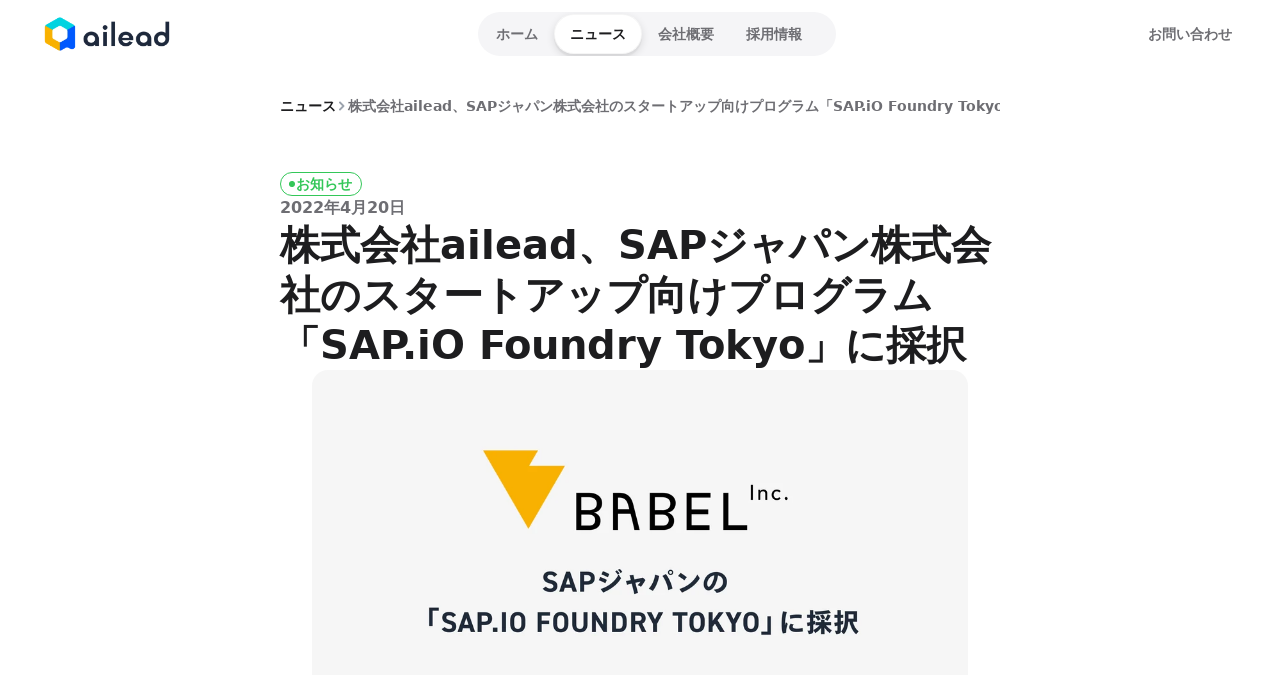

--- FILE ---
content_type: text/html
request_url: https://aileadinc.com/news/34
body_size: 27819
content:
<!doctype html>
<!-- Made in Framer · framer.com ✨ -->
<!-- Published Jan 12, 2026, 11:20 PM UTC -->
<html lang="ja-JP">
<head>
    <meta charset="utf-8">
    
    
    <script>try{if(localStorage.get("__framer_force_showing_editorbar_since")){const n=document.createElement("link");n.rel = "modulepreload";n.href="https://framer.com/edit/init.mjs";document.head.appendChild(n)}}catch(e){}</script>
    <!-- Start of headStart -->
    <!-- Snippet: legacy-headStart -->
<meta property="og:site name" content="株式会社ailead(ailead, inc)">
<!-- SnippetEnd: legacy-headStart -->

    <!-- End of headStart -->
    <meta name="viewport" content="width=device-width">
    <meta name="generator" content="Framer 3079af2">
    <title>株式会社ailead、SAPジャパン株式会社のスタートアップ向けプログラム「SAP.iO Foundry Tokyo」に採択 | 株式会社ailead (ailead, Inc.)</title>
    <meta name="description" content="商談解析クラウド「ailead（エーアイリード）」を提供する株式会社ailead（本社：東京都港区、代表取締役：杉山大幹、以下ailead）は、SAPジャパン株式会社のスタートアップ向けのアクセラレーションプログラム「SAP.iO Foundry Tokyo（エスエーピードットアイオー・ファウンドリー・トウキョウ）」に採択されたことをお知らせします。

">
    <meta name="framer-search-index" content="https://framerusercontent.com/sites/3htywEFGFaakn6C6l8lvf0/searchIndex-kpWkykO63zRJ.json">
    <meta name="framer-search-index-fallback" content="https://framerusercontent.com/sites/3htywEFGFaakn6C6l8lvf0/searchIndex-WiDdZO4AcVi3.json">
    <link href="https://framerusercontent.com/images/5VOGconP5Mz8tSpvezszgpV7UD8.png" rel="icon" media="(prefers-color-scheme: light)">
    <link href="https://framerusercontent.com/images/5VOGconP5Mz8tSpvezszgpV7UD8.png" rel="icon" media="(prefers-color-scheme: dark)">
    <!-- Open Graph / Facebook -->
    <meta property="og:type" content="website">
    <meta property="og:title" content="株式会社ailead、SAPジャパン株式会社のスタートアップ向けプログラム「SAP.iO Foundry Tokyo」に採択 | 株式会社ailead (ailead, Inc.)">
    <meta property="og:description" content="商談解析クラウド「ailead（エーアイリード）」を提供する株式会社ailead（本社：東京都港区、代表取締役：杉山大幹、以下ailead）は、SAPジャパン株式会社のスタートアップ向けのアクセラレーションプログラム「SAP.iO Foundry Tokyo（エスエーピードットアイオー・ファウンドリー・トウキョウ）」に採択されたことをお知らせします。

">
    <meta property="og:image" content="https://framerusercontent.com/images/nZiY7npkTleCK4i6ntQj9uttuI.png?width=2400&amp;height=1260">
    <!-- Twitter -->
    <meta name="twitter:card" content="summary_large_image">
    <meta name="twitter:title" content="株式会社ailead、SAPジャパン株式会社のスタートアップ向けプログラム「SAP.iO Foundry Tokyo」に採択 | 株式会社ailead (ailead, Inc.)">
    <meta name="twitter:description" content="商談解析クラウド「ailead（エーアイリード）」を提供する株式会社ailead（本社：東京都港区、代表取締役：杉山大幹、以下ailead）は、SAPジャパン株式会社のスタートアップ向けのアクセラレーションプログラム「SAP.iO Foundry Tokyo（エスエーピードットアイオー・ファウンドリー・トウキョウ）」に採択されたことをお知らせします。

">
    <meta name="twitter:image" content="https://framerusercontent.com/images/nZiY7npkTleCK4i6ntQj9uttuI.png?width=2400&amp;height=1260">
    
    <!-- Global site tag (gtag.js) - Google Analytics -->
    <script async src="https://www.googletagmanager.com/gtag/js?id=UA-147507042-1"></script>
    <script>
      window.dataLayer = window.dataLayer || [];
      function gtag(){window.dataLayer.push(arguments);}
      gtag('js', new Date());
      gtag('config', 'UA-147507042-1');
    </script>
    
    <style data-framer-font-css>/* cyrillic-ext */
@font-face {
  font-family: 'Montserrat';
  font-style: normal;
  font-weight: 500;
  font-display: swap;
  src: url(https://fonts.gstatic.com/s/montserrat/v31/JTUHjIg1_i6t8kCHKm4532VJOt5-QNFgpCtZ6Hw0aXpsog.woff2) format('woff2');
  unicode-range: U+0460-052F, U+1C80-1C8A, U+20B4, U+2DE0-2DFF, U+A640-A69F, U+FE2E-FE2F;
}
/* cyrillic */
@font-face {
  font-family: 'Montserrat';
  font-style: normal;
  font-weight: 500;
  font-display: swap;
  src: url(https://fonts.gstatic.com/s/montserrat/v31/JTUHjIg1_i6t8kCHKm4532VJOt5-QNFgpCtZ6Hw9aXpsog.woff2) format('woff2');
  unicode-range: U+0301, U+0400-045F, U+0490-0491, U+04B0-04B1, U+2116;
}
/* vietnamese */
@font-face {
  font-family: 'Montserrat';
  font-style: normal;
  font-weight: 500;
  font-display: swap;
  src: url(https://fonts.gstatic.com/s/montserrat/v31/JTUHjIg1_i6t8kCHKm4532VJOt5-QNFgpCtZ6Hw2aXpsog.woff2) format('woff2');
  unicode-range: U+0102-0103, U+0110-0111, U+0128-0129, U+0168-0169, U+01A0-01A1, U+01AF-01B0, U+0300-0301, U+0303-0304, U+0308-0309, U+0323, U+0329, U+1EA0-1EF9, U+20AB;
}
/* latin-ext */
@font-face {
  font-family: 'Montserrat';
  font-style: normal;
  font-weight: 500;
  font-display: swap;
  src: url(https://fonts.gstatic.com/s/montserrat/v31/JTUHjIg1_i6t8kCHKm4532VJOt5-QNFgpCtZ6Hw3aXpsog.woff2) format('woff2');
  unicode-range: U+0100-02BA, U+02BD-02C5, U+02C7-02CC, U+02CE-02D7, U+02DD-02FF, U+0304, U+0308, U+0329, U+1D00-1DBF, U+1E00-1E9F, U+1EF2-1EFF, U+2020, U+20A0-20AB, U+20AD-20C0, U+2113, U+2C60-2C7F, U+A720-A7FF;
}
/* latin */
@font-face {
  font-family: 'Montserrat';
  font-style: normal;
  font-weight: 500;
  font-display: swap;
  src: url(https://fonts.gstatic.com/s/montserrat/v31/JTUHjIg1_i6t8kCHKm4532VJOt5-QNFgpCtZ6Hw5aXo.woff2) format('woff2');
  unicode-range: U+0000-00FF, U+0131, U+0152-0153, U+02BB-02BC, U+02C6, U+02DA, U+02DC, U+0304, U+0308, U+0329, U+2000-206F, U+20AC, U+2122, U+2191, U+2193, U+2212, U+2215, U+FEFF, U+FFFD;
}
/* cyrillic-ext */
@font-face {
  font-family: 'Fragment Mono';
  font-style: normal;
  font-weight: 400;
  src: url(https://fonts.gstatic.com/s/fragmentmono/v6/4iCr6K5wfMRRjxp0DA6-2CLnB45HhrUI.woff2) format('woff2');
  unicode-range: U+0460-052F, U+1C80-1C8A, U+20B4, U+2DE0-2DFF, U+A640-A69F, U+FE2E-FE2F;
}
/* latin-ext */
@font-face {
  font-family: 'Fragment Mono';
  font-style: normal;
  font-weight: 400;
  src: url(https://fonts.gstatic.com/s/fragmentmono/v6/4iCr6K5wfMRRjxp0DA6-2CLnB41HhrUI.woff2) format('woff2');
  unicode-range: U+0100-02BA, U+02BD-02C5, U+02C7-02CC, U+02CE-02D7, U+02DD-02FF, U+0304, U+0308, U+0329, U+1D00-1DBF, U+1E00-1E9F, U+1EF2-1EFF, U+2020, U+20A0-20AB, U+20AD-20C0, U+2113, U+2C60-2C7F, U+A720-A7FF;
}
/* latin */
@font-face {
  font-family: 'Fragment Mono';
  font-style: normal;
  font-weight: 400;
  src: url(https://fonts.gstatic.com/s/fragmentmono/v6/4iCr6K5wfMRRjxp0DA6-2CLnB4NHhg.woff2) format('woff2');
  unicode-range: U+0000-00FF, U+0131, U+0152-0153, U+02BB-02BC, U+02C6, U+02DA, U+02DC, U+0304, U+0308, U+0329, U+2000-206F, U+20AC, U+2122, U+2191, U+2193, U+2212, U+2215, U+FEFF, U+FFFD;
}

@font-face { font-family: "Inter"; src: url("https://framerusercontent.com/assets/5vvr9Vy74if2I6bQbJvbw7SY1pQ.woff2"); font-display: swap; font-style: normal; font-weight: 400; unicode-range: U+0460-052F, U+1C80-1C88, U+20B4, U+2DE0-2DFF, U+A640-A69F, U+FE2E-FE2F }
@font-face { font-family: "Inter"; src: url("https://framerusercontent.com/assets/EOr0mi4hNtlgWNn9if640EZzXCo.woff2"); font-display: swap; font-style: normal; font-weight: 400; unicode-range: U+0301, U+0400-045F, U+0490-0491, U+04B0-04B1, U+2116 }
@font-face { font-family: "Inter"; src: url("https://framerusercontent.com/assets/Y9k9QrlZAqio88Klkmbd8VoMQc.woff2"); font-display: swap; font-style: normal; font-weight: 400; unicode-range: U+1F00-1FFF }
@font-face { font-family: "Inter"; src: url("https://framerusercontent.com/assets/OYrD2tBIBPvoJXiIHnLoOXnY9M.woff2"); font-display: swap; font-style: normal; font-weight: 400; unicode-range: U+0370-03FF }
@font-face { font-family: "Inter"; src: url("https://framerusercontent.com/assets/JeYwfuaPfZHQhEG8U5gtPDZ7WQ.woff2"); font-display: swap; font-style: normal; font-weight: 400; unicode-range: U+0100-024F, U+0259, U+1E00-1EFF, U+2020, U+20A0-20AB, U+20AD-20CF, U+2113, U+2C60-2C7F, U+A720-A7FF }
@font-face { font-family: "Inter"; src: url("https://framerusercontent.com/assets/GrgcKwrN6d3Uz8EwcLHZxwEfC4.woff2"); font-display: swap; font-style: normal; font-weight: 400; unicode-range: U+0000-00FF, U+0131, U+0152-0153, U+02BB-02BC, U+02C6, U+02DA, U+02DC, U+2000-206F, U+2070, U+2074-207E, U+2080-208E, U+20AC, U+2122, U+2191, U+2193, U+2212, U+2215, U+FEFF, U+FFFD }
@font-face { font-family: "Inter"; src: url("https://framerusercontent.com/assets/b6Y37FthZeALduNqHicBT6FutY.woff2"); font-display: swap; font-style: normal; font-weight: 400; unicode-range: U+0102-0103, U+0110-0111, U+0128-0129, U+0168-0169, U+01A0-01A1, U+01AF-01B0, U+1EA0-1EF9, U+20AB }
@font-face { font-family: "Inter"; src: url("https://framerusercontent.com/assets/NXxvFRoY5LDh3yCm7MEP2jqYk.woff2"); font-style: normal; font-weight: 100; unicode-range: U+0460-052F, U+1C80-1C88, U+20B4, U+2DE0-2DFF, U+A640-A69F, U+FE2E-FE2F }
@font-face { font-family: "Inter"; src: url("https://framerusercontent.com/assets/5CcgcVyoWSqO1THBiISd6oCog.woff2"); font-style: normal; font-weight: 100; unicode-range: U+0301, U+0400-045F, U+0490-0491, U+04B0-04B1, U+2116 }
@font-face { font-family: "Inter"; src: url("https://framerusercontent.com/assets/MF544SVCvk3yNpLIz3pwDXFZPKM.woff2"); font-style: normal; font-weight: 100; unicode-range: U+1F00-1FFF }
@font-face { font-family: "Inter"; src: url("https://framerusercontent.com/assets/TNtxudDBkAm2RXdtU3rvTBwoM.woff2"); font-style: normal; font-weight: 100; unicode-range: U+0370-03FF }
@font-face { font-family: "Inter"; src: url("https://framerusercontent.com/assets/fIabp4VN5z7iJ3lNOz9qfNeQHc.woff2"); font-style: normal; font-weight: 100; unicode-range: U+0100-024F, U+0259, U+1E00-1EFF, U+2020, U+20A0-20AB, U+20AD-20CF, U+2113, U+2C60-2C7F, U+A720-A7FF }
@font-face { font-family: "Inter"; src: url("https://framerusercontent.com/assets/8kSLqTnVCEtjx0nu8PxTD4Nh5UU.woff2"); font-style: normal; font-weight: 100; unicode-range: U+0000-00FF, U+0131, U+0152-0153, U+02BB-02BC, U+02C6, U+02DA, U+02DC, U+2000-206F, U+2070, U+2074-207E, U+2080-208E, U+20AC, U+2122, U+2191, U+2193, U+2212, U+2215, U+FEFF, U+FFFD }
@font-face { font-family: "Inter"; src: url("https://framerusercontent.com/assets/9iRSYClnXA0RMygyIn6yjjWXJw.woff2"); font-style: normal; font-weight: 100; unicode-range: U+0102-0103, U+0110-0111, U+0128-0129, U+0168-0169, U+01A0-01A1, U+01AF-01B0, U+1EA0-1EF9, U+20AB }
@font-face { font-family: "Inter"; src: url("https://framerusercontent.com/assets/MVhJhYeDWxeyqT939zMNyw9p8.woff2"); font-style: normal; font-weight: 200; unicode-range: U+0460-052F, U+1C80-1C88, U+20B4, U+2DE0-2DFF, U+A640-A69F, U+FE2E-FE2F }
@font-face { font-family: "Inter"; src: url("https://framerusercontent.com/assets/WXQXYfAQJIi2pCJACAfWWXfIDqI.woff2"); font-style: normal; font-weight: 200; unicode-range: U+0301, U+0400-045F, U+0490-0491, U+04B0-04B1, U+2116 }
@font-face { font-family: "Inter"; src: url("https://framerusercontent.com/assets/RJeJJARdrtNUtic58kOz7hIgBuE.woff2"); font-style: normal; font-weight: 200; unicode-range: U+1F00-1FFF }
@font-face { font-family: "Inter"; src: url("https://framerusercontent.com/assets/4hBRAuM02i3fsxYDzyNvt5Az2so.woff2"); font-style: normal; font-weight: 200; unicode-range: U+0370-03FF }
@font-face { font-family: "Inter"; src: url("https://framerusercontent.com/assets/fz1JbBffNGgK7BNUI1mmbFBlgA8.woff2"); font-style: normal; font-weight: 200; unicode-range: U+0100-024F, U+0259, U+1E00-1EFF, U+2020, U+20A0-20AB, U+20AD-20CF, U+2113, U+2C60-2C7F, U+A720-A7FF }
@font-face { font-family: "Inter"; src: url("https://framerusercontent.com/assets/Z4sGWU2OKBoXPWulb5P25vULA.woff2"); font-style: normal; font-weight: 200; unicode-range: U+0000-00FF, U+0131, U+0152-0153, U+02BB-02BC, U+02C6, U+02DA, U+02DC, U+2000-206F, U+2070, U+2074-207E, U+2080-208E, U+20AC, U+2122, U+2191, U+2193, U+2212, U+2215, U+FEFF, U+FFFD }
@font-face { font-family: "Inter"; src: url("https://framerusercontent.com/assets/eIZyQwIlHYR0mnMSneEDMtqBPgw.woff2"); font-style: normal; font-weight: 200; unicode-range: U+0102-0103, U+0110-0111, U+0128-0129, U+0168-0169, U+01A0-01A1, U+01AF-01B0, U+1EA0-1EF9, U+20AB }
@font-face { font-family: "Inter"; src: url("https://framerusercontent.com/assets/BkDpl4ghaqvMi1btKFyG2tdbec.woff2"); font-display: swap; font-style: normal; font-weight: 300; unicode-range: U+0460-052F, U+1C80-1C88, U+20B4, U+2DE0-2DFF, U+A640-A69F, U+FE2E-FE2F }
@font-face { font-family: "Inter"; src: url("https://framerusercontent.com/assets/zAMK70AQRFSShJgUiaR5IiIhgzk.woff2"); font-display: swap; font-style: normal; font-weight: 300; unicode-range: U+0301, U+0400-045F, U+0490-0491, U+04B0-04B1, U+2116 }
@font-face { font-family: "Inter"; src: url("https://framerusercontent.com/assets/IETjvc5qzUaRoaruDpPSwCUM8.woff2"); font-display: swap; font-style: normal; font-weight: 300; unicode-range: U+1F00-1FFF }
@font-face { font-family: "Inter"; src: url("https://framerusercontent.com/assets/oLCoaT3ioA0fHdJnWR9W6k7NY.woff2"); font-display: swap; font-style: normal; font-weight: 300; unicode-range: U+0370-03FF }
@font-face { font-family: "Inter"; src: url("https://framerusercontent.com/assets/Sj0PCHQSBjFmEp6NBWg6FNaKc.woff2"); font-display: swap; font-style: normal; font-weight: 300; unicode-range: U+0100-024F, U+0259, U+1E00-1EFF, U+2020, U+20A0-20AB, U+20AD-20CF, U+2113, U+2C60-2C7F, U+A720-A7FF }
@font-face { font-family: "Inter"; src: url("https://framerusercontent.com/assets/aqiiD4LUKkKzXdjGL5UzHq8bo5w.woff2"); font-display: swap; font-style: normal; font-weight: 300; unicode-range: U+0000-00FF, U+0131, U+0152-0153, U+02BB-02BC, U+02C6, U+02DA, U+02DC, U+2000-206F, U+2070, U+2074-207E, U+2080-208E, U+20AC, U+2122, U+2191, U+2193, U+2212, U+2215, U+FEFF, U+FFFD }
@font-face { font-family: "Inter"; src: url("https://framerusercontent.com/assets/H4TfENUY1rh8R9UaSD6vngjJP3M.woff2"); font-display: swap; font-style: normal; font-weight: 300; unicode-range: U+0102-0103, U+0110-0111, U+0128-0129, U+0168-0169, U+01A0-01A1, U+01AF-01B0, U+1EA0-1EF9, U+20AB }
@font-face { font-family: "Inter"; src: url("https://framerusercontent.com/assets/5A3Ce6C9YYmCjpQx9M4inSaKU.woff2"); font-display: swap; font-style: normal; font-weight: 500; unicode-range: U+0460-052F, U+1C80-1C88, U+20B4, U+2DE0-2DFF, U+A640-A69F, U+FE2E-FE2F }
@font-face { font-family: "Inter"; src: url("https://framerusercontent.com/assets/Qx95Xyt0Ka3SGhinnbXIGpEIyP4.woff2"); font-display: swap; font-style: normal; font-weight: 500; unicode-range: U+0301, U+0400-045F, U+0490-0491, U+04B0-04B1, U+2116 }
@font-face { font-family: "Inter"; src: url("https://framerusercontent.com/assets/6mJuEAguuIuMog10gGvH5d3cl8.woff2"); font-display: swap; font-style: normal; font-weight: 500; unicode-range: U+1F00-1FFF }
@font-face { font-family: "Inter"; src: url("https://framerusercontent.com/assets/xYYWaj7wCU5zSQH0eXvSaS19wo.woff2"); font-display: swap; font-style: normal; font-weight: 500; unicode-range: U+0370-03FF }
@font-face { font-family: "Inter"; src: url("https://framerusercontent.com/assets/otTaNuNpVK4RbdlT7zDDdKvQBA.woff2"); font-display: swap; font-style: normal; font-weight: 500; unicode-range: U+0100-024F, U+0259, U+1E00-1EFF, U+2020, U+20A0-20AB, U+20AD-20CF, U+2113, U+2C60-2C7F, U+A720-A7FF }
@font-face { font-family: "Inter"; src: url("https://framerusercontent.com/assets/UjlFhCnUjxhNfep4oYBPqnEssyo.woff2"); font-display: swap; font-style: normal; font-weight: 500; unicode-range: U+0000-00FF, U+0131, U+0152-0153, U+02BB-02BC, U+02C6, U+02DA, U+02DC, U+2000-206F, U+2070, U+2074-207E, U+2080-208E, U+20AC, U+2122, U+2191, U+2193, U+2212, U+2215, U+FEFF, U+FFFD }
@font-face { font-family: "Inter"; src: url("https://framerusercontent.com/assets/DolVirEGb34pEXEp8t8FQBSK4.woff2"); font-display: swap; font-style: normal; font-weight: 500; unicode-range: U+0102-0103, U+0110-0111, U+0128-0129, U+0168-0169, U+01A0-01A1, U+01AF-01B0, U+1EA0-1EF9, U+20AB }
@font-face { font-family: "Inter"; src: url("https://framerusercontent.com/assets/hyOgCu0Xnghbimh0pE8QTvtt2AU.woff2"); font-display: swap; font-style: normal; font-weight: 600; unicode-range: U+0460-052F, U+1C80-1C88, U+20B4, U+2DE0-2DFF, U+A640-A69F, U+FE2E-FE2F }
@font-face { font-family: "Inter"; src: url("https://framerusercontent.com/assets/NeGmSOXrPBfEFIy5YZeHq17LEDA.woff2"); font-display: swap; font-style: normal; font-weight: 600; unicode-range: U+0301, U+0400-045F, U+0490-0491, U+04B0-04B1, U+2116 }
@font-face { font-family: "Inter"; src: url("https://framerusercontent.com/assets/oYaAX5himiTPYuN8vLWnqBbfD2s.woff2"); font-display: swap; font-style: normal; font-weight: 600; unicode-range: U+1F00-1FFF }
@font-face { font-family: "Inter"; src: url("https://framerusercontent.com/assets/lEJLP4R0yuCaMCjSXYHtJw72M.woff2"); font-display: swap; font-style: normal; font-weight: 600; unicode-range: U+0370-03FF }
@font-face { font-family: "Inter"; src: url("https://framerusercontent.com/assets/cRJyLNuTJR5jbyKzGi33wU9cqIQ.woff2"); font-display: swap; font-style: normal; font-weight: 600; unicode-range: U+0100-024F, U+0259, U+1E00-1EFF, U+2020, U+20A0-20AB, U+20AD-20CF, U+2113, U+2C60-2C7F, U+A720-A7FF }
@font-face { font-family: "Inter"; src: url("https://framerusercontent.com/assets/yDtI2UI8XcEg1W2je9XPN3Noo.woff2"); font-display: swap; font-style: normal; font-weight: 600; unicode-range: U+0000-00FF, U+0131, U+0152-0153, U+02BB-02BC, U+02C6, U+02DA, U+02DC, U+2000-206F, U+2070, U+2074-207E, U+2080-208E, U+20AC, U+2122, U+2191, U+2193, U+2212, U+2215, U+FEFF, U+FFFD }
@font-face { font-family: "Inter"; src: url("https://framerusercontent.com/assets/A0Wcc7NgXMjUuFdquHDrIZpzZw0.woff2"); font-display: swap; font-style: normal; font-weight: 600; unicode-range: U+0102-0103, U+0110-0111, U+0128-0129, U+0168-0169, U+01A0-01A1, U+01AF-01B0, U+1EA0-1EF9, U+20AB }
@font-face { font-family: "Inter"; src: url("https://framerusercontent.com/assets/DpPBYI0sL4fYLgAkX8KXOPVt7c.woff2"); font-display: swap; font-style: normal; font-weight: 700; unicode-range: U+0460-052F, U+1C80-1C88, U+20B4, U+2DE0-2DFF, U+A640-A69F, U+FE2E-FE2F }
@font-face { font-family: "Inter"; src: url("https://framerusercontent.com/assets/4RAEQdEOrcnDkhHiiCbJOw92Lk.woff2"); font-display: swap; font-style: normal; font-weight: 700; unicode-range: U+0301, U+0400-045F, U+0490-0491, U+04B0-04B1, U+2116 }
@font-face { font-family: "Inter"; src: url("https://framerusercontent.com/assets/1K3W8DizY3v4emK8Mb08YHxTbs.woff2"); font-display: swap; font-style: normal; font-weight: 700; unicode-range: U+1F00-1FFF }
@font-face { font-family: "Inter"; src: url("https://framerusercontent.com/assets/tUSCtfYVM1I1IchuyCwz9gDdQ.woff2"); font-display: swap; font-style: normal; font-weight: 700; unicode-range: U+0370-03FF }
@font-face { font-family: "Inter"; src: url("https://framerusercontent.com/assets/VgYFWiwsAC5OYxAycRXXvhze58.woff2"); font-display: swap; font-style: normal; font-weight: 700; unicode-range: U+0100-024F, U+0259, U+1E00-1EFF, U+2020, U+20A0-20AB, U+20AD-20CF, U+2113, U+2C60-2C7F, U+A720-A7FF }
@font-face { font-family: "Inter"; src: url("https://framerusercontent.com/assets/syRNPWzAMIrcJ3wIlPIP43KjQs.woff2"); font-display: swap; font-style: normal; font-weight: 700; unicode-range: U+0000-00FF, U+0131, U+0152-0153, U+02BB-02BC, U+02C6, U+02DA, U+02DC, U+2000-206F, U+2070, U+2074-207E, U+2080-208E, U+20AC, U+2122, U+2191, U+2193, U+2212, U+2215, U+FEFF, U+FFFD }
@font-face { font-family: "Inter"; src: url("https://framerusercontent.com/assets/GIryZETIX4IFypco5pYZONKhJIo.woff2"); font-display: swap; font-style: normal; font-weight: 700; unicode-range: U+0102-0103, U+0110-0111, U+0128-0129, U+0168-0169, U+01A0-01A1, U+01AF-01B0, U+1EA0-1EF9, U+20AB }
@font-face { font-family: "Inter"; src: url("https://framerusercontent.com/assets/PONfPc6h4EPYwJliXQBmjVx7QxI.woff2"); font-display: swap; font-style: normal; font-weight: 800; unicode-range: U+0460-052F, U+1C80-1C88, U+20B4, U+2DE0-2DFF, U+A640-A69F, U+FE2E-FE2F }
@font-face { font-family: "Inter"; src: url("https://framerusercontent.com/assets/zsnJN7Z1wdzUvepJniD3rbvJIyU.woff2"); font-display: swap; font-style: normal; font-weight: 800; unicode-range: U+0301, U+0400-045F, U+0490-0491, U+04B0-04B1, U+2116 }
@font-face { font-family: "Inter"; src: url("https://framerusercontent.com/assets/UrzZBOy7RyJEWAZGduzOeHiHuY.woff2"); font-display: swap; font-style: normal; font-weight: 800; unicode-range: U+1F00-1FFF }
@font-face { font-family: "Inter"; src: url("https://framerusercontent.com/assets/996sR9SfSDuYELz8oHhDOcErkY.woff2"); font-display: swap; font-style: normal; font-weight: 800; unicode-range: U+0370-03FF }
@font-face { font-family: "Inter"; src: url("https://framerusercontent.com/assets/ftN1HpyPVJEoEb4q36SOrNdLXU.woff2"); font-display: swap; font-style: normal; font-weight: 800; unicode-range: U+0100-024F, U+0259, U+1E00-1EFF, U+2020, U+20A0-20AB, U+20AD-20CF, U+2113, U+2C60-2C7F, U+A720-A7FF }
@font-face { font-family: "Inter"; src: url("https://framerusercontent.com/assets/Mput0MSwESKlJ6TMz9MPDXhgrk.woff2"); font-display: swap; font-style: normal; font-weight: 800; unicode-range: U+0000-00FF, U+0131, U+0152-0153, U+02BB-02BC, U+02C6, U+02DA, U+02DC, U+2000-206F, U+2070, U+2074-207E, U+2080-208E, U+20AC, U+2122, U+2191, U+2193, U+2212, U+2215, U+FEFF, U+FFFD }
@font-face { font-family: "Inter"; src: url("https://framerusercontent.com/assets/JAur4lGGSGRGyrFi59JSIKqVgU.woff2"); font-display: swap; font-style: normal; font-weight: 800; unicode-range: U+0102-0103, U+0110-0111, U+0128-0129, U+0168-0169, U+01A0-01A1, U+01AF-01B0, U+1EA0-1EF9, U+20AB }
@font-face { font-family: "Inter"; src: url("https://framerusercontent.com/assets/mkY5Sgyq51ik0AMrSBwhm9DJg.woff2"); font-style: normal; font-weight: 900; unicode-range: U+0460-052F, U+1C80-1C88, U+20B4, U+2DE0-2DFF, U+A640-A69F, U+FE2E-FE2F }
@font-face { font-family: "Inter"; src: url("https://framerusercontent.com/assets/X5hj6qzcHUYv7h1390c8Rhm6550.woff2"); font-style: normal; font-weight: 900; unicode-range: U+0301, U+0400-045F, U+0490-0491, U+04B0-04B1, U+2116 }
@font-face { font-family: "Inter"; src: url("https://framerusercontent.com/assets/gQhNpS3tN86g8RcVKYUUaKt2oMQ.woff2"); font-style: normal; font-weight: 900; unicode-range: U+1F00-1FFF }
@font-face { font-family: "Inter"; src: url("https://framerusercontent.com/assets/cugnVhSraaRyANCaUtI5FV17wk.woff2"); font-style: normal; font-weight: 900; unicode-range: U+0370-03FF }
@font-face { font-family: "Inter"; src: url("https://framerusercontent.com/assets/5HcVoGak8k5agFJSaKa4floXVu0.woff2"); font-style: normal; font-weight: 900; unicode-range: U+0100-024F, U+0259, U+1E00-1EFF, U+2020, U+20A0-20AB, U+20AD-20CF, U+2113, U+2C60-2C7F, U+A720-A7FF }
@font-face { font-family: "Inter"; src: url("https://framerusercontent.com/assets/rZ5DdENNqIdFTIyQQiP5isO7M.woff2"); font-style: normal; font-weight: 900; unicode-range: U+0000-00FF, U+0131, U+0152-0153, U+02BB-02BC, U+02C6, U+02DA, U+02DC, U+2000-206F, U+2070, U+2074-207E, U+2080-208E, U+20AC, U+2122, U+2191, U+2193, U+2212, U+2215, U+FEFF, U+FFFD }
@font-face { font-family: "Inter"; src: url("https://framerusercontent.com/assets/P2Bw01CtL0b9wqygO0sSVogWbo.woff2"); font-style: normal; font-weight: 900; unicode-range: U+0102-0103, U+0110-0111, U+0128-0129, U+0168-0169, U+01A0-01A1, U+01AF-01B0, U+1EA0-1EF9, U+20AB }
@font-face { font-family: "Inter"; src: url("https://framerusercontent.com/assets/YJsHMqeEm0oDHuxRTVCwg5eZuo.woff2"); font-style: italic; font-weight: 100; unicode-range: U+0460-052F, U+1C80-1C88, U+20B4, U+2DE0-2DFF, U+A640-A69F, U+FE2E-FE2F }
@font-face { font-family: "Inter"; src: url("https://framerusercontent.com/assets/oJJMyJlDykMObEyb5VexHSxd24.woff2"); font-style: italic; font-weight: 100; unicode-range: U+0301, U+0400-045F, U+0490-0491, U+04B0-04B1, U+2116 }
@font-face { font-family: "Inter"; src: url("https://framerusercontent.com/assets/IpeaX0WzLaonj68howNZg4SJJaY.woff2"); font-style: italic; font-weight: 100; unicode-range: U+1F00-1FFF }
@font-face { font-family: "Inter"; src: url("https://framerusercontent.com/assets/KCj1bV3vDXY5OLHttTeRYcu9J8.woff2"); font-style: italic; font-weight: 100; unicode-range: U+0370-03FF }
@font-face { font-family: "Inter"; src: url("https://framerusercontent.com/assets/biaVHhOprxbHaR3dIP7Z8cYurHg.woff2"); font-style: italic; font-weight: 100; unicode-range: U+0100-024F, U+0259, U+1E00-1EFF, U+2020, U+20A0-20AB, U+20AD-20CF, U+2113, U+2C60-2C7F, U+A720-A7FF }
@font-face { font-family: "Inter"; src: url("https://framerusercontent.com/assets/3on0VNjjmogkq1f9ziKFcrY72MI.woff2"); font-style: italic; font-weight: 100; unicode-range: U+0000-00FF, U+0131, U+0152-0153, U+02BB-02BC, U+02C6, U+02DA, U+02DC, U+2000-206F, U+2070, U+2074-207E, U+2080-208E, U+20AC, U+2122, U+2191, U+2193, U+2212, U+2215, U+FEFF, U+FFFD }
@font-face { font-family: "Inter"; src: url("https://framerusercontent.com/assets/gNa011yWpVpNFgUhhSlDX8nUiPQ.woff2"); font-style: italic; font-weight: 100; unicode-range: U+0102-0103, U+0110-0111, U+0128-0129, U+0168-0169, U+01A0-01A1, U+01AF-01B0, U+1EA0-1EF9, U+20AB }
@font-face { font-family: "Inter"; src: url("https://framerusercontent.com/assets/vpq17U0WM26sBGHgq9jnrUmUf8.woff2"); font-style: italic; font-weight: 200; unicode-range: U+0460-052F, U+1C80-1C88, U+20B4, U+2DE0-2DFF, U+A640-A69F, U+FE2E-FE2F }
@font-face { font-family: "Inter"; src: url("https://framerusercontent.com/assets/bNYh7lNMEpOegeRYAtyGel1WqBE.woff2"); font-style: italic; font-weight: 200; unicode-range: U+0301, U+0400-045F, U+0490-0491, U+04B0-04B1, U+2116 }
@font-face { font-family: "Inter"; src: url("https://framerusercontent.com/assets/FBzcXZYmdulcZC0z278U6o0cw.woff2"); font-style: italic; font-weight: 200; unicode-range: U+1F00-1FFF }
@font-face { font-family: "Inter"; src: url("https://framerusercontent.com/assets/ua60IRqWK94xCrq0SC639Hbsdjg.woff2"); font-style: italic; font-weight: 200; unicode-range: U+0370-03FF }
@font-face { font-family: "Inter"; src: url("https://framerusercontent.com/assets/Pd8gNPn2dSCh4FyjWFw9PJysoQ.woff2"); font-style: italic; font-weight: 200; unicode-range: U+0100-024F, U+0259, U+1E00-1EFF, U+2020, U+20A0-20AB, U+20AD-20CF, U+2113, U+2C60-2C7F, U+A720-A7FF }
@font-face { font-family: "Inter"; src: url("https://framerusercontent.com/assets/6OdIurwS6YHsVW2i5fR5CKn0gg.woff2"); font-style: italic; font-weight: 200; unicode-range: U+0000-00FF, U+0131, U+0152-0153, U+02BB-02BC, U+02C6, U+02DA, U+02DC, U+2000-206F, U+2070, U+2074-207E, U+2080-208E, U+20AC, U+2122, U+2191, U+2193, U+2212, U+2215, U+FEFF, U+FFFD }
@font-face { font-family: "Inter"; src: url("https://framerusercontent.com/assets/DtVQjTG8OGGKnwKYrMHRZVCyo.woff2"); font-style: italic; font-weight: 200; unicode-range: U+0102-0103, U+0110-0111, U+0128-0129, U+0168-0169, U+01A0-01A1, U+01AF-01B0, U+1EA0-1EF9, U+20AB }
@font-face { font-family: "Inter"; src: url("https://framerusercontent.com/assets/YYB6GZmCWnZq3RWZOghuZIOxQY.woff2"); font-display: swap; font-style: italic; font-weight: 300; unicode-range: U+0460-052F, U+1C80-1C88, U+20B4, U+2DE0-2DFF, U+A640-A69F, U+FE2E-FE2F }
@font-face { font-family: "Inter"; src: url("https://framerusercontent.com/assets/miJTzODdiyIr3tRo9KEoqXXk2PM.woff2"); font-display: swap; font-style: italic; font-weight: 300; unicode-range: U+0301, U+0400-045F, U+0490-0491, U+04B0-04B1, U+2116 }
@font-face { font-family: "Inter"; src: url("https://framerusercontent.com/assets/6ZMhcggRFfEfbf7lncCpaUbA.woff2"); font-display: swap; font-style: italic; font-weight: 300; unicode-range: U+1F00-1FFF }
@font-face { font-family: "Inter"; src: url("https://framerusercontent.com/assets/8sCN6PGUr4I8q5hC5twAXfcwqV0.woff2"); font-display: swap; font-style: italic; font-weight: 300; unicode-range: U+0370-03FF }
@font-face { font-family: "Inter"; src: url("https://framerusercontent.com/assets/aUYDUTztS7anQw5JuwCncXeLOBY.woff2"); font-display: swap; font-style: italic; font-weight: 300; unicode-range: U+0100-024F, U+0259, U+1E00-1EFF, U+2020, U+20A0-20AB, U+20AD-20CF, U+2113, U+2C60-2C7F, U+A720-A7FF }
@font-face { font-family: "Inter"; src: url("https://framerusercontent.com/assets/8mwKwShtYEXIZ5diRBT74yn9jdQ.woff2"); font-display: swap; font-style: italic; font-weight: 300; unicode-range: U+0000-00FF, U+0131, U+0152-0153, U+02BB-02BC, U+02C6, U+02DA, U+02DC, U+2000-206F, U+2070, U+2074-207E, U+2080-208E, U+20AC, U+2122, U+2191, U+2193, U+2212, U+2215, U+FEFF, U+FFFD }
@font-face { font-family: "Inter"; src: url("https://framerusercontent.com/assets/yDiPvYxioBHsicnYxpPW35WQmx8.woff2"); font-display: swap; font-style: italic; font-weight: 300; unicode-range: U+0102-0103, U+0110-0111, U+0128-0129, U+0168-0169, U+01A0-01A1, U+01AF-01B0, U+1EA0-1EF9, U+20AB }
@font-face { font-family: "Inter"; src: url("https://framerusercontent.com/assets/CfMzU8w2e7tHgF4T4rATMPuWosA.woff2"); font-display: swap; font-style: italic; font-weight: 400; unicode-range: U+0460-052F, U+1C80-1C88, U+20B4, U+2DE0-2DFF, U+A640-A69F, U+FE2E-FE2F }
@font-face { font-family: "Inter"; src: url("https://framerusercontent.com/assets/867QObYax8ANsfX4TGEVU9YiCM.woff2"); font-display: swap; font-style: italic; font-weight: 400; unicode-range: U+0301, U+0400-045F, U+0490-0491, U+04B0-04B1, U+2116 }
@font-face { font-family: "Inter"; src: url("https://framerusercontent.com/assets/Oyn2ZbENFdnW7mt2Lzjk1h9Zb9k.woff2"); font-display: swap; font-style: italic; font-weight: 400; unicode-range: U+1F00-1FFF }
@font-face { font-family: "Inter"; src: url("https://framerusercontent.com/assets/cdAe8hgZ1cMyLu9g005pAW3xMo.woff2"); font-display: swap; font-style: italic; font-weight: 400; unicode-range: U+0370-03FF }
@font-face { font-family: "Inter"; src: url("https://framerusercontent.com/assets/DOfvtmE1UplCq161m6Hj8CSQYg.woff2"); font-display: swap; font-style: italic; font-weight: 400; unicode-range: U+0100-024F, U+0259, U+1E00-1EFF, U+2020, U+20A0-20AB, U+20AD-20CF, U+2113, U+2C60-2C7F, U+A720-A7FF }
@font-face { font-family: "Inter"; src: url("https://framerusercontent.com/assets/pKRFNWFoZl77qYCAIp84lN1h944.woff2"); font-display: swap; font-style: italic; font-weight: 400; unicode-range: U+0000-00FF, U+0131, U+0152-0153, U+02BB-02BC, U+02C6, U+02DA, U+02DC, U+2000-206F, U+2070, U+2074-207E, U+2080-208E, U+20AC, U+2122, U+2191, U+2193, U+2212, U+2215, U+FEFF, U+FFFD }
@font-face { font-family: "Inter"; src: url("https://framerusercontent.com/assets/tKtBcDnBMevsEEJKdNGhhkLzYo.woff2"); font-display: swap; font-style: italic; font-weight: 400; unicode-range: U+0102-0103, U+0110-0111, U+0128-0129, U+0168-0169, U+01A0-01A1, U+01AF-01B0, U+1EA0-1EF9, U+20AB }
@font-face { font-family: "Inter"; src: url("https://framerusercontent.com/assets/khkJkwSL66WFg8SX6Wa726c.woff2"); font-display: swap; font-style: italic; font-weight: 500; unicode-range: U+0460-052F, U+1C80-1C88, U+20B4, U+2DE0-2DFF, U+A640-A69F, U+FE2E-FE2F }
@font-face { font-family: "Inter"; src: url("https://framerusercontent.com/assets/0E7IMbDzcGABpBwwqNEt60wU0w.woff2"); font-display: swap; font-style: italic; font-weight: 500; unicode-range: U+0301, U+0400-045F, U+0490-0491, U+04B0-04B1, U+2116 }
@font-face { font-family: "Inter"; src: url("https://framerusercontent.com/assets/NTJ0nQgIF0gcDelS14zQ9NR9Q.woff2"); font-display: swap; font-style: italic; font-weight: 500; unicode-range: U+1F00-1FFF }
@font-face { font-family: "Inter"; src: url("https://framerusercontent.com/assets/QrcNhgEPfRl0LS8qz5Ln8olanl8.woff2"); font-display: swap; font-style: italic; font-weight: 500; unicode-range: U+0370-03FF }
@font-face { font-family: "Inter"; src: url("https://framerusercontent.com/assets/JEXmejW8mXOYMtt0hyRg811kHac.woff2"); font-display: swap; font-style: italic; font-weight: 500; unicode-range: U+0100-024F, U+0259, U+1E00-1EFF, U+2020, U+20A0-20AB, U+20AD-20CF, U+2113, U+2C60-2C7F, U+A720-A7FF }
@font-face { font-family: "Inter"; src: url("https://framerusercontent.com/assets/Bo5CNzBv77CafbxOtKIkpw9egw.woff2"); font-display: swap; font-style: italic; font-weight: 500; unicode-range: U+0000-00FF, U+0131, U+0152-0153, U+02BB-02BC, U+02C6, U+02DA, U+02DC, U+2000-206F, U+2070, U+2074-207E, U+2080-208E, U+20AC, U+2122, U+2191, U+2193, U+2212, U+2215, U+FEFF, U+FFFD }
@font-face { font-family: "Inter"; src: url("https://framerusercontent.com/assets/uy9s0iWuxiNnVt8EpTI3gzohpwo.woff2"); font-display: swap; font-style: italic; font-weight: 500; unicode-range: U+0102-0103, U+0110-0111, U+0128-0129, U+0168-0169, U+01A0-01A1, U+01AF-01B0, U+1EA0-1EF9, U+20AB }
@font-face { font-family: "Inter"; src: url("https://framerusercontent.com/assets/vxBnBhH8768IFAXAb4Qf6wQHKs.woff2"); font-display: swap; font-style: italic; font-weight: 600; unicode-range: U+0460-052F, U+1C80-1C88, U+20B4, U+2DE0-2DFF, U+A640-A69F, U+FE2E-FE2F }
@font-face { font-family: "Inter"; src: url("https://framerusercontent.com/assets/zSsEuoJdh8mcFVk976C05ZfQr8.woff2"); font-display: swap; font-style: italic; font-weight: 600; unicode-range: U+0301, U+0400-045F, U+0490-0491, U+04B0-04B1, U+2116 }
@font-face { font-family: "Inter"; src: url("https://framerusercontent.com/assets/b8ezwLrN7h2AUoPEENcsTMVJ0.woff2"); font-display: swap; font-style: italic; font-weight: 600; unicode-range: U+1F00-1FFF }
@font-face { font-family: "Inter"; src: url("https://framerusercontent.com/assets/mvNEIBLyHbscgHtwfsByjXUz3XY.woff2"); font-display: swap; font-style: italic; font-weight: 600; unicode-range: U+0370-03FF }
@font-face { font-family: "Inter"; src: url("https://framerusercontent.com/assets/6FI2EneKzM3qBy5foOZXey7coCA.woff2"); font-display: swap; font-style: italic; font-weight: 600; unicode-range: U+0100-024F, U+0259, U+1E00-1EFF, U+2020, U+20A0-20AB, U+20AD-20CF, U+2113, U+2C60-2C7F, U+A720-A7FF }
@font-face { font-family: "Inter"; src: url("https://framerusercontent.com/assets/fuyXZpVvOjq8NesCOfgirHCWyg.woff2"); font-display: swap; font-style: italic; font-weight: 600; unicode-range: U+0000-00FF, U+0131, U+0152-0153, U+02BB-02BC, U+02C6, U+02DA, U+02DC, U+2000-206F, U+2070, U+2074-207E, U+2080-208E, U+20AC, U+2122, U+2191, U+2193, U+2212, U+2215, U+FEFF, U+FFFD }
@font-face { font-family: "Inter"; src: url("https://framerusercontent.com/assets/NHHeAKJVP0ZWHk5YZnQQChIsBM.woff2"); font-display: swap; font-style: italic; font-weight: 600; unicode-range: U+0102-0103, U+0110-0111, U+0128-0129, U+0168-0169, U+01A0-01A1, U+01AF-01B0, U+1EA0-1EF9, U+20AB }
@font-face { font-family: "Inter"; src: url("https://framerusercontent.com/assets/H89BbHkbHDzlxZzxi8uPzTsp90.woff2"); font-display: swap; font-style: italic; font-weight: 700; unicode-range: U+0460-052F, U+1C80-1C88, U+20B4, U+2DE0-2DFF, U+A640-A69F, U+FE2E-FE2F }
@font-face { font-family: "Inter"; src: url("https://framerusercontent.com/assets/u6gJwDuwB143kpNK1T1MDKDWkMc.woff2"); font-display: swap; font-style: italic; font-weight: 700; unicode-range: U+0301, U+0400-045F, U+0490-0491, U+04B0-04B1, U+2116 }
@font-face { font-family: "Inter"; src: url("https://framerusercontent.com/assets/43sJ6MfOPh1LCJt46OvyDuSbA6o.woff2"); font-display: swap; font-style: italic; font-weight: 700; unicode-range: U+1F00-1FFF }
@font-face { font-family: "Inter"; src: url("https://framerusercontent.com/assets/wccHG0r4gBDAIRhfHiOlq6oEkqw.woff2"); font-display: swap; font-style: italic; font-weight: 700; unicode-range: U+0370-03FF }
@font-face { font-family: "Inter"; src: url("https://framerusercontent.com/assets/WZ367JPwf9bRW6LdTHN8rXgSjw.woff2"); font-display: swap; font-style: italic; font-weight: 700; unicode-range: U+0100-024F, U+0259, U+1E00-1EFF, U+2020, U+20A0-20AB, U+20AD-20CF, U+2113, U+2C60-2C7F, U+A720-A7FF }
@font-face { font-family: "Inter"; src: url("https://framerusercontent.com/assets/ia3uin3hQWqDrVloC1zEtYHWw.woff2"); font-display: swap; font-style: italic; font-weight: 700; unicode-range: U+0000-00FF, U+0131, U+0152-0153, U+02BB-02BC, U+02C6, U+02DA, U+02DC, U+2000-206F, U+2070, U+2074-207E, U+2080-208E, U+20AC, U+2122, U+2191, U+2193, U+2212, U+2215, U+FEFF, U+FFFD }
@font-face { font-family: "Inter"; src: url("https://framerusercontent.com/assets/2A4Xx7CngadFGlVV4xrO06OBHY.woff2"); font-display: swap; font-style: italic; font-weight: 700; unicode-range: U+0102-0103, U+0110-0111, U+0128-0129, U+0168-0169, U+01A0-01A1, U+01AF-01B0, U+1EA0-1EF9, U+20AB }
@font-face { font-family: "Inter"; src: url("https://framerusercontent.com/assets/if4nAQEfO1l3iBiurvlUSTaMA.woff2"); font-display: swap; font-style: italic; font-weight: 800; unicode-range: U+0460-052F, U+1C80-1C88, U+20B4, U+2DE0-2DFF, U+A640-A69F, U+FE2E-FE2F }
@font-face { font-family: "Inter"; src: url("https://framerusercontent.com/assets/GdJ7SQjcmkU1sz7lk5lMpKUlKY.woff2"); font-display: swap; font-style: italic; font-weight: 800; unicode-range: U+0301, U+0400-045F, U+0490-0491, U+04B0-04B1, U+2116 }
@font-face { font-family: "Inter"; src: url("https://framerusercontent.com/assets/sOA6LVskcCqlqggyjIZe0Zh39UQ.woff2"); font-display: swap; font-style: italic; font-weight: 800; unicode-range: U+1F00-1FFF }
@font-face { font-family: "Inter"; src: url("https://framerusercontent.com/assets/zUCSsMbWBcHOQoATrhsPVigkc.woff2"); font-display: swap; font-style: italic; font-weight: 800; unicode-range: U+0370-03FF }
@font-face { font-family: "Inter"; src: url("https://framerusercontent.com/assets/6eYp9yIAUvPZY7o0yfI4e2OP6g.woff2"); font-display: swap; font-style: italic; font-weight: 800; unicode-range: U+0100-024F, U+0259, U+1E00-1EFF, U+2020, U+20A0-20AB, U+20AD-20CF, U+2113, U+2C60-2C7F, U+A720-A7FF }
@font-face { font-family: "Inter"; src: url("https://framerusercontent.com/assets/8AYN209PzikkmqPEbOGJlpgu6M.woff2"); font-display: swap; font-style: italic; font-weight: 800; unicode-range: U+0000-00FF, U+0131, U+0152-0153, U+02BB-02BC, U+02C6, U+02DA, U+02DC, U+2000-206F, U+2070, U+2074-207E, U+2080-208E, U+20AC, U+2122, U+2191, U+2193, U+2212, U+2215, U+FEFF, U+FFFD }
@font-face { font-family: "Inter"; src: url("https://framerusercontent.com/assets/L9nHaKi7ULzGWchEehsfwttxOwM.woff2"); font-display: swap; font-style: italic; font-weight: 800; unicode-range: U+0102-0103, U+0110-0111, U+0128-0129, U+0168-0169, U+01A0-01A1, U+01AF-01B0, U+1EA0-1EF9, U+20AB }
@font-face { font-family: "Inter"; src: url("https://framerusercontent.com/assets/05KsVHGDmqXSBXM4yRZ65P8i0s.woff2"); font-style: italic; font-weight: 900; unicode-range: U+0460-052F, U+1C80-1C88, U+20B4, U+2DE0-2DFF, U+A640-A69F, U+FE2E-FE2F }
@font-face { font-family: "Inter"; src: url("https://framerusercontent.com/assets/ky8ovPukK4dJ1Pxq74qGhOqCYI.woff2"); font-style: italic; font-weight: 900; unicode-range: U+0301, U+0400-045F, U+0490-0491, U+04B0-04B1, U+2116 }
@font-face { font-family: "Inter"; src: url("https://framerusercontent.com/assets/vvNSqIj42qeQ2bvCRBIWKHscrc.woff2"); font-style: italic; font-weight: 900; unicode-range: U+1F00-1FFF }
@font-face { font-family: "Inter"; src: url("https://framerusercontent.com/assets/3ZmXbBKToJifDV9gwcifVd1tEY.woff2"); font-style: italic; font-weight: 900; unicode-range: U+0370-03FF }
@font-face { font-family: "Inter"; src: url("https://framerusercontent.com/assets/FNfhX3dt4ChuLJq2PwdlxHO7PU.woff2"); font-style: italic; font-weight: 900; unicode-range: U+0100-024F, U+0259, U+1E00-1EFF, U+2020, U+20A0-20AB, U+20AD-20CF, U+2113, U+2C60-2C7F, U+A720-A7FF }
@font-face { font-family: "Inter"; src: url("https://framerusercontent.com/assets/gcnfba68tfm7qAyrWRCf9r34jg.woff2"); font-style: italic; font-weight: 900; unicode-range: U+0000-00FF, U+0131, U+0152-0153, U+02BB-02BC, U+02C6, U+02DA, U+02DC, U+2000-206F, U+2070, U+2074-207E, U+2080-208E, U+20AC, U+2122, U+2191, U+2193, U+2212, U+2215, U+FEFF, U+FFFD }
@font-face { font-family: "Inter"; src: url("https://framerusercontent.com/assets/efTfQcBJ53kM2pB1hezSZ3RDUFs.woff2"); font-style: italic; font-weight: 900; unicode-range: U+0102-0103, U+0110-0111, U+0128-0129, U+0168-0169, U+01A0-01A1, U+01AF-01B0, U+1EA0-1EF9, U+20AB }
@font-face { font-family: "Inter Variable"; src: url("https://framerusercontent.com/assets/mYcqTSergLb16PdbJJQMl9ebYm4.woff2"); font-display: swap; font-style: normal; font-weight: 400; unicode-range: U+0460-052F, U+1C80-1C88, U+20B4, U+2DE0-2DFF, U+A640-A69F, U+FE2E-FE2F }
@font-face { font-family: "Inter Variable"; src: url("https://framerusercontent.com/assets/ZRl8AlxwsX1m7xS1eJCiSPbztg.woff2"); font-display: swap; font-style: normal; font-weight: 400; unicode-range: U+0301, U+0400-045F, U+0490-0491, U+04B0-04B1, U+2116 }
@font-face { font-family: "Inter Variable"; src: url("https://framerusercontent.com/assets/nhSQpBRqFmXNUBY2p5SENQ8NplQ.woff2"); font-display: swap; font-style: normal; font-weight: 400; unicode-range: U+1F00-1FFF }
@font-face { font-family: "Inter Variable"; src: url("https://framerusercontent.com/assets/DYHjxG0qXjopUuruoacfl5SA.woff2"); font-display: swap; font-style: normal; font-weight: 400; unicode-range: U+0370-03FF }
@font-face { font-family: "Inter Variable"; src: url("https://framerusercontent.com/assets/s7NH6sl7w4NU984r5hcmo1tPSYo.woff2"); font-display: swap; font-style: normal; font-weight: 400; unicode-range: U+0100-024F, U+0259, U+1E00-1EFF, U+2020, U+20A0-20AB, U+20AD-20CF, U+2113, U+2C60-2C7F, U+A720-A7FF }
@font-face { font-family: "Inter Variable"; src: url("https://framerusercontent.com/assets/7lw0VWkeXrGYJT05oB3DsFy8BaY.woff2"); font-display: swap; font-style: normal; font-weight: 400; unicode-range: U+0000-00FF, U+0131, U+0152-0153, U+02BB-02BC, U+02C6, U+02DA, U+02DC, U+2000-206F, U+2070, U+2074-207E, U+2080-208E, U+20AC, U+2122, U+2191, U+2193, U+2212, U+2215, U+FEFF, U+FFFD }
@font-face { font-family: "Inter Variable"; src: url("https://framerusercontent.com/assets/wx5nfqEgOXnxuFaxB0Mn9OhmcZA.woff2"); font-display: swap; font-style: normal; font-weight: 400; unicode-range: U+0102-0103, U+0110-0111, U+0128-0129, U+0168-0169, U+01A0-01A1, U+01AF-01B0, U+1EA0-1EF9, U+20AB }
@font-face { font-family: "Inter Variable"; src: url("https://framerusercontent.com/assets/FMAZXZOvzvP9daUF2pk7jeNQE.woff2"); font-display: swap; font-style: italic; font-weight: 400; unicode-range: U+0460-052F, U+1C80-1C88, U+20B4, U+2DE0-2DFF, U+A640-A69F, U+FE2E-FE2F }
@font-face { font-family: "Inter Variable"; src: url("https://framerusercontent.com/assets/XRXDXcGEcHEhj5vRoCcaNzLUII.woff2"); font-display: swap; font-style: italic; font-weight: 400; unicode-range: U+0301, U+0400-045F, U+0490-0491, U+04B0-04B1, U+2116 }
@font-face { font-family: "Inter Variable"; src: url("https://framerusercontent.com/assets/WL8JiibS9vHU7Cb3NGaJKioRjQ.woff2"); font-display: swap; font-style: italic; font-weight: 400; unicode-range: U+1F00-1FFF }
@font-face { font-family: "Inter Variable"; src: url("https://framerusercontent.com/assets/LfqxQLLXCFxnUuZS8fkv9AT0uI.woff2"); font-display: swap; font-style: italic; font-weight: 400; unicode-range: U+0370-03FF }
@font-face { font-family: "Inter Variable"; src: url("https://framerusercontent.com/assets/3IqofWpyruZr7Qc3kaedPmw7o.woff2"); font-display: swap; font-style: italic; font-weight: 400; unicode-range: U+0100-024F, U+0259, U+1E00-1EFF, U+2020, U+20A0-20AB, U+20AD-20CF, U+2113, U+2C60-2C7F, U+A720-A7FF }
@font-face { font-family: "Inter Variable"; src: url("https://framerusercontent.com/assets/N9O1YBTY0ROZrE0GiMsoMSyPbQ.woff2"); font-display: swap; font-style: italic; font-weight: 400; unicode-range: U+0000-00FF, U+0131, U+0152-0153, U+02BB-02BC, U+02C6, U+02DA, U+02DC, U+2000-206F, U+2070, U+2074-207E, U+2080-208E, U+20AC, U+2122, U+2191, U+2193, U+2212, U+2215, U+FEFF, U+FFFD }
@font-face { font-family: "Inter Variable"; src: url("https://framerusercontent.com/assets/Qpek1Wzh1dJ3f8j88Vebg4yC92w.woff2"); font-display: swap; font-style: italic; font-weight: 400; unicode-range: U+0102-0103, U+0110-0111, U+0128-0129, U+0168-0169, U+01A0-01A1, U+01AF-01B0, U+1EA0-1EF9, U+20AB }
@font-face { font-family: "Inter Display"; src: url("https://framerusercontent.com/assets/2uIBiALfCHVpWbHqRMZutfT7giU.woff2"); font-display: swap; font-style: normal; font-weight: 400; unicode-range: U+0460-052F, U+1C80-1C88, U+20B4, U+2DE0-2DFF, U+A640-A69F, U+FE2E-FE2F }
@font-face { font-family: "Inter Display"; src: url("https://framerusercontent.com/assets/Zwfz6xbVe5pmcWRJRgBDHnMkOkI.woff2"); font-display: swap; font-style: normal; font-weight: 400; unicode-range: U+0301, U+0400-045F, U+0490-0491, U+04B0-04B1, U+2116 }
@font-face { font-family: "Inter Display"; src: url("https://framerusercontent.com/assets/U9LaDDmbRhzX3sB8g8glTy5feTE.woff2"); font-display: swap; font-style: normal; font-weight: 400; unicode-range: U+1F00-1FFF }
@font-face { font-family: "Inter Display"; src: url("https://framerusercontent.com/assets/tVew2LzXJ1t7QfxP1gdTIdj2o0g.woff2"); font-display: swap; font-style: normal; font-weight: 400; unicode-range: U+0370-03FF }
@font-face { font-family: "Inter Display"; src: url("https://framerusercontent.com/assets/DF7bjCRmStYPqSb945lAlMfCCVQ.woff2"); font-display: swap; font-style: normal; font-weight: 400; unicode-range: U+0100-024F, U+0259, U+1E00-1EFF, U+2020, U+20A0-20AB, U+20AD-20CF, U+2113, U+2C60-2C7F, U+A720-A7FF }
@font-face { font-family: "Inter Display"; src: url("https://framerusercontent.com/assets/bHYNJqzTyl2lqvmMiRRS6Y16Es.woff2"); font-display: swap; font-style: normal; font-weight: 400; unicode-range: U+0000-00FF, U+0131, U+0152-0153, U+02BB-02BC, U+02C6, U+02DA, U+02DC, U+2000-206F, U+2070, U+2074-207E, U+2080-208E, U+20AC, U+2122, U+2191, U+2193, U+2212, U+2215, U+FEFF, U+FFFD }
@font-face { font-family: "Inter Display"; src: url("https://framerusercontent.com/assets/vebZUMjGyKkYsfcY73iwWTzLNag.woff2"); font-display: swap; font-style: normal; font-weight: 400; unicode-range: U+0102-0103, U+0110-0111, U+0128-0129, U+0168-0169, U+01A0-01A1, U+01AF-01B0, U+1EA0-1EF9, U+20AB }
@font-face { font-family: "Inter Display"; src: url("https://framerusercontent.com/assets/Vu4RH4OOAYHIXg4LpXVzNVmbpY.woff2"); font-style: normal; font-weight: 100; unicode-range: U+0460-052F, U+1C80-1C88, U+20B4, U+2DE0-2DFF, U+A640-A69F, U+FE2E-FE2F }
@font-face { font-family: "Inter Display"; src: url("https://framerusercontent.com/assets/eOWZqb2nQ1SLbtYmcGBFYFSOE5U.woff2"); font-style: normal; font-weight: 100; unicode-range: U+0301, U+0400-045F, U+0490-0491, U+04B0-04B1, U+2116 }
@font-face { font-family: "Inter Display"; src: url("https://framerusercontent.com/assets/H0Z3dXk6VFBv9TPQedY7FZVVVQ.woff2"); font-style: normal; font-weight: 100; unicode-range: U+1F00-1FFF }
@font-face { font-family: "Inter Display"; src: url("https://framerusercontent.com/assets/sMud1BrfhejzYfhsGoUtjWdRb90.woff2"); font-style: normal; font-weight: 100; unicode-range: U+0370-03FF }
@font-face { font-family: "Inter Display"; src: url("https://framerusercontent.com/assets/SDel4nEmK9AyiBktaYZfYI9DrY.woff2"); font-style: normal; font-weight: 100; unicode-range: U+0100-024F, U+0259, U+1E00-1EFF, U+2020, U+20A0-20AB, U+20AD-20CF, U+2113, U+2C60-2C7F, U+A720-A7FF }
@font-face { font-family: "Inter Display"; src: url("https://framerusercontent.com/assets/GoWsxcsKZ1Hiy2Y8l40zBgNwYvo.woff2"); font-style: normal; font-weight: 100; unicode-range: U+0000-00FF, U+0131, U+0152-0153, U+02BB-02BC, U+02C6, U+02DA, U+02DC, U+2000-206F, U+2070, U+2074-207E, U+2080-208E, U+20AC, U+2122, U+2191, U+2193, U+2212, U+2215, U+FEFF, U+FFFD }
@font-face { font-family: "Inter Display"; src: url("https://framerusercontent.com/assets/iPDparXDXhfwSxmuiEXzr0b1vAU.woff2"); font-style: normal; font-weight: 100; unicode-range: U+0102-0103, U+0110-0111, U+0128-0129, U+0168-0169, U+01A0-01A1, U+01AF-01B0, U+1EA0-1EF9, U+20AB }
@font-face { font-family: "Inter Display"; src: url("https://framerusercontent.com/assets/kZK78sVb0ChIxwI4EF00ArQvpu0.woff2"); font-style: normal; font-weight: 200; unicode-range: U+0460-052F, U+1C80-1C88, U+20B4, U+2DE0-2DFF, U+A640-A69F, U+FE2E-FE2F }
@font-face { font-family: "Inter Display"; src: url("https://framerusercontent.com/assets/zLXnIInNs9VhCJZQ1B0FvHgtWDM.woff2"); font-style: normal; font-weight: 200; unicode-range: U+0301, U+0400-045F, U+0490-0491, U+04B0-04B1, U+2116 }
@font-face { font-family: "Inter Display"; src: url("https://framerusercontent.com/assets/yHa3FUh9QDCLkYGoHU44PsRbTI.woff2"); font-style: normal; font-weight: 200; unicode-range: U+1F00-1FFF }
@font-face { font-family: "Inter Display"; src: url("https://framerusercontent.com/assets/w3wwH92cnNPcZVAf63gAmGQW0k.woff2"); font-style: normal; font-weight: 200; unicode-range: U+0370-03FF }
@font-face { font-family: "Inter Display"; src: url("https://framerusercontent.com/assets/w9aHRXFhel7kScIgRMsPqEwE3AY.woff2"); font-style: normal; font-weight: 200; unicode-range: U+0100-024F, U+0259, U+1E00-1EFF, U+2020, U+20A0-20AB, U+20AD-20CF, U+2113, U+2C60-2C7F, U+A720-A7FF }
@font-face { font-family: "Inter Display"; src: url("https://framerusercontent.com/assets/t5RNiwIqoB2GvYhcdv6NPQF6kfk.woff2"); font-style: normal; font-weight: 200; unicode-range: U+0000-00FF, U+0131, U+0152-0153, U+02BB-02BC, U+02C6, U+02DA, U+02DC, U+2000-206F, U+2070, U+2074-207E, U+2080-208E, U+20AC, U+2122, U+2191, U+2193, U+2212, U+2215, U+FEFF, U+FFFD }
@font-face { font-family: "Inter Display"; src: url("https://framerusercontent.com/assets/eDNmF3DmGWYDX8NrhNZOl1SDyQ.woff2"); font-style: normal; font-weight: 200; unicode-range: U+0102-0103, U+0110-0111, U+0128-0129, U+0168-0169, U+01A0-01A1, U+01AF-01B0, U+1EA0-1EF9, U+20AB }
@font-face { font-family: "Inter Display"; src: url("https://framerusercontent.com/assets/MaMAn5Jp5gJg1z3VaLH65QwWPLc.woff2"); font-display: swap; font-style: normal; font-weight: 300; unicode-range: U+0460-052F, U+1C80-1C88, U+20B4, U+2DE0-2DFF, U+A640-A69F, U+FE2E-FE2F }
@font-face { font-family: "Inter Display"; src: url("https://framerusercontent.com/assets/fEqgEChcTaneQFxeugexHq7Bk.woff2"); font-display: swap; font-style: normal; font-weight: 300; unicode-range: U+0301, U+0400-045F, U+0490-0491, U+04B0-04B1, U+2116 }
@font-face { font-family: "Inter Display"; src: url("https://framerusercontent.com/assets/nL7d8Ph0ViwUQorApF89PoAagQI.woff2"); font-display: swap; font-style: normal; font-weight: 300; unicode-range: U+1F00-1FFF }
@font-face { font-family: "Inter Display"; src: url("https://framerusercontent.com/assets/YOHXUQlY1iC2t7qT4HeLSoBDtn4.woff2"); font-display: swap; font-style: normal; font-weight: 300; unicode-range: U+0370-03FF }
@font-face { font-family: "Inter Display"; src: url("https://framerusercontent.com/assets/TfzHIi6ZmZDuhnIFGcgM6Ipuim4.woff2"); font-display: swap; font-style: normal; font-weight: 300; unicode-range: U+0100-024F, U+0259, U+1E00-1EFF, U+2020, U+20A0-20AB, U+20AD-20CF, U+2113, U+2C60-2C7F, U+A720-A7FF }
@font-face { font-family: "Inter Display"; src: url("https://framerusercontent.com/assets/CnMzVKZxLPB68RITfNGUfLe65m4.woff2"); font-display: swap; font-style: normal; font-weight: 300; unicode-range: U+0000-00FF, U+0131, U+0152-0153, U+02BB-02BC, U+02C6, U+02DA, U+02DC, U+2000-206F, U+2070, U+2074-207E, U+2080-208E, U+20AC, U+2122, U+2191, U+2193, U+2212, U+2215, U+FEFF, U+FFFD }
@font-face { font-family: "Inter Display"; src: url("https://framerusercontent.com/assets/ub5XwqqEAMrXQz31ej6fNqbxnBc.woff2"); font-display: swap; font-style: normal; font-weight: 300; unicode-range: U+0102-0103, U+0110-0111, U+0128-0129, U+0168-0169, U+01A0-01A1, U+01AF-01B0, U+1EA0-1EF9, U+20AB }
@font-face { font-family: "Inter Display"; src: url("https://framerusercontent.com/assets/ePuN3mCjzajIHnyCdvKBFiZkyY0.woff2"); font-display: swap; font-style: normal; font-weight: 500; unicode-range: U+0460-052F, U+1C80-1C88, U+20B4, U+2DE0-2DFF, U+A640-A69F, U+FE2E-FE2F }
@font-face { font-family: "Inter Display"; src: url("https://framerusercontent.com/assets/V3j1L0o5vPFKe26Sw4HcpXCfHo.woff2"); font-display: swap; font-style: normal; font-weight: 500; unicode-range: U+0301, U+0400-045F, U+0490-0491, U+04B0-04B1, U+2116 }
@font-face { font-family: "Inter Display"; src: url("https://framerusercontent.com/assets/F3kdpd2N0cToWV5huaZjjgM.woff2"); font-display: swap; font-style: normal; font-weight: 500; unicode-range: U+1F00-1FFF }
@font-face { font-family: "Inter Display"; src: url("https://framerusercontent.com/assets/0iDmxkizU9goZoclqIqsV5rvETU.woff2"); font-display: swap; font-style: normal; font-weight: 500; unicode-range: U+0370-03FF }
@font-face { font-family: "Inter Display"; src: url("https://framerusercontent.com/assets/r0mv3NegmA0akcQsNFotG32Las.woff2"); font-display: swap; font-style: normal; font-weight: 500; unicode-range: U+0100-024F, U+0259, U+1E00-1EFF, U+2020, U+20A0-20AB, U+20AD-20CF, U+2113, U+2C60-2C7F, U+A720-A7FF }
@font-face { font-family: "Inter Display"; src: url("https://framerusercontent.com/assets/iwWTDc49ENF2tCHbqlNARXw6Ug.woff2"); font-display: swap; font-style: normal; font-weight: 500; unicode-range: U+0000-00FF, U+0131, U+0152-0153, U+02BB-02BC, U+02C6, U+02DA, U+02DC, U+2000-206F, U+2070, U+2074-207E, U+2080-208E, U+20AC, U+2122, U+2191, U+2193, U+2212, U+2215, U+FEFF, U+FFFD }
@font-face { font-family: "Inter Display"; src: url("https://framerusercontent.com/assets/Ii21jnSJkulBKsHHXKlapi7fv9w.woff2"); font-display: swap; font-style: normal; font-weight: 500; unicode-range: U+0102-0103, U+0110-0111, U+0128-0129, U+0168-0169, U+01A0-01A1, U+01AF-01B0, U+1EA0-1EF9, U+20AB }
@font-face { font-family: "Inter Display"; src: url("https://framerusercontent.com/assets/gazZKZuUEtvr9ULhdA4SprP0AZ0.woff2"); font-display: swap; font-style: normal; font-weight: 600; unicode-range: U+0460-052F, U+1C80-1C88, U+20B4, U+2DE0-2DFF, U+A640-A69F, U+FE2E-FE2F }
@font-face { font-family: "Inter Display"; src: url("https://framerusercontent.com/assets/pe8RoujoPxuTZhqoNzYqHX2MXA.woff2"); font-display: swap; font-style: normal; font-weight: 600; unicode-range: U+0301, U+0400-045F, U+0490-0491, U+04B0-04B1, U+2116 }
@font-face { font-family: "Inter Display"; src: url("https://framerusercontent.com/assets/teGhWnhH3bCqefKGsIsqFy3hK8.woff2"); font-display: swap; font-style: normal; font-weight: 600; unicode-range: U+1F00-1FFF }
@font-face { font-family: "Inter Display"; src: url("https://framerusercontent.com/assets/qQHxgTnEk6Czu1yW4xS82HQWFOk.woff2"); font-display: swap; font-style: normal; font-weight: 600; unicode-range: U+0370-03FF }
@font-face { font-family: "Inter Display"; src: url("https://framerusercontent.com/assets/MJ3N6lfN4iP5Um8rJGqLYl03tE.woff2"); font-display: swap; font-style: normal; font-weight: 600; unicode-range: U+0100-024F, U+0259, U+1E00-1EFF, U+2020, U+20A0-20AB, U+20AD-20CF, U+2113, U+2C60-2C7F, U+A720-A7FF }
@font-face { font-family: "Inter Display"; src: url("https://framerusercontent.com/assets/PfdOpgzFf7N2Uye9JX7xRKYTgSc.woff2"); font-display: swap; font-style: normal; font-weight: 600; unicode-range: U+0000-00FF, U+0131, U+0152-0153, U+02BB-02BC, U+02C6, U+02DA, U+02DC, U+2000-206F, U+2070, U+2074-207E, U+2080-208E, U+20AC, U+2122, U+2191, U+2193, U+2212, U+2215, U+FEFF, U+FFFD }
@font-face { font-family: "Inter Display"; src: url("https://framerusercontent.com/assets/0SEEmmWc3vovhaai4RlRQSWRrz0.woff2"); font-display: swap; font-style: normal; font-weight: 600; unicode-range: U+0102-0103, U+0110-0111, U+0128-0129, U+0168-0169, U+01A0-01A1, U+01AF-01B0, U+1EA0-1EF9, U+20AB }
@font-face { font-family: "Inter Display"; src: url("https://framerusercontent.com/assets/I11LrmuBDQZweplJ62KkVsklU5Y.woff2"); font-display: swap; font-style: normal; font-weight: 700; unicode-range: U+0460-052F, U+1C80-1C88, U+20B4, U+2DE0-2DFF, U+A640-A69F, U+FE2E-FE2F }
@font-face { font-family: "Inter Display"; src: url("https://framerusercontent.com/assets/UjFZPDy3qGuDktQM4q9CxhKfIa8.woff2"); font-display: swap; font-style: normal; font-weight: 700; unicode-range: U+0301, U+0400-045F, U+0490-0491, U+04B0-04B1, U+2116 }
@font-face { font-family: "Inter Display"; src: url("https://framerusercontent.com/assets/8exwVHJy2DhJ4N5prYlVMrEKmQ.woff2"); font-display: swap; font-style: normal; font-weight: 700; unicode-range: U+1F00-1FFF }
@font-face { font-family: "Inter Display"; src: url("https://framerusercontent.com/assets/UTeedEK21hO5jDxEUldzdScUqpg.woff2"); font-display: swap; font-style: normal; font-weight: 700; unicode-range: U+0370-03FF }
@font-face { font-family: "Inter Display"; src: url("https://framerusercontent.com/assets/Ig8B8nzy11hzIWEIYnkg91sofjo.woff2"); font-display: swap; font-style: normal; font-weight: 700; unicode-range: U+0100-024F, U+0259, U+1E00-1EFF, U+2020, U+20A0-20AB, U+20AD-20CF, U+2113, U+2C60-2C7F, U+A720-A7FF }
@font-face { font-family: "Inter Display"; src: url("https://framerusercontent.com/assets/qITWJ2WdG0wrgQPDb8lvnYnTXDg.woff2"); font-display: swap; font-style: normal; font-weight: 700; unicode-range: U+0000-00FF, U+0131, U+0152-0153, U+02BB-02BC, U+02C6, U+02DA, U+02DC, U+2000-206F, U+2070, U+2074-207E, U+2080-208E, U+20AC, U+2122, U+2191, U+2193, U+2212, U+2215, U+FEFF, U+FFFD }
@font-face { font-family: "Inter Display"; src: url("https://framerusercontent.com/assets/qctQFoJqJ9aIbRSIp0AhCQpFxn8.woff2"); font-display: swap; font-style: normal; font-weight: 700; unicode-range: U+0102-0103, U+0110-0111, U+0128-0129, U+0168-0169, U+01A0-01A1, U+01AF-01B0, U+1EA0-1EF9, U+20AB }
@font-face { font-family: "Inter Display"; src: url("https://framerusercontent.com/assets/RDJfWXA0aFdpD2OO2AJLBh2Z7E.woff2"); font-display: swap; font-style: normal; font-weight: 800; unicode-range: U+0460-052F, U+1C80-1C88, U+20B4, U+2DE0-2DFF, U+A640-A69F, U+FE2E-FE2F }
@font-face { font-family: "Inter Display"; src: url("https://framerusercontent.com/assets/e97VFGU1js4GGgvQCnvIiHpRf0.woff2"); font-display: swap; font-style: normal; font-weight: 800; unicode-range: U+0301, U+0400-045F, U+0490-0491, U+04B0-04B1, U+2116 }
@font-face { font-family: "Inter Display"; src: url("https://framerusercontent.com/assets/9WZaFuMg9OiQ7an8bugAJkUG04.woff2"); font-display: swap; font-style: normal; font-weight: 800; unicode-range: U+1F00-1FFF }
@font-face { font-family: "Inter Display"; src: url("https://framerusercontent.com/assets/Kc2pkIGjh9K7EmlGx2sorKHcJDw.woff2"); font-display: swap; font-style: normal; font-weight: 800; unicode-range: U+0370-03FF }
@font-face { font-family: "Inter Display"; src: url("https://framerusercontent.com/assets/pFve2DToKu0uyKsWs4NBTHpK7Vc.woff2"); font-display: swap; font-style: normal; font-weight: 800; unicode-range: U+0100-024F, U+0259, U+1E00-1EFF, U+2020, U+20A0-20AB, U+20AD-20CF, U+2113, U+2C60-2C7F, U+A720-A7FF }
@font-face { font-family: "Inter Display"; src: url("https://framerusercontent.com/assets/9Nu9BRcGkRrLnJCGqVdSUXJt2Ig.woff2"); font-display: swap; font-style: normal; font-weight: 800; unicode-range: U+0000-00FF, U+0131, U+0152-0153, U+02BB-02BC, U+02C6, U+02DA, U+02DC, U+2000-206F, U+2070, U+2074-207E, U+2080-208E, U+20AC, U+2122, U+2191, U+2193, U+2212, U+2215, U+FEFF, U+FFFD }
@font-face { font-family: "Inter Display"; src: url("https://framerusercontent.com/assets/4hhgqiTCDCCa8WhFmTB7QXODupk.woff2"); font-display: swap; font-style: normal; font-weight: 800; unicode-range: U+0102-0103, U+0110-0111, U+0128-0129, U+0168-0169, U+01A0-01A1, U+01AF-01B0, U+1EA0-1EF9, U+20AB }
@font-face { font-family: "Inter Display"; src: url("https://framerusercontent.com/assets/EZSFVoaPWKnZ6GuVk5dlS5pk.woff2"); font-style: normal; font-weight: 900; unicode-range: U+0460-052F, U+1C80-1C88, U+20B4, U+2DE0-2DFF, U+A640-A69F, U+FE2E-FE2F }
@font-face { font-family: "Inter Display"; src: url("https://framerusercontent.com/assets/TMYuLEOqLWgunxD5qCFeADEgk.woff2"); font-style: normal; font-weight: 900; unicode-range: U+0301, U+0400-045F, U+0490-0491, U+04B0-04B1, U+2116 }
@font-face { font-family: "Inter Display"; src: url("https://framerusercontent.com/assets/EL4v8OG6t2XwHSJLO1YF25DNiDw.woff2"); font-style: normal; font-weight: 900; unicode-range: U+1F00-1FFF }
@font-face { font-family: "Inter Display"; src: url("https://framerusercontent.com/assets/vSoBOmgqFUd0rVCgogjwL7jQI.woff2"); font-style: normal; font-weight: 900; unicode-range: U+0370-03FF }
@font-face { font-family: "Inter Display"; src: url("https://framerusercontent.com/assets/bIwBTbnyeAOa9wQIBagEdRDHXhE.woff2"); font-style: normal; font-weight: 900; unicode-range: U+0100-024F, U+0259, U+1E00-1EFF, U+2020, U+20A0-20AB, U+20AD-20CF, U+2113, U+2C60-2C7F, U+A720-A7FF }
@font-face { font-family: "Inter Display"; src: url("https://framerusercontent.com/assets/x8eJ5VkmPMHVhVbF0E8JYFJmwc.woff2"); font-style: normal; font-weight: 900; unicode-range: U+0000-00FF, U+0131, U+0152-0153, U+02BB-02BC, U+02C6, U+02DA, U+02DC, U+2000-206F, U+2070, U+2074-207E, U+2080-208E, U+20AC, U+2122, U+2191, U+2193, U+2212, U+2215, U+FEFF, U+FFFD }
@font-face { font-family: "Inter Display"; src: url("https://framerusercontent.com/assets/fmXYBApyDC604dR7g2aaACGvCk.woff2"); font-style: normal; font-weight: 900; unicode-range: U+0102-0103, U+0110-0111, U+0128-0129, U+0168-0169, U+01A0-01A1, U+01AF-01B0, U+1EA0-1EF9, U+20AB }
@font-face { font-family: "Inter Display"; src: url("https://framerusercontent.com/assets/fWaKVy6hRB8Z8aBaXHMiFEvPILU.woff2"); font-style: italic; font-weight: 100; unicode-range: U+0460-052F, U+1C80-1C88, U+20B4, U+2DE0-2DFF, U+A640-A69F, U+FE2E-FE2F }
@font-face { font-family: "Inter Display"; src: url("https://framerusercontent.com/assets/syX0favWwGMDkTs34aSUJp2FDg.woff2"); font-style: italic; font-weight: 100; unicode-range: U+0301, U+0400-045F, U+0490-0491, U+04B0-04B1, U+2116 }
@font-face { font-family: "Inter Display"; src: url("https://framerusercontent.com/assets/MRDnh8epalyri0qENYQVaYkjNjA.woff2"); font-style: italic; font-weight: 100; unicode-range: U+1F00-1FFF }
@font-face { font-family: "Inter Display"; src: url("https://framerusercontent.com/assets/dkR8k5Cze1rY2rQWCcFiLvNxm8M.woff2"); font-style: italic; font-weight: 100; unicode-range: U+0370-03FF }
@font-face { font-family: "Inter Display"; src: url("https://framerusercontent.com/assets/3RO0kKTqHkJmvsJcJAr5at0.woff2"); font-style: italic; font-weight: 100; unicode-range: U+0100-024F, U+0259, U+1E00-1EFF, U+2020, U+20A0-20AB, U+20AD-20CF, U+2113, U+2C60-2C7F, U+A720-A7FF }
@font-face { font-family: "Inter Display"; src: url("https://framerusercontent.com/assets/mKzAiDvphQ1qAmJcRwlQ0QOK3Dc.woff2"); font-style: italic; font-weight: 100; unicode-range: U+0000-00FF, U+0131, U+0152-0153, U+02BB-02BC, U+02C6, U+02DA, U+02DC, U+2000-206F, U+2070, U+2074-207E, U+2080-208E, U+20AC, U+2122, U+2191, U+2193, U+2212, U+2215, U+FEFF, U+FFFD }
@font-face { font-family: "Inter Display"; src: url("https://framerusercontent.com/assets/GSo3TkcX0SwmUNLnnUlsKhqgZI.woff2"); font-style: italic; font-weight: 100; unicode-range: U+0102-0103, U+0110-0111, U+0128-0129, U+0168-0169, U+01A0-01A1, U+01AF-01B0, U+1EA0-1EF9, U+20AB }
@font-face { font-family: "Inter Display"; src: url("https://framerusercontent.com/assets/7b925B3vAlG2atcrbV7LoSudp7c.woff2"); font-style: italic; font-weight: 200; unicode-range: U+0460-052F, U+1C80-1C88, U+20B4, U+2DE0-2DFF, U+A640-A69F, U+FE2E-FE2F }
@font-face { font-family: "Inter Display"; src: url("https://framerusercontent.com/assets/FuEG87bF2T2uEeI84KQYYAE9wA.woff2"); font-style: italic; font-weight: 200; unicode-range: U+0301, U+0400-045F, U+0490-0491, U+04B0-04B1, U+2116 }
@font-face { font-family: "Inter Display"; src: url("https://framerusercontent.com/assets/l72nQILmlFUAK8OXlvJB8Qybl2M.woff2"); font-style: italic; font-weight: 200; unicode-range: U+1F00-1FFF }
@font-face { font-family: "Inter Display"; src: url("https://framerusercontent.com/assets/PjAOIKsdFTryeYPWcKg4xHgWCTI.woff2"); font-style: italic; font-weight: 200; unicode-range: U+0370-03FF }
@font-face { font-family: "Inter Display"; src: url("https://framerusercontent.com/assets/5u1LyW8isA2RA3QfYvCc6TVeGSU.woff2"); font-style: italic; font-weight: 200; unicode-range: U+0100-024F, U+0259, U+1E00-1EFF, U+2020, U+20A0-20AB, U+20AD-20CF, U+2113, U+2C60-2C7F, U+A720-A7FF }
@font-face { font-family: "Inter Display"; src: url("https://framerusercontent.com/assets/OxW7bkxVYziGRnONbuXLAeuUEkQ.woff2"); font-style: italic; font-weight: 200; unicode-range: U+0000-00FF, U+0131, U+0152-0153, U+02BB-02BC, U+02C6, U+02DA, U+02DC, U+2000-206F, U+2070, U+2074-207E, U+2080-208E, U+20AC, U+2122, U+2191, U+2193, U+2212, U+2215, U+FEFF, U+FFFD }
@font-face { font-family: "Inter Display"; src: url("https://framerusercontent.com/assets/vFOa28RMJNgff4GnWLns8E8vGZw.woff2"); font-style: italic; font-weight: 200; unicode-range: U+0102-0103, U+0110-0111, U+0128-0129, U+0168-0169, U+01A0-01A1, U+01AF-01B0, U+1EA0-1EF9, U+20AB }
@font-face { font-family: "Inter Display"; src: url("https://framerusercontent.com/assets/JVGAsgKKXCCsDQ3MCrxIs5u1U.woff2"); font-display: swap; font-style: italic; font-weight: 300; unicode-range: U+0460-052F, U+1C80-1C88, U+20B4, U+2DE0-2DFF, U+A640-A69F, U+FE2E-FE2F }
@font-face { font-family: "Inter Display"; src: url("https://framerusercontent.com/assets/GeFYhvsobZhw8u0Xza2zCmC8Cw.woff2"); font-display: swap; font-style: italic; font-weight: 300; unicode-range: U+0301, U+0400-045F, U+0490-0491, U+04B0-04B1, U+2116 }
@font-face { font-family: "Inter Display"; src: url("https://framerusercontent.com/assets/8dxmIktsyEgZt0OloSu5gz6TgLI.woff2"); font-display: swap; font-style: italic; font-weight: 300; unicode-range: U+1F00-1FFF }
@font-face { font-family: "Inter Display"; src: url("https://framerusercontent.com/assets/f2kclCrwmFV8YeznrosrT3kcjE.woff2"); font-display: swap; font-style: italic; font-weight: 300; unicode-range: U+0370-03FF }
@font-face { font-family: "Inter Display"; src: url("https://framerusercontent.com/assets/HTPyW5jOpXfwIja9CrgNJUDriY4.woff2"); font-display: swap; font-style: italic; font-weight: 300; unicode-range: U+0100-024F, U+0259, U+1E00-1EFF, U+2020, U+20A0-20AB, U+20AD-20CF, U+2113, U+2C60-2C7F, U+A720-A7FF }
@font-face { font-family: "Inter Display"; src: url("https://framerusercontent.com/assets/raPlI8zqlyoXu4yBGiiecGg2dI.woff2"); font-display: swap; font-style: italic; font-weight: 300; unicode-range: U+0000-00FF, U+0131, U+0152-0153, U+02BB-02BC, U+02C6, U+02DA, U+02DC, U+2000-206F, U+2070, U+2074-207E, U+2080-208E, U+20AC, U+2122, U+2191, U+2193, U+2212, U+2215, U+FEFF, U+FFFD }
@font-face { font-family: "Inter Display"; src: url("https://framerusercontent.com/assets/xFtzow8wtMpaEQuIGgCbt25Qorg.woff2"); font-display: swap; font-style: italic; font-weight: 300; unicode-range: U+0102-0103, U+0110-0111, U+0128-0129, U+0168-0169, U+01A0-01A1, U+01AF-01B0, U+1EA0-1EF9, U+20AB }
@font-face { font-family: "Inter Display"; src: url("https://framerusercontent.com/assets/THWAFHoAcmqLMy81E8hCSdziVKA.woff2"); font-display: swap; font-style: italic; font-weight: 400; unicode-range: U+0460-052F, U+1C80-1C88, U+20B4, U+2DE0-2DFF, U+A640-A69F, U+FE2E-FE2F }
@font-face { font-family: "Inter Display"; src: url("https://framerusercontent.com/assets/sQxGYWDlRkDr0eOKqiNRl6g5rs.woff2"); font-display: swap; font-style: italic; font-weight: 400; unicode-range: U+0301, U+0400-045F, U+0490-0491, U+04B0-04B1, U+2116 }
@font-face { font-family: "Inter Display"; src: url("https://framerusercontent.com/assets/NNTAT1XAm8ZRkr824inYPkjNeL4.woff2"); font-display: swap; font-style: italic; font-weight: 400; unicode-range: U+1F00-1FFF }
@font-face { font-family: "Inter Display"; src: url("https://framerusercontent.com/assets/P2qr9PAWBt905929rHfxmneMUG0.woff2"); font-display: swap; font-style: italic; font-weight: 400; unicode-range: U+0370-03FF }
@font-face { font-family: "Inter Display"; src: url("https://framerusercontent.com/assets/2BmSa4TZZvFKAZg2DydxTbvKlTU.woff2"); font-display: swap; font-style: italic; font-weight: 400; unicode-range: U+0100-024F, U+0259, U+1E00-1EFF, U+2020, U+20A0-20AB, U+20AD-20CF, U+2113, U+2C60-2C7F, U+A720-A7FF }
@font-face { font-family: "Inter Display"; src: url("https://framerusercontent.com/assets/P0JCAnd2N1Q6qwTQohre3XmQ.woff2"); font-display: swap; font-style: italic; font-weight: 400; unicode-range: U+0000-00FF, U+0131, U+0152-0153, U+02BB-02BC, U+02C6, U+02DA, U+02DC, U+2000-206F, U+2070, U+2074-207E, U+2080-208E, U+20AC, U+2122, U+2191, U+2193, U+2212, U+2215, U+FEFF, U+FFFD }
@font-face { font-family: "Inter Display"; src: url("https://framerusercontent.com/assets/KMFW46iYsEZaUBwXbwPc9nQm71o.woff2"); font-display: swap; font-style: italic; font-weight: 400; unicode-range: U+0102-0103, U+0110-0111, U+0128-0129, U+0168-0169, U+01A0-01A1, U+01AF-01B0, U+1EA0-1EF9, U+20AB }
@font-face { font-family: "Inter Display"; src: url("https://framerusercontent.com/assets/A5P4nkYCJlLQxGxaS1lzG8PNSc.woff2"); font-display: swap; font-style: italic; font-weight: 500; unicode-range: U+0460-052F, U+1C80-1C88, U+20B4, U+2DE0-2DFF, U+A640-A69F, U+FE2E-FE2F }
@font-face { font-family: "Inter Display"; src: url("https://framerusercontent.com/assets/vuPfygr1n1zYxscvWgGI8hRf3LE.woff2"); font-display: swap; font-style: italic; font-weight: 500; unicode-range: U+0301, U+0400-045F, U+0490-0491, U+04B0-04B1, U+2116 }
@font-face { font-family: "Inter Display"; src: url("https://framerusercontent.com/assets/jplzYzqFHXreyADwk9yrkQlWQ.woff2"); font-display: swap; font-style: italic; font-weight: 500; unicode-range: U+1F00-1FFF }
@font-face { font-family: "Inter Display"; src: url("https://framerusercontent.com/assets/sSIKP2TfVPvfK7YVENPE5H87A.woff2"); font-display: swap; font-style: italic; font-weight: 500; unicode-range: U+0370-03FF }
@font-face { font-family: "Inter Display"; src: url("https://framerusercontent.com/assets/gawbeo7iEJSRZ4kcrh6YRrU8o.woff2"); font-display: swap; font-style: italic; font-weight: 500; unicode-range: U+0100-024F, U+0259, U+1E00-1EFF, U+2020, U+20A0-20AB, U+20AD-20CF, U+2113, U+2C60-2C7F, U+A720-A7FF }
@font-face { font-family: "Inter Display"; src: url("https://framerusercontent.com/assets/RkMAGv2iAm3rw7tZzs7FaZf0rM.woff2"); font-display: swap; font-style: italic; font-weight: 500; unicode-range: U+0000-00FF, U+0131, U+0152-0153, U+02BB-02BC, U+02C6, U+02DA, U+02DC, U+2000-206F, U+2070, U+2074-207E, U+2080-208E, U+20AC, U+2122, U+2191, U+2193, U+2212, U+2215, U+FEFF, U+FFFD }
@font-face { font-family: "Inter Display"; src: url("https://framerusercontent.com/assets/8E92vrr3j1gDqzepmeSbD2u0JxA.woff2"); font-display: swap; font-style: italic; font-weight: 500; unicode-range: U+0102-0103, U+0110-0111, U+0128-0129, U+0168-0169, U+01A0-01A1, U+01AF-01B0, U+1EA0-1EF9, U+20AB }
@font-face { font-family: "Inter Display"; src: url("https://framerusercontent.com/assets/KKQXBq6BF0xEmVbrTnWxh3Yw.woff2"); font-display: swap; font-style: italic; font-weight: 600; unicode-range: U+0460-052F, U+1C80-1C88, U+20B4, U+2DE0-2DFF, U+A640-A69F, U+FE2E-FE2F }
@font-face { font-family: "Inter Display"; src: url("https://framerusercontent.com/assets/ugFYeIKZEJXDxI6Kh0YQUX6EK9I.woff2"); font-display: swap; font-style: italic; font-weight: 600; unicode-range: U+0301, U+0400-045F, U+0490-0491, U+04B0-04B1, U+2116 }
@font-face { font-family: "Inter Display"; src: url("https://framerusercontent.com/assets/DgDysCLt0HkIpWMu2uN5tivgQ.woff2"); font-display: swap; font-style: italic; font-weight: 600; unicode-range: U+1F00-1FFF }
@font-face { font-family: "Inter Display"; src: url("https://framerusercontent.com/assets/2yEyxokC6poTg3Uc5E2ogfVi6WE.woff2"); font-display: swap; font-style: italic; font-weight: 600; unicode-range: U+0370-03FF }
@font-face { font-family: "Inter Display"; src: url("https://framerusercontent.com/assets/wmHLUqO4QxLaADUScavxvknnBQ.woff2"); font-display: swap; font-style: italic; font-weight: 600; unicode-range: U+0100-024F, U+0259, U+1E00-1EFF, U+2020, U+20A0-20AB, U+20AD-20CF, U+2113, U+2C60-2C7F, U+A720-A7FF }
@font-face { font-family: "Inter Display"; src: url("https://framerusercontent.com/assets/e3ySEnhUUpItjJUo5buJawUl4Y.woff2"); font-display: swap; font-style: italic; font-weight: 600; unicode-range: U+0000-00FF, U+0131, U+0152-0153, U+02BB-02BC, U+02C6, U+02DA, U+02DC, U+2000-206F, U+2070, U+2074-207E, U+2080-208E, U+20AC, U+2122, U+2191, U+2193, U+2212, U+2215, U+FEFF, U+FFFD }
@font-face { font-family: "Inter Display"; src: url("https://framerusercontent.com/assets/DuYGXsyDXsSnxlZ8qzmcA4x3JiI.woff2"); font-display: swap; font-style: italic; font-weight: 600; unicode-range: U+0102-0103, U+0110-0111, U+0128-0129, U+0168-0169, U+01A0-01A1, U+01AF-01B0, U+1EA0-1EF9, U+20AB }
@font-face { font-family: "Inter Display"; src: url("https://framerusercontent.com/assets/fXvVh2JeZlehNcEhKHpHH0frSl0.woff2"); font-display: swap; font-style: italic; font-weight: 700; unicode-range: U+0460-052F, U+1C80-1C88, U+20B4, U+2DE0-2DFF, U+A640-A69F, U+FE2E-FE2F }
@font-face { font-family: "Inter Display"; src: url("https://framerusercontent.com/assets/7pScaNeb6M7n2HF2jKemDqzCIr4.woff2"); font-display: swap; font-style: italic; font-weight: 700; unicode-range: U+0301, U+0400-045F, U+0490-0491, U+04B0-04B1, U+2116 }
@font-face { font-family: "Inter Display"; src: url("https://framerusercontent.com/assets/qS4UjQYyATcVV9rODk0Zx9KhkY8.woff2"); font-display: swap; font-style: italic; font-weight: 700; unicode-range: U+1F00-1FFF }
@font-face { font-family: "Inter Display"; src: url("https://framerusercontent.com/assets/VfD2n20yM7v0hrUEBHEyafsmMBY.woff2"); font-display: swap; font-style: italic; font-weight: 700; unicode-range: U+0370-03FF }
@font-face { font-family: "Inter Display"; src: url("https://framerusercontent.com/assets/4oIO9fB59bn3cKFWz7piCj28z9s.woff2"); font-display: swap; font-style: italic; font-weight: 700; unicode-range: U+0100-024F, U+0259, U+1E00-1EFF, U+2020, U+20A0-20AB, U+20AD-20CF, U+2113, U+2C60-2C7F, U+A720-A7FF }
@font-face { font-family: "Inter Display"; src: url("https://framerusercontent.com/assets/MzumQQZJQBC6KM1omtmwOtsogtI.woff2"); font-display: swap; font-style: italic; font-weight: 700; unicode-range: U+0000-00FF, U+0131, U+0152-0153, U+02BB-02BC, U+02C6, U+02DA, U+02DC, U+2000-206F, U+2070, U+2074-207E, U+2080-208E, U+20AC, U+2122, U+2191, U+2193, U+2212, U+2215, U+FEFF, U+FFFD }
@font-face { font-family: "Inter Display"; src: url("https://framerusercontent.com/assets/F5Lmfd3fCAu7TwiYbI4DLWw4ks.woff2"); font-display: swap; font-style: italic; font-weight: 700; unicode-range: U+0102-0103, U+0110-0111, U+0128-0129, U+0168-0169, U+01A0-01A1, U+01AF-01B0, U+1EA0-1EF9, U+20AB }
@font-face { font-family: "Inter Display"; src: url("https://framerusercontent.com/assets/toNasQAsgu8B7dP8n9xdXRzdNhU.woff2"); font-display: swap; font-style: italic; font-weight: 800; unicode-range: U+0460-052F, U+1C80-1C88, U+20B4, U+2DE0-2DFF, U+A640-A69F, U+FE2E-FE2F }
@font-face { font-family: "Inter Display"; src: url("https://framerusercontent.com/assets/xPVm3TFQkuvdIaC7nzaBBAiE5Y.woff2"); font-display: swap; font-style: italic; font-weight: 800; unicode-range: U+0301, U+0400-045F, U+0490-0491, U+04B0-04B1, U+2116 }
@font-face { font-family: "Inter Display"; src: url("https://framerusercontent.com/assets/xwWV9Y5bwNwM4PjHKFG1XmdwA.woff2"); font-display: swap; font-style: italic; font-weight: 800; unicode-range: U+1F00-1FFF }
@font-face { font-family: "Inter Display"; src: url("https://framerusercontent.com/assets/oG51mTqVfF2JDETyCzOOIQOpzY.woff2"); font-display: swap; font-style: italic; font-weight: 800; unicode-range: U+0370-03FF }
@font-face { font-family: "Inter Display"; src: url("https://framerusercontent.com/assets/1aaySnsnw0pKE2qUemKvHaM1tw.woff2"); font-display: swap; font-style: italic; font-weight: 800; unicode-range: U+0100-024F, U+0259, U+1E00-1EFF, U+2020, U+20A0-20AB, U+20AD-20CF, U+2113, U+2C60-2C7F, U+A720-A7FF }
@font-face { font-family: "Inter Display"; src: url("https://framerusercontent.com/assets/QTKFuIAPTQlFFMI0HG9beHs3Xc.woff2"); font-display: swap; font-style: italic; font-weight: 800; unicode-range: U+0000-00FF, U+0131, U+0152-0153, U+02BB-02BC, U+02C6, U+02DA, U+02DC, U+2000-206F, U+2070, U+2074-207E, U+2080-208E, U+20AC, U+2122, U+2191, U+2193, U+2212, U+2215, U+FEFF, U+FFFD }
@font-face { font-family: "Inter Display"; src: url("https://framerusercontent.com/assets/gLJVFeatQcrirAaS7jqVJIO4.woff2"); font-display: swap; font-style: italic; font-weight: 800; unicode-range: U+0102-0103, U+0110-0111, U+0128-0129, U+0168-0169, U+01A0-01A1, U+01AF-01B0, U+1EA0-1EF9, U+20AB }
@font-face { font-family: "Inter Display"; src: url("https://framerusercontent.com/assets/yHWoQPBZSEiCC3aW3JXtcoFby8o.woff2"); font-style: italic; font-weight: 900; unicode-range: U+0460-052F, U+1C80-1C88, U+20B4, U+2DE0-2DFF, U+A640-A69F, U+FE2E-FE2F }
@font-face { font-family: "Inter Display"; src: url("https://framerusercontent.com/assets/UHqhq621TbUtspKtPKPA1Ne8qY.woff2"); font-style: italic; font-weight: 900; unicode-range: U+0301, U+0400-045F, U+0490-0491, U+04B0-04B1, U+2116 }
@font-face { font-family: "Inter Display"; src: url("https://framerusercontent.com/assets/6dsy2CbviAWDcszGLlgyaLpRMk.woff2"); font-style: italic; font-weight: 900; unicode-range: U+1F00-1FFF }
@font-face { font-family: "Inter Display"; src: url("https://framerusercontent.com/assets/TQqnntSFYYGDv7XtyT3ZhfvDA.woff2"); font-style: italic; font-weight: 900; unicode-range: U+0370-03FF }
@font-face { font-family: "Inter Display"; src: url("https://framerusercontent.com/assets/nE03Xxh2GngsU8hDpg6CRGxqfoM.woff2"); font-style: italic; font-weight: 900; unicode-range: U+0100-024F, U+0259, U+1E00-1EFF, U+2020, U+20A0-20AB, U+20AD-20CF, U+2113, U+2C60-2C7F, U+A720-A7FF }
@font-face { font-family: "Inter Display"; src: url("https://framerusercontent.com/assets/U1kEiQQO1ar9PuYJyyRkclmq8o.woff2"); font-style: italic; font-weight: 900; unicode-range: U+0000-00FF, U+0131, U+0152-0153, U+02BB-02BC, U+02C6, U+02DA, U+02DC, U+2000-206F, U+2070, U+2074-207E, U+2080-208E, U+20AC, U+2122, U+2191, U+2193, U+2212, U+2215, U+FEFF, U+FFFD }
@font-face { font-family: "Inter Display"; src: url("https://framerusercontent.com/assets/dWFiPjtJpfcxAIDV8RPyuCq04.woff2"); font-style: italic; font-weight: 900; unicode-range: U+0102-0103, U+0110-0111, U+0128-0129, U+0168-0169, U+01A0-01A1, U+01AF-01B0, U+1EA0-1EF9, U+20AB }
@font-face { font-family: "Inter"; src: url("https://app.framerstatic.com/Inter-Regular.latin-JLQMKCHE.woff2"); font-display: swap; font-style: normal; font-weight: 400; unicode-range: U+0000-00FF, U+0131, U+0152-0153, U+02BB-02BC, U+02C6, U+02DA, U+02DC, U+2000-206F, U+2074, U+20AC, U+2122, U+2191, U+2193, U+2212, U+2215, U+FEFF, U+FFFD }
@font-face { font-family: "Inter"; src: url("https://framerusercontent.com/assets/vFzuJY0c65av44uhEKB6vyjFMg.woff2"); font-display: swap; font-style: italic; font-weight: 400; unicode-range: U+0000-00FF, U+0131, U+0152-0153, U+02BB-02BC, U+02C6, U+02DA, U+02DC, U+2000-206F, U+2074, U+20AC, U+2122, U+2191, U+2193, U+2212, U+2215, U+FEFF, U+FFFD }
@font-face { font-family: "Inter"; src: url("https://framerusercontent.com/assets/DXD0Q7LSl7HEvDzucnyLnGBHM.woff2"); font-display: swap; font-style: normal; font-weight: 700; unicode-range: U+0000-00FF, U+0131, U+0152-0153, U+02BB-02BC, U+02C6, U+02DA, U+02DC, U+2000-206F, U+2074, U+20AC, U+2122, U+2191, U+2193, U+2212, U+2215, U+FEFF, U+FFFD }
@font-face { font-family: "Inter"; src: url("https://framerusercontent.com/assets/QxmhnWTzLtyjIiZcfaLIJ8EFBXU.woff2"); font-display: swap; font-style: italic; font-weight: 700; unicode-range: U+0000-00FF, U+0131, U+0152-0153, U+02BB-02BC, U+02C6, U+02DA, U+02DC, U+2000-206F, U+2074, U+20AC, U+2122, U+2191, U+2193, U+2212, U+2215, U+FEFF, U+FFFD }
@font-face { font-family: "Montserrat Placeholder"; src: local("Arial"); ascent-override: 84.98%; descent-override: 22.04%; line-gap-override: 0.00%; size-adjust: 113.90% }
@font-face { font-family: "Inter Placeholder"; src: local("Arial"); ascent-override: 89.79%; descent-override: 22.36%; line-gap-override: 0.00%; size-adjust: 107.89% }
@font-face { font-family: "Inter Variable Placeholder"; src: local("Arial"); ascent-override: 89.79%; descent-override: 22.36%; line-gap-override: 0.00%; size-adjust: 107.89% }
@font-face { font-family: "Inter Display Placeholder"; src: local("Arial"); ascent-override: 98.56%; descent-override: 24.54%; line-gap-override: 0.00%; size-adjust: 98.29% }</style>
    <link href="https://fonts.gstatic.com" rel="preconnect" crossorigin>
    <meta name="robots" content="max-image-preview:large"><link rel="canonical" href="https://aileadinc.com/news/34"><meta property="og:url" content="https://aileadinc.com/news/34"><style data-framer-breakpoint-css>@media(min-width: 1440px){.hidden-gme6ba{display:none!important}}@media(min-width: 768px) and (max-width: 1439px){.hidden-xgd9gn{display:none!important}}@media(max-width: 767px){.hidden-1p2bnl6{display:none!important}}</style><style data-framer-css-ssr-minified data-framer-components="framer-lib-cursors-host framer-1KZqA PropertyOverrides framer-5pYh6 framer-dcyua framer-FKE7p framer-lib-combinedCSSRules framer-cMd9m framer-UD2zZ framer-HUlUK framer-KIbBX framer-KCrYK">html,body,#main{box-sizing:border-box;margin:0;padding:0}:root{-webkit-font-smoothing:antialiased;-moz-osx-font-smoothing:grayscale}*{box-sizing:border-box;-webkit-font-smoothing:inherit}h1,h2,h3,h4,h5,h6,p,figure{margin:0}body,input,textarea,select,button{font-family:sans-serif;font-size:12px}body{--token-c08a3965-b728-463d-9002-d56a021b50da:#fff;--token-220381d8-f569-48c6-a7ba-5d5973dfc240:#1d1d1f;--token-c9cbaa71-39dd-495f-8578-5065557330bf:#1f2a37;--token-60160b95-7e0c-4106-94ea-7762f3c0619d:#384250;--token-4b69de57-25c3-4551-8f9f-c3fab86fea68:#4d5761;--token-6459bab7-d836-4ec9-906d-f383ba5de1b2:#6e6e73;--token-b82c9425-7b43-4804-bf25-b21e0dad8405:#9da4ae;--token-7c1930e2-b265-4143-8a3a-6cd8377e5497:#d2d2d7;--token-4b3b32e7-5059-4c09-b0f0-bb645f82557d:#e5e5ea;--token-55ebcf20-59ee-4052-a20a-5fcc5ff9c040:#f3f4f6;--token-17e4706d-74fe-4f2b-b353-76e4d6419150:#f5f5f7;--token-963682d4-734d-420e-a10a-ef53f6ea0aaf:#fbfbfd;--token-64b39ee4-405a-4eae-bb93-e6ea5c6751b3:#007aff;--framer-will-change-override:none}@supports (background:-webkit-named-image(i)) and (not (grid-template-rows:subgrid)){body{--framer-will-change-override:transform}}@supports (background:-webkit-named-image(i)) and (not (position-area:top right)){body{--framer-will-change-filter-override:filter}}[data-framer-component-type=Text] div div span,[data-framer-component-type=Text] a div span,[data-framer-component-type=Text] span span span,[data-framer-component-type=Text] p span span,[data-framer-component-type=Text] h1 span span,[data-framer-component-type=Text] h2 span span,[data-framer-component-type=Text] h3 span span,[data-framer-component-type=Text] h4 span span,[data-framer-component-type=Text] h5 span span,[data-framer-component-type=Text] h6 span span,[data-framer-component-type=Text] a{font-family:var(--font-family);font-style:var(--font-style);font-weight:min(calc(var(--framer-font-weight-increase,0) + var(--font-weight,400)),900);color:var(--text-color);letter-spacing:var(--letter-spacing);font-size:var(--font-size);text-transform:var(--text-transform);--text-decoration:var(--framer-text-decoration-style,solid)var(--framer-text-decoration,none)var(--framer-text-decoration-color,currentcolor)var(--framer-text-decoration-thickness,auto);--text-decoration-skip-ink:var(--framer-text-decoration-skip-ink);--text-underline-offset:var(--framer-text-decoration-offset);line-height:var(--line-height);--font-family:var(--framer-font-family);--font-style:var(--framer-font-style);--font-weight:var(--framer-font-weight);--text-color:var(--framer-text-color);--letter-spacing:var(--framer-letter-spacing);--font-size:var(--framer-font-size);--text-transform:var(--framer-text-transform);--line-height:var(--framer-line-height)}@supports not (color:color(display-p3 1 1 1)){p.framer-text,div.framer-text,h1.framer-text,h2.framer-text,h3.framer-text,h4.framer-text,h5.framer-text,h6.framer-text,li.framer-text,ol.framer-text,ul.framer-text,span.framer-text:not([data-text-fill]){color:var(--framer-blockquote-text-color-rgb,var(--framer-blockquote-text-color,var(--framer-text-color-rgb,var(--framer-text-color,#000))));-webkit-text-stroke-color:var(--framer-text-stroke-color-rgb,var(--framer-text-stroke-color,initial))}mark.framer-text{background-color:var(--framer-blockquote-text-background-color-rgb,var(--framer-blockquote-text-background-color,var(--framer-text-background-color-rgb,var(--framer-text-background-color,initial))))}}@supports not (color:color(display-p3 1 1 1)){code.framer-text,code.framer-text span.framer-text:not([data-text-fill]){color:var(--framer-blockquote-text-color-rgb,var(--framer-blockquote-text-color,var(--framer-code-text-color-rgb,var(--framer-code-text-color,var(--framer-text-color-rgb,var(--framer-text-color,#000))))))}}@supports not (color:color(display-p3 1 1 1)){a.framer-text,span.framer-text[data-nested-link]{color:var(--framer-blockquote-text-color-rgb,var(--framer-blockquote-text-color,var(--framer-link-text-color-rgb,var(--framer-link-text-color,var(--framer-text-color-rgb,var(--framer-text-color,#000))))));background-color:var(--framer-link-text-background-color-rgb,var(--framer-link-text-background-color,initial));-webkit-text-decoration-color:var(--framer-link-text-decoration-color-rgb,var(--framer-link-text-decoration-color,var(--framer-text-decoration-color-rgb,var(--framer-text-decoration-color,currentcolor))));text-decoration-color:var(--framer-link-text-decoration-color-rgb,var(--framer-link-text-decoration-color,var(--framer-text-decoration-color-rgb,var(--framer-text-decoration-color,currentcolor))))}}@supports not (color:color(display-p3 1 1 1)){code.framer-text a.framer-text,code.framer-text a.framer-text span.framer-text:not([data-text-fill]),code.framer-text span.framer-text[data-nested-link],code.framer-text span.framer-text[data-nested-link] span.framer-text:not([data-text-fill]){color:var(--framer-blockquote-text-color-rgb,var(--framer-blockquote-text-color,var(--framer-link-text-color-rgb,var(--framer-link-text-color,var(--framer-code-text-color-rgb,var(--framer-code-text-color,var(--framer-text-color-rgb,var(--framer-text-color,#000))))))))}}@supports not (color:color(display-p3 1 1 1)){a.framer-text:hover,span.framer-text[data-nested-link]:hover{color:var(--framer-link-hover-text-color-rgb,var(--framer-link-hover-text-color,var(--framer-blockquote-text-color-rgb,var(--framer-blockquote-text-color,var(--framer-link-text-color-rgb,var(--framer-link-text-color,var(--framer-text-color-rgb,var(--framer-text-color,#000))))))));background-color:var(--framer-link-hover-text-background-color-rgb,var(--framer-link-hover-text-background-color,var(--framer-link-text-background-color-rgb,var(--framer-link-text-background-color,var(--framer-text-background-color-rgb,var(--framer-text-background-color,initial))))));-webkit-text-decoration-color:var(--framer-link-hover-text-decoration-color-rgb,var(--framer-link-hover-text-decoration-color,var(--framer-link-text-decoration-color-rgb,var(--framer-link-text-decoration-color,var(--framer-text-decoration-color-rgb,var(--framer-text-decoration-color,currentcolor))))));text-decoration-color:var(--framer-link-hover-text-decoration-color-rgb,var(--framer-link-hover-text-decoration-color,var(--framer-link-text-decoration-color-rgb,var(--framer-link-text-decoration-color,var(--framer-text-decoration-color-rgb,var(--framer-text-decoration-color,currentcolor))))))}}@supports not (color:color(display-p3 1 1 1)){code.framer-text a.framer-text:hover,code.framer-text span.framer-text[data-nested-link]:hover{color:var(--framer-link-hover-text-color-rgb,var(--framer-link-hover-text-color,var(--framer-blockquote-text-color-rgb,var(--framer-blockquote-text-color,var(--framer-link-text-color-rgb,var(--framer-link-text-color,var(--framer-code-text-color-rgb,var(--framer-code-text-color,var(--framer-text-color-rgb,var(--framer-text-color,#000))))))))))}}@supports not (color:color(display-p3 1 1 1)){a.framer-text[data-framer-page-link-current],span.framer-text[data-framer-page-link-current]{color:var(--framer-link-current-text-color-rgb,var(--framer-link-current-text-color,var(--framer-link-text-color-rgb,var(--framer-link-text-color,var(--framer-text-color-rgb,var(--framer-text-color,#000))))));background-color:var(--framer-link-current-text-background-color-rgb,var(--framer-link-current-text-background-color,var(--framer-link-text-background-color-rgb,var(--framer-link-text-background-color,var(--framer-text-background-color-rgb,var(--framer-text-background-color,initial))))));-webkit-text-decoration-color:var(--framer-link-current-text-decoration-color-rgb,var(--framer-link-current-text-decoration-color,var(--framer-link-text-decoration-color-rgb,var(--framer-link-text-decoration-color,var(--framer-text-decoration-color-rgb,var(--framer-text-decoration-color,currentcolor))))));text-decoration-color:var(--framer-link-current-text-decoration-color-rgb,var(--framer-link-current-text-decoration-color,var(--framer-link-text-decoration-color-rgb,var(--framer-link-text-decoration-color,var(--framer-text-decoration-color-rgb,var(--framer-text-decoration-color,currentcolor))))))}}@supports not (color:color(display-p3 1 1 1)){code.framer-text a.framer-text[data-framer-page-link-current],code.framer-text a.framer-text[data-framer-page-link-current] span.framer-text:not([data-text-fill]),code.framer-text span.framer-text[data-framer-page-link-current],code.framer-text span.framer-text[data-framer-page-link-current] span.framer-text:not([data-text-fill]){color:var(--framer-link-current-text-color-rgb,var(--framer-link-current-text-color,var(--framer-link-text-color-rgb,var(--framer-link-text-color,var(--framer-code-text-color-rgb,var(--framer-code-text-color,var(--framer-text-color-rgb,var(--framer-text-color,#000))))))));background-color:var(--framer-link-current-text-background-color-rgb,var(--framer-link-current-text-background-color,var(--framer-link-text-background-color-rgb,var(--framer-link-text-background-color,var(--framer-text-background-color-rgb,var(--framer-text-background-color,initial))))))}}@supports not (color:color(display-p3 1 1 1)){a.framer-text[data-framer-page-link-current]:hover,span.framer-text[data-framer-page-link-current]:hover{color:var(--framer-link-hover-text-color-rgb,var(--framer-link-hover-text-color,var(--framer-link-current-text-color-rgb,var(--framer-link-current-text-color,var(--framer-link-text-color-rgb,var(--framer-link-text-color,var(--framer-code-text-color-rgb,var(--framer-code-text-color,var(--framer-text-color-rgb,var(--framer-text-color,#000))))))))));background-color:var(--framer-link-hover-text-background-color-rgb,var(--framer-link-hover-text-background-color,var(--framer-link-current-text-background-color-rgb,var(--framer-link-current-text-background-color,var(--framer-link-text-background-color-rgb,var(--framer-link-text-background-color,initial))))));-webkit-text-decoration-color:var(--framer-link-hover-text-decoration-color-rgb,var(--framer-link-hover-text-decoration-color,var(--framer-link-current-text-decoration-color-rgb,var(--framer-link-current-text-decoration-color,var(--framer-link-text-decoration-color-rgb,var(--framer-link-text-decoration-color,var(--framer-text-decoration-color-rgb,var(--framer-text-decoration-color,currentcolor))))))));text-decoration-color:var(--framer-link-hover-text-decoration-color-rgb,var(--framer-link-hover-text-decoration-color,var(--framer-link-current-text-decoration-color-rgb,var(--framer-link-current-text-decoration-color,var(--framer-link-text-decoration-color-rgb,var(--framer-link-text-decoration-color,var(--framer-text-decoration-color-rgb,var(--framer-text-decoration-color,currentcolor))))))))}}@supports not (color:color(display-p3 1 1 1)){code.framer-text a.framer-text[data-framer-page-link-current]:hover,code.framer-text a.framer-text[data-framer-page-link-current]:hover span.framer-text:not([data-text-fill]),code.framer-text span.framer-text[data-framer-page-link-current]:hover,code.framer-text span.framer-text[data-framer-page-link-current]:hover span.framer-text:not([data-text-fill]){color:var(--framer-link-hover-text-color-rgb,var(--framer-link-hover-text-color,var(--framer-link-current-text-color-rgb,var(--framer-link-current-text-color,var(--framer-link-text-color-rgb,var(--framer-link-text-color,var(--framer-code-text-color-rgb,var(--framer-code-text-color,var(--framer-text-color-rgb,var(--framer-text-color,#000))))))))));background-color:var(--framer-link-hover-text-background-color-rgb,var(--framer-link-hover-text-background-color,var(--framer-link-current-text-background-color-rgb,var(--framer-link-current-text-background-color,var(--framer-link-text-background-color-rgb,var(--framer-link-text-background-color,initial))))))}}@supports not (aspect-ratio:1){.framer-text-module:not([data-width=fit])[style*=aspect-ratio]{position:relative}.framer-text-module:not([data-width=fit])[style*=aspect-ratio]:before{content:"";padding-bottom:calc(100%/calc(var(--aspect-ratio)));display:block}.framer-text-module[data-width=fill]>:first-child,.framer-text-module:not([data-width=fit])[style*=aspect-ratio]>:first-child{height:100%;position:absolute;top:0;left:0}}@supports not (overflow:clip){:root{--overflow-clip-fallback:hidden}}@supports (background:-webkit-named-image(i)) and (not (contain-intrinsic-size:inherit)){div.framer-text,p.framer-text,h1.framer-text,h2.framer-text,h3.framer-text,h4.framer-text,h5.framer-text,h6.framer-text,ol.framer-text,ul.framer-text,li.framer-text,blockquote.framer-text,.framer-text.framer-image{display:var(--text-truncation-display-inline-for-safari-16,revert)}div.framer-text:after,p.framer-text:after,h1.framer-text:after,h2.framer-text:after,h3.framer-text:after,h4.framer-text:after,h5.framer-text:after,h6.framer-text:after,ol.framer-text:after,ul.framer-text:after,li.framer-text:after,blockquote.framer-text:after,.framer-text.framer-image:after{content:var(--text-truncation-line-break-for-safari-16);white-space:pre}.framer-text.framer-text-module,.framer-text.framer-table-wrapper{display:var(--text-truncation-display-none-for-safari-16,revert)}p.framer-text[data-text-fill]{display:var(--text-truncation-display-inline-for-safari-16,inline-block)}}@supports (corner-shape:superellipse(2)){:root{--one-if-corner-shape-supported:1}}.framer-cursor-none,.framer-cursor-none *{cursor:none!important}.framer-pointer-events-none,.framer-pointer-events-none *{pointer-events:none!important}@supports (aspect-ratio:1){body{--framer-aspect-ratio-supported:auto}}.framer-1KZqA.framer-bqagt3,.framer-1KZqA .framer-bqagt3{display:block}.framer-1KZqA.framer-gme6ba{background-color:var(--token-c08a3965-b728-463d-9002-d56a021b50da,#fff);flex-flow:column;place-content:center flex-start;align-items:center;gap:0;width:1440px;height:min-content;padding:0;display:flex;position:relative;overflow:hidden}.framer-1KZqA .framer-1y55u8o-container{z-index:10;flex:none;width:100%;height:auto;position:fixed;top:0;left:50%;transform:translate(-50%)}.framer-1KZqA .framer-1wr4dq9{flex-flow:row;flex:none;place-content:center space-evenly;align-items:center;width:100%;height:min-content;padding:80px 0 16px;display:flex;position:relative;overflow:hidden}.framer-1KZqA .framer-1av1xbw{flex-flow:column;flex:none;place-content:flex-start;align-items:flex-start;gap:0;width:100%;max-width:720px;height:min-content;padding:0;display:flex;position:relative;overflow:hidden}.framer-1KZqA .framer-s517t4{flex-flow:row;flex:none;place-content:center flex-start;align-items:center;gap:16px;width:100%;height:min-content;padding:16px 0;display:flex;position:relative;overflow:auto}.framer-1KZqA .framer-hryie0{flex-flow:row;flex:none;place-content:center;align-items:center;gap:10px;width:min-content;height:min-content;padding:0;text-decoration:none;display:flex;position:relative;overflow:visible}.framer-1KZqA .framer-swkqa3,.framer-1KZqA .framer-3i6wk3{--framer-link-hover-text-color:#09f;--framer-link-text-color:var(--token-6a498dd2-32cd-4929-9ba2-df02fe315602,#222);--framer-link-text-decoration:none;white-space:pre;flex:none;width:auto;height:auto;position:relative}.framer-1KZqA .framer-1c8g804{flex:none;width:12px;height:12px;position:relative}.framer-1KZqA .framer-1tylu1i{flex-flow:row;flex:none;place-content:center;align-items:center;gap:10px;width:min-content;height:min-content;padding:0;display:flex;position:relative;overflow:visible}.framer-1KZqA .framer-1hloatk{flex-flow:column;flex:none;place-content:center flex-start;align-items:center;gap:0;width:100%;height:min-content;padding:24px 0 96px;display:flex;position:relative;overflow:hidden}.framer-1KZqA .framer-1q1452c{flex-flow:column;flex:none;place-content:center flex-start;align-items:center;gap:48px;width:100%;max-width:720px;height:min-content;padding:0;display:flex;position:relative}.framer-1KZqA .framer-4gyzo9{flex-flow:column;flex:none;place-content:center flex-start;align-items:center;gap:20px;width:100%;height:min-content;padding:0;display:flex;position:relative}.framer-1KZqA .framer-1gp7y1k{flex-flow:column;flex:none;place-content:flex-start;align-items:flex-start;gap:4px;width:100%;height:min-content;padding:0;display:flex;position:relative;overflow:hidden}.framer-1KZqA .framer-679pgv-container,.framer-1KZqA .framer-bui4o6-container{flex:none;width:auto;height:auto;position:relative}.framer-1KZqA .framer-z0e2kn{white-space:pre;flex:none;width:auto;height:auto;position:relative}.framer-1KZqA .framer-psvuvb,.framer-1KZqA .framer-mqkvwj{white-space:pre-wrap;word-break:break-word;word-wrap:break-word;flex:none;width:100%;height:auto;position:relative}.framer-1KZqA .framer-1icu72w,.framer-1KZqA .framer-1d20kyx{background-color:var(--token-c08a3965-b728-463d-9002-d56a021b50da,#fff);flex-flow:column;flex:none;place-content:center;align-items:center;gap:56px;width:100%;height:min-content;padding:0;display:flex;position:relative;overflow:hidden}.framer-1KZqA .framer-w2iiwm{aspect-ratio:1.90476;height:var(--framer-aspect-ratio-supported,378px);border-radius:16px;flex:none;gap:10px;width:100%;position:relative}.framer-1KZqA .framer-1gbkdy4{--framer-paragraph-spacing:0px;white-space:pre-wrap;word-break:break-word;word-wrap:break-word;flex:none;width:100%;height:auto;position:relative}.framer-1KZqA .framer-o3ww3h{flex-flow:row;flex:none;place-content:center;align-items:center;gap:10px;width:100%;height:min-content;padding:0;display:flex;position:relative;overflow:hidden}.framer-1KZqA .framer-1x0zrmf{flex-flow:column;flex:none;place-content:center flex-start;align-items:center;gap:16px;width:100%;height:min-content;padding:48px 0 96px;display:flex;position:relative;overflow:visible}.framer-1KZqA .framer-d4loih{flex-flow:row;flex:none;place-content:center flex-start;align-items:center;gap:10px;width:100%;max-width:980px;height:40px;padding:0;display:flex;position:relative;overflow:hidden}.framer-1KZqA .framer-1knp6cu-container{flex:1 0 0;width:1px;height:auto;position:relative}.framer-1KZqA .framer-13req3j{flex-flow:column;flex:none;place-content:flex-start;align-items:flex-start;gap:32px;width:100%;max-width:980px;height:min-content;padding:0;display:flex;position:relative;overflow:visible}.framer-1KZqA .framer-s8n6zj{--border-bottom-width:1px;--border-color:#fff;--border-left-width:0px;--border-right-width:0px;--border-style:solid;--border-top-width:0px;flex-flow:column;flex:none;place-content:center flex-start;align-items:center;gap:8px;width:100%;height:min-content;padding:0;display:flex;position:relative}.framer-1KZqA .framer-1uctj8b-container,.framer-1KZqA .framer-1pnm92n-container{flex:none;width:100%;height:auto;position:relative}@supports (background:-webkit-named-image(i)) and (not (scale:1)){.framer-1KZqA.framer-gme6ba,.framer-1KZqA .framer-1av1xbw,.framer-1KZqA .framer-s517t4,.framer-1KZqA .framer-hryie0,.framer-1KZqA .framer-1tylu1i,.framer-1KZqA .framer-1hloatk,.framer-1KZqA .framer-1q1452c,.framer-1KZqA .framer-4gyzo9,.framer-1KZqA .framer-1gp7y1k,.framer-1KZqA .framer-1icu72w,.framer-1KZqA .framer-1d20kyx,.framer-1KZqA .framer-o3ww3h,.framer-1KZqA .framer-1x0zrmf,.framer-1KZqA .framer-d4loih,.framer-1KZqA .framer-13req3j,.framer-1KZqA .framer-s8n6zj{gap:0}.framer-1KZqA.framer-gme6ba>*,.framer-1KZqA .framer-1av1xbw>*,.framer-1KZqA .framer-1hloatk>*{margin:0}.framer-1KZqA.framer-gme6ba>:first-child,.framer-1KZqA .framer-1av1xbw>:first-child,.framer-1KZqA .framer-1hloatk>:first-child,.framer-1KZqA .framer-1q1452c>:first-child,.framer-1KZqA .framer-4gyzo9>:first-child,.framer-1KZqA .framer-1gp7y1k>:first-child,.framer-1KZqA .framer-1icu72w>:first-child,.framer-1KZqA .framer-1d20kyx>:first-child,.framer-1KZqA .framer-1x0zrmf>:first-child,.framer-1KZqA .framer-13req3j>:first-child,.framer-1KZqA .framer-s8n6zj>:first-child{margin-top:0}.framer-1KZqA.framer-gme6ba>:last-child,.framer-1KZqA .framer-1av1xbw>:last-child,.framer-1KZqA .framer-1hloatk>:last-child,.framer-1KZqA .framer-1q1452c>:last-child,.framer-1KZqA .framer-4gyzo9>:last-child,.framer-1KZqA .framer-1gp7y1k>:last-child,.framer-1KZqA .framer-1icu72w>:last-child,.framer-1KZqA .framer-1d20kyx>:last-child,.framer-1KZqA .framer-1x0zrmf>:last-child,.framer-1KZqA .framer-13req3j>:last-child,.framer-1KZqA .framer-s8n6zj>:last-child{margin-bottom:0}.framer-1KZqA .framer-s517t4>*{margin:0 8px}.framer-1KZqA .framer-s517t4>:first-child,.framer-1KZqA .framer-hryie0>:first-child,.framer-1KZqA .framer-1tylu1i>:first-child,.framer-1KZqA .framer-o3ww3h>:first-child,.framer-1KZqA .framer-d4loih>:first-child{margin-left:0}.framer-1KZqA .framer-s517t4>:last-child,.framer-1KZqA .framer-hryie0>:last-child,.framer-1KZqA .framer-1tylu1i>:last-child,.framer-1KZqA .framer-o3ww3h>:last-child,.framer-1KZqA .framer-d4loih>:last-child{margin-right:0}.framer-1KZqA .framer-hryie0>*,.framer-1KZqA .framer-1tylu1i>*,.framer-1KZqA .framer-o3ww3h>*,.framer-1KZqA .framer-d4loih>*{margin:0 5px}.framer-1KZqA .framer-1q1452c>*{margin:24px 0}.framer-1KZqA .framer-4gyzo9>*{margin:10px 0}.framer-1KZqA .framer-1gp7y1k>*{margin:2px 0}.framer-1KZqA .framer-1icu72w>*,.framer-1KZqA .framer-1d20kyx>*{margin:28px 0}.framer-1KZqA .framer-1x0zrmf>*{margin:8px 0}.framer-1KZqA .framer-13req3j>*{margin:16px 0}.framer-1KZqA .framer-s8n6zj>*{margin:4px 0}}@media (max-width:1199px) and (min-width:810px){.framer-LrVIp .framer-styles-preset-1obe7po:not(.rich-text-wrapper),.framer-LrVIp .framer-styles-preset-1obe7po.rich-text-wrapper p,.framer-LrVIp .framer-styles-preset-1obe7po.rich-text-wrapper [data-preset-tag=p]{--framer-font-family:"system-ui","-apple-system","BlinkMacSystemFont","Segoe UI","Roboto","Oxygen","Ubuntu","Cantarell","Fira Sans","Droid Sans","Helvetica Neue",sans-serif,"System Default",serif;--framer-font-size:14px;--framer-font-style:normal;--framer-font-weight:700;--framer-letter-spacing:0px;--framer-line-height:20px;--framer-paragraph-spacing:0px;--framer-text-alignment:start;--framer-text-color:var(--token-220381d8-f569-48c6-a7ba-5d5973dfc240,#111927);--framer-text-decoration:none;--framer-text-transform:none}}@media (max-width:809px) and (min-width:0){.framer-LrVIp .framer-styles-preset-1obe7po:not(.rich-text-wrapper),.framer-LrVIp .framer-styles-preset-1obe7po.rich-text-wrapper p,.framer-LrVIp .framer-styles-preset-1obe7po.rich-text-wrapper [data-preset-tag=p]{--framer-font-family:"system-ui","-apple-system","BlinkMacSystemFont","Segoe UI","Roboto","Oxygen","Ubuntu","Cantarell","Fira Sans","Droid Sans","Helvetica Neue",sans-serif,"System Default",serif;--framer-font-size:14px;--framer-font-style:normal;--framer-font-weight:700;--framer-letter-spacing:0px;--framer-line-height:20px;--framer-paragraph-spacing:0px;--framer-text-alignment:start;--framer-text-color:var(--token-220381d8-f569-48c6-a7ba-5d5973dfc240,#111927);--framer-text-decoration:none;--framer-text-transform:none}}@media (max-width:1199px) and (min-width:810px){.framer-WguhA .framer-styles-preset-cnl98c:not(.rich-text-wrapper),.framer-WguhA .framer-styles-preset-cnl98c.rich-text-wrapper p,.framer-WguhA .framer-styles-preset-cnl98c.rich-text-wrapper [data-preset-tag=p]{--framer-font-family:"system-ui","-apple-system","BlinkMacSystemFont","Segoe UI","Roboto","Oxygen","Ubuntu","Cantarell","Fira Sans","Droid Sans","Helvetica Neue",sans-serif,"System Default",serif;--framer-font-size:16px;--framer-font-style:normal;--framer-font-weight:700;--framer-letter-spacing:0px;--framer-line-height:24px;--framer-paragraph-spacing:0px;--framer-text-alignment:start;--framer-text-color:var(--token-220381d8-f569-48c6-a7ba-5d5973dfc240,#1d1d1f);--framer-text-decoration:none;--framer-text-transform:none}}@media (max-width:809px) and (min-width:0){.framer-WguhA .framer-styles-preset-cnl98c:not(.rich-text-wrapper),.framer-WguhA .framer-styles-preset-cnl98c.rich-text-wrapper p,.framer-WguhA .framer-styles-preset-cnl98c.rich-text-wrapper [data-preset-tag=p]{--framer-font-family:"system-ui","-apple-system","BlinkMacSystemFont","Segoe UI","Roboto","Oxygen","Ubuntu","Cantarell","Fira Sans","Droid Sans","Helvetica Neue",sans-serif,"System Default",serif;--framer-font-size:16px;--framer-font-style:normal;--framer-font-weight:700;--framer-letter-spacing:0px;--framer-line-height:24px;--framer-paragraph-spacing:0px;--framer-text-alignment:start;--framer-text-color:var(--token-220381d8-f569-48c6-a7ba-5d5973dfc240,#1d1d1f);--framer-text-decoration:none;--framer-text-transform:none}}.framer-SynHi .framer-styles-preset-1gxs805:not(.rich-text-wrapper),.framer-SynHi .framer-styles-preset-1gxs805.rich-text-wrapper h1,.framer-SynHi .framer-styles-preset-1gxs805.rich-text-wrapper [data-preset-tag=h1]{--framer-font-family:"system-ui","-apple-system","BlinkMacSystemFont","Segoe UI","Roboto","Oxygen","Ubuntu","Cantarell","Fira Sans","Droid Sans","Helvetica Neue",sans-serif,"System Default",serif;--framer-font-size:40px;--framer-font-style:normal;--framer-font-weight:700;--framer-letter-spacing:0px;--framer-line-height:125%;--framer-paragraph-spacing:0px;--framer-text-alignment:start;--framer-text-color:var(--token-220381d8-f569-48c6-a7ba-5d5973dfc240,#111927);--framer-text-decoration:none;--framer-text-transform:none}@media (max-width:1439px) and (min-width:768px){.framer-SynHi .framer-styles-preset-1gxs805:not(.rich-text-wrapper),.framer-SynHi .framer-styles-preset-1gxs805.rich-text-wrapper h1,.framer-SynHi .framer-styles-preset-1gxs805.rich-text-wrapper [data-preset-tag=h1]{--framer-font-family:"system-ui","-apple-system","BlinkMacSystemFont","Segoe UI","Roboto","Oxygen","Ubuntu","Cantarell","Fira Sans","Droid Sans","Helvetica Neue",sans-serif,"System Default",serif;--framer-font-size:40px;--framer-font-style:normal;--framer-font-weight:700;--framer-letter-spacing:0px;--framer-line-height:125%;--framer-paragraph-spacing:0px;--framer-text-alignment:start;--framer-text-color:var(--token-220381d8-f569-48c6-a7ba-5d5973dfc240,#111927);--framer-text-decoration:none;--framer-text-transform:none}}@media (max-width:767px) and (min-width:0){.framer-SynHi .framer-styles-preset-1gxs805:not(.rich-text-wrapper),.framer-SynHi .framer-styles-preset-1gxs805.rich-text-wrapper h1,.framer-SynHi .framer-styles-preset-1gxs805.rich-text-wrapper [data-preset-tag=h1]{--framer-font-family:"system-ui","-apple-system","BlinkMacSystemFont","Segoe UI","Roboto","Oxygen","Ubuntu","Cantarell","Fira Sans","Droid Sans","Helvetica Neue",sans-serif,"System Default",serif;--framer-font-size:32px;--framer-font-style:normal;--framer-font-weight:700;--framer-letter-spacing:0px;--framer-line-height:125%;--framer-paragraph-spacing:0px;--framer-text-alignment:start;--framer-text-color:var(--token-220381d8-f569-48c6-a7ba-5d5973dfc240,#111927);--framer-text-decoration:none;--framer-text-transform:none}}.framer-JZGzW .framer-styles-preset-1sglyjn:not(.rich-text-wrapper),.framer-JZGzW .framer-styles-preset-1sglyjn.rich-text-wrapper p,.framer-JZGzW .framer-styles-preset-1sglyjn.rich-text-wrapper [data-preset-tag=p]{--framer-font-family:"system-ui","-apple-system","BlinkMacSystemFont","Segoe UI","Roboto","Oxygen","Ubuntu","Cantarell","Fira Sans","Droid Sans","Helvetica Neue",sans-serif,"System Default",serif;--framer-font-size:20px;--framer-font-style:normal;--framer-font-weight:700;--framer-letter-spacing:0px;--framer-line-height:30px;--framer-paragraph-spacing:0px;--framer-text-alignment:start;--framer-text-color:var(--token-220381d8-f569-48c6-a7ba-5d5973dfc240,#111927);--framer-text-decoration:none;--framer-text-transform:none}@media (max-width:1439px) and (min-width:768px){.framer-JZGzW .framer-styles-preset-1sglyjn:not(.rich-text-wrapper),.framer-JZGzW .framer-styles-preset-1sglyjn.rich-text-wrapper p,.framer-JZGzW .framer-styles-preset-1sglyjn.rich-text-wrapper [data-preset-tag=p]{--framer-font-family:"system-ui","-apple-system","BlinkMacSystemFont","Segoe UI","Roboto","Oxygen","Ubuntu","Cantarell","Fira Sans","Droid Sans","Helvetica Neue",sans-serif,"System Default",serif;--framer-font-size:14px;--framer-font-style:normal;--framer-font-weight:700;--framer-letter-spacing:0px;--framer-line-height:30px;--framer-paragraph-spacing:0px;--framer-text-alignment:start;--framer-text-color:var(--token-220381d8-f569-48c6-a7ba-5d5973dfc240,#111927);--framer-text-decoration:none;--framer-text-transform:none}}@media (max-width:767px) and (min-width:0){.framer-JZGzW .framer-styles-preset-1sglyjn:not(.rich-text-wrapper),.framer-JZGzW .framer-styles-preset-1sglyjn.rich-text-wrapper p,.framer-JZGzW .framer-styles-preset-1sglyjn.rich-text-wrapper [data-preset-tag=p]{--framer-font-family:"system-ui","-apple-system","BlinkMacSystemFont","Segoe UI","Roboto","Oxygen","Ubuntu","Cantarell","Fira Sans","Droid Sans","Helvetica Neue",sans-serif,"System Default",serif;--framer-font-size:12px;--framer-font-style:normal;--framer-font-weight:700;--framer-letter-spacing:0px;--framer-line-height:30px;--framer-paragraph-spacing:0px;--framer-text-alignment:start;--framer-text-color:var(--token-220381d8-f569-48c6-a7ba-5d5973dfc240,#111927);--framer-text-decoration:none;--framer-text-transform:none}}.framer-5Ez8H .framer-styles-preset-xrlllr:not(.rich-text-wrapper),.framer-5Ez8H .framer-styles-preset-xrlllr.rich-text-wrapper h1,.framer-5Ez8H .framer-styles-preset-xrlllr.rich-text-wrapper [data-preset-tag=h1]{--framer-font-family:"system-ui","-apple-system","BlinkMacSystemFont","Segoe UI","Roboto","Oxygen","Ubuntu","Cantarell","Fira Sans","Droid Sans","Helvetica Neue",sans-serif,"System Default",serif;--framer-font-size:30px;--framer-font-style:normal;--framer-font-weight:700;--framer-letter-spacing:0px;--framer-line-height:48px;--framer-paragraph-spacing:0px;--framer-text-alignment:start;--framer-text-color:var(--token-220381d8-f569-48c6-a7ba-5d5973dfc240,#111927);--framer-text-decoration:none;--framer-text-transform:none}@media (max-width:1199px) and (min-width:768px){.framer-5Ez8H .framer-styles-preset-xrlllr:not(.rich-text-wrapper),.framer-5Ez8H .framer-styles-preset-xrlllr.rich-text-wrapper h1,.framer-5Ez8H .framer-styles-preset-xrlllr.rich-text-wrapper [data-preset-tag=h1]{--framer-font-family:"system-ui","-apple-system","BlinkMacSystemFont","Segoe UI","Roboto","Oxygen","Ubuntu","Cantarell","Fira Sans","Droid Sans","Helvetica Neue",sans-serif,"System Default",serif;--framer-font-size:30px;--framer-font-style:normal;--framer-font-weight:700;--framer-letter-spacing:0px;--framer-line-height:36px;--framer-paragraph-spacing:0px;--framer-text-alignment:start;--framer-text-color:var(--token-220381d8-f569-48c6-a7ba-5d5973dfc240,#111927);--framer-text-decoration:none;--framer-text-transform:none}}@media (max-width:767px) and (min-width:0){.framer-5Ez8H .framer-styles-preset-xrlllr:not(.rich-text-wrapper),.framer-5Ez8H .framer-styles-preset-xrlllr.rich-text-wrapper h1,.framer-5Ez8H .framer-styles-preset-xrlllr.rich-text-wrapper [data-preset-tag=h1]{--framer-font-family:"system-ui","-apple-system","BlinkMacSystemFont","Segoe UI","Roboto","Oxygen","Ubuntu","Cantarell","Fira Sans","Droid Sans","Helvetica Neue",sans-serif,"System Default",serif;--framer-font-size:28px;--framer-font-style:normal;--framer-font-weight:700;--framer-letter-spacing:0px;--framer-line-height:34px;--framer-paragraph-spacing:0px;--framer-text-alignment:start;--framer-text-color:var(--token-220381d8-f569-48c6-a7ba-5d5973dfc240,#111927);--framer-text-decoration:none;--framer-text-transform:none}}@media (max-width:1199px) and (min-width:768px){.framer-Txp0n .framer-styles-preset-1wml6uu:not(.rich-text-wrapper),.framer-Txp0n .framer-styles-preset-1wml6uu.rich-text-wrapper h2,.framer-Txp0n .framer-styles-preset-1wml6uu.rich-text-wrapper [data-preset-tag=h2]{--framer-font-family:"system-ui","-apple-system","BlinkMacSystemFont","Segoe UI","Roboto","Oxygen","Ubuntu","Cantarell","Fira Sans","Droid Sans","Helvetica Neue",sans-serif,"System Default",serif;--framer-font-size:24px;--framer-font-style:normal;--framer-font-weight:700;--framer-letter-spacing:0px;--framer-line-height:200%;--framer-paragraph-spacing:0px;--framer-text-alignment:start;--framer-text-color:var(--token-220381d8-f569-48c6-a7ba-5d5973dfc240,#111927);--framer-text-decoration:none;--framer-text-transform:none}}@media (max-width:767px) and (min-width:0){.framer-Txp0n .framer-styles-preset-1wml6uu:not(.rich-text-wrapper),.framer-Txp0n .framer-styles-preset-1wml6uu.rich-text-wrapper h2,.framer-Txp0n .framer-styles-preset-1wml6uu.rich-text-wrapper [data-preset-tag=h2]{--framer-font-family:"system-ui","-apple-system","BlinkMacSystemFont","Segoe UI","Roboto","Oxygen","Ubuntu","Cantarell","Fira Sans","Droid Sans","Helvetica Neue",sans-serif,"System Default",serif;--framer-font-size:22px;--framer-font-style:normal;--framer-font-weight:700;--framer-letter-spacing:0px;--framer-line-height:28px;--framer-paragraph-spacing:0px;--framer-text-alignment:start;--framer-text-color:var(--token-220381d8-f569-48c6-a7ba-5d5973dfc240,#111927);--framer-text-decoration:none;--framer-text-transform:none}}.framer-0Ttud .framer-styles-preset-1of4ze:not(.rich-text-wrapper),.framer-0Ttud .framer-styles-preset-1of4ze.rich-text-wrapper h3,.framer-0Ttud .framer-styles-preset-1of4ze.rich-text-wrapper [data-preset-tag=h3]{--framer-font-family:"system-ui","-apple-system","BlinkMacSystemFont","Segoe UI","Roboto","Oxygen","Ubuntu","Cantarell","Fira Sans","Droid Sans","Helvetica Neue",sans-serif,"System Default",serif;--framer-font-size:22px;--framer-font-style:normal;--framer-font-weight:700;--framer-letter-spacing:0px;--framer-line-height:36px;--framer-paragraph-spacing:0px;--framer-text-alignment:start;--framer-text-color:var(--token-220381d8-f569-48c6-a7ba-5d5973dfc240,#1d1d1f);--framer-text-decoration:none;--framer-text-transform:none}@media (max-width:1199px) and (min-width:768px){.framer-0Ttud .framer-styles-preset-1of4ze:not(.rich-text-wrapper),.framer-0Ttud .framer-styles-preset-1of4ze.rich-text-wrapper h3,.framer-0Ttud .framer-styles-preset-1of4ze.rich-text-wrapper [data-preset-tag=h3]{--framer-font-family:"system-ui","-apple-system","BlinkMacSystemFont","Segoe UI","Roboto","Oxygen","Ubuntu","Cantarell","Fira Sans","Droid Sans","Helvetica Neue",sans-serif,"System Default",serif;--framer-font-size:18px;--framer-font-style:normal;--framer-font-weight:700;--framer-letter-spacing:0px;--framer-line-height:36px;--framer-paragraph-spacing:0px;--framer-text-alignment:start;--framer-text-color:var(--token-220381d8-f569-48c6-a7ba-5d5973dfc240,#1d1d1f);--framer-text-decoration:none;--framer-text-transform:none}}@media (max-width:767px) and (min-width:0){.framer-0Ttud .framer-styles-preset-1of4ze:not(.rich-text-wrapper),.framer-0Ttud .framer-styles-preset-1of4ze.rich-text-wrapper h3,.framer-0Ttud .framer-styles-preset-1of4ze.rich-text-wrapper [data-preset-tag=h3]{--framer-font-family:"system-ui","-apple-system","BlinkMacSystemFont","Segoe UI","Roboto","Oxygen","Ubuntu","Cantarell","Fira Sans","Droid Sans","Helvetica Neue",sans-serif,"System Default",serif;--framer-font-size:16px;--framer-font-style:normal;--framer-font-weight:700;--framer-letter-spacing:0px;--framer-line-height:24px;--framer-paragraph-spacing:0px;--framer-text-alignment:start;--framer-text-color:var(--token-220381d8-f569-48c6-a7ba-5d5973dfc240,#1d1d1f);--framer-text-decoration:none;--framer-text-transform:none}}.framer-HBVSp .framer-styles-preset-fx8cgd:not(.rich-text-wrapper),.framer-HBVSp .framer-styles-preset-fx8cgd.rich-text-wrapper h4{--framer-font-family:"Inter-Bold","Inter","Inter Placeholder",sans-serif;--framer-font-size:20px;--framer-font-style:normal;--framer-font-weight:700;--framer-letter-spacing:0em;--framer-line-height:1.4em;--framer-paragraph-spacing:40px;--framer-text-alignment:start;--framer-text-color:#333;--framer-text-decoration:none;--framer-text-transform:none}.framer-HvqTk .framer-styles-preset-oc2lj4:not(.rich-text-wrapper),.framer-HvqTk .framer-styles-preset-oc2lj4.rich-text-wrapper h5{--framer-font-family:"Inter-Bold","Inter","Inter Placeholder",sans-serif;--framer-font-size:18px;--framer-font-style:normal;--framer-font-weight:700;--framer-letter-spacing:0em;--framer-line-height:1.4em;--framer-paragraph-spacing:40px;--framer-text-alignment:start;--framer-text-color:#333;--framer-text-decoration:none;--framer-text-transform:none}.framer-nTZgT .framer-styles-preset-1vyber3:not(.rich-text-wrapper),.framer-nTZgT .framer-styles-preset-1vyber3.rich-text-wrapper h6{--framer-font-family:"Inter-Bold","Inter","Inter Placeholder",sans-serif;--framer-font-size:16px;--framer-font-style:normal;--framer-font-weight:700;--framer-letter-spacing:0em;--framer-line-height:1.4em;--framer-paragraph-spacing:40px;--framer-text-alignment:start;--framer-text-color:#333;--framer-text-decoration:none;--framer-text-transform:none}.framer-Ibkcv .framer-styles-preset-1c50nwh:not(.rich-text-wrapper),.framer-Ibkcv .framer-styles-preset-1c50nwh.rich-text-wrapper p,.framer-Ibkcv .framer-styles-preset-1c50nwh.rich-text-wrapper [data-preset-tag=p]{--framer-font-family:"system-ui","-apple-system","BlinkMacSystemFont","Segoe UI","Roboto","Oxygen","Ubuntu","Cantarell","Fira Sans","Droid Sans","Helvetica Neue",sans-serif,serif;--framer-font-size:18px;--framer-font-style:normal;--framer-font-weight:400;--framer-letter-spacing:0px;--framer-line-height:175%;--framer-paragraph-spacing:0px;--framer-text-alignment:start;--framer-text-color:var(--token-220381d8-f569-48c6-a7ba-5d5973dfc240,#111927);--framer-text-decoration:none;--framer-text-transform:none}@media (max-width:1199px) and (min-width:768px){.framer-Ibkcv .framer-styles-preset-1c50nwh:not(.rich-text-wrapper),.framer-Ibkcv .framer-styles-preset-1c50nwh.rich-text-wrapper p,.framer-Ibkcv .framer-styles-preset-1c50nwh.rich-text-wrapper [data-preset-tag=p]{--framer-font-family:"system-ui","-apple-system","BlinkMacSystemFont","Segoe UI","Roboto","Oxygen","Ubuntu","Cantarell","Fira Sans","Droid Sans","Helvetica Neue",sans-serif,serif;--framer-font-size:18px;--framer-font-style:normal;--framer-font-weight:400;--framer-letter-spacing:0px;--framer-line-height:175%;--framer-paragraph-spacing:0px;--framer-text-alignment:start;--framer-text-color:var(--token-220381d8-f569-48c6-a7ba-5d5973dfc240,#111927);--framer-text-decoration:none;--framer-text-transform:none}}@media (max-width:767px) and (min-width:0){.framer-Ibkcv .framer-styles-preset-1c50nwh:not(.rich-text-wrapper),.framer-Ibkcv .framer-styles-preset-1c50nwh.rich-text-wrapper p,.framer-Ibkcv .framer-styles-preset-1c50nwh.rich-text-wrapper [data-preset-tag=p]{--framer-font-family:"system-ui","-apple-system","BlinkMacSystemFont","Segoe UI","Roboto","Oxygen","Ubuntu","Cantarell","Fira Sans","Droid Sans","Helvetica Neue",sans-serif,serif;--framer-font-size:16px;--framer-font-style:normal;--framer-font-weight:400;--framer-letter-spacing:0px;--framer-line-height:175%;--framer-paragraph-spacing:0px;--framer-text-alignment:start;--framer-text-color:var(--token-220381d8-f569-48c6-a7ba-5d5973dfc240,#111927);--framer-text-decoration:none;--framer-text-transform:none}}.framer-nRB5V .framer-styles-preset-pbndum:not(.rich-text-wrapper),.framer-nRB5V .framer-styles-preset-pbndum.rich-text-wrapper a{--framer-link-hover-text-color:#0071e3;--framer-link-hover-text-decoration:underline;--framer-link-text-color:var(--token-64b39ee4-405a-4eae-bb93-e6ea5c6751b3,#007aff);--framer-link-text-decoration:none}.framer-DmQob .framer-styles-preset-1bfw3bg{--framer-blockquote-font-family:"Inter","Inter Placeholder",sans-serif;--framer-blockquote-font-family-bold:"Inter","Inter Placeholder",sans-serif;--framer-blockquote-font-family-bold-italic:"Inter","Inter Placeholder",sans-serif;--framer-blockquote-font-family-italic:"Inter","Inter Placeholder",sans-serif;--framer-blockquote-font-size:16px;--framer-blockquote-font-style:italic;--framer-blockquote-font-style-bold:normal;--framer-blockquote-font-style-bold-italic:italic;--framer-blockquote-font-style-italic:italic;--framer-blockquote-font-variation-axes:normal;--framer-blockquote-font-weight:400;--framer-blockquote-font-weight-bold:700;--framer-blockquote-font-weight-bold-italic:700;--framer-blockquote-font-weight-italic:400;--framer-blockquote-letter-spacing:0em;--framer-blockquote-line-height:1.8em;--framer-blockquote-paragraph-spacing:20px;--framer-blockquote-text-color:#999;--framer-blockquote-text-stroke-color:initial;--framer-blockquote-text-stroke-width:initial;--framer-font-open-type-features:normal;padding:0 0 0 22px;position:relative}.framer-DmQob .framer-styles-preset-1bfw3bg:before{content:" ";background-color:#ddd;border-radius:1px;width:2px;height:100%;display:block;position:absolute;top:0;left:0}.framer-aQNUU .framer-styles-preset-1765yrc{--framer-code-font-family:"Fragment Mono",monospace;--framer-code-font-style:normal;--framer-code-font-weight:400;--framer-code-text-color:#333;--framer-font-size-scale:1;background-color:#0000001a;border-radius:6px;padding:.1em .2em}.framer-1KZqA[data-border=true]:after,.framer-1KZqA [data-border=true]:after{content:"";border-width:var(--border-top-width,0)var(--border-right-width,0)var(--border-bottom-width,0)var(--border-left-width,0);border-color:var(--border-color,none);border-style:var(--border-style,none);box-sizing:border-box;border-radius:inherit;pointer-events:none;width:100%;height:100%;position:absolute;top:0;left:0}@media (min-width:768px) and (max-width:1439px){.framer-1KZqA.framer-gme6ba{width:768px}.framer-1KZqA .framer-w2iiwm{height:var(--framer-aspect-ratio-supported,344px);max-width:656px}.framer-1KZqA .framer-d4loih,.framer-1KZqA .framer-13req3j{padding:0 32px 0 23px}}@media (max-width:767px){.framer-1KZqA.framer-gme6ba{width:390px}.framer-1KZqA .framer-1wr4dq9{flex-direction:column}.framer-1KZqA .framer-1av1xbw,.framer-1KZqA .framer-d4loih,.framer-1KZqA .framer-13req3j{padding:0 16px}.framer-1KZqA .framer-1q1452c{gap:32px;padding:0 16px}.framer-1KZqA .framer-w2iiwm{height:var(--framer-aspect-ratio-supported,188px)}@supports (background:-webkit-named-image(i)) and (not (scale:1)){.framer-1KZqA .framer-1wr4dq9,.framer-1KZqA .framer-1q1452c{gap:0}.framer-1KZqA .framer-1wr4dq9>*,.framer-1KZqA .framer-1wr4dq9>:first-child,.framer-1KZqA .framer-1wr4dq9>:last-child{margin:0}.framer-1KZqA .framer-1q1452c>*{margin:16px 0}.framer-1KZqA .framer-1q1452c>:first-child{margin-top:0}.framer-1KZqA .framer-1q1452c>:last-child{margin-bottom:0}}}.ssr-variant{display:contents}@supports (aspect-ratio:1){body{--framer-aspect-ratio-supported:auto}}.framer-5pYh6.framer-12tq6ce,.framer-5pYh6 .framer-12tq6ce{display:block}.framer-5pYh6.framer-q7mnrc{flex-flow:column;place-content:center;align-items:center;gap:0;width:1440px;height:min-content;padding:12px 0;display:flex;position:relative;overflow:visible}.framer-5pYh6 .framer-ia2y9r{flex-flow:row;flex:none;place-content:center space-between;align-items:center;width:100%;height:44px;padding:0 32px;display:flex;position:relative;overflow:visible}.framer-5pYh6 .framer-14wzjl2{aspect-ratio:2.72727;height:125%;width:var(--framer-aspect-ratio-supported,150px);flex:none;text-decoration:none;position:relative}.framer-5pYh6 .framer-7h4kwi-container,.framer-5pYh6 .framer-6h8r9r-container,.framer-5pYh6 .framer-1gc3vqw-container{flex:none;width:auto;height:auto;position:relative}.framer-5pYh6 .framer-1hj0spw{flex-flow:row;flex:none;place-content:center space-evenly;align-items:center;width:100%;height:min-content;min-height:264px;padding:16px;display:flex;position:relative;overflow:visible}.framer-5pYh6 .framer-7n2vr3{flex-flow:column;flex:1 0 0;place-content:flex-start;align-items:flex-start;gap:20px;width:1px;height:min-content;padding:0;display:flex;position:relative;overflow:visible}.framer-5pYh6 .framer-g8vn5y-container,.framer-5pYh6 .framer-xqbswa-container,.framer-5pYh6 .framer-14hi1fg-container,.framer-5pYh6 .framer-1b18ea2-container,.framer-5pYh6 .framer-187xgpu-container{flex:none;width:100%;height:auto;position:relative}@supports (background:-webkit-named-image(i)) and (not (font-palette:dark)){.framer-5pYh6.framer-q7mnrc,.framer-5pYh6 .framer-7n2vr3{gap:0}.framer-5pYh6.framer-q7mnrc>*{margin:0}.framer-5pYh6.framer-q7mnrc>:first-child,.framer-5pYh6 .framer-7n2vr3>:first-child{margin-top:0}.framer-5pYh6.framer-q7mnrc>:last-child,.framer-5pYh6 .framer-7n2vr3>:last-child{margin-bottom:0}.framer-5pYh6 .framer-7n2vr3>*{margin:10px 0}}.framer-5pYh6.framer-v-dpqydo.framer-q7mnrc{width:390px}.framer-5pYh6.framer-v-dpqydo .framer-ia2y9r,.framer-5pYh6.framer-v-lm7sbu .framer-ia2y9r{padding:0 16px}.framer-5pYh6.framer-v-dpqydo .framer-14wzjl2,.framer-5pYh6.framer-v-lm7sbu .framer-14wzjl2{height:100%;width:var(--framer-aspect-ratio-supported,120px)}.framer-5pYh6.framer-v-lm7sbu.framer-q7mnrc{justify-content:flex-start;width:390px;height:812px}.framer-5pYh6.framer-v-lm7sbu .framer-1hj0spw{min-height:unset}.framer-5pYh6.framer-v-lm7sbu .framer-7n2vr3{gap:4px;padding:4px 0}.framer-5pYh6.framer-v-lm7sbu .framer-g8vn5y-container{order:0}.framer-5pYh6.framer-v-lm7sbu .framer-xqbswa-container{order:1}.framer-5pYh6.framer-v-lm7sbu .framer-14hi1fg-container{order:2}.framer-5pYh6.framer-v-lm7sbu .framer-1b18ea2-container{order:3}.framer-5pYh6.framer-v-lm7sbu .framer-187xgpu-container{order:4}@supports (background:-webkit-named-image(i)) and (not (font-palette:dark)){.framer-5pYh6.framer-v-lm7sbu .framer-7n2vr3{gap:0}.framer-5pYh6.framer-v-lm7sbu .framer-7n2vr3>*{margin:2px 0}.framer-5pYh6.framer-v-lm7sbu .framer-7n2vr3>:first-child{margin-top:0}.framer-5pYh6.framer-v-lm7sbu .framer-7n2vr3>:last-child{margin-bottom:0}}@supports (aspect-ratio:1){body{--framer-aspect-ratio-supported:auto}}.framer-dcyua.framer-1ly248x,.framer-dcyua .framer-1ly248x{display:block}.framer-dcyua.framer-a614{will-change:var(--framer-will-change-override,transform);flex-flow:row;place-content:flex-start;align-items:flex-start;gap:2px;width:min-content;height:min-content;padding:2px;display:flex;position:relative;overflow:hidden}.framer-dcyua .framer-uo5o22-container,.framer-dcyua .framer-7j06i3-container,.framer-dcyua .framer-ezusq0-container,.framer-dcyua .framer-5yo02k-container{flex:none;width:auto;height:auto;position:relative}@supports (background:-webkit-named-image(i)) and (not (font-palette:dark)){.framer-dcyua.framer-a614{gap:0}.framer-dcyua.framer-a614>*{margin:0 1px}.framer-dcyua.framer-a614>:first-child{margin-left:0}.framer-dcyua.framer-a614>:last-child{margin-right:0}}@supports (aspect-ratio:1){body{--framer-aspect-ratio-supported:auto}}.framer-FKE7p.framer-oetzgr,.framer-FKE7p .framer-oetzgr{display:block}.framer-FKE7p.framer-v8swas{flex-flow:row;place-content:center;align-items:center;gap:4px;width:min-content;height:40px;padding:12px 16px;text-decoration:none;display:flex;position:relative;overflow:visible}.framer-FKE7p .framer-142rmwr{white-space:pre;flex:none;width:auto;height:auto;position:relative;overflow:visible}.framer-FKE7p .framer-15349cx-container{flex:none;width:16px;height:16px;position:relative}@supports (background:-webkit-named-image(i)) and (not (font-palette:dark)){.framer-FKE7p.framer-v8swas{gap:0}.framer-FKE7p.framer-v8swas>*{margin:0 2px}.framer-FKE7p.framer-v8swas>:first-child{margin-left:0}.framer-FKE7p.framer-v8swas>:last-child{margin-right:0}}.framer-FKE7p.framer-v-6ts1yo.framer-v8swas,.framer-FKE7p.framer-v-1m4u2iy.framer-v8swas{cursor:pointer}@media (max-width:1199px) and (min-width:810px){.framer-LrVIp .framer-styles-preset-1obe7po:not(.rich-text-wrapper),.framer-LrVIp .framer-styles-preset-1obe7po.rich-text-wrapper p,.framer-LrVIp .framer-styles-preset-1obe7po.rich-text-wrapper [data-preset-tag=p]{--framer-font-family:"system-ui","-apple-system","BlinkMacSystemFont","Segoe UI","Roboto","Oxygen","Ubuntu","Cantarell","Fira Sans","Droid Sans","Helvetica Neue",sans-serif,"System Default",serif;--framer-font-size:14px;--framer-font-style:normal;--framer-font-weight:700;--framer-letter-spacing:0px;--framer-line-height:20px;--framer-paragraph-spacing:0px;--framer-text-alignment:start;--framer-text-color:var(--token-220381d8-f569-48c6-a7ba-5d5973dfc240,#111927);--framer-text-decoration:none;--framer-text-transform:none}}@media (max-width:809px) and (min-width:0){.framer-LrVIp .framer-styles-preset-1obe7po:not(.rich-text-wrapper),.framer-LrVIp .framer-styles-preset-1obe7po.rich-text-wrapper p,.framer-LrVIp .framer-styles-preset-1obe7po.rich-text-wrapper [data-preset-tag=p]{--framer-font-family:"system-ui","-apple-system","BlinkMacSystemFont","Segoe UI","Roboto","Oxygen","Ubuntu","Cantarell","Fira Sans","Droid Sans","Helvetica Neue",sans-serif,"System Default",serif;--framer-font-size:14px;--framer-font-style:normal;--framer-font-weight:700;--framer-letter-spacing:0px;--framer-line-height:20px;--framer-paragraph-spacing:0px;--framer-text-alignment:start;--framer-text-color:var(--token-220381d8-f569-48c6-a7ba-5d5973dfc240,#111927);--framer-text-decoration:none;--framer-text-transform:none}}.framer-FKE7p[data-border=true]:after,.framer-FKE7p [data-border=true]:after{content:"";border-width:var(--border-top-width,0)var(--border-right-width,0)var(--border-bottom-width,0)var(--border-left-width,0);border-color:var(--border-color,none);border-style:var(--border-style,none);box-sizing:border-box;border-radius:inherit;pointer-events:none;width:100%;height:100%;position:absolute;top:0;left:0}body{--framer-will-change-override:none}@supports (background:-webkit-named-image(i)) and (not (grid-template-rows:subgrid)){body{--framer-will-change-override:transform}}body{--framer-will-change-filter-override:none}@supports (background:-webkit-named-image(i)) and (not (position-area:top right)){body{--framer-will-change-filter-override:filter}}[data-framer-component-type]{position:absolute}[data-framer-component-type=Text]{cursor:inherit}[data-framer-component-text-autosized] *{white-space:pre}[data-framer-component-type=Text]>*{text-align:var(--framer-text-alignment,start)}[data-framer-component-type=Text] span span,[data-framer-component-type=Text] p span,[data-framer-component-type=Text] h1 span,[data-framer-component-type=Text] h2 span,[data-framer-component-type=Text] h3 span,[data-framer-component-type=Text] h4 span,[data-framer-component-type=Text] h5 span,[data-framer-component-type=Text] h6 span{display:block}[data-framer-component-type=Text] span span span,[data-framer-component-type=Text] p span span,[data-framer-component-type=Text] h1 span span,[data-framer-component-type=Text] h2 span span,[data-framer-component-type=Text] h3 span span,[data-framer-component-type=Text] h4 span span,[data-framer-component-type=Text] h5 span span,[data-framer-component-type=Text] h6 span span{display:unset}[data-framer-component-type=Text] div div span,[data-framer-component-type=Text] a div span,[data-framer-component-type=Text] span span span,[data-framer-component-type=Text] p span span,[data-framer-component-type=Text] h1 span span,[data-framer-component-type=Text] h2 span span,[data-framer-component-type=Text] h3 span span,[data-framer-component-type=Text] h4 span span,[data-framer-component-type=Text] h5 span span,[data-framer-component-type=Text] h6 span span,[data-framer-component-type=Text] a{font-family:var(--font-family);font-style:var(--font-style);font-weight:min(calc(var(--framer-font-weight-increase,0) + var(--font-weight,400)),900);color:var(--text-color);letter-spacing:var(--letter-spacing);font-size:var(--font-size);text-transform:var(--text-transform);--text-decoration:var(--framer-text-decoration-style,solid)var(--framer-text-decoration,none)var(--framer-text-decoration-color,currentcolor)var(--framer-text-decoration-thickness,auto);--text-decoration-skip-ink:var(--framer-text-decoration-skip-ink);--text-underline-offset:var(--framer-text-decoration-offset);line-height:var(--line-height);--font-family:var(--framer-font-family);--font-style:var(--framer-font-style);--font-weight:var(--framer-font-weight);--text-color:var(--framer-text-color);--letter-spacing:var(--framer-letter-spacing);--font-size:var(--framer-font-size);--text-transform:var(--framer-text-transform);--line-height:var(--framer-line-height)}[data-framer-component-type=Text] a,[data-framer-component-type=Text] a div span,[data-framer-component-type=Text] a span span span,[data-framer-component-type=Text] a p span span,[data-framer-component-type=Text] a h1 span span,[data-framer-component-type=Text] a h2 span span,[data-framer-component-type=Text] a h3 span span,[data-framer-component-type=Text] a h4 span span,[data-framer-component-type=Text] a h5 span span,[data-framer-component-type=Text] a h6 span span{--font-family:var(--framer-link-font-family,var(--framer-font-family));--font-style:var(--framer-link-font-style,var(--framer-font-style));--font-weight:var(--framer-link-font-weight,var(--framer-font-weight));--text-color:var(--framer-link-text-color,var(--framer-text-color));--font-size:var(--framer-link-font-size,var(--framer-font-size));--text-transform:var(--framer-link-text-transform,var(--framer-text-transform));--text-decoration:var(--framer-link-text-decoration-style,var(--framer-text-decoration-style,solid))var(--framer-link-text-decoration,var(--framer-text-decoration,none))var(--framer-link-text-decoration-color,var(--framer-text-decoration-color,currentcolor))var(--framer-link-text-decoration-thickness,var(--framer-text-decoration-thickness,auto));--text-decoration-skip-ink:var(--framer-link-text-decoration-skip-ink,var(--framer-text-decoration-skip-ink));--text-underline-offset:var(--framer-link-text-decoration-offset,var(--framer-text-decoration-offset))}[data-framer-component-type=Text] a:hover,[data-framer-component-type=Text] a div span:hover,[data-framer-component-type=Text] a span span span:hover,[data-framer-component-type=Text] a p span span:hover,[data-framer-component-type=Text] a h1 span span:hover,[data-framer-component-type=Text] a h2 span span:hover,[data-framer-component-type=Text] a h3 span span:hover,[data-framer-component-type=Text] a h4 span span:hover,[data-framer-component-type=Text] a h5 span span:hover,[data-framer-component-type=Text] a h6 span span:hover{--font-family:var(--framer-link-hover-font-family,var(--framer-link-font-family,var(--framer-font-family)));--font-style:var(--framer-link-hover-font-style,var(--framer-link-font-style,var(--framer-font-style)));--font-weight:var(--framer-link-hover-font-weight,var(--framer-link-font-weight,var(--framer-font-weight)));--text-color:var(--framer-link-hover-text-color,var(--framer-link-text-color,var(--framer-text-color)));--font-size:var(--framer-link-hover-font-size,var(--framer-link-font-size,var(--framer-font-size)));--text-transform:var(--framer-link-hover-text-transform,var(--framer-link-text-transform,var(--framer-text-transform)));--text-decoration:var(--framer-link-hover-text-decoration-style,var(--framer-link-text-decoration-style,var(--framer-text-decoration-style,solid)))var(--framer-link-hover-text-decoration,var(--framer-link-text-decoration,var(--framer-text-decoration,none)))var(--framer-link-hover-text-decoration-color,var(--framer-link-text-decoration-color,var(--framer-text-decoration-color,currentcolor)))var(--framer-link-hover-text-decoration-thickness,var(--framer-link-text-decoration-thickness,var(--framer-text-decoration-thickness,auto)));--text-decoration-skip-ink:var(--framer-link-hover-text-decoration-skip-ink,var(--framer-link-text-decoration-skip-ink,var(--framer-text-decoration-skip-ink)));--text-underline-offset:var(--framer-link-hover-text-decoration-offset,var(--framer-link-text-decoration-offset,var(--framer-text-decoration-offset)))}[data-framer-component-type=Text].isCurrent a,[data-framer-component-type=Text].isCurrent a div span,[data-framer-component-type=Text].isCurrent a span span span,[data-framer-component-type=Text].isCurrent a p span span,[data-framer-component-type=Text].isCurrent a h1 span span,[data-framer-component-type=Text].isCurrent a h2 span span,[data-framer-component-type=Text].isCurrent a h3 span span,[data-framer-component-type=Text].isCurrent a h4 span span,[data-framer-component-type=Text].isCurrent a h5 span span,[data-framer-component-type=Text].isCurrent a h6 span span{--font-family:var(--framer-link-current-font-family,var(--framer-link-font-family,var(--framer-font-family)));--font-style:var(--framer-link-current-font-style,var(--framer-link-font-style,var(--framer-font-style)));--font-weight:var(--framer-link-current-font-weight,var(--framer-link-font-weight,var(--framer-font-weight)));--text-color:var(--framer-link-current-text-color,var(--framer-link-text-color,var(--framer-text-color)));--font-size:var(--framer-link-current-font-size,var(--framer-link-font-size,var(--framer-font-size)));--text-transform:var(--framer-link-current-text-transform,var(--framer-link-text-transform,var(--framer-text-transform)));--text-decoration:var(--framer-link-current-text-decoration-style,var(--framer-link-text-decoration-style,var(--framer-text-decoration-style,solid)))var(--framer-link-current-text-decoration,var(--framer-link-text-decoration,var(--framer-text-decoration,none)))var(--framer-link-current-text-decoration-color,var(--framer-link-text-decoration-color,var(--framer-text-decoration-color,currentcolor)))var(--framer-link-current-text-decoration-thickness,var(--framer-link-text-decoration-thickness,var(--framer-text-decoration-thickness,auto)));--text-decoration-skip-ink:var(--framer-link-current-text-decoration-skip-ink,var(--framer-link-text-decoration-skip-ink,var(--framer-text-decoration-skip-ink)));--text-underline-offset:var(--framer-link-current-text-decoration-offset,var(--framer-link-text-decoration-offset,var(--framer-text-decoration-offset)))}[data-framer-component-type=RichTextContainer]{outline:none;flex-direction:column;flex-shrink:0;justify-content:flex-start;display:flex}p.framer-text,div.framer-text,figure.framer-text,h1.framer-text,h2.framer-text,h3.framer-text,h4.framer-text,h5.framer-text,h6.framer-text,ol.framer-text,ul.framer-text{margin:0;padding:0}p.framer-text,div.framer-text,h1.framer-text,h2.framer-text,h3.framer-text,h4.framer-text,h5.framer-text,h6.framer-text,li.framer-text,ol.framer-text,ul.framer-text,mark.framer-text,span.framer-text:not([data-text-fill]){font-family:var(--framer-blockquote-font-family,var(--framer-font-family,Inter,Inter Placeholder,sans-serif));font-style:var(--framer-blockquote-font-style,var(--framer-font-style,normal));font-weight:var(--framer-blockquote-font-weight,var(--framer-font-weight,400));color:var(--framer-blockquote-text-color,var(--framer-text-color,#000));font-size:calc(var(--framer-blockquote-font-size,var(--framer-font-size,16px))*var(--framer-font-size-scale,1));letter-spacing:var(--framer-blockquote-letter-spacing,var(--framer-letter-spacing,0));text-transform:var(--framer-blockquote-text-transform,var(--framer-text-transform,none));-webkit-text-decoration-line:var(--framer-blockquote-text-decoration,var(--framer-text-decoration,initial));text-decoration-line:var(--framer-blockquote-text-decoration,var(--framer-text-decoration,initial));-webkit-text-decoration-style:var(--framer-blockquote-text-decoration-style,var(--framer-text-decoration-style,initial));text-decoration-style:var(--framer-blockquote-text-decoration-style,var(--framer-text-decoration-style,initial));-webkit-text-decoration-color:var(--framer-blockquote-text-decoration-color,var(--framer-text-decoration-color,initial));text-decoration-color:var(--framer-blockquote-text-decoration-color,var(--framer-text-decoration-color,initial));text-decoration-thickness:var(--framer-blockquote-text-decoration-thickness,var(--framer-text-decoration-thickness,initial));text-decoration-skip-ink:var(--framer-blockquote-text-decoration-skip-ink,var(--framer-text-decoration-skip-ink,initial));text-underline-offset:var(--framer-blockquote-text-decoration-offset,var(--framer-text-decoration-offset,initial));line-height:var(--framer-blockquote-line-height,var(--framer-line-height,1.2em));text-align:var(--framer-blockquote-text-alignment,var(--framer-text-alignment,start));-webkit-text-stroke-width:var(--framer-text-stroke-width,initial);-webkit-text-stroke-color:var(--framer-text-stroke-color,initial);-moz-font-feature-settings:var(--framer-font-open-type-features,initial);-webkit-font-feature-settings:var(--framer-font-open-type-features,initial);font-feature-settings:var(--framer-font-open-type-features,initial);font-variation-settings:var(--framer-font-variation-axes,normal);text-wrap:var(--framer-text-wrap-override,var(--framer-text-wrap))}mark.framer-text,p.framer-text,div.framer-text,h1.framer-text,h2.framer-text,h3.framer-text,h4.framer-text,h5.framer-text,h6.framer-text,li.framer-text,ol.framer-text,ul.framer-text{background-color:var(--framer-blockquote-text-background-color,var(--framer-text-background-color,initial));border-radius:var(--framer-blockquote-text-background-radius,var(--framer-text-background-radius,initial));corner-shape:var(--framer-blockquote-text-background-corner-shape,var(--framer-text-background-corner-shape,initial));padding:var(--framer-blockquote-text-background-padding,var(--framer-text-background-padding,initial))}@supports not (color:color(display-p3 1 1 1)){p.framer-text,div.framer-text,h1.framer-text,h2.framer-text,h3.framer-text,h4.framer-text,h5.framer-text,h6.framer-text,li.framer-text,ol.framer-text,ul.framer-text,span.framer-text:not([data-text-fill]){color:var(--framer-blockquote-text-color-rgb,var(--framer-blockquote-text-color,var(--framer-text-color-rgb,var(--framer-text-color,#000))));-webkit-text-stroke-color:var(--framer-text-stroke-color-rgb,var(--framer-text-stroke-color,initial))}mark.framer-text{background-color:var(--framer-blockquote-text-background-color-rgb,var(--framer-blockquote-text-background-color,var(--framer-text-background-color-rgb,var(--framer-text-background-color,initial))))}}.framer-fit-text .framer-text{white-space:nowrap;white-space-collapse:preserve}strong.framer-text{font-family:var(--framer-blockquote-font-family-bold,var(--framer-font-family-bold));font-style:var(--framer-blockquote-font-style-bold,var(--framer-font-style-bold));font-weight:var(--framer-blockquote-font-weight-bold,var(--framer-font-weight-bold,bolder));font-variation-settings:var(--framer-blockquote-font-variation-axes-bold,var(--framer-font-variation-axes-bold))}em.framer-text{font-family:var(--framer-blockquote-font-family-italic,var(--framer-font-family-italic));font-style:var(--framer-blockquote-font-style-italic,var(--framer-font-style-italic,italic));font-weight:var(--framer-blockquote-font-weight-italic,var(--framer-font-weight-italic));font-variation-settings:var(--framer-blockquote-font-variation-axes-italic,var(--framer-font-variation-axes-italic))}em.framer-text>strong.framer-text{font-family:var(--framer-blockquote-font-family-bold-italic,var(--framer-font-family-bold-italic));font-style:var(--framer-blockquote-font-style-bold-italic,var(--framer-font-style-bold-italic,italic));font-weight:var(--framer-blockquote-font-weight-bold-italic,var(--framer-font-weight-bold-italic,bolder));font-variation-settings:var(--framer-blockquote-font-variation-axes-bold-italic,var(--framer-font-variation-axes-bold-italic))}p.framer-text:not(:first-child),div.framer-text:not(:first-child),h1.framer-text:not(:first-child),h2.framer-text:not(:first-child),h3.framer-text:not(:first-child),h4.framer-text:not(:first-child),h5.framer-text:not(:first-child),h6.framer-text:not(:first-child),ol.framer-text:not(:first-child),ul.framer-text:not(:first-child),blockquote.framer-text:not(:first-child),table.framer-text:not(:first-child),figure.framer-text:not(:first-child),.framer-image.framer-text:not(:first-child){margin-top:var(--framer-blockquote-paragraph-spacing,var(--framer-paragraph-spacing,0))}li.framer-text>ul.framer-text:nth-child(2),li.framer-text>ol.framer-text:nth-child(2){margin-top:0}.framer-text[data-text-fill]{-webkit-text-fill-color:transparent;padding:max(0em,calc(calc(1.3em - var(--framer-blockquote-line-height,var(--framer-line-height,1.3em)))/2));margin:min(0em,calc(calc(1.3em - var(--framer-blockquote-line-height,var(--framer-line-height,1.3em)))/-2));-webkit-background-clip:text;background-clip:text;display:inline-block}code.framer-text,code.framer-text span.framer-text:not([data-text-fill]){font-family:var(--framer-code-font-family,var(--framer-font-family,Inter,Inter Placeholder,sans-serif));font-style:var(--framer-blockquote-font-style,var(--framer-code-font-style,var(--framer-font-style,normal)));font-weight:var(--framer-blockquote-font-weight,var(--framer-code-font-weight,var(--framer-font-weight,400)));color:var(--framer-blockquote-text-color,var(--framer-code-text-color,var(--framer-text-color,#000)));font-size:calc(var(--framer-blockquote-font-size,var(--framer-font-size,16px))*var(--framer-font-size-scale,1));letter-spacing:var(--framer-blockquote-letter-spacing,var(--framer-letter-spacing,0));line-height:var(--framer-blockquote-line-height,var(--framer-line-height,1.2em))}@supports not (color:color(display-p3 1 1 1)){code.framer-text,code.framer-text span.framer-text:not([data-text-fill]){color:var(--framer-blockquote-text-color-rgb,var(--framer-blockquote-text-color,var(--framer-code-text-color-rgb,var(--framer-code-text-color,var(--framer-text-color-rgb,var(--framer-text-color,#000))))))}}blockquote.framer-text{unicode-bidi:initial;margin-block-start:initial;margin-block-end:initial;margin-inline-start:initial;margin-inline-end:initial}a.framer-text,a.framer-text span.framer-text:not([data-text-fill]),span.framer-text[data-nested-link],span.framer-text[data-nested-link] span.framer-text:not([data-text-fill]){color:inherit;font-family:var(--framer-blockquote-font-family,var(--framer-link-font-family,var(--framer-font-family,Inter,Inter Placeholder,sans-serif)));font-style:var(--framer-blockquote-font-style,var(--framer-link-font-style,var(--framer-font-style,normal)));font-weight:var(--framer-blockquote-font-weight,var(--framer-link-font-weight,var(--framer-font-weight,400)));font-size:calc(var(--framer-blockquote-font-size,var(--framer-font-size,16px))*var(--framer-font-size-scale,1));text-transform:var(--framer-blockquote-text-transform,var(--framer-link-text-transform,var(--framer-text-transform,none)));cursor:var(--framer-custom-cursors,pointer);background-color:initial;border-radius:var(--framer-link-text-background-radius,initial);corner-shape:var(--framer-link-text-background-corner-shape,initial);padding:var(--framer-link-text-background-padding,initial)}a.framer-text,span.framer-text[data-nested-link]{color:var(--framer-blockquote-text-color,var(--framer-link-text-color,var(--framer-text-color,#000)));-webkit-text-decoration-line:var(--framer-blockquote-text-decoration,var(--framer-link-text-decoration,var(--framer-text-decoration,initial)));text-decoration-line:var(--framer-blockquote-text-decoration,var(--framer-link-text-decoration,var(--framer-text-decoration,initial)));-webkit-text-decoration-style:var(--framer-blockquote-text-decoration-style,var(--framer-link-text-decoration-style,var(--framer-text-decoration-style,initial)));text-decoration-style:var(--framer-blockquote-text-decoration-style,var(--framer-link-text-decoration-style,var(--framer-text-decoration-style,initial)));-webkit-text-decoration-color:var(--framer-blockquote-text-decoration-color,var(--framer-link-text-decoration-color,var(--framer-text-decoration-color,initial)));text-decoration-color:var(--framer-blockquote-text-decoration-color,var(--framer-link-text-decoration-color,var(--framer-text-decoration-color,initial)));text-decoration-thickness:var(--framer-blockquote-text-decoration-thickness,var(--framer-link-text-decoration-thickness,var(--framer-text-decoration-thickness,initial)));text-decoration-skip-ink:var(--framer-blockquote-text-decoration-skip-ink,var(--framer-link-text-decoration-skip-ink,var(--framer-text-decoration-skip-ink,initial)));text-underline-offset:var(--framer-blockquote-text-decoration-offset,var(--framer-link-text-decoration-offset,var(--framer-text-decoration-offset,initial)));background-color:var(--framer-link-text-background-color,initial)}@supports not (color:color(display-p3 1 1 1)){a.framer-text,span.framer-text[data-nested-link]{color:var(--framer-blockquote-text-color-rgb,var(--framer-blockquote-text-color,var(--framer-link-text-color-rgb,var(--framer-link-text-color,var(--framer-text-color-rgb,var(--framer-text-color,#000))))));background-color:var(--framer-link-text-background-color-rgb,var(--framer-link-text-background-color,initial));-webkit-text-decoration-color:var(--framer-link-text-decoration-color-rgb,var(--framer-link-text-decoration-color,var(--framer-text-decoration-color-rgb,var(--framer-text-decoration-color,currentcolor))));text-decoration-color:var(--framer-link-text-decoration-color-rgb,var(--framer-link-text-decoration-color,var(--framer-text-decoration-color-rgb,var(--framer-text-decoration-color,currentcolor))))}}code.framer-text a.framer-text,code.framer-text a.framer-text span.framer-text:not([data-text-fill]),code.framer-text span.framer-text[data-nested-link],code.framer-text span.framer-text[data-nested-link] span.framer-text:not([data-text-fill]){font-family:var(--framer-code-font-family,var(--framer-font-family,Inter,Inter Placeholder,sans-serif));font-style:var(--framer-blockquote-font-style,var(--framer-code-font-style,var(--framer-font-style,normal)));font-weight:var(--framer-blockquote-font-weight,var(--framer-code-font-weight,var(--framer-font-weight,400)));color:inherit;font-size:calc(var(--framer-blockquote-font-size,var(--framer-font-size,16px))*var(--framer-font-size-scale,1))}code.framer-text a.framer-text,code.framer-text span.framer-text[data-nested-link]{color:var(--framer-blockquote-text-color,var(--framer-link-text-color,var(--framer-code-text-color,var(--framer-text-color,#000))))}@supports not (color:color(display-p3 1 1 1)){code.framer-text a.framer-text,code.framer-text a.framer-text span.framer-text:not([data-text-fill]),code.framer-text span.framer-text[data-nested-link],code.framer-text span.framer-text[data-nested-link] span.framer-text:not([data-text-fill]){color:var(--framer-blockquote-text-color-rgb,var(--framer-blockquote-text-color,var(--framer-link-text-color-rgb,var(--framer-link-text-color,var(--framer-code-text-color-rgb,var(--framer-code-text-color,var(--framer-text-color-rgb,var(--framer-text-color,#000))))))))}}a.framer-text:hover,a.framer-text:hover span.framer-text:not([data-text-fill]),span.framer-text[data-nested-link]:hover,span.framer-text[data-nested-link]:hover span.framer-text:not([data-text-fill]){font-family:var(--framer-link-hover-font-family,var(--framer-blockquote-font-family,var(--framer-link-font-family,var(--framer-font-family,Inter,Inter Placeholder,sans-serif))));font-style:var(--framer-link-hover-font-style,var(--framer-blockquote-font-style,var(--framer-link-font-style,var(--framer-font-style,normal))));font-weight:var(--framer-link-hover-font-weight,var(--framer-blockquote-font-weight,var(--framer-link-font-weight,var(--framer-font-weight,400))));font-size:calc(var(--framer-link-hover-font-size,var(--framer-blockquote-font-size,var(--framer-font-size,16px)))*var(--framer-font-size-scale,1));text-transform:var(--framer-link-hover-text-transform,var(--framer-blockquote-text-transform,var(--framer-link-text-transform,var(--framer-text-transform,none))));border-radius:var(--framer-link-hover-text-background-radius,var(--framer-link-text-background-radius,var(--framer-text-background-radius,initial)));corner-shape:var(--framer-link-hover-text-background-corner-shape,var(--framer-link-text-background-corner-shape,var(--framer-text-background-corner-shape,initial)));padding:var(--framer-link-hover-text-background-padding,var(--framer-link-text-background-padding,var(--framer-text-background-padding,initial)))}a.framer-text:hover,span.framer-text[data-nested-link]:hover{color:var(--framer-link-hover-text-color,var(--framer-blockquote-text-color,var(--framer-link-text-color,var(--framer-text-color,#000))));-webkit-text-decoration-line:var(--framer-link-hover-text-decoration,var(--framer-blockquote-text-decoration,var(--framer-link-text-decoration,var(--framer-text-decoration,initial))));text-decoration-line:var(--framer-link-hover-text-decoration,var(--framer-blockquote-text-decoration,var(--framer-link-text-decoration,var(--framer-text-decoration,initial))));-webkit-text-decoration-style:var(--framer-link-hover-text-decoration-style,var(--framer-blockquote-text-decoration-style,var(--framer-link-text-decoration-style,var(--framer-text-decoration-style,initial))));text-decoration-style:var(--framer-link-hover-text-decoration-style,var(--framer-blockquote-text-decoration-style,var(--framer-link-text-decoration-style,var(--framer-text-decoration-style,initial))));-webkit-text-decoration-color:var(--framer-link-hover-text-decoration-color,var(--framer-blockquote-text-decoration-color,var(--framer-link-text-decoration-color,var(--framer-text-decoration-color,initial))));text-decoration-color:var(--framer-link-hover-text-decoration-color,var(--framer-blockquote-text-decoration-color,var(--framer-link-text-decoration-color,var(--framer-text-decoration-color,initial))));text-decoration-thickness:var(--framer-link-hover-text-decoration-thickness,var(--framer-blockquote-text-decoration-thickness,var(--framer-link-text-decoration-thickness,var(--framer-text-decoration-thickness,initial))));text-decoration-skip-ink:var(--framer-link-hover-text-decoration-skip-ink,var(--framer-blockquote-text-decoration-skip-ink,var(--framer-link-text-decoration-skip-ink,var(--framer-text-decoration-skip-ink,initial))));text-underline-offset:var(--framer-link-hover-text-decoration-offset,var(--framer-blockquote-text-decoration-offset,var(--framer-link-text-decoration-offset,var(--framer-text-decoration-offset,initial))));background-color:var(--framer-link-hover-text-background-color,var(--framer-link-text-background-color,var(--framer-text-background-color,initial)))}@supports not (color:color(display-p3 1 1 1)){a.framer-text:hover,span.framer-text[data-nested-link]:hover{color:var(--framer-link-hover-text-color-rgb,var(--framer-link-hover-text-color,var(--framer-blockquote-text-color-rgb,var(--framer-blockquote-text-color,var(--framer-link-text-color-rgb,var(--framer-link-text-color,var(--framer-text-color-rgb,var(--framer-text-color,#000))))))));background-color:var(--framer-link-hover-text-background-color-rgb,var(--framer-link-hover-text-background-color,var(--framer-link-text-background-color-rgb,var(--framer-link-text-background-color,var(--framer-text-background-color-rgb,var(--framer-text-background-color,initial))))));-webkit-text-decoration-color:var(--framer-link-hover-text-decoration-color-rgb,var(--framer-link-hover-text-decoration-color,var(--framer-link-text-decoration-color-rgb,var(--framer-link-text-decoration-color,var(--framer-text-decoration-color-rgb,var(--framer-text-decoration-color,currentcolor))))));text-decoration-color:var(--framer-link-hover-text-decoration-color-rgb,var(--framer-link-hover-text-decoration-color,var(--framer-link-text-decoration-color-rgb,var(--framer-link-text-decoration-color,var(--framer-text-decoration-color-rgb,var(--framer-text-decoration-color,currentcolor))))))}}code.framer-text a.framer-text:hover,code.framer-text span.framer-text[data-nested-link]:hover{color:var(--framer-link-hover-text-color,var(--framer-blockquote-text-color,var(--framer-link-text-color,var(--framer-code-text-color,var(--framer-text-color,#000)))))}@supports not (color:color(display-p3 1 1 1)){code.framer-text a.framer-text:hover,code.framer-text span.framer-text[data-nested-link]:hover{color:var(--framer-link-hover-text-color-rgb,var(--framer-link-hover-text-color,var(--framer-blockquote-text-color-rgb,var(--framer-blockquote-text-color,var(--framer-link-text-color-rgb,var(--framer-link-text-color,var(--framer-code-text-color-rgb,var(--framer-code-text-color,var(--framer-text-color-rgb,var(--framer-text-color,#000))))))))))}}a.framer-text[data-framer-page-link-current],a.framer-text[data-framer-page-link-current] span.framer-text:not([data-text-fill]),span.framer-text[data-framer-page-link-current],span.framer-text[data-framer-page-link-current] span.framer-text:not([data-text-fill]){font-family:var(--framer-link-current-font-family,var(--framer-link-font-family,var(--framer-font-family,Inter,Inter Placeholder,sans-serif)));font-style:var(--framer-link-current-font-style,var(--framer-link-font-style,var(--framer-font-style,normal)));font-weight:var(--framer-link-current-font-weight,var(--framer-link-font-weight,var(--framer-font-weight,400)));font-size:calc(var(--framer-link-current-font-size,var(--framer-link-font-size,var(--framer-font-size,16px)))*var(--framer-font-size-scale,1));text-transform:var(--framer-link-current-text-transform,var(--framer-link-text-transform,var(--framer-text-transform,none)));border-radius:var(--framer-link-current-text-background-radius,var(--framer-link-text-background-radius,initial));corner-shape:var(--framer-link-current-text-background-corner-shape,var(--framer-link-text-background-corner-shape,initial));padding:var(--framer-link-current-text-background-padding,var(--framer-link-text-background-padding,initial))}a.framer-text[data-framer-page-link-current],span.framer-text[data-framer-page-link-current]{color:var(--framer-link-current-text-color,var(--framer-link-text-color,var(--framer-text-color,#000)));-webkit-text-decoration-line:var(--framer-link-current-text-decoration,var(--framer-link-text-decoration,var(--framer-text-decoration,initial)));text-decoration-line:var(--framer-link-current-text-decoration,var(--framer-link-text-decoration,var(--framer-text-decoration,initial)));-webkit-text-decoration-style:var(--framer-link-current-text-decoration-style,var(--framer-link-text-decoration-style,var(--framer-text-decoration-style,initial)));text-decoration-style:var(--framer-link-current-text-decoration-style,var(--framer-link-text-decoration-style,var(--framer-text-decoration-style,initial)));-webkit-text-decoration-color:var(--framer-link-current-text-decoration-color,var(--framer-link-text-decoration-color,var(--framer-text-decoration-color,initial)));text-decoration-color:var(--framer-link-current-text-decoration-color,var(--framer-link-text-decoration-color,var(--framer-text-decoration-color,initial)));text-decoration-thickness:var(--framer-link-current-text-decoration-thickness,var(--framer-link-text-decoration-thickness,var(--framer-text-decoration-thickness,initial)));text-decoration-skip-ink:var(--framer-link-current-text-decoration-skip-ink,var(--framer-link-text-decoration-skip-ink,var(--framer-text-decoration-skip-ink,initial)));text-underline-offset:var(--framer-link-current-text-decoration-offset,var(--framer-link-text-decoration-offset,var(--framer-text-decoration-offset,initial)));background-color:var(--framer-link-current-text-background-color,var(--framer-link-text-background-color,var(--framer-text-background-color,initial)))}@supports not (color:color(display-p3 1 1 1)){a.framer-text[data-framer-page-link-current],span.framer-text[data-framer-page-link-current]{color:var(--framer-link-current-text-color-rgb,var(--framer-link-current-text-color,var(--framer-link-text-color-rgb,var(--framer-link-text-color,var(--framer-text-color-rgb,var(--framer-text-color,#000))))));background-color:var(--framer-link-current-text-background-color-rgb,var(--framer-link-current-text-background-color,var(--framer-link-text-background-color-rgb,var(--framer-link-text-background-color,var(--framer-text-background-color-rgb,var(--framer-text-background-color,initial))))));-webkit-text-decoration-color:var(--framer-link-current-text-decoration-color-rgb,var(--framer-link-current-text-decoration-color,var(--framer-link-text-decoration-color-rgb,var(--framer-link-text-decoration-color,var(--framer-text-decoration-color-rgb,var(--framer-text-decoration-color,currentcolor))))));text-decoration-color:var(--framer-link-current-text-decoration-color-rgb,var(--framer-link-current-text-decoration-color,var(--framer-link-text-decoration-color-rgb,var(--framer-link-text-decoration-color,var(--framer-text-decoration-color-rgb,var(--framer-text-decoration-color,currentcolor))))))}}code.framer-text a.framer-text[data-framer-page-link-current],code.framer-text a.framer-text[data-framer-page-link-current] span.framer-text:not([data-text-fill]),code.framer-text span.framer-text[data-framer-page-link-current],code.framer-text span.framer-text[data-framer-page-link-current] span.framer-text:not([data-text-fill]){font-family:var(--framer-code-font-family,var(--framer-font-family,Inter,Inter Placeholder,sans-serif));font-style:var(--framer-code-font-style,var(--framer-font-style,normal));font-weight:var(--framer-code-font-weight,var(--framer-font-weight,400));color:inherit;font-size:calc(var(--framer-link-current-font-size,var(--framer-link-font-size,var(--framer-font-size,16px)))*var(--framer-font-size-scale,1))}code.framer-text a.framer-text[data-framer-page-link-current],code.framer-text span.framer-text[data-framer-page-link-current]{color:var(--framer-link-current-text-color,var(--framer-link-text-color,var(--framer-code-text-color,var(--framer-text-color,#000))))}@supports not (color:color(display-p3 1 1 1)){code.framer-text a.framer-text[data-framer-page-link-current],code.framer-text a.framer-text[data-framer-page-link-current] span.framer-text:not([data-text-fill]),code.framer-text span.framer-text[data-framer-page-link-current],code.framer-text span.framer-text[data-framer-page-link-current] span.framer-text:not([data-text-fill]){color:var(--framer-link-current-text-color-rgb,var(--framer-link-current-text-color,var(--framer-link-text-color-rgb,var(--framer-link-text-color,var(--framer-code-text-color-rgb,var(--framer-code-text-color,var(--framer-text-color-rgb,var(--framer-text-color,#000))))))));background-color:var(--framer-link-current-text-background-color-rgb,var(--framer-link-current-text-background-color,var(--framer-link-text-background-color-rgb,var(--framer-link-text-background-color,var(--framer-text-background-color-rgb,var(--framer-text-background-color,initial))))))}}a.framer-text[data-framer-page-link-current]:hover,a.framer-text[data-framer-page-link-current]:hover span.framer-text:not([data-text-fill]),span.framer-text[data-framer-page-link-current]:hover,span.framer-text[data-framer-page-link-current]:hover span.framer-text:not([data-text-fill]){color:inherit;font-family:var(--framer-link-hover-font-family,var(--framer-link-current-font-family,var(--framer-link-font-family,var(--framer-font-family,Inter,Inter Placeholder,sans-serif))));font-style:var(--framer-link-hover-font-style,var(--framer-link-current-font-style,var(--framer-link-font-style,var(--framer-font-style,normal))));font-weight:var(--framer-link-hover-font-weight,var(--framer-link-current-font-weight,var(--framer-link-font-weight,var(--framer-font-weight,400))));font-size:calc(var(--framer-link-hover-font-size,var(--framer-link-current-font-size,var(--framer-link-font-size,var(--framer-font-size,16px))))*var(--framer-font-size-scale,1));text-transform:var(--framer-link-hover-text-transform,var(--framer-link-current-text-transform,var(--framer-link-text-transform,var(--framer-text-transform,none))));border-radius:var(--framer-link-hover-text-background-radius,var(--framer-link-current-text-background-radius,var(--framer-link-text-background-radius,initial)));corner-shape:var(--framer-link-hover-text-background-corner-shape,var(--framer-link-current-text-background-corner-shape,var(--framer-link-text-background-corner-shape,initial)));padding:var(--framer-link-hover-text-background-padding,var(--framer-link-current-text-background-padding,var(--framer-link-text-background-padding,initial)))}a.framer-text[data-framer-page-link-current]:hover,span.framer-text[data-framer-page-link-current]:hover{color:var(--framer-link-hover-text-color,var(--framer-link-current-text-color,var(--framer-link-text-color,var(--framer-text-color,#000))));-webkit-text-decoration-line:var(--framer-link-hover-text-decoration,var(--framer-link-current-text-decoration,var(--framer-link-text-decoration,var(--framer-text-decoration,initial))));text-decoration-line:var(--framer-link-hover-text-decoration,var(--framer-link-current-text-decoration,var(--framer-link-text-decoration,var(--framer-text-decoration,initial))));-webkit-text-decoration-style:var(--framer-link-hover-text-decoration-style,var(--framer-link-current-text-decoration-style,var(--framer-link-text-decoration-style,var(--framer-text-decoration-style,initial))));text-decoration-style:var(--framer-link-hover-text-decoration-style,var(--framer-link-current-text-decoration-style,var(--framer-link-text-decoration-style,var(--framer-text-decoration-style,initial))));-webkit-text-decoration-color:var(--framer-link-hover-text-decoration-color,var(--framer-link-current-text-decoration-color,var(--framer-link-text-decoration-color,var(--framer-text-decoration-color,initial))));text-decoration-color:var(--framer-link-hover-text-decoration-color,var(--framer-link-current-text-decoration-color,var(--framer-link-text-decoration-color,var(--framer-text-decoration-color,initial))));text-decoration-thickness:var(--framer-link-hover-text-decoration-thickness,var(--framer-link-current-text-decoration-thickness,var(--framer-link-text-decoration-thickness,var(--framer-text-decoration-thickness,initial))));text-decoration-skip-ink:var(--framer-link-hover-text-decoration-skip-ink,var(--framer-link-current-text-decoration-skip-ink,var(--framer-link-text-decoration-skip-ink,var(--framer-text-decoration-skip-ink,initial))));text-underline-offset:var(--framer-link-hover-text-decoration-offset,var(--framer-link-current-text-decoration-offset,var(--framer-link-text-decoration-offset,var(--framer-text-decoration-offset,initial))));background-color:var(--framer-link-hover-text-background-color,var(--framer-link-current-text-background-color,var(--framer-link-text-background-color,initial)))}@supports not (color:color(display-p3 1 1 1)){a.framer-text[data-framer-page-link-current]:hover,span.framer-text[data-framer-page-link-current]:hover{color:var(--framer-link-hover-text-color-rgb,var(--framer-link-hover-text-color,var(--framer-link-current-text-color-rgb,var(--framer-link-current-text-color,var(--framer-link-text-color-rgb,var(--framer-link-text-color,var(--framer-code-text-color-rgb,var(--framer-code-text-color,var(--framer-text-color-rgb,var(--framer-text-color,#000))))))))));background-color:var(--framer-link-hover-text-background-color-rgb,var(--framer-link-hover-text-background-color,var(--framer-link-current-text-background-color-rgb,var(--framer-link-current-text-background-color,var(--framer-link-text-background-color-rgb,var(--framer-link-text-background-color,initial))))));-webkit-text-decoration-color:var(--framer-link-hover-text-decoration-color-rgb,var(--framer-link-hover-text-decoration-color,var(--framer-link-current-text-decoration-color-rgb,var(--framer-link-current-text-decoration-color,var(--framer-link-text-decoration-color-rgb,var(--framer-link-text-decoration-color,var(--framer-text-decoration-color-rgb,var(--framer-text-decoration-color,currentcolor))))))));text-decoration-color:var(--framer-link-hover-text-decoration-color-rgb,var(--framer-link-hover-text-decoration-color,var(--framer-link-current-text-decoration-color-rgb,var(--framer-link-current-text-decoration-color,var(--framer-link-text-decoration-color-rgb,var(--framer-link-text-decoration-color,var(--framer-text-decoration-color-rgb,var(--framer-text-decoration-color,currentcolor))))))))}}code.framer-text a.framer-text[data-framer-page-link-current]:hover,code.framer-text span.framer-text[data-framer-page-link-current]:hover{color:var(--framer-link-hover-text-color,var(--framer-link-current-text-color,var(--framer-link-text-color,var(--framer-code-text-color,var(--framer-text-color,#000)))))}@supports not (color:color(display-p3 1 1 1)){code.framer-text a.framer-text[data-framer-page-link-current]:hover,code.framer-text a.framer-text[data-framer-page-link-current]:hover span.framer-text:not([data-text-fill]),code.framer-text span.framer-text[data-framer-page-link-current]:hover,code.framer-text span.framer-text[data-framer-page-link-current]:hover span.framer-text:not([data-text-fill]){color:var(--framer-link-hover-text-color-rgb,var(--framer-link-hover-text-color,var(--framer-link-current-text-color-rgb,var(--framer-link-current-text-color,var(--framer-link-text-color-rgb,var(--framer-link-text-color,var(--framer-code-text-color-rgb,var(--framer-code-text-color,var(--framer-text-color-rgb,var(--framer-text-color,#000))))))))));background-color:var(--framer-link-hover-text-background-color-rgb,var(--framer-link-hover-text-background-color,var(--framer-link-current-text-background-color-rgb,var(--framer-link-current-text-background-color,var(--framer-link-text-background-color-rgb,var(--framer-link-text-background-color,initial))))))}}.framer-image.framer-text{max-width:100%;height:auto;display:block}.text-styles-preset-reset.framer-text{--framer-font-family:Inter,Inter Placeholder,sans-serif;--framer-font-style:normal;--framer-font-weight:500;--framer-text-color:#000;--framer-font-size:16px;--framer-letter-spacing:0;--framer-text-transform:none;--framer-text-decoration:none;--framer-text-decoration-style:none;--framer-text-decoration-color:none;--framer-text-decoration-thickness:none;--framer-text-decoration-skip-ink:none;--framer-text-decoration-offset:none;--framer-line-height:1.2em;--framer-text-alignment:start;--framer-font-open-type-features:normal;--framer-text-background-color:initial;--framer-text-background-radius:initial;--framer-text-background-corner-shape:initial;--framer-text-background-padding:initial}ol.framer-text{--list-style-type:decimal}ul.framer-text,ol.framer-text{padding-inline-start:0;position:relative}li.framer-text{counter-increment:list-item;padding-inline-start:2ch;list-style:none}ol.framer-text>li.framer-text:before{content:counter(list-item,var(--list-style-type))".";font-variant-numeric:tabular-nums;position:absolute;inset-inline-start:0}ol.framer-text>li.framer-text:nth-last-child(n+10),ol.framer-text>li.framer-text:nth-last-child(n+10)~li{padding-inline-start:3ch}ol.framer-text>li.framer-text:nth-last-child(n+100),ol.framer-text>li.framer-text:nth-last-child(n+100)~li{padding-inline-start:4ch}ol.framer-text>li.framer-text:nth-last-child(n+1000),ol.framer-text>li.framer-text:nth-last-child(n+1000)~li{padding-inline-start:5ch}ol.framer-text>li.framer-text:nth-last-child(n+10000),ol.framer-text>li.framer-text:nth-last-child(n+10000)~li{padding-inline-start:6ch}ol.framer-text>li.framer-text:nth-last-child(n+100000),ol.framer-text>li.framer-text:nth-last-child(n+100000)~li{padding-inline-start:7ch}ol.framer-text>li.framer-text:nth-last-child(n+1000000),ol.framer-text>li.framer-text:nth-last-child(n+1000000)~li{padding-inline-start:8ch}ul.framer-text>li.framer-text:before{content:"•";position:absolute;inset-inline-start:0}.framer-table-wrapper{overflow-x:auto}table.framer-text,.framer-table-wrapper table.framer-text{border-collapse:separate;border-spacing:0;table-layout:auto;word-break:normal;width:100%}td.framer-text,th.framer-text{vertical-align:top;min-width:16ch}.framer-text-module[data-width=fill]>:first-child,.framer-text-module:not([data-width=fit])[style*=aspect-ratio]>:first-child{width:100%}@supports not (aspect-ratio:1){.framer-text-module:not([data-width=fit])[style*=aspect-ratio]{position:relative}.framer-text-module:not([data-width=fit])[style*=aspect-ratio]:before{content:"";padding-bottom:calc(100%/calc(var(--aspect-ratio)));display:block}.framer-text-module[data-width=fill]>:first-child,.framer-text-module:not([data-width=fit])[style*=aspect-ratio]>:first-child{height:100%;position:absolute;top:0;left:0}}[data-framer-component-type=DeprecatedRichText]{cursor:inherit}[data-framer-component-type=DeprecatedRichText] .text-styles-preset-reset{--framer-font-family:Inter,Inter Placeholder,sans-serif;--framer-font-style:normal;--framer-font-weight:500;--framer-text-color:#000;--framer-font-size:16px;--framer-letter-spacing:0;--framer-text-transform:none;--framer-text-decoration:none;--framer-line-height:1.2em;--framer-text-alignment:start;--framer-font-open-type-features:normal;--font-variation-settings:normal}[data-framer-component-type=DeprecatedRichText] p,[data-framer-component-type=DeprecatedRichText] div,[data-framer-component-type=DeprecatedRichText] h1,[data-framer-component-type=DeprecatedRichText] h2,[data-framer-component-type=DeprecatedRichText] h3,[data-framer-component-type=DeprecatedRichText] h4,[data-framer-component-type=DeprecatedRichText] h5,[data-framer-component-type=DeprecatedRichText] h6{margin:0;padding:0}[data-framer-component-type=DeprecatedRichText] p,[data-framer-component-type=DeprecatedRichText] div,[data-framer-component-type=DeprecatedRichText] h1,[data-framer-component-type=DeprecatedRichText] h2,[data-framer-component-type=DeprecatedRichText] h3,[data-framer-component-type=DeprecatedRichText] h4,[data-framer-component-type=DeprecatedRichText] h5,[data-framer-component-type=DeprecatedRichText] h6,[data-framer-component-type=DeprecatedRichText] li,[data-framer-component-type=DeprecatedRichText] ol,[data-framer-component-type=DeprecatedRichText] ul,[data-framer-component-type=DeprecatedRichText] span:not([data-text-fill]){font-family:var(--framer-font-family,Inter,Inter Placeholder,sans-serif);font-style:var(--framer-font-style,normal);font-weight:var(--framer-font-weight,400);color:var(--framer-text-color,#000);font-size:var(--framer-font-size,16px);letter-spacing:var(--framer-letter-spacing,0);text-transform:var(--framer-text-transform,none);-webkit-text-decoration:var(--framer-text-decoration,none);text-decoration:var(--framer-text-decoration,none);line-height:var(--framer-line-height,1.2em);text-align:var(--framer-text-alignment,start)}[data-framer-component-type=DeprecatedRichText] p:not(:first-child),[data-framer-component-type=DeprecatedRichText] div:not(:first-child),[data-framer-component-type=DeprecatedRichText] h1:not(:first-child),[data-framer-component-type=DeprecatedRichText] h2:not(:first-child),[data-framer-component-type=DeprecatedRichText] h3:not(:first-child),[data-framer-component-type=DeprecatedRichText] h4:not(:first-child),[data-framer-component-type=DeprecatedRichText] h5:not(:first-child),[data-framer-component-type=DeprecatedRichText] h6:not(:first-child),[data-framer-component-type=DeprecatedRichText] ol:not(:first-child),[data-framer-component-type=DeprecatedRichText] ul:not(:first-child),[data-framer-component-type=DeprecatedRichText] .framer-image:not(:first-child){margin-top:var(--framer-paragraph-spacing,0)}[data-framer-component-type=DeprecatedRichText] span[data-text-fill]{-webkit-text-fill-color:transparent;-webkit-background-clip:text;background-clip:text;display:inline-block}[data-framer-component-type=DeprecatedRichText] a,[data-framer-component-type=DeprecatedRichText] a span:not([data-text-fill]){font-family:var(--framer-link-font-family,var(--framer-font-family,Inter,Inter Placeholder,sans-serif));font-style:var(--framer-link-font-style,var(--framer-font-style,normal));font-weight:var(--framer-link-font-weight,var(--framer-font-weight,400));color:var(--framer-link-text-color,var(--framer-text-color,#000));font-size:var(--framer-link-font-size,var(--framer-font-size,16px));text-transform:var(--framer-link-text-transform,var(--framer-text-transform,none));-webkit-text-decoration:var(--framer-link-text-decoration,var(--framer-text-decoration,none));text-decoration:var(--framer-link-text-decoration,var(--framer-text-decoration,none))}[data-framer-component-type=DeprecatedRichText] a:hover,[data-framer-component-type=DeprecatedRichText] a:hover span:not([data-text-fill]){font-family:var(--framer-link-hover-font-family,var(--framer-link-font-family,var(--framer-font-family,Inter,Inter Placeholder,sans-serif)));font-style:var(--framer-link-hover-font-style,var(--framer-link-font-style,var(--framer-font-style,normal)));font-weight:var(--framer-link-hover-font-weight,var(--framer-link-font-weight,var(--framer-font-weight,400)));color:var(--framer-link-hover-text-color,var(--framer-link-text-color,var(--framer-text-color,#000)));font-size:var(--framer-link-hover-font-size,var(--framer-link-font-size,var(--framer-font-size,16px)));text-transform:var(--framer-link-hover-text-transform,var(--framer-link-text-transform,var(--framer-text-transform,none)));-webkit-text-decoration:var(--framer-link-hover-text-decoration,var(--framer-link-text-decoration,var(--framer-text-decoration,none)));text-decoration:var(--framer-link-hover-text-decoration,var(--framer-link-text-decoration,var(--framer-text-decoration,none)))}[data-framer-component-type=DeprecatedRichText] a[data-framer-page-link-current],[data-framer-component-type=DeprecatedRichText] a[data-framer-page-link-current] span:not([data-text-fill]):not([data-nested-link]){font-family:var(--framer-link-current-font-family,var(--framer-link-font-family,var(--framer-font-family,Inter,Inter Placeholder,sans-serif)));font-style:var(--framer-link-current-font-style,var(--framer-link-font-style,var(--framer-font-style,normal)));font-weight:var(--framer-link-current-font-weight,var(--framer-link-font-weight,var(--framer-font-weight,400)));color:var(--framer-link-current-text-color,var(--framer-link-text-color,var(--framer-text-color,#000)));font-size:var(--framer-link-current-font-size,var(--framer-link-font-size,var(--framer-font-size,16px)));text-transform:var(--framer-link-current-text-transform,var(--framer-link-text-transform,var(--framer-text-transform,none)));-webkit-text-decoration:var(--framer-link-current-text-decoration,var(--framer-link-text-decoration,var(--framer-text-decoration,none)));text-decoration:var(--framer-link-current-text-decoration,var(--framer-link-text-decoration,var(--framer-text-decoration,none)))}[data-framer-component-type=DeprecatedRichText] a[data-framer-page-link-current]:hover,[data-framer-component-type=DeprecatedRichText] a[data-framer-page-link-current]:hover span:not([data-text-fill]):not([data-nested-link]){font-family:var(--framer-link-hover-font-family,var(--framer-link-current-font-family,var(--framer-link-font-family,var(--framer-font-family,Inter,Inter Placeholder,sans-serif))));font-style:var(--framer-link-hover-font-style,var(--framer-link-current-font-style,var(--framer-link-font-style,var(--framer-font-style,normal))));font-weight:var(--framer-link-hover-font-weight,var(--framer-link-current-font-weight,var(--framer-link-font-weight,var(--framer-font-weight,400))));color:var(--framer-link-hover-text-color,var(--framer-link-current-text-color,var(--framer-link-text-color,var(--framer-text-color,#000))));font-size:var(--framer-link-hover-font-size,var(--framer-link-current-font-size,var(--framer-link-font-size,var(--framer-font-size,16px))));text-transform:var(--framer-link-hover-text-transform,var(--framer-link-current-text-transform,var(--framer-link-text-transform,var(--framer-text-transform,none))));-webkit-text-decoration:var(--framer-link-hover-text-decoration,var(--framer-link-current-text-decoration,var(--framer-link-text-decoration,var(--framer-text-decoration,none))));text-decoration:var(--framer-link-hover-text-decoration,var(--framer-link-current-text-decoration,var(--framer-link-text-decoration,var(--framer-text-decoration,none))))}[data-framer-component-type=DeprecatedRichText] strong{font-weight:bolder}[data-framer-component-type=DeprecatedRichText] em{font-style:italic}[data-framer-component-type=DeprecatedRichText] .framer-image{max-width:100%;height:auto;display:block}[data-framer-component-type=DeprecatedRichText] ul,[data-framer-component-type=DeprecatedRichText] ol{width:100%;margin:0;padding-left:0;display:table}[data-framer-component-type=DeprecatedRichText] li{counter-increment:list-item;list-style:none;display:table-row}[data-framer-component-type=DeprecatedRichText] ol>li:before{box-sizing:border-box;content:counter(list-item)".";white-space:nowrap;width:2.25ch;padding-right:.75ch;display:table-cell}[data-framer-component-type=DeprecatedRichText] ul>li:before{box-sizing:border-box;content:"•";width:2.25ch;padding-right:.75ch;display:table-cell}:not([data-framer-generated])>[data-framer-stack-content-wrapper]>*,:not([data-framer-generated])>[data-framer-stack-content-wrapper]>[data-framer-component-type],:not([data-framer-generated])>[data-framer-stack-content-wrapper]>[data-framer-legacy-stack-gap-enabled]>*,:not([data-framer-generated])>[data-framer-stack-content-wrapper]>[data-framer-legacy-stack-gap-enabled]>[data-framer-component-type]{position:relative}.flexbox-gap-not-supported [data-framer-legacy-stack-gap-enabled=true]>*,[data-framer-legacy-stack-gap-enabled=true][data-framer-stack-flexbox-gap=false]{margin-top:calc(var(--stack-gap-y)/2);margin-bottom:calc(var(--stack-gap-y)/2);margin-right:calc(var(--stack-gap-x)/2);margin-left:calc(var(--stack-gap-x)/2)}[data-framer-stack-content-wrapper][data-framer-stack-gap-enabled=true]{row-gap:var(--stack-native-row-gap);column-gap:var(--stack-native-column-gap)}.flexbox-gap-not-supported [data-framer-stack-content-wrapper][data-framer-stack-gap-enabled=true]{row-gap:unset;column-gap:unset}.flexbox-gap-not-supported [data-framer-stack-direction-reverse=false] [data-framer-legacy-stack-gap-enabled=true]>:first-child,[data-framer-stack-direction-reverse=false] [data-framer-legacy-stack-gap-enabled=true][data-framer-stack-flexbox-gap=false]>:first-child,.flexbox-gap-not-supported [data-framer-stack-direction-reverse=true] [data-framer-legacy-stack-gap-enabled=true]>:last-child,[data-framer-stack-direction-reverse=true] [data-framer-legacy-stack-gap-enabled=true][data-framer-stack-flexbox-gap=false]>:last-child{margin-top:0;margin-left:0}.flexbox-gap-not-supported [data-framer-stack-direction-reverse=false] [data-framer-legacy-stack-gap-enabled=true]>:last-child,[data-framer-stack-direction-reverse=false] [data-framer-legacy-stack-gap-enabled=true][data-framer-stack-flexbox-gap=false]>:last-child,.flexbox-gap-not-supported [data-framer-stack-direction-reverse=true] [data-framer-legacy-stack-gap-enabled=true]>:first-child,[data-framer-stack-direction-reverse=true] [data-framer-legacy-stack-gap-enabled=true][data-framer-stack-flexbox-gap=false]>:first-child{margin-bottom:0;margin-right:0}NavigationContainer [data-framer-component-type=NavigationContainer]>*,[data-framer-component-type=NavigationContainer]>[data-framer-component-type]{position:relative}[data-framer-component-type=Scroll]::-webkit-scrollbar{display:none}[data-framer-component-type=ScrollContentWrapper]>*{position:relative}[data-framer-component-type=NativeScroll]{-webkit-overflow-scrolling:touch}[data-framer-component-type=NativeScroll]>*{position:relative}[data-framer-component-type=NativeScroll].direction-both{overflow:auto}[data-framer-component-type=NativeScroll].direction-vertical{overflow:hidden auto}[data-framer-component-type=NativeScroll].direction-horizontal{overflow:auto hidden}[data-framer-component-type=NativeScroll].direction-vertical>*{width:100%!important}[data-framer-component-type=NativeScroll].direction-horizontal>*{height:100%!important}[data-framer-component-type=NativeScroll].scrollbar-hidden::-webkit-scrollbar{display:none}[data-framer-component-type=PageContentWrapper]>*,[data-framer-component-type=PageContentWrapper]>[data-framer-component-type]{position:relative}[data-framer-component-type=DeviceComponent].no-device>*{width:100%!important;height:100%!important}[data-is-present=false],[data-is-present=false] *{pointer-events:none!important}[data-framer-cursor=pointer]{cursor:pointer}[data-framer-cursor=grab]{cursor:grab}[data-framer-cursor=grab]:active{cursor:grabbing}[data-framer-component-type=Frame] *,[data-framer-component-type=Stack] *{pointer-events:auto}[data-framer-generated] *{pointer-events:unset}.svgContainer svg{display:block}[data-reset=button]{background:0 0;border-width:0;padding:0}[data-hide-scrollbars=true]::-webkit-scrollbar{width:0;height:0}[data-hide-scrollbars=true]::-webkit-scrollbar-thumb{background:0 0}[data-hide-scrollbars=true]{scrollbar-width:none}@supports not (overflow:clip){:root{--overflow-clip-fallback:hidden}}.framer-lightbox-container{opacity:1!important;pointer-events:auto!important}@supports (background:-webkit-named-image(i)) and (not (contain-intrinsic-size:inherit)){div.framer-text,p.framer-text,h1.framer-text,h2.framer-text,h3.framer-text,h4.framer-text,h5.framer-text,h6.framer-text,ol.framer-text,ul.framer-text,li.framer-text,blockquote.framer-text,.framer-text.framer-image{display:var(--text-truncation-display-inline-for-safari-16,revert)}div.framer-text:after,p.framer-text:after,h1.framer-text:after,h2.framer-text:after,h3.framer-text:after,h4.framer-text:after,h5.framer-text:after,h6.framer-text:after,ol.framer-text:after,ul.framer-text:after,li.framer-text:after,blockquote.framer-text:after,.framer-text.framer-image:after{content:var(--text-truncation-line-break-for-safari-16);white-space:pre}.framer-text.framer-text-module,.framer-text.framer-table-wrapper{display:var(--text-truncation-display-none-for-safari-16,revert)}p.framer-text[data-text-fill]{display:var(--text-truncation-display-inline-for-safari-16,inline-block)}}@supports (corner-shape:superellipse(2)){:root{--one-if-corner-shape-supported:1}}.framer-uUtrj [data-border=true]:after{content:"";border-width:var(--border-top-width,0)var(--border-right-width,0)var(--border-bottom-width,0)var(--border-left-width,0);border-color:var(--border-color,none);border-style:var(--border-style,none);box-sizing:border-box;border-radius:inherit;pointer-events:none;width:100%;height:100%;position:absolute;top:0;left:0}@supports (aspect-ratio:1){body{--framer-aspect-ratio-supported:auto}}.framer-uUtrj *{box-sizing:border-box}.framer-uUtrj .framer-14gx8vg{cursor:pointer;will-change:transform;width:32px;height:32px;position:relative;overflow:hidden}.framer-uUtrj .framer-qly9uh-container{flex:none;width:20px;height:20px;position:absolute;top:calc(50% - 10px);left:calc(50% - 10px)}.framer-uUtrj.framer-v-gjfm14 .framer-14gx8vg{cursor:pointer}@supports (aspect-ratio:1){body{--framer-aspect-ratio-supported:auto}}.framer-cMd9m.framer-5kmhha,.framer-cMd9m .framer-5kmhha{display:block}.framer-cMd9m.framer-1ed7q6u{flex-flow:row;place-content:center;align-items:center;gap:6px;width:min-content;height:min-content;padding:2px 10px 2px 8px;display:flex;position:relative;overflow:visible}.framer-cMd9m .framer-2ufi9k{aspect-ratio:1;height:var(--framer-aspect-ratio-supported,8px);flex:none;width:8px;position:relative;overflow:hidden}.framer-cMd9m .framer-1fs0frm{aspect-ratio:1;height:var(--framer-aspect-ratio-supported,6px);will-change:var(--framer-will-change-override,transform);flex:none;width:6px;position:absolute;top:1px;left:1px;overflow:hidden}.framer-cMd9m .framer-15g3efz{white-space:pre;flex:none;width:auto;height:auto;position:relative;overflow:visible}@supports (background:-webkit-named-image(i)) and (not (font-palette:dark)){.framer-cMd9m.framer-1ed7q6u{gap:0}.framer-cMd9m.framer-1ed7q6u>*{margin:0 3px}.framer-cMd9m.framer-1ed7q6u>:first-child{margin-left:0}.framer-cMd9m.framer-1ed7q6u>:last-child{margin-right:0}}@media (max-width:1199px) and (min-width:810px){.framer-LrVIp .framer-styles-preset-1obe7po:not(.rich-text-wrapper),.framer-LrVIp .framer-styles-preset-1obe7po.rich-text-wrapper p,.framer-LrVIp .framer-styles-preset-1obe7po.rich-text-wrapper [data-preset-tag=p]{--framer-font-family:"system-ui","-apple-system","BlinkMacSystemFont","Segoe UI","Roboto","Oxygen","Ubuntu","Cantarell","Fira Sans","Droid Sans","Helvetica Neue",sans-serif,"System Default",serif;--framer-font-size:14px;--framer-font-style:normal;--framer-font-weight:700;--framer-letter-spacing:0px;--framer-line-height:20px;--framer-paragraph-spacing:0px;--framer-text-alignment:start;--framer-text-color:var(--token-220381d8-f569-48c6-a7ba-5d5973dfc240,#111927);--framer-text-decoration:none;--framer-text-transform:none}}@media (max-width:809px) and (min-width:0){.framer-LrVIp .framer-styles-preset-1obe7po:not(.rich-text-wrapper),.framer-LrVIp .framer-styles-preset-1obe7po.rich-text-wrapper p,.framer-LrVIp .framer-styles-preset-1obe7po.rich-text-wrapper [data-preset-tag=p]{--framer-font-family:"system-ui","-apple-system","BlinkMacSystemFont","Segoe UI","Roboto","Oxygen","Ubuntu","Cantarell","Fira Sans","Droid Sans","Helvetica Neue",sans-serif,"System Default",serif;--framer-font-size:14px;--framer-font-style:normal;--framer-font-weight:700;--framer-letter-spacing:0px;--framer-line-height:20px;--framer-paragraph-spacing:0px;--framer-text-alignment:start;--framer-text-color:var(--token-220381d8-f569-48c6-a7ba-5d5973dfc240,#111927);--framer-text-decoration:none;--framer-text-transform:none}}.framer-cMd9m[data-border=true]:after,.framer-cMd9m [data-border=true]:after{content:"";border-width:var(--border-top-width,0)var(--border-right-width,0)var(--border-bottom-width,0)var(--border-left-width,0);border-color:var(--border-color,none);border-style:var(--border-style,none);box-sizing:border-box;border-radius:inherit;pointer-events:none;width:100%;height:100%;position:absolute;top:0;left:0}@supports (aspect-ratio:1){body{--framer-aspect-ratio-supported:auto}}.framer-UD2zZ.framer-iof33a,.framer-UD2zZ .framer-iof33a{display:block}.framer-UD2zZ.framer-1i0dltv{cursor:pointer;will-change:var(--framer-will-change-override,transform);flex-flow:row;place-content:center;align-items:center;gap:8px;width:min-content;height:min-content;padding:12px 18px;text-decoration:none;display:flex;position:relative;overflow:hidden}.framer-UD2zZ .framer-vzbxjq{white-space:pre;flex:none;width:auto;height:auto;position:relative;overflow:visible}.framer-UD2zZ .framer-jw7wyu-container{flex:none;width:20px;height:20px;position:relative}@supports (background:-webkit-named-image(i)) and (not (font-palette:dark)){.framer-UD2zZ.framer-1i0dltv{gap:0}.framer-UD2zZ.framer-1i0dltv>*{margin:0 4px}.framer-UD2zZ.framer-1i0dltv>:first-child{margin-left:0}.framer-UD2zZ.framer-1i0dltv>:last-child{margin-right:0}}.framer-WguhA .framer-styles-preset-cnl98c:not(.rich-text-wrapper),.framer-WguhA .framer-styles-preset-cnl98c.rich-text-wrapper p,.framer-WguhA .framer-styles-preset-cnl98c.rich-text-wrapper [data-preset-tag=p]{--framer-font-family:"system-ui","-apple-system","BlinkMacSystemFont","Segoe UI","Roboto","Oxygen","Ubuntu","Cantarell","Fira Sans","Droid Sans","Helvetica Neue",sans-serif,"System Default",serif;--framer-font-size:16px;--framer-font-style:normal;--framer-font-weight:700;--framer-letter-spacing:0px;--framer-line-height:24px;--framer-paragraph-spacing:0px;--framer-text-alignment:start;--framer-text-color:var(--token-220381d8-f569-48c6-a7ba-5d5973dfc240,#1d1d1f);--framer-text-decoration:none;--framer-text-transform:none}@media (max-width:1199px) and (min-width:810px){.framer-WguhA .framer-styles-preset-cnl98c:not(.rich-text-wrapper),.framer-WguhA .framer-styles-preset-cnl98c.rich-text-wrapper p,.framer-WguhA .framer-styles-preset-cnl98c.rich-text-wrapper [data-preset-tag=p]{--framer-font-family:"system-ui","-apple-system","BlinkMacSystemFont","Segoe UI","Roboto","Oxygen","Ubuntu","Cantarell","Fira Sans","Droid Sans","Helvetica Neue",sans-serif,"System Default",serif;--framer-font-size:16px;--framer-font-style:normal;--framer-font-weight:700;--framer-letter-spacing:0px;--framer-line-height:24px;--framer-paragraph-spacing:0px;--framer-text-alignment:start;--framer-text-color:var(--token-220381d8-f569-48c6-a7ba-5d5973dfc240,#1d1d1f);--framer-text-decoration:none;--framer-text-transform:none}}@media (max-width:809px) and (min-width:0){.framer-WguhA .framer-styles-preset-cnl98c:not(.rich-text-wrapper),.framer-WguhA .framer-styles-preset-cnl98c.rich-text-wrapper p,.framer-WguhA .framer-styles-preset-cnl98c.rich-text-wrapper [data-preset-tag=p]{--framer-font-family:"system-ui","-apple-system","BlinkMacSystemFont","Segoe UI","Roboto","Oxygen","Ubuntu","Cantarell","Fira Sans","Droid Sans","Helvetica Neue",sans-serif,"System Default",serif;--framer-font-size:16px;--framer-font-style:normal;--framer-font-weight:700;--framer-letter-spacing:0px;--framer-line-height:24px;--framer-paragraph-spacing:0px;--framer-text-alignment:start;--framer-text-color:var(--token-220381d8-f569-48c6-a7ba-5d5973dfc240,#1d1d1f);--framer-text-decoration:none;--framer-text-transform:none}}.framer-UD2zZ[data-border=true]:after,.framer-UD2zZ [data-border=true]:after{content:"";border-width:var(--border-top-width,0)var(--border-right-width,0)var(--border-bottom-width,0)var(--border-left-width,0);border-color:var(--border-color,none);border-style:var(--border-style,none);box-sizing:border-box;border-radius:inherit;pointer-events:none;width:100%;height:100%;position:absolute;top:0;left:0}@supports (aspect-ratio:1){body{--framer-aspect-ratio-supported:auto}}.framer-HUlUK.framer-siram,.framer-HUlUK .framer-siram{display:block}.framer-HUlUK.framer-18qurud{flex-flow:row;place-content:center flex-start;align-items:center;gap:32px;width:768px;max-width:768px;height:40px;padding:0;display:flex;position:relative;overflow:visible}.framer-HUlUK .framer-16ytz3v{flex-flow:row;flex:1 0 0;place-content:center flex-start;align-items:center;gap:0;width:1px;height:100%;padding:0;display:flex;position:relative;overflow:hidden}.framer-HUlUK .framer-1mkrx9l{white-space:pre;flex:none;width:auto;height:auto;position:relative}.framer-HUlUK .framer-63irp3-container{flex:none;width:auto;height:auto;position:relative}@supports (background:-webkit-named-image(i)) and (not (font-palette:dark)){.framer-HUlUK.framer-18qurud,.framer-HUlUK .framer-16ytz3v{gap:0}.framer-HUlUK.framer-18qurud>*{margin:0 16px}.framer-HUlUK.framer-18qurud>:first-child,.framer-HUlUK .framer-16ytz3v>:first-child{margin-left:0}.framer-HUlUK.framer-18qurud>:last-child,.framer-HUlUK .framer-16ytz3v>:last-child{margin-right:0}.framer-HUlUK .framer-16ytz3v>*{margin:0}}.framer-HUlUK.framer-v-fmt8zr.framer-18qurud{width:704px}.framer-HUlUK.framer-v-fmt8zr .framer-16ytz3v{gap:unset;justify-content:space-between}.framer-HUlUK.framer-v-fmt8zr .framer-1mkrx9l{white-space:pre-wrap;word-break:break-word;word-wrap:break-word;flex:1 0 0;width:1px}@supports (background:-webkit-named-image(i)) and (not (font-palette:dark)){.framer-HUlUK.framer-v-fmt8zr .framer-16ytz3v{gap:0}.framer-HUlUK.framer-v-fmt8zr .framer-16ytz3v>*,.framer-HUlUK.framer-v-fmt8zr .framer-16ytz3v>:first-child,.framer-HUlUK.framer-v-fmt8zr .framer-16ytz3v>:last-child{margin:0}}.framer-Txp0n .framer-styles-preset-1wml6uu:not(.rich-text-wrapper),.framer-Txp0n .framer-styles-preset-1wml6uu.rich-text-wrapper h2,.framer-Txp0n .framer-styles-preset-1wml6uu.rich-text-wrapper [data-preset-tag=h2]{--framer-font-family:"system-ui","-apple-system","BlinkMacSystemFont","Segoe UI","Roboto","Oxygen","Ubuntu","Cantarell","Fira Sans","Droid Sans","Helvetica Neue",sans-serif,"System Default",serif;--framer-font-size:26px;--framer-font-style:normal;--framer-font-weight:700;--framer-letter-spacing:0px;--framer-line-height:200%;--framer-paragraph-spacing:0px;--framer-text-alignment:start;--framer-text-color:var(--token-220381d8-f569-48c6-a7ba-5d5973dfc240,#111927);--framer-text-decoration:none;--framer-text-transform:none}@media (max-width:1199px) and (min-width:768px){.framer-Txp0n .framer-styles-preset-1wml6uu:not(.rich-text-wrapper),.framer-Txp0n .framer-styles-preset-1wml6uu.rich-text-wrapper h2,.framer-Txp0n .framer-styles-preset-1wml6uu.rich-text-wrapper [data-preset-tag=h2]{--framer-font-family:"system-ui","-apple-system","BlinkMacSystemFont","Segoe UI","Roboto","Oxygen","Ubuntu","Cantarell","Fira Sans","Droid Sans","Helvetica Neue",sans-serif,"System Default",serif;--framer-font-size:24px;--framer-font-style:normal;--framer-font-weight:700;--framer-letter-spacing:0px;--framer-line-height:200%;--framer-paragraph-spacing:0px;--framer-text-alignment:start;--framer-text-color:var(--token-220381d8-f569-48c6-a7ba-5d5973dfc240,#111927);--framer-text-decoration:none;--framer-text-transform:none}}@media (max-width:767px) and (min-width:0){.framer-Txp0n .framer-styles-preset-1wml6uu:not(.rich-text-wrapper),.framer-Txp0n .framer-styles-preset-1wml6uu.rich-text-wrapper h2,.framer-Txp0n .framer-styles-preset-1wml6uu.rich-text-wrapper [data-preset-tag=h2]{--framer-font-family:"system-ui","-apple-system","BlinkMacSystemFont","Segoe UI","Roboto","Oxygen","Ubuntu","Cantarell","Fira Sans","Droid Sans","Helvetica Neue",sans-serif,"System Default",serif;--framer-font-size:22px;--framer-font-style:normal;--framer-font-weight:700;--framer-letter-spacing:0px;--framer-line-height:28px;--framer-paragraph-spacing:0px;--framer-text-alignment:start;--framer-text-color:var(--token-220381d8-f569-48c6-a7ba-5d5973dfc240,#111927);--framer-text-decoration:none;--framer-text-transform:none}}@supports (aspect-ratio:1){body{--framer-aspect-ratio-supported:auto}}.framer-KIbBX.framer-t6xxfh,.framer-KIbBX .framer-t6xxfh{display:block}.framer-KIbBX.framer-1vr4tah{flex-flow:row;place-content:center space-between;align-items:center;width:1440px;height:min-content;padding:0;display:flex;position:relative;overflow:visible}.framer-KIbBX .framer-1en9pte{flex-flow:row;flex:none;place-content:center space-between;align-items:center;width:100%;height:min-content;padding:32px;display:flex;position:relative;overflow:visible}.framer-KIbBX .framer-1h7cdkj-container{flex:none;width:auto;height:40px;position:relative}.framer-KIbBX .framer-1we6kl3{white-space:pre;flex:none;width:auto;height:auto;position:relative;overflow:visible}.framer-KIbBX.framer-v-xazk79.framer-1vr4tah{width:390px}.framer-KIbBX.framer-v-xazk79 .framer-1en9pte{flex-direction:column;justify-content:flex-start;gap:32px;padding:16px 16px 40px}@supports (aspect-ratio:1){body{--framer-aspect-ratio-supported:auto}}.framer-KCrYK.framer-mietig,.framer-KCrYK .framer-mietig{display:block}.framer-KCrYK.framer-134nc73{cursor:pointer;flex-flow:row;place-content:center flex-start;align-items:center;gap:32px;width:960px;height:min-content;padding:32px 0;text-decoration:none;display:flex;position:relative}.framer-KCrYK .framer-1qdst1u{aspect-ratio:1.90476;height:var(--framer-aspect-ratio-supported,105px);flex:none;width:30%;position:relative}.framer-KCrYK .framer-1ae6z55{flex-flow:column;flex:1 0 0;place-content:flex-start;align-items:flex-start;gap:8px;width:1px;height:min-content;padding:0;display:flex;position:relative;overflow:hidden}.framer-KCrYK .framer-id8wp9-container{flex:none;width:auto;height:auto;position:relative}.framer-KCrYK .framer-5sw5bv{white-space:pre-wrap;word-break:break-word;word-wrap:break-word;flex:none;width:100%;height:auto;position:relative}.framer-KCrYK .framer-mgrnkr{white-space:pre;flex:none;width:auto;height:auto;position:relative;overflow:visible}@supports (background:-webkit-named-image(i)) and (not (font-palette:dark)){.framer-KCrYK.framer-134nc73,.framer-KCrYK .framer-1ae6z55{gap:0}.framer-KCrYK.framer-134nc73>*{margin:0 16px}.framer-KCrYK.framer-134nc73>:first-child{margin-left:0}.framer-KCrYK.framer-134nc73>:last-child{margin-right:0}.framer-KCrYK .framer-1ae6z55>*{margin:4px 0}.framer-KCrYK .framer-1ae6z55>:first-child{margin-top:0}.framer-KCrYK .framer-1ae6z55>:last-child{margin-bottom:0}}.framer-KCrYK.framer-v-m2jviy.framer-134nc73{cursor:unset}.framer-SxvmL .framer-styles-preset-17735m4:not(.rich-text-wrapper),.framer-SxvmL .framer-styles-preset-17735m4.rich-text-wrapper p,.framer-SxvmL .framer-styles-preset-17735m4.rich-text-wrapper [data-preset-tag=p]{--framer-font-family:"system-ui","-apple-system","BlinkMacSystemFont","Segoe UI","Roboto","Oxygen","Ubuntu","Cantarell","Fira Sans","Droid Sans","Helvetica Neue",sans-serif,"System Default",serif;--framer-font-size:24px;--framer-font-style:normal;--framer-font-weight:700;--framer-letter-spacing:0px;--framer-line-height:32px;--framer-paragraph-spacing:0px;--framer-text-alignment:start;--framer-text-color:var(--token-220381d8-f569-48c6-a7ba-5d5973dfc240,#111927);--framer-text-decoration:none;--framer-text-transform:none}@media (max-width:1199px) and (min-width:810px){.framer-SxvmL .framer-styles-preset-17735m4:not(.rich-text-wrapper),.framer-SxvmL .framer-styles-preset-17735m4.rich-text-wrapper p,.framer-SxvmL .framer-styles-preset-17735m4.rich-text-wrapper [data-preset-tag=p]{--framer-font-family:"system-ui","-apple-system","BlinkMacSystemFont","Segoe UI","Roboto","Oxygen","Ubuntu","Cantarell","Fira Sans","Droid Sans","Helvetica Neue",sans-serif,"System Default",serif;--framer-font-size:24px;--framer-font-style:normal;--framer-font-weight:700;--framer-letter-spacing:0px;--framer-line-height:32px;--framer-paragraph-spacing:0px;--framer-text-alignment:start;--framer-text-color:var(--token-220381d8-f569-48c6-a7ba-5d5973dfc240,#111927);--framer-text-decoration:none;--framer-text-transform:none}}@media (max-width:809px) and (min-width:0){.framer-SxvmL .framer-styles-preset-17735m4:not(.rich-text-wrapper),.framer-SxvmL .framer-styles-preset-17735m4.rich-text-wrapper p,.framer-SxvmL .framer-styles-preset-17735m4.rich-text-wrapper [data-preset-tag=p]{--framer-font-family:"system-ui","-apple-system","BlinkMacSystemFont","Segoe UI","Roboto","Oxygen","Ubuntu","Cantarell","Fira Sans","Droid Sans","Helvetica Neue",sans-serif,"System Default",serif;--framer-font-size:24px;--framer-font-style:normal;--framer-font-weight:700;--framer-letter-spacing:0px;--framer-line-height:32px;--framer-paragraph-spacing:0px;--framer-text-alignment:start;--framer-text-color:var(--token-220381d8-f569-48c6-a7ba-5d5973dfc240,#111927);--framer-text-decoration:none;--framer-text-transform:none}}.framer-lV3Xh .framer-styles-preset-1ddoa8m:not(.rich-text-wrapper),.framer-lV3Xh .framer-styles-preset-1ddoa8m.rich-text-wrapper p,.framer-lV3Xh .framer-styles-preset-1ddoa8m.rich-text-wrapper [data-preset-tag=p]{--framer-font-family:"system-ui","-apple-system","BlinkMacSystemFont","Segoe UI","Roboto","Oxygen","Ubuntu","Cantarell","Fira Sans","Droid Sans","Helvetica Neue",sans-serif,"System Default",serif;--framer-font-size:18px;--framer-font-style:normal;--framer-font-weight:700;--framer-letter-spacing:0px;--framer-line-height:24px;--framer-paragraph-spacing:0px;--framer-text-alignment:start;--framer-text-color:var(--token-220381d8-f569-48c6-a7ba-5d5973dfc240,#111927);--framer-text-decoration:none;--framer-text-transform:none}@media (max-width:1199px) and (min-width:810px){.framer-lV3Xh .framer-styles-preset-1ddoa8m:not(.rich-text-wrapper),.framer-lV3Xh .framer-styles-preset-1ddoa8m.rich-text-wrapper p,.framer-lV3Xh .framer-styles-preset-1ddoa8m.rich-text-wrapper [data-preset-tag=p]{--framer-font-family:"system-ui","-apple-system","BlinkMacSystemFont","Segoe UI","Roboto","Oxygen","Ubuntu","Cantarell","Fira Sans","Droid Sans","Helvetica Neue",sans-serif,"System Default",serif;--framer-font-size:18px;--framer-font-style:normal;--framer-font-weight:700;--framer-letter-spacing:0px;--framer-line-height:24px;--framer-paragraph-spacing:0px;--framer-text-alignment:start;--framer-text-color:var(--token-220381d8-f569-48c6-a7ba-5d5973dfc240,#111927);--framer-text-decoration:none;--framer-text-transform:none}}@media (max-width:809px) and (min-width:0){.framer-lV3Xh .framer-styles-preset-1ddoa8m:not(.rich-text-wrapper),.framer-lV3Xh .framer-styles-preset-1ddoa8m.rich-text-wrapper p,.framer-lV3Xh .framer-styles-preset-1ddoa8m.rich-text-wrapper [data-preset-tag=p]{--framer-font-family:"system-ui","-apple-system","BlinkMacSystemFont","Segoe UI","Roboto","Oxygen","Ubuntu","Cantarell","Fira Sans","Droid Sans","Helvetica Neue",sans-serif,"System Default",serif;--framer-font-size:18px;--framer-font-style:normal;--framer-font-weight:700;--framer-letter-spacing:0px;--framer-line-height:24px;--framer-paragraph-spacing:0px;--framer-text-alignment:start;--framer-text-color:var(--token-220381d8-f569-48c6-a7ba-5d5973dfc240,#111927);--framer-text-decoration:none;--framer-text-transform:none}}.framer-LrVIp .framer-styles-preset-1obe7po:not(.rich-text-wrapper),.framer-LrVIp .framer-styles-preset-1obe7po.rich-text-wrapper p,.framer-LrVIp .framer-styles-preset-1obe7po.rich-text-wrapper [data-preset-tag=p]{--framer-font-family:"system-ui","-apple-system","BlinkMacSystemFont","Segoe UI","Roboto","Oxygen","Ubuntu","Cantarell","Fira Sans","Droid Sans","Helvetica Neue",sans-serif,"System Default",serif;--framer-font-size:14px;--framer-font-style:normal;--framer-font-weight:700;--framer-letter-spacing:0px;--framer-line-height:20px;--framer-paragraph-spacing:0px;--framer-text-alignment:start;--framer-text-color:var(--token-220381d8-f569-48c6-a7ba-5d5973dfc240,#111927);--framer-text-decoration:none;--framer-text-transform:none}@media (max-width:1199px) and (min-width:810px){.framer-LrVIp .framer-styles-preset-1obe7po:not(.rich-text-wrapper),.framer-LrVIp .framer-styles-preset-1obe7po.rich-text-wrapper p,.framer-LrVIp .framer-styles-preset-1obe7po.rich-text-wrapper [data-preset-tag=p]{--framer-font-family:"system-ui","-apple-system","BlinkMacSystemFont","Segoe UI","Roboto","Oxygen","Ubuntu","Cantarell","Fira Sans","Droid Sans","Helvetica Neue",sans-serif,"System Default",serif;--framer-font-size:14px;--framer-font-style:normal;--framer-font-weight:700;--framer-letter-spacing:0px;--framer-line-height:20px;--framer-paragraph-spacing:0px;--framer-text-alignment:start;--framer-text-color:var(--token-220381d8-f569-48c6-a7ba-5d5973dfc240,#111927);--framer-text-decoration:none;--framer-text-transform:none}}@media (max-width:809px) and (min-width:0){.framer-LrVIp .framer-styles-preset-1obe7po:not(.rich-text-wrapper),.framer-LrVIp .framer-styles-preset-1obe7po.rich-text-wrapper p,.framer-LrVIp .framer-styles-preset-1obe7po.rich-text-wrapper [data-preset-tag=p]{--framer-font-family:"system-ui","-apple-system","BlinkMacSystemFont","Segoe UI","Roboto","Oxygen","Ubuntu","Cantarell","Fira Sans","Droid Sans","Helvetica Neue",sans-serif,"System Default",serif;--framer-font-size:14px;--framer-font-style:normal;--framer-font-weight:700;--framer-letter-spacing:0px;--framer-line-height:20px;--framer-paragraph-spacing:0px;--framer-text-alignment:start;--framer-text-color:var(--token-220381d8-f569-48c6-a7ba-5d5973dfc240,#111927);--framer-text-decoration:none;--framer-text-transform:none}}.framer-KCrYK[data-border=true]:after,.framer-KCrYK [data-border=true]:after{content:"";border-width:var(--border-top-width,0)var(--border-right-width,0)var(--border-bottom-width,0)var(--border-left-width,0);border-color:var(--border-color,none);border-style:var(--border-style,none);box-sizing:border-box;border-radius:inherit;pointer-events:none;width:100%;height:100%;position:absolute;top:0;left:0}</style><!-- Start of headEnd -->
    
    <!-- End of headEnd -->
</head>
<body>
    <script async src="https://events.framer.com/script?v=2" data-fid="43116b6ba93d704b780eae1383f49e3621dc6e598f934caf20100c4f5aa5a0b0" data-no-nt></script>
    <!-- Start of bodyStart -->
    
    <!-- End of bodyStart -->
    
    <div id="main" data-framer-hydrate-v2="{&quot;routeId&quot;:&quot;ptAfVstZp&quot;,&quot;localeId&quot;:&quot;default&quot;,&quot;pathVariables&quot;:{&quot;l8FjBPumZ&quot;:&quot;34&quot;},&quot;breakpoints&quot;:[{&quot;hash&quot;:&quot;gme6ba&quot;,&quot;mediaQuery&quot;:&quot;(min-width: 1440px)&quot;},{&quot;hash&quot;:&quot;xgd9gn&quot;,&quot;mediaQuery&quot;:&quot;(min-width: 768px) and (max-width: 1439px)&quot;},{&quot;hash&quot;:&quot;1p2bnl6&quot;,&quot;mediaQuery&quot;:&quot;(max-width: 767px)&quot;}]}" data-framer-ssr-released-at="2026-01-08T10:15:28.288Z" data-framer-page-optimized-at="2026-01-13T02:44:16.943Z" data-framer-generated-page><!--$--><style data-framer-html-style>html body { background: var(--token-c08a3965-b728-463d-9002-d56a021b50da, rgb(255, 255, 255)); }</style><div data-framer-root class="framer-1KZqA framer-LrVIp framer-WguhA framer-SynHi framer-JZGzW framer-5Ez8H framer-Txp0n framer-0Ttud framer-HBVSp framer-HvqTk framer-nTZgT framer-Ibkcv framer-nRB5V framer-DmQob framer-aQNUU framer-gme6ba" style="min-height:100vh;width:auto"><div class="framer-1y55u8o-container"><div class="ssr-variant hidden-1p2bnl6"><div class="framer-5pYh6 framer-q7mnrc framer-v-q7mnrc" data-framer-name="Desktop" style="backdrop-filter:blur(5px);background-color:rgba(255, 255, 255, 0.92);-webkit-backdrop-filter:blur(5px);width:100%"><div class="framer-ia2y9r" data-framer-name="Container"><!--$--><a as="a" class="framer-14wzjl2 framer-12tq6ce" data-framer-name="Logo" href="../"><div style="position:absolute;border-radius:inherit;corner-shape:inherit;top:0;right:0;bottom:0;left:0" data-framer-background-image-wrapper="true"><img decoding="async" width="870" height="295" sizes="(min-width: 1440px) 150px, (min-width: 768px) and (max-width: 1439px) 150px, (max-width: 767px) 120px" srcset="https://framerusercontent.com/images/bxydZ6wi7q3NSgQLdIOBCFVEM.png?scale-down-to=512 512w,https://framerusercontent.com/images/bxydZ6wi7q3NSgQLdIOBCFVEM.png 870w" src="https://framerusercontent.com/images/bxydZ6wi7q3NSgQLdIOBCFVEM.png?scale-down-to=512" alt="株式会社バベル (Babel,Inc.)" style="display:block;width:100%;height:100%;border-radius:inherit;corner-shape:inherit;object-position:center;object-fit:contain" data-framer-original-sizes="150px"></div></a><!--/$--><div class="framer-6h8r9r-container"><div class="framer-dcyua framer-a614 framer-v-14k11t7" data-framer-name="ニュース" style="background-color:var(--token-17e4706d-74fe-4f2b-b353-76e4d6419150, rgb(245, 245, 247));border-bottom-left-radius:9999px;border-bottom-right-radius:9999px;border-top-left-radius:9999px;border-top-right-radius:9999px"><!--$--><div class="framer-uo5o22-container"><!--$--><a class="framer-FKE7p framer-LrVIp framer-v8swas framer-v-6ts1yo framer-oetzgr" data-border="true" data-framer-name="Variant 2" href="../" tabindex="0" style="--border-bottom-width:0px;--border-color:rgba(0, 0, 0, 0.04);--border-left-width:0px;--border-right-width:0px;--border-style:solid;--border-top-width:0px;background-color:rgba(0, 0, 0, 0);border-bottom-left-radius:9999px;border-bottom-right-radius:9999px;border-top-left-radius:9999px;border-top-right-radius:9999px;box-shadow:none"><div class="framer-142rmwr" data-framer-name="ホーム" data-framer-component-type="RichTextContainer" style="--extracted-1w3ko1f:var(--token-6459bab7-d836-4ec9-906d-f383ba5de1b2, rgb(108, 115, 127));transform:none"><p class="framer-text framer-styles-preset-1obe7po" data-styles-preset="QpPZyotL8"><span class="framer-text" style="--framer-text-color:var(--extracted-1w3ko1f, var(--token-6459bab7-d836-4ec9-906d-f383ba5de1b2, rgb(108, 115, 127)))">ホーム</span></p></div></a><!--/$--></div><!--/$--><!--$--><div class="framer-7j06i3-container"><!--$--><a class="framer-FKE7p framer-LrVIp framer-v8swas framer-v-v8swas framer-oetzgr" data-border="true" data-framer-name="Variant 1" href="../news" tabindex="0" style="--border-bottom-width:0.5px;--border-color:rgba(0, 0, 0, 0.04);--border-left-width:0.5px;--border-right-width:0.5px;--border-style:solid;--border-top-width:0.5px;background-color:var(--token-c08a3965-b728-463d-9002-d56a021b50da, rgb(255, 255, 255));border-bottom-left-radius:9999px;border-bottom-right-radius:9999px;border-top-left-radius:9999px;border-top-right-radius:9999px;box-shadow:0px 3px 8px 0px rgba(0, 0, 0, 0.12), 0px 3px 1px 0px rgba(0, 0, 0, 0.04)"><div class="framer-142rmwr" data-framer-name="ホーム" data-framer-component-type="RichTextContainer" style="transform:none"><p class="framer-text framer-styles-preset-1obe7po" data-styles-preset="QpPZyotL8">ニュース</p></div></a><!--/$--></div><!--/$--><!--$--><div class="framer-ezusq0-container"><!--$--><a class="framer-FKE7p framer-LrVIp framer-v8swas framer-v-6ts1yo framer-oetzgr" data-border="true" data-framer-name="Variant 2" href="../company" tabindex="0" style="--border-bottom-width:0px;--border-color:rgba(0, 0, 0, 0.04);--border-left-width:0px;--border-right-width:0px;--border-style:solid;--border-top-width:0px;background-color:rgba(0, 0, 0, 0);border-bottom-left-radius:9999px;border-bottom-right-radius:9999px;border-top-left-radius:9999px;border-top-right-radius:9999px;box-shadow:none"><div class="framer-142rmwr" data-framer-name="ホーム" data-framer-component-type="RichTextContainer" style="--extracted-1w3ko1f:var(--token-6459bab7-d836-4ec9-906d-f383ba5de1b2, rgb(108, 115, 127));transform:none"><p class="framer-text framer-styles-preset-1obe7po" data-styles-preset="QpPZyotL8"><span class="framer-text" style="--framer-text-color:var(--extracted-1w3ko1f, var(--token-6459bab7-d836-4ec9-906d-f383ba5de1b2, rgb(108, 115, 127)))">会社概要</span></p></div></a><!--/$--></div><!--/$--><div class="framer-5yo02k-container"><!--$--><a class="framer-FKE7p framer-LrVIp framer-v8swas framer-v-6ts1yo framer-oetzgr" data-border="true" data-framer-name="Variant 2" href="https://jobs.aileadinc.com/" target="_blank" rel="noopener" tabindex="0" style="--border-bottom-width:0px;--border-color:rgba(0, 0, 0, 0.04);--border-left-width:0px;--border-right-width:0px;--border-style:solid;--border-top-width:0px;background-color:rgba(0, 0, 0, 0);border-bottom-left-radius:9999px;border-bottom-right-radius:9999px;border-top-left-radius:9999px;border-top-right-radius:9999px;box-shadow:none"><div class="framer-142rmwr" data-framer-name="ホーム" data-framer-component-type="RichTextContainer" style="--extracted-1w3ko1f:var(--token-6459bab7-d836-4ec9-906d-f383ba5de1b2, rgb(108, 115, 127));transform:none"><p class="framer-text framer-styles-preset-1obe7po" data-styles-preset="QpPZyotL8"><span class="framer-text" style="--framer-text-color:var(--extracted-1w3ko1f, var(--token-6459bab7-d836-4ec9-906d-f383ba5de1b2, rgb(108, 115, 127)))">採用情報</span></p></div><div class="framer-15349cx-container"><div style="display:contents"></div></div></a><!--/$--></div></div></div><!--$--><div class="framer-1gc3vqw-container"><!--$--><a class="framer-FKE7p framer-LrVIp framer-v8swas framer-v-6ts1yo framer-oetzgr" data-border="true" data-framer-name="Variant 2" href="../contact" tabindex="0" style="--border-bottom-width:0px;--border-color:rgba(0, 0, 0, 0.04);--border-left-width:0px;--border-right-width:0px;--border-style:solid;--border-top-width:0px;background-color:rgba(0, 0, 0, 0);border-bottom-left-radius:9999px;border-bottom-right-radius:9999px;border-top-left-radius:9999px;border-top-right-radius:9999px;box-shadow:none"><div class="framer-142rmwr" data-framer-name="ホーム" data-framer-component-type="RichTextContainer" style="--extracted-1w3ko1f:var(--token-6459bab7-d836-4ec9-906d-f383ba5de1b2, rgb(108, 115, 127));transform:none"><p class="framer-text framer-styles-preset-1obe7po" data-styles-preset="QpPZyotL8"><span class="framer-text" style="--framer-text-color:var(--extracted-1w3ko1f, var(--token-6459bab7-d836-4ec9-906d-f383ba5de1b2, rgb(108, 115, 127)))">お問い合わせ</span></p></div></a><!--/$--></div><!--/$--></div></div></div><div class="ssr-variant hidden-gme6ba hidden-xgd9gn"><div class="framer-5pYh6 framer-q7mnrc framer-v-dpqydo" data-framer-name="Mobile" style="backdrop-filter:blur(5px);background-color:rgba(255, 255, 255, 0.92);-webkit-backdrop-filter:blur(5px);width:100%"><div class="framer-ia2y9r" data-framer-name="Container"><!--$--><a as="a" class="framer-14wzjl2 framer-12tq6ce" data-framer-name="Logo" href="../"><div style="position:absolute;border-radius:inherit;corner-shape:inherit;top:0;right:0;bottom:0;left:0" data-framer-background-image-wrapper="true"><img decoding="async" width="870" height="295" sizes="(min-width: 1440px) 150px, (min-width: 768px) and (max-width: 1439px) 150px, (max-width: 767px) 120px" srcset="https://framerusercontent.com/images/bxydZ6wi7q3NSgQLdIOBCFVEM.png?scale-down-to=512 512w,https://framerusercontent.com/images/bxydZ6wi7q3NSgQLdIOBCFVEM.png 870w" src="https://framerusercontent.com/images/bxydZ6wi7q3NSgQLdIOBCFVEM.png?scale-down-to=512" alt="株式会社バベル (Babel,Inc.)" style="display:block;width:100%;height:100%;border-radius:inherit;corner-shape:inherit;object-position:center;object-fit:contain" data-framer-original-sizes="120px"></div></a><!--/$--><div class="framer-7h4kwi-container"><div data-framer-generated="true" class="framer-uUtrj framer-v-14gx8vg" tabindex="0" style="display:contents"><div class="framer-14gx8vg" data-framer-name="Burger" data-highlight="true" tabindex="0" style="background-color:var(--token-55ebcf20-59ee-4052-a20a-5fcc5ff9c040, rgb(243, 244, 246));border-bottom-left-radius:9999px;border-bottom-right-radius:9999px;border-top-left-radius:9999px;border-top-right-radius:9999px"><div class="framer-qly9uh-container"><div style="display:contents"></div></div></div></div></div></div></div></div></div><div class="framer-1wr4dq9" data-framer-name="Header section"><div class="framer-1av1xbw" data-framer-name="Container"><div class="framer-s517t4" data-framer-name="Elements/Breadcrumbs Copy"><!--$--><a class="framer-hryie0 framer-bqagt3" data-framer-name="BreadCrumbItem Copy" href="../news"><div class="framer-swkqa3" data-framer-component-type="RichTextContainer" style="transform:none"><p class="framer-text framer-styles-preset-1obe7po" data-styles-preset="QpPZyotL8">ニュース</p></div></a><!--/$--><div data-framer-component-type="SVG" parentsize="0" _constraints="[object Object]" rotation="0" shadows class="framer-1c8g804" aria-hidden="true" style="image-rendering:pixelated;flex-shrink:0"><div class="svgContainer" style="width:100%;height:100%;aspect-ratio:inherit"><svg style="width:100%;height:100%;"><use href="#svg11469616492"/></svg></div></div><div class="framer-1tylu1i" data-framer-name="BreadCrumbItem Copy"><div class="framer-3i6wk3" data-framer-component-type="RichTextContainer" style="transform:none"><p class="framer-text framer-styles-preset-1obe7po" data-styles-preset="QpPZyotL8"><span style="--framer-text-color:var(--token-6459bab7-d836-4ec9-906d-f383ba5de1b2, rgb(108, 115, 127))" class="framer-text">株式会社ailead、SAPジャパン株式会社のスタートアップ向けプログラム「SAP.iO Foundry Tokyo」に採択</span></p></div></div></div></div></div><div class="framer-1hloatk" data-framer-name="Section"><div class="framer-1q1452c" data-framer-name="Container"><div class="framer-4gyzo9" data-framer-name="Content"><div class="framer-1gp7y1k" data-framer-name="Date and category"><div class="framer-679pgv-container"><div class="framer-cMd9m framer-LrVIp framer-1ed7q6u framer-v-1ed7q6u" data-border="true" data-framer-name="Variant 1" tabindex="0" style="--border-bottom-width:1px;--border-color:rgb(52, 199, 89);--border-left-width:1px;--border-right-width:1px;--border-style:solid;--border-top-width:1px;border-bottom-left-radius:9999px;border-bottom-right-radius:9999px;border-top-left-radius:9999px;border-top-right-radius:9999px"><div class="framer-2ufi9k" data-framer-name="_Dot"><div class="framer-1fs0frm" data-framer-name="Dot" style="background-color:rgb(52, 199, 89);border-bottom-left-radius:100%;border-bottom-right-radius:100%;border-top-left-radius:100%;border-top-right-radius:100%"></div></div><div class="framer-15g3efz" data-framer-name="Text" data-framer-component-type="RichTextContainer" style="--extracted-1w3ko1f:rgb(52, 199, 89);transform:none"><p class="framer-text framer-styles-preset-1obe7po" data-styles-preset="QpPZyotL8"><span class="framer-text" style="--framer-text-color:var(--extracted-1w3ko1f, rgb(52, 199, 89))">お知らせ</span></p></div></div></div><div class="framer-z0e2kn" data-framer-name="Date" data-framer-component-type="RichTextContainer" style="transform:none"><p class="framer-text framer-styles-preset-cnl98c" data-styles-preset="r7P76PiZU"><span style="--framer-text-color:var(--token-6459bab7-d836-4ec9-906d-f383ba5de1b2, rgb(108, 115, 127))" class="framer-text">2022年4月20日</span></p></div></div><div class="framer-psvuvb" data-framer-name="Headline" data-framer-component-type="RichTextContainer" style="transform:none"><h1 class="framer-text framer-styles-preset-1gxs805" data-styles-preset="XA9f3g6uC">株式会社ailead、SAPジャパン株式会社のスタートアップ向けプログラム「SAP.iO Foundry Tokyo」に採択</h1></div><div class="framer-mqkvwj" data-framer-name="Headline" data-framer-component-type="RichTextContainer" style="transform:none"><p class="framer-text framer-styles-preset-1sglyjn" data-styles-preset="HtjlIlAav" style="--framer-text-color:var(--token-60160b95-7e0c-4106-94ea-7762f3c0619d, rgb(56, 66, 80))"></p></div></div><div class="framer-1icu72w" data-framer-name="Content"><div class="ssr-variant hidden-1p2bnl6 hidden-xgd9gn"><div class="framer-w2iiwm" data-framer-name="Image"><div style="position:absolute;border-radius:inherit;corner-shape:inherit;top:0;right:0;bottom:0;left:0" data-framer-background-image-wrapper="true"><img decoding="async" width="2400" height="1260" sizes="(min-width: 1440px) min(100vw, 720px), (max-width: 767px) calc(min(100vw, 720px) - 32px), (min-width: 768px) and (max-width: 1439px) min(min(100vw, 720px), 656px)" srcset="https://framerusercontent.com/images/nZiY7npkTleCK4i6ntQj9uttuI.png?scale-down-to=512&amp;width=2400&amp;height=1260 512w,https://framerusercontent.com/images/nZiY7npkTleCK4i6ntQj9uttuI.png?scale-down-to=1024&amp;width=2400&amp;height=1260 1024w,https://framerusercontent.com/images/nZiY7npkTleCK4i6ntQj9uttuI.png?scale-down-to=2048&amp;width=2400&amp;height=1260 2048w,https://framerusercontent.com/images/nZiY7npkTleCK4i6ntQj9uttuI.png?width=2400&amp;height=1260 2400w" src="https://framerusercontent.com/images/nZiY7npkTleCK4i6ntQj9uttuI.png?width=2400&amp;height=1260" alt style="display:block;width:100%;height:100%;border-radius:inherit;corner-shape:inherit;object-position:center;object-fit:cover" data-framer-original-sizes="min(100vw, 720px)"></div></div></div><div class="ssr-variant hidden-gme6ba hidden-xgd9gn"><div class="framer-w2iiwm" data-framer-name="Image"><div style="position:absolute;border-radius:inherit;corner-shape:inherit;top:0;right:0;bottom:0;left:0" data-framer-background-image-wrapper="true"><img decoding="async" width="2400" height="1260" sizes="(min-width: 1440px) min(100vw, 720px), (max-width: 767px) calc(min(100vw, 720px) - 32px), (min-width: 768px) and (max-width: 1439px) min(min(100vw, 720px), 656px)" srcset="https://framerusercontent.com/images/nZiY7npkTleCK4i6ntQj9uttuI.png?scale-down-to=512&amp;width=2400&amp;height=1260 512w,https://framerusercontent.com/images/nZiY7npkTleCK4i6ntQj9uttuI.png?scale-down-to=1024&amp;width=2400&amp;height=1260 1024w,https://framerusercontent.com/images/nZiY7npkTleCK4i6ntQj9uttuI.png?scale-down-to=2048&amp;width=2400&amp;height=1260 2048w,https://framerusercontent.com/images/nZiY7npkTleCK4i6ntQj9uttuI.png?width=2400&amp;height=1260 2400w" src="https://framerusercontent.com/images/nZiY7npkTleCK4i6ntQj9uttuI.png?width=2400&amp;height=1260" alt style="display:block;width:100%;height:100%;border-radius:inherit;corner-shape:inherit;object-position:center;object-fit:cover" data-framer-original-sizes="calc(min(100vw, 720px) - 32px)"></div></div></div><div class="ssr-variant hidden-gme6ba hidden-1p2bnl6"><div class="framer-w2iiwm" data-framer-name="Image"><div style="position:absolute;border-radius:inherit;corner-shape:inherit;top:0;right:0;bottom:0;left:0" data-framer-background-image-wrapper="true"><img decoding="async" width="2400" height="1260" sizes="(min-width: 1440px) min(100vw, 720px), (max-width: 767px) calc(min(100vw, 720px) - 32px), (min-width: 768px) and (max-width: 1439px) min(min(100vw, 720px), 656px)" srcset="https://framerusercontent.com/images/nZiY7npkTleCK4i6ntQj9uttuI.png?scale-down-to=512&amp;width=2400&amp;height=1260 512w,https://framerusercontent.com/images/nZiY7npkTleCK4i6ntQj9uttuI.png?scale-down-to=1024&amp;width=2400&amp;height=1260 1024w,https://framerusercontent.com/images/nZiY7npkTleCK4i6ntQj9uttuI.png?scale-down-to=2048&amp;width=2400&amp;height=1260 2048w,https://framerusercontent.com/images/nZiY7npkTleCK4i6ntQj9uttuI.png?width=2400&amp;height=1260 2400w" src="https://framerusercontent.com/images/nZiY7npkTleCK4i6ntQj9uttuI.png?width=2400&amp;height=1260" alt style="display:block;width:100%;height:100%;border-radius:inherit;corner-shape:inherit;object-position:center;object-fit:cover" data-framer-original-sizes="min(min(100vw, 720px), 656px)"></div></div></div></div><div class="framer-1d20kyx" data-framer-name="Content"><div class="framer-1gbkdy4" data-framer-name="Content" data-framer-component-type="RichTextContainer" style="transform:none"><p class="framer-text framer-styles-preset-1c50nwh">商談解析クラウド「ailead（エーアイリード）」を提供する株式会社ailead（本社：東京都港区、代表取締役：杉山大幹、以下ailead）は、SAPジャパン株式会社のスタートアップ向けのアクセラレーションプログラム「SAP.iO Foundry Tokyo（エスエーピードットアイオー・ファウンドリー・トウキョウ）」に採択されたことをお知らせします。</p><p class="framer-text framer-styles-preset-1c50nwh">‍‍</p><p class="framer-text framer-styles-preset-1c50nwh">SAP.iO Foundriesは、SAPがグローバルで展開するスタートアップ向けプログラム「SAP.iO」 （<!--$--><a class="framer-text framer-styles-preset-pbndum" href="https://sap.io/" rel="noopener">https://sap.io/</a><!--/$-->）の取組みの1つで、SAP社外の優れたスタートアップを支援するものです。世界10都市で運営されており、各都市では年に2回のコホートプログラムを運営しています。東京では、日本の産業界の変革ニーズとの接点を提供しスタートアップとの共創を促進する“実践型”プログラムとして2019年に開始し、これまでに5回のコホートプログラムを終了しました。スタートアップの採択の条件として、エンタープライズ/B2B向けに、すでに自社で開発済みの製品やサービスを有していることとしており、aileadは厳正な審査の結果、本プログラムに採択されました。</p><p class="framer-text framer-styles-preset-1c50nwh">今回の選出を契機に、aileadのさらなる質の向上に努め、AIが商談データを自動で収集・解析・可視化することで、営業現場の業務効率化と「売れる」営業人材の育成を実現してまいります。</p><p class="framer-text framer-styles-preset-1c50nwh">‍</p><h2 class="framer-text framer-styles-preset-1wml6uu">◾ 「SAP.iO Foundry Tokyo」のプログラム内容</h2><p class="framer-text framer-styles-preset-1c50nwh">2022年4月から約3ヶ月にわたって展開されるプログラムでは、以下3つを予定しています。</p><p class="framer-text framer-styles-preset-1c50nwh">１．企業向けセールスの方法論などの共有</p><p class="framer-text framer-styles-preset-1c50nwh">２．SAPテクノロジーや産業界のデータとの連携</p><p class="framer-text framer-styles-preset-1c50nwh">３．メンターによる共同営業の推進</p><p class="framer-text framer-styles-preset-1c50nwh">‍</p><h2 class="framer-text framer-styles-preset-1wml6uu">◾ 商談解析クラウド「ailead（エーアイリード）」について</h2><p class="framer-text framer-styles-preset-1c50nwh">ailead（エーアイリード）は、最新AI技術搭載の商談解析クラウドです。商談データを自動で取得・解析・可視化することで、営業組織の業務効率化と「売れる」営業人材の育成を実現します。</p><p class="framer-text framer-styles-preset-1c50nwh">ご導入の際は、お使いのWeb会議ツール（Zoom、Microsoft Teams、Google Meetに対応）と連携するだけで、既存の業務フローを全く変えずにご利用を開始いただけます。文字起こし機能やSalesforce連携機能によって、営業組織の情報共有を効率化するとともに、商談データを人材育成に活用できる各種機能により、様々な業界の企業のセールスイネーブルメント実現を目指します。</p><p class="framer-text framer-styles-preset-1c50nwh">資料ダウンロードはこちら：<!--$--><a class="framer-text framer-styles-preset-pbndum" href="https://www.ailead.app/" rel="noopener">https://www.ailead.app/</a><!--/$--></p><p class="framer-text framer-styles-preset-1c50nwh">‍</p><h2 class="framer-text framer-styles-preset-1wml6uu">‍◾ 株式会社aileadについて</h2><p class="framer-text framer-styles-preset-1c50nwh">aileadは、"世界中の人々の役に立つ事業を創り続ける"というミッションのもと、AI（人工知能）及びML（機械学習）を活用し、仕事の生産性を飛躍的に向上させるグローバル事業を創ることを目指しています。</p><p class="framer-text framer-styles-preset-1c50nwh">会社名：株式会社ailead<br class="framer-text">所在地：東京都港区虎ノ門二丁目2番1号 住友不動産虎ノ門タワー 13F<br class="framer-text">代表取締役：杉山大幹<br class="framer-text">コーポレートサイト： <!--$--><a class="framer-text framer-styles-preset-pbndum">https://aileadinc.com/</a><!--/$--><br class="framer-text">aileadサービスサイト：<!--$--><a class="framer-text framer-styles-preset-pbndum" href="https://www.ailead.app/" target="_blank" rel="noopener">https://www.ailead.app/</a><!--/$--></p><h2 class="framer-text framer-styles-preset-1wml6uu">◾ 本プレスリリースに関するお問い合わせ</h2><p class="framer-text framer-styles-preset-1c50nwh">メールアドレス：<!--$--><a class="framer-text framer-styles-preset-pbndum" href="https://pr@aileadinc.com" target="_blank" rel="noopener">pr@aileadinc.com</a><!--/$--></p><p class="framer-text framer-styles-preset-1c50nwh">‍</p></div></div><div class="framer-o3ww3h" data-framer-name="Content"><!--$--><div class="ssr-variant hidden-1p2bnl6"><div class="framer-bui4o6-container"><!--$--><a class="framer-UD2zZ framer-WguhA framer-1i0dltv framer-v-1i0dltv framer-iof33a" data-border="true" data-framer-name="Variant 1" href="../news" tabindex="0" style="--border-bottom-width:1px;--border-color:var(--token-220381d8-f569-48c6-a7ba-5d5973dfc240, rgb(29, 29, 31));--border-left-width:1px;--border-right-width:1px;--border-style:solid;--border-top-width:1px;background-color:var(--token-c08a3965-b728-463d-9002-d56a021b50da, rgb(255, 255, 255));border-bottom-left-radius:999px;border-bottom-right-radius:999px;border-top-left-radius:999px;border-top-right-radius:999px"><div class="framer-vzbxjq" data-framer-name="Text" data-framer-component-type="RichTextContainer" style="--extracted-1w3ko1f:var(--token-220381d8-f569-48c6-a7ba-5d5973dfc240, rgb(29, 29, 31));transform:none"><p class="framer-text framer-styles-preset-cnl98c" data-styles-preset="r7P76PiZU"><span class="framer-text" style="--framer-text-color:var(--extracted-1w3ko1f, var(--token-220381d8-f569-48c6-a7ba-5d5973dfc240, rgb(29, 29, 31)))">一覧に戻る</span></p></div><div class="framer-jw7wyu-container" data-framer-name="Icon" name="Icon"><div style="display:contents"></div></div></a><!--/$--></div></div><div class="ssr-variant hidden-gme6ba hidden-xgd9gn"><div class="framer-bui4o6-container"><!--$--><a class="framer-UD2zZ framer-WguhA framer-1i0dltv framer-v-1i0dltv framer-iof33a" data-border="true" data-framer-name="Variant 1" href="../news" tabindex="0" style="--border-bottom-width:1px;--border-color:var(--token-220381d8-f569-48c6-a7ba-5d5973dfc240, rgb(29, 29, 31));--border-left-width:1px;--border-right-width:1px;--border-style:solid;--border-top-width:1px;background-color:var(--token-c08a3965-b728-463d-9002-d56a021b50da, rgb(255, 255, 255));border-bottom-left-radius:999px;border-bottom-right-radius:999px;border-top-left-radius:999px;border-top-right-radius:999px"><div class="framer-vzbxjq" data-framer-name="Text" data-framer-component-type="RichTextContainer" style="--extracted-1w3ko1f:var(--token-220381d8-f569-48c6-a7ba-5d5973dfc240, rgb(29, 29, 31));transform:none"><p class="framer-text framer-styles-preset-cnl98c" data-styles-preset="r7P76PiZU"><span class="framer-text" style="--framer-text-color:var(--extracted-1w3ko1f, var(--token-220381d8-f569-48c6-a7ba-5d5973dfc240, rgb(29, 29, 31)))">一覧に戻る</span></p></div><div class="framer-jw7wyu-container" data-framer-name="Icon" name="Icon"><div style="display:contents"></div></div></a><!--/$--></div></div><!--/$--></div></div></div><div class="framer-1x0zrmf" data-framer-name="Section"><div class="framer-d4loih" data-framer-name="Container"><div class="ssr-variant hidden-1p2bnl6 hidden-xgd9gn"><div class="framer-1knp6cu-container"><div class="framer-HUlUK framer-Txp0n framer-18qurud framer-v-18qurud" data-framer-name="Default" tabindex="0" style="width:100%"><div class="framer-16ytz3v" data-framer-name="Content"><div class="framer-1mkrx9l" data-framer-component-type="RichTextContainer" style="--extracted-1qn201a:var(--token-220381d8-f569-48c6-a7ba-5d5973dfc240, rgb(17, 25, 39));--framer-link-text-color:rgb(0, 153, 255);--framer-link-text-decoration:underline;transform:none"><h2 class="framer-text framer-styles-preset-1wml6uu" data-styles-preset="fVxnimdqP"><span class="framer-text" style="--framer-text-color:var(--extracted-1qn201a, var(--token-220381d8-f569-48c6-a7ba-5d5973dfc240, rgb(17, 25, 39)))">最新のお知らせ</span></h2></div></div></div></div></div><div class="ssr-variant hidden-gme6ba hidden-xgd9gn"><div class="framer-1knp6cu-container"><div class="framer-HUlUK framer-Txp0n framer-18qurud framer-v-18qurud" data-framer-name="Default" tabindex="0" style="width:100%"><div class="framer-16ytz3v" data-framer-name="Content"><div class="framer-1mkrx9l" data-framer-component-type="RichTextContainer" style="--extracted-1qn201a:var(--token-220381d8-f569-48c6-a7ba-5d5973dfc240, rgb(17, 25, 39));--framer-link-text-color:rgb(0, 153, 255);--framer-link-text-decoration:underline;transform:none"><h2 class="framer-text framer-styles-preset-1wml6uu" data-styles-preset="fVxnimdqP"><span class="framer-text" style="--framer-text-color:var(--extracted-1qn201a, var(--token-220381d8-f569-48c6-a7ba-5d5973dfc240, rgb(17, 25, 39)))">最新のお知らせ</span></h2></div></div></div></div></div><div class="ssr-variant hidden-gme6ba hidden-1p2bnl6"><div class="framer-1knp6cu-container"><div class="framer-HUlUK framer-Txp0n framer-18qurud framer-v-18qurud" data-framer-name="Default" tabindex="0" style="width:100%"><div class="framer-16ytz3v" data-framer-name="Content"><div class="framer-1mkrx9l" data-framer-component-type="RichTextContainer" style="--extracted-1qn201a:var(--token-220381d8-f569-48c6-a7ba-5d5973dfc240, rgb(17, 25, 39));--framer-link-text-color:rgb(0, 153, 255);--framer-link-text-decoration:underline;transform:none"><h2 class="framer-text framer-styles-preset-1wml6uu" data-styles-preset="fVxnimdqP"><span class="framer-text" style="--framer-text-color:var(--extracted-1qn201a, var(--token-220381d8-f569-48c6-a7ba-5d5973dfc240, rgb(17, 25, 39)))">最新のお知らせ</span></h2></div></div></div></div></div></div><div class="framer-13req3j" data-framer-name="Container"><div class="framer-s8n6zj" data-border="true" data-framer-name="List"><!--$--><!--$--><div class="ssr-variant hidden-1p2bnl6 hidden-xgd9gn"><div class="framer-1uctj8b-container"><!--$--><a class="framer-KCrYK framer-SxvmL framer-lV3Xh framer-LrVIp framer-134nc73 framer-v-134nc73 framer-mietig" data-border="true" data-framer-name="Desktop" href="./129" tabindex="0" style="--border-bottom-width:0px;--border-color:var(--token-4b3b32e7-5059-4c09-b0f0-bb645f82557d, rgb(229, 231, 235));--border-left-width:0px;--border-right-width:0px;--border-style:solid;--border-top-width:1px;width:100%"><div class="framer-1qdst1u" data-border="true" data-framer-name="Image" style="--border-bottom-width:1px;--border-color:var(--token-4b3b32e7-5059-4c09-b0f0-bb645f82557d, rgb(229, 231, 235));--border-left-width:1px;--border-right-width:1px;--border-style:solid;--border-top-width:1px;border-bottom-left-radius:16px;border-bottom-right-radius:16px;border-top-left-radius:16px;border-top-right-radius:16px"><div style="position:absolute;border-radius:inherit;corner-shape:inherit;top:0;right:0;bottom:0;left:0" data-framer-background-image-wrapper="true"><img decoding="async" width="1024" height="538" sizes="(min-width: 1440px) calc(min(100vw, 980px) * 0.3), (min-width: 768px) and (max-width: 1439px) calc(calc(min(100vw, 980px) - 55px) * 0.3)" srcset="https://framerusercontent.com/images/oyJKR6hgDQulpivnz1V7ASMmKA8.jpg?scale-down-to=512&amp;width=1024&amp;height=538 512w,https://framerusercontent.com/images/oyJKR6hgDQulpivnz1V7ASMmKA8.jpg?width=1024&amp;height=538 1024w" src="https://framerusercontent.com/images/oyJKR6hgDQulpivnz1V7ASMmKA8.jpg?width=1024&amp;height=538" alt style="display:block;width:100%;height:100%;border-radius:inherit;corner-shape:inherit;object-position:center;object-fit:cover" data-framer-original-sizes="calc(min(100vw, 980px) * 0.3)"></div></div><div class="framer-1ae6z55" data-framer-name="Post"><div class="framer-id8wp9-container"><div class="framer-cMd9m framer-LrVIp framer-1ed7q6u framer-v-1ed7q6u" data-border="true" data-framer-name="Variant 1" tabindex="0" style="--border-bottom-width:1px;--border-color:rgb(52, 199, 89);--border-left-width:1px;--border-right-width:1px;--border-style:solid;--border-top-width:1px;border-bottom-left-radius:9999px;border-bottom-right-radius:9999px;border-top-left-radius:9999px;border-top-right-radius:9999px"><div class="framer-2ufi9k" data-framer-name="_Dot"><div class="framer-1fs0frm" data-framer-name="Dot" style="background-color:rgb(52, 199, 89);border-bottom-left-radius:100%;border-bottom-right-radius:100%;border-top-left-radius:100%;border-top-right-radius:100%"></div></div><div class="framer-15g3efz" data-framer-name="Text" data-framer-component-type="RichTextContainer" style="--extracted-1w3ko1f:rgb(52, 199, 89);transform:none"><p class="framer-text framer-styles-preset-1obe7po" data-styles-preset="QpPZyotL8"><span class="framer-text" style="--framer-text-color:var(--extracted-1w3ko1f, rgb(52, 199, 89))">お知らせ</span></p></div></div></div><div class="framer-5sw5bv" data-framer-name="Title" data-framer-component-type="RichTextContainer" style="transform:none"><h3 class="framer-text framer-styles-preset-17735m4" data-styles-preset="u182GHsZ0">【イベント登壇】2026年1月30日開催、YOXO FESTIVAL 2026　Startup Demodayに登壇</h3></div><div class="framer-mgrnkr" data-framer-name="Date" data-framer-component-type="RichTextContainer" style="--extracted-1w3ko1f:var(--token-6459bab7-d836-4ec9-906d-f383ba5de1b2, rgb(108, 115, 127));transform:none"><p class="framer-text framer-styles-preset-1obe7po" data-styles-preset="QpPZyotL8"><span class="framer-text" style="--framer-text-color:var(--extracted-1w3ko1f, var(--token-6459bab7-d836-4ec9-906d-f383ba5de1b2, rgb(108, 115, 127)))">2026年1月13日</span></p></div></div></a><!--/$--></div></div><div class="ssr-variant hidden-gme6ba hidden-xgd9gn"><div class="framer-1uctj8b-container"><!--$--><a class="framer-KCrYK framer-SxvmL framer-lV3Xh framer-LrVIp framer-134nc73 framer-v-m2jviy framer-mietig" data-border="true" data-framer-name="Mobile" href="./129" tabindex="0" style="--border-bottom-width:0px;--border-color:var(--token-4b3b32e7-5059-4c09-b0f0-bb645f82557d, rgb(229, 231, 235));--border-left-width:0px;--border-right-width:0px;--border-style:solid;--border-top-width:1px;width:100%"><div class="framer-1ae6z55" data-framer-name="Post"><div class="framer-id8wp9-container"><div class="framer-cMd9m framer-LrVIp framer-1ed7q6u framer-v-1ed7q6u" data-border="true" data-framer-name="Variant 1" tabindex="0" style="--border-bottom-width:1px;--border-color:rgb(52, 199, 89);--border-left-width:1px;--border-right-width:1px;--border-style:solid;--border-top-width:1px;border-bottom-left-radius:9999px;border-bottom-right-radius:9999px;border-top-left-radius:9999px;border-top-right-radius:9999px"><div class="framer-2ufi9k" data-framer-name="_Dot"><div class="framer-1fs0frm" data-framer-name="Dot" style="background-color:rgb(52, 199, 89);border-bottom-left-radius:100%;border-bottom-right-radius:100%;border-top-left-radius:100%;border-top-right-radius:100%"></div></div><div class="framer-15g3efz" data-framer-name="Text" data-framer-component-type="RichTextContainer" style="--extracted-1w3ko1f:rgb(52, 199, 89);transform:none"><p class="framer-text framer-styles-preset-1obe7po" data-styles-preset="QpPZyotL8"><span class="framer-text" style="--framer-text-color:var(--extracted-1w3ko1f, rgb(52, 199, 89))">お知らせ</span></p></div></div></div><div class="framer-5sw5bv" data-framer-name="Title" data-framer-component-type="RichTextContainer" style="transform:none"><p class="framer-text framer-styles-preset-1ddoa8m" data-styles-preset="n9qmZNS9d">【イベント登壇】2026年1月30日開催、YOXO FESTIVAL 2026　Startup Demodayに登壇</p></div><div class="framer-mgrnkr" data-framer-name="Date" data-framer-component-type="RichTextContainer" style="--extracted-1w3ko1f:var(--token-6459bab7-d836-4ec9-906d-f383ba5de1b2, rgb(108, 115, 127));transform:none"><p class="framer-text framer-styles-preset-1obe7po" data-styles-preset="QpPZyotL8"><span class="framer-text" style="--framer-text-color:var(--extracted-1w3ko1f, var(--token-6459bab7-d836-4ec9-906d-f383ba5de1b2, rgb(108, 115, 127)))">2026年1月13日</span></p></div></div></a><!--/$--></div></div><div class="ssr-variant hidden-gme6ba hidden-1p2bnl6"><div class="framer-1uctj8b-container"><!--$--><a class="framer-KCrYK framer-SxvmL framer-lV3Xh framer-LrVIp framer-134nc73 framer-v-134nc73 framer-mietig" data-border="true" data-framer-name="Desktop" href="./129" tabindex="0" style="--border-bottom-width:0px;--border-color:var(--token-4b3b32e7-5059-4c09-b0f0-bb645f82557d, rgb(229, 231, 235));--border-left-width:0px;--border-right-width:0px;--border-style:solid;--border-top-width:1px;width:100%"><div class="framer-1qdst1u" data-border="true" data-framer-name="Image" style="--border-bottom-width:1px;--border-color:var(--token-4b3b32e7-5059-4c09-b0f0-bb645f82557d, rgb(229, 231, 235));--border-left-width:1px;--border-right-width:1px;--border-style:solid;--border-top-width:1px;border-bottom-left-radius:16px;border-bottom-right-radius:16px;border-top-left-radius:16px;border-top-right-radius:16px"><div style="position:absolute;border-radius:inherit;corner-shape:inherit;top:0;right:0;bottom:0;left:0" data-framer-background-image-wrapper="true"><img decoding="async" width="1024" height="538" sizes="(min-width: 1440px) calc(min(100vw, 980px) * 0.3), (min-width: 768px) and (max-width: 1439px) calc(calc(min(100vw, 980px) - 55px) * 0.3)" srcset="https://framerusercontent.com/images/oyJKR6hgDQulpivnz1V7ASMmKA8.jpg?scale-down-to=512&amp;width=1024&amp;height=538 512w,https://framerusercontent.com/images/oyJKR6hgDQulpivnz1V7ASMmKA8.jpg?width=1024&amp;height=538 1024w" src="https://framerusercontent.com/images/oyJKR6hgDQulpivnz1V7ASMmKA8.jpg?width=1024&amp;height=538" alt style="display:block;width:100%;height:100%;border-radius:inherit;corner-shape:inherit;object-position:center;object-fit:cover" data-framer-original-sizes="calc(calc(min(100vw, 980px) - 55px) * 0.3)"></div></div><div class="framer-1ae6z55" data-framer-name="Post"><div class="framer-id8wp9-container"><div class="framer-cMd9m framer-LrVIp framer-1ed7q6u framer-v-1ed7q6u" data-border="true" data-framer-name="Variant 1" tabindex="0" style="--border-bottom-width:1px;--border-color:rgb(52, 199, 89);--border-left-width:1px;--border-right-width:1px;--border-style:solid;--border-top-width:1px;border-bottom-left-radius:9999px;border-bottom-right-radius:9999px;border-top-left-radius:9999px;border-top-right-radius:9999px"><div class="framer-2ufi9k" data-framer-name="_Dot"><div class="framer-1fs0frm" data-framer-name="Dot" style="background-color:rgb(52, 199, 89);border-bottom-left-radius:100%;border-bottom-right-radius:100%;border-top-left-radius:100%;border-top-right-radius:100%"></div></div><div class="framer-15g3efz" data-framer-name="Text" data-framer-component-type="RichTextContainer" style="--extracted-1w3ko1f:rgb(52, 199, 89);transform:none"><p class="framer-text framer-styles-preset-1obe7po" data-styles-preset="QpPZyotL8"><span class="framer-text" style="--framer-text-color:var(--extracted-1w3ko1f, rgb(52, 199, 89))">お知らせ</span></p></div></div></div><div class="framer-5sw5bv" data-framer-name="Title" data-framer-component-type="RichTextContainer" style="transform:none"><h3 class="framer-text framer-styles-preset-17735m4" data-styles-preset="u182GHsZ0">【イベント登壇】2026年1月30日開催、YOXO FESTIVAL 2026　Startup Demodayに登壇</h3></div><div class="framer-mgrnkr" data-framer-name="Date" data-framer-component-type="RichTextContainer" style="--extracted-1w3ko1f:var(--token-6459bab7-d836-4ec9-906d-f383ba5de1b2, rgb(108, 115, 127));transform:none"><p class="framer-text framer-styles-preset-1obe7po" data-styles-preset="QpPZyotL8"><span class="framer-text" style="--framer-text-color:var(--extracted-1w3ko1f, var(--token-6459bab7-d836-4ec9-906d-f383ba5de1b2, rgb(108, 115, 127)))">2026年1月13日</span></p></div></div></a><!--/$--></div></div><!--/$--><!--$--><div class="ssr-variant hidden-1p2bnl6 hidden-xgd9gn"><div class="framer-1uctj8b-container"><!--$--><a class="framer-KCrYK framer-SxvmL framer-lV3Xh framer-LrVIp framer-134nc73 framer-v-134nc73 framer-mietig" data-border="true" data-framer-name="Desktop" href="./128" tabindex="0" style="--border-bottom-width:0px;--border-color:var(--token-4b3b32e7-5059-4c09-b0f0-bb645f82557d, rgb(229, 231, 235));--border-left-width:0px;--border-right-width:0px;--border-style:solid;--border-top-width:1px;width:100%"><div class="framer-1qdst1u" data-border="true" data-framer-name="Image" style="--border-bottom-width:1px;--border-color:var(--token-4b3b32e7-5059-4c09-b0f0-bb645f82557d, rgb(229, 231, 235));--border-left-width:1px;--border-right-width:1px;--border-style:solid;--border-top-width:1px;border-bottom-left-radius:16px;border-bottom-right-radius:16px;border-top-left-radius:16px;border-top-right-radius:16px"><div style="position:absolute;border-radius:inherit;corner-shape:inherit;top:0;right:0;bottom:0;left:0" data-framer-background-image-wrapper="true"><img decoding="async" width="1024" height="538" sizes="(min-width: 1440px) calc(min(100vw, 980px) * 0.3), (min-width: 768px) and (max-width: 1439px) calc(calc(min(100vw, 980px) - 55px) * 0.3)" srcset="https://framerusercontent.com/images/oyJKR6hgDQulpivnz1V7ASMmKA8.jpg?scale-down-to=512&amp;width=1024&amp;height=538 512w,https://framerusercontent.com/images/oyJKR6hgDQulpivnz1V7ASMmKA8.jpg?width=1024&amp;height=538 1024w" src="https://framerusercontent.com/images/oyJKR6hgDQulpivnz1V7ASMmKA8.jpg?width=1024&amp;height=538" alt style="display:block;width:100%;height:100%;border-radius:inherit;corner-shape:inherit;object-position:center;object-fit:cover" data-framer-original-sizes="calc(min(100vw, 980px) * 0.3)"></div></div><div class="framer-1ae6z55" data-framer-name="Post"><div class="framer-id8wp9-container"><div class="framer-cMd9m framer-LrVIp framer-1ed7q6u framer-v-1ed7q6u" data-border="true" data-framer-name="Variant 1" tabindex="0" style="--border-bottom-width:1px;--border-color:rgb(52, 199, 89);--border-left-width:1px;--border-right-width:1px;--border-style:solid;--border-top-width:1px;border-bottom-left-radius:9999px;border-bottom-right-radius:9999px;border-top-left-radius:9999px;border-top-right-radius:9999px"><div class="framer-2ufi9k" data-framer-name="_Dot"><div class="framer-1fs0frm" data-framer-name="Dot" style="background-color:rgb(52, 199, 89);border-bottom-left-radius:100%;border-bottom-right-radius:100%;border-top-left-radius:100%;border-top-right-radius:100%"></div></div><div class="framer-15g3efz" data-framer-name="Text" data-framer-component-type="RichTextContainer" style="--extracted-1w3ko1f:rgb(52, 199, 89);transform:none"><p class="framer-text framer-styles-preset-1obe7po" data-styles-preset="QpPZyotL8"><span class="framer-text" style="--framer-text-color:var(--extracted-1w3ko1f, rgb(52, 199, 89))">メディア掲載</span></p></div></div></div><div class="framer-5sw5bv" data-framer-name="Title" data-framer-component-type="RichTextContainer" style="transform:none"><h3 class="framer-text framer-styles-preset-17735m4" data-styles-preset="u182GHsZ0">【メディア掲載】営業データプラットフォーム「infobox」の導入事例として、弊社のインタビュー記事が掲載されました</h3></div><div class="framer-mgrnkr" data-framer-name="Date" data-framer-component-type="RichTextContainer" style="--extracted-1w3ko1f:var(--token-6459bab7-d836-4ec9-906d-f383ba5de1b2, rgb(108, 115, 127));transform:none"><p class="framer-text framer-styles-preset-1obe7po" data-styles-preset="QpPZyotL8"><span class="framer-text" style="--framer-text-color:var(--extracted-1w3ko1f, var(--token-6459bab7-d836-4ec9-906d-f383ba5de1b2, rgb(108, 115, 127)))">2025年12月31日</span></p></div></div></a><!--/$--></div></div><div class="ssr-variant hidden-gme6ba hidden-xgd9gn"><div class="framer-1uctj8b-container"><!--$--><a class="framer-KCrYK framer-SxvmL framer-lV3Xh framer-LrVIp framer-134nc73 framer-v-m2jviy framer-mietig" data-border="true" data-framer-name="Mobile" href="./128" tabindex="0" style="--border-bottom-width:0px;--border-color:var(--token-4b3b32e7-5059-4c09-b0f0-bb645f82557d, rgb(229, 231, 235));--border-left-width:0px;--border-right-width:0px;--border-style:solid;--border-top-width:1px;width:100%"><div class="framer-1ae6z55" data-framer-name="Post"><div class="framer-id8wp9-container"><div class="framer-cMd9m framer-LrVIp framer-1ed7q6u framer-v-1ed7q6u" data-border="true" data-framer-name="Variant 1" tabindex="0" style="--border-bottom-width:1px;--border-color:rgb(52, 199, 89);--border-left-width:1px;--border-right-width:1px;--border-style:solid;--border-top-width:1px;border-bottom-left-radius:9999px;border-bottom-right-radius:9999px;border-top-left-radius:9999px;border-top-right-radius:9999px"><div class="framer-2ufi9k" data-framer-name="_Dot"><div class="framer-1fs0frm" data-framer-name="Dot" style="background-color:rgb(52, 199, 89);border-bottom-left-radius:100%;border-bottom-right-radius:100%;border-top-left-radius:100%;border-top-right-radius:100%"></div></div><div class="framer-15g3efz" data-framer-name="Text" data-framer-component-type="RichTextContainer" style="--extracted-1w3ko1f:rgb(52, 199, 89);transform:none"><p class="framer-text framer-styles-preset-1obe7po" data-styles-preset="QpPZyotL8"><span class="framer-text" style="--framer-text-color:var(--extracted-1w3ko1f, rgb(52, 199, 89))">メディア掲載</span></p></div></div></div><div class="framer-5sw5bv" data-framer-name="Title" data-framer-component-type="RichTextContainer" style="transform:none"><p class="framer-text framer-styles-preset-1ddoa8m" data-styles-preset="n9qmZNS9d">【メディア掲載】営業データプラットフォーム「infobox」の導入事例として、弊社のインタビュー記事が掲載されました</p></div><div class="framer-mgrnkr" data-framer-name="Date" data-framer-component-type="RichTextContainer" style="--extracted-1w3ko1f:var(--token-6459bab7-d836-4ec9-906d-f383ba5de1b2, rgb(108, 115, 127));transform:none"><p class="framer-text framer-styles-preset-1obe7po" data-styles-preset="QpPZyotL8"><span class="framer-text" style="--framer-text-color:var(--extracted-1w3ko1f, var(--token-6459bab7-d836-4ec9-906d-f383ba5de1b2, rgb(108, 115, 127)))">2025年12月31日</span></p></div></div></a><!--/$--></div></div><div class="ssr-variant hidden-gme6ba hidden-1p2bnl6"><div class="framer-1uctj8b-container"><!--$--><a class="framer-KCrYK framer-SxvmL framer-lV3Xh framer-LrVIp framer-134nc73 framer-v-134nc73 framer-mietig" data-border="true" data-framer-name="Desktop" href="./128" tabindex="0" style="--border-bottom-width:0px;--border-color:var(--token-4b3b32e7-5059-4c09-b0f0-bb645f82557d, rgb(229, 231, 235));--border-left-width:0px;--border-right-width:0px;--border-style:solid;--border-top-width:1px;width:100%"><div class="framer-1qdst1u" data-border="true" data-framer-name="Image" style="--border-bottom-width:1px;--border-color:var(--token-4b3b32e7-5059-4c09-b0f0-bb645f82557d, rgb(229, 231, 235));--border-left-width:1px;--border-right-width:1px;--border-style:solid;--border-top-width:1px;border-bottom-left-radius:16px;border-bottom-right-radius:16px;border-top-left-radius:16px;border-top-right-radius:16px"><div style="position:absolute;border-radius:inherit;corner-shape:inherit;top:0;right:0;bottom:0;left:0" data-framer-background-image-wrapper="true"><img decoding="async" width="1024" height="538" sizes="(min-width: 1440px) calc(min(100vw, 980px) * 0.3), (min-width: 768px) and (max-width: 1439px) calc(calc(min(100vw, 980px) - 55px) * 0.3)" srcset="https://framerusercontent.com/images/oyJKR6hgDQulpivnz1V7ASMmKA8.jpg?scale-down-to=512&amp;width=1024&amp;height=538 512w,https://framerusercontent.com/images/oyJKR6hgDQulpivnz1V7ASMmKA8.jpg?width=1024&amp;height=538 1024w" src="https://framerusercontent.com/images/oyJKR6hgDQulpivnz1V7ASMmKA8.jpg?width=1024&amp;height=538" alt style="display:block;width:100%;height:100%;border-radius:inherit;corner-shape:inherit;object-position:center;object-fit:cover" data-framer-original-sizes="calc(calc(min(100vw, 980px) - 55px) * 0.3)"></div></div><div class="framer-1ae6z55" data-framer-name="Post"><div class="framer-id8wp9-container"><div class="framer-cMd9m framer-LrVIp framer-1ed7q6u framer-v-1ed7q6u" data-border="true" data-framer-name="Variant 1" tabindex="0" style="--border-bottom-width:1px;--border-color:rgb(52, 199, 89);--border-left-width:1px;--border-right-width:1px;--border-style:solid;--border-top-width:1px;border-bottom-left-radius:9999px;border-bottom-right-radius:9999px;border-top-left-radius:9999px;border-top-right-radius:9999px"><div class="framer-2ufi9k" data-framer-name="_Dot"><div class="framer-1fs0frm" data-framer-name="Dot" style="background-color:rgb(52, 199, 89);border-bottom-left-radius:100%;border-bottom-right-radius:100%;border-top-left-radius:100%;border-top-right-radius:100%"></div></div><div class="framer-15g3efz" data-framer-name="Text" data-framer-component-type="RichTextContainer" style="--extracted-1w3ko1f:rgb(52, 199, 89);transform:none"><p class="framer-text framer-styles-preset-1obe7po" data-styles-preset="QpPZyotL8"><span class="framer-text" style="--framer-text-color:var(--extracted-1w3ko1f, rgb(52, 199, 89))">メディア掲載</span></p></div></div></div><div class="framer-5sw5bv" data-framer-name="Title" data-framer-component-type="RichTextContainer" style="transform:none"><h3 class="framer-text framer-styles-preset-17735m4" data-styles-preset="u182GHsZ0">【メディア掲載】営業データプラットフォーム「infobox」の導入事例として、弊社のインタビュー記事が掲載されました</h3></div><div class="framer-mgrnkr" data-framer-name="Date" data-framer-component-type="RichTextContainer" style="--extracted-1w3ko1f:var(--token-6459bab7-d836-4ec9-906d-f383ba5de1b2, rgb(108, 115, 127));transform:none"><p class="framer-text framer-styles-preset-1obe7po" data-styles-preset="QpPZyotL8"><span class="framer-text" style="--framer-text-color:var(--extracted-1w3ko1f, var(--token-6459bab7-d836-4ec9-906d-f383ba5de1b2, rgb(108, 115, 127)))">2025年12月31日</span></p></div></div></a><!--/$--></div></div><!--/$--><!--$--><div class="ssr-variant hidden-1p2bnl6 hidden-xgd9gn"><div class="framer-1uctj8b-container"><!--$--><a class="framer-KCrYK framer-SxvmL framer-lV3Xh framer-LrVIp framer-134nc73 framer-v-134nc73 framer-mietig" data-border="true" data-framer-name="Desktop" href="./127" tabindex="0" style="--border-bottom-width:0px;--border-color:var(--token-4b3b32e7-5059-4c09-b0f0-bb645f82557d, rgb(229, 231, 235));--border-left-width:0px;--border-right-width:0px;--border-style:solid;--border-top-width:1px;width:100%"><div class="framer-1qdst1u" data-border="true" data-framer-name="Image" style="--border-bottom-width:1px;--border-color:var(--token-4b3b32e7-5059-4c09-b0f0-bb645f82557d, rgb(229, 231, 235));--border-left-width:1px;--border-right-width:1px;--border-style:solid;--border-top-width:1px;border-bottom-left-radius:16px;border-bottom-right-radius:16px;border-top-left-radius:16px;border-top-right-radius:16px"><div style="position:absolute;border-radius:inherit;corner-shape:inherit;top:0;right:0;bottom:0;left:0" data-framer-background-image-wrapper="true"><img decoding="async" width="1200" height="628" sizes="(min-width: 1440px) calc(min(100vw, 980px) * 0.3), (min-width: 768px) and (max-width: 1439px) calc(calc(min(100vw, 980px) - 55px) * 0.3)" srcset="https://framerusercontent.com/images/fa03dsY6qr6psXvX7asODa9GF8.png?scale-down-to=512&amp;width=1200&amp;height=628 512w,https://framerusercontent.com/images/fa03dsY6qr6psXvX7asODa9GF8.png?scale-down-to=1024&amp;width=1200&amp;height=628 1024w,https://framerusercontent.com/images/fa03dsY6qr6psXvX7asODa9GF8.png?width=1200&amp;height=628 1200w" src="https://framerusercontent.com/images/fa03dsY6qr6psXvX7asODa9GF8.png?width=1200&amp;height=628" alt style="display:block;width:100%;height:100%;border-radius:inherit;corner-shape:inherit;object-position:center;object-fit:cover" data-framer-original-sizes="calc(min(100vw, 980px) * 0.3)"></div></div><div class="framer-1ae6z55" data-framer-name="Post"><div class="framer-id8wp9-container"><div class="framer-cMd9m framer-LrVIp framer-1ed7q6u framer-v-1ed7q6u" data-border="true" data-framer-name="Variant 1" tabindex="0" style="--border-bottom-width:1px;--border-color:rgb(52, 199, 89);--border-left-width:1px;--border-right-width:1px;--border-style:solid;--border-top-width:1px;border-bottom-left-radius:9999px;border-bottom-right-radius:9999px;border-top-left-radius:9999px;border-top-right-radius:9999px"><div class="framer-2ufi9k" data-framer-name="_Dot"><div class="framer-1fs0frm" data-framer-name="Dot" style="background-color:rgb(52, 199, 89);border-bottom-left-radius:100%;border-bottom-right-radius:100%;border-top-left-radius:100%;border-top-right-radius:100%"></div></div><div class="framer-15g3efz" data-framer-name="Text" data-framer-component-type="RichTextContainer" style="--extracted-1w3ko1f:rgb(52, 199, 89);transform:none"><p class="framer-text framer-styles-preset-1obe7po" data-styles-preset="QpPZyotL8"><span class="framer-text" style="--framer-text-color:var(--extracted-1w3ko1f, rgb(52, 199, 89))">プレスリリース</span></p></div></div></div><div class="framer-5sw5bv" data-framer-name="Title" data-framer-component-type="RichTextContainer" style="transform:none"><h3 class="framer-text framer-styles-preset-17735m4" data-styles-preset="u182GHsZ0">商談・面談解析クラウド「ailead」、商談レビュー工数と売上予測の精度を同時に改善できる新機能「AI Insight」を実装</h3></div><div class="framer-mgrnkr" data-framer-name="Date" data-framer-component-type="RichTextContainer" style="--extracted-1w3ko1f:var(--token-6459bab7-d836-4ec9-906d-f383ba5de1b2, rgb(108, 115, 127));transform:none"><p class="framer-text framer-styles-preset-1obe7po" data-styles-preset="QpPZyotL8"><span class="framer-text" style="--framer-text-color:var(--extracted-1w3ko1f, var(--token-6459bab7-d836-4ec9-906d-f383ba5de1b2, rgb(108, 115, 127)))">2025年12月23日</span></p></div></div></a><!--/$--></div></div><div class="ssr-variant hidden-gme6ba hidden-xgd9gn"><div class="framer-1uctj8b-container"><!--$--><a class="framer-KCrYK framer-SxvmL framer-lV3Xh framer-LrVIp framer-134nc73 framer-v-m2jviy framer-mietig" data-border="true" data-framer-name="Mobile" href="./127" tabindex="0" style="--border-bottom-width:0px;--border-color:var(--token-4b3b32e7-5059-4c09-b0f0-bb645f82557d, rgb(229, 231, 235));--border-left-width:0px;--border-right-width:0px;--border-style:solid;--border-top-width:1px;width:100%"><div class="framer-1ae6z55" data-framer-name="Post"><div class="framer-id8wp9-container"><div class="framer-cMd9m framer-LrVIp framer-1ed7q6u framer-v-1ed7q6u" data-border="true" data-framer-name="Variant 1" tabindex="0" style="--border-bottom-width:1px;--border-color:rgb(52, 199, 89);--border-left-width:1px;--border-right-width:1px;--border-style:solid;--border-top-width:1px;border-bottom-left-radius:9999px;border-bottom-right-radius:9999px;border-top-left-radius:9999px;border-top-right-radius:9999px"><div class="framer-2ufi9k" data-framer-name="_Dot"><div class="framer-1fs0frm" data-framer-name="Dot" style="background-color:rgb(52, 199, 89);border-bottom-left-radius:100%;border-bottom-right-radius:100%;border-top-left-radius:100%;border-top-right-radius:100%"></div></div><div class="framer-15g3efz" data-framer-name="Text" data-framer-component-type="RichTextContainer" style="--extracted-1w3ko1f:rgb(52, 199, 89);transform:none"><p class="framer-text framer-styles-preset-1obe7po" data-styles-preset="QpPZyotL8"><span class="framer-text" style="--framer-text-color:var(--extracted-1w3ko1f, rgb(52, 199, 89))">プレスリリース</span></p></div></div></div><div class="framer-5sw5bv" data-framer-name="Title" data-framer-component-type="RichTextContainer" style="transform:none"><p class="framer-text framer-styles-preset-1ddoa8m" data-styles-preset="n9qmZNS9d">商談・面談解析クラウド「ailead」、商談レビュー工数と売上予測の精度を同時に改善できる新機能「AI Insight」を実装</p></div><div class="framer-mgrnkr" data-framer-name="Date" data-framer-component-type="RichTextContainer" style="--extracted-1w3ko1f:var(--token-6459bab7-d836-4ec9-906d-f383ba5de1b2, rgb(108, 115, 127));transform:none"><p class="framer-text framer-styles-preset-1obe7po" data-styles-preset="QpPZyotL8"><span class="framer-text" style="--framer-text-color:var(--extracted-1w3ko1f, var(--token-6459bab7-d836-4ec9-906d-f383ba5de1b2, rgb(108, 115, 127)))">2025年12月23日</span></p></div></div></a><!--/$--></div></div><div class="ssr-variant hidden-gme6ba hidden-1p2bnl6"><div class="framer-1uctj8b-container"><!--$--><a class="framer-KCrYK framer-SxvmL framer-lV3Xh framer-LrVIp framer-134nc73 framer-v-134nc73 framer-mietig" data-border="true" data-framer-name="Desktop" href="./127" tabindex="0" style="--border-bottom-width:0px;--border-color:var(--token-4b3b32e7-5059-4c09-b0f0-bb645f82557d, rgb(229, 231, 235));--border-left-width:0px;--border-right-width:0px;--border-style:solid;--border-top-width:1px;width:100%"><div class="framer-1qdst1u" data-border="true" data-framer-name="Image" style="--border-bottom-width:1px;--border-color:var(--token-4b3b32e7-5059-4c09-b0f0-bb645f82557d, rgb(229, 231, 235));--border-left-width:1px;--border-right-width:1px;--border-style:solid;--border-top-width:1px;border-bottom-left-radius:16px;border-bottom-right-radius:16px;border-top-left-radius:16px;border-top-right-radius:16px"><div style="position:absolute;border-radius:inherit;corner-shape:inherit;top:0;right:0;bottom:0;left:0" data-framer-background-image-wrapper="true"><img decoding="async" width="1200" height="628" sizes="(min-width: 1440px) calc(min(100vw, 980px) * 0.3), (min-width: 768px) and (max-width: 1439px) calc(calc(min(100vw, 980px) - 55px) * 0.3)" srcset="https://framerusercontent.com/images/fa03dsY6qr6psXvX7asODa9GF8.png?scale-down-to=512&amp;width=1200&amp;height=628 512w,https://framerusercontent.com/images/fa03dsY6qr6psXvX7asODa9GF8.png?scale-down-to=1024&amp;width=1200&amp;height=628 1024w,https://framerusercontent.com/images/fa03dsY6qr6psXvX7asODa9GF8.png?width=1200&amp;height=628 1200w" src="https://framerusercontent.com/images/fa03dsY6qr6psXvX7asODa9GF8.png?width=1200&amp;height=628" alt style="display:block;width:100%;height:100%;border-radius:inherit;corner-shape:inherit;object-position:center;object-fit:cover" data-framer-original-sizes="calc(calc(min(100vw, 980px) - 55px) * 0.3)"></div></div><div class="framer-1ae6z55" data-framer-name="Post"><div class="framer-id8wp9-container"><div class="framer-cMd9m framer-LrVIp framer-1ed7q6u framer-v-1ed7q6u" data-border="true" data-framer-name="Variant 1" tabindex="0" style="--border-bottom-width:1px;--border-color:rgb(52, 199, 89);--border-left-width:1px;--border-right-width:1px;--border-style:solid;--border-top-width:1px;border-bottom-left-radius:9999px;border-bottom-right-radius:9999px;border-top-left-radius:9999px;border-top-right-radius:9999px"><div class="framer-2ufi9k" data-framer-name="_Dot"><div class="framer-1fs0frm" data-framer-name="Dot" style="background-color:rgb(52, 199, 89);border-bottom-left-radius:100%;border-bottom-right-radius:100%;border-top-left-radius:100%;border-top-right-radius:100%"></div></div><div class="framer-15g3efz" data-framer-name="Text" data-framer-component-type="RichTextContainer" style="--extracted-1w3ko1f:rgb(52, 199, 89);transform:none"><p class="framer-text framer-styles-preset-1obe7po" data-styles-preset="QpPZyotL8"><span class="framer-text" style="--framer-text-color:var(--extracted-1w3ko1f, rgb(52, 199, 89))">プレスリリース</span></p></div></div></div><div class="framer-5sw5bv" data-framer-name="Title" data-framer-component-type="RichTextContainer" style="transform:none"><h3 class="framer-text framer-styles-preset-17735m4" data-styles-preset="u182GHsZ0">商談・面談解析クラウド「ailead」、商談レビュー工数と売上予測の精度を同時に改善できる新機能「AI Insight」を実装</h3></div><div class="framer-mgrnkr" data-framer-name="Date" data-framer-component-type="RichTextContainer" style="--extracted-1w3ko1f:var(--token-6459bab7-d836-4ec9-906d-f383ba5de1b2, rgb(108, 115, 127));transform:none"><p class="framer-text framer-styles-preset-1obe7po" data-styles-preset="QpPZyotL8"><span class="framer-text" style="--framer-text-color:var(--extracted-1w3ko1f, var(--token-6459bab7-d836-4ec9-906d-f383ba5de1b2, rgb(108, 115, 127)))">2025年12月23日</span></p></div></div></a><!--/$--></div></div><!--/$--><!--/$--></div></div></div><div class="ssr-variant hidden-1p2bnl6"><div class="framer-1pnm92n-container"><div class="framer-KIbBX framer-1vr4tah framer-v-1vr4tah" data-framer-name="Desktop" style="background-color:var(--token-c08a3965-b728-463d-9002-d56a021b50da, rgb(255, 255, 255));width:100%"><div class="framer-1en9pte" data-framer-name="Container"><!--$--><div class="framer-1h7cdkj-container"><!--$--><a class="framer-FKE7p framer-LrVIp framer-v8swas framer-v-6ts1yo framer-oetzgr" data-border="true" data-framer-name="Variant 2" href="../privacy-policy" tabindex="0" style="--border-bottom-width:0px;--border-color:rgba(0, 0, 0, 0.04);--border-left-width:0px;--border-right-width:0px;--border-style:solid;--border-top-width:0px;background-color:rgba(0, 0, 0, 0);height:100%;border-bottom-left-radius:9999px;border-bottom-right-radius:9999px;border-top-left-radius:9999px;border-top-right-radius:9999px;box-shadow:none"><div class="framer-142rmwr" data-framer-name="ホーム" data-framer-component-type="RichTextContainer" style="--extracted-1w3ko1f:var(--token-6459bab7-d836-4ec9-906d-f383ba5de1b2, rgb(108, 115, 127));transform:none"><p class="framer-text framer-styles-preset-1obe7po" data-styles-preset="QpPZyotL8"><span class="framer-text" style="--framer-text-color:var(--extracted-1w3ko1f, var(--token-6459bab7-d836-4ec9-906d-f383ba5de1b2, rgb(108, 115, 127)))">プライバシーポリシー</span></p></div></a><!--/$--></div><!--/$--><div class="framer-1we6kl3" data-framer-name="©️ 2022 Babel, Inc." data-framer-component-type="RichTextContainer" style="--extracted-r6o4lv:var(--token-6459bab7-d836-4ec9-906d-f383ba5de1b2, rgb(108, 115, 127));transform:none"><p class="framer-text" style="--font-selector:R0Y7TW9udHNlcnJhdC01MDA=;--framer-font-family:&quot;Montserrat&quot;, &quot;Montserrat Placeholder&quot;, sans-serif;--framer-font-size:14px;--framer-font-weight:500;--framer-line-height:21px;--framer-text-alignment:center;--framer-text-color:var(--extracted-r6o4lv, var(--token-6459bab7-d836-4ec9-906d-f383ba5de1b2, rgb(108, 115, 127)))">©️ 2026 ailead, Inc.</p></div></div></div></div></div><div class="ssr-variant hidden-gme6ba hidden-xgd9gn"><div class="framer-1pnm92n-container"><div class="framer-KIbBX framer-1vr4tah framer-v-xazk79" data-framer-name="Mobile" style="background-color:var(--token-c08a3965-b728-463d-9002-d56a021b50da, rgb(255, 255, 255));width:100%"><div class="framer-1en9pte" data-framer-name="Container"><!--$--><div class="framer-1h7cdkj-container"><!--$--><a class="framer-FKE7p framer-LrVIp framer-v8swas framer-v-6ts1yo framer-oetzgr" data-border="true" data-framer-name="Variant 2" href="../privacy-policy" tabindex="0" style="--border-bottom-width:0px;--border-color:rgba(0, 0, 0, 0.04);--border-left-width:0px;--border-right-width:0px;--border-style:solid;--border-top-width:0px;background-color:rgba(0, 0, 0, 0);height:100%;border-bottom-left-radius:9999px;border-bottom-right-radius:9999px;border-top-left-radius:9999px;border-top-right-radius:9999px;box-shadow:none"><div class="framer-142rmwr" data-framer-name="ホーム" data-framer-component-type="RichTextContainer" style="--extracted-1w3ko1f:var(--token-6459bab7-d836-4ec9-906d-f383ba5de1b2, rgb(108, 115, 127));transform:none"><p class="framer-text framer-styles-preset-1obe7po" data-styles-preset="QpPZyotL8"><span class="framer-text" style="--framer-text-color:var(--extracted-1w3ko1f, var(--token-6459bab7-d836-4ec9-906d-f383ba5de1b2, rgb(108, 115, 127)))">プライバシーポリシー</span></p></div></a><!--/$--></div><!--/$--><div class="framer-1we6kl3" data-framer-name="©️ 2022 Babel, Inc." data-framer-component-type="RichTextContainer" style="--extracted-r6o4lv:var(--token-6459bab7-d836-4ec9-906d-f383ba5de1b2, rgb(108, 115, 127));transform:none"><p class="framer-text" style="--font-selector:R0Y7TW9udHNlcnJhdC01MDA=;--framer-font-family:&quot;Montserrat&quot;, &quot;Montserrat Placeholder&quot;, sans-serif;--framer-font-size:14px;--framer-font-weight:500;--framer-line-height:21px;--framer-text-alignment:center;--framer-text-color:var(--extracted-r6o4lv, var(--token-6459bab7-d836-4ec9-906d-f383ba5de1b2, rgb(108, 115, 127)))">©️ 2026 ailead, Inc.</p></div></div></div></div></div></div><div id="overlay"></div><!--/$--></div><script>(()=>{function u(){function n(t,e,i){let r=document.createElement("a");r.href=t,r.target=i,r.rel=e,document.body.appendChild(r),r.click(),r.remove()}function o(t){if(this.dataset.hydrated){this.removeEventListener("click",o);return}t.preventDefault(),t.stopPropagation();let e=this.getAttribute("href");if(!e)return;if(/Mac|iPod|iPhone|iPad/u.test(navigator.userAgent)?t.metaKey:t.ctrlKey)return n(e,"","_blank");let r=this.getAttribute("rel")??"",c=this.getAttribute("target")??"";n(e,r,c)}function a(t){if(this.dataset.hydrated){this.removeEventListener("auxclick",o);return}t.preventDefault(),t.stopPropagation();let e=this.getAttribute("href");e&&n(e,"","_blank")}function s(t){if(this.dataset.hydrated){this.removeEventListener("keydown",s);return}if(t.key!=="Enter")return;t.preventDefault(),t.stopPropagation();let e=this.getAttribute("href");if(!e)return;let i=this.getAttribute("rel")??"",r=this.getAttribute("target")??"";n(e,i,r)}document.querySelectorAll("[data-nested-link]").forEach(t=>{t instanceof HTMLElement&&(t.addEventListener("click",o),t.addEventListener("auxclick",a),t.addEventListener("keydown",s))})}return u})()()</script><script>(()=>{function i(){for(let e of document.querySelectorAll("[data-framer-original-sizes]")){let t=e.getAttribute("data-framer-original-sizes");t===""?e.removeAttribute("sizes"):e.setAttribute("sizes",t),e.removeAttribute("data-framer-original-sizes")}}function a(){window.__framer_onRewriteBreakpoints=i}return a})()()</script>
    <script>!function(){var l="framer_variant";function u(a,r){let n=r.indexOf("#"),e=n===-1?r:r.substring(0,n),o=n===-1?"":r.substring(n),t=e.indexOf("?"),m=t===-1?e:e.substring(0,t),d=t===-1?"":e.substring(t),s=new URLSearchParams(d),h=new URLSearchParams(a);for(let[i,g]of h)s.has(i)||i!==l&&s.append(i,g);let c=s.toString();return c===""?e+o:m+"?"+c+o}var w='div#main a[href^="#"],div#main a[href^="/"],div#main a[href^="."]',f="div#main a[data-framer-preserve-params]",p=document.currentScript?.hasAttribute("data-preserve-internal-params");if(window.location.search&&!navigator.webdriver&&!/bot|-google|google-|yandex|ia_archiver|crawl|spider/iu.test(navigator.userAgent)){let a=document.querySelectorAll(p?`${w},${f}`:f);for(let r of a){let n=u(window.location.search,r.href);r.setAttribute("href",n)}}
}()</script>
    
    
    <script data-framer-appear-animation="no-preference"></script><script>(()=>{function d(e){let t=Date.prototype.toLocaleString,o=Date.prototype.toLocaleDateString;t&&(Date.prototype.toLocaleString=function(r,n){let i=s(this,r,n);return u(e.current.Date.toLocaleString,i,()=>t.call(this,r,n))}),o&&(Date.prototype.toLocaleDateString=function(r,n){let i=s(this,r,n);return u(e.current.Date.toLocaleDateString,i,()=>o.call(this,r,n))});let a=Object.getOwnPropertyDescriptors(Intl.DateTimeFormat.prototype).format.get,c=Intl.DateTimeFormat.prototype.formatRange,b=Intl.DateTimeFormat.prototype.formatToParts,D=Intl.DateTimeFormat.prototype.formatRangeToParts;a&&Object.defineProperty(Intl.DateTimeFormat.prototype,"format",{get(){function m(r){let n=p(this),i=s(r,n);return u(e.current.DateTimeFormat.format,i,()=>a.call(this)(r))}return m.bind(this)}}),c&&(Intl.DateTimeFormat.prototype.formatRange=function(r,n){let i=p(this),l=s(r,n,i);return u(e.current.DateTimeFormat.formatRange,l,()=>c.call(this,r,n))}),b&&(Intl.DateTimeFormat.prototype.formatToParts=function(r){let n=p(this),i=s(r,n);return u(e.current.DateTimeFormat.formatToParts,i,()=>b.call(this,r)).map(g)}),D&&(Intl.DateTimeFormat.prototype.formatRangeToParts=function(r,n){let i=p(this),l=s(r,n,i);return u(e.current.DateTimeFormat.formatRangeToParts,l,()=>D.call(this,r,n)).map(g)});let y=Number.prototype.toLocaleString;y&&(Number.prototype.toLocaleString=function(r,n){let i=s(this,r,n);return u(e.current.Number.toLocaleString,i,()=>y.call(this,r,n))});let h=Object.getOwnPropertyDescriptors(Intl.NumberFormat.prototype).format.get,F=Intl.NumberFormat.prototype.formatRange,T=Intl.NumberFormat.prototype.formatToParts,I=Intl.NumberFormat.prototype.formatRangeToParts;h&&Object.defineProperty(Intl.NumberFormat.prototype,"format",{get(){function m(r){let n=f(this),i=s(r,n);return u(e.current.NumberFormat.format,i,()=>h.call(this)(r))}return m.bind(this)}}),F&&(Intl.NumberFormat.prototype.formatRange=function(r,n){let i=f(this),l=s(r,n,i);return u(e.current.NumberFormat.formatRange,l,()=>F.call(this,r,n))}),T&&(Intl.NumberFormat.prototype.formatToParts=function(r){let n=f(this),i=s(r,n);return u(e.current.NumberFormat.formatToParts,i,()=>T.call(this,r)).map(g)}),I&&(Intl.NumberFormat.prototype.formatRangeToParts=function(r,n){let i=f(this),l=s(r,n,i);return u(e.current.NumberFormat.formatRangeToParts,l,()=>I.call(this,r,n)).map(g)})}function P(e,t){return typeof t=="bigint"?`${t}n`:t instanceof Date?t.getTime():t}function s(...e){let t=JSON.stringify(e,P),o=0;for(let a=0;a<t.length;a++)o+=t.charCodeAt(a),o+=o<<10,o^=o>>6;return o+=o<<3,o^=o>>11,o+=o<<15,o>>>0}function u(e,t,o){let a=e[t];if(typeof a<"u")return a;let c=o();return e[t]=c,c}function g(e){return{...e}}function p(e){let t=e.resolvedOptions(),o={locale:t.locale,calendar:t.calendar,numberingSystem:t.numberingSystem,timeZone:t.timeZone,hour12:t.hour12,weekday:t.weekday,era:t.era,year:t.year,month:t.month,day:t.day,hour:t.hour,minute:t.minute,second:t.second,timeZoneName:t.timeZoneName};for(let a in t)a in o||(o[a]=t[a]);return o}function f(e){let t=e.resolvedOptions(),o={locale:t.locale,numberingSystem:t.numberingSystem,style:t.style,currency:t.currency,currencyDisplay:t.currencyDisplay,currencySign:t.currencySign,unit:t.unit,unitDisplay:t.unitDisplay,minimumIntegerDigits:t.minimumIntegerDigits,minimumFractionDigits:t.minimumFractionDigits,maximumFractionDigits:t.maximumFractionDigits,minimumSignificantDigits:t.minimumSignificantDigits,maximumSignificantDigits:t.maximumSignificantDigits,useGrouping:t.useGrouping===!0?"auto":t.useGrouping,notation:t.notation,compactDisplay:t.compactDisplay,signDisplay:t.signDisplay,roundingIncrement:t.roundingIncrement??1,roundingMode:t.roundingMode??"halfExpand",roundingPriority:t.roundingPriority??"auto",trailingZeroDisplay:t.trailingZeroDisplay??"auto"};for(let a in t)a in o||(o[a]=t[a]);return o}return d})()({current:{"Date":{"toLocaleString":{"2161401839":"2022年4月20日"},"toLocaleDateString":{"819824427":"2025年12月23日","2010152037":"2026年1月13日","3342596570":"2025年12月31日"}},"DateTimeFormat":{"format":{},"formatRange":{},"formatToParts":{},"formatRangeToParts":{}},"Number":{"toLocaleString":{}},"NumberFormat":{"format":{},"formatRange":{},"formatToParts":{},"formatRangeToParts":{}}}})</script>
    <script>typeof document<"u"&&(window.process={...window.process,env:{...window.process?.env,NODE_ENV:"production"}});</script>
    <link rel="modulepreload" fetchpriority="low" href="https://framerusercontent.com/sites/3htywEFGFaakn6C6l8lvf0/react.C-j9RNV2.mjs"><link rel="modulepreload" fetchpriority="low" href="https://framerusercontent.com/sites/3htywEFGFaakn6C6l8lvf0/rolldown-runtime.BLwaTvXf.mjs"><link rel="modulepreload" fetchpriority="low" href="https://framerusercontent.com/sites/3htywEFGFaakn6C6l8lvf0/framer.kQjuhCE-.mjs"><link rel="modulepreload" fetchpriority="low" href="https://framerusercontent.com/sites/3htywEFGFaakn6C6l8lvf0/motion.DlLkEy9F.mjs"><link rel="modulepreload" fetchpriority="low" href="https://framerusercontent.com/sites/3htywEFGFaakn6C6l8lvf0/EsEzgv7LG6G-Jzb-GzF6ovGAuk7zIHuYtWdZodrwRZo.DqeZWToC.mjs"><link rel="modulepreload" fetchpriority="low" href="https://framerusercontent.com/sites/3htywEFGFaakn6C6l8lvf0/shared-lib.PEn6ElPq.mjs"><link rel="modulepreload" fetchpriority="low" href="https://framerusercontent.com/sites/3htywEFGFaakn6C6l8lvf0/ZYuGL3wfh.BW0z2BOj.mjs"><link rel="modulepreload" fetchpriority="low" href="https://framerusercontent.com/sites/3htywEFGFaakn6C6l8lvf0/Q14odhBuo.C3vAMtGt.mjs"><link rel="modulepreload" fetchpriority="low" href="https://framerusercontent.com/sites/3htywEFGFaakn6C6l8lvf0/cFiavZBC0.D7IEx7oi.mjs"><link rel="modulepreload" fetchpriority="low" href="https://framerusercontent.com/sites/3htywEFGFaakn6C6l8lvf0/r7P76PiZU.BWIjZbmJ.mjs"><link rel="modulepreload" fetchpriority="low" href="https://framerusercontent.com/sites/3htywEFGFaakn6C6l8lvf0/nOMmxL1TK.Bh8Iveqy.mjs"><link rel="modulepreload" fetchpriority="low" href="https://framerusercontent.com/sites/3htywEFGFaakn6C6l8lvf0/FourMU_a2.DXZ_tsfe.mjs"><link rel="modulepreload" fetchpriority="low" href="https://framerusercontent.com/sites/3htywEFGFaakn6C6l8lvf0/RmS5DDJbX.fE-utY0L.mjs"><link rel="modulepreload" fetchpriority="low" href="https://framerusercontent.com/sites/3htywEFGFaakn6C6l8lvf0/NrHOaTkVm.B_hiaziH.mjs"><link rel="modulepreload" fetchpriority="low" href="https://framerusercontent.com/sites/3htywEFGFaakn6C6l8lvf0/ptAfVstZp.DjDMBENZ.mjs"><link rel="modulepreload" fetchpriority="low" href="https://framerusercontent.com/sites/3htywEFGFaakn6C6l8lvf0/script_main.C9l5PTar.mjs"><script type="module" async data-framer-bundle="main" fetchPriority="low" src="https://framerusercontent.com/sites/3htywEFGFaakn6C6l8lvf0/script_main.C9l5PTar.mjs"></script><script type="framer/handover" id="__framer__handoverData">[{"0":1,"1":77},["Map",2,3,29,30],"{\"from\":\"95feb446-0c2f-4b44-a727-fa935646e16f\",\"select\":[{\"collection\":\"ptAfVstZp\",\"name\":\"D1VFZihAK\",\"type\":\"Identifier\"},{\"collection\":\"ptAfVstZp\",\"name\":\"Y_A4eIQmt\",\"type\":\"Identifier\"},{\"collection\":\"ptAfVstZp\",\"name\":\"sX3tjVw52\",\"type\":\"Identifier\"},{\"collection\":\"ptAfVstZp\",\"name\":\"TQ7PSgD58\",\"type\":\"Identifier\"},{\"collection\":\"ptAfVstZp\",\"name\":\"vnG7biO4i\",\"type\":\"Identifier\"},{\"collection\":\"ptAfVstZp\",\"name\":\"g8gzhnFIP\",\"type\":\"Identifier\"},{\"collection\":\"ptAfVstZp\",\"name\":\"rVu1PnOWf\",\"type\":\"Identifier\"}],\"where\":{\"type\":\"BinaryOperation\",\"operator\":\"==\",\"left\":{\"type\":\"TypeCast\",\"value\":{\"type\":\"Identifier\",\"name\":\"l8FjBPumZ\",\"collection\":\"ptAfVstZp\"},\"dataType\":\"STRING\"},\"right\":{\"type\":\"LiteralValue\",\"value\":\"34\"}}}default",[4],{"D1VFZihAK":5,"Y_A4eIQmt":8,"sX3tjVw52":10,"TQ7PSgD58":13,"vnG7biO4i":15,"g8gzhnFIP":22,"rVu1PnOWf":24},{"type":6,"value":7},"string","株式会社ailead、SAPジャパン株式会社のスタートアップ向けプログラム「SAP.iO Foundry Tokyo」に採択",{"type":6,"value":9},"",{"type":11,"value":12},"date","2022-04-20T00:00:00.000Z",{"type":6,"value":14},"お知らせ",{"type":16,"value":17},"responsiveimage",{"src":18,"srcSet":19,"pixelWidth":20,"pixelHeight":21},"https://framerusercontent.com/images/nZiY7npkTleCK4i6ntQj9uttuI.png?width=2400&height=1260","https://framerusercontent.com/images/nZiY7npkTleCK4i6ntQj9uttuI.png?scale-down-to=512&width=2400&height=1260 512w,https://framerusercontent.com/images/nZiY7npkTleCK4i6ntQj9uttuI.png?scale-down-to=1024&width=2400&height=1260 1024w,https://framerusercontent.com/images/nZiY7npkTleCK4i6ntQj9uttuI.png?scale-down-to=2048&width=2400&height=1260 2048w,https://framerusercontent.com/images/nZiY7npkTleCK4i6ntQj9uttuI.png?width=2400&height=1260 2400w",2400,1260,{"type":6,"value":23},"商談解析クラウド「ailead（エーアイリード）」を提供する株式会社ailead（本社：東京都港区、代表取締役：杉山大幹、以下ailead）は、SAPジャパン株式会社のスタートアップ向けのアクセラレーションプログラム「SAP.iO Foundry Tokyo（エスエーピードットアイオー・ファウンドリー・トウキョウ）」に採択されたことをお知らせします。\n\n",{"type":25,"value":26},"richtext",{"collectionId":27,"pointer":28},"95feb446-0c2f-4b44-a727-fa935646e16fdefault","[1,[4,\"p\",null,[5,\"商談解析クラウド「ailead（エーアイリード）」を提供する株式会社ailead（本社：東京都港区、代表取締役：杉山大幹、以下ailead）は、SAPジャパン株式会社のスタートアップ向けのアクセラレーションプログラム「SAP.iO Foundry Tokyo（エスエーピードットアイオー・ファウンドリー・トウキョウ）」に採択されたことをお知らせします。\"]],[4,\"p\",null,[5,\"‍‍\"]],[4,\"p\",null,[5,\"SAP.iO Foundriesは、SAPがグローバルで展開するスタートアップ向けプログラム「SAP.iO」 （\"],[2,{\"href\":\"https://sap.io/\",\"openInNewTab\":false,\"smoothScroll\":false,\"relValues\":[],\"motionChild\":true,\"nodeId\":\"Q14odhBuo\",\"scopeId\":\"contentManagement\"},[4,\"a\",null,[5,\"https://sap.io/\"]]],[5,\"）の取組みの1つで、SAP社外の優れたスタートアップを支援するものです。世界10都市で運営されており、各都市では年に2回のコホートプログラムを運営しています。東京では、日本の産業界の変革ニーズとの接点を提供しスタートアップとの共創を促進する“実践型”プログラムとして2019年に開始し、これまでに5回のコホートプログラムを終了しました。スタートアップの採択の条件として、エンタープライズ/B2B向けに、すでに自社で開発済みの製品やサービスを有していることとしており、aileadは厳正な審査の結果、本プログラムに採択されました。\"]],[4,\"p\",null,[5,\"今回の選出を契機に、aileadのさらなる質の向上に努め、AIが商談データを自動で収集・解析・可視化することで、営業現場の業務効率化と「売れる」営業人材の育成を実現してまいります。\"]],[4,\"p\",null,[5,\"‍\"]],[4,\"h2\",null,[5,\"◾ 「SAP.iO Foundry Tokyo」のプログラム内容\"]],[4,\"p\",null,[5,\"2022年4月から約3ヶ月にわたって展開されるプログラムでは、以下3つを予定しています。\"]],[4,\"p\",null,[5,\"１．企業向けセールスの方法論などの共有\"]],[4,\"p\",null,[5,\"２．SAPテクノロジーや産業界のデータとの連携\"]],[4,\"p\",null,[5,\"３．メンターによる共同営業の推進\"]],[4,\"p\",null,[5,\"‍\"]],[4,\"h2\",null,[5,\"◾ 商談解析クラウド「ailead（エーアイリード）」について\"]],[4,\"p\",null,[5,\"ailead（エーアイリード）は、最新AI技術搭載の商談解析クラウドです。商談データを自動で取得・解析・可視化することで、営業組織の業務効率化と「売れる」営業人材の育成を実現します。\"]],[4,\"p\",null,[5,\"ご導入の際は、お使いのWeb会議ツール（Zoom、Microsoft Teams、Google Meetに対応）と連携するだけで、既存の業務フローを全く変えずにご利用を開始いただけます。文字起こし機能やSalesforce連携機能によって、営業組織の情報共有を効率化するとともに、商談データを人材育成に活用できる各種機能により、様々な業界の企業のセールスイネーブルメント実現を目指します。\"]],[4,\"p\",null,[5,\"資料ダウンロードはこちら：\"],[2,{\"href\":\"https://www.ailead.app/\",\"openInNewTab\":false,\"smoothScroll\":false,\"relValues\":[],\"motionChild\":true,\"nodeId\":\"Q14odhBuo\",\"scopeId\":\"contentManagement\"},[4,\"a\",null,[5,\"https://www.ailead.app/\"]]]],[4,\"p\",null,[5,\"‍\"]],[4,\"h2\",null,[5,\"‍◾ 株式会社aileadについて\"]],[4,\"p\",null,[5,\"aileadは、\\\"世界中の人々の役に立つ事業を創り続ける\\\"というミッションのもと、AI（人工知能）及びML（機械学習）を活用し、仕事の生産性を飛躍的に向上させるグローバル事業を創ることを目指しています。\"]],[4,\"p\",null,[5,\"会社名：株式会社ailead\"],[4,\"br\",null],[5,\"所在地：東京都港区虎ノ門二丁目2番1号 住友不動産虎ノ門タワー 13F\"],[4,\"br\",null],[5,\"代表取締役：杉山大幹\"],[4,\"br\",null],[5,\"コーポレートサイト： \"],[2,{\"openInNewTab\":true,\"smoothScroll\":false,\"relValues\":[],\"motionChild\":true,\"nodeId\":\"Q14odhBuo\",\"scopeId\":\"contentManagement\"},[4,\"a\",null,[5,\"https://aileadinc.com/\"]]],[4,\"br\",null],[5,\"aileadサービスサイト：\"],[2,{\"href\":\"https://www.ailead.app/\",\"openInNewTab\":true,\"smoothScroll\":false,\"relValues\":[],\"motionChild\":true,\"nodeId\":\"Q14odhBuo\",\"scopeId\":\"contentManagement\"},[4,\"a\",null,[5,\"https://www.ailead.app/\"]]]],[4,\"h2\",null,[5,\"◾ 本プレスリリースに関するお問い合わせ\"]],[4,\"p\",null,[5,\"メールアドレス：\"],[2,{\"href\":\"pr@aileadinc.com\",\"openInNewTab\":true,\"smoothScroll\":false,\"relValues\":[],\"motionChild\":true,\"nodeId\":\"Q14odhBuo\",\"scopeId\":\"contentManagement\"},[4,\"a\",null,[5,\"pr@aileadinc.com\"]]]],[4,\"p\",null,[5,\"‍\"]]]","{\"from\":\"95feb446-0c2f-4b44-a727-fa935646e16f\",\"limit\":{\"type\":\"LiteralValue\",\"value\":3},\"select\":[{\"collection\":\"FmHHIhPlK\",\"name\":\"l8FjBPumZ\",\"type\":\"Identifier\"},{\"collection\":\"FmHHIhPlK\",\"name\":\"TQ7PSgD58\",\"type\":\"Identifier\"},{\"collection\":\"FmHHIhPlK\",\"name\":\"sX3tjVw52\",\"type\":\"Identifier\"},{\"collection\":\"FmHHIhPlK\",\"name\":\"D1VFZihAK\",\"type\":\"Identifier\"},{\"collection\":\"FmHHIhPlK\",\"name\":\"vnG7biO4i\",\"type\":\"Identifier\"},{\"collection\":\"FmHHIhPlK\",\"name\":\"id\",\"type\":\"Identifier\"}]}default",[31,47,60],{"l8FjBPumZ":32,"TQ7PSgD58":34,"sX3tjVw52":35,"D1VFZihAK":37,"vnG7biO4i":39,"id":45},{"type":6,"value":33},"129",{"type":6,"value":14},{"type":11,"value":36},"2026-01-13T00:00:00.000Z",{"type":6,"value":38},"【イベント登壇】2026年1月30日開催、YOXO FESTIVAL 2026　Startup Demodayに登壇",{"type":16,"value":40},{"src":41,"srcSet":42,"pixelWidth":43,"pixelHeight":44},"https://framerusercontent.com/images/oyJKR6hgDQulpivnz1V7ASMmKA8.jpg?width=1024&height=538","https://framerusercontent.com/images/oyJKR6hgDQulpivnz1V7ASMmKA8.jpg?scale-down-to=512&width=1024&height=538 512w,https://framerusercontent.com/images/oyJKR6hgDQulpivnz1V7ASMmKA8.jpg?width=1024&height=538 1024w",1024,538,{"type":6,"value":46},"qXAO05n7_",{"l8FjBPumZ":48,"TQ7PSgD58":50,"sX3tjVw52":52,"D1VFZihAK":54,"vnG7biO4i":56,"id":58},{"type":6,"value":49},"128",{"type":6,"value":51},"メディア掲載",{"type":11,"value":53},"2025-12-31T00:00:00.000Z",{"type":6,"value":55},"【メディア掲載】営業データプラットフォーム「infobox」の導入事例として、弊社のインタビュー記事が掲載されました",{"type":16,"value":57},{"src":41,"srcSet":42,"pixelWidth":43,"pixelHeight":44},{"type":6,"value":59},"nrRaAV7Z0",{"l8FjBPumZ":61,"TQ7PSgD58":63,"sX3tjVw52":65,"D1VFZihAK":67,"vnG7biO4i":69,"id":75},{"type":6,"value":62},"127",{"type":6,"value":64},"プレスリリース",{"type":11,"value":66},"2025-12-23T00:00:00.000Z",{"type":6,"value":68},"商談・面談解析クラウド「ailead」、商談レビュー工数と売上予測の精度を同時に改善できる新機能「AI Insight」を実装",{"type":16,"value":70},{"src":71,"srcSet":72,"pixelWidth":73,"pixelHeight":74},"https://framerusercontent.com/images/fa03dsY6qr6psXvX7asODa9GF8.png?width=1200&height=628","https://framerusercontent.com/images/fa03dsY6qr6psXvX7asODa9GF8.png?scale-down-to=512&width=1200&height=628 512w,https://framerusercontent.com/images/fa03dsY6qr6psXvX7asODa9GF8.png?scale-down-to=1024&width=1200&height=628 1024w,https://framerusercontent.com/images/fa03dsY6qr6psXvX7asODa9GF8.png?width=1200&height=628 1200w",1200,628,{"type":6,"value":76},"NYs61Ut3i",["Map"]]</script><div id="svg-templates" style="position: absolute; overflow: hidden; bottom: 0; left: 0; width: 0; height: 0; z-index: 0; contain: strict" aria-hidden="true">
<svg viewBox="0 0 12 12" id="svg11469616492"><path d="M 4 2.5 L 7.5 6 L 4 9.5" fill="transparent" stroke-width="2" stroke="var(--token-b82c9425-7b43-4804-bf25-b21e0dad8405, rgb(157, 164, 174)) /* {&quot;name&quot;:&quot;Gray400&quot;} */" stroke-linecap="round" stroke-linejoin="round"/></svg>
</div>
    <!-- Start of bodyEnd -->
    
    <!-- End of bodyEnd -->
</body>
</html>


--- FILE ---
content_type: text/javascript
request_url: https://framerusercontent.com/sites/3htywEFGFaakn6C6l8lvf0/FourMU_a2.DXZ_tsfe.mjs
body_size: 484
content:
import{t as e}from"./rolldown-runtime.BLwaTvXf.mjs";import{A as t,G as n}from"./framer.kQjuhCE-.mjs";var r,i,a,o=e((()=>{n(),t.loadWebFontsFromSelectors([`__SystemDefault-700-normal__`]),r=[],i=[`.framer-Txp0n .framer-styles-preset-1wml6uu:not(.rich-text-wrapper), .framer-Txp0n .framer-styles-preset-1wml6uu.rich-text-wrapper h2, .framer-Txp0n .framer-styles-preset-1wml6uu.rich-text-wrapper [data-preset-tag="h2"] { --framer-font-family: "system-ui", "-apple-system", "BlinkMacSystemFont", "Segoe UI", "Roboto", "Oxygen", "Ubuntu", "Cantarell", "Fira Sans", "Droid Sans", "Helvetica Neue", sans-serif, "System Default", serif; --framer-font-size: 26px; --framer-font-style: normal; --framer-font-weight: 700; --framer-letter-spacing: 0px; --framer-line-height: 200%; --framer-paragraph-spacing: 0px; --framer-text-alignment: start; --framer-text-color: var(--token-220381d8-f569-48c6-a7ba-5d5973dfc240, #111927); --framer-text-decoration: none; --framer-text-transform: none; }`,`@media (max-width: 1199px) and (min-width: 768px) { .framer-Txp0n .framer-styles-preset-1wml6uu:not(.rich-text-wrapper), .framer-Txp0n .framer-styles-preset-1wml6uu.rich-text-wrapper h2, .framer-Txp0n .framer-styles-preset-1wml6uu.rich-text-wrapper [data-preset-tag="h2"] { --framer-font-family: "system-ui", "-apple-system", "BlinkMacSystemFont", "Segoe UI", "Roboto", "Oxygen", "Ubuntu", "Cantarell", "Fira Sans", "Droid Sans", "Helvetica Neue", sans-serif, "System Default", serif; --framer-font-size: 24px; --framer-font-style: normal; --framer-font-weight: 700; --framer-letter-spacing: 0px; --framer-line-height: 200%; --framer-paragraph-spacing: 0px; --framer-text-alignment: start; --framer-text-color: var(--token-220381d8-f569-48c6-a7ba-5d5973dfc240, #111927); --framer-text-decoration: none; --framer-text-transform: none; } }`,`@media (max-width: 767px) and (min-width: 0px) { .framer-Txp0n .framer-styles-preset-1wml6uu:not(.rich-text-wrapper), .framer-Txp0n .framer-styles-preset-1wml6uu.rich-text-wrapper h2, .framer-Txp0n .framer-styles-preset-1wml6uu.rich-text-wrapper [data-preset-tag="h2"] { --framer-font-family: "system-ui", "-apple-system", "BlinkMacSystemFont", "Segoe UI", "Roboto", "Oxygen", "Ubuntu", "Cantarell", "Fira Sans", "Droid Sans", "Helvetica Neue", sans-serif, "System Default", serif; --framer-font-size: 22px; --framer-font-style: normal; --framer-font-weight: 700; --framer-letter-spacing: 0px; --framer-line-height: 28px; --framer-paragraph-spacing: 0px; --framer-text-alignment: start; --framer-text-color: var(--token-220381d8-f569-48c6-a7ba-5d5973dfc240, #111927); --framer-text-decoration: none; --framer-text-transform: none; } }`],a=`framer-Txp0n`})),s,c,l,u=e((()=>{n(),t.loadWebFontsFromSelectors([`__SystemDefault-400-normal__`]),s=[],c=[`.framer-Ibkcv .framer-styles-preset-1c50nwh:not(.rich-text-wrapper), .framer-Ibkcv .framer-styles-preset-1c50nwh.rich-text-wrapper p, .framer-Ibkcv .framer-styles-preset-1c50nwh.rich-text-wrapper [data-preset-tag="p"] { --framer-font-family: "system-ui", "-apple-system", "BlinkMacSystemFont", "Segoe UI", "Roboto", "Oxygen", "Ubuntu", "Cantarell", "Fira Sans", "Droid Sans", "Helvetica Neue", sans-serif, serif; --framer-font-size: 18px; --framer-font-style: normal; --framer-font-weight: 400; --framer-letter-spacing: 0px; --framer-line-height: 175%; --framer-paragraph-spacing: 0px; --framer-text-alignment: start; --framer-text-color: var(--token-220381d8-f569-48c6-a7ba-5d5973dfc240, #111927); --framer-text-decoration: none; --framer-text-transform: none; }`,`@media (max-width: 1199px) and (min-width: 768px) { .framer-Ibkcv .framer-styles-preset-1c50nwh:not(.rich-text-wrapper), .framer-Ibkcv .framer-styles-preset-1c50nwh.rich-text-wrapper p, .framer-Ibkcv .framer-styles-preset-1c50nwh.rich-text-wrapper [data-preset-tag="p"] { --framer-font-family: "system-ui", "-apple-system", "BlinkMacSystemFont", "Segoe UI", "Roboto", "Oxygen", "Ubuntu", "Cantarell", "Fira Sans", "Droid Sans", "Helvetica Neue", sans-serif, serif; --framer-font-size: 18px; --framer-font-style: normal; --framer-font-weight: 400; --framer-letter-spacing: 0px; --framer-line-height: 175%; --framer-paragraph-spacing: 0px; --framer-text-alignment: start; --framer-text-color: var(--token-220381d8-f569-48c6-a7ba-5d5973dfc240, #111927); --framer-text-decoration: none; --framer-text-transform: none; } }`,`@media (max-width: 767px) and (min-width: 0px) { .framer-Ibkcv .framer-styles-preset-1c50nwh:not(.rich-text-wrapper), .framer-Ibkcv .framer-styles-preset-1c50nwh.rich-text-wrapper p, .framer-Ibkcv .framer-styles-preset-1c50nwh.rich-text-wrapper [data-preset-tag="p"] { --framer-font-family: "system-ui", "-apple-system", "BlinkMacSystemFont", "Segoe UI", "Roboto", "Oxygen", "Ubuntu", "Cantarell", "Fira Sans", "Droid Sans", "Helvetica Neue", sans-serif, serif; --framer-font-size: 16px; --framer-font-style: normal; --framer-font-weight: 400; --framer-letter-spacing: 0px; --framer-line-height: 175%; --framer-paragraph-spacing: 0px; --framer-text-alignment: start; --framer-text-color: var(--token-220381d8-f569-48c6-a7ba-5d5973dfc240, #111927); --framer-text-decoration: none; --framer-text-transform: none; } }`],l=`framer-Ibkcv`}));export{a,o as c,u as i,c as n,i as o,s as r,r as s,l as t};
//# sourceMappingURL=FourMU_a2.DXZ_tsfe.mjs.map

--- FILE ---
content_type: text/javascript
request_url: https://framerusercontent.com/sites/3htywEFGFaakn6C6l8lvf0/motion.DlLkEy9F.mjs
body_size: 42897
content:
import{r as e,t}from"./rolldown-runtime.BLwaTvXf.mjs";import{A as n,C as r,D as i,F as a,I as o,L as s,M as c,N as l,O as u,P as d,R as f,S as p,c as m,d as h,f as g,g as _,j as v,k as y,l as b,o as x,s as S,u as C,v as w,w as ee,x as T}from"./react.C-j9RNV2.mjs";var te,ne,re,ie,ae,oe,se,ce,le,ue,de,fe,pe,me,he,ge,_e,ve,ye,be,xe,Se,Ce,we,Te,Ee,De,Oe,ke,Ae=t((()=>{te=Object.create,ne=Object.defineProperty,re=Object.getOwnPropertyDescriptor,ie=Object.getOwnPropertyNames,ae=Object.getPrototypeOf,oe=Object.prototype.hasOwnProperty,se=(e,t)=>(t=Symbol[e])?t:Symbol.for(`Symbol.`+e),ce=e=>{throw TypeError(e)},le=(e,t,n)=>t in e?ne(e,t,{enumerable:!0,configurable:!0,writable:!0,value:n}):e[t]=n,ue=(e,t)=>ne(e,`name`,{value:t,configurable:!0}),de=(t=>e===void 0?typeof Proxy<`u`?new Proxy(t,{get:(t,n)=>(e===void 0?t:e)[n]}):t:e)(function(t){if(e!==void 0)return e.apply(this,arguments);throw Error(`Dynamic require of "`+t+`" is not supported`)}),fe=(e,t)=>function(){return t||(0,e[ie(e)[0]])((t={exports:{}}).exports,t),t.exports},pe=(e,t)=>{for(var n in t)ne(e,n,{get:t[n],enumerable:!0})},me=(e,t,n,r)=>{if(t&&typeof t==`object`||typeof t==`function`)for(let i of ie(t))!oe.call(e,i)&&i!==n&&ne(e,i,{get:()=>t[i],enumerable:!(r=re(t,i))||r.enumerable});return e},he=(e,t,n)=>(n=e==null?{}:te(ae(e)),me(t||!e||!e.__esModule?ne(n,`default`,{value:e,enumerable:!0}):n,e)),ge=e=>[,,,te(e?.[se(`metadata`)]??null)],_e=[`class`,`method`,`getter`,`setter`,`accessor`,`field`,`value`,`get`,`set`],ve=e=>e!==void 0&&typeof e!=`function`?ce(`Function expected`):e,ye=(e,t,n,r,i)=>({kind:_e[e],name:t,metadata:r,addInitializer:e=>n._?ce(`Already initialized`):i.push(ve(e||null))}),be=(e,t)=>le(t,se(`metadata`),e[3]),xe=(e,t,n,r)=>{for(var i=0,a=e[t>>1],o=a&&a.length;i<o;i++)t&1?a[i].call(n):r=a[i].call(n,r);return r},Se=(e,t,n,r,i,a)=>{var o,s,c,l,u,d=t&7,f=!!(t&8),p=!!(t&16),m=d>3?e.length+1:d?f?1:2:0,h=_e[d+5],g=d>3&&(e[m-1]=[]),_=e[m]||(e[m]=[]),v=d&&(!p&&!f&&(i=i.prototype),d<5&&(d>3||!p)&&re(d<4?i:{get[n](){return Ee(this,a)},set[n](e){return Oe(this,a,e)}},n));d?p&&d<4&&ue(a,(d>2?`set `:d>1?`get `:``)+n):ue(i,n);for(var y=r.length-1;y>=0;y--)l=ye(d,n,c={},e[3],_),d&&(l.static=f,l.private=p,u=l.access={has:p?e=>Te(i,e):e=>n in e},d^3&&(u.get=p?e=>(d^1?Ee:ke)(e,i,d^4?a:v.get):e=>e[n]),d>2&&(u.set=p?(e,t)=>Oe(e,i,t,d^4?a:v.set):(e,t)=>e[n]=t)),s=(0,r[y])(d?d<4?p?a:v[h]:d>4?void 0:{get:v.get,set:v.set}:i,l),c._=1,d^4||s===void 0?ve(s)&&(d>4?g.unshift(s):d?p?a=s:v[h]=s:i=s):typeof s!=`object`||!s?ce(`Object expected`):(ve(o=s.get)&&(v.get=o),ve(o=s.set)&&(v.set=o),ve(o=s.init)&&g.unshift(o));return d||be(e,i),v&&ne(i,n,v),p?d^4?a:v:i},Ce=(e,t,n)=>le(e,typeof t==`symbol`?t:t+``,n),we=(e,t,n)=>t.has(e)||ce(`Cannot `+n),Te=(e,t)=>Object(t)===t?e.has(t):ce(`Cannot use the "in" operator on this value`),Ee=(e,t,n)=>(we(e,t,`read from private field`),n?n.call(e):t.get(e)),De=(e,t,n)=>t.has(e)?ce(`Cannot add the same private member more than once`):t instanceof WeakSet?t.add(e):t.set(e,n),Oe=(e,t,n,r)=>(we(e,t,`write to private field`),r?r.call(e,n):t.set(e,n),n),ke=(e,t,n)=>(we(e,t,`access private method`),n)}));function je(e,t){e.indexOf(t)===-1&&e.push(t)}function Me(e,t){let n=e.indexOf(t);n>-1&&e.splice(n,1)}function Ne([...e],t,n){let r=t<0?e.length+t:t;if(r>=0&&r<e.length){let r=n<0?e.length+n:n,[i]=e.splice(t,1);e.splice(r,0,i)}return e}function Pe(e){return typeof e==`object`&&!!e}function Fe(e){let t;return()=>(t===void 0&&(t=e()),t)}function Ie(e,t){return t?1e3/t*e:0}function Le(e,t,n,r,i){let a,o,s=0;do o=t+(n-t)/2,a=Go(o,r,i)-e,a>0?n=o:t=o;while(Math.abs(a)>Ko&&++s<qo);return o}function Re(e,t,n,r){if(e===t&&n===r)return P;let i=t=>Le(t,0,1,e,n);return e=>e===0||e===1?e:Go(i(e),t,r)}function ze(e,t){return os(e)?e[Wo(0,e.length,t)]:e}function Be(e,t){let n=new Set,r=new Set,i=!1,a=!1,o=new WeakSet,s={delta:0,timestamp:0,isProcessing:!1},c=0;function l(t){o.has(t)&&(u.schedule(t),e()),c++,t(s)}let u={schedule:(e,t=!1,a=!1)=>{let s=a&&i?n:r;return t&&o.add(e),s.has(e)||s.add(e),e},cancel:e=>{r.delete(e),o.delete(e)},process:e=>{if(s=e,i){a=!0;return}i=!0,[n,r]=[r,n],n.forEach(l),t&&L.value&&L.value.frameloop[t].push(c),c=0,n.clear(),i=!1,a&&(a=!1,u.process(e))}};return u}function Ve(e,t){let n=!1,r=!0,i={delta:0,timestamp:0,isProcessing:!1},a=()=>n=!0,o=ds.reduce((e,n)=>(e[n]=Be(a,t?n:void 0),e),{}),{setup:s,read:c,resolveKeyframes:l,preUpdate:u,update:d,preRender:f,render:p,postRender:m}=o,h=()=>{let a=N.useManualTiming?i.timestamp:performance.now();n=!1,N.useManualTiming||(i.delta=r?1e3/60:Math.max(Math.min(a-i.timestamp,fs),1)),i.timestamp=a,i.isProcessing=!0,s.process(i),c.process(i),l.process(i),u.process(i),d.process(i),f.process(i),p.process(i),m.process(i),i.isProcessing=!1,n&&t&&(r=!1,e(h))},g=()=>{n=!0,r=!0,i.isProcessing||e(h)};return{schedule:ds.reduce((e,t)=>{let r=o[t];return e[t]=(e,t=!1,i=!1)=>(n||g(),r.schedule(e,t,i)),e},{}),cancel:e=>{for(let t=0;t<ds.length;t++)o[ds[t]].cancel(e)},state:i,steps:o}}function He(){ms=void 0}function Ue(e){return e==null}function We(e){let t=``,n=``,r=``,i=``;return e.length>5?(t=e.substring(1,3),n=e.substring(3,5),r=e.substring(5,7),i=e.substring(7,9)):(t=e.substring(1,2),n=e.substring(2,3),r=e.substring(3,4),i=e.substring(4,5),t+=t,n+=n,r+=r,i+=i),{red:parseInt(t,16),green:parseInt(n,16),blue:parseInt(r,16),alpha:i?parseInt(i,16)/255:1}}function Ge(e){return isNaN(e)&&typeof e==`string`&&(e.match(Ts)?.length||0)+(e.match(Rs)?.length||0)>0}function Ke(e){let t=e.toString(),n=[],r={color:[],number:[],var:[]},i=[],a=0;return{values:n,split:t.replace(Ws,e=>(G.test(e)?(r.color.push(a),i.push(Bs),n.push(G.parse(e))):e.startsWith(Hs)?(r.var.push(a),i.push(Vs),n.push(e)):(r.number.push(a),i.push(zs),n.push(parseFloat(e))),++a,Us)).split(Us),indexes:r,types:i}}function qe(e){return Ke(e).values}function Je(e){let{split:t,types:n}=Ke(e),r=t.length;return e=>{let i=``;for(let a=0;a<r;a++)if(i+=t[a],e[a]!==void 0){let t=n[a];t===zs?i+=ws(e[a]):t===Bs?i+=G.transform(e[a]):i+=e[a]}return i}}function Ye(e){let t=qe(e);return Je(e)(t.map(Gs))}function Xe(e,t,n){return n<0&&(n+=1),n>1&&--n,n<1/6?e+(t-e)*6*n:n<1/2?t:n<2/3?e+(t-e)*(2/3-n)*6:e}function Ze({hue:e,saturation:t,lightness:n,alpha:r}){e/=360,t/=100,n/=100;let i=0,a=0,o=0;if(!t)i=a=o=n;else{let r=n<.5?n*(1+t):n+t-n*t,s=2*n-r;i=Xe(s,r,e+1/3),a=Xe(s,r,e),o=Xe(s,r,e-1/3)}return{red:Math.round(i*255),green:Math.round(a*255),blue:Math.round(o*255),alpha:r}}function Qe(e,t){return n=>n>0?t:e}function $e(e){let t=Js(e);if(Lo(!!t,`'${e}' is not an animatable color. Use the equivalent color code instead.`,`color-not-animatable`),!t)return!1;let n=t.parse(e);return t===Ls&&(n=Ze(n)),n}function et(e,t){return Xs.has(e)?n=>n<=0?e:t:n=>n>=1?t:e}function tt(e,t){return n=>q(e,t,n)}function nt(e){return typeof e==`number`?tt:typeof e==`string`?ys(e)?Qe:G.test(e)?Ys:Zs:Array.isArray(e)?rt:typeof e==`object`?G.test(e)?Ys:it:Qe}function rt(e,t){let n=[...e],r=n.length,i=e.map((e,n)=>nt(e)(e,t[n]));return e=>{for(let t=0;t<r;t++)n[t]=i[t](e);return n}}function it(e,t){let n={...e,...t},r={};for(let i in n)e[i]!==void 0&&t[i]!==void 0&&(r[i]=nt(e[i])(e[i],t[i]));return e=>{for(let t in r)n[t]=r[t](e);return n}}function at(e,t){let n=[],r={color:0,var:0,number:0};for(let i=0;i<t.values.length;i++){let a=t.types[i],o=e.indexes[a][r[a]];n[i]=e.values[o]??0,r[a]++}return n}function ot(e,t,n){return typeof e==`number`&&typeof t==`number`&&typeof n==`number`?q(e,t,n):nt(e)(e,t)}function st(e){let t=0,n=e.next(t);for(;!n.done&&t<$s;)t+=50,n=e.next(t);return t>=$s?1/0:t}function ct(e,t=100,n){let r=n({...e,keyframes:[0,t]}),i=Math.min(st(r),$s);return{type:`keyframes`,ease:e=>r.next(i*e).value/t,duration:I(i)}}function lt(e,t,n){let r=Math.max(t-ec,0);return Ie(n-e(r),t-r)}function ut({duration:e=J.duration,bounce:t=J.bounce,velocity:n=J.velocity,mass:r=J.mass}){let i,a;Lo(e<=F(J.maxDuration),`Spring duration must be 10 seconds or less`,`spring-duration-limit`);let o=1-t;o=j(J.minDamping,J.maxDamping,o),e=j(J.minDuration,J.maxDuration,I(e)),o<1?(i=t=>{let r=t*o,i=r*e,a=r-n,s=ft(t,o),c=Math.exp(-i);return tc-a/s*c},a=t=>{let r=t*o*e,a=r*n+n,s=o**2*t**2*e,c=Math.exp(-r),l=ft(t**2,o);return(-i(t)+tc>0?-1:1)*((a-s)*c)/l}):(i=t=>{let r=Math.exp(-t*e),i=(t-n)*e+1;return-tc+r*i},a=t=>Math.exp(-t*e)*((n-t)*(e*e)));let s=5/e,c=dt(i,a,s);if(e=F(e),isNaN(c))return{stiffness:J.stiffness,damping:J.damping,duration:e};{let t=c**2*r;return{stiffness:t,damping:o*2*Math.sqrt(r*t),duration:e}}}function dt(e,t,n){let r=n;for(let n=1;n<nc;n++)r-=e(r)/t(r);return r}function ft(e,t){return e*Math.sqrt(1-t*t)}function pt(e,t){return t.some(t=>e[t]!==void 0)}function mt(e){let t={velocity:J.velocity,stiffness:J.stiffness,damping:J.damping,mass:J.mass,isResolvedFromDuration:!1,...e};if(!pt(e,ic)&&pt(e,rc))if(e.visualDuration){let n=e.visualDuration,r=2*Math.PI/(n*1.2),i=r*r,a=2*j(.05,1,1-(e.bounce||0))*Math.sqrt(i);t={...t,mass:J.mass,stiffness:i,damping:a}}else{let n=ut(e);t={...t,...n,mass:J.mass},t.isResolvedFromDuration=!0}return t}function ht(e=J.visualDuration,t=J.bounce){let n=typeof e==`object`?e:{visualDuration:e,keyframes:[0,1],bounce:t},{restSpeed:r,restDelta:i}=n,a=n.keyframes[0],o=n.keyframes[n.keyframes.length-1],s={done:!1,value:a},{stiffness:c,damping:l,mass:u,duration:d,velocity:f,isResolvedFromDuration:p}=mt({...n,velocity:-I(n.velocity||0)}),m=f||0,h=l/(2*Math.sqrt(c*u)),g=o-a,_=I(Math.sqrt(c/u)),v=Math.abs(g)<5;r||=v?J.restSpeed.granular:J.restSpeed.default,i||=v?J.restDelta.granular:J.restDelta.default;let y;if(h<1){let e=ft(_,h);y=t=>o-Math.exp(-h*_*t)*((m+h*_*g)/e*Math.sin(e*t)+g*Math.cos(e*t))}else if(h===1)y=e=>o-Math.exp(-_*e)*(g+(m+_*g)*e);else{let e=_*Math.sqrt(h*h-1);y=t=>{let n=Math.exp(-h*_*t),r=Math.min(e*t,300);return o-n*((m+h*_*g)*Math.sinh(r)+e*g*Math.cosh(r))/e}}let b={calculatedDuration:p&&d||null,next:e=>{let t=y(e);if(p)s.done=e>=d;else{let n=e===0?m:0;h<1&&(n=e===0?F(m):lt(y,e,t));let a=Math.abs(n)<=r,c=Math.abs(o-t)<=i;s.done=a&&c}return s.value=s.done?o:t,s},toString:()=>{let e=Math.min(st(b),$s),t=Qs(t=>b.next(e*t).value,e,30);return e+`ms `+t},toTransition:()=>{}};return b}function gt({keyframes:e,velocity:t=0,power:n=.8,timeConstant:r=325,bounceDamping:i=10,bounceStiffness:a=500,modifyTarget:o,min:s,max:c,restDelta:l=.5,restSpeed:u}){let d=e[0],f={done:!1,value:d},p=e=>s!==void 0&&e<s||c!==void 0&&e>c,m=e=>s===void 0?c:c===void 0||Math.abs(s-e)<Math.abs(c-e)?s:c,h=n*t,g=d+h,_=o===void 0?g:o(g);_!==g&&(h=_-d);let v=e=>-h*Math.exp(-e/r),y=e=>_+v(e),b=e=>{let t=v(e),n=y(e);f.done=Math.abs(t)<=l,f.value=f.done?_:n},x,S,C=e=>{p(f.value)&&(x=e,S=ht({keyframes:[f.value,m(f.value)],velocity:lt(y,e,f.value),damping:i,stiffness:a,restDelta:l,restSpeed:u}))};return C(0),{calculatedDuration:null,next:e=>{let t=!1;return!S&&x===void 0&&(t=!0,b(e),C(e)),x!==void 0&&e>=x?S.next(e-x):(!t&&b(e),f)}}}function _t(e,t,n){let r=[],i=n||N.mix||ot,a=e.length-1;for(let n=0;n<a;n++){let a=i(e[n],e[n+1]);t&&(a=Vo(Array.isArray(t)?t[n]||P:t,a)),r.push(a)}return r}function vt(e,t,{clamp:n=!0,ease:r,mixer:i}={}){let a=e.length;if(M(a===t.length,`Both input and output ranges must be the same length`,`range-length`),a===1)return()=>t[0];if(a===2&&t[0]===t[1])return()=>t[1];let o=e[0]===e[1];e[0]>e[a-1]&&(e=[...e].reverse(),t=[...t].reverse());let s=_t(t,r,i),c=s.length,l=n=>{if(o&&n<e[0])return t[0];let r=0;if(c>1)for(;r<e.length-2&&!(n<e[r+1]);r++);let i=Ho(e[r],e[r+1],n);return s[r](i)};return n?t=>l(j(e[0],e[a-1],t)):l}function yt(e,t){let n=e[e.length-1];for(let r=1;r<=t;r++){let i=Ho(0,t,r);e.push(q(n,1,i))}}function bt(e){let t=[0];return yt(t,e.length-1),t}function xt(e,t){return e.map(e=>e*t)}function St(e,t){return e.map(()=>t||as).splice(0,e.length-1)}function Ct({duration:e=300,keyframes:t,times:n,ease:r=`easeInOut`}){let i=os(r)?r.map(us):us(r),a={done:!1,value:t[0]},o=vt(xt(n&&n.length===t.length?n:bt(t),e),t,{ease:Array.isArray(i)?i:St(t,i)});return{calculatedDuration:e,next:t=>(a.value=o(t),a.done=t>=e,a)}}function wt(e,{repeat:t,repeatType:n=`loop`},r,i=1){let a=e.filter(oc),o=i<0||t&&n!==`loop`&&t%2==1?0:a.length-1;return!o||r===void 0?a[o]:r}function Tt(e){typeof e.type==`string`&&(e.type=sc[e.type])}function Et(e){for(let t=1;t<e.length;t++)e[t]??(e[t]=e[t-1])}function Dt(e){return e.includes(`scale`)?1:0}function Ot(e,t){if(!e||e===`none`)return Dt(t);let n=e.match(/^matrix3d\(([-\d.e\s,]+)\)$/u),r,i;if(n)r=vc,i=n;else{let t=e.match(/^matrix\(([-\d.e\s,]+)\)$/u);r=pc,i=t}if(!i)return Dt(t);let a=r[t],o=i[1].split(`,`).map(kt);return typeof a==`function`?a(o):o[a]}function kt(e){return parseFloat(e.trim())}function At(e){let t=[];return wc.forEach(n=>{let r=e.getValue(n);r!==void 0&&(t.push([n,r.get()]),r.set(n.startsWith(`scale`)?1:0))}),t}function jt(){if(Oc){let e=Array.from(Ec).filter(e=>e.needsMeasurement),t=new Set(e.map(e=>e.element)),n=new Map;t.forEach(e=>{let t=At(e);t.length&&(n.set(e,t),e.render())}),e.forEach(e=>e.measureInitialState()),t.forEach(e=>{e.render();let t=n.get(e);t&&t.forEach(([t,n])=>{e.getValue(t)?.set(n)})}),e.forEach(e=>e.measureEndState()),e.forEach(e=>{e.suspendedScrollY!==void 0&&f.scrollTo(0,e.suspendedScrollY)})}Oc=!1,Dc=!1,Ec.forEach(e=>e.complete(kc)),Ec.clear()}function Mt(){Ec.forEach(e=>{e.readKeyframes(),e.needsMeasurement&&(Oc=!0)})}function Nt(){kc=!0,Mt(),jt(),kc=!1}function Pt(e,t,n){jc(t)?e.style.setProperty(t,n):e.style[t]=n}function Ft(e,t){let n=Fe(e);return()=>Nc[t]??n()}function It(e,t){if(e)return typeof e==`function`?Pc()?Qs(e,t):`ease-out`:ss(e)?Fc(e):Array.isArray(e)?e.map(e=>It(e,t)||Ic.easeOut):Ic[e]}function Lt(e,t,n,{delay:r=0,duration:i=300,repeat:a=0,repeatType:o=`loop`,ease:s=`easeOut`,times:c}={},l=void 0){let u={[t]:n};c&&(u.offset=c);let d=It(s,i);Array.isArray(d)&&(u.easing=d),L.value&&hs.waapi++;let f={delay:r,duration:i,easing:Array.isArray(d)?`linear`:d,fill:`both`,iterations:a+1,direction:o===`reverse`?`alternate`:`normal`};l&&(f.pseudoElement=l);let p=e.animate(u,f);return L.value&&p.finished.finally(()=>{hs.waapi--}),p}function Rt(e){return typeof e==`function`&&`applyToOptions`in e}function zt({type:e,...t}){return Rt(e)&&Pc()?e.applyToOptions(t):(t.duration??=300,t.ease??=`easeOut`,t)}function Bt(e){return e in Rc}function Vt(e){typeof e.ease==`string`&&Bt(e.ease)&&(e.ease=Rc[e.ease])}function Ht(e){e.duration=0,e.type=`keyframes`}function Ut(e){let{motionValue:t,name:n,repeatDelay:r,repeatType:i,damping:a,type:o}=e;if(!(t?.owner?.current instanceof HTMLElement))return!1;let{onUpdate:s,transformTemplate:c}=t.owner.getProps();return Hc()&&n&&Vc.has(n)&&(n!==`transform`||!c)&&!s&&!r&&i!==`mirror`&&a!==0&&o!==`inertia`}function Wt(e){let t=e[0];if(e.length===1)return!0;for(let n=0;n<e.length;n++)if(e[n]!==t)return!0}function Gt(e,t,n,r){let i=e[0];if(i===null)return!1;if(t===`display`||t===`visibility`)return!0;let a=e[e.length-1],o=Uc(i,t),s=Uc(a,t);return Lo(o===s,`You are trying to animate ${t} from "${i}" to "${a}". "${o?a:i}" is not an animatable value.`,`value-not-animatable`),!o||!s?!1:Wt(e)||(n===`spring`||Rt(n))&&r}function Kt(e,t){let n=0;for(let r=0;r<e.length;r++){let i=e[r][t];i!==null&&i>n&&(n=i)}return n}function qt(e){let t=Jc.exec(e);if(!t)return[,];let[,n,r,i]=t;return[`--${n??r}`,i]}function Jt(e,t,n=1){M(n<=Yc,`Max CSS variable fallback depth detected in property "${e}". This may indicate a circular fallback dependency.`,`max-css-var-depth`);let[r,i]=qt(e);if(!r)return;let a=f.getComputedStyle(t).getPropertyValue(r);if(a){let e=a.trim();return Ro(e)?parseFloat(e):e}return ys(i)?Jt(i,t,n+1):i}function Yt(e,t){return e?.[t]??e?.default??e}function Xt(e){let[t,n]=e.slice(0,-1).split(`(`);if(t===`drop-shadow`)return e;let[r]=n.match(Ts)||[];if(!r)return e;let i=n.replace(r,``),a=rl.has(t)?1:0;return r!==n&&(a*=100),t+`(`+a+i+`)`}function Zt(e,t){let n=sl(e);return n!==al&&(n=K),n.getAnimatableNone?n.getAnimatableNone(t):void 0}function Qt(e){return typeof e==`number`?e===0:e===null?!0:e===`none`||e===`0`||zo(e)}function $t(e,t,n){let r=0,i;for(;r<e.length&&!i;){let t=e[r];typeof t==`string`&&!cl.has(t)&&Ke(t).values.length&&(i=e[r]),r++}if(i&&n)for(let r of t)e[r]=Zt(n,i)}function en(e,t,n){if(e instanceof EventTarget)return[e];if(typeof e==`string`){let r=document;t&&(r=t.current);let i=n?.[e]??r.querySelectorAll(e);return i?Array.from(i):[]}return Array.from(e)}function tn(e){return Pe(e)&&`offsetHeight`in e}function E(e,t){return new hl(e,t)}function nn(){return Y.x||Y.y}function rn(e){return e===`x`||e===`y`?Y[e]?null:(Y[e]=!0,()=>{Y[e]=!1}):Y.x||Y.y?null:(Y.x=Y.y=!0,()=>{Y.x=Y.y=!1})}function an(e,t){let n=en(e),r=new AbortController;return[n,{passive:!0,...t,signal:r.signal},()=>r.abort()]}function on(e){return!(e.pointerType===`touch`||nn())}function sn(e,t,n={}){let[r,i,a]=an(e,n),o=e=>{if(!on(e))return;let{target:n}=e,r=t(n,e);if(typeof r!=`function`||!n)return;let a=e=>{on(e)&&(r(e),n.removeEventListener(`pointerleave`,a))};n.addEventListener(`pointerleave`,a,i)};return r.forEach(e=>{e.addEventListener(`pointerenter`,o,i)}),a}function cn(e){return bl.has(e.tagName)||e.tabIndex!==-1}function ln(e){return t=>{t.key===`Enter`&&e(t)}}function un(e,t){e.dispatchEvent(new PointerEvent(`pointer`+t,{isPrimary:!0,bubbles:!0}))}function dn(e){return yl(e)&&!nn()}function fn(e,t,n={}){let[r,i,a]=an(e,n),o=e=>{let r=e.currentTarget;if(!dn(e))return;xl.add(r);let a=t(r,e),o=(e,t)=>{f.removeEventListener(`pointerup`,s),f.removeEventListener(`pointercancel`,c),xl.has(r)&&xl.delete(r),dn(e)&&typeof a==`function`&&a(e,{success:t})},s=e=>{o(e,r===f||r===document||n.useGlobalTarget||vl(r,e.target))},c=e=>{o(e,!1)};f.addEventListener(`pointerup`,s,i),f.addEventListener(`pointercancel`,c,i)};return r.forEach(e=>{(n.useGlobalTarget?f:e).addEventListener(`pointerdown`,o,i),tn(e)&&(e.addEventListener(`focus`,e=>Sl(e,i)),!cn(e)&&!e.hasAttribute(`tabindex`)&&(e.tabIndex=0))}),a}function pn(e){return Pe(e)&&`ownerSVGElement`in e}function mn(e){return pn(e)&&e.tagName===`svg`}function hn(e,t){if(e===`first`)return 0;{let n=t-1;return e===`last`?n:n/2}}function gn(e=.1,{startDelay:t=0,from:n=0,ease:r}={}){return(i,a)=>{let o=typeof n==`number`?n:hn(n,a),s=e*Math.abs(o-i);if(r){let t=a*e;s=us(r)(s/t)*t}return t+s}}function _n(...e){let t=!Array.isArray(e[0]),n=t?0:-1,r=e[0+n],i=e[1+n],a=e[2+n],o=e[3+n],s=vt(i,a,o);return t?s(r):s}function vn(e,t,n){let r=()=>t.set(n()),i=()=>R.preRender(r,!1,!0),a=e.map(e=>e.on(`change`,i));t.on(`destroy`,()=>{a.forEach(e=>e()),z(r)})}function yn(e){let t=[];ml.current=t;let n=e();ml.current=void 0;let r=E(n);return vn(t,r,e),r}function bn(e,t,n){let r=e.get(),i=null,a=r,o,s=typeof r==`string`?r.replace(/[\d.-]/g,``):void 0,c=()=>{i&&=(i.stop(),null)},l=()=>{c(),i=new uc({keyframes:[Sn(e.get()),Sn(a)],velocity:e.getVelocity(),type:`spring`,restDelta:.001,restSpeed:.01,...n,onUpdate:o})};if(e.attach((e,t)=>{a=e,o=e=>t(xn(e,s)),R.postRender(l)},c),X(t)){let n=t.on(`change`,t=>e.set(xn(t,s))),r=e.on(`destroy`,n);return()=>{n(),r()}}return c}function xn(e,t){return t?e+t:e}function Sn(e){return typeof e==`number`?e:parseFloat(e)}function Cn(e,t){if(typeof e==`function`)return e(t);e!=null&&(e.current=t)}function wn(...e){return t=>{let n=!1,r=e.map(e=>{let r=Cn(e,t);return!n&&typeof r==`function`&&(n=!0),r});if(n)return()=>{for(let t=0;t<r.length;t++){let n=r[t];typeof n==`function`?n():Cn(e[t],null)}}}}function Tn(...e){return v(wn(...e),e)}function En({children:e,isPresent:t,anchorX:n,root:r}){let a=w(),o=i(null),s=i({width:0,height:0,top:0,left:0,right:0}),{nonce:c}=y(Z),l=Tn(o,e?.ref);return p(()=>{let{width:e,height:i,top:l,left:u,right:d}=s.current;if(t||!o.current||!e||!i)return;let f=n===`left`?`left: ${u}`:`right: ${d}`;o.current.dataset.motionPopId=a;let p=document.createElement(`style`);c&&(p.nonce=c);let m=r??document.head;return m.appendChild(p),p.sheet&&p.sheet.insertRule(`
          [data-motion-pop-id="${a}"] {
            position: absolute !important;
            width: ${e}px !important;
            height: ${i}px !important;
            ${f}px !important;
            top: ${l}px !important;
          }
        `),()=>{m.contains(p)&&m.removeChild(p)}},[t]),m(Tl,{isPresent:t,childRef:o,sizeRef:s,children:u(e,{ref:l})})}function D(e){let t=i(null);return t.current===null&&(t.current=e()),t.current}function Dn(){return new Map}function On(e=!0){let t=y(Io);if(t===null)return[!0,null];let{isPresent:n,onExitComplete:r,register:i}=t,a=w();c(()=>{if(e)return i(a)},[e]);let o=v(()=>e&&r&&r(a),[a,r,e]);return!n&&r?[!1,o]:[!0]}function kn(e){let t=[];return ee.forEach(e,e=>{g(e)&&t.push(e)}),t}function An(){let e=i(!1);return Fo(()=>(e.current=!0,()=>{e.current=!1}),[]),e}function jn(){let e=An(),[t,n]=d(0),r=v(()=>{e.current&&n(t+1)},[t]);return[v(()=>R.postRender(r),[r]),t]}function Mn(){let e=new Set,t=new WeakMap,n=()=>e.forEach(Al);return{add:r=>{e.add(r),t.set(r,r.addEventListener(`willUpdate`,n))},remove:r=>{e.delete(r);let i=t.get(r);i&&(i(),t.delete(r)),n()},dirty:n}}function Nn(e){for(let t in e)Il[t]={...Il[t],...e[t]}}function Pn(e){return e.startsWith(`while`)||e.startsWith(`drag`)&&e!==`draggable`||e.startsWith(`layout`)||e.startsWith(`onTap`)||e.startsWith(`onPan`)||e.startsWith(`onLayout`)||Ll.has(e)}function Fn(e){typeof e==`function`&&(Rl=t=>t.startsWith(`on`)?!Pn(t):e(t))}function In(e,t,n){let r={};for(let i in e)i===`values`&&typeof e.values==`object`||(Rl(i)||n===!0&&Pn(i)||!t&&!Pn(i)||e.draggable&&i.startsWith(`onDrag`))&&(r[i]=e[i]);return r}function Ln({children:e,isValidProp:t,...r}){t&&Fn(t),r={...y(Z),...r},r.isStatic=D(()=>r.isStatic);let i=n(()=>r,[JSON.stringify(r.transition),r.transformPagePoint,r.reducedMotion]);return m(Z.Provider,{value:i,children:e})}function Rn(e,t){return t.max===t.min?0:e/(t.max-t.min)*100}function zn(e){for(let t in e)Hl[t]=e[t],_s(t)&&(Hl[t].isCSSVariable=!0)}function Bn(e,t,n){let r=``,i=!0;for(let a=0;a<Wl;a++){let o=bc[a],s=e[o];if(s===void 0)continue;let c=!0;if(c=typeof s==`number`?s===(o.startsWith(`scale`)?1:0):parseFloat(s)===0,!c||n){let e=dl(s,nl[o]);if(!c){i=!1;let t=Ul[o]||o;r+=`${t}(${e}) `}n&&(t[o]=e)}}return r=r.trim(),n?r=n(t,i?``:r):i&&(r=`none`),r}function Vn(e){return X(e)?e.get():e}function Hn(e){return typeof e==`object`&&!!e&&typeof e.start==`function`}function Un(e){return typeof e==`string`||Array.isArray(e)}function Wn(e){return Hn(e.animate)||Kl.some(t=>Un(e[t]))}function Gn(e){return!!(Wn(e)||e.variants)}function Kn(e){let t=[{},{}];return e?.values.forEach((e,n)=>{t[0][n]=e.get(),t[1][n]=e.getVelocity()}),t}function qn(e,t,n,r){if(typeof t==`function`){let[i,a]=Kn(r);t=t(n===void 0?e.custom:n,i,a)}if(typeof t==`string`&&(t=e.variants&&e.variants[t]),typeof t==`function`){let[i,a]=Kn(r);t=t(n===void 0?e.custom:n,i,a)}return t}function Jn({scrapeMotionValuesFromProps:e,createRenderState:t},n,r,i){return{latestValues:Yn(n,r,i,e),renderState:t()}}function Yn(e,t,n,r){let i={},a=r(e,{});for(let e in a)i[e]=Vn(a[e]);let{initial:o,animate:s}=e,c=Wn(e),l=Gn(e);t&&l&&!c&&e.inherit!==!1&&(o===void 0&&(o=t.initial),s===void 0&&(s=t.animate));let u=n?n.initial===!1:!1;u||=o===!1;let d=u?s:o;if(d&&typeof d!=`boolean`&&!Hn(d)){let t=Array.isArray(d)?d:[d];for(let n=0;n<t.length;n++){let r=qn(e,t[n]);if(r){let{transitionEnd:e,transition:t,...n}=r;for(let e in n){let t=n[e];if(Array.isArray(t)){let e=u?t.length-1:0;t=t[e]}t!==null&&(i[e]=t)}for(let t in e)i[t]=e[t]}}}return i}function Xn(e,t){if(Wn(e)){let{initial:t,animate:n}=e;return{initial:t===!1||Un(t)?t:void 0,animate:Un(n)?n:void 0}}return e.inherit===!1?{}:t}function Zn(e){let{initial:t,animate:r}=Xn(e,y(zl));return n(()=>({initial:t,animate:r}),[Qn(t),Qn(r)])}function Qn(e){return Array.isArray(e)?e.join(` `):e}function $n(e,{layout:t,layoutId:n}){return xc.has(e)||e.startsWith(`origin`)||(t||n!==void 0)&&(!!Hl[e]||e===`opacity`)}function er(e,t,n){let{style:r,vars:i,transformOrigin:a}=e,o=!1,s=!1;for(let e in t){let n=t[e];if(xc.has(e)){o=!0;continue}else if(_s(e)){i[e]=n;continue}else{let t=dl(n,nl[e]);e.startsWith(`origin`)?(s=!0,a[e]=t):r[e]=t}}if(t.transform||(o||n?r.transform=Bn(t,e.transform,n):r.transform&&=`none`),s){let{originX:e=`50%`,originY:t=`50%`,originZ:n=0}=a;r.transformOrigin=`${e} ${t} ${n}`}}function tr(e,t,n){for(let r in t)!X(t[r])&&!$n(r,n)&&(e[r]=t[r])}function nr({transformTemplate:e},t){return n(()=>{let n=Ql();return er(n,t,e),Object.assign({},n.vars,n.style)},[t])}function rr(e,t){let n=e.style||{},r={};return tr(r,n,e),Object.assign(r,nr(e,t)),r}function ir(e,t){let n={},r=rr(e,t);return e.drag&&e.dragListener!==!1&&(n.draggable=!1,r.userSelect=r.WebkitUserSelect=r.WebkitTouchCallout=`none`,r.touchAction=e.drag===!0?`none`:`pan-${e.drag===`x`?`y`:`x`}`),e.tabIndex===void 0&&(e.onTap||e.onTapStart||e.whileTap)&&(n.tabIndex=0),n.style=r,n}function ar(e,t,n=1,r=0,i=!0){e.pathLength=1;let a=i?$l:eu;e[a.offset]=W.transform(-r);let o=W.transform(t),s=W.transform(n);e[a.array]=`${o} ${s}`}function or(e,{attrX:t,attrY:n,attrScale:r,pathLength:i,pathSpacing:a=1,pathOffset:o=0,...s},c,l,u){if(er(e,s,l),c){e.style.viewBox&&(e.attrs.viewBox=e.style.viewBox);return}e.attrs=e.style,e.style={};let{attrs:d,style:f}=e;d.transform&&(f.transform=d.transform,delete d.transform),(f.transform||d.transformOrigin)&&(f.transformOrigin=d.transformOrigin??`50% 50%`,delete d.transformOrigin),f.transform&&(f.transformBox=u?.transformBox??`fill-box`,delete d.transformBox),t!==void 0&&(d.x=t),n!==void 0&&(d.y=n),r!==void 0&&(d.scale=r),i!==void 0&&ar(d,i,a,o,!1)}function sr(e,t,r,i){let a=n(()=>{let n=tu();return or(n,t,nu(i),e.transformTemplate,e.style),{...n.attrs,style:{...n.style}}},[t]);if(e.style){let t={};tr(t,e.style,e),a.style={...t,...a.style}}return a}function cr(e){return typeof e!=`string`||e.includes(`-`)?!1:!!(ru.indexOf(e)>-1||/[A-Z]/u.test(e))}function lr(e,t,r,{latestValues:i},a,o=!1){let s=(cr(e)?sr:ir)(t,i,a,e),c=In(t,typeof e==`string`,o),u=e===l?{}:{...c,...s,ref:r},{children:d}=t,f=n(()=>X(d)?d.get():d,[d]);return C(e,{...u,children:f})}function ur(e,t,n){let{style:r}=e,i={};for(let a in r)(X(r[a])||t.style&&X(t.style[a])||$n(a,e)||n?.getValue(a)?.liveStyle!==void 0)&&(i[a]=r[a]);return i}function dr(e,t,n){let r=ur(e,t,n);for(let n in e)if(X(e[n])||X(t[n])){let t=bc.indexOf(n)===-1?n:`attr`+n.charAt(0).toUpperCase()+n.substring(1);r[t]=e[n]}return r}function fr(e){return e&&typeof e==`object`&&Object.prototype.hasOwnProperty.call(e,`current`)}function pr(e,t,n){return v(r=>{r&&e.onMount&&e.onMount(r),t&&(r?t.mount(r):t.unmount()),n&&(typeof n==`function`?n(r):fr(n)&&(n.current=r))},[t])}function mr(e,t,n,r,a){let{visualElement:o}=y(zl),s=y(Pl),l=y(Io),u=y(Z).reducedMotion,d=i(null);r||=s.renderer,!d.current&&r&&(d.current=r(e,{visualState:t,parent:o,props:n,presenceContext:l,blockInitialAnimation:l?l.initial===!1:!1,reducedMotionConfig:u}));let m=d.current,h=y(Zl);m&&!m.projection&&a&&(m.type===`html`||m.type===`svg`)&&hr(d.current,n,a,h);let g=i(!1);p(()=>{m&&g.current&&m.update(n,l)});let _=n[Xl],v=i(!!_&&!f.MotionHandoffIsComplete?.(_)&&f.MotionHasOptimisedAnimation?.(_));return Fo(()=>{m&&(g.current=!0,f.MotionIsMounted=!0,m.updateFeatures(),m.scheduleRenderMicrotask(),v.current&&m.animationState&&m.animationState.animateChanges())}),c(()=>{m&&(!v.current&&m.animationState&&m.animationState.animateChanges(),v.current&&=(queueMicrotask(()=>{f.MotionHandoffMarkAsComplete?.(_)}),!1),m.enteringChildren=void 0)}),m}function hr(e,t,n,r){let{layoutId:i,layout:a,drag:o,dragConstraints:s,layoutScroll:c,layoutRoot:l,layoutCrossfade:u}=t;e.projection=new n(e.latestValues,t[`data-framer-portal-id`]?void 0:gr(e.parent)),e.projection.setOptions({layoutId:i,layout:a,alwaysMeasureLayout:!!o||s&&fr(s),visualElement:e,animationType:typeof a==`string`?a:`both`,initialPromotionConfig:r,crossfade:u,layoutScroll:c,layoutRoot:l})}function gr(e){if(e)return e.options.allowProjection===!1?gr(e.parent):e.projection}function _r(e,{forwardMotionProps:t=!1}={},n,r){n&&Nn(n);let i=cr(e)?au:iu;function a(a,o){let s,c={...y(Z),...a,layoutId:vr(a)},{isStatic:l}=c,u=Zn(a),d=i(a,l);if(!l&&Po){yr(c,n);let t=br(c);s=t.MeasureLayout,u.visualElement=mr(e,d,c,r,t.ProjectionNode)}return b(zl.Provider,{value:u,children:[s&&u.visualElement?m(s,{visualElement:u.visualElement,...c}):null,lr(e,a,pr(d,u.visualElement,o),d,l,t)]})}a.displayName=`motion.${typeof e==`string`?e:`create(${e.displayName??e.name??``})`}`;let o=_(a);return o[ou]=e,o}function vr({layoutId:e}){let t=y(No).id;return t&&e!==void 0?t+`-`+e:e}function yr(e,t){y(Pl).strict}function br(e){let{drag:t,layout:n}=Il;if(!t&&!n)return{};let r={...t,...n};return{MeasureLayout:t?.isEnabled(e)||n?.isEnabled(e)?r.MeasureLayout:void 0,ProjectionNode:r.ProjectionNode}}function xr(e,t){if(typeof Proxy>`u`)return _r;let n=new Map,r=(n,r)=>_r(n,r,e,t);return new Proxy((e,t)=>r(e,t),{get:(i,a)=>a===`create`?r:(n.has(a)||n.set(a,_r(a,void 0,e,t)),n.get(a))})}function Sr(){if(fu.current=!0,Po)if(f.matchMedia){let e=f.matchMedia(`(prefers-reduced-motion)`),t=()=>du.current=e.matches;e.addEventListener(`change`,t),t()}else du.current=!1}function Cr(e,t,n){for(let r in t){let i=t[r],a=n[r];if(X(i))e.addValue(r,i);else if(X(a))e.addValue(r,E(i,{owner:e}));else if(a!==i)if(e.hasValue(r)){let t=e.getValue(r);t.liveStyle===!0?t.jump(i):t.hasAnimated||t.set(i)}else{let t=e.getStaticValue(r);e.addValue(r,E(t===void 0?i:t,{owner:e}))}}for(let r in n)t[r]===void 0&&e.removeValue(r);return t}function wr(e,t,n){let r=e.getProps();return qn(r,t,n===void 0?r.custom:n,e)}function Tr(e,t,n){e.hasValue(t)?e.getValue(t).set(n):e.addValue(t,E(n))}function Er(e){return hu(e)?e[e.length-1]||0:e}function Dr(e,t){let{transitionEnd:n={},transition:r={},...i}=wr(e,t)||{};for(let t in i={...i,...n},i)Tr(e,t,Er(i[t]))}function Or(e){return!!(X(e)&&e.add)}function kr(e,t){let n=e.getValue(`willChange`);if(Or(n))return n.add(t);if(!n&&N.WillChange){let n=new N.WillChange(`auto`);e.addValue(`willChange`,n),n.add(t)}}function Ar(e){return e.props[Xl]}function jr(e,{repeat:t,repeatType:n=`loop`},r){let i=e.filter(gu),a=t&&n!==`loop`&&t%2==1?0:i.length-1;return!a||r===void 0?i[a]:r}function Mr({when:e,delay:t,delayChildren:n,staggerChildren:r,staggerDirection:i,repeat:a,repeatType:o,repeatDelay:s,from:c,elapsed:l,...u}){return!!Object.keys(u).length}function Nr({protectedKeys:e,needsAnimating:t},n){let r=e.hasOwnProperty(n)&&t[n]!==!0;return t[n]=!1,r}function Pr(e,t,{delay:n=0,transitionOverride:r,type:i}={}){let{transition:a=e.getDefaultTransition(),transitionEnd:o,...s}=t;r&&(a=r);let c=[],l=i&&e.animationState&&e.animationState.getState()[i];for(let t in s){let r=e.getValue(t,e.latestValues[t]??null),i=s[t];if(i===void 0||l&&Nr(l,t))continue;let o={delay:n,...Yt(a||{},t)},u=r.get();if(u!==void 0&&!r.isAnimating&&!Array.isArray(i)&&i===u&&!o.velocity)continue;let d=!1;if(f.MotionHandoffAnimation){let n=Ar(e);if(n){let e=f.MotionHandoffAnimation(n,t,R);e!==null&&(o.startTime=e,d=!0)}}kr(e,t),r.start(Su(t,r,i,e.shouldReduceMotion&&Xc.has(t)?{type:!1}:o,e,d));let p=r.animation;p&&c.push(p)}return o&&Promise.all(c).then(()=>{R.update(()=>{o&&Dr(e,o)})}),c}function Fr(e,t,n,r=0,i=1){let a=Array.from(e).sort((e,t)=>e.sortNodePosition(t)).indexOf(t),o=e.size,s=(o-1)*r;return typeof n==`function`?n(a,o):i===1?a*r:s-a*r}function Ir(e,t,n={}){let r=wr(e,t,n.type===`exit`?e.presenceContext?.custom:void 0),{transition:i=e.getDefaultTransition()||{}}=r||{};n.transitionOverride&&(i=n.transitionOverride);let a=r?()=>Promise.all(Pr(e,r,n)):()=>Promise.resolve(),o=e.variantChildren&&e.variantChildren.size?(r=0)=>{let{delayChildren:a=0,staggerChildren:o,staggerDirection:s}=i;return Lr(e,t,r,a,o,s,n)}:()=>Promise.resolve(),{when:s}=i;if(s){let[e,t]=s===`beforeChildren`?[a,o]:[o,a];return e().then(()=>t())}else return Promise.all([a(),o(n.delay)])}function Lr(e,t,n=0,r=0,i=0,a=1,o){let s=[];for(let c of e.variantChildren)c.notify(`AnimationStart`,t),s.push(Ir(c,t,{...o,delay:n+(typeof r==`function`?0:r)+Fr(e.variantChildren,c,r,i,a)}).then(()=>c.notify(`AnimationComplete`,t)));return Promise.all(s)}function Rr(e,t,n={}){e.notify(`AnimationStart`,t);let r;if(Array.isArray(t)){let i=t.map(t=>Ir(e,t,n));r=Promise.all(i)}else if(typeof t==`string`)r=Ir(e,t,n);else{let i=typeof t==`function`?wr(e,t,n.custom):t;r=Promise.all(Pr(e,i,n))}return r.then(()=>{e.notify(`AnimationComplete`,t)})}function zr(e,t){if(!Array.isArray(t))return!1;let n=t.length;if(n!==e.length)return!1;for(let r=0;r<n;r++)if(t[r]!==e[r])return!1;return!0}function Br(e){if(!e)return;if(!e.isControllingVariants){let t=e.parent&&Br(e.parent)||{};return e.props.initial!==void 0&&(t.initial=e.props.initial),t}let t={};for(let n=0;n<Cu;n++){let r=Kl[n],i=e.props[r];(Un(i)||i===!1)&&(t[r]=i)}return t}function Vr(e){return t=>Promise.all(t.map(({animation:t,options:n})=>Rr(e,t,n)))}function Hr(e){let t=Vr(e),n=Gr(),r=!0,i=t=>(n,r)=>{let i=wr(e,r,t===`exit`?e.presenceContext?.custom:void 0);if(i){let{transition:e,transitionEnd:t,...r}=i;n={...n,...r,...t}}return n};function a(n){t=n(e)}function o(a){let{props:o}=e,s=Br(e.parent)||{},c=[],l=new Set,u={},d=1/0;for(let t=0;t<Tu;t++){let f=wu[t],p=n[f],m=o[f]===void 0?s[f]:o[f],h=Un(m),g=f===a?p.isActive:null;g===!1&&(d=t);let _=m===s[f]&&m!==o[f]&&h;if(_&&r&&e.manuallyAnimateOnMount&&(_=!1),p.protectedKeys={...u},!p.isActive&&g===null||!m&&!p.prevProp||Hn(m)||typeof m==`boolean`)continue;let v=Ur(p.prevProp,m),y=v||f===a&&p.isActive&&!_&&h||t>d&&h,b=!1,x=Array.isArray(m)?m:[m],S=x.reduce(i(f),{});g===!1&&(S={});let{prevResolvedValues:C={}}=p,w={...C,...S},ee=t=>{y=!0,l.has(t)&&(b=!0,l.delete(t)),p.needsAnimating[t]=!0;let n=e.getValue(t);n&&(n.liveStyle=!1)};for(let e in w){let t=S[e],n=C[e];if(u.hasOwnProperty(e))continue;let r=!1;r=hu(t)&&hu(n)?!zr(t,n):t!==n,r?t==null?l.add(e):ee(e):t!==void 0&&l.has(e)?ee(e):p.protectedKeys[e]=!0}p.prevProp=m,p.prevResolvedValues=S,p.isActive&&(u={...u,...S}),r&&e.blockInitialAnimation&&(y=!1);let T=_&&v;y&&(!T||b)&&c.push(...x.map(t=>{let n={type:f};if(typeof t==`string`&&r&&!T&&e.manuallyAnimateOnMount&&e.parent){let{parent:r}=e,i=wr(r,t);if(r.enteringChildren&&i){let{delayChildren:t}=i.transition||{};n.delay=Fr(r.enteringChildren,e,t)}}return{animation:t,options:n}}))}if(l.size){let t={};if(typeof o.initial!=`boolean`){let n=wr(e,Array.isArray(o.initial)?o.initial[0]:o.initial);n&&n.transition&&(t.transition=n.transition)}l.forEach(n=>{let r=e.getBaseTarget(n),i=e.getValue(n);i&&(i.liveStyle=!0),t[n]=r??null}),c.push({animation:t})}let f=!!c.length;return r&&(o.initial===!1||o.initial===o.animate)&&!e.manuallyAnimateOnMount&&(f=!1),r=!1,f?t(c):Promise.resolve()}function s(t,r){if(n[t].isActive===r)return Promise.resolve();e.variantChildren?.forEach(e=>e.animationState?.setActive(t,r)),n[t].isActive=r;let i=o(t);for(let e in n)n[e].protectedKeys={};return i}return{animateChanges:o,setActive:s,setAnimateFunction:a,getState:()=>n,reset:()=>{n=Gr()}}}function Ur(e,t){return typeof t==`string`?t!==e:Array.isArray(t)?!zr(t,e):!1}function Wr(e=!1){return{isActive:e,protectedKeys:{},needsAnimating:{},prevResolvedValues:{}}}function Gr(){return{animate:Wr(!0),whileInView:Wr(),whileHover:Wr(),whileTap:Wr(),whileDrag:Wr(),whileFocus:Wr(),exit:Wr()}}function Kr(e){return{point:{x:e.pageX,y:e.pageY}}}function qr(e,t,n,r={passive:!0}){return e.addEventListener(t,n,r),()=>e.removeEventListener(t,n)}function Jr(e,t,n,r){return qr(e,t,Au(n),r)}function O(e){return e.max-e.min}function Yr(e,t,n){return Math.abs(e-t)<=n}function Xr(e,t,n,r=.5){e.origin=r,e.originPoint=q(t.min,t.max,e.origin),e.scale=O(n)/O(t),e.translate=q(n.min,n.max,e.origin)-e.originPoint,(e.scale>=Mu&&e.scale<=Nu||isNaN(e.scale))&&(e.scale=1),(e.translate>=Fu&&e.translate<=Iu||isNaN(e.translate))&&(e.translate=0)}function Zr(e,t,n,r){Xr(e.x,t.x,n.x,r?r.originX:void 0),Xr(e.y,t.y,n.y,r?r.originY:void 0)}function Qr(e,t,n){e.min=n.min+t.min,e.max=e.min+O(t)}function $r(e,t,n){Qr(e.x,t.x,n.x),Qr(e.y,t.y,n.y)}function ei(e,t,n){e.min=t.min-n.min,e.max=e.min+O(t)}function ti(e,t,n){ei(e.x,t.x,n.x),ei(e.y,t.y,n.y)}function ni(e,t){let n=Lu(e.x,t.x),r=Lu(e.y,t.y);return Math.sqrt(n**2+r**2)}function ri(e,t){let n=V.now(),r=({timestamp:i})=>{let a=i-n;a>=t&&(z(r),e(a-t))};return R.setup(r,!0),()=>z(r)}function ii({top:e,left:t,right:n,bottom:r}){return{x:{min:t,max:n},y:{min:e,max:r}}}function ai({x:e,y:t}){return{top:t.min,right:e.max,bottom:t.max,left:e.min}}function oi(e,t){if(!t)return e;let n=t({x:e.left,y:e.top}),r=t({x:e.right,y:e.bottom});return{top:n.y,left:n.x,bottom:r.y,right:r.x}}function si(e){return e===void 0||e===1}function ci({scale:e,scaleX:t,scaleY:n}){return!si(e)||!si(t)||!si(n)}function li(e){return ci(e)||ui(e)||e.z||e.rotate||e.rotateX||e.rotateY||e.skewX||e.skewY}function ui(e){return di(e.x)||di(e.y)}function di(e){return e&&e!==`0%`}function fi(e,t,n){return n+t*(e-n)}function pi(e,t,n,r,i){return i!==void 0&&(e=fi(e,i,r)),fi(e,n,r)+t}function mi(e,t=0,n=1,r,i){e.min=pi(e.min,t,n,r,i),e.max=pi(e.max,t,n,r,i)}function hi(e,{x:t,y:n}){mi(e.x,t.translate,t.scale,t.originPoint),mi(e.y,n.translate,n.scale,n.originPoint)}function gi(e,t,n,r=!1){let i=n.length;if(!i)return;t.x=t.y=1;let a,o;for(let s=0;s<i;s++){a=n[s],o=a.projectionDelta;let{visualElement:i}=a.options;i&&i.props.style&&i.props.style.display===`contents`||(r&&a.options.layoutScroll&&a.scroll&&a!==a.root&&yi(e,{x:-a.scroll.offset.x,y:-a.scroll.offset.y}),o&&(t.x*=o.x.scale,t.y*=o.y.scale,hi(e,o)),r&&li(a.latestValues)&&yi(e,a.latestValues))}t.x<zu&&t.x>Ru&&(t.x=1),t.y<zu&&t.y>Ru&&(t.y=1)}function _i(e,t){e.min+=t,e.max+=t}function vi(e,t,n,r,i=.5){mi(e,t,n,q(e.min,e.max,i),r)}function yi(e,t){vi(e.x,t.x,t.scaleX,t.scale,t.originX),vi(e.y,t.y,t.scaleY,t.scale,t.originY)}function bi(e,t){return ii(oi(e.getBoundingClientRect(),t))}function xi(e,t,n){let r=bi(e,n),{scroll:i}=t;return i&&(_i(r.x,i.offset.x),_i(r.y,i.offset.y)),r}function Si(e,{style:t,vars:n},r,i){let a=e.style,o;for(o in t)a[o]=t[o];for(o in i?.applyProjectionStyles(a,r),n)a.setProperty(o,n[o])}function Ci(e){return f.getComputedStyle(e)}function wi(e,t,n,r){for(let n in Si(e,t,void 0,r),t.attrs)e.setAttribute(Hu.has(n)?n:Jl(n),t.attrs[n])}function k(e){return[e(`x`),e(`y`)]}function Ti(e,t){return t?{point:t(e.point)}:e}function Ei(e,t){return{x:e.x-t.x,y:e.y-t.y}}function Di({point:e},t){return{point:e,delta:Ei(e,ki(t)),offset:Ei(e,Oi(t)),velocity:Ai(t,.1)}}function Oi(e){return e[0]}function ki(e){return e[e.length-1]}function Ai(e,t){if(e.length<2)return{x:0,y:0};let n=e.length-1,r=null,i=ki(e);for(;n>=0&&(r=e[n],!(i.timestamp-r.timestamp>F(t)));)n--;if(!r)return{x:0,y:0};let a=I(i.timestamp-r.timestamp);if(a===0)return{x:0,y:0};let o={x:(i.x-r.x)/a,y:(i.y-r.y)/a};return o.x===1/0&&(o.x=0),o.y===1/0&&(o.y=0),o}function ji(e,{min:t,max:n},r){return t!==void 0&&e<t?e=r?q(t,e,r.min):Math.max(e,t):n!==void 0&&e>n&&(e=r?q(n,e,r.max):Math.min(e,n)),e}function Mi(e,t,n){return{min:t===void 0?void 0:e.min+t,max:n===void 0?void 0:e.max+n-(e.max-e.min)}}function Ni(e,{top:t,left:n,bottom:r,right:i}){return{x:Mi(e.x,n,i),y:Mi(e.y,t,r)}}function Pi(e,t){let n=t.min-e.min,r=t.max-e.max;return t.max-t.min<e.max-e.min&&([n,r]=[r,n]),{min:n,max:r}}function Fi(e,t){return{x:Pi(e.x,t.x),y:Pi(e.y,t.y)}}function Ii(e,t){let n=.5,r=O(e),i=O(t);return i>r?n=Ho(t.min,t.max-r,e.min):r>i&&(n=Ho(e.min,e.max-i,t.min)),j(0,1,n)}function Li(e,t){let n={};return t.min!==void 0&&(n.min=t.min-e.min),t.max!==void 0&&(n.max=t.max-e.min),n}function Ri(e=qu){return e===!1?e=0:e===!0&&(e=qu),{x:zi(e,`left`,`right`),y:zi(e,`top`,`bottom`)}}function zi(e,t,n){return{min:Bi(e,t),max:Bi(e,n)}}function Bi(e,t){return typeof e==`number`?e:e[t]||0}function Vi(e,t,n){return(t===!0||t===e)&&(n===null||n===e)}function Hi(e,t=10){let n=null;return Math.abs(e.y)>t?n=`y`:Math.abs(e.x)>t&&(n=`x`),n}function Ui(e){let[t,n]=On(),r=y(No);return m(td,{...e,layoutGroup:r,switchLayoutGroup:y(Zl),isPresent:t,safeToRemove:n})}function Wi(e,t,n){let r=X(e)?e:E(e);return r.start(Su(``,r,t,n)),r.animation}function Gi(e,t,n,r,i,a){i?(e.opacity=q(0,n.opacity??1,cd(r)),e.opacityExit=q(t.opacity??1,0,ld(r))):a&&(e.opacity=q(t.opacity??1,n.opacity??1,r));for(let i=0;i<ad;i++){let a=`border${id[i]}Radius`,o=Ki(t,a),s=Ki(n,a);o===void 0&&s===void 0||(o||=0,s||=0,o===0||s===0||sd(o)===sd(s)?(e[a]=Math.max(q(od(o),od(s),r),0),(U.test(s)||U.test(o))&&(e[a]+=`%`)):e[a]=s)}(t.rotate||n.rotate)&&(e.rotate=q(t.rotate||0,n.rotate||0,r))}function Ki(e,t){return e[t]===void 0?e.borderRadius:e[t]}function qi(e,t,n){return r=>r<e?0:r>t?1:n(Ho(e,t,r))}function Ji(e,t){e.min=t.min,e.max=t.max}function A(e,t){Ji(e.x,t.x),Ji(e.y,t.y)}function Yi(e,t){e.translate=t.translate,e.scale=t.scale,e.originPoint=t.originPoint,e.origin=t.origin}function Xi(e,t,n,r,i){return e-=t,e=fi(e,1/n,r),i!==void 0&&(e=fi(e,1/i,r)),e}function Zi(e,t=0,n=1,r=.5,i,a=e,o=e){if(U.test(t)&&(t=parseFloat(t),t=q(o.min,o.max,t/100)-o.min),typeof t!=`number`)return;let s=q(a.min,a.max,r);e===a&&(s-=t),e.min=Xi(e.min,t,n,s,i),e.max=Xi(e.max,t,n,s,i)}function Qi(e,t,[n,r,i],a,o){Zi(e,t[n],t[r],t[i],t.scale,a,o)}function $i(e,t,n,r){Qi(e.x,t,ud,n?n.x:void 0,r?r.x:void 0),Qi(e.y,t,dd,n?n.y:void 0,r?r.y:void 0)}function ea(e){return e.translate===0&&e.scale===1}function ta(e){return ea(e.x)&&ea(e.y)}function na(e,t){return e.min===t.min&&e.max===t.max}function ra(e,t){return na(e.x,t.x)&&na(e.y,t.y)}function ia(e,t){return Math.round(e.min)===Math.round(t.min)&&Math.round(e.max)===Math.round(t.max)}function aa(e,t){return ia(e.x,t.x)&&ia(e.y,t.y)}function oa(e){return O(e.x)/O(e.y)}function sa(e,t){return e.translate===t.translate&&e.scale===t.scale&&e.originPoint===t.originPoint}function ca(e,t,n){let r=``,i=e.x.translate/t.x,a=e.y.translate/t.y,o=n?.z||0;if((i||a||o)&&(r=`translate3d(${i}px, ${a}px, ${o}px) `),(t.x!==1||t.y!==1)&&(r+=`scale(${1/t.x}, ${1/t.y}) `),n){let{transformPerspective:e,rotate:t,rotateX:i,rotateY:a,skewX:o,skewY:s}=n;e&&(r=`perspective(${e}px) ${r}`),t&&(r+=`rotate(${t}deg) `),i&&(r+=`rotateX(${i}deg) `),a&&(r+=`rotateY(${a}deg) `),o&&(r+=`skewX(${o}deg) `),s&&(r+=`skewY(${s}deg) `)}let s=e.x.scale*t.x,c=e.y.scale*t.y;return(s!==1||c!==1)&&(r+=`scale(${s}, ${c})`),r||`none`}function la(e,t,n,r){let{latestValues:i}=t;i[e]&&(n[e]=i[e],t.setStaticValue(e,0),r&&(r[e]=0))}function ua(e){if(e.hasCheckedOptimisedAppear=!0,e.root===e)return;let{visualElement:t}=e.options;if(!t)return;let n=Ar(t);if(f.MotionHasOptimisedAnimation(n,`transform`)){let{layout:t,layoutId:r}=e.options;f.MotionCancelOptimisedAnimation(n,`transform`,R,!(t||r))}let{parent:r}=e;r&&!r.hasCheckedOptimisedAppear&&ua(r)}function da({attachResizeListener:e,defaultParent:t,measureScroll:n,checkIsScrollRoot:r,resetTransform:i}){return class{constructor(e={},n=t?.()){this.id=gd++,this.animationId=0,this.animationCommitId=0,this.children=new Set,this.options={},this.isTreeAnimating=!1,this.isAnimationBlocked=!1,this.isLayoutDirty=!1,this.isProjectionDirty=!1,this.isSharedProjectionDirty=!1,this.isTransformDirty=!1,this.updateManuallyBlocked=!1,this.updateBlockedByResize=!1,this.isUpdating=!1,this.isSVG=!1,this.needsReset=!1,this.shouldResetTransform=!1,this.hasCheckedOptimisedAppear=!1,this.treeScale={x:1,y:1},this.eventHandlers=new Map,this.hasTreeAnimated=!1,this.layoutVersion=0,this.updateScheduled=!1,this.scheduleUpdate=()=>this.update(),this.projectionUpdateScheduled=!1,this.checkUpdateFailed=()=>{this.isUpdating&&(this.isUpdating=!1,this.clearAllSnapshots())},this.updateProjection=()=>{this.projectionUpdateScheduled=!1,L.value&&(pd.nodes=pd.calculatedTargetDeltas=pd.calculatedProjections=0),this.nodes.forEach(ma),this.nodes.forEach(xa),this.nodes.forEach(Sa),this.nodes.forEach(ha),L.addProjectionMetrics&&L.addProjectionMetrics(pd)},this.resolvedRelativeTargetAt=0,this.linkedParentVersion=0,this.hasProjected=!1,this.isVisible=!0,this.animationProgress=0,this.sharedNodes=new Map,this.latestValues=e,this.root=n?n.root||n:this,this.path=n?[...n.path,n]:[],this.parent=n,this.depth=n?n.depth+1:0;for(let e=0;e<this.path.length;e++)this.path[e].shouldResetTransform=!0;this.root===this&&(this.nodes=new rd)}addEventListener(e,t){return this.eventHandlers.has(e)||this.eventHandlers.set(e,new Uo),this.eventHandlers.get(e).add(t)}notifyListeners(e,...t){let n=this.eventHandlers.get(e);n&&n.notify(...t)}hasListeners(e){return this.eventHandlers.has(e)}mount(t){if(this.instance)return;this.isSVG=pn(t)&&!mn(t),this.instance=t;let{layoutId:n,layout:r,visualElement:i}=this.options;if(i&&!i.current&&i.mount(t),this.root.nodes.add(this),this.parent&&this.parent.children.add(this),this.root.hasTreeAnimated&&(r||n)&&(this.isLayoutDirty=!0),e){let n,r=0,i=()=>this.root.updateBlockedByResize=!1;R.read(()=>{r=f.innerWidth}),e(t,()=>{let e=f.innerWidth;e!==r&&(r=e,this.root.updateBlockedByResize=!0,n&&n(),n=ri(i,250),$u.hasAnimatedSinceResize&&($u.hasAnimatedSinceResize=!1,this.nodes.forEach(ba)))})}n&&this.root.registerSharedNode(n,this),this.options.animate!==!1&&i&&(n||r)&&this.addEventListener(`didUpdate`,({delta:e,hasLayoutChanged:t,hasRelativeLayoutChanged:n,layout:r})=>{if(this.isTreeAnimationBlocked()){this.target=void 0,this.relativeTarget=void 0;return}let a=this.options.transition||i.getDefaultTransition()||_d,{onLayoutAnimationStart:o,onLayoutAnimationComplete:s}=i.getProps(),c=!this.targetLayout||!aa(this.targetLayout,r),l=!t&&n;if(this.options.layoutRoot||this.resumeFrom||l||t&&(c||!this.currentAnimation)){this.resumeFrom&&(this.resumingFrom=this.resumeFrom,this.resumingFrom.resumingFrom=void 0);let t={...Yt(a,`layout`),onPlay:o,onComplete:s};(i.shouldReduceMotion||this.options.layoutRoot)&&(t.delay=0,t.type=!1),this.startAnimation(t),this.setAnimationOrigin(e,l)}else t||ba(this),this.isLead()&&this.options.onExitComplete&&this.options.onExitComplete();this.targetLayout=r})}unmount(){this.options.layoutId&&this.willUpdate(),this.root.nodes.remove(this);let e=this.getStack();e&&e.remove(this),this.parent&&this.parent.children.delete(this),this.instance=void 0,this.eventHandlers.clear(),z(this.updateProjection)}blockUpdate(){this.updateManuallyBlocked=!0}unblockUpdate(){this.updateManuallyBlocked=!1}isUpdateBlocked(){return this.updateManuallyBlocked||this.updateBlockedByResize}isTreeAnimationBlocked(){return this.isAnimationBlocked||this.parent&&this.parent.isTreeAnimationBlocked()||!1}startUpdate(){this.isUpdateBlocked()||(this.isUpdating=!0,this.nodes&&this.nodes.forEach(Ca),this.animationId++)}getTransformTemplate(){let{visualElement:e}=this.options;return e&&e.getProps().transformTemplate}willUpdate(e=!0){if(this.root.hasTreeAnimated=!0,this.root.isUpdateBlocked()){this.options.onExitComplete&&this.options.onExitComplete();return}if(f.MotionCancelOptimisedAnimation&&!this.hasCheckedOptimisedAppear&&ua(this),!this.root.isUpdating&&this.root.startUpdate(),this.isLayoutDirty)return;this.isLayoutDirty=!0;for(let e=0;e<this.path.length;e++){let t=this.path[e];t.shouldResetTransform=!0,t.updateScroll(`snapshot`),t.options.layoutRoot&&t.willUpdate(!1)}let{layoutId:t,layout:n}=this.options;if(t===void 0&&!n)return;let r=this.getTransformTemplate();this.prevTransformTemplateValue=r?r(this.latestValues,``):void 0,this.updateSnapshot(),e&&this.notifyListeners(`willUpdate`)}update(){if(this.updateScheduled=!1,this.isUpdateBlocked()){this.unblockUpdate(),this.clearAllSnapshots(),this.nodes.forEach(_a);return}if(this.animationId<=this.animationCommitId){this.nodes.forEach(va);return}this.animationCommitId=this.animationId,this.isUpdating?(this.isUpdating=!1,this.nodes.forEach(ya),this.nodes.forEach(fa),this.nodes.forEach(pa)):this.nodes.forEach(va),this.clearAllSnapshots();let e=V.now();B.delta=j(0,1e3/60,e-B.timestamp),B.timestamp=e,B.isProcessing=!0,ps.update.process(B),ps.preRender.process(B),ps.render.process(B),B.isProcessing=!1}didUpdate(){this.updateScheduled||(this.updateScheduled=!0,gl.read(this.scheduleUpdate))}clearAllSnapshots(){this.nodes.forEach(ga),this.sharedNodes.forEach(wa)}scheduleUpdateProjection(){this.projectionUpdateScheduled||(this.projectionUpdateScheduled=!0,R.preRender(this.updateProjection,!1,!0))}scheduleCheckAfterUnmount(){R.postRender(()=>{this.isLayoutDirty?this.root.didUpdate():this.root.checkUpdateFailed()})}updateSnapshot(){this.snapshot||!this.instance||(this.snapshot=this.measure(),this.snapshot&&!O(this.snapshot.measuredBox.x)&&!O(this.snapshot.measuredBox.y)&&(this.snapshot=void 0))}updateLayout(){if(!this.instance||(this.updateScroll(),!(this.options.alwaysMeasureLayout&&this.isLead())&&!this.isLayoutDirty))return;if(this.resumeFrom&&!this.resumeFrom.instance)for(let e=0;e<this.path.length;e++)this.path[e].updateScroll();let e=this.layout;this.layout=this.measure(!1),this.layoutVersion++,this.layoutCorrected=Q(),this.isLayoutDirty=!1,this.projectionDelta=void 0,this.notifyListeners(`measure`,this.layout.layoutBox);let{visualElement:t}=this.options;t&&t.notify(`LayoutMeasure`,this.layout.layoutBox,e?e.layoutBox:void 0)}updateScroll(e=`measure`){let t=!!(this.options.layoutScroll&&this.instance);if(this.scroll&&this.scroll.animationId===this.root.animationId&&this.scroll.phase===e&&(t=!1),t&&this.instance){let t=r(this.instance);this.scroll={animationId:this.root.animationId,phase:e,isRoot:t,offset:n(this.instance),wasRoot:this.scroll?this.scroll.isRoot:t}}}resetTransform(){if(!i)return;let e=this.isLayoutDirty||this.shouldResetTransform||this.options.alwaysMeasureLayout,t=this.projectionDelta&&!ta(this.projectionDelta),n=this.getTransformTemplate(),r=n?n(this.latestValues,``):void 0,a=r!==this.prevTransformTemplateValue;e&&this.instance&&(t||li(this.latestValues)||a)&&(i(this.instance,r),this.shouldResetTransform=!1,this.scheduleRender())}measure(e=!0){let t=this.measurePageBox(),n=this.removeElementScroll(t);return e&&(n=this.removeTransform(n)),Aa(n),{animationId:this.root.animationId,measuredBox:t,layoutBox:n,latestValues:{},source:this.id}}measurePageBox(){let{visualElement:e}=this.options;if(!e)return Q();let t=e.measureViewportBox();if(!(this.scroll?.wasRoot||this.path.some(Ma))){let{scroll:e}=this.root;e&&(_i(t.x,e.offset.x),_i(t.y,e.offset.y))}return t}removeElementScroll(e){let t=Q();if(A(t,e),this.scroll?.wasRoot)return t;for(let n=0;n<this.path.length;n++){let r=this.path[n],{scroll:i,options:a}=r;r!==this.root&&i&&a.layoutScroll&&(i.wasRoot&&A(t,e),_i(t.x,i.offset.x),_i(t.y,i.offset.y))}return t}applyTransform(e,t=!1){let n=Q();A(n,e);for(let e=0;e<this.path.length;e++){let r=this.path[e];!t&&r.options.layoutScroll&&r.scroll&&r!==r.root&&yi(n,{x:-r.scroll.offset.x,y:-r.scroll.offset.y}),li(r.latestValues)&&yi(n,r.latestValues)}return li(this.latestValues)&&yi(n,this.latestValues),n}removeTransform(e){let t=Q();A(t,e);for(let e=0;e<this.path.length;e++){let n=this.path[e];if(!n.instance||!li(n.latestValues))continue;ci(n.latestValues)&&n.updateSnapshot();let r=Q();A(r,n.measurePageBox()),$i(t,n.latestValues,n.snapshot?n.snapshot.layoutBox:void 0,r)}return li(this.latestValues)&&$i(t,this.latestValues),t}setTargetDelta(e){this.targetDelta=e,this.root.scheduleUpdateProjection(),this.isProjectionDirty=!0}setOptions(e){this.options={...this.options,...e,crossfade:e.crossfade===void 0?!0:e.crossfade}}clearMeasurements(){this.scroll=void 0,this.layout=void 0,this.snapshot=void 0,this.prevTransformTemplateValue=void 0,this.targetDelta=void 0,this.target=void 0,this.isLayoutDirty=!1}forceRelativeParentToResolveTarget(){this.relativeParent&&this.relativeParent.resolvedRelativeTargetAt!==B.timestamp&&this.relativeParent.resolveTargetDelta(!0)}resolveTargetDelta(e=!1){let t=this.getLead();this.isProjectionDirty||=t.isProjectionDirty,this.isTransformDirty||=t.isTransformDirty,this.isSharedProjectionDirty||=t.isSharedProjectionDirty;let n=!!this.resumingFrom||this!==t;if(!(e||n&&this.isSharedProjectionDirty||this.isProjectionDirty||this.parent?.isProjectionDirty||this.attemptToResolveRelativeTarget||this.root.updateBlockedByResize))return;let{layout:r,layoutId:i}=this.options;if(!this.layout||!(r||i))return;this.resolvedRelativeTargetAt=B.timestamp;let a=this.getClosestProjectingParent();a&&this.linkedParentVersion!==a.layoutVersion&&!a.options.layoutRoot&&this.removeRelativeTarget(),!this.targetDelta&&!this.relativeTarget&&(a&&a.layout?this.createRelativeTarget(a,this.layout.layoutBox,a.layout.layoutBox):this.removeRelativeTarget()),!(!this.relativeTarget&&!this.targetDelta)&&(this.target||(this.target=Q(),this.targetWithTransforms=Q()),this.relativeTarget&&this.relativeTargetOrigin&&this.relativeParent&&this.relativeParent.target?(this.forceRelativeParentToResolveTarget(),$r(this.target,this.relativeTarget,this.relativeParent.target)):this.targetDelta?(this.resumingFrom?this.target=this.applyTransform(this.layout.layoutBox):A(this.target,this.layout.layoutBox),hi(this.target,this.targetDelta)):A(this.target,this.layout.layoutBox),this.attemptToResolveRelativeTarget&&(this.attemptToResolveRelativeTarget=!1,a&&!!a.resumingFrom==!!this.resumingFrom&&!a.options.layoutScroll&&a.target&&this.animationProgress!==1?this.createRelativeTarget(a,this.target,a.target):this.relativeParent=this.relativeTarget=void 0),L.value&&pd.calculatedTargetDeltas++)}getClosestProjectingParent(){if(!(!this.parent||ci(this.parent.latestValues)||ui(this.parent.latestValues)))return this.parent.isProjecting()?this.parent:this.parent.getClosestProjectingParent()}isProjecting(){return!!((this.relativeTarget||this.targetDelta||this.options.layoutRoot)&&this.layout)}createRelativeTarget(e,t,n){this.relativeParent=e,this.linkedParentVersion=e.layoutVersion,this.forceRelativeParentToResolveTarget(),this.relativeTarget=Q(),this.relativeTargetOrigin=Q(),ti(this.relativeTargetOrigin,t,n),A(this.relativeTarget,this.relativeTargetOrigin)}removeRelativeTarget(){this.relativeParent=this.relativeTarget=void 0}calcProjection(){let e=this.getLead(),t=!!this.resumingFrom||this!==e,n=!0;if((this.isProjectionDirty||this.parent?.isProjectionDirty)&&(n=!1),t&&(this.isSharedProjectionDirty||this.isTransformDirty)&&(n=!1),this.resolvedRelativeTargetAt===B.timestamp&&(n=!1),n)return;let{layout:r,layoutId:i}=this.options;if(this.isTreeAnimating=!!(this.parent&&this.parent.isTreeAnimating||this.currentAnimation||this.pendingAnimation),this.isTreeAnimating||(this.targetDelta=this.relativeTarget=void 0),!this.layout||!(r||i))return;A(this.layoutCorrected,this.layout.layoutBox);let a=this.treeScale.x,o=this.treeScale.y;gi(this.layoutCorrected,this.treeScale,this.path,t),e.layout&&!e.target&&(this.treeScale.x!==1||this.treeScale.y!==1)&&(e.target=e.layout.layoutBox,e.targetWithTransforms=Q());let{target:s}=e;if(!s){this.prevProjectionDelta&&(this.createProjectionDeltas(),this.scheduleRender());return}!this.projectionDelta||!this.prevProjectionDelta?this.createProjectionDeltas():(Yi(this.prevProjectionDelta.x,this.projectionDelta.x),Yi(this.prevProjectionDelta.y,this.projectionDelta.y)),Zr(this.projectionDelta,this.layoutCorrected,s,this.latestValues),(this.treeScale.x!==a||this.treeScale.y!==o||!sa(this.projectionDelta.x,this.prevProjectionDelta.x)||!sa(this.projectionDelta.y,this.prevProjectionDelta.y))&&(this.hasProjected=!0,this.scheduleRender(),this.notifyListeners(`projectionUpdate`,s)),L.value&&pd.calculatedProjections++}hide(){this.isVisible=!1}show(){this.isVisible=!0}scheduleRender(e=!0){if(this.options.visualElement?.scheduleRender(),e){let e=this.getStack();e&&e.scheduleRender()}this.resumingFrom&&!this.resumingFrom.instance&&(this.resumingFrom=void 0)}createProjectionDeltas(){this.prevProjectionDelta=cu(),this.projectionDelta=cu(),this.projectionDeltaWithTransform=cu()}setAnimationOrigin(e,t=!1){let n=this.snapshot,r=n?n.latestValues:{},i={...this.latestValues},a=cu();(!this.relativeParent||!this.relativeParent.options.layoutRoot)&&(this.relativeTarget=this.relativeTargetOrigin=void 0),this.attemptToResolveRelativeTarget=!t;let o=Q(),s=(n?n.source:void 0)!==(this.layout?this.layout.source:void 0),c=this.getStack(),l=!c||c.members.length<=1,u=!!(s&&!l&&this.options.crossfade===!0&&!this.path.some(Oa));this.animationProgress=0;let d;this.mixTargetDelta=t=>{let n=t/1e3;Ta(a.x,e.x,n),Ta(a.y,e.y,n),this.setTargetDelta(a),this.relativeTarget&&this.relativeTargetOrigin&&this.layout&&this.relativeParent&&this.relativeParent.layout&&(ti(o,this.layout.layoutBox,this.relativeParent.layout.layoutBox),Da(this.relativeTarget,this.relativeTargetOrigin,o,n),d&&ra(this.relativeTarget,d)&&(this.isProjectionDirty=!1),d||=Q(),A(d,this.relativeTarget)),s&&(this.animationValues=i,Gi(i,r,this.latestValues,n,u,l)),this.root.scheduleUpdateProjection(),this.scheduleRender(),this.animationProgress=n},this.mixTargetDelta(this.options.layoutRoot?1e3:0)}startAnimation(e){this.notifyListeners(`animationStart`),this.currentAnimation?.stop(),this.resumingFrom?.currentAnimation?.stop(),this.pendingAnimation&&=(z(this.pendingAnimation),void 0),this.pendingAnimation=R.update(()=>{$u.hasAnimatedSinceResize=!0,hs.layout++,this.motionValue||=E(0),this.currentAnimation=Wi(this.motionValue,[0,1e3],{...e,velocity:0,isSync:!0,onUpdate:t=>{this.mixTargetDelta(t),e.onUpdate&&e.onUpdate(t)},onStop:()=>{hs.layout--},onComplete:()=>{hs.layout--,e.onComplete&&e.onComplete(),this.completeAnimation()}}),this.resumingFrom&&(this.resumingFrom.currentAnimation=this.currentAnimation),this.pendingAnimation=void 0})}completeAnimation(){this.resumingFrom&&(this.resumingFrom.currentAnimation=void 0,this.resumingFrom.preserveOpacity=void 0);let e=this.getStack();e&&e.exitAnimationComplete(),this.resumingFrom=this.currentAnimation=this.animationValues=void 0,this.notifyListeners(`animationComplete`)}finishAnimation(){this.currentAnimation&&(this.mixTargetDelta&&this.mixTargetDelta(hd),this.currentAnimation.stop()),this.completeAnimation()}applyTransformsToTarget(){let e=this.getLead(),{targetWithTransforms:t,target:n,layout:r,latestValues:i}=e;if(!(!t||!n||!r)){if(this!==e&&this.layout&&r&&ja(this.options.animationType,this.layout.layoutBox,r.layoutBox)){n=this.target||Q();let t=O(this.layout.layoutBox.x);n.x.min=e.target.x.min,n.x.max=n.x.min+t;let r=O(this.layout.layoutBox.y);n.y.min=e.target.y.min,n.y.max=n.y.min+r}A(t,n),yi(t,i),Zr(this.projectionDeltaWithTransform,this.layoutCorrected,t,i)}}registerSharedNode(e,t){this.sharedNodes.has(e)||this.sharedNodes.set(e,new fd),this.sharedNodes.get(e).add(t);let n=t.options.initialPromotionConfig;t.promote({transition:n?n.transition:void 0,preserveFollowOpacity:n&&n.shouldPreserveFollowOpacity?n.shouldPreserveFollowOpacity(t):void 0})}isLead(){let e=this.getStack();return e?e.lead===this:!0}getLead(){let{layoutId:e}=this.options;return e&&this.getStack()?.lead||this}getPrevLead(){let{layoutId:e}=this.options;return e?this.getStack()?.prevLead:void 0}getStack(){let{layoutId:e}=this.options;if(e)return this.root.sharedNodes.get(e)}promote({needsReset:e,transition:t,preserveFollowOpacity:n}={}){let r=this.getStack();r&&r.promote(this,n),e&&(this.projectionDelta=void 0,this.needsReset=!0),t&&this.setOptions({transition:t})}relegate(){let e=this.getStack();return e?e.relegate(this):!1}resetSkewAndRotation(){let{visualElement:e}=this.options;if(!e)return;let t=!1,{latestValues:n}=e;if((n.z||n.rotate||n.rotateX||n.rotateY||n.rotateZ||n.skewX||n.skewY)&&(t=!0),!t)return;let r={};n.z&&la(`z`,e,r,this.animationValues);for(let t=0;t<md.length;t++)la(`rotate${md[t]}`,e,r,this.animationValues),la(`skew${md[t]}`,e,r,this.animationValues);for(let t in e.render(),r)e.setStaticValue(t,r[t]),this.animationValues&&(this.animationValues[t]=r[t]);e.scheduleRender()}applyProjectionStyles(e,t){if(!this.instance||this.isSVG)return;if(!this.isVisible){e.visibility=`hidden`;return}let n=this.getTransformTemplate();if(this.needsReset){this.needsReset=!1,e.visibility=``,e.opacity=``,e.pointerEvents=Vn(t?.pointerEvents)||``,e.transform=n?n(this.latestValues,``):`none`;return}let r=this.getLead();if(!this.projectionDelta||!this.layout||!r.target){this.options.layoutId&&(e.opacity=this.latestValues.opacity===void 0?1:this.latestValues.opacity,e.pointerEvents=Vn(t?.pointerEvents)||``),this.hasProjected&&!li(this.latestValues)&&(e.transform=n?n({},``):`none`,this.hasProjected=!1);return}e.visibility=``;let i=r.animationValues||r.latestValues;this.applyTransformsToTarget();let a=ca(this.projectionDeltaWithTransform,this.treeScale,i);n&&(a=n(i,a)),e.transform=a;let{x:o,y:s}=this.projectionDelta;for(let t in e.transformOrigin=`${o.origin*100}% ${s.origin*100}% 0`,r.animationValues?e.opacity=r===this?i.opacity??this.latestValues.opacity??1:this.preserveOpacity?this.latestValues.opacity:i.opacityExit:e.opacity=r===this?i.opacity===void 0?``:i.opacity:i.opacityExit===void 0?0:i.opacityExit,Hl){if(i[t]===void 0)continue;let{correct:n,applyTo:o,isCSSVariable:s}=Hl[t],c=a===`none`?i[t]:n(i[t],r);if(o){let t=o.length;for(let n=0;n<t;n++)e[o[n]]=c}else s?this.options.visualElement.renderState.vars[t]=c:e[t]=c}this.options.layoutId&&(e.pointerEvents=r===this?Vn(t?.pointerEvents)||``:`none`)}clearSnapshot(){this.resumeFrom=this.snapshot=void 0}resetTree(){this.root.nodes.forEach(e=>e.currentAnimation?.stop()),this.root.nodes.forEach(_a),this.root.sharedNodes.clear()}}}function fa(e){e.updateLayout()}function pa(e){let t=e.resumeFrom?.snapshot||e.snapshot;if(e.isLead()&&e.layout&&t&&e.hasListeners(`didUpdate`)){let{layoutBox:n,measuredBox:r}=e.layout,{animationType:i}=e.options,a=t.source!==e.layout.source;i===`size`?k(e=>{let r=a?t.measuredBox[e]:t.layoutBox[e],i=O(r);r.min=n[e].min,r.max=r.min+i}):ja(i,t.layoutBox,n)&&k(r=>{let i=a?t.measuredBox[r]:t.layoutBox[r],o=O(n[r]);i.max=i.min+o,e.relativeTarget&&!e.currentAnimation&&(e.isProjectionDirty=!0,e.relativeTarget[r].max=e.relativeTarget[r].min+o)});let o=cu();Zr(o,n,t.layoutBox);let s=cu();a?Zr(s,e.applyTransform(r,!0),t.measuredBox):Zr(s,n,t.layoutBox);let c=!ta(o),l=!1;if(!e.resumeFrom){let r=e.getClosestProjectingParent();if(r&&!r.resumeFrom){let{snapshot:i,layout:a}=r;if(i&&a){let o=Q();ti(o,t.layoutBox,i.layoutBox);let s=Q();ti(s,n,a.layoutBox),aa(o,s)||(l=!0),r.options.layoutRoot&&(e.relativeTarget=s,e.relativeTargetOrigin=o,e.relativeParent=r)}}}e.notifyListeners(`didUpdate`,{layout:n,snapshot:t,delta:s,layoutDelta:o,hasLayoutChanged:c,hasRelativeLayoutChanged:l})}else if(e.isLead()){let{onExitComplete:t}=e.options;t&&t()}e.options.transition=void 0}function ma(e){L.value&&pd.nodes++,e.parent&&(e.isProjecting()||(e.isProjectionDirty=e.parent.isProjectionDirty),e.isSharedProjectionDirty||=!!(e.isProjectionDirty||e.parent.isProjectionDirty||e.parent.isSharedProjectionDirty),e.isTransformDirty||=e.parent.isTransformDirty)}function ha(e){e.isProjectionDirty=e.isSharedProjectionDirty=e.isTransformDirty=!1}function ga(e){e.clearSnapshot()}function _a(e){e.clearMeasurements()}function va(e){e.isLayoutDirty=!1}function ya(e){let{visualElement:t}=e.options;t&&t.getProps().onBeforeLayoutMeasure&&t.notify(`BeforeLayoutMeasure`),e.resetTransform()}function ba(e){e.finishAnimation(),e.targetDelta=e.relativeTarget=e.target=void 0,e.isProjectionDirty=!0}function xa(e){e.resolveTargetDelta()}function Sa(e){e.calcProjection()}function Ca(e){e.resetSkewAndRotation()}function wa(e){e.removeLeadSnapshot()}function Ta(e,t,n){e.translate=q(t.translate,0,n),e.scale=q(t.scale,1,n),e.origin=t.origin,e.originPoint=t.originPoint}function Ea(e,t,n,r){e.min=q(t.min,n.min,r),e.max=q(t.max,n.max,r)}function Da(e,t,n,r){Ea(e.x,t.x,n.x,r),Ea(e.y,t.y,n.y,r)}function Oa(e){return e.animationValues&&e.animationValues.opacityExit!==void 0}function ka(e){e.min=yd(e.min),e.max=yd(e.max)}function Aa(e){ka(e.x),ka(e.y)}function ja(e,t,n){return e===`position`||e===`preserve-aspect`&&!Yr(oa(t),oa(n),.2)}function Ma(e){return e!==e.root&&e.scroll?.wasRoot}function Na(e,t,n){let{props:r}=e;e.animationState&&r.whileHover&&e.animationState.setActive(`whileHover`,n===`Start`);let i=r[`onHover`+n];i&&R.postRender(()=>i(t,Kr(t)))}function Pa(e,t,n){let{props:r}=e;if(e.current instanceof HTMLButtonElement&&e.current.disabled)return;e.animationState&&r.whileTap&&e.animationState.setActive(`whileTap`,n===`Start`);let i=r[`onTap`+(n===`End`?``:n)];i&&R.postRender(()=>i(t,Kr(t)))}function Fa({root:e,...t}){let n=e||document;Od.has(n)||Od.set(n,{});let r=Od.get(n),i=JSON.stringify(t);return r[i]||(r[i]=new IntersectionObserver(Ad,{root:e,...t})),r[i]}function Ia(e,t,n){let r=Fa(t);return Dd.set(e,n),r.observe(e),()=>{Dd.delete(e),r.unobserve(e)}}function La({viewport:e={}},{viewport:t={}}={}){return n=>e[n]!==t[n]}function Ra(e){let t=D(()=>E(e)),{isStatic:n}=y(Z);if(n){let[,n]=d(e);c(()=>t.on(`change`,n),[])}return t}function za(e,t){let n=Ra(t()),r=()=>n.set(t());return r(),Fo(()=>{let t=()=>R.preRender(r,!1,!0),n=e.map(e=>e.on(`change`,t));return()=>{n.forEach(e=>e()),z(r)}}),n}function Ba(e){ml.current=[],e();let t=za(ml.current,e);return ml.current=void 0,t}function Va(e,t,n,r){if(typeof e==`function`)return Ba(e);let i=typeof t==`function`?t:_n(t,n,r);return Array.isArray(e)?Ha(e,i):Ha([e],([e])=>i(e))}function Ha(e,t){let n=D(()=>[]);return za(e,()=>{n.length=0;let r=e.length;for(let t=0;t<r;t++)n[t]=e[t].get();return t(n)})}function Ua(e,t={}){let{isStatic:n}=y(Z),r=()=>X(e)?e.get():e;if(n)return Va(r);let i=Ra(r());return p(()=>bn(i,e,t),[i,JSON.stringify(t)]),i}function Wa(e){let t=i(0),{isStatic:n}=y(Z);c(()=>{if(n)return;let r=({timestamp:n,delta:r})=>{t.current||=n,e(n-t.current,r)};return R.update(r,!0),()=>z(r)},[e])}function Ga(){!fu.current&&Sr();let[e]=d(du.current);return e}function Ka(){let e=Ga(),{reducedMotion:t}=y(Z);return t===`never`?!1:t===`always`?!0:e}function qa(e){e.values.forEach(e=>e.stop())}function Ja(e,t){[...t].reverse().forEach(n=>{let r=e.getVariant(n);r&&Dr(e,r),e.variantChildren&&e.variantChildren.forEach(e=>{Ja(e,t)})})}function Ya(e,t){if(Array.isArray(t))return Ja(e,t);if(typeof t==`string`)return Ja(e,[t]);Dr(e,t)}function Xa(){let e=!1,t=new Set,n={subscribe(e){return t.add(e),()=>void t.delete(e)},start(n,r){M(e,`controls.start() should only be called after a component has mounted. Consider calling within a useEffect hook.`);let i=[];return t.forEach(e=>{i.push(Rr(e,n,{transitionOverride:r}))}),Promise.all(i)},set(n){return M(e,`controls.set() should only be called after a component has mounted. Consider calling within a useEffect hook.`),t.forEach(e=>{Ya(e,n)})},stop(){t.forEach(e=>{qa(e)})},mount(){return e=!0,()=>{e=!1,n.stop()}}};return n}function Za(e){return typeof e==`object`&&!Array.isArray(e)}function Qa(e,t,n,r){return typeof e==`string`&&Za(t)?en(e,n,r):e instanceof NodeList?Array.from(e):Array.isArray(e)?e:[e]}function $a(e,t,n){return e*(t+1)}function eo(e,t,n,r){return typeof t==`number`?t:t.startsWith(`-`)||t.startsWith(`+`)?Math.max(0,e+parseFloat(t)):t===`<`?n:t.startsWith(`<`)?Math.max(0,n+parseFloat(t.slice(1))):r.get(t)??e}function to(e,t,n){for(let r=0;r<e.length;r++){let i=e[r];i.at>t&&i.at<n&&(Me(e,i),r--)}}function no(e,t,n,r,i,a){to(e,i,a);for(let o=0;o<t.length;o++)e.push({value:t[o],at:q(i,a,r[o]),easing:ze(n,o)})}function ro(e,t){for(let n=0;n<e.length;n++)e[n]=e[n]/(t+1)}function io(e,t){return e.at===t.at?e.value===null?1:t.value===null?-1:0:e.at-t.at}function ao(e,{defaultTransition:t={},...n}={},r,i){let a=t.duration||.3,o=new Map,s=new Map,c={},l=new Map,u=0,d=0,f=0;for(let n=0;n<e.length;n++){let o=e[n];if(typeof o==`string`){l.set(o,d);continue}else if(!Array.isArray(o)){l.set(o.name,eo(d,o.at,u,l));continue}let[p,m,h={}]=o;h.at!==void 0&&(d=eo(d,h.at,u,l));let g=0,_=(e,n,r,o=0,s=0)=>{let c=co(e),{delay:l=0,times:u=bt(c),type:p=`keyframes`,repeat:m,repeatType:h,repeatDelay:_=0,...v}=n,{ease:y=t.ease||`easeOut`,duration:b}=n,x=typeof l==`function`?l(o,s):l,S=c.length,C=Rt(p)?p:i?.[p||`keyframes`];if(S<=2&&C){let e=100;if(S===2&&Vd(c)){let t=c[1]-c[0];e=Math.abs(t)}let t={...v};b!==void 0&&(t.duration=F(b));let n=ct(t,e,C);y=n.ease,b=n.duration}b??=a;let w=d+x;u.length===1&&u[0]===0&&(u[1]=1);let ee=u.length-c.length;if(ee>0&&yt(u,ee),c.length===1&&c.unshift(null),m){M(m<zd,`Repeat count too high, must be less than 20`,`repeat-count-high`),b=$a(b,m);let e=[...c],t=[...u];y=Array.isArray(y)?[...y]:[y];let n=[...y];for(let r=0;r<m;r++){c.push(...e);for(let i=0;i<e.length;i++)u.push(t[i]+(r+1)),y.push(i===0?`linear`:ze(n,i-1))}ro(u,m)}let T=w+b;no(r,c,y,u,w,T),g=Math.max(x+b,g),f=Math.max(T,f)};if(X(p)){let e=oo(p,s);_(m,h,so(`default`,e))}else{let e=Qa(p,m,r,c),t=e.length;for(let n=0;n<t;n++){m=m,h=h;let r=e[n],i=oo(r,s);for(let e in m)_(m[e],lo(h,e),so(e,i),n,t)}}u=d,d+=g}return s.forEach((e,r)=>{for(let i in e){let a=e[i];a.sort(io);let s=[],c=[],l=[];for(let e=0;e<a.length;e++){let{at:t,value:n,easing:r}=a[e];s.push(n),c.push(Ho(0,f,t)),l.push(r||`easeOut`)}c[0]!==0&&(c.unshift(0),s.unshift(s[0]),l.unshift(Rd)),c[c.length-1]!==1&&(c.push(1),s.push(null)),o.has(r)||o.set(r,{keyframes:{},transition:{}});let u=o.get(r);u.keyframes[i]=s,u.transition[i]={...t,duration:f,ease:l,times:c,...n}}}),o}function oo(e,t){return!t.has(e)&&t.set(e,{}),t.get(e)}function so(e,t){return t[e]||(t[e]=[]),t[e]}function co(e){return Array.isArray(e)?e:[e]}function lo(e,t){return e&&e[t]?{...e,...e[t]}:{...e}}function uo(e,t){return e in t}function fo(e){let t={presenceContext:null,props:{},visualState:{renderState:{transform:{},transformOrigin:{},style:{},vars:{},attrs:{}},latestValues:{}}},n=pn(e)&&!mn(e)?new Uu(t):new Vu(t);n.mount(e),uu.set(e,n)}function po(e){let t=new Hd({presenceContext:null,props:{},visualState:{renderState:{output:{}},latestValues:{}}});t.mount(e),uu.set(e,t)}function mo(e,t){return X(e)||typeof e==`number`||typeof e==`string`&&!Za(t)}function ho(e,t,n,r){let i=[];if(mo(e,t))i.push(Wi(e,Za(t)&&t.default||t,n&&(n.default||n)));else{let a=Qa(e,t,r),o=a.length;M(!!o,`No valid elements provided.`,`no-valid-elements`);for(let e=0;e<o;e++){let r=a[e];M(r!==null,`You're trying to perform an animation on null. Ensure that selectors are correctly finding elements and refs are correctly hydrated.`,`animate-null`);let s=r instanceof Element?fo:po;uu.has(r)||s(r);let c=uu.get(r),l={...n};`delay`in l&&typeof l.delay==`function`&&(l.delay=l.delay(e,o)),i.push(...Pr(c,{...t,transition:l},{}))}}return i}function go(e,t,n){let r=[];return ao(e,t,n,{spring:ht}).forEach(({keyframes:e,transition:t},n)=>{r.push(...ho(n,e,t))}),r}function _o(e){return Array.isArray(e)&&e.some(Array.isArray)}function vo(e){function t(t,n,r){let i=[],a;if(_o(t))i=go(t,n,e);else{let{onComplete:o,...s}=r||{};typeof o==`function`&&(a=o),i=ho(t,n,s,e)}let o=new qc(i);return a&&o.finished.then(a),e&&(e.animations.push(o),o.finished.then(()=>{Me(e.animations,o)})),o}return t}function yo(){let e=D(Xa);return Fo(e.mount,[]),e}function bo(e){return typeof e==`object`&&!!e&&ou in e}function xo(e){if(bo(e))return e[ou]}function So(){return Co}function Co(e){xd.current&&(xd.current.isUpdating=!1,xd.current.blockUpdate(),e&&e())}function wo(){return v(()=>{let e=xd.current;e&&e.resetTree()},[])}function To(e,t,{root:n,margin:r,amount:i=`some`}={}){let a=en(e),o=new WeakMap,s=new IntersectionObserver(e=>{e.forEach(e=>{let n=o.get(e.target);if(e.isIntersecting!==!!n)if(e.isIntersecting){let n=t(e.target,e);typeof n==`function`?o.set(e.target,n):s.unobserve(e.target)}else typeof n==`function`&&(n(e),o.delete(e.target))})},{root:n,rootMargin:r,threshold:typeof i==`number`?i:Gd[i]});return a.forEach(e=>s.observe(e)),()=>s.disconnect()}function Eo(){let[e,t]=jn(),n=So(),r=i(-1);return c(()=>{R.postRender(()=>R.postRender(()=>{t===r.current&&(N.instantAnimations=!1)}))},[t]),i=>{n(()=>{N.instantAnimations=!0,e(),i(),r.current=t+1})}}function Do(e,t,n,r){if(!r)return e;let i=e.findIndex(e=>e.value===t);if(i===-1)return e;let a=r>0?1:-1,o=e[i+a];if(!o)return e;let s=e[i],c=o.layout,l=q(c.min,c.max,.5);return a===1&&s.layout.max+n>l||a===-1&&s.layout.min+n<l?Ne(e,i,i+a):e}function Oo({children:e,as:t=`ul`,axis:n=`y`,onReorder:r,values:a,...o},s){let l=D(()=>Fd[t]),u=[],d=i(!1);M(!!a,`Reorder.Group must be provided a values prop`,`reorder-values`);let f={axis:n,registerItem:(e,t)=>{let r=u.findIndex(t=>e===t.value);r===-1?u.push({value:e,layout:t[n]}):u[r].layout=t[n],u.sort(Ao)},updateOrder:(e,t,n)=>{if(d.current)return;let i=Do(u,e,t,n);u!==i&&(d.current=!0,r(i.map(ko).filter(e=>a.indexOf(e)!==-1)))}};return c(()=>{d.current=!1}),m(l,{...o,ref:s,ignoreStrict:!0,children:m(Jd.Provider,{value:f,children:e})})}function ko(e){return e.value}function Ao(e,t){return e.layout.min-t.layout.min}function jo(e,t=0){return X(e)?e:Ra(t)}function Mo({children:e,style:t={},value:n,as:r=`li`,onDrag:i,layout:a=!0,...o},s){let c=D(()=>Fd[r]),l=y(Jd),u={x:jo(t.x),y:jo(t.y)},d=Va([u.x,u.y],([e,t])=>e||t?1:`unset`);M(!!l,`Reorder.Item must be a child of Reorder.Group`,`reorder-item-child`);let{axis:f,registerItem:p,updateOrder:h}=l;return m(c,{drag:f,...o,dragSnapToOrigin:!0,style:{...t,x:u.x,y:u.y,zIndex:d},layout:a,onDrag:(e,t)=>{let{velocity:r}=t;r[f]&&h(n,u[f].get(),r[f]),i&&i(e,t)},onLayoutMeasure:e=>p(n,e),ref:s,ignoreStrict:!0,children:e})}var No,Po,Fo,Io,j,Lo,M,N,Ro,zo,P,Bo,Vo,Ho,Uo,F,I,Wo,Go,Ko,qo,Jo,Yo,Xo,Zo,Qo,$o,es,ts,ns,rs,is,as,os,ss,cs,ls,us,L,ds,fs,R,z,B,ps,ms,V,hs,gs,_s,vs,ys,bs,xs,Ss,Cs,ws,Ts,Es,Ds,Os,ks,As,js,Ms,Ns,H,U,W,Ps,Fs,Is,Ls,G,Rs,zs,Bs,Vs,Hs,Us,Ws,Gs,K,q,Ks,qs,Js,Ys,Xs,Zs,Qs,$s,ec,J,tc,nc,rc,ic,ac,oc,sc,cc,lc,uc,dc,fc,pc,mc,hc,gc,_c,vc,yc,bc,xc,Sc,Cc,wc,Tc,Ec,Dc,Oc,kc,Ac,jc,Mc,Nc,Pc,Fc,Ic,Lc,Rc,zc,Bc,Vc,Hc,Uc,Wc,Gc,Kc,qc,Jc,Yc,Xc,Zc,Qc,$c,el,tl,nl,rl,il,al,ol,sl,cl,ll,ul,dl,fl,pl,ml,hl,gl,_l,Y,vl,yl,bl,xl,Sl,X,Cl,wl,Z,Tl,El,Dl,Ol,kl,Al,jl,Ml,Nl,Pl,Fl,Il,Ll,Rl,zl,Bl,Vl,Hl,Ul,Wl,Gl,Kl,ql,Jl,Yl,Xl,Zl,Ql,$l,eu,tu,nu,ru,iu,au,ou,su,cu,lu,Q,uu,du,fu,pu,mu,hu,gu,_u,vu,yu,bu,xu,Su,Cu,wu,Tu,$,Eu,Du,Ou,ku,Au,ju,Mu,Nu,Pu,Fu,Iu,Lu,Ru,zu,Bu,Vu,Hu,Uu,Wu,Gu,Ku,qu,Ju,Yu,Xu,Zu,Qu,$u,ed,td,nd,rd,id,ad,od,sd,cd,ld,ud,dd,fd,pd,md,hd,gd,_d,vd,yd,bd,xd,Sd,Cd,wd,Td,Ed,Dd,Od,kd,Ad,jd,Md,Nd,Pd,Fd,Id,Ld,Rd,zd,Bd,Vd,Hd,Ud,Wd,Gd,Kd,qd,Jd,Yd,Xd,Zd=t((()=>{for(let e in o(),Ae(),r(),x(),No=a({}),Po=f!==void 0,Fo=Po?T:c,Io=a(null),j=(e,t,n)=>n>t?t:n<e?e:n,Lo=()=>{},M=()=>{},N={},Ro=e=>/^-?(?:\d+(?:\.\d+)?|\.\d+)$/u.test(e),zo=e=>/^0[^.\s]+$/u.test(e),P=e=>e,Bo=(e,t)=>n=>t(e(n)),Vo=(...e)=>e.reduce(Bo),Ho=(e,t,n)=>{let r=t-e;return r===0?1:(n-e)/r},Uo=class{constructor(){this.subscriptions=[]}add(e){return je(this.subscriptions,e),()=>Me(this.subscriptions,e)}notify(e,t,n){let r=this.subscriptions.length;if(r)if(r===1)this.subscriptions[0](e,t,n);else for(let i=0;i<r;i++){let r=this.subscriptions[i];r&&r(e,t,n)}}getSize(){return this.subscriptions.length}clear(){this.subscriptions.length=0}},F=e=>e*1e3,I=e=>e/1e3,Wo=(e,t,n)=>{let r=t-e;return((n-e)%r+r)%r+e},Go=(e,t,n)=>(((1-3*n+3*t)*e+(3*n-6*t))*e+3*t)*e,Ko=1e-7,qo=12,Jo=e=>t=>t<=.5?e(2*t)/2:(2-e(2*(1-t)))/2,Yo=e=>t=>1-e(1-t),Xo=Re(.33,1.53,.69,.99),Zo=Yo(Xo),Qo=Jo(Zo),$o=e=>(e*=2)<1?.5*Zo(e):.5*(2-2**(-10*(e-1))),es=e=>1-Math.sin(Math.acos(e)),ts=Yo(es),ns=Jo(es),rs=Re(.42,0,1,1),is=Re(0,0,.58,1),as=Re(.42,0,.58,1),os=e=>Array.isArray(e)&&typeof e[0]!=`number`,ss=e=>Array.isArray(e)&&typeof e[0]==`number`,cs={linear:P,easeIn:rs,easeInOut:as,easeOut:is,circIn:es,circInOut:ns,circOut:ts,backIn:Zo,backInOut:Qo,backOut:Xo,anticipate:$o},ls=e=>typeof e==`string`,us=e=>{if(ss(e)){M(e.length===4,`Cubic bezier arrays must contain four numerical values.`,`cubic-bezier-length`);let[t,n,r,i]=e;return Re(t,n,r,i)}else if(ls(e))return M(cs[e]!==void 0,`Invalid easing type '${e}'`,`invalid-easing-type`),cs[e];return e},L={value:null,addProjectionMetrics:null},ds=[`setup`,`read`,`resolveKeyframes`,`preUpdate`,`update`,`preRender`,`render`,`postRender`],fs=40,{schedule:R,cancel:z,state:B,steps:ps}=Ve(typeof requestAnimationFrame<`u`?requestAnimationFrame:P,!0),V={now:()=>(ms===void 0&&V.set(B.isProcessing||N.useManualTiming?B.timestamp:performance.now()),ms),set:e=>{ms=e,queueMicrotask(He)}},hs={layout:0,mainThread:0,waapi:0},gs=e=>t=>typeof t==`string`&&t.startsWith(e),_s=gs(`--`),vs=gs(`var(--`),ys=e=>vs(e)?bs.test(e.split(`/*`)[0].trim()):!1,bs=/var\(--(?:[\w-]+\s*|[\w-]+\s*,(?:\s*[^)(\s]|\s*\((?:[^)(]|\([^)(]*\))*\))+\s*)\)$/iu,xs={test:e=>typeof e==`number`,parse:parseFloat,transform:e=>e},Ss={...xs,transform:e=>j(0,1,e)},Cs={...xs,default:1},ws=e=>Math.round(e*1e5)/1e5,Ts=/-?(?:\d+(?:\.\d+)?|\.\d+)/gu,Es=/^(?:#[\da-f]{3,8}|(?:rgb|hsl)a?\((?:-?[\d.]+%?[,\s]+){2}-?[\d.]+%?\s*(?:[,/]\s*)?(?:\b\d+(?:\.\d+)?|\.\d+)?%?\))$/iu,Ds=(e,t)=>n=>!!(typeof n==`string`&&Es.test(n)&&n.startsWith(e)||t&&!Ue(n)&&Object.prototype.hasOwnProperty.call(n,t)),Os=(e,t,n)=>r=>{if(typeof r!=`string`)return r;let[i,a,o,s]=r.match(Ts);return{[e]:parseFloat(i),[t]:parseFloat(a),[n]:parseFloat(o),alpha:s===void 0?1:parseFloat(s)}},ks=e=>j(0,255,e),As={...xs,transform:e=>Math.round(ks(e))},js={test:Ds(`rgb`,`red`),parse:Os(`red`,`green`,`blue`),transform:({red:e,green:t,blue:n,alpha:r=1})=>`rgba(`+As.transform(e)+`, `+As.transform(t)+`, `+As.transform(n)+`, `+ws(Ss.transform(r))+`)`},Ms={test:Ds(`#`),parse:We,transform:js.transform},Ns=e=>({test:t=>typeof t==`string`&&t.endsWith(e)&&t.split(` `).length===1,parse:parseFloat,transform:t=>`${t}${e}`}),H=Ns(`deg`),U=Ns(`%`),W=Ns(`px`),Ps=Ns(`vh`),Fs=Ns(`vw`),Is=(()=>({...U,parse:e=>U.parse(e)/100,transform:e=>U.transform(e*100)}))(),Ls={test:Ds(`hsl`,`hue`),parse:Os(`hue`,`saturation`,`lightness`),transform:({hue:e,saturation:t,lightness:n,alpha:r=1})=>`hsla(`+Math.round(e)+`, `+U.transform(ws(t))+`, `+U.transform(ws(n))+`, `+ws(Ss.transform(r))+`)`},G={test:e=>js.test(e)||Ms.test(e)||Ls.test(e),parse:e=>js.test(e)?js.parse(e):Ls.test(e)?Ls.parse(e):Ms.parse(e),transform:e=>typeof e==`string`?e:e.hasOwnProperty(`red`)?js.transform(e):Ls.transform(e),getAnimatableNone:e=>{let t=G.parse(e);return t.alpha=0,G.transform(t)}},Rs=/(?:#[\da-f]{3,8}|(?:rgb|hsl)a?\((?:-?[\d.]+%?[,\s]+){2}-?[\d.]+%?\s*(?:[,/]\s*)?(?:\b\d+(?:\.\d+)?|\.\d+)?%?\))/giu,zs=`number`,Bs=`color`,Vs=`var`,Hs=`var(`,Us="${}",Ws=/var\s*\(\s*--(?:[\w-]+\s*|[\w-]+\s*,(?:\s*[^)(\s]|\s*\((?:[^)(]|\([^)(]*\))*\))+\s*)\)|#[\da-f]{3,8}|(?:rgb|hsl)a?\((?:-?[\d.]+%?[,\s]+){2}-?[\d.]+%?\s*(?:[,/]\s*)?(?:\b\d+(?:\.\d+)?|\.\d+)?%?\)|-?(?:\d+(?:\.\d+)?|\.\d+)/giu,Gs=e=>typeof e==`number`?0:G.test(e)?G.getAnimatableNone(e):e,K={test:Ge,parse:qe,createTransformer:Je,getAnimatableNone:Ye},q=(e,t,n)=>e+(t-e)*n,Ks=(e,t,n)=>{let r=e*e,i=n*(t*t-r)+r;return i<0?0:Math.sqrt(i)},qs=[Ms,js,Ls],Js=e=>qs.find(t=>t.test(e)),Ys=(e,t)=>{let n=$e(e),r=$e(t);if(!n||!r)return Qe(e,t);let i={...n};return e=>(i.red=Ks(n.red,r.red,e),i.green=Ks(n.green,r.green,e),i.blue=Ks(n.blue,r.blue,e),i.alpha=q(n.alpha,r.alpha,e),js.transform(i))},Xs=new Set([`none`,`hidden`]),Zs=(e,t)=>{let n=K.createTransformer(t),r=Ke(e),i=Ke(t);return r.indexes.var.length===i.indexes.var.length&&r.indexes.color.length===i.indexes.color.length&&r.indexes.number.length>=i.indexes.number.length?Xs.has(e)&&!i.values.length||Xs.has(t)&&!r.values.length?et(e,t):Vo(rt(at(r,i),i.values),n):(Lo(!0,`Complex values '${e}' and '${t}' too different to mix. Ensure all colors are of the same type, and that each contains the same quantity of number and color values. Falling back to instant transition.`,`complex-values-different`),Qe(e,t))},Qs=(e,t,n=10)=>{let r=``,i=Math.max(Math.round(t/n),2);for(let t=0;t<i;t++)r+=Math.round(e(t/(i-1))*1e4)/1e4+`, `;return`linear(${r.substring(0,r.length-2)})`},$s=2e4,ec=5,J={stiffness:100,damping:10,mass:1,velocity:0,duration:800,bounce:.3,visualDuration:.3,restSpeed:{granular:.01,default:2},restDelta:{granular:.005,default:.5},minDuration:.01,maxDuration:10,minDamping:.05,maxDamping:1},tc=.001,nc=12,rc=[`duration`,`bounce`],ic=[`stiffness`,`damping`,`mass`],ht.applyToOptions=e=>{let t=ct(e,100,ht);return e.ease=t.ease,e.duration=F(t.duration),e.type=`keyframes`,e},ac=e=>{let t=({timestamp:t})=>e(t);return{start:(e=!0)=>R.update(t,e),stop:()=>z(t),now:()=>B.isProcessing?B.timestamp:V.now()}},oc=e=>e!==null,sc={decay:gt,inertia:gt,tween:Ct,keyframes:Ct,spring:ht},cc=class{constructor(){this.updateFinished()}get finished(){return this._finished}updateFinished(){this._finished=new Promise(e=>{this.resolve=e})}notifyFinished(){this.resolve()}then(e,t){return this.finished.then(e,t)}},lc=e=>e/100,uc=class extends cc{constructor(e){super(),this.state=`idle`,this.startTime=null,this.isStopped=!1,this.currentTime=0,this.holdTime=null,this.playbackSpeed=1,this.stop=()=>{let{motionValue:e}=this.options;e&&e.updatedAt!==V.now()&&this.tick(V.now()),this.isStopped=!0,this.state!==`idle`&&(this.teardown(),this.options.onStop?.())},hs.mainThread++,this.options=e,this.initAnimation(),this.play(),e.autoplay===!1&&this.pause()}initAnimation(){let{options:e}=this;Tt(e);let{type:t=Ct,repeat:n=0,repeatDelay:r=0,repeatType:i,velocity:a=0}=e,{keyframes:o}=e,s=t||Ct;s!==Ct&&typeof o[0]!=`number`&&(this.mixKeyframes=Vo(lc,ot(o[0],o[1])),o=[0,100]);let c=s({...e,keyframes:o});i===`mirror`&&(this.mirroredGenerator=s({...e,keyframes:[...o].reverse(),velocity:-a})),c.calculatedDuration===null&&(c.calculatedDuration=st(c));let{calculatedDuration:l}=c;this.calculatedDuration=l,this.resolvedDuration=l+r,this.totalDuration=this.resolvedDuration*(n+1)-r,this.generator=c}updateTime(e){let t=Math.round(e-this.startTime)*this.playbackSpeed;this.holdTime===null?this.currentTime=t:this.currentTime=this.holdTime}tick(e,t=!1){let{generator:n,totalDuration:r,mixKeyframes:i,mirroredGenerator:a,resolvedDuration:o,calculatedDuration:s}=this;if(this.startTime===null)return n.next(0);let{delay:c=0,keyframes:l,repeat:u,repeatType:d,repeatDelay:f,type:p,onUpdate:m,finalKeyframe:h}=this.options;this.speed>0?this.startTime=Math.min(this.startTime,e):this.speed<0&&(this.startTime=Math.min(e-r/this.speed,this.startTime)),t?this.currentTime=e:this.updateTime(e);let g=this.currentTime-c*(this.playbackSpeed>=0?1:-1),_=this.playbackSpeed>=0?g<0:g>r;this.currentTime=Math.max(g,0),this.state===`finished`&&this.holdTime===null&&(this.currentTime=r);let v=this.currentTime,y=n;if(u){let e=Math.min(this.currentTime,r)/o,t=Math.floor(e),n=e%1;!n&&e>=1&&(n=1),n===1&&t--,t=Math.min(t,u+1),t%2&&(d===`reverse`?(n=1-n,f&&(n-=f/o)):d===`mirror`&&(y=a)),v=j(0,1,n)*o}let b=_?{done:!1,value:l[0]}:y.next(v);i&&(b.value=i(b.value));let{done:x}=b;!_&&s!==null&&(x=this.playbackSpeed>=0?this.currentTime>=r:this.currentTime<=0);let S=this.holdTime===null&&(this.state===`finished`||this.state===`running`&&x);return S&&p!==gt&&(b.value=wt(l,this.options,h,this.speed)),m&&m(b.value),S&&this.finish(),b}then(e,t){return this.finished.then(e,t)}get duration(){return I(this.calculatedDuration)}get iterationDuration(){let{delay:e=0}=this.options||{};return this.duration+I(e)}get time(){return I(this.currentTime)}set time(e){e=F(e),this.currentTime=e,this.startTime===null||this.holdTime!==null||this.playbackSpeed===0?this.holdTime=e:this.driver&&(this.startTime=this.driver.now()-e/this.playbackSpeed),this.driver?.start(!1)}get speed(){return this.playbackSpeed}set speed(e){this.updateTime(V.now());let t=this.playbackSpeed!==e;this.playbackSpeed=e,t&&(this.time=I(this.currentTime))}play(){if(this.isStopped)return;let{driver:e=ac,startTime:t}=this.options;this.driver||=e(e=>this.tick(e)),this.options.onPlay?.();let n=this.driver.now();this.state===`finished`?(this.updateFinished(),this.startTime=n):this.holdTime===null?this.startTime||=t??n:this.startTime=n-this.holdTime,this.state===`finished`&&this.speed<0&&(this.startTime+=this.calculatedDuration),this.holdTime=null,this.state=`running`,this.driver.start()}pause(){this.state=`paused`,this.updateTime(V.now()),this.holdTime=this.currentTime}complete(){this.state!==`running`&&this.play(),this.state=`finished`,this.holdTime=null}finish(){this.notifyFinished(),this.teardown(),this.state=`finished`,this.options.onComplete?.()}cancel(){this.holdTime=null,this.startTime=0,this.tick(0),this.teardown(),this.options.onCancel?.()}teardown(){this.state=`idle`,this.stopDriver(),this.startTime=this.holdTime=null,hs.mainThread--}stopDriver(){this.driver&&=(this.driver.stop(),void 0)}sample(e){return this.startTime=0,this.tick(e,!0)}attachTimeline(e){return this.options.allowFlatten&&(this.options.type=`keyframes`,this.options.ease=`linear`,this.initAnimation()),this.driver?.stop(),e.observe(this)}},dc=e=>e*180/Math.PI,fc=e=>mc(dc(Math.atan2(e[1],e[0]))),pc={x:4,y:5,translateX:4,translateY:5,scaleX:0,scaleY:3,scale:e=>(Math.abs(e[0])+Math.abs(e[3]))/2,rotate:fc,rotateZ:fc,skewX:e=>dc(Math.atan(e[1])),skewY:e=>dc(Math.atan(e[2])),skew:e=>(Math.abs(e[1])+Math.abs(e[2]))/2},mc=e=>(e%=360,e<0&&(e+=360),e),hc=fc,gc=e=>Math.sqrt(e[0]*e[0]+e[1]*e[1]),_c=e=>Math.sqrt(e[4]*e[4]+e[5]*e[5]),vc={x:12,y:13,z:14,translateX:12,translateY:13,translateZ:14,scaleX:gc,scaleY:_c,scale:e=>(gc(e)+_c(e))/2,rotateX:e=>mc(dc(Math.atan2(e[6],e[5]))),rotateY:e=>mc(dc(Math.atan2(-e[2],e[0]))),rotateZ:hc,rotate:hc,skewX:e=>dc(Math.atan(e[4])),skewY:e=>dc(Math.atan(e[1])),skew:e=>(Math.abs(e[1])+Math.abs(e[4]))/2},yc=(e,t)=>{let{transform:n=`none`}=getComputedStyle(e);return Ot(n,t)},bc=[`transformPerspective`,`x`,`y`,`z`,`translateX`,`translateY`,`translateZ`,`scale`,`scaleX`,`scaleY`,`rotate`,`rotateX`,`rotateY`,`rotateZ`,`skew`,`skewX`,`skewY`],xc=(()=>new Set(bc))(),Sc=e=>e===xs||e===W,Cc=new Set([`x`,`y`,`z`]),wc=bc.filter(e=>!Cc.has(e)),Tc={width:({x:e},{paddingLeft:t=`0`,paddingRight:n=`0`})=>e.max-e.min-parseFloat(t)-parseFloat(n),height:({y:e},{paddingTop:t=`0`,paddingBottom:n=`0`})=>e.max-e.min-parseFloat(t)-parseFloat(n),top:(e,{top:t})=>parseFloat(t),left:(e,{left:t})=>parseFloat(t),bottom:({y:e},{top:t})=>parseFloat(t)+(e.max-e.min),right:({x:e},{left:t})=>parseFloat(t)+(e.max-e.min),x:(e,{transform:t})=>Ot(t,`x`),y:(e,{transform:t})=>Ot(t,`y`)},Tc.translateX=Tc.x,Tc.translateY=Tc.y,Ec=new Set,Dc=!1,Oc=!1,kc=!1,Ac=class{constructor(e,t,n,r,i,a=!1){this.state=`pending`,this.isAsync=!1,this.needsMeasurement=!1,this.unresolvedKeyframes=[...e],this.onComplete=t,this.name=n,this.motionValue=r,this.element=i,this.isAsync=a}scheduleResolve(){this.state=`scheduled`,this.isAsync?(Ec.add(this),Dc||(Dc=!0,R.read(Mt),R.resolveKeyframes(jt))):(this.readKeyframes(),this.complete())}readKeyframes(){let{unresolvedKeyframes:e,name:t,element:n,motionValue:r}=this;if(e[0]===null){let i=r?.get(),a=e[e.length-1];if(i!==void 0)e[0]=i;else if(n&&t){let r=n.readValue(t,a);r!=null&&(e[0]=r)}e[0]===void 0&&(e[0]=a),r&&i===void 0&&r.set(e[0])}Et(e)}setFinalKeyframe(){}measureInitialState(){}renderEndStyles(){}measureEndState(){}complete(e=!1){this.state=`complete`,this.onComplete(this.unresolvedKeyframes,this.finalKeyframe,e),Ec.delete(this)}cancel(){this.state===`scheduled`&&(Ec.delete(this),this.state=`pending`)}resume(){this.state===`pending`&&this.scheduleResolve()}},jc=e=>e.startsWith(`--`),Mc=Fe(()=>f.ScrollTimeline!==void 0),Nc={},Pc=Ft(()=>{try{document.createElement(`div`).animate({opacity:0},{easing:`linear(0, 1)`})}catch{return!1}return!0},`linearEasing`),Fc=([e,t,n,r])=>`cubic-bezier(${e}, ${t}, ${n}, ${r})`,Ic={linear:`linear`,ease:`ease`,easeIn:`ease-in`,easeOut:`ease-out`,easeInOut:`ease-in-out`,circIn:Fc([0,.65,.55,1]),circOut:Fc([.55,0,1,.45]),backIn:Fc([.31,.01,.66,-.59]),backOut:Fc([.33,1.53,.69,.99])},Lc=class extends cc{constructor(e){if(super(),this.finishedTime=null,this.isStopped=!1,!e)return;let{element:t,name:n,keyframes:r,pseudoElement:i,allowFlatten:a=!1,finalKeyframe:o,onComplete:s}=e;this.isPseudoElement=!!i,this.allowFlatten=a,this.options=e,M(typeof e.type!=`string`,`Mini animate() doesn't support "type" as a string.`,`mini-spring`);let c=zt(e);this.animation=Lt(t,n,r,c,i),c.autoplay===!1&&this.animation.pause(),this.animation.onfinish=()=>{if(this.finishedTime=this.time,!i){let e=wt(r,this.options,o,this.speed);this.updateMotionValue?this.updateMotionValue(e):Pt(t,n,e),this.animation.cancel()}s?.(),this.notifyFinished()}}play(){this.isStopped||(this.animation.play(),this.state===`finished`&&this.updateFinished())}pause(){this.animation.pause()}complete(){this.animation.finish?.()}cancel(){try{this.animation.cancel()}catch{}}stop(){if(this.isStopped)return;this.isStopped=!0;let{state:e}=this;e===`idle`||e===`finished`||(this.updateMotionValue?this.updateMotionValue():this.commitStyles(),this.isPseudoElement||this.cancel())}commitStyles(){this.isPseudoElement||this.animation.commitStyles?.()}get duration(){let e=this.animation.effect?.getComputedTiming?.().duration||0;return I(Number(e))}get iterationDuration(){let{delay:e=0}=this.options||{};return this.duration+I(e)}get time(){return I(Number(this.animation.currentTime)||0)}set time(e){this.finishedTime=null,this.animation.currentTime=F(e)}get speed(){return this.animation.playbackRate}set speed(e){e<0&&(this.finishedTime=null),this.animation.playbackRate=e}get state(){return this.finishedTime===null?this.animation.playState:`finished`}get startTime(){return Number(this.animation.startTime)}set startTime(e){this.animation.startTime=e}attachTimeline({timeline:e,observe:t}){return this.allowFlatten&&this.animation.effect?.updateTiming({easing:`linear`}),this.animation.onfinish=null,e&&Mc()?(this.animation.timeline=e,P):t(this)}},Rc={anticipate:$o,backInOut:Qo,circInOut:ns},zc=10,Bc=class extends Lc{constructor(e){Vt(e),Tt(e),super(e),e.startTime&&(this.startTime=e.startTime),this.options=e}updateMotionValue(e){let{motionValue:t,onUpdate:n,onComplete:r,element:i,...a}=this.options;if(!t)return;if(e!==void 0){t.set(e);return}let o=new uc({...a,autoplay:!1}),s=F(this.finishedTime??this.time);t.setWithVelocity(o.sample(s-zc).value,o.sample(s).value,zc),o.stop()}},Vc=new Set([`opacity`,`clipPath`,`filter`,`transform`]),Hc=Fe(()=>Object.hasOwnProperty.call(Element.prototype,`animate`)),Uc=(e,t)=>t===`zIndex`?!1:!!(typeof e==`number`||Array.isArray(e)||typeof e==`string`&&(K.test(e)||e===`0`)&&!e.startsWith(`url(`)),Wc=40,Gc=class extends cc{constructor({autoplay:e=!0,delay:t=0,type:n=`keyframes`,repeat:r=0,repeatDelay:i=0,repeatType:a=`loop`,keyframes:o,name:s,motionValue:c,element:l,...u}){super(),this.stop=()=>{this._animation&&(this._animation.stop(),this.stopTimeline?.()),this.keyframeResolver?.cancel()},this.createdAt=V.now();let d={autoplay:e,delay:t,type:n,repeat:r,repeatDelay:i,repeatType:a,name:s,motionValue:c,element:l,...u};this.keyframeResolver=new(l?.KeyframeResolver||Ac)(o,(e,t,n)=>this.onKeyframesResolved(e,t,d,!n),s,c,l),this.keyframeResolver?.scheduleResolve()}onKeyframesResolved(e,t,n,r){this.keyframeResolver=void 0;let{name:i,type:a,velocity:o,delay:s,isHandoff:c,onUpdate:l}=n;this.resolvedAt=V.now(),Gt(e,i,a,o)||((N.instantAnimations||!s)&&l?.(wt(e,n,t)),e[0]=e[e.length-1],Ht(n),n.repeat=0);let u={startTime:r?this.resolvedAt&&this.resolvedAt-this.createdAt>Wc?this.resolvedAt:this.createdAt:void 0,finalKeyframe:t,...n,keyframes:e},d=!c&&Ut(u)?new Bc({...u,element:u.motionValue.owner.current}):new uc(u);d.finished.then(()=>this.notifyFinished()).catch(P),this.pendingTimeline&&=(this.stopTimeline=d.attachTimeline(this.pendingTimeline),void 0),this._animation=d}get finished(){return this._animation?this.animation.finished:this._finished}then(e,t){return this.finished.finally(e).then(()=>{})}get animation(){return this._animation||(this.keyframeResolver?.resume(),Nt()),this._animation}get duration(){return this.animation.duration}get iterationDuration(){return this.animation.iterationDuration}get time(){return this.animation.time}set time(e){this.animation.time=e}get speed(){return this.animation.speed}get state(){return this.animation.state}set speed(e){this.animation.speed=e}get startTime(){return this.animation.startTime}attachTimeline(e){return this._animation?this.stopTimeline=this.animation.attachTimeline(e):this.pendingTimeline=e,()=>this.stop()}play(){this.animation.play()}pause(){this.animation.pause()}complete(){this.animation.complete()}cancel(){this._animation&&this.animation.cancel(),this.keyframeResolver?.cancel()}},Kc=class{constructor(e){this.stop=()=>this.runAll(`stop`),this.animations=e.filter(Boolean)}get finished(){return Promise.all(this.animations.map(e=>e.finished))}getAll(e){return this.animations[0][e]}setAll(e,t){for(let n=0;n<this.animations.length;n++)this.animations[n][e]=t}attachTimeline(e){let t=this.animations.map(t=>t.attachTimeline(e));return()=>{t.forEach((e,t)=>{e&&e(),this.animations[t].stop()})}}get time(){return this.getAll(`time`)}set time(e){this.setAll(`time`,e)}get speed(){return this.getAll(`speed`)}set speed(e){this.setAll(`speed`,e)}get state(){return this.getAll(`state`)}get startTime(){return this.getAll(`startTime`)}get duration(){return Kt(this.animations,`duration`)}get iterationDuration(){return Kt(this.animations,`iterationDuration`)}runAll(e){this.animations.forEach(t=>t[e]())}play(){this.runAll(`play`)}pause(){this.runAll(`pause`)}cancel(){this.runAll(`cancel`)}complete(){this.runAll(`complete`)}},qc=class extends Kc{then(e,t){return this.finished.finally(e).then(()=>{})}},Jc=/^var\(--(?:([\w-]+)|([\w-]+), ?([a-zA-Z\d ()%#.,-]+))\)/u,Yc=4,Xc=new Set([`width`,`height`,`top`,`left`,`right`,`bottom`,...bc]),Zc=e=>t=>t.test(e),Qc=[xs,W,U,H,Fs,Ps,{test:e=>e===`auto`,parse:e=>e}],$c=e=>Qc.find(Zc(e)),el={rotate:H,rotateX:H,rotateY:H,rotateZ:H,scale:Cs,scaleX:Cs,scaleY:Cs,scaleZ:Cs,skew:H,skewX:H,skewY:H,distance:W,translateX:W,translateY:W,translateZ:W,x:W,y:W,z:W,perspective:W,transformPerspective:W,opacity:Ss,originX:Is,originY:Is,originZ:W},tl={...xs,transform:Math.round},nl={borderWidth:W,borderTopWidth:W,borderRightWidth:W,borderBottomWidth:W,borderLeftWidth:W,borderRadius:W,radius:W,borderTopLeftRadius:W,borderTopRightRadius:W,borderBottomRightRadius:W,borderBottomLeftRadius:W,width:W,maxWidth:W,height:W,maxHeight:W,top:W,right:W,bottom:W,left:W,padding:W,paddingTop:W,paddingRight:W,paddingBottom:W,paddingLeft:W,margin:W,marginTop:W,marginRight:W,marginBottom:W,marginLeft:W,backgroundPositionX:W,backgroundPositionY:W,...el,zIndex:tl,fillOpacity:Ss,strokeOpacity:Ss,numOctaves:tl},rl=new Set([`brightness`,`contrast`,`saturate`,`opacity`]),il=/\b([a-z-]*)\(.*?\)/gu,al={...K,getAnimatableNone:e=>{let t=e.match(il);return t?t.map(Xt).join(` `):e}},ol={...nl,color:G,backgroundColor:G,outlineColor:G,fill:G,stroke:G,borderColor:G,borderTopColor:G,borderRightColor:G,borderBottomColor:G,borderLeftColor:G,filter:al,WebkitFilter:al},sl=e=>ol[e],cl=new Set([`auto`,`none`,`0`]),ll=class extends Ac{constructor(e,t,n,r,i){super(e,t,n,r,i,!0)}readKeyframes(){let{unresolvedKeyframes:e,element:t,name:n}=this;if(!t||!t.current)return;super.readKeyframes();for(let n=0;n<e.length;n++){let r=e[n];if(typeof r==`string`&&(r=r.trim(),ys(r))){let i=Jt(r,t.current);i!==void 0&&(e[n]=i),n===e.length-1&&(this.finalKeyframe=r)}}if(this.resolveNoneKeyframes(),!Xc.has(n)||e.length!==2)return;let[r,i]=e,a=$c(r),o=$c(i);if(a!==o)if(Sc(a)&&Sc(o))for(let t=0;t<e.length;t++){let n=e[t];typeof n==`string`&&(e[t]=parseFloat(n))}else Tc[n]&&(this.needsMeasurement=!0)}resolveNoneKeyframes(){let{unresolvedKeyframes:e,name:t}=this,n=[];for(let t=0;t<e.length;t++)(e[t]===null||Qt(e[t]))&&n.push(t);n.length&&$t(e,n,t)}measureInitialState(){let{element:e,unresolvedKeyframes:t,name:n}=this;if(!e||!e.current)return;n===`height`&&(this.suspendedScrollY=f.pageYOffset),this.measuredOrigin=Tc[n](e.measureViewportBox(),f.getComputedStyle(e.current)),t[0]=this.measuredOrigin;let r=t[t.length-1];r!==void 0&&e.getValue(n,r).jump(r,!1)}measureEndState(){let{element:e,name:t,unresolvedKeyframes:n}=this;if(!e||!e.current)return;let r=e.getValue(t);r&&r.jump(this.measuredOrigin,!1);let i=n.length-1,a=n[i];n[i]=Tc[t](e.measureViewportBox(),f.getComputedStyle(e.current)),a!==null&&this.finalKeyframe===void 0&&(this.finalKeyframe=a),this.removedTransforms?.length&&this.removedTransforms.forEach(([t,n])=>{e.getValue(t).set(n)}),this.resolveNoneKeyframes()}},ul=new Set([`opacity`,`clipPath`,`filter`,`transform`]),dl=(e,t)=>t&&typeof e==`number`?t.transform(e):e,fl=30,pl=e=>!isNaN(parseFloat(e)),ml={current:void 0},hl=class{constructor(e,t={}){this.canTrackVelocity=null,this.events={},this.updateAndNotify=e=>{let t=V.now();if(this.updatedAt!==t&&this.setPrevFrameValue(),this.prev=this.current,this.setCurrent(e),this.current!==this.prev&&(this.events.change?.notify(this.current),this.dependents))for(let e of this.dependents)e.dirty()},this.hasAnimated=!1,this.setCurrent(e),this.owner=t.owner}setCurrent(e){this.current=e,this.updatedAt=V.now(),this.canTrackVelocity===null&&e!==void 0&&(this.canTrackVelocity=pl(this.current))}setPrevFrameValue(e=this.current){this.prevFrameValue=e,this.prevUpdatedAt=this.updatedAt}onChange(e){return this.on(`change`,e)}on(e,t){this.events[e]||(this.events[e]=new Uo);let n=this.events[e].add(t);return e===`change`?()=>{n(),R.read(()=>{this.events.change.getSize()||this.stop()})}:n}clearListeners(){for(let e in this.events)this.events[e].clear()}attach(e,t){this.passiveEffect=e,this.stopPassiveEffect=t}set(e){this.passiveEffect?this.passiveEffect(e,this.updateAndNotify):this.updateAndNotify(e)}setWithVelocity(e,t,n){this.set(t),this.prev=void 0,this.prevFrameValue=e,this.prevUpdatedAt=this.updatedAt-n}jump(e,t=!0){this.updateAndNotify(e),this.prev=e,this.prevUpdatedAt=this.prevFrameValue=void 0,t&&this.stop(),this.stopPassiveEffect&&this.stopPassiveEffect()}dirty(){this.events.change?.notify(this.current)}addDependent(e){this.dependents||=new Set,this.dependents.add(e)}removeDependent(e){this.dependents&&this.dependents.delete(e)}get(){return ml.current&&ml.current.push(this),this.current}getPrevious(){return this.prev}getVelocity(){let e=V.now();if(!this.canTrackVelocity||this.prevFrameValue===void 0||e-this.updatedAt>fl)return 0;let t=Math.min(this.updatedAt-this.prevUpdatedAt,fl);return Ie(parseFloat(this.current)-parseFloat(this.prevFrameValue),t)}start(e){return this.stop(),new Promise(t=>{this.hasAnimated=!0,this.animation=e(t),this.events.animationStart&&this.events.animationStart.notify()}).then(()=>{this.events.animationComplete&&this.events.animationComplete.notify(),this.clearAnimation()})}stop(){this.animation&&(this.animation.stop(),this.events.animationCancel&&this.events.animationCancel.notify()),this.clearAnimation()}isAnimating(){return!!this.animation}clearAnimation(){delete this.animation}destroy(){this.dependents?.clear(),this.events.destroy?.notify(),this.clearListeners(),this.stop(),this.stopPassiveEffect&&this.stopPassiveEffect()}},W.transform,{schedule:gl,cancel:_l}=Ve(queueMicrotask,!1),Y={x:!1,y:!1},vl=(e,t)=>t?e===t?!0:vl(e,t.parentElement):!1,yl=e=>e.pointerType===`mouse`?typeof e.button!=`number`||e.button<=0:e.isPrimary!==!1,bl=new Set([`BUTTON`,`INPUT`,`SELECT`,`TEXTAREA`,`A`]),xl=new WeakSet,Sl=(e,t)=>{let n=e.currentTarget;if(!n)return;let r=ln(()=>{if(xl.has(n))return;un(n,`down`);let e=ln(()=>{un(n,`up`)});n.addEventListener(`keyup`,e,t),n.addEventListener(`blur`,()=>un(n,`cancel`),t)});n.addEventListener(`keydown`,r,t),n.addEventListener(`blur`,()=>n.removeEventListener(`keydown`,r),t)},X=e=>!!(e&&e.getVelocity),Cl=[...Qc,G,K],wl=e=>Cl.find(Zc(e)),ds.reduce((e,t)=>(e[t]=e=>z(e),e),{}),Z=a({transformPagePoint:e=>e,isStatic:!1,reducedMotion:`never`}),Tl=class extends h{getSnapshotBeforeUpdate(e){let t=this.props.childRef.current;if(t&&e.isPresent&&!this.props.isPresent){let e=t.offsetParent,n=tn(e)&&e.offsetWidth||0,r=this.props.sizeRef.current;r.height=t.offsetHeight||0,r.width=t.offsetWidth||0,r.top=t.offsetTop,r.left=t.offsetLeft,r.right=n-r.width-r.left}return null}componentDidUpdate(){}render(){return this.props.children}},El=({children:e,initial:t,isPresent:r,onExitComplete:i,custom:a,presenceAffectsLayout:o,mode:s,anchorX:l,root:u})=>{let d=D(Dn),f=w(),p=!0,h=n(()=>(p=!1,{id:f,initial:t,isPresent:r,custom:a,onExitComplete:e=>{d.set(e,!0);for(let e of d.values())if(!e)return;i&&i()},register:e=>(d.set(e,!1),()=>d.delete(e))}),[r,d,i]);return o&&p&&(h={...h}),n(()=>{d.forEach((e,t)=>d.set(t,!1))},[r]),c(()=>{!r&&!d.size&&i&&i()},[r]),s===`popLayout`&&(e=m(En,{isPresent:r,anchorX:l,root:u,children:e})),m(Io.Provider,{value:h,children:e})},Dl=e=>e.key||``,Ol=({children:e,custom:t,initial:r=!0,onExitComplete:a,presenceAffectsLayout:o=!0,mode:s=`sync`,propagate:c=!1,anchorX:l=`left`,root:u})=>{let[f,p]=On(c),h=n(()=>kn(e),[e]),g=c&&!f?[]:h.map(Dl),_=i(!0),v=i(h),b=D(()=>new Map),[x,C]=d(h),[w,ee]=d(h);Fo(()=>{_.current=!1,v.current=h;for(let e=0;e<w.length;e++){let t=Dl(w[e]);g.includes(t)?b.delete(t):b.get(t)!==!0&&b.set(t,!1)}},[w,g.length,g.join(`-`)]);let T=[];if(h!==x){let e=[...h];for(let t=0;t<w.length;t++){let n=w[t],r=Dl(n);g.includes(r)||(e.splice(t,0,n),T.push(n))}return s===`wait`&&T.length&&(e=T),ee(kn(e)),C(h),null}let{forceRender:te}=y(No);return m(S,{children:w.map(e=>{let n=Dl(e),i=c&&!f?!1:h===w||g.includes(n);return m(El,{isPresent:i,initial:!_.current||r?void 0:!1,custom:t,presenceAffectsLayout:o,mode:s,root:u,onExitComplete:i?void 0:()=>{if(b.has(n))b.set(n,!0);else return;let e=!0;b.forEach(t=>{t||(e=!1)}),e&&(te?.(),ee(v.current),c&&p?.(),a&&a())},anchorX:l,children:e},n)})})},kl=a(null),Al=e=>!e.isLayoutDirty&&e.willUpdate(!1),jl=e=>e===!0,Ml=e=>jl(e===!0)||e===`id`,Nl=({children:e,id:t,inherit:r=!0})=>{let a=y(No),o=y(kl),[s,c]=jn(),l=i(null),u=a.id||o;l.current===null&&(Ml(r)&&u&&(t=t?u+`-`+t:u),l.current={id:t,group:jl(r)&&a.group||Mn()});let d=n(()=>({...l.current,forceRender:s}),[c]);return m(No.Provider,{value:d,children:e})},Pl=a({strict:!1}),Fl={animation:[`animate`,`variants`,`whileHover`,`whileTap`,`exit`,`whileInView`,`whileFocus`,`whileDrag`],exit:[`exit`],drag:[`drag`,`dragControls`],focus:[`whileFocus`],hover:[`whileHover`,`onHoverStart`,`onHoverEnd`],tap:[`whileTap`,`onTap`,`onTapStart`,`onTapCancel`],pan:[`onPan`,`onPanStart`,`onPanSessionStart`,`onPanEnd`],inView:[`whileInView`,`onViewportEnter`,`onViewportLeave`],layout:[`layout`,`layoutId`]},Il={},Fl)Il[e]={isEnabled:t=>Fl[e].some(e=>!!t[e])};Ll=new Set(`animate.exit.variants.initial.style.values.variants.transition.transformTemplate.custom.inherit.onBeforeLayoutMeasure.onAnimationStart.onAnimationComplete.onUpdate.onDragStart.onDrag.onDragEnd.onMeasureDragConstraints.onDirectionLock.onDragTransitionEnd._dragX._dragY.onHoverStart.onHoverEnd.onViewportEnter.onViewportLeave.globalTapTarget.ignoreStrict.viewport`.split(`.`)),Rl=e=>!Pn(e);try{Fn(de(`@emotion/is-prop-valid`).default)}catch{}zl=a({}),Bl={correct:(e,t)=>{if(!t.target)return e;if(typeof e==`string`)if(W.test(e))e=parseFloat(e);else return e;return`${Rn(e,t.target.x)}% ${Rn(e,t.target.y)}%`}},Vl={correct:(e,{treeScale:t,projectionDelta:n})=>{let r=e,i=K.parse(e);if(i.length>5)return r;let a=K.createTransformer(e),o=typeof i[0]==`number`?0:1,s=n.x.scale*t.x,c=n.y.scale*t.y;i[0+o]/=s,i[1+o]/=c;let l=q(s,c,.5);return typeof i[2+o]==`number`&&(i[2+o]/=l),typeof i[3+o]==`number`&&(i[3+o]/=l),a(i)}},Hl={borderRadius:{...Bl,applyTo:[`borderTopLeftRadius`,`borderTopRightRadius`,`borderBottomLeftRadius`,`borderBottomRightRadius`]},borderTopLeftRadius:Bl,borderTopRightRadius:Bl,borderBottomLeftRadius:Bl,borderBottomRightRadius:Bl,boxShadow:Vl},Ul={x:`translateX`,y:`translateY`,z:`translateZ`,transformPerspective:`perspective`},Wl=bc.length,Gl=[`animate`,`whileInView`,`whileFocus`,`whileHover`,`whileTap`,`whileDrag`,`exit`],Kl=[`initial`,...Gl],ql=e=>(t,n)=>{let r=y(zl),i=y(Io),a=()=>Jn(e,t,r,i);return n?a():D(a)},Jl=e=>e.replace(/([a-z])([A-Z])/gu,`$1-$2`).toLowerCase(),Yl=`framerAppearId`,Xl=`data-`+Jl(Yl),Zl=a({}),Ql=()=>({style:{},transform:{},transformOrigin:{},vars:{}}),$l={offset:`stroke-dashoffset`,array:`stroke-dasharray`},eu={offset:`strokeDashoffset`,array:`strokeDasharray`},tu=()=>({...Ql(),attrs:{}}),nu=e=>typeof e==`string`&&e.toLowerCase()===`svg`,ru=[`animate`,`circle`,`defs`,`desc`,`ellipse`,`g`,`image`,`line`,`filter`,`marker`,`mask`,`metadata`,`path`,`pattern`,`polygon`,`polyline`,`rect`,`stop`,`switch`,`symbol`,`svg`,`text`,`tspan`,`use`,`view`],iu=ql({scrapeMotionValuesFromProps:ur,createRenderState:Ql}),au=ql({scrapeMotionValuesFromProps:dr,createRenderState:tu}),ou=Symbol.for(`motionComponentSymbol`),su=()=>({translate:0,scale:1,origin:0,originPoint:0}),cu=()=>({x:su(),y:su()}),lu=()=>({min:0,max:0}),Q=()=>({x:lu(),y:lu()}),uu=new WeakMap,du={current:null},fu={current:!1},pu=[`AnimationStart`,`AnimationComplete`,`Update`,`BeforeLayoutMeasure`,`LayoutMeasure`,`LayoutAnimationStart`,`LayoutAnimationComplete`],mu=class{scrapeMotionValuesFromProps(e,t,n){return{}}constructor({parent:e,props:t,presenceContext:n,reducedMotionConfig:r,blockInitialAnimation:i,visualState:a},o={}){this.current=null,this.children=new Set,this.isVariantNode=!1,this.isControllingVariants=!1,this.shouldReduceMotion=null,this.values=new Map,this.KeyframeResolver=Ac,this.features={},this.valueSubscriptions=new Map,this.prevMotionValues={},this.events={},this.propEventSubscriptions={},this.notifyUpdate=()=>this.notify(`Update`,this.latestValues),this.render=()=>{this.current&&(this.triggerBuild(),this.renderInstance(this.current,this.renderState,this.props.style,this.projection))},this.renderScheduledAt=0,this.scheduleRender=()=>{let e=V.now();this.renderScheduledAt<e&&(this.renderScheduledAt=e,R.render(this.render,!1,!0))};let{latestValues:s,renderState:c}=a;this.latestValues=s,this.baseTarget={...s},this.initialValues=t.initial?{...s}:{},this.renderState=c,this.parent=e,this.props=t,this.presenceContext=n,this.depth=e?e.depth+1:0,this.reducedMotionConfig=r,this.options=o,this.blockInitialAnimation=!!i,this.isControllingVariants=Wn(t),this.isVariantNode=Gn(t),this.isVariantNode&&(this.variantChildren=new Set),this.manuallyAnimateOnMount=!!(e&&e.current);let{willChange:l,...u}=this.scrapeMotionValuesFromProps(t,{},this);for(let e in u){let t=u[e];s[e]!==void 0&&X(t)&&t.set(s[e])}}mount(e){this.current=e,uu.set(e,this),this.projection&&!this.projection.instance&&this.projection.mount(e),this.parent&&this.isVariantNode&&!this.isControllingVariants&&(this.removeFromVariantTree=this.parent.addVariantChild(this)),this.values.forEach((e,t)=>this.bindToMotionValue(t,e)),fu.current||Sr(),this.shouldReduceMotion=this.reducedMotionConfig===`never`?!1:this.reducedMotionConfig===`always`?!0:du.current,this.parent?.addChild(this),this.update(this.props,this.presenceContext)}unmount(){for(let e in this.projection&&this.projection.unmount(),z(this.notifyUpdate),z(this.render),this.valueSubscriptions.forEach(e=>e()),this.valueSubscriptions.clear(),this.removeFromVariantTree&&this.removeFromVariantTree(),this.parent?.removeChild(this),this.events)this.events[e].clear();for(let e in this.features){let t=this.features[e];t&&(t.unmount(),t.isMounted=!1)}this.current=null}addChild(e){this.children.add(e),this.enteringChildren??=new Set,this.enteringChildren.add(e)}removeChild(e){this.children.delete(e),this.enteringChildren&&this.enteringChildren.delete(e)}bindToMotionValue(e,t){this.valueSubscriptions.has(e)&&this.valueSubscriptions.get(e)();let n=xc.has(e);n&&this.onBindTransform&&this.onBindTransform();let r=t.on(`change`,t=>{this.latestValues[e]=t,this.props.onUpdate&&R.preRender(this.notifyUpdate),n&&this.projection&&(this.projection.isTransformDirty=!0),this.scheduleRender()}),i;f.MotionCheckAppearSync&&(i=f.MotionCheckAppearSync(this,e,t)),this.valueSubscriptions.set(e,()=>{r(),i&&i(),t.owner&&t.stop()})}sortNodePosition(e){return!this.current||!this.sortInstanceNodePosition||this.type!==e.type?0:this.sortInstanceNodePosition(this.current,e.current)}updateFeatures(){let e=`animation`;for(e in Il){let t=Il[e];if(!t)continue;let{isEnabled:n,Feature:r}=t;if(!this.features[e]&&r&&n(this.props)&&(this.features[e]=new r(this)),this.features[e]){let t=this.features[e];t.isMounted?t.update():(t.mount(),t.isMounted=!0)}}}triggerBuild(){this.build(this.renderState,this.latestValues,this.props)}measureViewportBox(){return this.current?this.measureInstanceViewportBox(this.current,this.props):Q()}getStaticValue(e){return this.latestValues[e]}setStaticValue(e,t){this.latestValues[e]=t}update(e,t){(e.transformTemplate||this.props.transformTemplate)&&this.scheduleRender(),this.prevProps=this.props,this.props=e,this.prevPresenceContext=this.presenceContext,this.presenceContext=t;for(let t=0;t<pu.length;t++){let n=pu[t];this.propEventSubscriptions[n]&&(this.propEventSubscriptions[n](),delete this.propEventSubscriptions[n]);let r=e[`on`+n];r&&(this.propEventSubscriptions[n]=this.on(n,r))}this.prevMotionValues=Cr(this,this.scrapeMotionValuesFromProps(e,this.prevProps,this),this.prevMotionValues),this.handleChildMotionValue&&this.handleChildMotionValue()}getProps(){return this.props}getVariant(e){return this.props.variants?this.props.variants[e]:void 0}getDefaultTransition(){return this.props.transition}getTransformPagePoint(){return this.props.transformPagePoint}getClosestVariantNode(){return this.isVariantNode?this:this.parent?this.parent.getClosestVariantNode():void 0}addVariantChild(e){let t=this.getClosestVariantNode();if(t)return t.variantChildren&&t.variantChildren.add(e),()=>t.variantChildren.delete(e)}addValue(e,t){let n=this.values.get(e);t!==n&&(n&&this.removeValue(e),this.bindToMotionValue(e,t),this.values.set(e,t),this.latestValues[e]=t.get())}removeValue(e){this.values.delete(e);let t=this.valueSubscriptions.get(e);t&&(t(),this.valueSubscriptions.delete(e)),delete this.latestValues[e],this.removeValueFromRenderState(e,this.renderState)}hasValue(e){return this.values.has(e)}getValue(e,t){if(this.props.values&&this.props.values[e])return this.props.values[e];let n=this.values.get(e);return n===void 0&&t!==void 0&&(n=E(t===null?void 0:t,{owner:this}),this.addValue(e,n)),n}readValue(e,t){let n=this.latestValues[e]!==void 0||!this.current?this.latestValues[e]:this.getBaseTargetFromProps(this.props,e)??this.readValueFromInstance(this.current,e,this.options);return n!=null&&(typeof n==`string`&&(Ro(n)||zo(n))?n=parseFloat(n):!wl(n)&&K.test(t)&&(n=Zt(e,t)),this.setBaseTarget(e,X(n)?n.get():n)),X(n)?n.get():n}setBaseTarget(e,t){this.baseTarget[e]=t}getBaseTarget(e){let{initial:t}=this.props,n;if(typeof t==`string`||typeof t==`object`){let r=qn(this.props,t,this.presenceContext?.custom);r&&(n=r[e])}if(t&&n!==void 0)return n;let r=this.getBaseTargetFromProps(this.props,e);return r!==void 0&&!X(r)?r:this.initialValues[e]!==void 0&&n===void 0?void 0:this.baseTarget[e]}on(e,t){return this.events[e]||(this.events[e]=new Uo),this.events[e].add(t)}notify(e,...t){this.events[e]&&this.events[e].notify(...t)}scheduleRenderMicrotask(){gl.render(this.render)}},hu=e=>Array.isArray(e),gu=e=>e!==null,_u={type:`spring`,stiffness:500,damping:25,restSpeed:10},vu=e=>({type:`spring`,stiffness:550,damping:e===0?2*Math.sqrt(550):30,restSpeed:10}),yu={type:`keyframes`,duration:.8},bu={type:`keyframes`,ease:[.25,.1,.35,1],duration:.3},xu=(e,{keyframes:t})=>t.length>2?yu:xc.has(e)?e.startsWith(`scale`)?vu(t[1]):_u:bu,Su=(e,t,n,r={},i,a)=>o=>{let s=Yt(r,e)||{},c=s.delay||r.delay||0,{elapsed:l=0}=r;l-=F(c);let u={keyframes:Array.isArray(n)?n:[null,n],ease:`easeOut`,velocity:t.getVelocity(),...s,delay:-l,onUpdate:e=>{t.set(e),s.onUpdate&&s.onUpdate(e)},onComplete:()=>{o(),s.onComplete&&s.onComplete()},name:e,motionValue:t,element:a?void 0:i};Mr(s)||Object.assign(u,xu(e,u)),u.duration&&=F(u.duration),u.repeatDelay&&=F(u.repeatDelay),u.from!==void 0&&(u.keyframes[0]=u.from);let d=!1;if((u.type===!1||u.duration===0&&!u.repeatDelay)&&(Ht(u),u.delay===0&&(d=!0)),(N.instantAnimations||N.skipAnimations)&&(d=!0,Ht(u),u.delay=0),u.allowFlatten=!s.type&&!s.ease,d&&!a&&t.get()!==void 0){let e=jr(u.keyframes,s);if(e!==void 0){R.update(()=>{u.onUpdate(e),u.onComplete()});return}}return s.isSync?new uc(u):new Gc(u)},Cu=Kl.length,wu=[...Gl].reverse(),Tu=Gl.length,$=class{constructor(e){this.isMounted=!1,this.node=e}update(){}},Eu=class extends ${constructor(e){super(e),e.animationState||=Hr(e)}updateAnimationControlsSubscription(){let{animate:e}=this.node.getProps();Hn(e)&&(this.unmountControls=e.subscribe(this.node))}mount(){this.updateAnimationControlsSubscription()}update(){let{animate:e}=this.node.getProps(),{animate:t}=this.node.prevProps||{};e!==t&&this.updateAnimationControlsSubscription()}unmount(){this.node.animationState.reset(),this.unmountControls?.()}},Du=0,Ou=class extends ${constructor(){super(...arguments),this.id=Du++}update(){if(!this.node.presenceContext)return;let{isPresent:e,onExitComplete:t}=this.node.presenceContext,{isPresent:n}=this.node.prevPresenceContext||{};if(!this.node.animationState||e===n)return;let r=this.node.animationState.setActive(`exit`,!e);t&&!e&&r.then(()=>{t(this.id)})}mount(){let{register:e,onExitComplete:t}=this.node.presenceContext||{};t&&t(this.id),e&&(this.unmount=e(this.id))}unmount(){}},ku={animation:{Feature:Eu},exit:{Feature:Ou}},Au=e=>t=>yl(t)&&e(t,Kr(t)),ju=1e-4,Mu=1-ju,Nu=1+ju,Pu=.01,Fu=0-Pu,Iu=0+Pu,Lu=(e,t)=>Math.abs(e-t),Ru=.999999999999,zu=1.0000000000001,Bu=class extends mu{constructor(){super(...arguments),this.KeyframeResolver=ll}sortInstanceNodePosition(e,t){return e.compareDocumentPosition(t)&2?1:-1}getBaseTargetFromProps(e,t){return e.style?e.style[t]:void 0}removeValueFromRenderState(e,{vars:t,style:n}){delete t[e],delete n[e]}handleChildMotionValue(){this.childSubscription&&(this.childSubscription(),delete this.childSubscription);let{children:e}=this.props;X(e)&&(this.childSubscription=e.on(`change`,e=>{this.current&&(this.current.textContent=`${e}`)}))}},Vu=class extends Bu{constructor(){super(...arguments),this.type=`html`,this.renderInstance=Si}readValueFromInstance(e,t){if(xc.has(t))return this.projection?.isProjecting?Dt(t):yc(e,t);{let n=Ci(e),r=(_s(t)?n.getPropertyValue(t):n[t])||0;return typeof r==`string`?r.trim():r}}measureInstanceViewportBox(e,{transformPagePoint:t}){return bi(e,t)}build(e,t,n){er(e,t,n.transformTemplate)}scrapeMotionValuesFromProps(e,t,n){return ur(e,t,n)}},Hu=new Set([`baseFrequency`,`diffuseConstant`,`kernelMatrix`,`kernelUnitLength`,`keySplines`,`keyTimes`,`limitingConeAngle`,`markerHeight`,`markerWidth`,`numOctaves`,`targetX`,`targetY`,`surfaceScale`,`specularConstant`,`specularExponent`,`stdDeviation`,`tableValues`,`viewBox`,`gradientTransform`,`pathLength`,`startOffset`,`textLength`,`lengthAdjust`]),Uu=class extends Bu{constructor(){super(...arguments),this.type=`svg`,this.isSVGTag=!1,this.measureInstanceViewportBox=Q}getBaseTargetFromProps(e,t){return e[t]}readValueFromInstance(e,t){if(xc.has(t)){let e=sl(t);return e&&e.default||0}return t=Hu.has(t)?t:Jl(t),e.getAttribute(t)}scrapeMotionValuesFromProps(e,t,n){return dr(e,t,n)}build(e,t,n){or(e,t,this.isSVGTag,n.transformTemplate,n.style)}renderInstance(e,t,n,r){wi(e,t,n,r)}mount(e){this.isSVGTag=nu(e.tagName),super.mount(e)}},Wu=(e,t)=>cr(e)?new Uu(t):new Vu(t,{allowProjection:e!==l}),Gu=({current:e})=>e?e.ownerDocument.defaultView:null,Ku=class{constructor(e,t,{transformPagePoint:n,contextWindow:r=f,dragSnapToOrigin:i=!1,distanceThreshold:a=3}={}){if(this.startEvent=null,this.lastMoveEvent=null,this.lastMoveEventInfo=null,this.handlers={},this.contextWindow=f,this.updatePoint=()=>{if(!(this.lastMoveEvent&&this.lastMoveEventInfo))return;let e=Di(this.lastMoveEventInfo,this.history),t=this.startEvent!==null,n=ni(e.offset,{x:0,y:0})>=this.distanceThreshold;if(!t&&!n)return;let{point:r}=e,{timestamp:i}=B;this.history.push({...r,timestamp:i});let{onStart:a,onMove:o}=this.handlers;t||(a&&a(this.lastMoveEvent,e),this.startEvent=this.lastMoveEvent),o&&o(this.lastMoveEvent,e)},this.handlePointerMove=(e,t)=>{this.lastMoveEvent=e,this.lastMoveEventInfo=Ti(t,this.transformPagePoint),R.update(this.updatePoint,!0)},this.handlePointerUp=(e,t)=>{this.end();let{onEnd:n,onSessionEnd:r,resumeAnimation:i}=this.handlers;if(this.dragSnapToOrigin&&i&&i(),!(this.lastMoveEvent&&this.lastMoveEventInfo))return;let a=Di(e.type===`pointercancel`?this.lastMoveEventInfo:Ti(t,this.transformPagePoint),this.history);this.startEvent&&n&&n(e,a),r&&r(e,a)},!yl(e))return;this.dragSnapToOrigin=i,this.handlers=t,this.transformPagePoint=n,this.distanceThreshold=a,this.contextWindow=r||f;let o=Ti(Kr(e),this.transformPagePoint),{point:s}=o,{timestamp:c}=B;this.history=[{...s,timestamp:c}];let{onSessionStart:l}=t;l&&l(e,Di(o,this.history)),this.removeListeners=Vo(Jr(this.contextWindow,`pointermove`,this.handlePointerMove),Jr(this.contextWindow,`pointerup`,this.handlePointerUp),Jr(this.contextWindow,`pointercancel`,this.handlePointerUp))}updateHandlers(e){this.handlers=e}end(){this.removeListeners&&this.removeListeners(),z(this.updatePoint)}},qu=.35,Ju=new WeakMap,Yu=class{constructor(e){this.openDragLock=null,this.isDragging=!1,this.currentDirection=null,this.originPoint={x:0,y:0},this.constraints=!1,this.hasMutatedConstraints=!1,this.elastic=Q(),this.latestPointerEvent=null,this.latestPanInfo=null,this.visualElement=e}start(e,{snapToCursor:t=!1,distanceThreshold:n}={}){let{presenceContext:r}=this.visualElement;if(r&&r.isPresent===!1)return;let i=e=>{let{dragSnapToOrigin:n}=this.getProps();n?this.pauseAnimation():this.stopAnimation(),t&&this.snapToCursor(Kr(e).point)},a=(e,t)=>{let{drag:n,dragPropagation:r,onDragStart:i}=this.getProps();if(n&&!r&&(this.openDragLock&&this.openDragLock(),this.openDragLock=rn(n),!this.openDragLock))return;this.latestPointerEvent=e,this.latestPanInfo=t,this.isDragging=!0,this.currentDirection=null,this.resolveConstraints(),this.visualElement.projection&&(this.visualElement.projection.isAnimationBlocked=!0,this.visualElement.projection.target=void 0),k(e=>{let t=this.getAxisMotionValue(e).get()||0;if(U.test(t)){let{projection:n}=this.visualElement;if(n&&n.layout){let r=n.layout.layoutBox[e];r&&(t=O(r)*(parseFloat(t)/100))}}this.originPoint[e]=t}),i&&R.postRender(()=>i(e,t)),kr(this.visualElement,`transform`);let{animationState:a}=this.visualElement;a&&a.setActive(`whileDrag`,!0)},o=(e,t)=>{this.latestPointerEvent=e,this.latestPanInfo=t;let{dragPropagation:n,dragDirectionLock:r,onDirectionLock:i,onDrag:a}=this.getProps();if(!n&&!this.openDragLock)return;let{offset:o}=t;if(r&&this.currentDirection===null){this.currentDirection=Hi(o),this.currentDirection!==null&&i&&i(this.currentDirection);return}this.updateAxis(`x`,t.point,o),this.updateAxis(`y`,t.point,o),this.visualElement.render(),a&&a(e,t)},s=(e,t)=>{this.latestPointerEvent=e,this.latestPanInfo=t,this.stop(e,t),this.latestPointerEvent=null,this.latestPanInfo=null},c=()=>k(e=>this.getAnimationState(e)===`paused`&&this.getAxisMotionValue(e).animation?.play()),{dragSnapToOrigin:l}=this.getProps();this.panSession=new Ku(e,{onSessionStart:i,onStart:a,onMove:o,onSessionEnd:s,resumeAnimation:c},{transformPagePoint:this.visualElement.getTransformPagePoint(),dragSnapToOrigin:l,distanceThreshold:n,contextWindow:Gu(this.visualElement)})}stop(e,t){let n=e||this.latestPointerEvent,r=t||this.latestPanInfo,i=this.isDragging;if(this.cancel(),!i||!r||!n)return;let{velocity:a}=r;this.startAnimation(a);let{onDragEnd:o}=this.getProps();o&&R.postRender(()=>o(n,r))}cancel(){this.isDragging=!1;let{projection:e,animationState:t}=this.visualElement;e&&(e.isAnimationBlocked=!1),this.panSession&&this.panSession.end(),this.panSession=void 0;let{dragPropagation:n}=this.getProps();!n&&this.openDragLock&&(this.openDragLock(),this.openDragLock=null),t&&t.setActive(`whileDrag`,!1)}updateAxis(e,t,n){let{drag:r}=this.getProps();if(!n||!Vi(e,r,this.currentDirection))return;let i=this.getAxisMotionValue(e),a=this.originPoint[e]+n[e];this.constraints&&this.constraints[e]&&(a=ji(a,this.constraints[e],this.elastic[e])),i.set(a)}resolveConstraints(){let{dragConstraints:e,dragElastic:t}=this.getProps(),n=this.visualElement.projection&&!this.visualElement.projection.layout?this.visualElement.projection.measure(!1):this.visualElement.projection?.layout,r=this.constraints;e&&fr(e)?this.constraints||=this.resolveRefConstraints():e&&n?this.constraints=Ni(n.layoutBox,e):this.constraints=!1,this.elastic=Ri(t),r!==this.constraints&&n&&this.constraints&&!this.hasMutatedConstraints&&k(e=>{this.constraints!==!1&&this.getAxisMotionValue(e)&&(this.constraints[e]=Li(n.layoutBox[e],this.constraints[e]))})}resolveRefConstraints(){let{dragConstraints:e,onMeasureDragConstraints:t}=this.getProps();if(!e||!fr(e))return!1;let n=e.current;M(n!==null,"If `dragConstraints` is set as a React ref, that ref must be passed to another component's `ref` prop.",`drag-constraints-ref`);let{projection:r}=this.visualElement;if(!r||!r.layout)return!1;let i=xi(n,r.root,this.visualElement.getTransformPagePoint()),a=Fi(r.layout.layoutBox,i);if(t){let e=t(ai(a));this.hasMutatedConstraints=!!e,e&&(a=ii(e))}return a}startAnimation(e){let{drag:t,dragMomentum:n,dragElastic:r,dragTransition:i,dragSnapToOrigin:a,onDragTransitionEnd:o}=this.getProps(),s=this.constraints||{},c=k(o=>{if(!Vi(o,t,this.currentDirection))return;let c=s&&s[o]||{};a&&(c={min:0,max:0});let l=r?200:1e6,u=r?40:1e7,d={type:`inertia`,velocity:n?e[o]:0,bounceStiffness:l,bounceDamping:u,timeConstant:750,restDelta:1,restSpeed:10,...i,...c};return this.startAxisValueAnimation(o,d)});return Promise.all(c).then(o)}startAxisValueAnimation(e,t){let n=this.getAxisMotionValue(e);return kr(this.visualElement,e),n.start(Su(e,n,0,t,this.visualElement,!1))}stopAnimation(){k(e=>this.getAxisMotionValue(e).stop())}pauseAnimation(){k(e=>this.getAxisMotionValue(e).animation?.pause())}getAnimationState(e){return this.getAxisMotionValue(e).animation?.state}getAxisMotionValue(e){let t=`_drag${e.toUpperCase()}`,n=this.visualElement.getProps();return n[t]||this.visualElement.getValue(e,(n.initial?n.initial[e]:void 0)||0)}snapToCursor(e){k(t=>{let{drag:n}=this.getProps();if(!Vi(t,n,this.currentDirection))return;let{projection:r}=this.visualElement,i=this.getAxisMotionValue(t);if(r&&r.layout){let{min:n,max:a}=r.layout.layoutBox[t];i.set(e[t]-q(n,a,.5))}})}scalePositionWithinConstraints(){if(!this.visualElement.current)return;let{drag:e,dragConstraints:t}=this.getProps(),{projection:n}=this.visualElement;if(!fr(t)||!n||!this.constraints)return;this.stopAnimation();let r={x:0,y:0};k(e=>{let t=this.getAxisMotionValue(e);if(t&&this.constraints!==!1){let n=t.get();r[e]=Ii({min:n,max:n},this.constraints[e])}});let{transformTemplate:i}=this.visualElement.getProps();this.visualElement.current.style.transform=i?i({},``):`none`,n.root&&n.root.updateScroll(),n.updateLayout(),this.resolveConstraints(),k(t=>{if(!Vi(t,e,null))return;let n=this.getAxisMotionValue(t),{min:i,max:a}=this.constraints[t];n.set(q(i,a,r[t]))})}addListeners(){if(!this.visualElement.current)return;Ju.set(this.visualElement,this);let e=this.visualElement.current,t=Jr(e,`pointerdown`,e=>{let{drag:t,dragListener:n=!0}=this.getProps();t&&n&&this.start(e)}),n=()=>{let{dragConstraints:e}=this.getProps();fr(e)&&e.current&&(this.constraints=this.resolveRefConstraints())},{projection:r}=this.visualElement,i=r.addEventListener(`measure`,n);r&&!r.layout&&(r.root&&r.root.updateScroll(),r.updateLayout()),R.read(n);let a=qr(f,`resize`,()=>this.scalePositionWithinConstraints()),o=r.addEventListener(`didUpdate`,({delta:e,hasLayoutChanged:t})=>{this.isDragging&&t&&(k(t=>{let n=this.getAxisMotionValue(t);n&&(this.originPoint[t]+=e[t].translate,n.set(n.get()+e[t].translate))}),this.visualElement.render())});return()=>{a(),t(),i(),o&&o()}}getProps(){let e=this.visualElement.getProps(),{drag:t=!1,dragDirectionLock:n=!1,dragPropagation:r=!1,dragConstraints:i=!1,dragElastic:a=qu,dragMomentum:o=!0}=e;return{...e,drag:t,dragDirectionLock:n,dragPropagation:r,dragConstraints:i,dragElastic:a,dragMomentum:o}}},Xu=class extends ${constructor(e){super(e),this.removeGroupControls=P,this.removeListeners=P,this.controls=new Yu(e)}mount(){let{dragControls:e}=this.node.getProps();e&&(this.removeGroupControls=e.subscribe(this.controls)),this.removeListeners=this.controls.addListeners()||P}unmount(){this.removeGroupControls(),this.removeListeners()}},Zu=e=>(t,n)=>{e&&R.postRender(()=>e(t,n))},Qu=class extends ${constructor(){super(...arguments),this.removePointerDownListener=P}onPointerDown(e){this.session=new Ku(e,this.createPanHandlers(),{transformPagePoint:this.node.getTransformPagePoint(),contextWindow:Gu(this.node)})}createPanHandlers(){let{onPanSessionStart:e,onPanStart:t,onPan:n,onPanEnd:r}=this.node.getProps();return{onSessionStart:Zu(e),onStart:Zu(t),onMove:n,onEnd:(e,t)=>{delete this.session,r&&R.postRender(()=>r(e,t))}}}mount(){this.removePointerDownListener=Jr(this.node.current,`pointerdown`,e=>this.onPointerDown(e))}update(){this.session&&this.session.updateHandlers(this.createPanHandlers())}unmount(){this.removePointerDownListener(),this.session&&this.session.end()}},$u={hasAnimatedSinceResize:!0,hasEverUpdated:!1},ed=!1,td=class extends h{componentDidMount(){let{visualElement:e,layoutGroup:t,switchLayoutGroup:n,layoutId:r}=this.props,{projection:i}=e;i&&(t.group&&t.group.add(i),n&&n.register&&r&&n.register(i),ed&&i.root.didUpdate(),i.addEventListener(`animationComplete`,()=>{this.safeToRemove()}),i.setOptions({...i.options,onExitComplete:()=>this.safeToRemove()})),$u.hasEverUpdated=!0}getSnapshotBeforeUpdate(e){let{layoutDependency:t,visualElement:n,drag:r,isPresent:i}=this.props,{projection:a}=n;return a?(a.isPresent=i,ed=!0,r||e.layoutDependency!==t||t===void 0||e.isPresent!==i?a.willUpdate():this.safeToRemove(),e.isPresent!==i&&(i?a.promote():a.relegate()||R.postRender(()=>{let e=a.getStack();(!e||!e.members.length)&&this.safeToRemove()})),null):null}componentDidUpdate(){let{projection:e}=this.props.visualElement;e&&(e.root.didUpdate(),gl.postRender(()=>{!e.currentAnimation&&e.isLead()&&this.safeToRemove()}))}componentWillUnmount(){let{visualElement:e,layoutGroup:t,switchLayoutGroup:n}=this.props,{projection:r}=e;ed=!0,r&&(r.scheduleCheckAfterUnmount(),t&&t.group&&t.group.remove(r),n&&n.deregister&&n.deregister(r))}safeToRemove(){let{safeToRemove:e}=this.props;e&&e()}render(){return null}},nd=(e,t)=>e.depth-t.depth,rd=class{constructor(){this.children=[],this.isDirty=!1}add(e){je(this.children,e),this.isDirty=!0}remove(e){Me(this.children,e),this.isDirty=!0}forEach(e){this.isDirty&&this.children.sort(nd),this.isDirty=!1,this.children.forEach(e)}},id=[`TopLeft`,`TopRight`,`BottomLeft`,`BottomRight`],ad=id.length,od=e=>typeof e==`string`?parseFloat(e):e,sd=e=>typeof e==`number`||W.test(e),cd=qi(0,.5,ts),ld=qi(.5,.95,P),ud=[`x`,`scaleX`,`originX`],dd=[`y`,`scaleY`,`originY`],fd=class{constructor(){this.members=[]}add(e){je(this.members,e),e.scheduleRender()}remove(e){if(Me(this.members,e),e===this.prevLead&&(this.prevLead=void 0),e===this.lead){let e=this.members[this.members.length-1];e&&this.promote(e)}}relegate(e){let t=this.members.findIndex(t=>e===t);if(t===0)return!1;let n;for(let e=t;e>=0;e--){let t=this.members[e];if(t.isPresent!==!1){n=t;break}}return n?(this.promote(n),!0):!1}promote(e,t){let n=this.lead;if(e!==n&&(this.prevLead=n,this.lead=e,e.show(),n)){n.instance&&n.scheduleRender(),e.scheduleRender(),e.resumeFrom=n,t&&(e.resumeFrom.preserveOpacity=!0),n.snapshot&&(e.snapshot=n.snapshot,e.snapshot.latestValues=n.animationValues||n.latestValues),e.root&&e.root.isUpdating&&(e.isLayoutDirty=!0);let{crossfade:r}=e.options;r===!1&&n.hide()}}exitAnimationComplete(){this.members.forEach(e=>{let{options:t,resumingFrom:n}=e;t.onExitComplete&&t.onExitComplete(),n&&n.options.onExitComplete&&n.options.onExitComplete()})}scheduleRender(){this.members.forEach(e=>{e.instance&&e.scheduleRender(!1)})}removeLeadSnapshot(){this.lead&&this.lead.snapshot&&(this.lead.snapshot=void 0)}},pd={nodes:0,calculatedTargetDeltas:0,calculatedProjections:0},md=[``,`X`,`Y`,`Z`],hd=1e3,gd=0,_d={duration:.45,ease:[.4,0,.1,1]},vd=e=>s!==void 0&&s.userAgent&&s.userAgent.toLowerCase().includes(e),yd=vd(`applewebkit/`)&&!vd(`chrome/`)?Math.round:P,bd=da({attachResizeListener:(e,t)=>qr(e,`resize`,t),measureScroll:()=>({x:document.documentElement.scrollLeft||document.body.scrollLeft,y:document.documentElement.scrollTop||document.body.scrollTop}),checkIsScrollRoot:()=>!0}),xd={current:void 0},Sd=da({measureScroll:e=>({x:e.scrollLeft,y:e.scrollTop}),defaultParent:()=>{if(!xd.current){let e=new bd({});e.mount(f),e.setOptions({layoutScroll:!0}),xd.current=e}return xd.current},resetTransform:(e,t)=>{e.style.transform=t===void 0?`none`:t},checkIsScrollRoot:e=>f.getComputedStyle(e).position===`fixed`}),Cd={pan:{Feature:Qu},drag:{Feature:Xu,ProjectionNode:Sd,MeasureLayout:Ui}},wd=class extends ${mount(){let{current:e}=this.node;e&&(this.unmount=sn(e,(e,t)=>(Na(this.node,t,`Start`),e=>Na(this.node,e,`End`))))}unmount(){}},Td=class extends ${constructor(){super(...arguments),this.isActive=!1}onFocus(){let e=!1;try{e=this.node.current.matches(`:focus-visible`)}catch{e=!0}!e||!this.node.animationState||(this.node.animationState.setActive(`whileFocus`,!0),this.isActive=!0)}onBlur(){!this.isActive||!this.node.animationState||(this.node.animationState.setActive(`whileFocus`,!1),this.isActive=!1)}mount(){this.unmount=Vo(qr(this.node.current,`focus`,()=>this.onFocus()),qr(this.node.current,`blur`,()=>this.onBlur()))}unmount(){}},Ed=class extends ${mount(){let{current:e}=this.node;e&&(this.unmount=fn(e,(e,t)=>(Pa(this.node,t,`Start`),(e,{success:t})=>Pa(this.node,e,t?`End`:`Cancel`)),{useGlobalTarget:this.node.props.globalTapTarget}))}unmount(){}},Dd=new WeakMap,Od=new WeakMap,kd=e=>{let t=Dd.get(e.target);t&&t(e)},Ad=e=>{e.forEach(kd)},jd={some:0,all:1},Md=class extends ${constructor(){super(...arguments),this.hasEnteredView=!1,this.isInView=!1}startObserver(){this.unmount();let{viewport:e={}}=this.node.getProps(),{root:t,margin:n,amount:r=`some`,once:i}=e,a={root:t?t.current:void 0,rootMargin:n,threshold:typeof r==`number`?r:jd[r]};return Ia(this.node.current,a,e=>{let{isIntersecting:t}=e;if(this.isInView===t||(this.isInView=t,i&&!t&&this.hasEnteredView))return;t&&(this.hasEnteredView=!0),this.node.animationState&&this.node.animationState.setActive(`whileInView`,t);let{onViewportEnter:n,onViewportLeave:r}=this.node.getProps(),a=t?n:r;a&&a(e)})}mount(){this.startObserver()}update(){if(typeof IntersectionObserver>`u`)return;let{props:e,prevProps:t}=this.node;[`amount`,`margin`,`root`].some(La(e,t))&&this.startObserver()}unmount(){}},Nd={inView:{Feature:Md},tap:{Feature:Ed},focus:{Feature:Td},hover:{Feature:wd}},Pd={layout:{ProjectionNode:Sd,MeasureLayout:Ui}},Fd=xr({...ku,...Nd,...Cd,...Pd},Wu),Id={renderer:Wu,...ku,...Nd},{...Id,...Cd,...Pd},{...ku},Ld=class extends hl{constructor(){super(...arguments),this.isEnabled=!1}add(e){(xc.has(e)||ul.has(e))&&(this.isEnabled=!0,this.update())}update(){this.set(this.isEnabled?`transform`:`auto`)}},Rd=`easeInOut`,zd=20,Bd=e=>typeof e==`number`,Vd=e=>e.every(Bd),Hd=class extends mu{constructor(){super(...arguments),this.type=`object`}readValueFromInstance(e,t){if(uo(t,e)){let n=e[t];if(typeof n==`string`||typeof n==`number`)return n}}getBaseTargetFromProps(){}removeValueFromRenderState(e,t){delete t.output[e]}measureInstanceViewportBox(){return Q()}build(e,t){Object.assign(e.output,t)}renderInstance(e,{output:t}){Object.assign(e,t)}sortInstanceNodePosition(){return 0}},Ud=vo(),Wd=yo,Gd={some:0,all:1},Kd=()=>({}),ql({scrapeMotionValuesFromProps:Kd,createRenderState:Kd}),qd={},pe(qd,{Group:()=>Yd,Item:()=>Xd}),Jd=a(null),Yd=_(Oo),Xd=_(Mo)})),Qd=t((()=>{Zd()}));export{So as A,Se as B,Vn as C,xo as D,yn as E,wo as F,ke as G,ge as H,Ua as I,xe as J,Oe as K,Va as L,Ra as M,Ga as N,Wd as O,Ka as P,uu as R,E as S,gn as T,De as U,be as V,Ee as W,Ae as X,he as Y,vt as _,Z as a,Pn as b,Io as c,zn as d,Ud as f,Zd as g,To as h,Ln as i,Eo as j,Wa as k,Zl as l,R as m,Ol as n,N as o,z as p,Ce as q,Nl as r,hl as s,Qd as t,Ld as u,bo as v,ht as w,Fd as x,X as y,fe as z};
//# sourceMappingURL=motion.DlLkEy9F.mjs.map

--- FILE ---
content_type: text/javascript
request_url: https://framerusercontent.com/sites/3htywEFGFaakn6C6l8lvf0/EsEzgv7LG6G-Jzb-GzF6ovGAuk7zIHuYtWdZodrwRZo.DqeZWToC.mjs
body_size: 7740
content:
import{t as e}from"./rolldown-runtime.BLwaTvXf.mjs";import{C as t,D as n,M as r,N as i,S as a,c as o,g as s,l as c,o as l,s as ee,v as te}from"./react.C-j9RNV2.mjs";import{r as u,t as d,x as f}from"./motion.DlLkEy9F.mjs";import{A as p,C as ne,G as m,I as h,L as g,R as _,S as v,T as y,V as re,_ as ie,a as b,c as ae,ct as x,ft as S,ht as C,i as w,it as oe,k as T,lt as se,m as ce,ot as le,p as ue,pt as de,r as fe,rt as pe,st as me,t as he,u as ge,ut as _e,v as E,x as D,z as O}from"./framer.kQjuhCE-.mjs";import{g as k,h as A,i as j,m as M,n as N,p as ve,r as P,t as F}from"./shared-lib.PEn6ElPq.mjs";import{i as I,n as L,r as R,t as ye}from"./r7P76PiZU.BWIjZbmJ.mjs";import{n as be,t as z}from"./cFiavZBC0.D7IEx7oi.mjs";import{a as xe,c as Se,i as Ce,n as we,o as Te,r as Ee,s as B,t as De}from"./FourMU_a2.DXZ_tsfe.mjs";import{n as V,t as H}from"./nOMmxL1TK.Bh8Iveqy.mjs";import{i as Oe,n as U,r as W,t as G}from"./RmS5DDJbX.fE-utY0L.mjs";import{i as K,t as ke}from"./Q14odhBuo.C3vAMtGt.mjs";import{i as Ae,n as je,r as Me,t as Ne}from"./NrHOaTkVm.B_hiaziH.mjs";import{A as Pe,C as Fe,D as Ie,E as Le,O as Re,S as ze,T as Be,_ as Ve,a as He,b as Ue,c as We,d as Ge,f as Ke,g as qe,h as Je,i as Ye,j as Xe,k as q,l as Ze,m as Qe,n as $e,o as et,p as tt,r as nt,s as rt,t as it,u as at,v as ot,w as st,x as ct,y as lt}from"./ZYuGL3wfh.BW0z2BOj.mjs";import{n as ut,r as J}from"./ptAfVstZp.DjDMBENZ.mjs";var Y,X,dt,ft=e((()=>{m(),p.loadWebFontsFromSelectors([`__SystemDefault-700-normal__`]),Y=[],X=[`.framer-JZGzW .framer-styles-preset-1sglyjn:not(.rich-text-wrapper), .framer-JZGzW .framer-styles-preset-1sglyjn.rich-text-wrapper p, .framer-JZGzW .framer-styles-preset-1sglyjn.rich-text-wrapper [data-preset-tag="p"] { --framer-font-family: "system-ui", "-apple-system", "BlinkMacSystemFont", "Segoe UI", "Roboto", "Oxygen", "Ubuntu", "Cantarell", "Fira Sans", "Droid Sans", "Helvetica Neue", sans-serif, "System Default", serif; --framer-font-size: 20px; --framer-font-style: normal; --framer-font-weight: 700; --framer-letter-spacing: 0px; --framer-line-height: 30px; --framer-paragraph-spacing: 0px; --framer-text-alignment: start; --framer-text-color: var(--token-220381d8-f569-48c6-a7ba-5d5973dfc240, #111927); --framer-text-decoration: none; --framer-text-transform: none; }`,`@media (max-width: 1439px) and (min-width: 768px) { .framer-JZGzW .framer-styles-preset-1sglyjn:not(.rich-text-wrapper), .framer-JZGzW .framer-styles-preset-1sglyjn.rich-text-wrapper p, .framer-JZGzW .framer-styles-preset-1sglyjn.rich-text-wrapper [data-preset-tag="p"] { --framer-font-family: "system-ui", "-apple-system", "BlinkMacSystemFont", "Segoe UI", "Roboto", "Oxygen", "Ubuntu", "Cantarell", "Fira Sans", "Droid Sans", "Helvetica Neue", sans-serif, "System Default", serif; --framer-font-size: 14px; --framer-font-style: normal; --framer-font-weight: 700; --framer-letter-spacing: 0px; --framer-line-height: 30px; --framer-paragraph-spacing: 0px; --framer-text-alignment: start; --framer-text-color: var(--token-220381d8-f569-48c6-a7ba-5d5973dfc240, #111927); --framer-text-decoration: none; --framer-text-transform: none; } }`,`@media (max-width: 767px) and (min-width: 0px) { .framer-JZGzW .framer-styles-preset-1sglyjn:not(.rich-text-wrapper), .framer-JZGzW .framer-styles-preset-1sglyjn.rich-text-wrapper p, .framer-JZGzW .framer-styles-preset-1sglyjn.rich-text-wrapper [data-preset-tag="p"] { --framer-font-family: "system-ui", "-apple-system", "BlinkMacSystemFont", "Segoe UI", "Roboto", "Oxygen", "Ubuntu", "Cantarell", "Fira Sans", "Droid Sans", "Helvetica Neue", sans-serif, "System Default", serif; --framer-font-size: 12px; --framer-font-style: normal; --framer-font-weight: 700; --framer-letter-spacing: 0px; --framer-line-height: 30px; --framer-paragraph-spacing: 0px; --framer-text-alignment: start; --framer-text-color: var(--token-220381d8-f569-48c6-a7ba-5d5973dfc240, #111927); --framer-text-decoration: none; --framer-text-transform: none; } }`],dt=`framer-JZGzW`})),pt,mt,ht,gt=e((()=>{m(),p.loadWebFontsFromSelectors([`__SystemDefault-700-normal__`]),pt=[],mt=[`.framer-SynHi .framer-styles-preset-1gxs805:not(.rich-text-wrapper), .framer-SynHi .framer-styles-preset-1gxs805.rich-text-wrapper h1, .framer-SynHi .framer-styles-preset-1gxs805.rich-text-wrapper [data-preset-tag="h1"] { --framer-font-family: "system-ui", "-apple-system", "BlinkMacSystemFont", "Segoe UI", "Roboto", "Oxygen", "Ubuntu", "Cantarell", "Fira Sans", "Droid Sans", "Helvetica Neue", sans-serif, "System Default", serif; --framer-font-size: 40px; --framer-font-style: normal; --framer-font-weight: 700; --framer-letter-spacing: 0px; --framer-line-height: 125%; --framer-paragraph-spacing: 0px; --framer-text-alignment: start; --framer-text-color: var(--token-220381d8-f569-48c6-a7ba-5d5973dfc240, #111927); --framer-text-decoration: none; --framer-text-transform: none; }`,`@media (max-width: 1439px) and (min-width: 768px) { .framer-SynHi .framer-styles-preset-1gxs805:not(.rich-text-wrapper), .framer-SynHi .framer-styles-preset-1gxs805.rich-text-wrapper h1, .framer-SynHi .framer-styles-preset-1gxs805.rich-text-wrapper [data-preset-tag="h1"] { --framer-font-family: "system-ui", "-apple-system", "BlinkMacSystemFont", "Segoe UI", "Roboto", "Oxygen", "Ubuntu", "Cantarell", "Fira Sans", "Droid Sans", "Helvetica Neue", sans-serif, "System Default", serif; --framer-font-size: 40px; --framer-font-style: normal; --framer-font-weight: 700; --framer-letter-spacing: 0px; --framer-line-height: 125%; --framer-paragraph-spacing: 0px; --framer-text-alignment: start; --framer-text-color: var(--token-220381d8-f569-48c6-a7ba-5d5973dfc240, #111927); --framer-text-decoration: none; --framer-text-transform: none; } }`,`@media (max-width: 767px) and (min-width: 0px) { .framer-SynHi .framer-styles-preset-1gxs805:not(.rich-text-wrapper), .framer-SynHi .framer-styles-preset-1gxs805.rich-text-wrapper h1, .framer-SynHi .framer-styles-preset-1gxs805.rich-text-wrapper [data-preset-tag="h1"] { --framer-font-family: "system-ui", "-apple-system", "BlinkMacSystemFont", "Segoe UI", "Roboto", "Oxygen", "Ubuntu", "Cantarell", "Fira Sans", "Droid Sans", "Helvetica Neue", sans-serif, "System Default", serif; --framer-font-size: 32px; --framer-font-style: normal; --framer-font-weight: 700; --framer-letter-spacing: 0px; --framer-line-height: 125%; --framer-paragraph-spacing: 0px; --framer-text-alignment: start; --framer-text-color: var(--token-220381d8-f569-48c6-a7ba-5d5973dfc240, #111927); --framer-text-decoration: none; --framer-text-transform: none; } }`],ht=`framer-SynHi`})),_t,vt,yt,bt,xt,Z,St,Ct,wt,Tt,Q,Et,Dt,Ot,kt,$,At,jt;e((()=>{l(),m(),d(),t(),be(),j(),H(),Oe(),U(),N(),K(),Pe(),Re(),st(),Ue(),Ce(),Se(),ft(),qe(),Ke(),Ae(),k(),I(),We(),gt(),Ye(),ut(),_t=h(P),vt=h(W),yt=h(z),bt=h(V),xt=h(G),Z=h(F),St={n5W7rFG6P:`(min-width: 1440px)`,OoRkycMV0:`(max-width: 767px)`,yU35m9fQb:`(min-width: 768px) and (max-width: 1439px)`},Ct=`framer-1KZqA`,wt={n5W7rFG6P:`framer-v-gme6ba`,OoRkycMV0:`framer-v-1p2bnl6`,yU35m9fQb:`framer-v-xgd9gn`},Tt=(e,t={},n)=>{if(typeof e!=`string`)return``;let r=new Date(e);if(isNaN(r.getTime()))return``;let i=t.display?t.display:`date`,a={dateStyle:i===`time`?void 0:t.dateStyle,timeStyle:i===`date`?void 0:`short`,timeZone:`UTC`},o=`en-US`,s=t.locale||n||o;try{return r.toLocaleString(s,a)}catch{return r.toLocaleString(o,a)}},Q=e=>typeof e==`object`&&e&&typeof e.src==`string`?e:typeof e==`string`?{src:e}:void 0,Et=({query:e,pageSize:t,children:n})=>n(S(e)),Dt=({value:e})=>x()?null:o(`style`,{dangerouslySetInnerHTML:{__html:e},"data-framer-html-style":``}),Ot={Desktop:`n5W7rFG6P`,Phone:`OoRkycMV0`,Tablet:`yU35m9fQb`},kt=({height:e,id:t,width:n,...r})=>({...r,variant:Ot[r.variant]??r.variant??`n5W7rFG6P`}),$=C(s(function(e,t){let s=n(null),l=t??s,d=te(),{activeLocale:p,setLocale:m}=_e(),h=pe(),g=oe(),[_]=S({from:{alias:`ptAfVstZp`,data:ke,type:`Collection`},select:[{collection:`ptAfVstZp`,name:`D1VFZihAK`,type:`Identifier`},{collection:`ptAfVstZp`,name:`Y_A4eIQmt`,type:`Identifier`},{collection:`ptAfVstZp`,name:`sX3tjVw52`,type:`Identifier`},{collection:`ptAfVstZp`,name:`TQ7PSgD58`,type:`Identifier`},{collection:`ptAfVstZp`,name:`vnG7biO4i`,type:`Identifier`},{collection:`ptAfVstZp`,name:`g8gzhnFIP`,type:`Identifier`},{collection:`ptAfVstZp`,name:`rVu1PnOWf`,type:`Identifier`}],where:re(g,`ptAfVstZp`)}),y=e=>{if(!_)throw new ce(`No data matches path variables: ${JSON.stringify(g)}`);return _[e]},{style:x,className:C,layoutId:k,variant:A,D1VFZihAK:j=y(`D1VFZihAK`)??``,TQ7PSgD58:M=y(`TQ7PSgD58`)??``,sX3tjVw52:N=y(`sX3tjVw52`),Y_A4eIQmt:I=y(`Y_A4eIQmt`)??``,vnG7biO4i:L=y(`vnG7biO4i`),rVu1PnOWf:R=y(`rVu1PnOWf`)??``,l8FjBPumZFmHHIhPlK:be,TQ7PSgD58FmHHIhPlK:Se,sX3tjVw52FmHHIhPlK:Ce,D1VFZihAKFmHHIhPlK:we,vnG7biO4iFmHHIhPlK:Te,idFmHHIhPlK:Ee,...B}=kt(e);r(()=>{let e=J(_,p);if(e.robots){let t=document.querySelector(`meta[name="robots"]`);t?t.setAttribute(`content`,e.robots):(t=document.createElement(`meta`),t.setAttribute(`name`,`robots`),t.setAttribute(`content`,e.robots),document.head.appendChild(t))}},[_,p]),a(()=>{let e=J(_,p);document.title=e.title||``,e.viewport&&document.querySelector(`meta[name="viewport"]`)?.setAttribute(`content`,e.viewport)},[_,p]);let[H,Oe]=me(A,St,!1),U=T(Ct,ve,ye,ht,dt,Ne,xe,tt,ct,He,Be,De,Ve,it,Ze),K=Tt(N,{dateStyle:`long`,locale:`ja-JP`},se());return de(),le({}),o(ae.Provider,{value:{primaryVariantId:`n5W7rFG6P`,variantClassNames:wt},children:c(u,{id:k??d,children:[o(Dt,{value:`html body { background: var(--token-c08a3965-b728-463d-9002-d56a021b50da, rgb(255, 255, 255)); }`}),c(f.div,{...B,className:T(U,`framer-gme6ba`,C),ref:l,style:{...x},children:[o(w,{height:68,width:`100vw`,y:0,children:o(b,{className:`framer-1y55u8o-container`,layoutScroll:!0,nodeId:`yVWtbnhc0`,scopeId:`ptAfVstZp`,children:o(E,{breakpoint:H,overrides:{OoRkycMV0:{variant:`SreoF4CgP`}},children:o(P,{Abkm8p4iz:`HoLDzr1B3`,height:`100%`,id:`yVWtbnhc0`,layoutId:`yVWtbnhc0`,style:{width:`100%`},variant:`HdxoIF2Lb`,width:`100%`})})})}),o(`div`,{className:`framer-1wr4dq9`,"data-framer-name":`Header section`,children:o(`div`,{className:`framer-1av1xbw`,"data-framer-name":`Container`,children:c(`div`,{className:`framer-s517t4`,"data-framer-name":`Elements/Breadcrumbs Copy`,children:[o(ue,{href:`/news`,motionChild:!0,nodeId:`ZI61bYUMt`,openInNewTab:!1,scopeId:`ptAfVstZp`,children:o(f.a,{className:`framer-hryie0 framer-bqagt3`,"data-framer-name":`BreadCrumbItem Copy`,children:o(v,{__fromCanvasComponent:!0,children:o(i,{children:o(`p`,{className:`framer-styles-preset-1obe7po`,"data-styles-preset":`QpPZyotL8`,children:`ニュース`})}),className:`framer-swkqa3`,fonts:[`Inter`],verticalAlignment:`top`,withExternalLayout:!0})})}),o(ne,{className:`framer-1c8g804`,opacity:1,svg:`<svg xmlns="http://www.w3.org/2000/svg" xmlns:xlink="http://www.w3.org/1999/xlink" viewBox="0 0 12 12"><path d="M 4 2.5 L 7.5 6 L 4 9.5" fill="transparent" stroke-width="2" stroke="var(--token-b82c9425-7b43-4804-bf25-b21e0dad8405, rgb(157, 164, 174)) /* {&quot;name&quot;:&quot;Gray400&quot;} */" stroke-linecap="round" stroke-linejoin="round"></path></svg>`,svgContentId:11469616492,withExternalLayout:!0}),o(`div`,{className:`framer-1tylu1i`,"data-framer-name":`BreadCrumbItem Copy`,children:o(v,{__fromCanvasComponent:!0,children:o(i,{children:o(`p`,{className:`framer-styles-preset-1obe7po`,"data-styles-preset":`QpPZyotL8`,children:o(`span`,{style:{"--framer-text-color":`var(--token-6459bab7-d836-4ec9-906d-f383ba5de1b2, rgb(108, 115, 127))`},children:`リンク`})})}),className:`framer-3i6wk3`,fonts:[`Inter`],text:j,verticalAlignment:`top`,withExternalLayout:!0})})]})})}),o(`div`,{className:`framer-1hloatk`,"data-framer-name":`Section`,children:c(`div`,{className:`framer-1q1452c`,"data-framer-name":`Container`,children:[c(`div`,{className:`framer-4gyzo9`,"data-framer-name":`Content`,children:[c(`div`,{className:`framer-1gp7y1k`,"data-framer-name":`Date and category`,children:[o(w,{height:24,y:(h?.y||0)+0+148+24+0+0+0+0+0+0+0,children:o(b,{className:`framer-679pgv-container`,nodeId:`wJVQXwYIB`,scopeId:`ptAfVstZp`,children:o(W,{GhB5TdIM6:M,height:`100%`,id:`wJVQXwYIB`,layoutId:`wJVQXwYIB`,width:`100%`})})}),o(v,{__fromCanvasComponent:!0,children:o(i,{children:o(`p`,{className:`framer-styles-preset-cnl98c`,"data-styles-preset":`r7P76PiZU`,children:o(`span`,{style:{"--framer-text-color":`var(--token-6459bab7-d836-4ec9-906d-f383ba5de1b2, rgb(108, 115, 127))`},children:`Content`})})}),className:`framer-z0e2kn`,"data-framer-name":`Date`,fonts:[`Inter`],text:K,verticalAlignment:`top`,withExternalLayout:!0})]}),o(v,{__fromCanvasComponent:!0,children:o(i,{children:o(`h1`,{className:`framer-styles-preset-1gxs805`,"data-styles-preset":`XA9f3g6uC`,children:`Title`})}),className:`framer-psvuvb`,"data-framer-name":`Headline`,fonts:[`Inter`],text:j,verticalAlignment:`top`,withExternalLayout:!0}),o(v,{__fromCanvasComponent:!0,children:o(i,{children:o(`p`,{className:`framer-styles-preset-1sglyjn`,"data-styles-preset":`HtjlIlAav`,style:{"--framer-text-color":`var(--token-60160b95-7e0c-4106-94ea-7762f3c0619d, rgb(56, 66, 80))`},children:`Supporting Tetx`})}),className:`framer-mqkvwj`,"data-framer-name":`Headline`,fonts:[`Inter`],text:I,verticalAlignment:`top`,withExternalLayout:!0})]}),o(`div`,{className:`framer-1icu72w`,"data-framer-name":`Content`,children:o(E,{breakpoint:H,overrides:{OoRkycMV0:{background:{alt:``,fit:`fill`,loading:O((h?.y||0)+0+148+24+0+0+324+0+0),sizes:`calc(min(${h?.width||`100vw`}, 720px) - 32px)`,...Q(L)}},yU35m9fQb:{background:{alt:``,fit:`fill`,loading:O((h?.y||0)+0+148+24+0+0+340+0+0),sizes:`min(min(${h?.width||`100vw`}, 720px), 656px)`,...Q(L)}}},children:o(ge,{background:{alt:``,fit:`fill`,loading:O((h?.y||0)+0+148+24+0+0+340+0+0),sizes:`min(${h?.width||`100vw`}, 720px)`,...Q(L)},className:`framer-w2iiwm`,"data-framer-name":`Image`})})}),o(`div`,{className:`framer-1d20kyx`,"data-framer-name":`Content`,children:o(fe,{presets:{"module:pVk4QsoHxASnVtUBp6jr/TbhpORLndv1iOkZzyo83/CodeBlock.js:default":Xe.F2lQOO6M4},children:o(v,{__fromCanvasComponent:!0,children:R,className:`framer-1gbkdy4`,"data-framer-name":`Content`,fonts:[`Inter`],stylesPresetsClassNames:{a:`framer-styles-preset-pbndum`,blockquote:`framer-styles-preset-1bfw3bg`,code:`framer-styles-preset-1765yrc`,h1:`framer-styles-preset-xrlllr`,h2:`framer-styles-preset-1wml6uu`,h3:`framer-styles-preset-1of4ze`,h4:`framer-styles-preset-fx8cgd`,h5:`framer-styles-preset-oc2lj4`,h6:`framer-styles-preset-1vyber3`,p:`framer-styles-preset-1c50nwh`},verticalAlignment:`top`,withExternalLayout:!0})})}),o(`div`,{className:`framer-o3ww3h`,"data-framer-name":`Content`,children:o(D,{links:[{href:{webPageId:`M5tOLzzQH`},implicitPathVariables:void 0},{href:{webPageId:`M5tOLzzQH`},implicitPathVariables:void 0},{href:{webPageId:`M5tOLzzQH`},implicitPathVariables:void 0}],children:e=>o(E,{breakpoint:H,overrides:{OoRkycMV0:{y:(h?.y||0)+0+148+24+0+0+854+0}},children:o(w,{height:48,y:(h?.y||0)+0+148+24+0+0+902+0,children:o(b,{className:`framer-bui4o6-container`,nodeId:`X4oJ1vQLB`,scopeId:`ptAfVstZp`,children:o(E,{breakpoint:H,overrides:{OoRkycMV0:{lDn1tJ2ML:e[2]},yU35m9fQb:{lDn1tJ2ML:e[1]}},children:o(z,{eX7HBzkzL:`Arrow Forward`,height:`100%`,HnV3ZpC45:`一覧に戻る`,id:`X4oJ1vQLB`,layoutId:`X4oJ1vQLB`,lDn1tJ2ML:e[0],pKQMpvOi8:!1,width:`100%`})})})})})})})]})}),c(`div`,{className:`framer-1x0zrmf`,"data-framer-name":`Section`,children:[o(`div`,{className:`framer-d4loih`,"data-framer-name":`Container`,children:o(E,{breakpoint:H,overrides:{OoRkycMV0:{width:`max(min(${h?.width||`100vw`}, 980px) - 32px, 1px)`,y:(h?.y||0)+0+1170+48+0+0},yU35m9fQb:{width:`max(min(${h?.width||`100vw`}, 980px) - 55px, 1px)`}},children:o(w,{height:40,width:`max(min(${h?.width||`100vw`}, 980px), 1px)`,y:(h?.y||0)+0+1218+48+0+0,children:o(b,{className:`framer-1knp6cu-container`,nodeId:`nGO885rED`,scopeId:`ptAfVstZp`,children:o(V,{height:`100%`,id:`nGO885rED`,iW_lqu04M:`最新のお知らせ`,layoutId:`nGO885rED`,NSTNokiI3:!1,style:{width:`100%`},variant:`E8ykGb9wb`,width:`100%`})})})})}),o(`div`,{className:`framer-13req3j`,"data-framer-name":`Container`,children:o(`div`,{className:`framer-s8n6zj`,"data-border":!0,"data-framer-name":`List`,children:o(he,{children:o(Et,{query:{from:{alias:`FmHHIhPlK`,data:ke,type:`Collection`},limit:{type:`LiteralValue`,value:3},select:[{collection:`FmHHIhPlK`,name:`l8FjBPumZ`,type:`Identifier`},{collection:`FmHHIhPlK`,name:`TQ7PSgD58`,type:`Identifier`},{collection:`FmHHIhPlK`,name:`sX3tjVw52`,type:`Identifier`},{collection:`FmHHIhPlK`,name:`D1VFZihAK`,type:`Identifier`},{collection:`FmHHIhPlK`,name:`vnG7biO4i`,type:`Identifier`},{collection:`FmHHIhPlK`,name:`id`,type:`Identifier`}]},children:(e,t,n)=>o(ee,{children:e?.map(({D1VFZihAK:e,id:t,l8FjBPumZ:n,sX3tjVw52:r,TQ7PSgD58:i,vnG7biO4i:a},s)=>(n??=``,i??=``,e??=``,o(u,{id:`FmHHIhPlK-${t}`,children:o(ie.Provider,{value:{l8FjBPumZ:n},children:o(D,{links:[{href:{webPageId:`ptAfVstZp`},implicitPathVariables:{l8FjBPumZ:n}},{href:{webPageId:`ptAfVstZp`},implicitPathVariables:{l8FjBPumZ:n}},{href:{webPageId:`ptAfVstZp`},implicitPathVariables:{l8FjBPumZ:n}}],children:t=>o(E,{breakpoint:H,overrides:{OoRkycMV0:{width:`calc(min(${h?.width||`100vw`}, 980px) - 32px)`,y:(h?.y||0)+0+1170+48+56+0+0+0+446},yU35m9fQb:{width:`calc(min(${h?.width||`100vw`}, 980px) - 55px)`}},children:o(w,{height:215,width:`min(${h?.width||`100vw`}, 980px)`,y:(h?.y||0)+0+1218+48+56+0+0+0+446,children:o(b,{className:`framer-1uctj8b-container`,nodeId:`H2WmdYK8y`,scopeId:`ptAfVstZp`,children:o(E,{breakpoint:H,overrides:{OoRkycMV0:{V9ktyFRbg:t[2],variant:`KXPwl4f4Y`},yU35m9fQb:{V9ktyFRbg:t[1]}},children:o(G,{CVeWvk_8y:e,height:`100%`,id:`H2WmdYK8y`,layoutId:`H2WmdYK8y`,nX4XiUZwC:r,pRdk4n4QN:i,style:{width:`100%`},V9ktyFRbg:t[0],variant:`WShD1hMKs`,width:`100%`,yuqF1CBk2:Q(a)})})})})})})})},t)))})})})})})]}),o(E,{breakpoint:H,overrides:{OoRkycMV0:{y:(h?.y||0)+0+2031}},children:o(w,{height:104,width:h?.width||`100vw`,y:(h?.y||0)+0+2079,children:o(b,{className:`framer-1pnm92n-container`,nodeId:`cbNCXaJwy`,scopeId:`ptAfVstZp`,children:o(E,{breakpoint:H,overrides:{OoRkycMV0:{variant:`PJ2YyBkCz`}},children:o(F,{height:`100%`,id:`cbNCXaJwy`,layoutId:`cbNCXaJwy`,style:{width:`100%`},variant:`h258MBwWp`,width:`100%`})})})})})]}),o(`div`,{id:`overlay`})]})})}),[`@supports (aspect-ratio: 1) { body { --framer-aspect-ratio-supported: auto; } }`,`.framer-1KZqA.framer-bqagt3, .framer-1KZqA .framer-bqagt3 { display: block; }`,`.framer-1KZqA.framer-gme6ba { align-content: center; align-items: center; background-color: var(--token-c08a3965-b728-463d-9002-d56a021b50da, #ffffff); display: flex; flex-direction: column; flex-wrap: nowrap; gap: 0px; height: min-content; justify-content: flex-start; overflow: hidden; padding: 0px; position: relative; width: 1440px; }`,`.framer-1KZqA .framer-1y55u8o-container { flex: none; height: auto; left: 50%; position: fixed; top: 0px; transform: translateX(-50%); width: 100%; z-index: 10; }`,`.framer-1KZqA .framer-1wr4dq9 { align-content: center; align-items: center; display: flex; flex: none; flex-direction: row; flex-wrap: nowrap; height: min-content; justify-content: space-evenly; overflow: hidden; padding: 80px 0px 16px 0px; position: relative; width: 100%; }`,`.framer-1KZqA .framer-1av1xbw { align-content: flex-start; align-items: flex-start; display: flex; flex: none; flex-direction: column; flex-wrap: nowrap; gap: 0px; height: min-content; justify-content: flex-start; max-width: 720px; overflow: hidden; padding: 0px; position: relative; width: 100%; }`,`.framer-1KZqA .framer-s517t4 { align-content: center; align-items: center; display: flex; flex: none; flex-direction: row; flex-wrap: nowrap; gap: 16px; height: min-content; justify-content: flex-start; overflow: auto; padding: 16px 0px 16px 0px; position: relative; width: 100%; }`,`.framer-1KZqA .framer-hryie0 { align-content: center; align-items: center; display: flex; flex: none; flex-direction: row; flex-wrap: nowrap; gap: 10px; height: min-content; justify-content: center; overflow: visible; padding: 0px; position: relative; text-decoration: none; width: min-content; }`,`.framer-1KZqA .framer-swkqa3, .framer-1KZqA .framer-3i6wk3 { --framer-link-hover-text-color: #0099ff; --framer-link-text-color: var(--token-6a498dd2-32cd-4929-9ba2-df02fe315602, #222222); --framer-link-text-decoration: none; flex: none; height: auto; position: relative; white-space: pre; width: auto; }`,`.framer-1KZqA .framer-1c8g804 { flex: none; height: 12px; position: relative; width: 12px; }`,`.framer-1KZqA .framer-1tylu1i { align-content: center; align-items: center; display: flex; flex: none; flex-direction: row; flex-wrap: nowrap; gap: 10px; height: min-content; justify-content: center; overflow: visible; padding: 0px; position: relative; width: min-content; }`,`.framer-1KZqA .framer-1hloatk { align-content: center; align-items: center; display: flex; flex: none; flex-direction: column; flex-wrap: nowrap; gap: 0px; height: min-content; justify-content: flex-start; overflow: hidden; padding: 24px 0px 96px 0px; position: relative; width: 100%; }`,`.framer-1KZqA .framer-1q1452c { align-content: center; align-items: center; display: flex; flex: none; flex-direction: column; flex-wrap: nowrap; gap: 48px; height: min-content; justify-content: flex-start; max-width: 720px; padding: 0px; position: relative; width: 100%; }`,`.framer-1KZqA .framer-4gyzo9 { align-content: center; align-items: center; display: flex; flex: none; flex-direction: column; flex-wrap: nowrap; gap: 20px; height: min-content; justify-content: flex-start; padding: 0px; position: relative; width: 100%; }`,`.framer-1KZqA .framer-1gp7y1k { align-content: flex-start; align-items: flex-start; display: flex; flex: none; flex-direction: column; flex-wrap: nowrap; gap: 4px; height: min-content; justify-content: flex-start; overflow: hidden; padding: 0px; position: relative; width: 100%; }`,`.framer-1KZqA .framer-679pgv-container, .framer-1KZqA .framer-bui4o6-container { flex: none; height: auto; position: relative; width: auto; }`,`.framer-1KZqA .framer-z0e2kn { flex: none; height: auto; position: relative; white-space: pre; width: auto; }`,`.framer-1KZqA .framer-psvuvb, .framer-1KZqA .framer-mqkvwj { flex: none; height: auto; position: relative; white-space: pre-wrap; width: 100%; word-break: break-word; word-wrap: break-word; }`,`.framer-1KZqA .framer-1icu72w, .framer-1KZqA .framer-1d20kyx { align-content: center; align-items: center; background-color: var(--token-c08a3965-b728-463d-9002-d56a021b50da, #ffffff); display: flex; flex: none; flex-direction: column; flex-wrap: nowrap; gap: 56px; height: min-content; justify-content: center; overflow: hidden; padding: 0px; position: relative; width: 100%; }`,`.framer-1KZqA .framer-w2iiwm { aspect-ratio: 1.9047619047619047 / 1; border-bottom-left-radius: 16px; border-bottom-right-radius: 16px; border-top-left-radius: 16px; border-top-right-radius: 16px; flex: none; gap: 10px; height: var(--framer-aspect-ratio-supported, 378px); position: relative; width: 100%; }`,`.framer-1KZqA .framer-1gbkdy4 { --framer-paragraph-spacing: 0px; flex: none; height: auto; position: relative; white-space: pre-wrap; width: 100%; word-break: break-word; word-wrap: break-word; }`,`.framer-1KZqA .framer-o3ww3h { align-content: center; align-items: center; display: flex; flex: none; flex-direction: row; flex-wrap: nowrap; gap: 10px; height: min-content; justify-content: center; overflow: hidden; padding: 0px; position: relative; width: 100%; }`,`.framer-1KZqA .framer-1x0zrmf { align-content: center; align-items: center; display: flex; flex: none; flex-direction: column; flex-wrap: nowrap; gap: 16px; height: min-content; justify-content: flex-start; overflow: visible; padding: 48px 0px 96px 0px; position: relative; width: 100%; }`,`.framer-1KZqA .framer-d4loih { align-content: center; align-items: center; display: flex; flex: none; flex-direction: row; flex-wrap: nowrap; gap: 10px; height: 40px; justify-content: flex-start; max-width: 980px; overflow: hidden; padding: 0px; position: relative; width: 100%; }`,`.framer-1KZqA .framer-1knp6cu-container { flex: 1 0 0px; height: auto; position: relative; width: 1px; }`,`.framer-1KZqA .framer-13req3j { align-content: flex-start; align-items: flex-start; display: flex; flex: none; flex-direction: column; flex-wrap: nowrap; gap: 32px; height: min-content; justify-content: flex-start; max-width: 980px; overflow: visible; padding: 0px; position: relative; width: 100%; }`,`.framer-1KZqA .framer-s8n6zj { --border-bottom-width: 1px; --border-color: #ffffff; --border-left-width: 0px; --border-right-width: 0px; --border-style: solid; --border-top-width: 0px; align-content: center; align-items: center; display: flex; flex: none; flex-direction: column; flex-wrap: nowrap; gap: 8px; height: min-content; justify-content: flex-start; padding: 0px; position: relative; width: 100%; }`,`.framer-1KZqA .framer-1uctj8b-container, .framer-1KZqA .framer-1pnm92n-container { flex: none; height: auto; position: relative; width: 100%; }`,`@supports (background: -webkit-named-image(i)) and (not (scale:1)) { .framer-1KZqA.framer-gme6ba, .framer-1KZqA .framer-1av1xbw, .framer-1KZqA .framer-s517t4, .framer-1KZqA .framer-hryie0, .framer-1KZqA .framer-1tylu1i, .framer-1KZqA .framer-1hloatk, .framer-1KZqA .framer-1q1452c, .framer-1KZqA .framer-4gyzo9, .framer-1KZqA .framer-1gp7y1k, .framer-1KZqA .framer-1icu72w, .framer-1KZqA .framer-1d20kyx, .framer-1KZqA .framer-o3ww3h, .framer-1KZqA .framer-1x0zrmf, .framer-1KZqA .framer-d4loih, .framer-1KZqA .framer-13req3j, .framer-1KZqA .framer-s8n6zj { gap: 0px; } .framer-1KZqA.framer-gme6ba > *, .framer-1KZqA .framer-1av1xbw > *, .framer-1KZqA .framer-1hloatk > * { margin: 0px; margin-bottom: calc(0px / 2); margin-top: calc(0px / 2); } .framer-1KZqA.framer-gme6ba > :first-child, .framer-1KZqA .framer-1av1xbw > :first-child, .framer-1KZqA .framer-1hloatk > :first-child, .framer-1KZqA .framer-1q1452c > :first-child, .framer-1KZqA .framer-4gyzo9 > :first-child, .framer-1KZqA .framer-1gp7y1k > :first-child, .framer-1KZqA .framer-1icu72w > :first-child, .framer-1KZqA .framer-1d20kyx > :first-child, .framer-1KZqA .framer-1x0zrmf > :first-child, .framer-1KZqA .framer-13req3j > :first-child, .framer-1KZqA .framer-s8n6zj > :first-child { margin-top: 0px; } .framer-1KZqA.framer-gme6ba > :last-child, .framer-1KZqA .framer-1av1xbw > :last-child, .framer-1KZqA .framer-1hloatk > :last-child, .framer-1KZqA .framer-1q1452c > :last-child, .framer-1KZqA .framer-4gyzo9 > :last-child, .framer-1KZqA .framer-1gp7y1k > :last-child, .framer-1KZqA .framer-1icu72w > :last-child, .framer-1KZqA .framer-1d20kyx > :last-child, .framer-1KZqA .framer-1x0zrmf > :last-child, .framer-1KZqA .framer-13req3j > :last-child, .framer-1KZqA .framer-s8n6zj > :last-child { margin-bottom: 0px; } .framer-1KZqA .framer-s517t4 > * { margin: 0px; margin-left: calc(16px / 2); margin-right: calc(16px / 2); } .framer-1KZqA .framer-s517t4 > :first-child, .framer-1KZqA .framer-hryie0 > :first-child, .framer-1KZqA .framer-1tylu1i > :first-child, .framer-1KZqA .framer-o3ww3h > :first-child, .framer-1KZqA .framer-d4loih > :first-child { margin-left: 0px; } .framer-1KZqA .framer-s517t4 > :last-child, .framer-1KZqA .framer-hryie0 > :last-child, .framer-1KZqA .framer-1tylu1i > :last-child, .framer-1KZqA .framer-o3ww3h > :last-child, .framer-1KZqA .framer-d4loih > :last-child { margin-right: 0px; } .framer-1KZqA .framer-hryie0 > *, .framer-1KZqA .framer-1tylu1i > *, .framer-1KZqA .framer-o3ww3h > *, .framer-1KZqA .framer-d4loih > * { margin: 0px; margin-left: calc(10px / 2); margin-right: calc(10px / 2); } .framer-1KZqA .framer-1q1452c > * { margin: 0px; margin-bottom: calc(48px / 2); margin-top: calc(48px / 2); } .framer-1KZqA .framer-4gyzo9 > * { margin: 0px; margin-bottom: calc(20px / 2); margin-top: calc(20px / 2); } .framer-1KZqA .framer-1gp7y1k > * { margin: 0px; margin-bottom: calc(4px / 2); margin-top: calc(4px / 2); } .framer-1KZqA .framer-1icu72w > *, .framer-1KZqA .framer-1d20kyx > * { margin: 0px; margin-bottom: calc(56px / 2); margin-top: calc(56px / 2); } .framer-1KZqA .framer-1x0zrmf > * { margin: 0px; margin-bottom: calc(16px / 2); margin-top: calc(16px / 2); } .framer-1KZqA .framer-13req3j > * { margin: 0px; margin-bottom: calc(32px / 2); margin-top: calc(32px / 2); } .framer-1KZqA .framer-s8n6zj > * { margin: 0px; margin-bottom: calc(8px / 2); margin-top: calc(8px / 2); } }`,...M,...L,...mt,...X,...je,...Te,...Qe,...ze,...et,...Le,...we,...ot,...$e,...at,`.framer-1KZqA[data-border="true"]::after, .framer-1KZqA [data-border="true"]::after { content: ""; border-width: var(--border-top-width, 0) var(--border-right-width, 0) var(--border-bottom-width, 0) var(--border-left-width, 0); border-color: var(--border-color, none); border-style: var(--border-style, none); width: 100%; height: 100%; position: absolute; box-sizing: border-box; left: 0; top: 0; border-radius: inherit; pointer-events: none; }`,`@media (min-width: 768px) and (max-width: 1439px) { .framer-1KZqA.framer-gme6ba { width: 768px; } .framer-1KZqA .framer-w2iiwm { height: var(--framer-aspect-ratio-supported, 344px); max-width: 656px; } .framer-1KZqA .framer-d4loih, .framer-1KZqA .framer-13req3j { padding: 0px 32px 0px 23px; }}`,`@media (max-width: 767px) { .framer-1KZqA.framer-gme6ba { width: 390px; } .framer-1KZqA .framer-1wr4dq9 { flex-direction: column; } .framer-1KZqA .framer-1av1xbw, .framer-1KZqA .framer-d4loih, .framer-1KZqA .framer-13req3j { padding: 0px 16px 0px 16px; } .framer-1KZqA .framer-1q1452c { gap: 32px; padding: 0px 16px 0px 16px; } .framer-1KZqA .framer-w2iiwm { height: var(--framer-aspect-ratio-supported, 188px); } @supports (background: -webkit-named-image(i)) and (not (scale:1)) { .framer-1KZqA .framer-1wr4dq9, .framer-1KZqA .framer-1q1452c { gap: 0px; } .framer-1KZqA .framer-1wr4dq9 > *, .framer-1KZqA .framer-1wr4dq9 > :first-child, .framer-1KZqA .framer-1wr4dq9 > :last-child { margin: 0px; } .framer-1KZqA .framer-1q1452c > * { margin: 0px; margin-bottom: calc(32px / 2); margin-top: calc(32px / 2); } .framer-1KZqA .framer-1q1452c > :first-child { margin-top: 0px; } .framer-1KZqA .framer-1q1452c > :last-child { margin-bottom: 0px; } }}`],`framer-1KZqA`),At=$,$.displayName=`News`,$.defaultProps={height:3891,width:1440},y($,[{explicitInter:!0,fonts:[{family:`Inter`,source:`framer`,style:`normal`,unicodeRange:`U+0460-052F, U+1C80-1C88, U+20B4, U+2DE0-2DFF, U+A640-A69F, U+FE2E-FE2F`,url:`https://framerusercontent.com/assets/5vvr9Vy74if2I6bQbJvbw7SY1pQ.woff2`,weight:`400`},{family:`Inter`,source:`framer`,style:`normal`,unicodeRange:`U+0301, U+0400-045F, U+0490-0491, U+04B0-04B1, U+2116`,url:`https://framerusercontent.com/assets/EOr0mi4hNtlgWNn9if640EZzXCo.woff2`,weight:`400`},{family:`Inter`,source:`framer`,style:`normal`,unicodeRange:`U+1F00-1FFF`,url:`https://framerusercontent.com/assets/Y9k9QrlZAqio88Klkmbd8VoMQc.woff2`,weight:`400`},{family:`Inter`,source:`framer`,style:`normal`,unicodeRange:`U+0370-03FF`,url:`https://framerusercontent.com/assets/OYrD2tBIBPvoJXiIHnLoOXnY9M.woff2`,weight:`400`},{family:`Inter`,source:`framer`,style:`normal`,unicodeRange:`U+0100-024F, U+0259, U+1E00-1EFF, U+2020, U+20A0-20AB, U+20AD-20CF, U+2113, U+2C60-2C7F, U+A720-A7FF`,url:`https://framerusercontent.com/assets/JeYwfuaPfZHQhEG8U5gtPDZ7WQ.woff2`,weight:`400`},{family:`Inter`,source:`framer`,style:`normal`,unicodeRange:`U+0000-00FF, U+0131, U+0152-0153, U+02BB-02BC, U+02C6, U+02DA, U+02DC, U+2000-206F, U+2074, U+20AC, U+2122, U+2191, U+2193, U+2212, U+2215, U+FEFF, U+FFFD`,url:`https://framerusercontent.com/assets/vQyevYAyHtARFwPqUzQGpnDs.woff2`,weight:`400`},{family:`Inter`,source:`framer`,style:`normal`,unicodeRange:`U+0102-0103, U+0110-0111, U+0128-0129, U+0168-0169, U+01A0-01A1, U+01AF-01B0, U+1EA0-1EF9, U+20AB`,url:`https://framerusercontent.com/assets/b6Y37FthZeALduNqHicBT6FutY.woff2`,weight:`400`}]},..._t,...vt,...yt,...bt,...xt,...Z,..._(A),..._(R),..._(pt),..._(Y),..._(Me),..._(B),..._(Je),..._(Fe),..._(rt),..._(Ie),..._(Ee),..._(lt),..._(nt),..._(Ge),...q.F2lQOO6M4?g(q.F2lQOO6M4):[]],{supportsExplicitInterCodegen:!0}),jt={exports:{Props:{type:`tsType`,annotations:{framerContractVersion:`1`}},default:{type:`reactComponent`,name:`FramerptAfVstZp`,slots:[],annotations:{framerScrollSections:`* @framerResponsiveScreen`,framerIntrinsicWidth:`1440`,framerAcceptsLayoutTemplate:`true`,framerContractVersion:`1`,framerImmutableVariables:`true`,framerCanvasComponentVariantDetails:`{"propertyName":"variant","data":{"default":{"layout":["fixed","auto"]},"yU35m9fQb":{"layout":["fixed","auto"]},"OoRkycMV0":{"layout":["fixed","auto"]}}}`,framerComponentViewportWidth:`true`,framerColorSyntax:`true`,framerIntrinsicHeight:`3891`,framerAutoSizeImages:`true`,framerDisplayContentsDiv:`false`}},__FramerMetadata__:{type:`variable`}}}}))();export{jt as __FramerMetadata__,At as default};
//# sourceMappingURL=EsEzgv7LG6G-Jzb-GzF6ovGAuk7zIHuYtWdZodrwRZo.DqeZWToC.mjs.map

--- FILE ---
content_type: text/javascript
request_url: https://framerusercontent.com/sites/3htywEFGFaakn6C6l8lvf0/Q14odhBuo.C3vAMtGt.mjs
body_size: 8347
content:
import{t as e}from"./rolldown-runtime.BLwaTvXf.mjs";import{C as t,I as n,N as r,R as i,c as a,f as o,o as s,u as c}from"./react.C-j9RNV2.mjs";import{x as l}from"./motion.DlLkEy9F.mjs";import{E as u,G as d,n as ee,o as f,p as te,y as ne}from"./framer.kQjuhCE-.mjs";function p(e){return new DataView(e.buffer,e.byteOffset,e.byteLength)}function m(e,...t){if(!e)throw Error(`Assertion Error`+(t.length>0?`: `+t.join(` `):``))}function h(e){throw Error(`Unexpected value: ${e}`)}function g(e,t,n,r){m(e>=t,e,`outside lower bound for`,r),m(e<=n,e,`outside upper bound for`,r)}function _(e){return typeof e==`string`}function v(e){return Number.isFinite(e)}function y(e){return e===null}function b(e){if(y(e))return 0;switch(e.type){case f.Array:return 1;case f.Boolean:return 2;case f.Color:return 3;case f.Date:return 4;case f.Enum:return 5;case f.File:return 6;case f.ResponsiveImage:return 10;case f.Link:return 7;case f.Number:return 8;case f.Object:return 9;case f.RichText:return 11;case f.String:return 12;case f.VectorSetItem:return 13;default:h(e)}}function re(e){let t=e.readUint16(),n=[];for(let r=0;r<t;r++){let t=C.read(e);n.push(t)}return{type:f.Array,value:n}}function ie(e,t){for(let n of(e.writeUint16(t.value.length),t.value))C.write(e,n)}function ae(e,t,n){let r=e.value.length,i=t.value.length;if(r<i)return-1;if(r>i)return 1;for(let i=0;i<r;i++){let r=e.value[i],a=t.value[i],o=C.compare(r,a,n);if(o!==0)return o}return 0}function oe(e){return{type:f.Boolean,value:e.readUint8()!==0}}function se(e,t){e.writeUint8(t.value?1:0)}function ce(e,t){return e.value<t.value?-1:e.value>t.value?1:0}function le(e){return{type:f.Color,value:e.readString()}}function ue(e,t){e.writeString(t.value)}function de(e,t){return e.value<t.value?-1:e.value>t.value?1:0}function fe(e){let t=e.readInt64(),n=new Date(t);return{type:f.Date,value:n.toISOString()}}function pe(e,t){let n=new Date(t.value).getTime();e.writeInt64(n)}function me(e,t){let n=new Date(e.value),r=new Date(t.value);return n<r?-1:n>r?1:0}function he(e){return{type:f.Enum,value:e.readString()}}function ge(e,t){e.writeString(t.value)}function _e(e,t){return e.value<t.value?-1:e.value>t.value?1:0}function ve(e){return{type:f.File,value:e.readString()}}function ye(e,t){e.writeString(t.value)}function be(e,t){return e.value<t.value?-1:e.value>t.value?1:0}function xe(e){return{type:f.Link,value:e.readJson()}}function Se(e,t){e.writeJson(t.value)}function Ce(e,t){let n=JSON.stringify(e.value),r=JSON.stringify(t.value);return n<r?-1:n>r?1:0}function we(e){return{type:f.Number,value:e.readFloat64()}}function Te(e,t){e.writeFloat64(t.value)}function Ee(e,t){return e.value<t.value?-1:e.value>t.value?1:0}function De(e){let t=e.readUint16(),n={};for(let r=0;r<t;r++){let t=e.readString();n[t]=C.read(e)}return{type:f.Object,value:n}}function Oe(e,t){let n=Object.entries(t.value);for(let[t,r]of(e.writeUint16(n.length),n))e.writeString(t),C.write(e,r)}function ke(e,t,n){let r=Object.keys(e.value).sort(),i=Object.keys(t.value).sort();if(r.length<i.length)return-1;if(r.length>i.length)return 1;for(let a=0;a<r.length;a++){let o=r[a],s=i[a];if(o<s)return-1;if(o>s)return 1;let c=e.value[o]??null,l=t.value[s]??null,u=C.compare(c,l,n);if(u!==0)return u}return 0}function Ae(e){return{type:f.ResponsiveImage,value:e.readJson()}}function je(e,t){e.writeJson(t.value)}function Me(e,t){let n=JSON.stringify(e.value),r=JSON.stringify(t.value);return n<r?-1:n>r?1:0}function Ne(e){let t=e.readInt8();if(t===0)return{type:f.RichText,value:e.readUint32()};if(t===1)return{type:f.RichText,value:e.readString()};throw Error(`Invalid rich text pointer`)}function Pe(e,t){if(v(t.value)){e.writeInt8(0),e.writeUint32(t.value);return}if(_(t.value)){e.writeInt8(1),e.writeString(t.value);return}throw Error(`Invalid rich text pointer`)}function Fe(e,t){let n=e.value,r=t.value;if(v(n)&&v(r)||_(n)&&_(r))return n<r?-1:n>r?1:0;throw Error(`Invalid rich text pointer`)}function Ie(e){return{type:f.String,value:e.readString()}}function Le(e,t){e.writeString(t.value)}function Re(e,t,n){let r=e.value,i=t.value;return n.type===0&&(r=e.value.toLowerCase(),i=t.value.toLowerCase()),r<i?-1:r>i?1:0}function ze(e){return{type:f.VectorSetItem,value:e.readUint32()}}function Be(e,t){e.writeUint32(t.value)}function Ve(e,t){let n=e.value,r=t.value;return n<r?-1:n>r?1:0}async function He(e){let t=Math.floor(Ye*(Math.random()+1)*2**(e-1));await new Promise(e=>{setTimeout(e,t)})}async function x(e,t){let n=Ue(t),r=[],i=0;for(let e of n)r.push(`${e.from}-${e.to-1}`),i+=e.to-e.from;let a=new URL(e),o=r.join(`,`);a.searchParams.set(`range`,o);let s=await W(a);if(s.status!==200)throw Error(`Request failed: ${s.status} ${s.statusText}`);let c=await s.arrayBuffer(),l=new Uint8Array(c);if(l.length!==i)throw Error(`Request failed: Unexpected response length`);let u=new Ze,d=0;for(let e of n){let t=e.to-e.from,n=d+t,r=l.subarray(d,n);u.write(e.from,r),d=n}return t.map(e=>u.read(e.from,e.to-e.from))}function S(e,t){let n=e.length+t.length,r=new Uint8Array(n);return r.set(e,0),r.set(t,e.length),r}function Ue(e){m(e.length>0,`Must have at least one range`);let t=[...e].sort((e,t)=>e.from-t.from),n=[];for(let e of t){let t=n.length-1,r=n[t];r&&e.from<=r.to?n[t]={from:r.from,to:Math.max(r.to,e.to)}:n.push(e)}return n}var C,w,T,E,D,O,k,A,j,M,N,P,We,F,I,Ge,Ke,L,R,z,B,V,qe,H,Je,U,Ye,Xe,W,Ze,G,K,Qe,$e,et=e((()=>{n(),d(),w=Object.create,T=Object.defineProperty,E=Object.getOwnPropertyDescriptor,D=Object.getOwnPropertyNames,O=Object.getPrototypeOf,k=Object.prototype.hasOwnProperty,A=(e,t,n)=>t in e?T(e,t,{enumerable:!0,configurable:!0,writable:!0,value:n}):e[t]=n,j=(e,t)=>function(){return t||(0,e[D(e)[0]])((t={exports:{}}).exports,t),t.exports},M=(e,t,n,r)=>{if(t&&typeof t==`object`||typeof t==`function`)for(let i of D(t))k.call(e,i)||i===n||T(e,i,{get:()=>t[i],enumerable:!(r=E(t,i))||r.enumerable});return e},N=(e,t,n)=>(n=e==null?{}:w(O(e)),M(!t&&e&&e.__esModule?n:T(n,`default`,{value:e,enumerable:!0}),e)),P=(e,t,n)=>A(e,typeof t==`symbol`?t:t+``,n),We=N(j({"../../../node_modules/dataloader/index.js"(e,t){var n,r=function(){function e(e,t){if(typeof e!=`function`)throw TypeError(`DataLoader must be constructed with a function which accepts Array<key> and returns Promise<Array<value>>, but got: `+e+`.`);this._batchLoadFn=e,this._maxBatchSize=function(e){if(!(!e||!1!==e.batch))return 1;var t=e&&e.maxBatchSize;if(t===void 0)return 1/0;if(typeof t!=`number`||t<1)throw TypeError(`maxBatchSize must be a positive number: `+t);return t}(t),this._batchScheduleFn=function(e){var t=e&&e.batchScheduleFn;if(t===void 0)return i;if(typeof t!=`function`)throw TypeError(`batchScheduleFn must be a function: `+t);return t}(t),this._cacheKeyFn=function(e){var t=e&&e.cacheKeyFn;if(t===void 0)return function(e){return e};if(typeof t!=`function`)throw TypeError(`cacheKeyFn must be a function: `+t);return t}(t),this._cacheMap=function(e){if(!(!e||!1!==e.cache))return null;var t=e&&e.cacheMap;if(t===void 0)return new Map;if(t!==null){var n=[`get`,`set`,`delete`,`clear`].filter(function(e){return t&&typeof t[e]!=`function`});if(n.length!==0)throw TypeError(`Custom cacheMap missing methods: `+n.join(`, `))}return t}(t),this._batch=null,this.name=t&&t.name?t.name:null}var t=e.prototype;return t.load=function(e){if(e==null)throw TypeError(`The loader.load() function must be called with a value, but got: `+String(e)+`.`);var t=function(e){var t=e._batch;if(t!==null&&!t.hasDispatched&&t.keys.length<e._maxBatchSize)return t;var n={hasDispatched:!1,keys:[],callbacks:[]};return e._batch=n,e._batchScheduleFn(function(){(function(e,t){var n;if(t.hasDispatched=!0,t.keys.length===0){o(t);return}try{n=e._batchLoadFn(t.keys)}catch(n){return a(e,t,TypeError(`DataLoader must be constructed with a function which accepts Array<key> and returns Promise<Array<value>>, but the function errored synchronously: `+String(n)+`.`))}if(!n||typeof n.then!=`function`)return a(e,t,TypeError(`DataLoader must be constructed with a function which accepts Array<key> and returns Promise<Array<value>>, but the function did not return a Promise: `+String(n)+`.`));n.then(function(e){if(!s(e))throw TypeError(`DataLoader must be constructed with a function which accepts Array<key> and returns Promise<Array<value>>, but the function did not return a Promise of an Array: `+String(e)+`.`);if(e.length!==t.keys.length)throw TypeError(`DataLoader must be constructed with a function which accepts Array<key> and returns Promise<Array<value>>, but the function did not return a Promise of an Array of the same length as the Array of keys.

Keys:
`+String(t.keys)+`

Values:
`+String(e));o(t);for(var n=0;n<t.callbacks.length;n++){var r=e[n];r instanceof Error?t.callbacks[n].reject(r):t.callbacks[n].resolve(r)}}).catch(function(n){a(e,t,n)})})(e,n)}),n}(this),n=this._cacheMap,r=this._cacheKeyFn(e);if(n){var i=n.get(r);if(i){var c=t.cacheHits||=[];return new Promise(function(e){c.push(function(){e(i)})})}}t.keys.push(e);var l=new Promise(function(e,n){t.callbacks.push({resolve:e,reject:n})});return n&&n.set(r,l),l},t.loadMany=function(e){if(!s(e))throw TypeError(`The loader.loadMany() function must be called with Array<key> but got: `+e+`.`);for(var t=[],n=0;n<e.length;n++)t.push(this.load(e[n]).catch(function(e){return e}));return Promise.all(t)},t.clear=function(e){var t=this._cacheMap;if(t){var n=this._cacheKeyFn(e);t.delete(n)}return this},t.clearAll=function(){var e=this._cacheMap;return e&&e.clear(),this},t.prime=function(e,t){var n=this._cacheMap;if(n){var r,i=this._cacheKeyFn(e);n.get(i)===void 0&&(t instanceof Error?(r=Promise.reject(t)).catch(function(){}):r=Promise.resolve(t),n.set(i,r))}return this},e}(),i=typeof process==`object`&&typeof process.nextTick==`function`?function(e){n||=Promise.resolve(),n.then(function(){process.nextTick(e)})}:typeof setImmediate==`function`?function(e){setImmediate(e)}:function(e){setTimeout(e)};function a(e,t,n){o(t);for(var r=0;r<t.keys.length;r++)e.clear(t.keys[r]),t.callbacks[r].reject(n)}function o(e){if(e.cacheHits)for(var t=0;t<e.cacheHits.length;t++)e.cacheHits[t]()}function s(e){return typeof e==`object`&&!!e&&typeof e.length==`number`&&(e.length===0||e.length>0&&Object.prototype.hasOwnProperty.call(e,e.length-1))}t.exports=r}})(),1),F={Uint8:1,Uint16:2,Uint32:4,BigUint64:8,Int8:1,Int16:2,Int32:4,BigInt64:8,Float32:4,Float64:8},I=class{getOffset(){return this.offset}ensureLength(e){let t=this.bytes.length;if(!(this.offset+e<=t))throw Error(`Reading out of bounds`)}readUint8(){let e=F.Uint8;this.ensureLength(e);let t=this.view.getUint8(this.offset);return this.offset+=e,t}readUint16(){let e=F.Uint16;this.ensureLength(e);let t=this.view.getUint16(this.offset);return this.offset+=e,t}readUint32(){let e=F.Uint32;this.ensureLength(e);let t=this.view.getUint32(this.offset);return this.offset+=e,t}readUint64(){let e=this.readBigUint64();return Number(e)}readBigUint64(){let e=F.BigUint64;this.ensureLength(e);let t=this.view.getBigUint64(this.offset);return this.offset+=e,t}readInt8(){let e=F.Int8;this.ensureLength(e);let t=this.view.getInt8(this.offset);return this.offset+=e,t}readInt16(){let e=F.Int16;this.ensureLength(e);let t=this.view.getInt16(this.offset);return this.offset+=e,t}readInt32(){let e=F.Int32;this.ensureLength(e);let t=this.view.getInt32(this.offset);return this.offset+=e,t}readInt64(){let e=this.readBigInt64();return Number(e)}readBigInt64(){let e=F.BigInt64;this.ensureLength(e);let t=this.view.getBigInt64(this.offset);return this.offset+=e,t}readFloat32(){let e=F.Float32;this.ensureLength(e);let t=this.view.getFloat32(this.offset);return this.offset+=e,t}readFloat64(){let e=F.Float64;this.ensureLength(e);let t=this.view.getFloat64(this.offset);return this.offset+=e,t}readBytes(e){let t=this.offset,n=t+e,r=this.bytes.subarray(t,n);return this.offset=n,r}readString(){let e=this.readUint32(),t=this.readBytes(e);return this.decoder.decode(t)}readJson(){let e=this.readString();return JSON.parse(e)}constructor(e){this.bytes=e,P(this,`offset`,0),P(this,`view`),P(this,`decoder`,new TextDecoder),this.view=p(this.bytes)}},i!==void 0&&i.requestIdleCallback,Ge=1024,Ke=1.5,L=e=>2**e-1,R=e=>-(2**(e-1)),z=e=>2**(e-1)-1,B={Uint8:0,Uint16:0,Uint32:0,Uint64:0,BigUint64:0,Int8:R(8),Int16:R(16),Int32:R(32),Int64:-(2**53-1),BigInt64:-(BigInt(2)**BigInt(63))},V={Uint8:L(8),Uint16:L(16),Uint32:L(32),Uint64:2**53-1,BigUint64:BigInt(2)**BigInt(64)-BigInt(1),Int8:z(8),Int16:z(16),Int32:z(32),Int64:2**53-1,BigInt64:BigInt(2)**BigInt(63)-BigInt(1)},qe=class{getOffset(){return this.offset}slice(e=0,t=this.offset){return this.bytes.slice(e,t)}subarray(e=0,t=this.offset){return this.bytes.subarray(e,t)}ensureLength(e){let t=this.bytes.length;if(this.offset+e<=t)return;let n=new Uint8Array(Math.ceil(t*Ke)+e);n.set(this.bytes),this.bytes=n,this.view=p(n)}writeUint8(e){g(e,B.Uint8,V.Uint8,`Uint8`);let t=F.Uint8;this.ensureLength(t),this.view.setUint8(this.offset,e),this.offset+=t}writeUint16(e){g(e,B.Uint16,V.Uint16,`Uint16`);let t=F.Uint16;this.ensureLength(t),this.view.setUint16(this.offset,e),this.offset+=t}writeUint32(e){g(e,B.Uint32,V.Uint32,`Uint32`);let t=F.Uint32;this.ensureLength(t),this.view.setUint32(this.offset,e),this.offset+=t}writeUint64(e){g(e,B.Uint64,V.Uint64,`Uint64`);let t=BigInt(e);this.writeBigUint64(t)}writeBigUint64(e){g(e,B.BigUint64,V.BigUint64,`BigUint64`);let t=F.BigUint64;this.ensureLength(t),this.view.setBigUint64(this.offset,e),this.offset+=t}writeInt8(e){g(e,B.Int8,V.Int8,`Int8`);let t=F.Int8;this.ensureLength(t),this.view.setInt8(this.offset,e),this.offset+=t}writeInt16(e){g(e,B.Int16,V.Int16,`Int16`);let t=F.Int16;this.ensureLength(t),this.view.setInt16(this.offset,e),this.offset+=t}writeInt32(e){g(e,B.Int32,V.Int32,`Int32`);let t=F.Int32;this.ensureLength(t),this.view.setInt32(this.offset,e),this.offset+=t}writeInt64(e){g(e,B.Int64,V.Int64,`Int64`);let t=BigInt(e);this.writeBigInt64(t)}writeBigInt64(e){g(e,B.BigInt64,V.BigInt64,`BigInt64`);let t=F.BigInt64;this.ensureLength(t),this.view.setBigInt64(this.offset,e),this.offset+=t}writeFloat32(e){let t=F.Float32;this.ensureLength(t),this.view.setFloat32(this.offset,e),this.offset+=t}writeFloat64(e){let t=F.Float64;this.ensureLength(t),this.view.setFloat64(this.offset,e),this.offset+=t}writeBytes(e){let t=e.length;this.ensureLength(t),this.bytes.set(e,this.offset),this.offset+=t}encodeString(e){let t=this.encodedStrings.get(e);if(t)return t;let n=this.encoder.encode(e);return this.encodedStrings.set(e,n),n}writeString(e){let t=this.encodeString(e),n=t.length;this.writeUint32(n),this.writeBytes(t)}writeJson(e){let t=JSON.stringify(e);this.writeString(t)}constructor(){P(this,`offset`,0),P(this,`bytes`,new Uint8Array(Ge)),P(this,`view`,p(this.bytes)),P(this,`encoder`,new TextEncoder),P(this,`encodedStrings`,new Map)}},H=class e{static fromString(t){let[n,r,i]=t.split(`/`).map(Number);return m(v(n),`Invalid chunkId`),m(v(r),`Invalid offset`),m(v(i),`Invalid length`),new e(n,r,i)}toString(){return`${this.chunkId}/${this.offset}/${this.length}`}static read(t){return new e(t.readUint16(),t.readUint32(),t.readUint32())}write(e){e.writeUint16(this.chunkId),e.writeUint32(this.offset),e.writeUint32(this.length)}compare(e){return this.chunkId<e.chunkId?-1:this.chunkId>e.chunkId?1:this.offset<e.offset?-1:this.offset>e.offset?1:(m(this.length===e.length),0)}constructor(e,t,n){this.chunkId=e,this.offset=t,this.length=n}},(e=>{e.read=function(e){let t=e.readUint8();switch(t){case 0:return null;case 1:return re(e);case 2:return oe(e);case 3:return le(e);case 4:return fe(e);case 5:return he(e);case 6:return ve(e);case 7:return xe(e);case 8:return we(e);case 9:return De(e);case 10:return Ae(e);case 11:return Ne(e);case 12:return Ie(e);case 13:return ze(e);default:h(t)}},e.write=function(e,t){let n=b(t);if(e.writeUint8(n),!y(t))switch(t.type){case f.Array:return ie(e,t);case f.Boolean:return se(e,t);case f.Color:return ue(e,t);case f.Date:return pe(e,t);case f.Enum:return ge(e,t);case f.File:return ye(e,t);case f.Link:return Se(e,t);case f.Number:return Te(e,t);case f.Object:return Oe(e,t);case f.ResponsiveImage:return je(e,t);case f.RichText:return Pe(e,t);case f.VectorSetItem:return Be(e,t);case f.String:return Le(e,t);default:h(t)}},e.compare=function(e,t,n){let r=b(e),i=b(t);if(r<i)return-1;if(r>i)return 1;if(y(e)||y(t))return 0;switch(e.type){case f.Array:return m(t.type===f.Array),ae(e,t,n);case f.Boolean:return m(t.type===f.Boolean),ce(e,t);case f.Color:return m(t.type===f.Color),de(e,t);case f.Date:return m(t.type===f.Date),me(e,t);case f.Enum:return m(t.type===f.Enum),_e(e,t);case f.File:return m(t.type===f.File),be(e,t);case f.Link:return m(t.type===f.Link),Ce(e,t);case f.Number:return m(t.type===f.Number),Ee(e,t);case f.Object:return m(t.type===f.Object),ke(e,t,n);case f.ResponsiveImage:return m(t.type===f.ResponsiveImage),Me(e,t);case f.RichText:return m(t.type===f.RichText),Fe(e,t);case f.VectorSetItem:return m(t.type===f.VectorSetItem),Ve(e,t);case f.String:return m(t.type===f.String),Re(e,t,n);default:h(e)}}})(C||={}),Je=class e{sortEntries(){this.entries.sort((e,t)=>{for(let n=0;n<this.fieldNames.length;n++){let r=e.values[n],i=t.values[n],a=C.compare(r,i,this.options.collation);if(a!==0)return a}return e.pointer.compare(t.pointer)})}static deserialize(t){let n=new I(t),r=n.readJson(),i=n.readUint8(),a=[];for(let e=0;e<i;e++){let e=n.readString();a.push(e)}let o=new e(a,{collation:r}),s=n.readUint32();for(let e=0;e<s;e++){let e=[];for(let t=0;t<i;t++){let t=C.read(n);e.push(t)}let t=H.read(n);o.entries.push({values:e,pointer:t})}return o}serialize(){let e=new qe;for(let t of(e.writeJson(this.options.collation),e.writeUint8(this.fieldNames.length),this.fieldNames))e.writeString(t);for(let t of(this.sortEntries(),e.writeUint32(this.entries.length),this.entries)){let{values:n,pointer:r}=t;for(let t of n)C.write(e,t);r.write(e)}return e.subarray()}addItem(e,t){let n=this.fieldNames.map(t=>e.getField(t)??null);this.entries.push({values:n,pointer:t})}constructor(e,t){this.fieldNames=e,this.options=t,P(this,`entries`,[])}},U=3,Ye=250,Xe=[408,429,500,502,503,504],W=async(e,t)=>{let n=0;for(;;){try{let r=await fetch(e,t);if(!Xe.includes(r.status)||++n>U)return r}catch(e){if(t?.signal?.aborted||++n>U)throw e}await He(n)}},Ze=class{read(e,t){for(let n of this.chunks){if(e<n.start)break;if(e>n.end)continue;if(e+t>n.end)break;let r=e-n.start,i=r+t;return n.data.slice(r,i)}throw Error(`Missing data`)}write(e,t){let n=e,r=n+t.length,i=0,a=this.chunks.length;for(;i<a;i++){let e=this.chunks[i];if(m(e,`Missing chunk`),!(n>e.end)){if(n>e.start){let r=n-e.start;t=S(e.data.subarray(0,r),t),n=e.start}break}}for(;a>i;a--){let e=this.chunks[a-1];if(m(e,`Missing chunk`),!(r<e.start)){if(r<e.end){let n=r-e.start,i=e.data.subarray(n);t=S(t,i),r=e.end}break}}let o={start:n,end:r,data:t},s=a-i;this.chunks.splice(i,s,o)}constructor(){P(this,`chunks`,[])}},G=class{async loadModel(){let[e]=await x(this.options.url,[this.options.range]);return m(e,`Failed to load model`),Je.deserialize(e)}async getModel(){return this.modelPromise??=this.loadModel(),this.model??=await this.modelPromise,this.model}async lookupItems(e){m(e.length===this.fields.length,`Invalid query length`);let t=await this.getModel(),n=e.reduce((e,t,n)=>e.flatMap(e=>{switch(t.type){case`All`:return[e];case`Equals`:return this.queryEquals(e,t,n);case`NotEquals`:return this.queryNotEquals(e,t,n);case`LessThan`:return this.queryLessThan(e,t,n);case`GreaterThan`:return this.queryGreaterThan(e,t,n);case`Contains`:return this.queryContains(e,t,n);case`StartsWith`:return this.queryStartsWith(e,t,n);case`EndsWith`:return this.queryEndsWith(e,t,n);default:h(t)}}),[t.entries]),r=[];for(let e of n)for(let t of e){let e={};for(let n=0;n<this.options.fieldNames.length;n++){let r=this.options.fieldNames[n];e[r]=t.values[n]}r.push({pointer:t.pointer.toString(),data:e})}return r}queryEquals(e,t,n){let r=this.getLeftMost(e,n,t.value),i=this.getRightMost(e,n,t.value),a=e.slice(r,i+1);return a.length>0?[a]:[]}queryNotEquals(e,t,n){let r=this.getLeftMost(e,n,t.value),i=this.getRightMost(e,n,t.value),a=[],o=e.slice(0,r);o.length>0&&a.push(o);let s=e.slice(i+1);return s.length>0&&a.push(s),a}queryLessThan(e,t,n){let r=this.getRightMost(e,n,null);if(e=e.slice(r+1),t.inclusive){let r=this.getRightMost(e,n,t.value),i=e.slice(0,r+1);return i.length>0?[i]:[]}let i=this.getLeftMost(e,n,t.value),a=e.slice(0,i);return a.length>0?[a]:[]}queryGreaterThan(e,t,n){let r=this.getRightMost(e,n,null);if(e=e.slice(r+1),t.inclusive){let r=this.getLeftMost(e,n,t.value),i=e.slice(r);return i.length>0?[i]:[]}let i=this.getRightMost(e,n,t.value),a=e.slice(i+1);return a.length>0?[a]:[]}queryContains(e,t,n){return this.findItems(e,n,e=>{if(e?.type!==f.String||t.value?.type!==f.String)return!1;let n=e.value,r=t.value.value;return this.collation.type===0&&(n=n.toLowerCase(),r=r.toLowerCase()),n.includes(r)})}queryStartsWith(e,t,n){return this.findItems(e,n,e=>{if(e?.type!==f.String||t.value?.type!==f.String)return!1;let n=e.value,r=t.value.value;return this.collation.type===0&&(n=n.toLowerCase(),r=r.toLowerCase()),n.startsWith(r)})}queryEndsWith(e,t,n){return this.findItems(e,n,e=>{if(e?.type!==f.String||t.value?.type!==f.String)return!1;let n=e.value,r=t.value.value;return this.collation.type===0&&(n=n.toLowerCase(),r=r.toLowerCase()),n.endsWith(r)})}getLeftMost(e,t,n){let r=0,i=e.length;for(;r<i;){let a=r+i>>1,o=e[a].values[t];0>C.compare(o,n,this.collation)?r=a+1:i=a}return r}getRightMost(e,t,n){let r=0,i=e.length;for(;r<i;){let a=r+i>>1,o=e[a].values[t];C.compare(o,n,this.collation)>0?i=a:r=a+1}return i-1}findItems(e,t,n){let r=[],i=0;for(let a=0;a<e.length;a++){let o=e[a].values[t];if(!n(o)){if(i<a){let t=e.slice(i,a);r.push(t)}i=a+1}}if(i<e.length){let t=e.slice(i);r.push(t)}return r}constructor(e){this.options=e,P(this,`schema`),P(this,`fields`),P(this,`supportedLookupTypes`,[`All`,`Equals`,`NotEquals`,`LessThan`,`GreaterThan`,`Contains`,`StartsWith`,`EndsWith`]),P(this,`modelPromise`),P(this,`model`),P(this,`collation`);let t={},n=[];for(let e of this.options.fieldNames){let r=this.options.collectionSchema[e];m(r,`Missing definition for field`,e),t[e]=r,n.push({type:`Identifier`,name:e})}this.schema=t,this.fields=n,this.collation=this.options.collation}},K=class e{static read(t){let n=new e,r=t.readUint16();for(let e=0;e<r;e++){let e=t.readString(),r=C.read(t);n.setField(e,r)}return n}write(e){for(let[t,n]of(e.writeUint16(this.fields.size),this.fields))e.writeString(t),C.write(e,n)}getData(){let e={};for(let[t,n]of this.fields)e[t]=n;return e}setField(e,t){this.fields.set(e,t)}getField(e){return this.fields.get(e)}constructor(){P(this,`fields`,new Map)}},Qe=class{scanItems(){return this.itemsPromise??=W(this.url).then(async e=>{if(!e.ok)throw Error(`Request failed: ${e.status} ${e.statusText}`);let t=await e.arrayBuffer(),n=new I(new Uint8Array(t)),r=[],i=n.readUint32();for(let e=0;e<i;e++){let e=n.getOffset(),t=K.read(n),i=n.getOffset()-e,a=new H(this.id,e,i).toString(),o={pointer:a,data:t.getData()};this.itemLoader.prime(a,o),r.push(o)}return r}),this.itemsPromise}resolveItem(e){return this.itemLoader.load(e)}constructor(e,t){this.id=e,this.url=t,P(this,`itemsPromise`),P(this,`itemLoader`,new We.default(async e=>{let t=e.map(e=>{let t=H.fromString(e);return{from:t.offset,to:t.offset+t.length}});return(await x(this.url,t)).map((t,n)=>{let r=new I(t),i=K.read(r),a=e[n];return m(a,`Missing pointer`),{pointer:a,data:i.getData()}})}))}},$e=class{async scanItems(){return(await Promise.all(this.chunks.map(async e=>e.scanItems()))).flat()}resolveItems(e){return Promise.all(e.map(e=>{let t=H.fromString(e),n=this.chunks[t.chunkId];return m(n,`Missing chunk`),n.resolveItem(e)}))}compareItems(e,t){let n=H.fromString(e.pointer),r=H.fromString(t.pointer);return n.compare(r)}compareValues(e,t,n){return C.compare(e,t,n)}constructor(e){this.options=e,P(this,`id`),P(this,`schema`),P(this,`indexes`),P(this,`resolveRichText`),P(this,`resolveVectorSetItem`),P(this,`chunks`),this.chunks=this.options.chunks.map((e,t)=>new Qe(t,e)),this.schema=e.schema,this.indexes=e.indexes,this.resolveRichText=e.resolveRichText,this.resolveVectorSetItem=e.resolveVectorSetItem,this.id=e.id}}}));function tt(e){return typeof e==`object`&&!!e&&!o(e)&&it in e}function nt(e,...t){if(!e)throw Error(`Assertion Error`+(t.length>0?`: `+t.join(` `):``))}function rt(e){let t=new Map;return n=>{let i=t.get(n);if(i)return i;let o=function t(n){switch(n[0]){case 1:{let[,...e]=n;return c(r,void 0,...e.map(t))}case 2:{let[,e,...r]=n;return c(te,e,...r.map(t))}case 3:{let[,r,i,o]=n;for(let e of o){let n=i[e];n&&(i[e]=t(n))}let s=e[r];return nt(s,`Module not found`),tt(s)&&s.preload(),a(ee,{componentIdentifier:r,children:e=>a(s,{...e,...i})})}case 4:{let[,e,r,...i]=n,a=i.map(t);return c(e===`a`?l.a:e,r,...a)}case 5:{let[,e]=n;return e}}}(JSON.parse(n));return t.set(n,o),o}}var q,it,at,ot=e((()=>{n(),s(),d(),t(),i!==void 0&&i.requestIdleCallback,it=`preload`,at=((q=at||{})[q.Fragment=1]=`Fragment`,q[q.Link=2]=`Link`,q[q.Module=3]=`Module`,q[q.Tag=4]=`Tag`,q[q.Text=5]=`Text`,q)})),J,st,Y,ct,lt,ut,dt,ft,X,pt,mt,Z,ht,gt,_t,vt,yt,bt,xt,Q,$,St,Ct,wt,Tt,Et=e((()=>{d(),et(),ot(),J={createdAt:{isNullable:!0,type:f.Date},D1VFZihAK:{isNullable:!0,type:f.String},g8gzhnFIP:{isNullable:!0,type:f.String},id:{isNullable:!1,type:f.String},l8FjBPumZ:{isNullable:!0,type:f.String},nextItemId:{isNullable:!0,type:f.String},previousItemId:{isNullable:!0,type:f.String},rVu1PnOWf:{isNullable:!0,type:f.RichText},sX3tjVw52:{isNullable:!0,type:f.Date},TQ7PSgD58:{isNullable:!0,type:f.String},updatedAt:{isNullable:!0,type:f.Date},vnG7biO4i:{isNullable:!0,type:f.ResponsiveImage},Y_A4eIQmt:{isNullable:!0,type:f.String}},st=[`id`],Y={type:1},ct=[`previousItemId`],lt=[`nextItemId`],ut=[`id`,`l8FjBPumZ`],dt=[`l8FjBPumZ`,`id`],ft=[`D1VFZihAK`],X={type:0},pt=[`Y_A4eIQmt`],mt=[`l8FjBPumZ`],Z=[`sX3tjVw52`],ht=[`TQ7PSgD58`],gt=[`vnG7biO4i`],_t=[`g8gzhnFIP`],vt=[`rVu1PnOWf`],yt=[],bt=e=>{let t=yt[e];if(t)return t().then(e=>e.default)},xt=rt({}),Q=new ne,$={collectionByLocaleId:{default:new $e({chunks:[new URL(`./Q14odhBuo-chunk-default-0.framercms`,`https://framerusercontent.com/modules/5ZSwIYZf22h806F7Fp7V/XSviM3caguEU8DSIJwXF/Q14odhBuo.js`).href.replace(`/modules/`,`/cms/`)],id:`95feb446-0c2f-4b44-a727-fa935646e16fdefault`,indexes:[new G({collation:Y,collectionSchema:J,fieldNames:st,range:{from:0,to:3025},url:new URL(`./Q14odhBuo-indexes-default-0.framercms`,`https://framerusercontent.com/modules/5ZSwIYZf22h806F7Fp7V/XSviM3caguEU8DSIJwXF/Q14odhBuo.js`).href.replace(`/modules/`,`/cms/`)}),new G({collation:Y,collectionSchema:J,fieldNames:ct,range:{from:3025,to:6049},url:new URL(`./Q14odhBuo-indexes-default-0.framercms`,`https://framerusercontent.com/modules/5ZSwIYZf22h806F7Fp7V/XSviM3caguEU8DSIJwXF/Q14odhBuo.js`).href.replace(`/modules/`,`/cms/`)}),new G({collation:Y,collectionSchema:J,fieldNames:lt,range:{from:6049,to:9069},url:new URL(`./Q14odhBuo-indexes-default-0.framercms`,`https://framerusercontent.com/modules/5ZSwIYZf22h806F7Fp7V/XSviM3caguEU8DSIJwXF/Q14odhBuo.js`).href.replace(`/modules/`,`/cms/`)}),new G({collation:Y,collectionSchema:J,fieldNames:ut,range:{from:9069,to:13003},url:new URL(`./Q14odhBuo-indexes-default-0.framercms`,`https://framerusercontent.com/modules/5ZSwIYZf22h806F7Fp7V/XSviM3caguEU8DSIJwXF/Q14odhBuo.js`).href.replace(`/modules/`,`/cms/`)}),new G({collation:Y,collectionSchema:J,fieldNames:dt,range:{from:13003,to:16937},url:new URL(`./Q14odhBuo-indexes-default-0.framercms`,`https://framerusercontent.com/modules/5ZSwIYZf22h806F7Fp7V/XSviM3caguEU8DSIJwXF/Q14odhBuo.js`).href.replace(`/modules/`,`/cms/`)}),new G({collation:X,collectionSchema:J,fieldNames:ft,range:{from:16937,to:36861},url:new URL(`./Q14odhBuo-indexes-default-0.framercms`,`https://framerusercontent.com/modules/5ZSwIYZf22h806F7Fp7V/XSviM3caguEU8DSIJwXF/Q14odhBuo.js`).href.replace(`/modules/`,`/cms/`)}),new G({collation:X,collectionSchema:J,fieldNames:pt,range:{from:36861,to:63044},url:new URL(`./Q14odhBuo-indexes-default-0.framercms`,`https://framerusercontent.com/modules/5ZSwIYZf22h806F7Fp7V/XSviM3caguEU8DSIJwXF/Q14odhBuo.js`).href.replace(`/modules/`,`/cms/`)}),new G({collation:X,collectionSchema:J,fieldNames:mt,range:{from:63044,to:65222},url:new URL(`./Q14odhBuo-indexes-default-0.framercms`,`https://framerusercontent.com/modules/5ZSwIYZf22h806F7Fp7V/XSviM3caguEU8DSIJwXF/Q14odhBuo.js`).href.replace(`/modules/`,`/cms/`)}),new G({collation:X,collectionSchema:J,fieldNames:Z,range:{from:65222,to:67629},url:new URL(`./Q14odhBuo-indexes-default-0.framercms`,`https://framerusercontent.com/modules/5ZSwIYZf22h806F7Fp7V/XSviM3caguEU8DSIJwXF/Q14odhBuo.js`).href.replace(`/modules/`,`/cms/`)}),new G({collation:X,collectionSchema:J,fieldNames:ht,range:{from:67629,to:71873},url:new URL(`./Q14odhBuo-indexes-default-0.framercms`,`https://framerusercontent.com/modules/5ZSwIYZf22h806F7Fp7V/XSviM3caguEU8DSIJwXF/Q14odhBuo.js`).href.replace(`/modules/`,`/cms/`)}),new G({collation:X,collectionSchema:J,fieldNames:gt,range:{from:71873,to:136066},url:new URL(`./Q14odhBuo-indexes-default-0.framercms`,`https://framerusercontent.com/modules/5ZSwIYZf22h806F7Fp7V/XSviM3caguEU8DSIJwXF/Q14odhBuo.js`).href.replace(`/modules/`,`/cms/`)}),new G({collation:X,collectionSchema:J,fieldNames:_t,range:{from:136066,to:158168},url:new URL(`./Q14odhBuo-indexes-default-0.framercms`,`https://framerusercontent.com/modules/5ZSwIYZf22h806F7Fp7V/XSviM3caguEU8DSIJwXF/Q14odhBuo.js`).href.replace(`/modules/`,`/cms/`)}),new G({collation:X,collectionSchema:J,fieldNames:vt,range:{from:158168,to:889241},url:new URL(`./Q14odhBuo-indexes-default-0.framercms`,`https://framerusercontent.com/modules/5ZSwIYZf22h806F7Fp7V/XSviM3caguEU8DSIJwXF/Q14odhBuo.js`).href.replace(`/modules/`,`/cms/`)})],resolveRichText:xt,resolveVectorSetItem:bt,schema:J})},displayName:`News`,id:`95feb446-0c2f-4b44-a727-fa935646e16f`},St=$,u($,{D1VFZihAK:{defaultValue:``,title:`Title`,type:f.String},Y_A4eIQmt:{defaultValue:``,displayTextArea:!1,placeholder:``,title:`Supporting text`,type:f.String},l8FjBPumZ:{preventLocalization:!0,title:`Slug`,type:f.String},sX3tjVw52:{defaultValue:``,title:`Date`,type:f.Date},TQ7PSgD58:{defaultValue:``,displayTextArea:!1,title:`Category`,type:f.String},vnG7biO4i:{__defaultAssetReference:`data:framer/asset-reference,Mp37dxsdQsnzhAAaMlKY4ApA.png?originalFilename=ogp.png&preferredSize=auto`,title:`Image`,type:f.ResponsiveImage},g8gzhnFIP:{defaultValue:``,displayTextArea:!0,title:`Description`,type:f.String},rVu1PnOWf:{defaultValue:``,title:`Content`,type:f.RichText},createdAt:{title:`Created`,type:f.Date},updatedAt:{title:`Updated`,type:f.Date},previousItemId:{dataIdentifier:`local-module:collection/Q14odhBuo:default`,title:`Previous`,type:f.CollectionReference},nextItemId:{dataIdentifier:`local-module:collection/Q14odhBuo:default`,title:`Next`,type:f.CollectionReference}}),Ct={},wt={async getSlugByRecordId(e,t){let[n]=await Q.query({from:{data:$,type:`Collection`},limit:{type:`LiteralValue`,value:1},select:[{name:`l8FjBPumZ`,type:`Identifier`}],where:{left:{name:`id`,type:`Identifier`},operator:`==`,right:{type:`LiteralValue`,value:e},type:`BinaryOperation`}},t);return n?.l8FjBPumZ},async getRecordIdBySlug(e,t){let[n]=await Q.query({from:{data:$,type:`Collection`},limit:{type:`LiteralValue`,value:1},select:[{name:`id`,type:`Identifier`}],where:{left:{name:`l8FjBPumZ`,type:`Identifier`},operator:`==`,right:{type:`LiteralValue`,value:e},type:`BinaryOperation`}},t);return n?.id}},Tt={exports:{utils:{type:`variable`,annotations:{framerContractVersion:`1`}},default:{type:`data`,name:`data`,annotations:{framerRecordIdKey:`id`,framerCollectionId:`Q14odhBuo`,framerCollectionUtils:`1`,framerColorSyntax:`false`,framerContractVersion:`1`,framerData:`true`,framerSlug:`l8FjBPumZ`,framerEnumToDisplayNameUtils:`2`,framerAutoSizeImages:`true`}},enumToDisplayNameFunctions:{type:`variable`,annotations:{framerContractVersion:`1`}},__FramerMetadata__:{type:`variable`}}}}));export{wt as a,Et as i,Tt as n,Ct as r,St as t};
//# sourceMappingURL=Q14odhBuo.C3vAMtGt.mjs.map

--- FILE ---
content_type: text/javascript
request_url: https://framerusercontent.com/sites/3htywEFGFaakn6C6l8lvf0/framer.kQjuhCE-.mjs
body_size: 117700
content:
import{t as e}from"./rolldown-runtime.BLwaTvXf.mjs";import{A as t,C as n,D as r,E as i,F as a,I as o,L as s,M as c,N as l,O as u,P as d,R as f,S as p,_ as m,a as h,b as g,c as _,d as v,f as y,g as b,h as x,i as S,j as C,k as w,l as T,o as E,p as D,s as ee,u as te,v as ne,w as re,x as O,y as ie}from"./react.C-j9RNV2.mjs";import{A as ae,B as k,C as A,D as oe,E as se,F as ce,G as le,H as ue,I as de,J as fe,K as pe,L as me,M as he,O as ge,P as _e,R as ve,S as j,T as ye,U as be,V as xe,W as M,X as Se,Y as Ce,_ as N,a as we,b as Te,c as Ee,d as De,f as Oe,g as ke,h as Ae,i as je,j as Me,l as Ne,m as Pe,n as Fe,o as Ie,p as Le,q as P,r as Re,s as ze,u as Be,v as Ve,w as He,x as Ue,y as We,z as Ge}from"./motion.DlLkEy9F.mjs";function Ke(e){return typeof e==`function`}function qe(e){return typeof e==`boolean`}function F(e){return typeof e==`string`}function I(e){return Number.isFinite(e)}function Je(e){return Array.isArray(e)}function L(e){return typeof e==`object`&&!!e&&!Je(e)}function Ye(e){for(let t in e)return!1;return!0}function Xe(e){return e===void 0}function Ze(e){return e===null}function Qe(e){return e==null}function $e(e){return e instanceof Date&&!Number.isNaN(e.getTime())}function et(e){return L(e)&&Ke(e.return)}function tt(e){return L(e)&&Ke(e.then)}function nt(e){return e instanceof Promise}function rt(e){return`url('data:image/svg+xml,${e.replaceAll(`#`,`%23`).replaceAll(`'`,`%27`)}')`}function it(e,t){let n=t instanceof Error?t.stack??t.message:t;return`${e?`${e}
`:``}In case the issue persists, report this to the Framer team via https://www.framer.com/contact/${n?`:
${n}`:`.`}`}function at(){if(!zp)return;let e=document.querySelectorAll(`[rel="modulepreload"][data-framer-lazy]`);for(let t of e){let e=t.getAttribute(`data-framer-lazy`),n=t.getAttribute(`href`);if(!e||!n)continue;let r=import(n).then(t=>(Up.set(e,t),t)).catch(t=>{throw Up.delete(e),console.warn(`Failed to import lazy module: ${n}`,t),t});r.catch(Rp),Up.set(e,r)}}function ot(e){return typeof e==`object`&&!!e&&!y(e)&&Gp in e}function st(e,t){if(t in e)return e[t];throw Error(`Module does not contain export '${t}'`)}function ct(e,t=`default`,n){let r,i,a,o=()=>{if(i||!n||!Up.has(n))return;let e=Up.get(n);nt(e)?s(()=>e):i=st(e,t)},s=e=>i?Promise.resolve(i):(r||=e().then(e=>{let n=st(e,t);return i=n,n}).catch(e=>{a=e}),r),l=!1,u=b(function(t,r){if(c(()=>{l=!0},[]),a)throw a;if(o(),n!==void 0&&Wp!==void 0&&Wp.add(n),!i)throw s(e);return _(i,{ref:r,...t})});return u.preload=()=>(o(),s(e)),u.getStatus=()=>({hasLoaded:i!==void 0,hasRendered:l}),u}function lt(e,t){return Object.prototype.hasOwnProperty.call(e,t)}function ut(e){return e===null||!(qp in e)?!1:typeof e.equals==`function`}function dt(e,t){return e===t?!0:e!==e&&t!==t}function ft(e,t){let n=e.length;if(n!==t.length)return!1;for(let r=n;r--!==0;)if(!dt(e[r],t[r]))return!1;return!0}function pt(e,t){let n=e.length;if(n!==t.length)return!1;for(let r=n;r--!==0;)if(!yt(e[r],t[r],!0))return!1;return!0}function mt(e,t){if(e.size!==t.size)return!1;for(let[n,r]of e.entries())if(!dt(r,t.get(n)))return!1;return!0}function ht(e,t){if(e.size!==t.size)return!1;for(let[n,r]of e.entries())if(!yt(r,t.get(n),!0))return!1;return!0}function gt(e,t){if(e.size!==t.size)return!1;for(let n of e.keys())if(!t.has(n))return!1;return!0}function _t(e,t){let n=Kp(e);if(n.length!==Kp(t).length)return!1;for(let r of n)if(!lt(t,r)||!(r===`_owner`&&lt(e,`$$typeof`)&&e.$$typeof)&&!dt(e[r],t[r]))return!1;return!0}function vt(e,t){let n=Kp(e);if(n.length!==Kp(t).length)return!1;for(let r of n)if(!lt(t,r)||!(r===`_owner`&&lt(e,`$$typeof`)&&e.$$typeof)&&!yt(e[r],t[r],!0))return!1;return!0}function yt(e,t,n){if(e===t)return!0;if(!e||!t)return e!==e&&t!==t;let r=typeof e;if(r!==typeof t||r!==`object`)return!1;let i=Array.isArray(e),a=Array.isArray(t);if(i&&a)return n?pt(e,t):ft(e,t);if(i!==a)return!1;let o=e instanceof Map,s=t instanceof Map;if(o&&s)return n?ht(e,t):mt(e,t);if(o!==s)return!1;let c=e instanceof Set,l=t instanceof Set;if(c&&l)return gt(e,t);if(c!==l)return!1;let u=e instanceof Date,d=t instanceof Date;if(u&&d)return e.getTime()===t.getTime();if(u!==d)return!1;let f=e instanceof RegExp,p=t instanceof RegExp;return f&&p?e.toString()===t.toString():f===p?ut(e)&&ut(t)?e.equals(t):n?vt(e,t):_t(e,t):!1}function bt(e,t,n=!0){try{return yt(e,t,n)}catch(e){if(e instanceof Error&&/stack|recursion/iu.exec(e.message))return console.warn(`Warning: isEqual does not handle circular references.`,e.name,e.message),!1;throw e}}function xt(e){return g.useCallback(t=>e[t],[e])}function St({api:e,children:t}){return _(Jp.Provider,{value:e,children:t})}function Ct(){return g.useContext(Jp)}function wt({routes:e,children:n}){let r=xt(e),i=t(()=>({getRoute:r}),[r]);return _(Jp.Provider,{value:i,children:n})}function Tt(){let e=Ct(),n=w(Yp),r=n?.routeId??e.currentRouteId,i=n?.routeId?n.pathVariables:e.currentPathVariables,a=r?e.getRoute?.(r):void 0;return t(()=>{if(!(!r||!a))return{...a,id:r,pathVariables:i}},[r,i,a])}function Et(e,t){if(t&&e)return e.elements&&t in e.elements?e.elements[t]:t}function Dt(e){let t=[`pointerdown`,`pointerup`,`keydown`,`keyup`],n=e=>{let n=e.type;t.includes(n)&&performance.mark(`framer-navigation-input`,{detail:{type:n}})};for(let r=0;r<t.length;r++)document.addEventListener(t[r],n,{signal:e});return()=>{for(let e=0;e<t.length;e++)document.removeEventListener(t[e],n)}}function Ot(){return Tt()?.pathVariables}function R(e,...t){if(e)return;let n=Error(`Assertion Error`+(t.length>0?`: `+t.join(` `):``));if(n.stack)try{let e=n.stack.split(`
`);e[1]?.includes(`assert`)?(e.splice(1,1),n.stack=e.join(`
`)):e[0]?.includes(`assert`)&&(e.splice(0,1),n.stack=e.join(`
`))}catch{}throw n}function z(e,t){throw t||Error(e?`Unexpected value: ${e}`:`Application entered invalid state`)}function kt(e){return Object(e)!==e}function At(e){let t=Object.getPrototypeOf(e);return t===Object.prototype||t===null||Object.getPrototypeOf(t)===null||Object.getOwnPropertyNames(t).sort().join(`\0`)===im}function jt(e){return Object.prototype.toString.call(e).slice(8,-1)}function Mt(e){switch(e){case`"`:return`\\"`;case`<`:return`\\u003C`;case`\\`:return`\\\\`;case`
`:return`\\n`;case`\r`:return`\\r`;case`	`:return`\\t`;case`\b`:return`\\b`;case`\f`:return`\\f`;case`\u2028`:return`\\u2028`;case`\u2029`:return`\\u2029`;default:return e<` `?`\\u${e.charCodeAt(0).toString(16).padStart(4,`0`)}`:``}}function Nt(e){let t=``,n=0,r=e.length;for(let i=0;i<r;i+=1){let r=e[i],a=Mt(r);a&&(t+=e.slice(n,i)+a,n=i+1)}return`"${n===0?e:t+e.slice(n)}"`}function Pt(e){return Object.getOwnPropertySymbols(e).filter(t=>Object.getOwnPropertyDescriptor(e,t).enumerable)}function Ft(e){return am.test(e)?`.`+e:`[`+JSON.stringify(e)+`]`}function It(e){let t=new DataView(e),n=``;for(let r=0;r<e.byteLength;r++)n+=String.fromCharCode(t.getUint8(r));return zt(n)}function Lt(e){let t=Rt(e),n=new ArrayBuffer(t.length),r=new DataView(n);for(let e=0;e<n.byteLength;e++)r.setUint8(e,t.charCodeAt(e));return n}function Rt(e){e.length%4==0&&(e=e.replace(/==?$/,``));let t=``,n=0,r=0;for(let i=0;i<e.length;i++)n<<=6,n|=om.indexOf(e[i]),r+=6,r===24&&(t+=String.fromCharCode((n&16711680)>>16),t+=String.fromCharCode((n&65280)>>8),t+=String.fromCharCode(n&255),n=r=0);return r===12?(n>>=4,t+=String.fromCharCode(n)):r===18&&(n>>=2,t+=String.fromCharCode((n&65280)>>8),t+=String.fromCharCode(n&255)),t}function zt(e){let t=``;for(let n=0;n<e.length;n+=3){let r=[void 0,void 0,void 0,void 0];r[0]=e.charCodeAt(n)>>2,r[1]=(e.charCodeAt(n)&3)<<4,e.length>n+1&&(r[1]|=e.charCodeAt(n+1)>>4,r[2]=(e.charCodeAt(n+1)&15)<<2),e.length>n+2&&(r[2]|=e.charCodeAt(n+2)>>6,r[3]=e.charCodeAt(n+2)&63);for(let e=0;e<r.length;e++)r[e]===void 0?t+=`=`:t+=om[r[e]]}return t}function Bt(e,t){return Vt(JSON.parse(e),t)}function Vt(e,t){if(typeof e==`number`)return i(e,!0);if(!Array.isArray(e)||e.length===0)throw Error(`Invalid input`);let n=e,r=Array(n.length);function i(e,a=!1){if(e===sm)return;if(e===lm)return NaN;if(e===um)return 1/0;if(e===dm)return-1/0;if(e===fm)return-0;if(a||typeof e!=`number`)throw Error(`Invalid input`);if(e in r)return r[e];let o=n[e];if(!o||typeof o!=`object`)r[e]=o;else if(Array.isArray(o))if(typeof o[0]==`string`){let a=o[0],s=t?.[a];if(s){let t=o[1];return typeof t!=`number`&&(t=n.push(o[1])-1),r[e]=s(i(t))}switch(a){case`Date`:r[e]=new Date(o[1]);break;case`Set`:let t=new Set;r[e]=t;for(let e=1;e<o.length;e+=1)t.add(i(o[e]));break;case`Map`:let n=new Map;r[e]=n;for(let e=1;e<o.length;e+=2)n.set(i(o[e]),i(o[e+1]));break;case`RegExp`:r[e]=new RegExp(o[1],o[2]);break;case`Object`:r[e]=Object(o[1]);break;case`BigInt`:r[e]=BigInt(o[1]);break;case`null`:let s=Object.create(null);r[e]=s;for(let e=1;e<o.length;e+=2)s[o[e]]=i(o[e+1]);break;case`Int8Array`:case`Uint8Array`:case`Uint8ClampedArray`:case`Int16Array`:case`Uint16Array`:case`Int32Array`:case`Uint32Array`:case`Float32Array`:case`Float64Array`:case`BigInt64Array`:case`BigUint64Array`:{let t=globalThis[a],n=new t(i(o[1]));r[e]=o[2]===void 0?n:n.subarray(o[2],o[3]);break}case`ArrayBuffer`:{let t=o[1];r[e]=Lt(t);break}case`Temporal.Duration`:case`Temporal.Instant`:case`Temporal.PlainDate`:case`Temporal.PlainTime`:case`Temporal.PlainDateTime`:case`Temporal.PlainMonthDay`:case`Temporal.PlainYearMonth`:case`Temporal.ZonedDateTime`:{let t=a.slice(9);r[e]=Temporal[t].from(o[1]);break}case`URL`:r[e]=new URL(o[1]);break;case`URLSearchParams`:r[e]=new URLSearchParams(o[1]);break;default:throw Error(`Unknown type ${a}`)}}else{let t=Array(o.length);r[e]=t;for(let e=0;e<o.length;e+=1){let n=o[e];n!==cm&&(t[e]=i(n))}}else{let t={};for(let n in r[e]=t,o){if(n===`__proto__`)throw Error("Cannot parse an object with a `__proto__` property");let e=o[n];t[n]=i(e)}}return r[e]}return i(0)}function Ht(e,t){let n=[],r=new Map,i=[];if(t)for(let e of Object.getOwnPropertyNames(t))i.push({key:e,fn:t[e]});let a=[],o=0;function s(e){if(e===void 0)return sm;if(Number.isNaN(e))return lm;if(e===1/0)return um;if(e===-1/0)return dm;if(e===0&&1/e<0)return fm;if(r.has(e))return r.get(e);let t=o++;r.set(e,t);for(let{key:r,fn:a}of i){let i=a(e);if(i)return n[t]=`["${r}",${s(i)}]`,t}if(typeof e==`function`)throw new rm(`Cannot stringify a function`,a);let c=``;if(kt(e))c=Ut(e);else{let t=jt(e);switch(t){case`Number`:case`String`:case`Boolean`:c=`["Object",${Ut(e)}]`;break;case`BigInt`:c=`["BigInt",${e}]`;break;case`Date`:c=`["Date","${isNaN(e.getDate())?``:e.toISOString()}"]`;break;case`URL`:c=`["URL",${Nt(e.toString())}]`;break;case`URLSearchParams`:c=`["URLSearchParams",${Nt(e.toString())}]`;break;case`RegExp`:let{source:n,flags:r}=e;c=r?`["RegExp",${Nt(n)},"${r}"]`:`["RegExp",${Nt(n)}]`;break;case`Array`:c=`[`;for(let t=0;t<e.length;t+=1)t>0&&(c+=`,`),t in e?(a.push(`[${t}]`),c+=s(e[t]),a.pop()):c+=cm;c+=`]`;break;case`Set`:c=`["Set"`;for(let t of e)c+=`,${s(t)}`;c+=`]`;break;case`Map`:c=`["Map"`;for(let[t,n]of e)a.push(`.get(${kt(t)?Ut(t):`...`})`),c+=`,${s(t)},${s(n)}`,a.pop();c+=`]`;break;case`Int8Array`:case`Uint8Array`:case`Uint8ClampedArray`:case`Int16Array`:case`Uint16Array`:case`Int32Array`:case`Uint32Array`:case`Float32Array`:case`Float64Array`:case`BigInt64Array`:case`BigUint64Array`:{let n=e;c=`["`+t+`",`+s(n.buffer);let r=e.byteOffset,i=r+e.byteLength;if(r>0||i!==n.buffer.byteLength){let e=/(\d+)/.exec(t)[1]/8;c+=`,${r/e},${i/e}`}c+=`]`;break}case`ArrayBuffer`:c=`["ArrayBuffer","${It(e)}"]`;break;case`Temporal.Duration`:case`Temporal.Instant`:case`Temporal.PlainDate`:case`Temporal.PlainTime`:case`Temporal.PlainDateTime`:case`Temporal.PlainMonthDay`:case`Temporal.PlainYearMonth`:case`Temporal.ZonedDateTime`:c=`["${t}",${Nt(e.toString())}]`;break;default:if(!At(e))throw new rm(`Cannot stringify arbitrary non-POJOs`,a);if(Pt(e).length>0)throw new rm(`Cannot stringify POJOs with symbolic keys`,a);if(Object.getPrototypeOf(e)===null){for(let t in c=`["null"`,e)a.push(Ft(t)),c+=`,${Nt(t)},${s(e[t])}`,a.pop();c+=`]`}else{c=`{`;let t=!1;for(let n in e)t&&(c+=`,`),t=!0,a.push(Ft(n)),c+=`${Nt(n)}:${s(e[n])}`,a.pop();c+=`}`}}}return n[t]=c,t}let c=s(e);return c<0?`${c}`:`[${n.join(`,`)}]`}function Ut(e){let t=typeof e;return t===`string`?Nt(e):e instanceof String?Nt(e.toString()):e===void 0?sm.toString():e===0&&1/e<0?fm.toString():t===`bigint`?`["BigInt","${e}"]`:String(e)}function Wt(e,t,n=`lazy`){switch(G.__framer_events?.push([e,t,n]),e){case`published_site_click`:{let{trackingId:e,href:n}=t;e&&document.dispatchEvent(new CustomEvent(`framer:click`,{detail:{trackingId:e,href:n}}));break}case`published_site_form_submit`:{let{trackingId:e}=t;e&&document.dispatchEvent(new CustomEvent(`framer:formsubmit`,{detail:{trackingId:e}}));break}case`published_site_pageview`:{let{framerLocale:e}=t;document.dispatchEvent(new CustomEvent(`framer:pageview`,{detail:{framerLocale:e}}));break}}}function Gt(){return{[mm.QueryCache]:new Map,[mm.CollectionUtilsCache]:new Map}}function Kt(){if(!zp)return;if(hm!==void 0)return hm;let e=document.getElementById(`__framer__handoverData`);if(e){try{hm=Bt(e.text)??Gt()}catch(e){hm=Gt(),console.warn(`Failed to parse handover data. Falling back to network.`,e)}return Hp(()=>{e?.remove(),e=null}),hm}}function qt(e,t){if(console.warn(it(`Failed to resolve raw query result from DOM during hydration for: ${t}. This might make the page load slightly slower.`)),Math.random()<.01){let t=e instanceof Error&&typeof e.stack==`string`?e.stack:null;Wt(`published_site_load_error`,{message:String(e),stack:t})}}function Jt(e,t){let n=Kt();return n?n[e].has(t):!1}function Yt(e,t){let n=Kt();if(!n)return;let r=n[e];if(!r.has(t))return;let i=r.get(t);return r.delete(t),i}function Xt(e){return e?.id??em}function Zt(e,t,n,r){return`${e}|${t}|${n}|${r}`}function Qt(e){return t=>{if(!e)return;let n=e[t];if(!n)return;if(ym.has(n))return ym.get(n);let r=new xm(n,t);return ym.set(n,r),r}}function $t({children:e,collectionUtils:n}){let r=t(()=>({get:Qt(n)}),[n]);return _(bm.Provider,{value:r,children:e})}function en(){return w(bm)}function tn(){for(let e of wm)e();wm.clear()}function nn(e){return new Promise(t=>{if(wm.add(t),document.hidden){tn();return}document.addEventListener(`visibilitychange`,tn),document.addEventListener(`pagehide`,tn),Pe.read(()=>{an(e).then(()=>{wm.delete(t),!e?.signal?.aborted&&t()})})})}function rn(e){return new Promise(t=>{setTimeout(t,100),Pe.read(()=>{an(e).then(t)},!1,!0)})}function an(e){let t=e?.priority;return Sm||Cm?t===`background`?new Promise(e=>{setTimeout(e,1)}):Sm?G.scheduler.yield(e).catch(Rp):G.scheduler.postTask(()=>{},e).catch(Rp):t===`user-blocking`?Promise.resolve():new Promise(e=>{setTimeout(e,t===`background`?1:0)})}function on(e){let{continueAfter:t,ensureContinueBeforeUnload:n,...r}=e??{};return n?nn(r):t===`paint`?rn(r):an(r)}function sn(){return g.useContext(Om)}function cn(){return sn().activeLocale?.code??`en-US`}function ln(){let{activeLocale:e}=sn(),t=en(),{autobahnNavigation:n}=$p(),{getRoute:r}=Ct();return C((i,a,o=!0)=>{if(!(!i||!r))return dn(r(i),i&&n?{routeId:i,pathVariables:a,locale:e??void 0,collectionUtils:t}:void 0,o)},[r,e,t,n])}function un(e,t=!0){let n=ln();c(()=>{if(!(!t||!Am))for(let t of e)n(t)},[e,t,n])}async function dn(e,t,n=!0){if(!Am||!e)return;let r=e.page;if(!(!r||!ot(r))){n&&await on();try{let e=await r.preload();t&&e&&await fn(e,t)}catch{}}}async function fn(e,t){let n=e.loader;if(!n?.load)return;let r={signal:t.signal??new AbortController().signal,pathVariables:t.pathVariables??{},routeId:t.routeId,locale:t.locale,collectionUtils:t.collectionUtils};try{await n.load({},r)}catch{}}function pn(e,t){if(!e.startsWith(`/`)||!t.startsWith(`/`))throw Error(`from/to paths are expected to be absolute`);let[n]=mn(e),[r,i]=mn(t),a=hn(n,r);return a===``&&(a=`.`),!a.startsWith(`.`)&&!a.startsWith(`/`)&&(a=`./`+a),a+`/`+i}function mn(e){let t=e.lastIndexOf(`/`);return[e.substring(0,t+1),e.substring(t+1)]}function hn(e,t){if(e===t||(e=`/`+gn(e),t=`/`+gn(t),e===t))return``;let n=e.length,r=n-1,i=t.length-1,a=r<i?r:i,o=-1,s=0;for(;s<a;s++){let n=Nm(e,1+s);if(n!==Nm(t,1+s))break;n===Mm&&(o=s)}if(s===a)if(i>a){if(Nm(t,1+s)===Mm)return Fm(t,1+s+1);if(s===0)return Fm(t,1+s)}else r>a&&(Nm(e,1+s)===Mm?o=s:s===0&&(o=0));let c=``;for(s=1+o+1;s<=n;++s)(s===n||Nm(e,s)===Mm)&&(c+=c.length===0?`..`:`/..`);return`${c}${Fm(t,1+o)}`}function gn(e){let t=``,n=0,r=-1,i=0,a=0;for(let o=0;o<=e.length;++o){if(o<e.length)a=Nm(e,o);else if(Rm(a))break;else a=Mm;if(Rm(a)){if(!(r===o-1||i===1))if(i===2){if(t.length<2||n!==2||Nm(t,t.length-1)!==jm||Nm(t,t.length-2)!==jm){if(t.length>2){let e=Pm(t,Lm);e===-1?(t=``,n=0):(t=Fm(t,0,e),n=t.length-1-Pm(t,Lm)),r=o,i=0;continue}else if(t.length!==0){t=``,n=0,r=o,i=0;continue}}Im&&(t+=t.length>0?`${Lm}..`:`..`,n=2)}else t.length>0?t+=`${Lm}${Fm(e,r+1,o)}`:t=Fm(e,r+1,o),n=o-r-1;r=o,i=0}else a===jm&&i!==-1?++i:i=-1}return t}function _n(e,t){return e.replace(Tm,(e,n)=>{let r=t[n];return typeof r!=`string`||r.length===0?e:encodeURIComponent(r)})}function vn(e){let t=f===void 0?``:f.location.search;return t?yn(t,e):e}function yn(e,t){let n=t.indexOf(`#`),r=n===-1?t:t.substring(0,n),i=n===-1?``:t.substring(n),a=r.indexOf(`?`),o=a===-1?r:r.substring(0,a),s=a===-1?``:r.substring(a),c=new URLSearchParams(s),l=new URLSearchParams(e);for(let[e,t]of l)c.has(e)||e!==Bm&&c.append(e,t);let u=c.toString();return u===``?r+i:o+`?`+u+i}async function bn(e,t,n,r,i,a,o){let s=e,c=!1,l={...a},u=Array.from(s.matchAll(Tm)),d=await Promise.all(u.map(async e=>{let s=e?.[0],u=e?.[1];if(!s||!u)throw Error(`Failed to replace path variables: unexpected regex match group`);let d=a[u];if(!d||!F(d))throw Error(`No slug found for path variable ${u}`);let f=o?.get(i);if(!f||!t)return d;let p=f.getRecordIdBySlug(d,t),m=nt(p)?await p:p;if(!m)return d;let h=f.getSlugByRecordId(m,n),g=nt(h)?await h:h;if(!g){c=!0;let e=f.getSlugByRecordId(m,r),t=nt(e)?await e:e;return t&&(l[u]=t),t??d}return l[u]=g,g})),f=0,p=``,m=!1;for(let e=0;e<u.length;e++){let t=u[e],n=d[e];!t||!n||(p+=s.substring(f,t.index),f=(t.index??0)+(t[0]?.length??0),p+=d[e],m=!0)}return m&&(p+=s.substring(f),s=p),{path:s,pathVariables:l,isMissingInLocale:c}}async function xn({currentLocale:e,nextLocale:t,defaultLocale:n,route:r,pathVariables:i,collectionUtils:a,preserveQueryParams:o}){let{path:s,pathLocalized:c}=r,l=c?.[t.id]??s,u={path:l,pathVariables:i,isMissingInLocale:!1};if(!l)return u;if(i&&r.collectionId)try{u=await bn(l,e,t,n,r.collectionId,i,a)}catch{}return t.slug&&(u.path=`/`+t.slug+u.path),o&&u.path&&(u.path=vn(u.path)),u}function Sn(e){if(!e)return``;let t;try{t=new URL(e)}catch{return``}return t.pathname===`/`||f.location.origin!==t.origin?``:t.pathname.endsWith(`/`)?t.pathname.slice(0,-1):t.pathname}function Cn({children:e,value:t}){return _(Vm.Provider,{value:t,children:e})}function wn(){return g.useContext(Vm)}function Tn(e,t,{global:n,routes:r}){return r[e]?.[t]||n}function En(e){let t=Hm,n=e.next(0),r=[n.value];for(;!n.done&&t<Um;)n=e.next(t),r.push(n.value),t+=Hm;return r.length===1&&r.push(n.value),{easing:`linear(${r.join(`,`)})`,duration:t-Hm}}function Dn(e){return[parseFloat(e),e.endsWith(`px`)?`px`:`%`]}function On(e){let{innerWidth:t,innerHeight:n}=f,[r,i]=Dn(e.x),[a,o]=Dn(e.y);return{x:i===`px`?r:r/100*t,y:o===`px`?a:a/100*n}}function kn(e,t,n,r){let i=`
      opacity: ${e.opacity};
      transform: translate(${e.x}, ${e.y}) scale(${e.scale}) rotateX(${e.rotateX}deg) rotateY(${e.rotateY}deg) rotateZ(${e.rotate}deg);
    `;return e.mask&&(i+=r?.makeKeyframe?.(e.mask,t,n)||``),i}function An(e){return e?Gm[e]:void 0}function jn(e,{transition:t,...n}){let r=`view-transition-`+e,i={duration:`0s`,easing:`linear`};if(t.type===`tween`)i.duration=t.duration+`s`,i.easing=`cubic-bezier(${t.ease.join(`,`)})`;else if(Mn(t)){let{easing:e,duration:n}=En(He({keyframes:[0,1],...Nn(t),restDelta:.001,restSpeed:1e-4}));i.duration=n+`ms`,i.easing=e}let a=An(n?.mask?.type),o=kn(n,`start`,e,a),s=kn({...Km,mask:n.mask},`end`,e,a);return e===`exit`&&([o,s]=[s,o]),`
        ${n.mask&&a?.makePropertyRules?a.makePropertyRules(n.mask):``}

        @keyframes ${r} {
            0% {
                ${o}
            }

            100% {
                ${s}
            }
        }

        ::view-transition-${e===`enter`?`new`:`old`}(root) {
            animation-name: ${r};
            animation-duration: ${i.duration};
            animation-delay: ${t.delay}s;
            animation-timing-function: ${i.easing};
            animation-fill-mode: both;
            ${n.mask&&a?.makeStyles?a.makeStyles(n.mask,e):``}
        }
    `}function Mn(e){return e.type===`spring`}function Nn(e){return e.durationBasedSpring?{duration:e.duration*1e3,bounce:e.bounce}:{stiffness:e.stiffness,damping:e.damping,mass:e.mass}}function Pn({exit:e=Jm,enter:t}){let n=document.createElement(`style`);n.id=qm;let r=`
        @media (prefers-reduced-motion) {
            ::view-transition-group(*),
            ::view-transition-old(*),
            ::view-transition-new(*) {
                animation: none !important;
            }
        }
    `;(e.mask||t.mask||e.opacity||t.opacity||e.transition.delay||t.transition.delay)&&(r+=`
            ::view-transition-old(*),
            ::view-transition-new(*) {
                mix-blend-mode: normal;
            }
        `),r+=`
        ::view-transition-old(*),
        ::view-transition-new(*) {
            backface-visibility: hidden;
        }
    `,r+=jn(`exit`,e),r+=jn(`enter`,t),n.textContent=r,document.head.appendChild(n)}function Fn(){Hp(()=>{Pe.render(()=>{performance.mark(`framer-vt-remove`);let e=document.getElementById(qm);e&&document.head.removeChild(e)})})}function In(){return!!document.startViewTransition}function Ln(e){return new Promise(t=>{Pe.render(()=>{performance.mark(`framer-vt-style`),Pn(e),t()})})}async function Rn(e,t,n){if(!In()){e();return}if(await Ln(t),n?.aborted)return;performance.mark(`framer-vt`);let r=document.startViewTransition(async()=>{performance.mark(`framer-vt-freeze`),!n?.aborted&&(n?.addEventListener(`abort`,()=>r.skipTransition()),await e())});return r.updateCallbackDone.then(()=>{performance.mark(`framer-vt-unfreeze`)}).catch(Ym),Promise.all([r.ready,r.finished]).then(()=>{performance.mark(`framer-vt-finished`),Fn()}).catch(Ym),r}function zn(){let e=wn(),t=r(void 0);return c(()=>{t.current&&=(t.current(),void 0)}),C((n,r,i,a)=>{let o=Tn(n,r,e);if(o){let e=new Promise(e=>{t.current=e});return Rn(async()=>{i(),await e},o,a)}i()},[e])}function Bn(e,t){Hp(()=>{let n=document.querySelector(`link[rel='canonical']`);if(!n)return;let r=new URL(e,t);r.search=``,n.setAttribute(`href`,r.toString())})}function Vn(e,t,n,r=O){r(()=>{let t=async e=>(await on({...n,continueAfter:`paint`}),e()),r=t(e);return()=>{(async()=>{let e=await r;e&&t(e)})()}},t)}function Hn(e){let t=r(void 0);return Vn(()=>{t.current&&=(t.current(),void 0)},void 0,{priority:`user-blocking`}),C(n=>{let r=new Promise(e=>{t.current=e});if(!e)return{promise:r,measureDetail:n,ignore:null};let i=`${e}-start`,a=`${e}-end`,o=!1;return performance.mark(i),r.finally(()=>{o||(performance.mark(a),performance.measure(e,{start:i,end:a,detail:n}))}).catch(e=>{console.error(e)}),{promise:r,measureDetail:n,ignore:()=>{o=!0,t.current?.(),t.current=void 0}}},[e])}async function Un(e,t,{currentRoutePath:n,currentRoutePathLocalized:r,currentPathVariables:i,hash:a,pathVariables:o,localeId:s,preserveQueryParams:c,siteCanonicalURL:l},u=!1){let{path:d}=t;if(!d)return;let f=Xn(t,{currentRoutePath:n,currentRoutePathLocalized:r,currentPathVariables:i,hash:a,pathVariables:o,preserveQueryParams:c,siteCanonicalURL:l,localeId:s});try{return await Kn({routeId:e,hash:a,pathVariables:o,localeId:s},f,u)}catch{}}function Wn(e){return L(e)&&F(e.routeId)}function Gn(e,t,n=!1){performance.mark(`framer-history-replace`),(n?f.history.__proto__.replaceState:f.history.replaceState).call(f.history,e,``,t)}async function Kn(e,t,n=!1){if(performance.mark(`framer-history-push`),Bn(t,f.location.href),!n){f.history.pushState(e,``,t);return}let r=!1,i;Qm&&(i=()=>{if(r=!0,$m)return;let e=`Popstate called after intercept(). Please report this to the Framer team.`;console.error(e),Wt(`published_site_load_recoverable_error`,{message:e})},f.addEventListener(`popstate`,i,{once:!0})),$m&&Qm?f.history.__proto__.pushState.call(f.history,e,``,t):f.history.pushState(e,``,t),Qm&&queueMicrotask(()=>{r||(Qm=!1,f.removeEventListener(`popstate`,i))})}function qn({disabled:e,routeId:t,initialPathVariables:n,initialLocaleId:r}){O(()=>{e||(performance.mark(`framer-history-set-initial-state`),Gn({routeId:t,pathVariables:n,localeId:r},void 0,!0))},[])}function Jn(e,t){let n=zn(),i=Hn(`framer-route-change`),a=r(void 0),o=C(async({state:r})=>{if(f.navigation?.transition&&f.navigation?.transition?.navigationType!==`traverse`||!L(r))return;let{routeId:o,hash:s,pathVariables:c,localeId:l}=r;if(!F(o))return;let u=i({popstate:!0}),d=Dt();u.promise.finally(d);let p=await n(e.current,o,()=>{t(o,F(l)?l:void 0,F(s)?s:void 0,f.location.pathname+f.location.search+f.location.hash,L(c)?c:void 0,!0,u,!1)}),m=f.navigation?.transition;await(p?.updateCallbackDone??Promise.resolve()).then(a.current?.resolve).catch(a.current?.reject),await u.promise;try{await m?.finished}catch(e){console.warn(`Popstate transition failed`,e)}Zm(),Bn(f.location.href)},[e,i,t,n]),s=C(e=>{e.navigationType!==`traverse`||!e.canIntercept||e.intercept({async handler(){await new Promise((e,t)=>{a.current={resolve:e,reject:t}}),a.current=void 0},scroll:`after-transition`})},[]);c(()=>(f.addEventListener(`popstate`,o),eh&&f.navigation.addEventListener(`navigate`,s),()=>{f.removeEventListener(`popstate`,o),eh&&f.navigation.removeEventListener(`navigate`,s)}),[o,s])}function Yn(e,t,n){let r=Et(t,e);if(!r)return;let i=Object.assign({},t?.elements,n);return r.replace(Tm,(e,t)=>i[t]??e)}function Xn(e,{currentRoutePath:t,currentRoutePathLocalized:n,currentPathVariables:r,hash:i,pathVariables:a,hashVariables:o,relative:s=!0,preserveQueryParams:c,onlyHash:l=!1,siteCanonicalURL:u,localeId:d}){let p=Yn(i,e,o);if(l)return p??``;let m=t??`/`;n&&d&&(m=n[d]??m),r&&(m=m.replace(Tm,(e,t)=>String(r[t]||e)));let h=(d?e?.pathLocalized?.[d]:void 0)??e?.path??`/`;a&&(h=h.replace(Tm,(e,t)=>String(a[t]||e)));let g=m===h&&p;if(s)if(zm.has(m)&&f!==void 0){let e=Sn(u);h=pn(f.location.pathname,e+h)}else h=pn(m,h);return(c||g)&&(h=vn(h)),p&&(h=`${h}#${p}`),h}async function Zn(e,t,n){if(!e.path||!t)return!1;let r=`${n.slug?`/${n.slug}`:``}${_n(e.path,t)}`;return(await fetch(r,{method:`HEAD`,redirect:`manual`})).type===`opaqueredirect`?(f.location.href=f.location.origin+r,!0):!1}function Qn(){let e=en();return C(t=>$n({...t,collectionUtils:e}),[e])}async function $n(e){let t=await xn(e);if(t){try{localStorage.preferredLocale=e.nextLocale.code}catch{}try{if(!F(t.path))throw Error(`Expected result.path to be a string`);if(t.isMissingInLocale&&await Zn(e.route,t.pathVariables,e.nextLocale))return}catch{}return t}}function er(){let e=r(Promise.resolve()),t=r(),n=C(n=>{if(n.navigationType===`traverse`||!n.canIntercept)return;let r=t.current;r?.signal.addEventListener(`abort`,()=>{r.abort(`user aborted`)}),n.intercept({handler:()=>e.current})},[]);return C((r,i,a)=>{if(!eh){i();return}e.current=r,t.current=a,f.navigation.addEventListener(`navigate`,n),i(!0),r.finally(()=>{f.navigation.removeEventListener(`navigate`,n)})},[n])}function tr(e){let t=0,n=e.length;for(;t<n&&e[t]===`-`;)t++;for(;n>t&&e[n-1]===`-`;)n--;return e.slice(t,n)}function nr(e){return tr(e.trim().toLowerCase().replace(th,`-`))}function rr(e,t){let n=d(()=>({inputs:t,result:e()}))[0],i=r(!0),a=r(n),o=i.current||t&&a.current.inputs&&bt(t,a.current.inputs,!1)?a.current:{inputs:t,result:e()};return c(()=>{i.current=!1,a.current=o},[o]),o.result}function ir({children:e}){let t=r(null),n=i(ie(e=>{t.current=e;let n=()=>{e()};return f.addEventListener(`popstate`,n),()=>{t.current=null,f.removeEventListener(`popstate`,n)}},()=>f.location.search,()=>``)),a=C(()=>{t.current?.()},[]),o=rr(()=>({urlSearchParams:new URLSearchParams(n),triggerUpdate:a}),[n,a]);return _(rh.Provider,{value:o,children:e})}function ar(){if(!ih)return;oh=!0,performance.mark(`framer-react-event-handling-start`);let e={capture:!0},t=document.body;ih.forEach(n=>t.addEventListener(n,ah,e))}function or(){return c(()=>{if(!oh||!ih)return;let e={capture:!0},t=document.body;ih.forEach(n=>t.removeEventListener(n,ah,e)),ih=void 0,performance.mark(`framer-react-event-handling-end`)},[]),null}function sr(e){let t=!1;return function(...n){if(!t)return t=!0,e.apply(this,n)}}function cr(e,t,n){try{performance.measure(e,t,n)}catch(t){console.warn(`Could not measure ${e}`,t)}}function lr(){Eh=new Th,Eh.render.markStart()}function ur(){p(()=>{Eh?.useInsertionEffects.markRouterStart()},[]),O(()=>{Eh?.useLayoutEffects.markRouterStart()},[]),c(()=>{Eh?.useEffects.markRouterStart()},[])}function dr(){p(()=>{Eh?.render.markEnd(),Eh?.useInsertionEffects.markStart()},[]),O(()=>{if(Eh?.useLayoutEffects.markStart(),document.visibilityState!==`visible`){Dh=!0;return}Pe.read(()=>{Eh?.browserRendering.requestAnimationFrame.markStart(),Eh?.unattributedHydrationOverhead.measure()})},[]),c(()=>{Eh?.useEffects.markStart(),Eh?.browserRendering.hasStarted||(Eh?.mutationEffects.measure(),Eh?.useEffects.markAreSynchronous())},[])}function fr(){p(()=>{Eh?.useInsertionEffects.markEnd()},[]),O(()=>{Eh?.useLayoutEffects.markEnd(),!(Dh||document.visibilityState!==`visible`)&&Pe.read(()=>{Eh?.browserRendering.requestAnimationFrame.markEnd(),on().then(()=>{Eh?.browserRendering.layoutStylePaint.markEnd()})})},[]),c(()=>{Eh?.useEffects.markEnd()},[])}function pr(){return dr(),null}function mr(){return fr(),null}function hr(e,t){let n={style:t,"data-framer-root":``};return g.isValidElement(e)?g.cloneElement(e,n):_(e,{...n})}function gr(){return jh}function _r(e){if(Mh?.lastRoutes!==e){let t={},n={},r=[],i={},a=e;for(let r in e){let i=e[r];R(i,`route must be defined`);let{path:a,pathLocalized:o}=i;if(a&&(t[a]={path:a,depth:br(a),routeId:r},o))for(let e in o){let t=o[e];R(t,`localizedPath must be defined`);let i=br(t),a=n[e]||={};a[t]={path:t,depth:i,routeId:r}}}for(let e in r=Object.values(t),r.sort(({depth:e},{depth:t})=>t-e),n){let t=n[e];if(!t)continue;let r=Object.values(t);r.sort(({depth:e},{depth:t})=>t-e),i[e]=r}Mh={pathRoutes:t,pathRoutesLocalized:n,paths:r,pathsLocalized:i,lastRoutes:a}}return{pathRoutes:Mh.pathRoutes,paths:Mh.paths,pathRoutesLocalized:Mh.pathRoutesLocalized,pathsLocalized:Mh.pathsLocalized}}function vr(e,t,n=!0,r=gr()){return yr(e,t,r,n)}function yr(e,t,n,r=!0){let{pathRoutes:i,paths:a,pathRoutesLocalized:o,pathsLocalized:s}=_r(e),c,l,u=!1;if(n.length>0){let e=t.split(`/`).find(Boolean);if(e&&(c=n.find(({slug:t})=>t===e),c&&(l=c.id,t=t.substring(c.slug.length+1),u=!0)),!l){let e=n.find(({slug:e})=>e===``);e&&(l=e.id)}}if(l&&u){let e=o[l],n=e?e[t]:void 0;if(n){let e=xr(t,n.path);if(e.isMatch)return{routeId:n.routeId,localeId:l,pathVariables:e.pathVariables}}}let d=i[t];if(d){let e=xr(t,d.path);if(e.isMatch)return{routeId:d.routeId,localeId:l,pathVariables:e.pathVariables}}if(l&&u){let e=s[l];if(e)for(let{path:n,routeId:r}of e){let e=xr(t,n);if(e.isMatch)return{routeId:r,localeId:l,pathVariables:e.pathVariables}}}for(let{path:e,routeId:n}of a){let r=xr(t,e);if(r.isMatch)return{routeId:n,localeId:l,pathVariables:r.pathVariables}}if(!r)throw Error(`No exact match found for path`);let f=i[`/`];if(f)return{routeId:f.routeId,localeId:l};let p=Object.keys(e)[0];if(!p)throw Error(`Router should not have undefined routes`);return{routeId:p,localeId:l}}function br(e){let t=e.replace(/^\/|\/$/gu,``);return t===``?0:t.split(`/`).length}function xr(e,t){let n=[],r=Sr(t).replace(Tm,(e,t)=>(n.push(t),`([^/]+)`)),i=RegExp(r+`$`),a=e.match(i);if(!a)return{isMatch:!1};if(a.length===1)return{isMatch:!0};let o={},s=a.slice(1);for(let e=0;e<n.length;++e){let t=n[e];if(t===void 0)continue;let r=s[e],i=o[t];if(i){if(i!==r)return{isMatch:!1};continue}if(r===void 0)throw Error(`Path variable values cannot be undefined`);o[t]=r}return{isMatch:!0,pathVariables:o}}function Sr(e){return e.replace(/[|\\{}()[\]^$+*?.]/gu,`\\$&`).replace(/-/gu,`\\x2d`)}function Cr(){if(`PerformanceServerTiming`in f){let e=performance.getEntriesByType(`navigation`)[0]?.serverTiming;if(!e||e.length===0)return new URLSearchParams;let t=e.find(e=>e.name===`abtests`);return t?new URLSearchParams(t.description):new URLSearchParams}return new URLSearchParams}function wr(e,t,n){let r=e[n];if(!r)return;let i=r.abTestingParentId??n;if(!e[i])return;let{abTestingParentId:a,...o}=r,s=e[i].elements||r.elements?{...e[i].elements,...r.elements}:void 0;e[i]={...o,elements:s,abTestingVariantId:n,abTestId:t}}function Tr(e,t){for(let[n,r]of t)wr(e,n,r)}function Er(e){for(let t in e)e[t]?.abTestingParentId&&delete e[t]}function Dr(e,t){if(!e[t]||!e[t].abTestingParentId)return;let n=e[t].abTestingParentId,{abTestingParentId:r,...i}=e[t],a=e[n]?.elements||i.elements?{...e[n]?.elements,...i.elements}:void 0;e[n]={...i,elements:a,abTestingVariantId:t}}function Or(e,t){if(f===void 0)return t;let n=t;if(t){Dr(e,t);let r=e[t]?.abTestingParentId;r&&(n=r)}return Tr(e,Cr()),Er(e),n}function kr(e){c(()=>{if(e.robots){let t=document.querySelector(`meta[name="robots"]`);t?t.setAttribute(`content`,e.robots):(t=document.createElement(`meta`),t.setAttribute(`name`,`robots`),t.setAttribute(`content`,e.robots),document.head.appendChild(t))}},[e.robots]),p(()=>{document.title=e.title||``,e.viewport&&document.querySelector(`meta[name="viewport"]`)?.setAttribute(`content`,e.viewport)},[e.title,e.viewport])}function Ar(e,...t){Nh.has(e)||(Nh.add(e),console.warn(e,...t))}function jr(e,t,n){Ar(`Deprecation warning: ${e} will be removed in version ${t}${n?`, use ${n} instead`:``}.`)}function Mr(e){return typeof e==`object`&&!!e&&Ih in e&&e[Ih]instanceof Function&&Lh in e&&e[Lh]instanceof Function}function Nr(e,t){return{interpolate(e,n){let r=e.get(),i=n.get(),a=Fh(r);return e=>{let n=t.interpolate(r,i)(e);return a.set(n),a}},difference(e,n){let r=e.get();return t.difference(r,n.get())}}}function Pr(e,t){let n=10**Math.round(Math.abs(t));return Math.round(e*n)/n}function Fr(e,t){return t===0?Math.round(e):(t-=t|0,t<0&&(t=1-t),Math.round(e-t)+t)}function Ir(e){return Math.round(e*2)/2}function Lr(e,t){return{x:e,y:t}}function Rr(e,t,n,r=!1){let[i,a]=t,[o,s]=n,c=a-i;if(c===0)return(s+o)/2;let l=s-o;if(l===0)return o;let u=o+(e-i)/c*l;if(r===!0)if(o<s){if(u<o)return o;if(u>s)return s}else{if(u>o)return o;if(u<s)return s}return u}function zr(e){return!Number.isNaN(e)&&Number.isFinite(e)}function Br(e){let t=Vr(e);return t===void 0?0:e.includes(`%`)?t/100:t}function Vr(e){let t=/\d?\.?\d+/u.exec(e);return t?Number(t[0]):void 0}function Hr(e,t,n){return Bh.rgb_r=e/255,Bh.rgb_g=t/255,Bh.rgb_b=n/255,Bh.rgbToHsluv(),{h:Bh.hsluv_h,s:Bh.hsluv_s,l:Bh.hsluv_l}}function Ur(e,t,n,r=1){return Bh.hsluv_h=e,Bh.hsluv_s=t,Bh.hsluv_l=n,Bh.hsluvToRgb(),{r:Bh.rgb_r*255,g:Bh.rgb_g*255,b:Bh.rgb_b*255,a:r}}function Wr(e,t,n,r){let i=Math.round(e),a=Math.round(t*100),o=Math.round(n*100);return r===void 0||r===1?`hsv(`+i+`, `+a+`%, `+o+`%)`:`hsva(`+i+`, `+a+`%, `+o+`%, `+r+`)`}function Gr(e,t,n){return{r:zr(e)?Qr(e,255)*255:0,g:zr(t)?Qr(t,255)*255:0,b:zr(n)?Qr(n,255)*255:0}}function Kr(e,t,n,r){let i=[ti(Math.round(e).toString(16)),ti(Math.round(t).toString(16)),ti(Math.round(n).toString(16))];return r&&i[0].charAt(0)===i[0].charAt(1)&&i[1].charAt(0)===i[1].charAt(1)&&i[2].charAt(0)===i[2].charAt(1)?i[0].charAt(0)+i[1].charAt(0)+i[2].charAt(0):i.join(``)}function qr(e,t,n){let r,i,a=Qr(e,255),o=Qr(t,255),s=Qr(n,255),c=Math.max(a,o,s),l=Math.min(a,o,s),u=i=r=(c+l)/2;if(c===l)u=i=0;else{let e=c-l;switch(i=r>.5?e/(2-c-l):e/(c+l),c){case a:u=(o-s)/e+(o<s?6:0);break;case o:u=(s-a)/e+2;break;case s:u=(a-o)/e+4;break}u/=6}return{h:u*360,s:i,l:r}}function Jr(e,t,n){return n<0&&(n+=1),n>1&&--n,n<1/6?e+(t-e)*6*n:n<1/2?t:n<2/3?e+(t-e)*(2/3-n)*6:e}function Yr(e,t,n){let r,i,a;if(e=Qr(e,360),t=Qr(t*100,100),n=Qr(n*100,100),t===0)r=i=a=n;else{let o=n<.5?n*(1+t):n+t-n*t,s=2*n-o;r=Jr(s,o,e+1/3),i=Jr(s,o,e),a=Jr(s,o,e-1/3)}return{r:r*255,g:i*255,b:a*255}}function Xr(e,t,n){e=Qr(e,255),t=Qr(t,255),n=Qr(n,255);let r=Math.max(e,t,n),i=Math.min(e,t,n),a=r-i,o=0,s=r===0?0:a/r,c=r;if(r===i)o=0;else{switch(r){case e:o=(t-n)/a+(t<n?6:0);break;case t:o=(n-e)/a+2;break;case n:o=(e-t)/a+4;break}o/=6}return{h:o,s,v:c}}function Zr(e,t,n){e=Qr(e,360)*6,t=Qr(t*100,100),n=Qr(n*100,100);let r=Math.floor(e),i=e-r,a=n*(1-t),o=n*(1-i*t),s=n*(1-(1-i)*t),c=r%6,l=[n,o,a,a,s,n][c],u=[s,n,n,o,a,a][c],d=[a,a,s,n,n,o][c];return{r:l*255,g:u*255,b:d*255}}function Qr(e,t){let n,r;if(n=typeof t==`string`?parseFloat(t):t,typeof e==`string`){$r(e)&&(e=`100%`);let t=ei(e);r=Math.min(n,Math.max(0,parseFloat(e))),t&&(r=Math.floor(r*n)/100)}else r=e;return Math.abs(r-n)<1e-6?1:r%n/n}function $r(e){return typeof e==`string`&&e.includes(`.`)&&parseFloat(e)===1}function ei(e){return typeof e==`string`&&e.includes(`%`)}function ti(e){return e.length===1?`0`+e:``+e}function ni(e){if(e.includes(`gradient(`)||e.includes(`var(`))return!1;let t=e.replace(/^[\s,#]+/u,``).trimEnd().toLowerCase(),n=zh[t];if(n&&(t=n),t===`transparent`)return{r:0,g:0,b:0,a:0,format:`name`};let r;return(r=Vh.rgb.exec(t))?{r:parseInt(r[1]??``),g:parseInt(r[2]??``),b:parseInt(r[3]??``),a:1,format:`rgb`}:(r=Vh.rgba.exec(t))?{r:parseInt(r[1]??``),g:parseInt(r[2]??``),b:parseInt(r[3]??``),a:parseFloat(r[4]??``),format:`rgb`}:(r=Vh.hsl.exec(t))?{h:parseInt(r[1]??``),s:Br(r[2]??``),l:Br(r[3]??``),a:1,format:`hsl`}:(r=Vh.hsla.exec(t))?{h:parseInt(r[1]??``),s:Br(r[2]??``),l:Br(r[3]??``),a:parseFloat(r[4]??``),format:`hsl`}:(r=Vh.hsv.exec(t))?{h:parseInt(r[1]??``),s:Br(r[2]??``),v:Br(r[3]??``),a:1,format:`hsv`}:(r=Vh.hsva.exec(t))?{h:parseInt(r[1]??``),s:Br(r[2]??``),v:Br(r[3]??``),a:parseFloat(r[4]??``),format:`hsv`}:(r=Vh.hex8.exec(t))?{r:ri(r[1]??``),g:ri(r[2]??``),b:ri(r[3]??``),a:ii(r[4]??``),format:n?`name`:`hex`}:(r=Vh.hex6.exec(t))?{r:ri(r[1]??``),g:ri(r[2]??``),b:ri(r[3]??``),a:1,format:n?`name`:`hex`}:(r=Vh.hex4.exec(t))?{r:ri(`${r[1]}${r[1]}`),g:ri(`${r[2]}${r[2]}`),b:ri(`${r[3]}${r[3]}`),a:ii(r[4]+``+r[4]),format:n?`name`:`hex`}:(r=Vh.hex3.exec(t))?{r:ri(`${r[1]}${r[1]}`),g:ri(`${r[2]}${r[2]}`),b:ri(`${r[3]}${r[3]}`),a:1,format:n?`name`:`hex`}:!1}function ri(e){return parseInt(e,16)}function ii(e){return ri(e)/255}function ai(e){let t=Hh.exec(e);if(!t)return null;let{r:n=`0`,g:r=`0`,b:i=`0`,a}=t.groups??{};return{r:parseFloat(n),g:parseFloat(r),b:parseFloat(i),a:a?parseFloat(a):1}}function oi(e=0){let t=Math.abs(e);return t<=.04045?e/12.92:(Math.sign(e)||1)*((t+.055)/1.055)**2.4}function si({r:e,g:t,b:n,a:r}){return{r:oi(e),g:oi(t),b:oi(n),a:r}}function ci(e=0){let t=Math.abs(e);return t>.0031308?(Math.sign(e)||1)*(1.055*t**(1/2.4)-.055):e*12.92}function li({r:e,g:t,b:n,a:r}){return{r:ci(e),g:ci(t),b:ci(n),a:r}}function ui({r:e,g:t,b:n,a:r}){let i=Math.max(e,t,n),a=Math.min(e,t,n),o={h:0,s:i===0?0:1-a/i,v:i,a:r};return i-a!==0&&(o.h=(i===e?(t-n)/(i-a)+(t<n?6:0):i===t?(n-e)/(i-a)+2:(e-t)/(i-a)+4)*60),o}function di(e){return(e%=360)<0?e+360:e}function fi({h:e=0,s:t=0,v:n=0,a:r=1}){let i=di(e),a=Math.abs(i/60%2-1);switch(Math.floor(i/60)){case 0:return{r:n,g:n*(1-t*a),b:n*(1-t),a:r};case 1:return{r:n*(1-t*a),g:n,b:n*(1-t),a:r};case 2:return{r:n*(1-t),g:n,b:n*(1-t*a),a:r};case 3:return{r:n*(1-t),g:n*(1-t*a),b:n,a:r};case 4:return{r:n*(1-t*a),g:n*(1-t),b:n,a:r};case 5:return{r:n,g:n*(1-t),b:n*(1-t*a),a:r};default:return{r:n*(1-t),g:n*(1-t),b:n*(1-t),a:r}}}function pi(e){return Kh(Gh(e))}function mi(e){return Wh(Uh(e))}function hi(e,t,n,r=1){let i;return typeof e==`number`&&!Number.isNaN(e)&&typeof t==`number`&&!Number.isNaN(t)&&typeof n==`number`&&!Number.isNaN(n)?i=vi({r:e,g:t,b:n,a:r}):typeof e==`string`?i=gi(e):typeof e==`object`&&(i=e.hasOwnProperty(`r`)&&e.hasOwnProperty(`g`)&&e.hasOwnProperty(`b`)?vi(e):yi(e)),i}function gi(e){let t=ni(e);if(t)return t.format===`hsl`?yi(t):t.format===`hsv`?_i(t):vi(t)}function _i(e){let t=Zr(e.h,e.s,e.v);return{...qr(t.r,t.g,t.b),...t,format:`rgb`,a:e.a===void 0?1:bi(e.a)}}function vi(e){let t=Gr(e.r,e.g,e.b);return{...qr(t.r,t.g,t.b),...t,format:`rgb`,a:e.a===void 0?1:bi(e.a)}}function yi(e){let t,n,r,i={r:0,g:0,b:0},a={h:0,s:0,l:0};return t=zr(e.h)?e.h:0,t=(t+360)%360,n=zr(e.s)?e.s:1,typeof e.s==`string`&&(n=Vr(e.s)),r=zr(e.l)?e.l:.5,typeof e.l==`string`&&(r=Vr(e.l)),i=Yr(t,n,r),a={h:t,s:n,l:r},{...i,...a,a:e.a===void 0?1:e.a,format:`hsl`}}function bi(e){return e=parseFloat(e),e<0&&(e=0),(Number.isNaN(e)||e>1)&&(e=1),e}function xi({children:e}){if(w(og).top)return _(ee,{children:e});let t=r({byId:{},byName:{},byLastId:{},byPossibleId:{},byLastName:{},byLayoutId:{},count:{byId:{},byName:{}}}),n=r({byId:{},byName:{},byLastId:{},byPossibleId:{},byLastName:{},byLayoutId:{}}),i=r(new Set).current,a=r({getLayoutId:C(({id:e,name:r,duplicatedFrom:a})=>{if(!e)return null;let o=r?`byName`:`byId`,s=t.current[o][e];if(s)return s;let c=r||e;if(!a&&!i.has(c)&&(!t.current.byLayoutId[c]||t.current.byLayoutId[c]===c))return t.current.count[o][c]===void 0&&(t.current.count[o][c]=0,t.current.byLayoutId[c]=c,n.current[o][e]=c),i.add(c),c;let l;if(a?.length)for(let s=a.length-1;s>=0;s--){let c=a[s];R(!!c,`duplicatedId must be defined`);let u=t.current[o][c],d=t.current.byLastId[c];if(d&&!l){let e=t.current.byLayoutId[d],n=!e||e===r;d&&!i.has(d)&&(!r||n)&&(l=[d,c])}let f=u?t.current.byLayoutId[u]:void 0,p=!f||f===r;if(u&&!i.has(u)&&(!r||p))return n.current[o][e]=u,n.current.byLastId[c]=u,i.add(u),u}let u=t.current.byLastId[e];if(u&&!i.has(u))return i.add(u),n.current.byId[e]=u,u;if(l){let[t,r]=l;return n.current[o][e]=t,n.current.byLastId[r]=t,i.add(t),t}let d=t.current.byPossibleId[e];if(d&&!i.has(d))return i.add(d),n.current.byId[e]=d,d;let f=a?.[0],p=r||f||e,{layoutId:m,value:h}=Si(p,(t.current.count[o][p]??-1)+1,i);if(t.current.count[o][p]=h,n.current[o][e]=m,a?.length&&!r){let e=a[a.length-1];if(e&&(n.current.byLastId[e]=m),a.length>1)for(let e=0;e<a.length-1;e++){let t=a[e];t!==void 0&&(n.current.byPossibleId[t]||(n.current.byPossibleId[t]=m))}}return n.current.byLayoutId[m]=c,i.add(m),m},[]),persistLayoutIdCache:C(()=>{t.current={byId:{...t.current.byId,...n.current.byId},byLastId:{...t.current.byLastId,...n.current.byLastId},byPossibleId:{...t.current.byPossibleId,...n.current.byPossibleId},byName:{...t.current.byName,...n.current.byName},byLastName:{...t.current.byLastName,...n.current.byLastName},byLayoutId:{...t.current.byLayoutId,...n.current.byLayoutId},count:{...t.current.count,byName:{}}},n.current={byId:{},byName:{},byLastId:{},byPossibleId:{},byLastName:{},byLayoutId:{}},i.clear()},[]),top:!0,enabled:!0}).current;return _(og.Provider,{value:a,children:e})}function Si(e,t,n){let r=t,i=r?`${e}-${r}`:e;for(;n.has(i);)r++,i=`${e}-${r}`;return{layoutId:i,value:r}}function Ci({enabled:e=!0,...n}){let r=w(og),i=t(()=>({...r,enabled:e}),[e]);return _(og.Provider,{...n,value:i})}function wi(e){let t=r(null);return t.current===null&&(t.current=e()),t.current}function Ti(e){let{error:t,file:n}=e,r=n?`Error in ${Ei(n)}`:`Error`,i=t instanceof Error?t.message:``+t;return T(`div`,{style:cg,children:[_(`div`,{className:`text`,style:ug,children:r}),i&&_(`div`,{className:`text`,style:dg,children:i})]})}function Ei(e){return e.startsWith(`./`)?e.replace(`./`,``):e}function B(e){return Number.isFinite(e)}function Di(e){return!e||!Object.keys(e).length&&e.constructor===Object}function Oi(e){return typeof e!=`string`&&typeof e!=`number`}function ki(e){return e!=null&&typeof e!=`boolean`&&!Di(e)}function Ai(e){return e*(Math.PI/180)}function ji(e){return Xe(e)?!1:e===2||e===5}function Mi(e){if(typeof e==`string`){let t=e.trim();if(t===`auto`)return 2;if(t.endsWith(`fr`))return 3;if(t.endsWith(`%`))return 1;if(t.endsWith(`vw`)||t.endsWith(`vh`))return 4}return 0}function Ni(e,t,n,r){if(typeof t==`string`){if(t.endsWith(`%`)&&n)switch(e){case`maxWidth`:case`minWidth`:return parseFloat(t)/100*n.width;case`maxHeight`:case`minHeight`:return parseFloat(t)/100*n.height;default:break}if(t.endsWith(`vh`)){if(!r)return Pi(e);switch(e){case`maxWidth`:case`minWidth`:return parseFloat(t)/100*r.width;case`maxHeight`:case`minHeight`:return parseFloat(t)/100*r.height;default:break}}return parseFloat(t)}return t}function Pi(e){switch(e){case`minWidth`:case`minHeight`:return-1/0;case`maxWidth`:case`maxHeight`:return 1/0;default:z(e,`unknown constraint key`)}}function Fi(e,t,n,r){return t.minHeight&&(e=Math.max(Ni(`minHeight`,t.minHeight,n,r),e)),t.maxHeight&&(e=Math.min(Ni(`maxHeight`,t.maxHeight,n,r),e)),e}function Ii(e,t,n,r){return t.minWidth&&(e=Math.max(Ni(`minWidth`,t.minWidth,n,r),e)),t.maxWidth&&(e=Math.min(Ni(`maxWidth`,t.maxWidth,n,r),e)),e}function Li(e,t,n,r,i){let a=Ii(B(e)?e:gg,n,r,i),o=Fi(B(t)?t:_g,n,r,i);return B(n.aspectRatio)&&n.aspectRatio>0&&(B(n.left)&&B(n.right)?o=a/n.aspectRatio:B(n.top)&&B(n.bottom)||n.widthType===0?a=o*n.aspectRatio:o=a/n.aspectRatio),{width:a,height:o}}function Ri(e,t){return!B(e)||!B(t)?null:e+t}function zi(e){return typeof e.right==`string`||typeof e.bottom==`string`||typeof e.left==`string`&&(!e.center||e.center===`y`)||typeof e.top==`string`&&(!e.center||e.center===`x`)}function Bi(e){return!e._constraints||zi(e)?!1:e._constraints.enabled}function Vi(e){let{size:t}=e,{width:n,height:r}=e;return B(t)&&(n===void 0&&(n=t),r===void 0&&(r=t)),B(n)&&B(r)?{width:n,height:r}:null}function Hi(e){let t=Vi(e);if(t===null)return null;let{left:n,top:r}=e;return B(n)&&B(r)?{x:n,y:r,...t}:null}function Ui(e,t,n=!0){if(e.positionFixed||e.positionAbsolute)return null;let r=t===1||t===2;if(!Bi(e)||r)return Hi(e);let i=Wi(e),a=Gi(t),o=a?{sizing:a,positioning:a,viewport:null}:null;return hg.toRect(i,o,null,n,null)}function Wi(e){let{left:t,right:n,top:r,bottom:i,center:a,_constraints:o,size:s}=e,{width:c,height:l}=e;c===void 0&&(c=s),l===void 0&&(l=s);let{aspectRatio:u,autoSize:d}=o,f=mg.quickfix({left:B(t),right:B(n),top:B(r),bottom:B(i),widthType:Mi(c),heightType:Mi(l),aspectRatio:u||null,fixedSize:d===!0}),p=null,m=null,h=0,g=0;if(f.widthType!==0&&typeof c==`string`){let e=parseFloat(c);c.endsWith(`fr`)?(h=3,p=e):c===`auto`?h=2:(h=1,p=e/100)}else c!==void 0&&typeof c!=`string`&&(p=c);if(f.heightType!==0&&typeof l==`string`){let e=parseFloat(l);l.endsWith(`fr`)?(g=3,m=e):l===`auto`?g=2:(g=1,m=parseFloat(l)/100)}else l!==void 0&&typeof l!=`string`&&(m=l);let _=.5,v=.5;return(a===!0||a===`x`)&&(f.left=!1,typeof t==`string`&&(_=parseFloat(t)/100)),(a===!0||a===`y`)&&(f.top=!1,typeof r==`string`&&(v=parseFloat(r)/100)),{left:f.left?t:null,right:f.right?n:null,top:f.top?r:null,bottom:f.bottom?i:null,widthType:h,heightType:g,width:p,height:m,aspectRatio:f.aspectRatio||null,centerAnchorX:_,centerAnchorY:v,minHeight:e.minHeight,maxHeight:e.maxHeight,minWidth:e.minWidth,maxWidth:e.maxWidth}}function Gi(e){return e===0||e===1||e===2?null:e}function Ki(){return g.useContext(vg).parentSize}function qi(e){return typeof e==`object`}function Ji(e){return qi(e)?e.width:e}function Yi(e){return qi(e)?e.height:e}function Xi(e,t){return _(yg,{parentSize:t,children:e})}function Zi(e){return Ui(e,Ki(),!0)}function Qi({width:e,height:t}){return e===`auto`||e===`min-content`||t===`auto`||t===`min-content`}function $i(e,t,n=Sg){if(!(!e||n.has(e)||typeof document>`u`)){if(n.add(e),!t){if(!Cg){let e=document.createElement(`style`);if(e.setAttribute(`type`,`text/css`),e.setAttribute(`data-framer-css`,`true`),!document.head){console.warn(`not injecting CSS: the document is missing a <head> element`);return}if(document.head.appendChild(e),e.sheet)Cg=e.sheet;else{console.warn(`not injecting CSS: injected <style> element does not have a sheet`,e);return}}t=Cg}try{t.insertRule(e,t.cssRules.length)}catch{}}}function ea(){if(Ug!==void 0)return Ug;let e=document.createElement(`div`);Object.assign(e.style,{position:`absolute`,display:`flex`,flexDirection:`column`,rowGap:`1px`}),e.appendChild(document.createElement(`div`)),e.appendChild(document.createElement(`div`)),document.body.appendChild(e);let t=e.scrollHeight===1;return e.parentNode&&e.parentNode.removeChild(e),Ug=t,t}function ta(){Gg||(Gg=!0,!ea()&&document.body.classList.add(Wg))}function na(e){return typeof e==`number`?e:e.startsWith(`--`)?Yg.variable(e):e===``?`""`:e}function V(e,t){return Yg.variable(...e.flatMap(e=>[`${e}-rgb`,e]),t)}function ra(){return q.current()===q.preview?H_:V_}function ia(e){return Bg(e,ra,`framer-lib-combinedCSSRules`)}function aa(e){return L(e)||Ke(e)}function oa(e){return!!e&&U_ in e&&e[U_]===!0}function sa(e){try{switch(e.type){case`string`:case`collectionreference`:case`color`:case`date`:case`link`:case`boxshadow`:case`padding`:case`borderradius`:case`gap`:return F(e.defaultValue)?e.defaultValue:void 0;case`boolean`:return qe(e.defaultValue)?e.defaultValue:void 0;case`enum`:return Xe(e.defaultValue)?void 0:e.options.includes(e.defaultValue)?e.defaultValue:void 0;case`fusednumber`:case`number`:return I(e.defaultValue)?e.defaultValue:void 0;case`transition`:return L(e.defaultValue)?e.defaultValue:void 0;case`border`:return L(e.defaultValue)?e.defaultValue:void 0;case`font`:return L(e.defaultValue)?e.defaultValue:void 0;case`linkrelvalues`:return Je(e.defaultValue)?e.defaultValue:void 0;case`multicollectionreference`:return Je(e.defaultValue)?e.defaultValue:void 0;case`object`:{let t=L(e.defaultValue)?e.defaultValue:{};return L(e.controls)&&ca(t,e.controls),t}case`array`:return Je(e.defaultValue)?e.defaultValue:void 0;case`file`:case`image`:case`richtext`:case`pagescope`:case`eventhandler`:case`segmentedenum`:case`responsiveimage`:case`componentinstance`:case`slot`:case`scrollsectionref`:case`customcursor`:case`cursor`:case`trackingid`:case`vectorsetitem`:return;default:return}}catch{return}}function ca(e,t){for(let n in t){let r=t[n];if(!r)continue;let i=e[n];if(!Xe(i)||oa(r))continue;let a=sa(r);Xe(a)||(e[n]=a)}}function la(e){if(L(e.defaultProps))return e.defaultProps;let t={};return e.defaultProps=t,t}function ua(e,t){aa(e)&&ca(la(e),t)}function da(e,t){Object.assign(e,{propertyControls:t}),ua(e,t)}function fa(e){return e.propertyControls}function pa(){let e=q.current();return e===q.canvas||e===q.export}function ma(){let[e]=d(()=>pa());return e}function ha(e){let t=Object.create(Object.prototype);return n=>(t[n]===void 0&&(t[n]=e(n)),t[n])}function ga(e,t){if(e===void 0||t===void 0)return;let n=e,r=t,i=0;t>e&&(n=t,r=e,i=1);let a=n/r,o=[];for(let e of $_){if(n<=e)return o;o.push({maxSideSize:e,width:i===0?e:Math.trunc(e/a)})}return o}function _a(e,t){try{let n=new URL(e);return t?n.searchParams.set(`scale-down-to`,`${t}`):n.searchParams.delete(`scale-down-to`),n.toString()}catch{return e}}function va(e,t,n){if(!n||n.length===0||!t.pixelWidth)return;let r=[];for(let t of n){if(t.width<ev)continue;let n=_a(e,t.maxSideSize);r.push(`${n} ${t.width}w`)}return r.push(`${_a(e,null)} ${t.pixelWidth}w`),r.join(`, `)||void 0}function ya(e,t,n){if(!t.pixelWidth||!t.pixelHeight||!n?.width||!n?.height)return;let r=[],i=Math.max(t.pixelWidth,t.pixelHeight),a=Math.max(n.width/t.pixelWidth,n.height/t.pixelHeight);for(let t of Q_){let n=_a(e,Math.round(i*t*a));r.push({src:n,scale:t})}return r}function ba(e,t,n){if(![`auto`,`lossless`].includes(t.preferredSize??``))return{src:n,srcSet:void 0};if(e){let r=ya(n,t,e);if(!r?.length)return{src:n,srcSet:void 0};let[i,...a]=r;return{src:i?.src,srcSet:a.map(({src:e,scale:t})=>`${e} ${t}x`).join(`, `)}}else return{src:n,srcSet:va(n,t,ga(t.pixelWidth,t.pixelHeight))}}function xa(){return{backgroundRepeat:`repeat`,backgroundPosition:`left top`,backgroundSize:`64px auto`,backgroundImage:rt(Y.imagePlaceholderSvg)}}function Sa(e){switch(e){case`fit`:return`contain`;case`stretch`:return`fill`;default:return`cover`}}function Ca(e,t){let n=e??`center`,r=t??`center`;return n===`center`&&r===`center`?`center`:n+` `+r}function wa(e){return{display:`block`,width:`100%`,height:`100%`,...Z_,objectPosition:Ca(e.positionX,e.positionY),objectFit:Sa(e.fit)}}function Ta(e){let t=g.useRef(e?`auto`:`async`),n=C(e=>{t.current=`auto`,e.decoding=`auto`},[]),r=C(e=>{n(e.currentTarget)},[n]),i=C(e=>{e?.complete&&n(e)},[n]);return{decoding:t.current,onImageLoad:r,onImageMount:i}}function Ea({image:e,containerSize:t,nodeId:n,alt:r,draggable:i,avoidAsyncDecoding:a}){let o=Y.useImageSource(e,t,n),s=wa(e),{decoding:c,onImageLoad:l,onImageMount:u}=Ta(a),{srcSet:d,src:f}=`srcSet`in e?{src:o,srcSet:e.srcSet}:ba(e.nodeFixedSize,e,o);return _(`img`,{ref:u,decoding:c,fetchpriority:e.fetchPriority,loading:e.loading,width:e.pixelWidth,height:e.pixelHeight,sizes:d?e.sizes:void 0,srcSet:d,src:f,onLoad:l,alt:r??e.alt??``,style:s,draggable:i})}function Da({image:e,containerSize:t,nodeId:n}){let r=g.useRef(null),i=Y.useImageElement(e,t,n),a=wa(e);return g.useLayoutEffect(()=>{let e=r.current;if(e!==null)return e.appendChild(i),()=>{e.removeChild(i)}},[i]),Object.assign(i.style,a),_(`div`,{ref:r,style:{display:`contents`,...Z_}})}function Oa({nodeId:e,image:t,containerSize:n}){let r=g.useRef(null),i=Y.useImageSource(t,n,e);return g.useLayoutEffect(()=>{let n=r.current;if(n===null)return;let a=wa(t);Y.renderOptimizedCanvasImage(n,i,a,e)},[e,t,i]),_(`div`,{ref:r,style:{display:`contents`,...Z_}})}function ka({layoutId:e,image:t,...n}){e&&(e+=`-background`);let r=null,i=!!e,a=null;if(F(t.src))if(t.fit===`tile`&&t.pixelWidth&&t.pixelHeight){let e=I(t.backgroundSize)?t.backgroundSize:1,n={width:Math.round(e*t.pixelWidth),height:Math.round(e*t.pixelHeight)},o=Ir(e*(t.pixelWidth/2)),s=Y.useImageSource(t,n);r={...tv,backgroundImage:`url(${s})`,backgroundRepeat:`repeat`,backgroundPosition:Ca(t.positionX,t.positionY),opacity:void 0,border:0,backgroundSize:`${o}px auto`},a=null,i=!0}else a=q.current()===q.canvas?Y.canRenderOptimizedCanvasImage(Y.useImageSource(t))?_(Oa,{image:t,...n}):_(Da,{image:t,...n}):_(Ea,{image:t,avoidAsyncDecoding:q.current()===q.export,...n});let o=a?tv:r??{...tv,...xa()};return i?_(Ue.div,{layoutId:e,style:o,"data-framer-background-image-wrapper":!0,children:a}):_(`div`,{style:o,"data-framer-background-image-wrapper":!0,children:a})}function Aa(e,t,n=!0){let{borderWidth:r,borderStyle:i,borderColor:a}=e;if(!r)return;let o,s,c,l;if(typeof r==`number`?o=s=c=l=r:(o=r.top||0,s=r.bottom||0,c=r.left||0,l=r.right||0),!(o===0&&s===0&&c===0&&l===0)){if(n&&o===s&&o===c&&o===l){t.border=`${o}px ${i} ${a}`;return}t.borderStyle=e.borderStyle,t.borderColor=e.borderColor,t.borderTopWidth=`${o}px`,t.borderBottomWidth=`${s}px`,t.borderLeftWidth=`${c}px`,t.borderRightWidth=`${l}px`}}function ja(e){let t=e.layoutId?`${e.layoutId}-border`:void 0;if(!e.borderWidth)return null;let n={position:`absolute`,left:0,right:0,top:0,bottom:0,...Z_,pointerEvents:`none`};return e.border?(n.border=e.border,_(Ue.div,{style:n})):(Aa(e,n,!1),_(Ue.div,{"data-frame-border":!0,style:n,layoutId:t}))}function Ma(e,t){let{_forwardedOverrideId:n,_forwardedOverrides:r,id:i}=t,a=n??i,o=r&&a?r[a]:void 0;return o&&typeof o==`string`&&(e={...e,src:o}),e}function Na(e){let{background:t,image:n}=e;if(n!==void 0&&t&&!rv.isImageObject(t))return;let r=null;if(r=F(n)?{alt:``,src:n}:Fh.get(t,null),rv.isImageObject(r))return Ma(r,e)}function Pa(e){if(e){if(e.pixelHeight&&e.pixelWidth)return{width:e.pixelWidth,height:e.pixelHeight};if(e.src===void 0)return{width:1,height:1}}}function Fa(e){return e&&e!==`search`&&e!==`slot`&&e!==`template`?Ue[e]:Ue.div}function Ia(e,t){e[`data-framer-layout-hint-center-x`]=t===!0||t===`x`?!0:void 0,e[`data-framer-layout-hint-center-y`]=t===!0||t===`y`?!0:void 0}function La(e){let t={};return!e||!iv||q.current()!==q.canvas||Ia(t,e),t}function Ra(e){return e.replace(/^id_/u,``).replace(/\\/gu,``)}function za(e,t){if(!t&&(t=e.children,!t))return{props:e,children:t};let n=e._forwardedOverrides;return n&&(t=g.Children.map(t,e=>g.isValidElement(e)?g.cloneElement(e,{_forwardedOverrides:n}):e)),{props:e,children:t}}function Ba(e){return(t,n)=>e===!0?`translate(-50%, -50%) ${n}`:e===`x`?`translateX(-50%) ${n}`:e===`y`?`translateY(-50%) ${n}`:n||`none`}function Va(e,{specificLayoutId:n,postfix:r}={}){let{name:i,layoutIdKey:a,duplicatedFrom:o,__fromCodeComponentNode:s=!1,drag:c}=e,{getLayoutId:l,enabled:u}=w(og);return t(()=>{if(!u)return e.layoutId;let t=n||e.layoutId;if(!t&&(c||!a||s))return;let d=t||l({id:a,name:i,duplicatedFrom:o});if(d)return r?`${d}-${r}`:d},[u])}function Ha(){let[e,t]=g.useState(0);return g.useCallback(()=>t(e=>e+1),[])}function Ua(e){return[...e.firstElementChild&&e.firstElementChild.hasAttribute(sv)?e.firstElementChild.children:e.children].filter(Wa).map(Ga)}function Wa(e){return e instanceof HTMLBaseElement||e instanceof HTMLHeadElement||e instanceof HTMLLinkElement||e instanceof HTMLMetaElement||e instanceof HTMLScriptElement||e instanceof HTMLStyleElement||e instanceof HTMLTitleElement?!1:e instanceof HTMLElement||e instanceof SVGElement}function Ga(e){if(!(e instanceof HTMLElement)||e.children.length===0||e.style.display!==`contents`)return e;let t=[...e.children].find(Wa);return t?Ga(t):e}function Ka(e,t,n=()=>[],r={}){let{id:i,visible:a,_needsMeasure:o}=e,{skipHook:s=!1}=r,c=w(ov),l=q.current()===q.canvas;av(()=>{!l||c||s||t.current&&i&&a&&o&&Y.queueMeasureRequest(Ra(i),t.current,n(t.current))})}function qa(e){let t=e.closest(`[data-framer-component-container]`);t&&Y.queueMeasureRequest(Ra(t.id),t,Ua(t))}function Ja(e){e.willChange=`transform`;let t=q.current()===q.canvas;uv&&t&&(e.translateZ=cv)}function Ya(e){e.willChange=`transform`,Xa(e,!0)}function Xa(e,t){let n=q.current()===q.canvas;if(!uv||!n)return;let r=F(e.transform)&&e.transform||``;t?r.includes(lv)||(e.transform=r+lv):e.transform=r.replace(lv,``)}function Za(e,t,n,r=!0){if(!e)return;let i=W_(e.style),a=n||i[t],o=()=>{Qa(a)&&(i[t]=a)};i[t]=null,r?Promise.resolve().then(o):setTimeout(o,0)}function Qa(e){return F(e)||I(e)||Ze(e)}function $a(e,t){if(e.size<t)return;let n=Math.round(Math.random());for(let t of e.keys())(++n&1)!=1&&e.delete(t)}function eo(e,t,n,r){let i=t.get(n);if(i)return i;$a(t,e);let a=r(n);return t.set(n,a),a}function to(e,t){let n=[e,t];return mv.test(e)?e:eo(1e3,hv,n,()=>pv.multiplyAlpha(e,t))}function no(e,t=1){let n;return n=`stops`in e?e.stops:[{value:e.start,position:0},{value:e.end,position:1}],t===1?n:n.map(e=>({...e,value:to(e.value,t)}))}function ro(e,t){let n=0;return no(e,t).forEach(e=>{n^=fv(e.value)^e.position}),n}function io(e){return e&&gv.every(t=>t in e)}function ao(e){return e&&_v.every(t=>t in e)}function oo({background:e,backgroundColor:t},n){t?typeof t==`string`||Yh(t)?n.backgroundColor=t:K.isColorObject(e)&&(n.backgroundColor=e.initialValue||K.toRgbString(e)):e&&(e=Fh.get(e,null),typeof e==`string`||Yh(e)?n.background=e:yv.isLinearGradient(e)?n.background=yv.toCSS(e):xv.isRadialGradient(e)?n.background=xv.toCSS(e):K.isColorObject(e)&&(n.backgroundColor=e.initialValue||K.toRgbString(e)))}function H(e,t,n,r){if(r===void 0&&(r=t),e[t]!==void 0){n[r]=e[t];return}}function so(e){return e?e.left!==void 0&&e.right!==void 0:!1}function co(e){return e?e.top!==void 0&&e.bottom!==void 0:!1}function lo(e){if(!e)return{};let t={};e.preserve3d===!0?t.transformStyle=`preserve-3d`:e.preserve3d===!1&&(t.transformStyle=`flat`),e.backfaceVisible===!0?t.backfaceVisibility=`visible`:e.backfaceVisible===!1&&(t.backfaceVisibility=`hidden`),t.backfaceVisibility&&(t.WebkitBackfaceVisibility=t.backfaceVisibility),e.perspective!==void 0&&(t.perspective=t.WebkitPerspective=e.perspective),e.__fromCanvasComponent||(e.center===!0?(t.left=`50%`,t.top=`50%`):e.center===`x`?t.left=`50%`:e.center===`y`&&(t.top=`50%`));let{cornerShape:n}=e;return We(n)?t.cornerShape=se(()=>`superellipse(${n.get()})`):n!==void 0&&(t.cornerShape=`superellipse(${n})`),H(e,`size`,t),H(e,`width`,t),H(e,`height`,t),H(e,`minWidth`,t),H(e,`minHeight`,t),H(e,`top`,t),H(e,`right`,t),H(e,`bottom`,t),H(e,`left`,t),H(e,`position`,t),H(e,`overflow`,t),H(e,`opacity`,t),(!e._border||!e._border.borderWidth)&&H(e,`border`,t),H(e,`borderRadius`,t),H(e,`radius`,t,`borderRadius`),H(e,`color`,t),H(e,`shadow`,t,`boxShadow`),H(e,`x`,t),H(e,`y`,t),H(e,`z`,t),H(e,`rotate`,t),H(e,`rotateX`,t),H(e,`rotateY`,t),H(e,`rotateZ`,t),H(e,`scale`,t),H(e,`scaleX`,t),H(e,`scaleY`,t),H(e,`skew`,t),H(e,`skewX`,t),H(e,`skewY`,t),H(e,`originX`,t),H(e,`originY`,t),H(e,`originZ`,t),oo(e,t),t}function uo(e){for(let t in e)if(t===`drag`||t.startsWith(`while`)||typeof W_(e)[t]==`function`&&t.startsWith(`on`)&&!t.includes(`Animation`))return!0;return!1}function fo(e){if(e.drag)return`grab`;for(let t in e)if(Cv.has(t))return`pointer`}function po(e){return mo(e)?!0:e.style?!!mo(e.style):!1}function mo(e){return wv in e&&(e[wv]===`scroll`||e[wv]===`auto`)}function ho(e){let{left:t,top:n,bottom:r,right:i,width:a,height:o,center:s,_constraints:c,size:l,widthType:u,heightType:d,positionFixed:f,positionAbsolute:p}=e,m=A(e.minWidth),h=A(e.minHeight),g=A(e.maxWidth),_=A(e.maxHeight);return{top:A(n),left:A(t),bottom:A(r),right:A(i),width:A(a),height:A(o),size:A(l),center:s,_constraints:c,widthType:u,heightType:d,positionFixed:f,positionAbsolute:p,minWidth:m,minHeight:h,maxWidth:g,maxHeight:_}}function go(e){let t=w(ov),{style:n,_initialStyle:r,__fromCanvasComponent:i,size:a}=e,o=ho(e),s=Zi(o),c={display:`block`,flex:n?.flex??`0 0 auto`,userSelect:q.current()===q.preview?void 0:`none`};e.__fromCanvasComponent||(c.backgroundColor=e.background===void 0?`rgba(0, 170, 255, 0.3)`:void 0);let l=!uo(e)&&!e.__fromCanvasComponent&&!po(e),u=e.style?!(`pointerEvents`in e.style):!0;l&&u&&(c.pointerEvents=`none`);let d=g.Children.count(e.children)>0&&g.Children.toArray(e.children).every(e=>typeof e==`string`||typeof e==`number`)&&{display:`flex`,alignItems:`center`,justifyContent:`center`,textAlign:`center`},f=lo(e);a===void 0&&!i&&(so(f)||(c.width=Tv.width),co(f)||(c.height=Tv.height)),o.minWidth!==void 0&&(c.minWidth=o.minWidth),o.minHeight!==void 0&&(c.minHeight=o.minHeight);let p={};Bi(o)&&s&&!Qi(e)&&(p={left:s.x,top:s.y,width:s.width,height:s.height,right:void 0,bottom:void 0}),Object.assign(c,d,r,f,p,n),Object.assign(c,{overflowX:c.overflowX??c.overflow,overflowY:c.overflowY??c.overflow,overflow:void 0}),dv.applyWillChange(e,c,!0);let m=c;c.transform||(m={x:0,y:0,...c});let h=pa();return e.positionSticky?(!h||Y.isOnPageCanvas||t)&&(m.position=`sticky`,m.willChange=`transform`,m.zIndex=1,m.top=e.positionStickyTop,m.right=e.positionStickyRight,m.bottom=e.positionStickyBottom,m.left=e.positionStickyLeft):h&&(e.positionFixed?m.position=Y.isOnPageCanvas?`fixed`:`absolute`:e.positionAbsolute&&(m.position=`absolute`)),`rotate`in m&&m.rotate===void 0&&delete m.rotate,[m,s]}function _o(e){let t={};for(let n in e)(Te(n)||K_(n))&&!Ev.has(n)?t[n]=W_(e)[n]:(n===`positionTransition`||n===`layoutTransition`)&&(t.layout=!0,typeof W_(e)[n]!=`boolean`&&!e.transition&&(t.transition=W_(e)[n]));return t}function vo(e){return`data-framer-name`in e}function yo(e,t,n,r){if(r)return n?{width:n.width,height:n.height}:1;let{_usesDOMRect:i}=e,{widthType:a=0,heightType:o=0,width:s,height:c}=t;return n&&!i?n:a===0&&o===0&&typeof s==`number`&&typeof c==`number`?{width:s,height:c}:i||e.positionFixed||e.positionAbsolute?2:0}function bo(e){return _(Ue.div,{layoutId:kv,style:Mv,children:e.children})}function xo(e,t){Ke(e)?e(t):So(e)&&(e.current=t)}function So(e){return L(e)&&`current`in e}function Co(){let e=wi(()=>new Set),t=wi(()=>new Map);return wi(()=>(n,r)=>({get current(){return n.current},set current(i){if(i!==n.current){if(n.current=i,r&&r(i),t.forEach((e,t)=>{e?e():t(null)}),i===null){t.clear(),e.clear();return}e.forEach(e=>{let n=e(i);t.set(e,n)})}},observe(r){e.add(r);let i=n.current;if(i){let e=r(i);t.set(r,e)}},unobserve(n){if(!n||(e.delete(n),!t.has(n)))return;let r=t.get(n);r?r():n(null),t.delete(n)}}))}function wo(e){let t=r(null),n=Co();return wi(()=>So(e)?n(e):Ke(e)?n(t,e):n(t))}function To(e,t,n){let i=r(),a=r();rr(()=>{a.current!==void 0&&(a.current=!0)},n??[{}]),e&&a.current!==!1&&(a.current=!1,e.unobserve(i.current),e.observe(t),i.current=t)}function Eo(e,t,n,r,i,a,o){let s=e.get(t);return(!s||s.root!==r?.current)&&(s=new Nv({root:r?.current,rootMargin:a,threshold:o}),e.set(t,s)),s.observeElementWithCallback(n,i),()=>{s.unobserve(n)}}function Do(){return new Map}function Oo(){return wi(Do)}function ko(e,t=[]){let{register:n,deregister:r}=w(zv);c(()=>{if(e)return n(e),()=>r(e)},[n,r,...t])}function Ao(e,t){return!(t.isCurrent===void 0||e.isCurrent!==t.isCurrent||e.isPrevious!==t.isPrevious||t.isCurrent&&e.isOverlayed!==t.isOverlayed)}function jo(e,t,n){let r={...e};return t&&(B(t.originX)&&(r.originX=t.originX),B(t.originY)&&(r.originY=t.originY),B(t.originZ)&&(r.originZ=t.originZ)),n&&(B(n.originX)&&(r.originX=n.originX),B(n.originY)&&(r.originY=n.originY),B(n.originZ)&&(r.originZ=n.originZ)),r}function Mo(e){if(!e||!(`rotateX`in e||`rotateY`in e||`z`in e))return!1;let t=e.rotateX!==0||e.rotateY!==0||e.z!==0,n=e?.transition?.rotateX.from!==0||e?.transition?.rotateY.from!==0||e?.transition?.z.from!==0;return t||n}function No(e){switch(e&&e.appearsFrom?e.appearsFrom:`right`){case`right`:return Gv.PushLeft;case`left`:return Gv.PushRight;case`bottom`:return Gv.PushUp;case`top`:return Gv.PushDown}}function Po(e){switch(e&&e.appearsFrom?e.appearsFrom:`bottom`){case`right`:return Gv.OverlayLeft;case`left`:return Gv.OverlayRight;case`bottom`:return Gv.OverlayUp;case`top`:return Gv.OverlayDown}}function Fo(e){switch(e&&e.appearsFrom?e.appearsFrom:`bottom`){case`right`:return Gv.FlipLeft;case`left`:return Gv.FlipRight;case`bottom`:return Gv.FlipUp;case`top`:return Gv.FlipDown}}function Io(e,t){switch(t.type){case`addOverlay`:return Ro(e,t.transition,t.component);case`removeOverlay`:return zo(e);case`add`:return Bo(e,t.key,t.transition,t.component);case`remove`:return Uo(e);case`update`:return Lo(e,t.key,t.component);case`back`:return Vo(e);case`forward`:return Ho(e);default:return}}function Lo(e,t,n){return{...e,containers:{...e.containers,[t]:n}}}function Ro(e,t,n){let r=e.overlayStack[e.currentOverlay];if(r&&r.component===n)return;let i=e.overlayItemId+1,a=[...e.overlayStack,{key:`stack-${i}`,component:n,transition:t}];return{...e,overlayStack:a,overlayItemId:i,currentOverlay:Math.max(0,Math.min(e.currentOverlay+1,a.length-1)),previousOverlay:e.currentOverlay}}function zo(e){return{...e,overlayStack:[],currentOverlay:-1,previousOverlay:e.currentOverlay}}function Bo(e,t,n,r){e.containers[t]||(e.containers[t]=r),e.history=e.history.slice(0,e.current+1),e.visualIndex=Math.max(e.history.length,0);let i=e.history[e.history.length-1],a=i&&i.key===t;if(e.overlayStack=[],a&&e.currentOverlay>-1)return{...e,currentOverlay:-1,previousOverlay:e.currentOverlay};if(a)return;let o=e.containerVisualIndex[t],s=e.containerIsRemoved[t],c=i?.key&&n.withMagicMotion?Jo(t,o,s,e.history):!0;e.history.push({key:t,transition:n,visualIndex:c?Math.max(e.visualIndex,0):e.containerVisualIndex[t]});let l=e.current+1,u=e.current;for(let t in e.containerIndex)e.containerIndex[t]===l&&(e.containerIndex[t]=Ko(t,e.history));e.containerIndex[t]=l;let{containerVisualIndex:d,containerIsRemoved:f}=Wo(e,t,c),p=qo(l,u,e.history,e.containerIndex,e.transitionForContainer);return{...e,current:l,previous:u,containerVisualIndex:d,containerIsRemoved:f,transitionForContainer:p,previousTransition:null,currentOverlay:-1,historyItemId:e.historyItemId+1,previousOverlay:e.currentOverlay}}function Vo(e){let t={...e.containers},n=Uo(e);if(n)return n.containers=t,n}function Ho(e){let t=e.history[e.current+1];if(!t)return;let{key:n,transition:r,component:i}=t,a=[...e.history],o=Bo(e,n,r,i);if(o)return o.history=a,o}function Uo(e){let t=[...e.history.slice(0,e.current+1)];if(t.length===1)return;let n=t.pop();if(!n)return;let r=t[t.length-1];R(r,`The navigation history must have at least one component`),e.containerIndex[r.key]=t.length-1,t.every(e=>e.key!==n.key)&&delete e.containers[n.key];let i=e.current-1,a=e.current,{containerIsRemoved:o,containerVisualIndex:s,previousTransition:c,visualIndex:l}=Go(e,r,n),u=qo(i,a,e.history,e.containerIndex,e.transitionForContainer);return{...e,current:i,previous:a,containerIsRemoved:o,containerVisualIndex:s,previousTransition:c,visualIndex:l,transitionForContainer:u}}function Wo(e,t,n){let r={containerVisualIndex:{...e.containerVisualIndex},containerIsRemoved:{...e.containerIsRemoved}};if(n)r.containerVisualIndex[t]=e.history.length-1,r.containerIsRemoved[t]=!1;else{let n=e.containerVisualIndex[t];for(let[t,i]of Object.entries(e.containerVisualIndex))n!==void 0&&i>n&&(r.containerIsRemoved[t]=!0)}return r}function Go(e,t,n){let r=[t.key,n.key],i=e.history[e.history.length-2],a=e.previousTransition===null?null:{...e.previousTransition},o={containerIsRemoved:{...e.containerIsRemoved},containerVisualIndex:{...e.containerVisualIndex},previousTransition:a,visualIndex:e.visualIndex};i&&r.push(i.key);let s=e.containerVisualIndex[t.key],c=e.containerVisualIndex[n.key],l=s!==void 0&&c!==void 0&&s<=c||t.visualIndex!==void 0&&t.visualIndex<e.history.length-1,u=t.visualIndex;return l?(o.containerIsRemoved[n.key]=!0,o.containerVisualIndex[t.key]=u===void 0?e.history.length-1:u):(o.visualIndex=e.visualIndex+1,o.containerVisualIndex[t.key]=e.visualIndex+1),n.transition.withMagicMotion&&(o.previousTransition=n.transition||null),e.containerIsRemoved[t.key]=!1,o}function Ko(e,t){for(let n=t.length;n>t.length;n--)if(t[n]?.key===e)return n;return-1}function qo(e,t,n,r,i){let a={...i};for(let[i,o]of Object.entries(r)){let r=Yo(o,{current:e,previous:t,history:n});r&&(a[i]=r)}return a}function Jo(e,t,n,r){return n||t===void 0?!0:t===0?!1:r.slice(t,r.length).findIndex(t=>t.key===e)>-1?!0:!(r.slice(0,t-1).findIndex(t=>t.key===e)>-1)}function Yo(e,t){let{current:n,previous:r,history:i}=t;if(!(e!==n&&e!==r)){if(e===n&&n>r){let t=i[e];return Xo(`enter`,t?.transition.enter,t?.transition.animation)}if(e===r&&n>r){let t=i[e+1];return Xo(`exit`,t?.transition.exit,t?.transition.animation)}if(e===n&&n<r){let t=i[e+1];return Xo(`enter`,t?.transition.exit,t?.transition.animation)}if(e===r&&n<r){let t=i[e];return Xo(`exit`,t?.transition.enter,t?.transition.animation)}}}function Xo(e,t,n){let r={},i={};return qv.forEach(e=>{r[e]=Hv[e],i[e]={...n,from:Hv[e]}}),t&&Object.keys(t).forEach(a=>{if(t[a]===void 0)return;let o=t[a],s=typeof t[a]==`string`?`${W_(Hv)[a]}%`:W_(Hv)[a];W_(r)[a]=e===`enter`?s:o,i[a]={...n,from:e===`enter`?o:s,velocity:0}}),{...r,transition:{...i}}}function Zo(e){let t,n;return e.current===-1?n=e.history[e.previous]:t=e.history[e.current],{currentOverlayItem:t,previousOverlayItem:n}}function Qo({currentOverlayItem:e}){return e&&e.transition.exit}function $o({currentOverlayItem:e,previousOverlayItem:t}){return e&&e.transition.animation?e.transition.animation:t&&t.transition.animation?t.transition.animation:Zv}function es({currentOverlayItem:e,previousOverlayItem:t}){return e?e.transition.backfaceVisible:t&&t.transition.backfaceVisible}function ts(e){if(e.backdropColor)return e.backdropColor;if(e.overCurrentContext)return`rgba(4,4,15,.4)`}function ns(e,t){let{current:n,history:r}=t;if(e===n){let t=r[e];return t&&t.transition?t.transition.backfaceVisible:!0}else if(e<n){let t=r[e+1];return t&&t.transition?t.transition.backfaceVisible:!0}else{let t=r[e];return t&&t.transition?t.transition.backfaceVisible:!0}}function rs(e,t){let n=t.history[e];if(n)return n.transition.enter}function is(e,t){let{current:n,previous:r,history:i}=t;return e===r&&n>r||e===n&&n<r?i[e+1]?.transition?.backfaceVisible:i[e]?.transition?.backfaceVisible}function as(e,t){let{current:n,history:r}=t;if(e!==n)if(e<n){let t=r[e+1];if(t&&t.transition)return t.transition.exit}else{let t=r[e];if(t&&t.transition)return t.transition.enter}}function os(e,t){let{current:n,previous:r,history:i}=t,a=r>n?r:n;if(e<a){let t=i[e+1];if(t&&t.transition.animation)return t.transition.animation}else if(e!==a){let t=i[e];if(t&&t.transition.animation)return t.transition.animation}else{let t=i[e];if(t?.transition.animation)return t.transition.animation}return Zv}function ss(e,t,n){let{current:r,previous:i,history:a}=t;return!!(n&&a.length>1||e!==i&&e!==r||r===i)}function cs(e,t){let{current:n,previous:r}=t;return e>n&&e>r?!1:e===n}function ls(e){return g.Children.map(e.component,t=>{if(!ki(t)||!Oi(t)||!t.props)return t;let n={style:t.props.style??{}},r=e?.transition?.position,i=!r||r.left!==void 0&&r.right!==void 0,a=!r||r.top!==void 0&&r.bottom!==void 0,o=`style`in t.props?L(t.props.style):!0;return i&&(`width`in t.props&&(n.width=`100%`),o&&(n.style.width=`100%`)),a&&(`height`in t.props&&(n.height=`100%`),o&&(n.style.height=`100%`)),g.cloneElement(t,n)})}function us(e,t){if(e.goBackOnTapOutside!==!1)return t}function ds(e){let t=ce(),n=ae();return _(Xv,{...e,resetProjection:t,skipLayoutAnimation:n,children:e.children})}function fs(e){return iy in e}function ps(e,t){if(!fs(e))return;let n=Fh.getNumber(e.opacity);n!==1&&(t.opacity=n)}function ms(e){let t=[];if(e&&e.length){let n=e.map(e=>`drop-shadow(${e.x}px ${e.y}px ${e.blur}px ${e.color})`);t.push(...n)}return t}function hs(e,t){if(!e.shadows||e.shadows.length===0)return;let n=e.shadows.map(e=>`${e.x}px ${e.y}px ${e.blur}px ${e.color}`).join(`, `);n&&(t.textShadow=n)}function gs(e,t){let n=[];B(e.brightness)&&n.push(`brightness(${e.brightness/100})`),B(e.contrast)&&n.push(`contrast(${e.contrast/100})`),B(e.grayscale)&&n.push(`grayscale(${e.grayscale/100})`),B(e.hueRotate)&&n.push(`hue-rotate(${e.hueRotate}deg)`),B(e.invert)&&n.push(`invert(${e.invert/100})`),B(e.saturate)&&n.push(`saturate(${e.saturate/100})`),B(e.sepia)&&n.push(`sepia(${e.sepia/100})`),B(e.blur)&&n.push(`blur(${e.blur}px)`),e.dropShadows&&n.push(...ms(e.dropShadows)),n.length!==0&&(t.filter=t.WebkitFilter=n.join(` `))}function _s(e,t){B(e.backgroundBlur)&&(t.backdropFilter=t.WebkitBackdropFilter=`blur(${e.backgroundBlur}px)`)}function vs(e,t){_s(e,t),gs(e,t)}function ys(e,t){let n,r=(...r)=>{G.clearTimeout(n),n=G.setTimeout(e,t,...r)};return r.cancel=()=>{G.clearTimeout(n)},r}function bs(...e){return e.filter(Boolean).join(` `)}function xs(e,t,n){let r=re.map(e,e=>y(e)?u(e,t):e);return n?r:_(ee,{children:r})}function Ss(e){let t=wi(()=>Cs(e));return t.useSetup(e),t.cloneAsElement}function Cs(e){let t={forwardedRef:e,childRef:null,ref:null};t.ref=ws(t);let n=(e,n)=>{if(!t.forwardedRef&&t.forwardedRef===e){t.ref=n;return}let r=!1;t.childRef!==n&&(t.childRef=n,r=!0),t.forwardedRef!==e&&(t.forwardedRef=e,r=!0),r&&(t.ref=ws(t))},r=!1;function i(i,a){if(r)throw ReferenceError(`useCloneChildrenWithPropsAndRef: You should not call cloneChildrenWithPropsAndRef more than once during the render cycle.`);return r=!0,re.count(i)>1&&e&&(t.forwardedRef=void 0,t.ref=t.childRef),re.map(i,e=>{if(y(e)){let r=`ref`in e?e.ref:void 0;n(t.forwardedRef,r);let i=Ke(a)?a(e.props):a;return u(e,t.ref===r?i:{...i,ref:t.ref})}return e})}let a=function(e,t){return _(ee,{children:i(e,t)})};return a.cloneAsArray=i,{useSetup:e=>{r=!1,n(e,t.childRef)},cloneAsElement:a}}function ws(e){if(!e.forwardedRef)return e.childRef;let{forwardedRef:t,childRef:n}=e;return e=>{xo(n,e),xo(t,e)}}function Ts(e,t,n,r,i,a,o,s){let c=g.Children.toArray(t),l=c[0];if(c.length!==1||!g.isValidElement(l))return console.warn(`PropertyOverrides: expected exactly one React element for a child`,t),o(t,n);let u=[],d=[];for(let[t]of Object.entries(r)){if(t===i)continue;let n=e[t];if(!n||!ks(l.props,n)){d.push(t);continue}let r=Os([t],a);r.length&&u.push({variants:r,propOverrides:n})}if(u.length===0)return o(l,n);let f=Os([i,...d],a);f.length&&u.unshift({variants:f});let p=[];for(let{variants:e,propOverrides:t}of u){if(s&&!e.includes(s))continue;let c=e.join(`+`),d=_(uy.Provider,{value:{primaryVariantId:i,variants:new Set(e)},children:o(l,t?{...n,...t}:n)},c),f=Ds(e,a,r);f.length?(R(u.length>1,`Must branch out when there are hiddenClassNames`),d=_(`div`,{className:`${dy} ${f.join(` `)}`,children:d},c)):R(u.length===1,`Cannot branch out when hiddenClassNames is empty`),p.push(d)}return R(!s||p.length===1,`Must render exactly one branch when activeVariantId is given`),p}function Es(e){return e.split(`-`)[2]}function Ds(e,t,n){let r=[];for(let[i,a]of Object.entries(n)){let n=t&&!t.has(i);e.includes(i)||n||r.push(`hidden-${Es(a)}`)}return r}function Os(e,t){return t?e.filter(e=>t.has(e)):e}function ks(e,t){for(let n of Object.keys(t))if(!bt(e[n],t[n],!0))return!0;return!1}function As(e,t,n){return!n||!e?t:{...t,...n[e]}}function js({presets:e,children:t}){let n=r(e);return bt(e,n.current,!1)||(n.current=e),_(Dy.Provider,{value:n.current,children:t})}function Ms({componentIdentifier:e,children:t}){return t(w(Dy)[e]??{})}function Ns(){return g.useContext(Oy)}function Ps(e){return e instanceof Error&&(e.message.includes(`A component suspended while responding to synchronous input.`)||e.message.includes(`Minified React error #426`))}function Fs(){if(f===void 0||jy)return _(`div`,{hidden:!0,dangerouslySetInnerHTML:{__html:`<!-- SuspenseThatPreservesDOM fallback rendered -->`}});throw Ny}function Is({children:e}){return w(Fy)?_(ee,{children:e}):_(D,{fallback:Py,children:e})}function Ls(){return _(`div`,{hidden:!0,dangerouslySetInnerHTML:{__html:`<!-- Code boundary fallback rendered -->`}})}function Rs(e,t){if(!zp||Math.random()>.01)return;let n=e instanceof Error&&typeof e.stack==`string`?e.stack:null,r=t?.componentStack;Wt(`published_site_load_recoverable_error`,{message:String(e),stack:n,componentStack:n?void 0:r})}function zs(...e){console.error(...e)}function Bs(){return q.current()!==q.canvas}function Vs({getErrorMessage:e,fallback:t,children:n}){return Bs()?_(Hs,{fallback:t,children:_(Ly,{fallback:t,getErrorMessage:e,children:n})}):n}function Hs({children:e,fallback:t=Iy}){return f===void 0?_(D,{fallback:t,children:e}):_(Is,{children:e})}function Us(){return g.useContext(zy)}function Ws(){let e=Us();return g.useMemo(()=>{if(!e)return;let t=e;for(;t.parent&&t.parent.level>0;)t=t.parent;return t},[e])}function Gs({children:e,scopeId:t,nodeId:n}){let r=Us(),i=g.useMemo(()=>({level:(r?.level??0)+1,scopeId:t,nodeId:n,parent:r}),[t,n,r]);return _(zy.Provider,{value:i,children:e})}function Ks(e,t){return`${By}${e}:${t}`}function qs(e,t){return Js(`component`,e,t)}function Js(e,t,n){return`A code ${e} crashed while rendering due to the error above. To find and fix it, open the project in the editor \u2192 open Quick Actions (press Cmd+K or Ctrl+K) \u2192 paste this: ${Ks(t,n)} \u2192 click \u201CShow Layer\u201D.`}function Ys(e,t,n,r,i,a){let o=Xs(e,t,n,a);return o&&!i&&r||o&&i}function Xs(e,t,n,r){return!!(Xe(n)||n===1&&r&&e===t)}function Zs(e,t,n,r,i,a){let o=Us();return Xe(t)||Xe(n)?_(Ry,{children:e}):(Ys(t,o?.scopeId,o?.level,r??!1,i??!1,a??!1)&&(e=_(Vs,{getErrorMessage:qs.bind(null,t,n),fallback:null,children:e})),i&&(e=_(Gs,{scopeId:t,nodeId:n,children:e})),e)}function Qs(e,t,n){let r={};for(let[,i]of e)for(let e of i){let i=r[e]??t[e]??n[e];i&&(r[e]=i)}return r}function $s(e){return!(!e||e.placement||e.alignment)}function ec(e){switch(e){case`start`:return`0%`;case`center`:return`-50%`;case`end`:return`-100%`;default:z(e)}}function tc(e,t=`center`){switch(e){case`top`:return`${ec(t)}, -100%`;case`right`:return`0%, ${ec(t)}`;case`bottom`:return`${ec(t)}, 0%`;case`left`:return`-100%, ${ec(t)}`;default:return`-50%, -50%`}}function nc(e,t){let n=document.elementFromPoint(e,t);for(;n;){if(n===document.body)return;let e=n.getAttribute(`data-framer-cursor`);if(e)return e;if(n.hasAttribute(Yy)){let e=n.getAttribute(Yy);n=n.parentElement,e&&(n=document.getElementById(e)??n)}else n=n.parentElement}}function rc(e){let{registerCursors:t}=w(Uy),n=wi(()=>e),r=ne();O(()=>t(n,r),[t,r])}function ic(e){return!!(e&&typeof e==`object`&&Zy in e)}function ac(e){return`${e.scopeId}:${e.nodeId}:${e.furthestExternalComponent?.scopeId}:${e.furthestExternalComponent?.nodeId}`}function oc(){return q.current()===q.canvas}function sc(e){return e===void 0?!1:!!(e.startsWith(`#`)||e.startsWith(`/`)||e.startsWith(`.`))}function cc(e,t){try{return!!new URL(e).protocol}catch{}return t}function lc(e,t,n,r){if(F(e)){let i=sc(e);if(!t.routes||!t.getRoute||!n||!i)return;let[a]=e.split(`#`,2);if(a===void 0)return;let[o]=a.split(`?`,2);if(o===void 0)return;let{routeId:s}=vr(t.routes,o,void 0,r);return t.getRoute(s)}let{webPageId:i}=e;return t.getRoute?.(i)}function uc(e){return F(e)&&e.startsWith(`data:${ib}`)}function dc(e){if(uc(e))try{let t=new URL(e),n=t.pathname.substring(ib.length),r=t.searchParams,i=r.has(eb)?r.get(eb):void 0,a,o=r.get(tb),s=r.get(nb),c=r.get(rb);return o&&s&&c&&(a={collection:o,collectionItemId:s,pathVariables:Object.fromEntries(new URLSearchParams(c).entries())}),{target:n===`none`?null:n,element:i===`none`?void 0:i,collectionItem:a}}catch{return}}function fc(e,t,n){let r=t.getAttribute(`data-framer-page-link-target`),i,a;if(r){i=t.getAttribute(`data-framer-page-link-element`)??void 0;let e=t.getAttribute(`data-framer-page-link-path-variables`);e&&(a=Object.fromEntries(new URLSearchParams(e).entries()))}else{let e=t.getAttribute(`href`);if(!e)return!1;let n=dc(e);if(!n||!n.target)return!1;r=n.target,i=n.element??void 0,a=n.collectionItem?.pathVariables}let o=i?t.dataset.framerSmoothScroll!==void 0:void 0;return e(r,i,Object.assign({},n,a),o),!0}function pc(e){if(!uc(e))return e;let t=dc(e);if(!t)return;let{target:n,element:r,collectionItem:i}=t;if(n)return{webPageId:n,hash:r??void 0,pathVariables:mc(i)}}function mc(e){if(!e)return;let t={};for(let n in e.pathVariables){let r=e.pathVariables[n];r&&(t[n]=r)}return t}function hc(e,n,r,i,a,o){let c=w(ab),l=Ws(),u=t(()=>({scopeId:n,nodeId:r,furthestExternalComponent:l}),[n,r,l]),d=Ct(),f=Tt(),{locales:p}=sn(),m=t(()=>{let e=ic(i)?i:pc(i);if(e)return lc(e,d,f,p)},[f,i,d,p]),h=!!(!oc()&&c?.nodeId&&u.nodeId),g=C(e=>{if(a.href){if(e.preventDefault(),e.stopPropagation(),/Mac|iPod|iPhone|iPad/u.test(s.userAgent)?e.metaKey:e.ctrlKey){vc(a.href,``,`_blank`);return}m?a.navigate?.():vc(a.href,a.rel,a.target)}},[a,m]),v=C(e=>{a.href&&(e.preventDefault(),e.stopPropagation(),vc(a.href,``,`_blank`))},[a]),y=C(e=>{a.href&&e.key===`Enter`&&(e.preventDefault(),e.stopPropagation(),m?a.navigate?.():vc(a.href,a.rel,a.target))},[a,m]);To(o,e=>{e!==null&&h&&(e.dataset.hydrated=`true`)},[h]);let b=e;return h&&(re.forEach(e,e=>{_c(e)&&(R(gc(c),"outerLink must have nodeId defined at this point; this was verified with `shouldReplaceLink` above"),R(gc(u),"innerLink must have nodeId defined at this point; this was verified with `shouldReplaceLink` above"),$y.collectNestedLink(c,u))}),b=re.map(e,e=>{if(!_c(e))return e;let t=yc(e.type),{children:n,...r}=e.props,i={...r,"data-nested-link":!0,role:`link`,tabIndex:0,onClick:g,onAuxClick:v,onKeyDown:y,as:r.as&&yc(r.as)},a=`ref`in e?e.ref:void 0;return te(t,{...i,ref:a},n)})),_(ab.Provider,{value:u,children:b})}function gc(e){return!Xe(e?.nodeId)}function _c(e){return y(e)&&(yc(e.type)!==e.type||yc(e.props.as)!==e.props.as)}function vc(e,t,n){let r=document.createElement(`a`);r.href=e,t&&(r.rel=t),n&&(r.target=n),document.body.appendChild(r),r.click(),r.remove()}function yc(e){return e===`a`?`span`:Ve(e)&&oe(e)===`a`?Ue.span:e}function bc(e,t){return e instanceof HTMLAnchorElement?e:e instanceof Element?e===t?null:bc(e.parentElement,t):null}function xc({children:e}){return _(Is,{children:e})}function Sc(e){return b(function(t,n){return _(xc,{children:_(e,{...t,ref:n})})})}function Cc(){let e=s.connection||s.mozConnection||s.webkitConnection||{},t=s.deviceMemory&&s.deviceMemory>db,n,r,i;function a(){n=e.effectiveType||``,r=e.saveData||n.includes(`2g`),i=n===`3g`||t?fb:pb}e.addEventListener?.(`change`,a),a();let o=new IntersectionObserver(u,{threshold:ub}),c=0;async function l(e,t){if(r)return;let{routeId:n,pathVariables:i,preload:a}=e,s=gb.get(n);if(!s?.size||hb.has(n))return;++c,hb.add(n);let l=a(n,i)?.catch(()=>{});o.unobserve(t),mb.delete(t);for(let e of s)o.unobserve(e),mb.delete(e);s.clear(),gb.delete(n),await l,--c}function u(e){for(let t of e){let e=t.target,n=mb.get(e);if(!n||hb.has(n.routeId)){o.unobserve(e),mb.delete(e);continue}let{routeId:r}=n,a=gb.get(r),s=gb.get(r)?.size??0;if(t.isIntersecting){if(c>=i)continue;a?a.add(e):gb.set(r,new Set([e])),setTimeout(l.bind(void 0,n,e),lb)}else a&&a.delete(e),s<=1&&gb.delete(r)}}return(e,t,n,r)=>{if(!hb.has(n))return mb.set(e,{routeId:n,pathVariables:r,preload:t}),o.observe(e),()=>{mb.delete(e),o.unobserve(e)}}}function wc(e,t,n,r,i,a){let{webPageId:o,hash:s,pathVariables:c,hashVariables:l}=n;return Ec(e,t,o,s,a,c,l,i,r)}function Tc(e,t,n,r){if(!(!e.routes||!e.getRoute)&&sc(t))try{let[i,a]=t.split(`#`,2);R(i!==void 0,`A href must have a defined pathname.`);let[o]=i.split(`?`,2);R(o!==void 0,`A href must have a defined pathname.`);let{routeId:s,pathVariables:c}=vr(e.routes,o,void 0,r),l=e.getRoute(s);if(l)return{routeId:s,route:l,href:t,elementId:a,pathVariables:Object.assign({},n,c)}}catch{}}function Ec(e,t,n,r,i,a,o,s,c){let l={...i,...a,...s?.path},u={...i,...o,...s?.hash},d=e.getRoute?.(n),f=Xn(d,{currentRoutePath:t?.path,currentRoutePathLocalized:t?.pathLocalized,currentPathVariables:t?.pathVariables,hash:r,pathVariables:l,hashVariables:u,preserveQueryParams:e.preserveQueryParams,siteCanonicalURL:e.siteCanonicalURL,localeId:c?.id});return{routeId:n,route:d,href:f,elementId:f.split(`#`,2)[1],pathVariables:l}}function Dc(){let e=w(yb),t=Tt()?.pathVariables;return e||t}function Oc(e,{webPageId:t,hash:n,pathVariables:r},i){if(t!==e.id||n)return!1;if(e.path&&e.pathVariables){let t=Object.assign({},i,r);for(let[,n]of e.path.matchAll(vb))if(!n||e.pathVariables[n]!==t[n])return!1}return!0}function kc(e,t){let n=sc(e),r={href:e===``||cc(e,n)?e:`https://${e}`,target:Ac(t?.openInNewTab,n),rel:n?void 0:jc(`noopener`,t?.rel)};return t?.preserveParams&&(r.href=vn(r.href??e),r[`data-framer-preserve-params`]=!0),t?.trackLinkClick&&(r.onClick=()=>{t.trackLinkClick(e)}),r}function Ac(e,t){return e===void 0?t?void 0:`_blank`:e?`_blank`:void 0}function jc(e,t){if(e&&!t)return e;if(!e&&t)return t;if(e&&t)return`${e} ${t}`}function Mc(e,t){console.warn(it(`Failed to resolve slug: ${e instanceof Error?e.message:t??`Unknown error`}`))}function Nc(e,t,n){try{let r=t?.get(e.collectionId);if(!r)return Mc(void 0,`Couldn't find collection utils for collection id: "${e.collectionId}"`);let i=r.getSlugByRecordId(e.collectionItemId,n??void 0);return nt(i)?i.catch(Mc):i}catch(e){Mc(e)}}function Pc(e,t,n,r,i=[]){function a(e){if(!e)return;let t={};for(let a in e){let o=e[a];if(!o)continue;let s=Nc(o,r,n);nt(s)?i.push(s):s&&(t[a]=s)}return t}let o={path:a(e),hash:a(t)};return i.length>0?Promise.allSettled(i):o}function Fc(){let e=en();return C((t,n,r,i=[])=>Pc(t,n,r,e,i),[e])}function Ic({nodeId:e,clickTrackingId:t,router:n,href:r,activeLocale:i}){let a=en();return C(async o=>{if(!n.pageviewEventData?.current)return;let s=n.pageviewEventData.current instanceof Promise?await n.pageviewEventData.current:n.pageviewEventData.current,c=ic(r)?r:pc(r);if(!ic(c))return Wt(`published_site_click`,{...s,href:o?Lc(o):null,nodeId:e??null,trackingId:t||null,targetRoutePath:null,targetWebPageId:null,targetCollectionItemId:null},`eager`);let l=c.webPageId,u=n?.getRoute?.(l),d=u?.path??null,f=null;if(u?.collectionId&&c.pathVariables){let e=a?.get(u.collectionId);if(!e)return;let[t]=Object.values(c.pathVariables);if(F(t)){let n=e.getRecordIdBySlug(t,i||void 0);f=(nt(n)?await n:n)??null}}return Wt(`published_site_click`,{...s,href:o?Lc(o):null,nodeId:e??null,trackingId:t??null,targetRoutePath:d,targetWebPageId:l,targetCollectionItemId:f},`eager`)},[e,t,n,r,i,a])}function Lc(e){try{let t=new URL(e,G.document.baseURI);return t.origin===G.location.origin?t.pathname+t.search+t.hash:t.href}catch{return e}}function Rc(e,t,n,r,i,a,o){n(t,i,!1),e.navigate?.(t,r,i,a,o)}function zc(e,t,n,r,i,a,o,s){return async c=>{let l=c.metaKey,u=bc(c.target),d=!u||u.getAttribute(`target`)===`_blank`,f=!l&&!d,p=()=>void r(n);if(!f){await on({priority:`user-blocking`,ensureContinueBeforeUnload:!0,continueAfter:`paint`}),p();return}c.preventDefault(),Rc(e,t,i,a,o,s,p)}}function Bc(e,t,n,r,i,a,o,s){if(!n)return kc(e,r);let c=Tc(t,e,s,o);if(!c)return kc(e,r);let{routeId:l,route:u,elementId:d,pathVariables:f}=c;if(!u)return kc(e,r);let p=Xn(u,{currentRoutePath:n.path,currentRoutePathLocalized:n.pathLocalized,currentPathVariables:n.pathVariables,hash:d,pathVariables:f,preserveQueryParams:t.preserveQueryParams&&!Bp,siteCanonicalURL:t.siteCanonicalURL,localeId:a});return{routeId:l,href:p,target:Ac(r.openInNewTab,!0),onClick:zc(t,l,p,r.trackLinkClick,i,d,f,r.smoothScroll),navigate:()=>Rc(t,l,i,d,f,r.smoothScroll),"data-framer-page-link-current":n&&Oc(n,{webPageId:l,hash:d,pathVariables:f},s)||void 0}}function Vc(e,t,n){let r=Hc(e.style,t.style),i={...e,...t,...r&&{style:r},ref:n},{onTap:a,onClick:o}=t;if(!a&&!o)return i;let{onClick:s,onTap:c}=e;return{...i,onClick:o||s?e=>{Ke(s)&&s?.(e),o?.(e)}:void 0,onTap:a||c?(e,t)=>{Ke(c)&&c?.(e,t),a?.(e,t)}:void 0}}function Hc(e,t){let n=L(e)?e:void 0,r=n&&!Ye(n),i=t&&!Ye(t);if(!(!r&&!i))return{...n,...t}}function Uc(e,t,n){if(!(t&&Ng()))return e;let{onClick:r,...i}=e;return r?n?{...i,onTap:r,onClick:Wc}:{...i,onTap:r}:e}function Wc(e){let t=bc(e.target);!t||t.getAttribute(`target`)===`_blank`||e.preventDefault()}function Gc(e,t,n,r){return Kc(e,t,n,void 0,r)}function Kc(e,t,n,r,i,a){let o=ic(e)?e:pc(e);if(!ic(o))return F(e)?kc(e).href:void 0;if(!t.getRoute||!t.currentRouteId)return;let s=t.getRoute(t.currentRouteId),{webPageId:c,hash:l,pathVariables:u,hashVariables:d,unresolvedHashSlugs:f,unresolvedPathSlugs:p}=o,m=t.getRoute(c),h=p||f?a?.(p,f):void 0;if(nt(h))return;let g=Object.assign({},t.currentPathVariables,n,u,h?.path),_=Object.assign({},t.currentPathVariables,n,d,h?.hash),v=Xn(m,{currentRoutePath:s?.path,currentRoutePathLocalized:s?.pathLocalized,currentPathVariables:t.currentPathVariables,hash:l,pathVariables:g,hashVariables:_,relative:!1,preserveQueryParams:t.preserveQueryParams,onlyHash:r,siteCanonicalURL:t.siteCanonicalURL,localeId:i?.id});return r?v:(i?.slug?`/${i.slug}`:``)+v}function qc({EditorBar:e,fast:n=!1}){let r=$p(),i=w(xb),a=ie(Db,n?wb:Tb,Eb),o=t(()=>{let e={},t;for(t in r)r.hasOwnProperty(t)&&(t.startsWith(`editorBar`)||t.startsWith(`onPage`))&&(e[t]=r[t]);return e},[r]);return!e||!i||!a?null:_(Cb,{children:_(D,{children:_(e,{framerSiteId:i,features:o})})})}function Jc({children:e,loadSnippetsModule:t}){return _(Rb.Provider,{value:t,children:e})}function Yc(){return g.useContext(Rb)}function Xc(e){return{start:`<!-- Snippet: ${e} -->`,end:`<!-- SnippetEnd: ${e} -->`}}async function Zc(e,t,n=`beforeend`){let r,i;switch(n){case`beforebegin`:R(t.parentNode,`Can't use 'beforebegin' with a referenceNode at the top level`),r=t.parentNode,i=t;break;case`afterend`:R(t.parentNode,`Can't use 'afterend' with a referenceNode at the top level`),r=t.parentNode,i=t.nextSibling;break;case`afterbegin`:r=t,i=t.firstChild;break;case`beforeend`:r=t,i=null;break;default:z(n)}let a=document.createRange();a.selectNodeContents(r),await Qc(a.createContextualFragment(e),r,i)}async function Qc(e,t,n){for(let r=e.firstChild;r;r=r.nextSibling){if(r instanceof HTMLScriptElement){let e=$c(r,t,n);e!==void 0&&await e;continue}let e=r.cloneNode(!1);t.insertBefore(e,n),r.firstChild&&await Qc(r,e,null)}}function $c(e,t,n){let r=e.cloneNode(!0);if(!e.hasAttribute(`src`)||e.hasAttribute(`async`)||e.hasAttribute(`defer`)||e.getAttribute(`type`)?.toLowerCase()===`module`)t.insertBefore(r,n);else return el(r,t,n)}function el(e,t,n){return new Promise(r=>{e.onload=e.onerror=r,t.insertBefore(e,n)})}function tl(e){let t,n;switch(e){case`bodyStart`:t=Pb,n=Fb;break;case`bodyEnd`:t=Ib,n=Lb;break;case`headStart`:t=Ab,n=jb;break;case`headEnd`:t=Mb,n=Nb;break}let r=e===`bodyStart`||e===`bodyEnd`?document.body:document.head,i=null,a=null;for(let e of r.childNodes){if(e.nodeType!==Node.COMMENT_NODE)continue;let r=`<!--${e.nodeValue}-->`;r===t?i=e:r===n&&(a=e)}return{start:i,end:a}}function nl(e,t,n){if(!t||!n)return{start:null,end:null};let r=null,i=null,{start:a,end:o}=Xc(e),s=t.nextSibling;for(;s&&s!==n;){if(s.nodeType!==Node.COMMENT_NODE){s=s.nextSibling;continue}let e=`<!--${s.nodeValue}-->`;if(e===a)r=s;else if(e===o){i=s;break}s=s.nextSibling}return{start:r,end:i}}async function rl(e,t,n){if(t.length===0)return;let{start:r,end:i}=tl(e),a=e===`bodyStart`||e===`bodyEnd`?document.body:document.head;for(let e of t){let{start:t,end:o}=nl(e.id,r,i),s=t&&o;if(s&&e.loadMode===`once`)continue;if(il(t,o),s){await Zc(e.code,o,`beforebegin`);continue}let{start:c,end:l}=Xc(e.id),u=`${c}
${e.code}
${l}`,d=ol(e.id,n,r,i);d?await Zc(u,d,`afterend`):await Zc(u,r??a,r?`afterend`:`beforeend`)}}function il(e,t){if(!e||!t)return;let n=e.nextSibling;for(;n&&n!==t;){let e=n.nextSibling;al(n)&&n.remove(),n=e}}function al(e){if(e.nodeType!==Node.ELEMENT_NODE)return!0;if(e.nodeName===`SCRIPT`){let t=e.type;if(!t||t===`text/javascript`||t===`module`)return!1}return!0}function ol(e,t,n,r){let i=t.indexOf(e)-1;if(i<0)return null;for(let e=i;e>=0;e--){let i=t[e];if(!i)continue;let a=nl(i,n,r).end;if(a)return a}return null}function sl(){let e=Yc();return C(async(t,n,r,i)=>{if(!e)return;let a=document.getElementById(Ob),o=a&&a.dataset[kb]!==void 0;if(i&&o)return;let{getSnippets:s,snippetsSorting:c}=await e.readMaybeAsync(),l=await s(t,n,r);for(let e in l){let t=e,n=l[t],r=c[t];await rl(t,n,r)}},[e])}function cl(e,t){if(e.routeId!==t.routeId)return!1;if(e.pathVariables===t.pathVariables)return!0;let n=e.pathVariables||{},r=t.pathVariables||{};return n.length===r.length&&Object.keys(n).every(e=>n[e]===r[e])}function ll(){let e=Intl.DateTimeFormat().resolvedOptions();zb=e.timeZone,Bb=e.locale}function ul(){let[e,t]=g.useState(0);return[e,g.useCallback(()=>t(e=>e+1),[])]}function dl(e,t,n){let r=e&&document.getElementById(e);if(r){_l(r,t);return}n||f.scrollTo(0,0)}function fl(e){let t=r([]);return O(()=>{t.current?.length&&(t.current.forEach(e=>e()),t.current=[])},[e]),C(e=>{t.current.push(e)},[])}function pl(e){if(!e)return Rp;let t=!1;return()=>{t||(t=!0,e?.())}}function ml(){let e=er(),t=r(void 0);return C(async(n,r,i,a=!0)=>{let o=i!==void 0;t.current?.abort();let s=a?new AbortController:void 0;t.current=s;let c=s?.signal,l=Dt(c);if(r.promise.finally(l),!o)return t.current=void 0,n(c),r.promise;n(c);let u;if(e(new Promise((e,t)=>{u=e,c?.addEventListener(`abort`,t)}).catch(Rp),i,s),await r.promise,c?.aborted)return;let d=f.navigation?.transition;u();try{await d?.finished}catch(e){console.error(`Navigation transition failed`,e)}c?.aborted||Zm()},[e])}function hl({defaultPageStyle:e,disableHistory:n,initialPathVariables:i,initialRoute:a,notFoundPage:o,collectionUtils:s,routes:u,initialLocaleId:d,locales:p=Xp,preserveQueryParams:h=!1,LayoutTemplate:g,EditorBar:v,siteCanonicalURL:y,adaptLayoutToTextDirection:b}){ur(),qn({disabled:n,routeId:a,initialPathVariables:i,initialLocaleId:d});let x=zn(),[S,w]=ul(),E=fl(S),D=ml(),ee=Hn(`framer-route-change`),{synchronousNavigationOnDesktop:te}=$p(),ne=t(()=>!te||!Pg()?m:e=>e(),[te]),re=sl(),ie=r(!0),ae=r(),k=r(a),A=r(i),oe=r(d),se=oe.current,ce=t(()=>p.find(({id:e})=>se?e===se:e===em)??null,[se,p]),le=ce?.textDirection??`ltr`,ue=b?le:`ltr`;O(()=>{b&&document.documentElement.setAttribute(`dir`,le)},[le,b]);let de=Qn(),fe=t(()=>({activeLocale:ce,locales:p,setLocale:async e=>{let t=ee({localized:!0});await on({priority:`user-blocking`,continueAfter:`paint`});let n;F(e)?n=e:L(e)&&(n=e.id);let r=p.find(({id:e})=>e===em),i=p.find(({id:e})=>e===n);if(!i)return;let a=k.current,o=u[a];if(o)try{let e=await de({currentLocale:ce,nextLocale:i,route:o,routeId:a,defaultLocale:r,pathVariables:A.current,preserveQueryParams:h});if(!e)return;let n=Wn(f.history.state)?f.history.state.paginationInfo:void 0,s=e.path;ie.current=!1,A.current=e.pathVariables,oe.current=i.id,D(()=>{x(a,a,()=>ne(w))},t,async(t=!1)=>{if(s)return Kn({routeId:a,pathVariables:e.pathVariables,localeId:i.id,paginationInfo:n},s,t)},!1)}catch{}}}),[ce,w,p,h,u,D,x,ee,ne,de]),pe=C((e,t,n,r,i,a,o,s=!1,c)=>{ie.current=!1;let l=k.current;if(k.current=e,A.current=i,oe.current=t,ae.current=r,E(()=>{dl(n,s,a)}),a){ne(w);return}D(t=>{x(l,e,()=>ne(w),t)},o,c,!0)},[w,E,D,x,ne]);Jn(k,pe);let me=C(async(e,t,r,i,a)=>{let o=u[e],s=ot(o?.page)?o.page.getStatus():void 0,c=s?.hasRendered,l=ee({cached:c,preloaded:c?void 0:s?.hasLoaded}),d=pl(a);if(on({priority:`background`,ensureContinueBeforeUnload:!0,continueAfter:`paint`}).then(d),await on({priority:`user-blocking`,continueAfter:`paint`}),r){let e=new Set,t=o?.path??`/`;for(let n of t.matchAll(Tm)){let t=n[1];if(t===void 0)throw Error(`A matching path variable should not be undefined`);e.add(t)}r=Object.fromEntries(Object.entries(r).filter(([t])=>e.has(t)))}let p=Et(o,t),m=A.current,g=oe.current;if(cl({routeId:k.current,pathVariables:m},{routeId:e,pathVariables:r})){l.ignore?.();let a=u[e];f.history.state?.hash!==t&&!n&&a&&(d(),await Un(e,a,{currentRoutePath:a.path,currentPathVariables:m,pathVariables:r,hash:t,localeId:g,preserveQueryParams:h,siteCanonicalURL:y,currentRoutePathLocalized:a.pathLocalized})),dl(p,i,!1);return}if(!o)return;let _=u[k.current];pe(e,g,p,Sn(y)+Xn(o,{currentRoutePath:_?.path,currentRoutePathLocalized:_?.pathLocalized,currentPathVariables:m,hash:t,pathVariables:r,localeId:g,preserveQueryParams:h,siteCanonicalURL:y,relative:!1}),r,!1,l,i,n?void 0:async(n=!1)=>(d(),Un(e,o,{currentRoutePath:_?.path,currentPathVariables:m,currentRoutePathLocalized:_?.pathLocalized,hash:t,pathVariables:r,localeId:g,preserveQueryParams:h,siteCanonicalURL:y},n)))},[u,pe,n,h,y,ee]),he=xt(u),ge=k.current,_e=ae.current,ve=A.current,j=u[ge],ye=j?.path,be=Vb(j,ge,_e,ve,ce),xe=ie.current;c(()=>{re(ge,ve??{},fe.activeLocale,xe)},[re,ge,ve,fe,xe]);let M=t(()=>({navigate:me,getRoute:he,currentRouteId:ge,currentPathVariables:ve,routes:u,collectionUtils:s,preserveQueryParams:h,pageviewEventData:be,siteCanonicalURL:y,isInitialNavigation:xe}),[me,he,ge,ve,u,s,h,y,be,xe]);if(!j)throw Error(`Router cannot find route for ${ge}`);let Se=!ce||!j.includedLocales||j.includedLocales.includes(ce.id),Ce=ye&&ve?_n(ye,ve):ye,N=String(se)+Ce,we=wi(()=>({...e,display:`contents`}));return _(St,{api:M,children:_(Om.Provider,{value:fe,children:_(km.Provider,{value:ue,children:T(ir,{children:[v&&_(qc,{EditorBar:v,fast:!0}),_(My,{children:T(Is,{children:[T(Ah,{notFoundPage:o,defaultPageStyle:e,forceUpdateKey:S,children:[_(Oh.Start,{}),_(gl,{LayoutTemplate:g,webPageId:j?.abTestingVariantId??ge,style:e,children:t=>_(l,{children:Se?hr(j.page,t?we:e):o&&hr(o,e)},N)})]}),v&&_(qc,{EditorBar:v}),_(or,{}),_(Oh.End,{})]})})]})})})})}function gl({LayoutTemplate:e,webPageId:t,style:n,children:r}){return e?_(e,{webPageId:t,style:n,children:r}):r(!1)}function _l(e,t){let n=t?{behavior:`smooth`,block:`start`,inline:`nearest`}:void 0;e.scrollIntoView(n)}function vl(e){return new Promise((t,n)=>{try{new URL(e);let r=new Image;r.onload=()=>t(),r.onerror=n,r.src=e}catch(e){n(e)}})}function yl(e){return typeof e==`object`&&!!e}function bl(e,t){if(t===``)return e;let n=t.split(/[.[\]]+/u).filter(e=>e.length>0),r=e;for(let e of n){if(!yl(r))return;r=r[e]}return r}function xl(e){return`${e.credentials}:${e.url}`}function Sl(e){return F(e)&&!Number.isNaN(Number(e))}function Cl(e,t){switch(e){case`string`:return F(t)||I(t);case`color`:return F(t);case`boolean`:return qe(t);case`number`:return I(t)||Sl(t);case`link`:case`image`:return F(t)&&cc(t,!1);default:return!1}}function wl(e,t){if(e.status===`loading`)return t.fallbackValue;if(e.status===`error`)throw e.error;let n=bl(e.data,t.resultKeyPath);if(Xe(n))throw Error(`Key '${t.resultKeyPath}' not found in response`);if(!Cl(t.resultOutputType,n))throw Error(`Resolved value '${n}' is not valid for type '${t.resultOutputType}'`);return n}function Tl(e,t){if(q.current()===q.canvas)return!1;let n=Math.max(t*1e3,Ub);return Date.now()>=e+n}function El({RootComponent:e,isWebsite:t,routeId:n,framerSiteId:r,pathVariables:i,routes:a,collectionUtils:o,notFoundPage:s,isReducedMotion:c=!1,includeDataObserver:l=!1,localeId:u,locales:d,preserveQueryParams:f,EditorBar:p,defaultPageStyle:m,disableHistory:h,LayoutTemplate:v,siteCanonicalURL:y,adaptLayoutToTextDirection:b,loadSnippetsModule:x}){return g.useEffect(()=>{t||rg.start()},[]),t?_(je,{reducedMotion:c?`user`:`never`,children:_($t,{collectionUtils:o,children:_(tx,{children:_(qy,{children:_(xb.Provider,{value:r,children:_(Jc,{loadSnippetsModule:x,children:_(hl,{initialRoute:n,initialPathVariables:i,initialLocaleId:u,routes:a,collectionUtils:o,notFoundPage:s,locales:d,defaultPageStyle:m??{minHeight:`100vh`,width:`auto`},preserveQueryParams:f,EditorBar:p,disableHistory:h,LayoutTemplate:v,siteCanonicalURL:y,adaptLayoutToTextDirection:b})})})})})})}):_(l?cy:g.Fragment,{children:_(wt,{routes:a,children:_(Qv,{children:g.isValidElement(e)?e:g.createElement(e,{key:n})})})})}function Dl(e){return{trace(...t){return Y.getLogger(e)?.trace(...t)},debug(...t){return Y.getLogger(e)?.debug(...t)},info(...t){return Y.getLogger(e)?.info(...t)},warn(...t){return Y.getLogger(e)?.warn(...t)},error(...t){return Y.getLogger(e)?.error(...t)},get enabled(){return Y.getLogger(e)!==void 0}}}function Ol(e){let t=e.next();return R(t.done,`Generator must not yield`),t.value}async function kl(e,t=e.next()){for(;!t.done;){let n=await t.value;t=e.next(n)}return t.value}function Al(e){let t=e.next();return t.done?t.value:kl(e,t)}function*U(e){let t={},n=Object.keys(e),r=[];for(let i of n){let n=e[i];if(et(n)){let e=n.next();e.done?t[i]=e.value:r.push(kl(n,e).then(e=>{t[i]=e}))}else t[i]=n}return r.length>0&&(yield Promise.all(r)),t}function*jl(e){let t=[],n=e.keys(),r=[];for(let i of n){let n=e[i];if(et(n)){let e=n.next();e.done?t[i]=e.value:r.push(kl(n,e).then(e=>{t[i]=e}))}else t[i]=n}return r.length>0&&(yield Promise.all(r)),t}function Ml(e){return Fl(e)||Rl(e)}function Nl(e){return Je(e)&&e.every(L)}function Pl(e){return L(e)&&Ke(e.read)&&Ke(e.preload)}function Fl(e){return Nl(e)||Pl(e)}function Il(e){return L(e)&&L(e.schema)}function Ll(e){return L(e)&&L(e.collectionByLocaleId)}function Rl(e){return Il(e)||Ll(e)}function zl(e,t,n){let r=e.value.length,i=t.value.length;if(r<i)return-1;if(r>i)return 1;for(let i=0;i<r;i++){let r=e.value[i],a=t.value[i],o=mu(r,a,n);if(o!==0)return o}return 0}function Bl(e,t){switch(e?.type){case`array`:return{type:`array`,value:e.value.map(e=>X.cast(e,t.definition))}}return null}function Vl(e,t){return e.value<t.value?-1:e.value>t.value?1:0}function Hl(e){switch(e?.type){case`boolean`:return e;case`number`:case`string`:return{type:`boolean`,value:!!e.value}}return null}function Ul(e){return Hl(e)?.value??!1}function Wl(e,t){return e.value<t.value?-1:e.value>t.value?1:0}function Gl(e){switch(e?.type){case`color`:return e}return null}function Kl(e,t){let n=new Date(e.value),r=new Date(t.value);return n<r?-1:n>r?1:0}function ql(e){switch(e?.type){case`date`:return e;case`number`:case`string`:{let t=new Date(e.value);return $e(t)?{type:`date`,value:t.toISOString()}:null}}return null}function Jl(e,t){return e.value<t.value?-1:e.value>t.value?1:0}function Yl(e){switch(e?.type){case`enum`:return e;case`string`:return{type:`enum`,value:e.value}}return null}function Xl(e,t){return e.value<t.value?-1:e.value>t.value?1:0}function Zl(e){switch(e?.type){case`file`:return e}return null}function Ql(e,t){let n=JSON.stringify(e.value),r=JSON.stringify(t.value);return n<r?-1:n>r?1:0}function $l(e){switch(e?.type){case`link`:return e;case`string`:try{let{protocol:t}=new URL(e.value);return t===`http:`||t===`https:`?{type:`link`,value:e.value}:null}catch{return null}}return null}function eu(e,t){return e.value<t.value?-1:e.value>t.value?1:0}function tu(e){switch(e?.type){case`number`:case`string`:{let t=Number(e.value);return Number.isFinite(t)?{type:`number`,value:t}:null}}return null}function nu(e){return tu(e)?.value??null}function ru(e,t,n){let r=Object.keys(e.value).sort(),i=Object.keys(t.value).sort();if(r.length<i.length)return-1;if(r.length>i.length)return 1;for(let a=0;a<r.length;a++){let o=r[a],s=i[a];if(o<s)return-1;if(o>s)return 1;let c=mu(e.value[o]??null,t.value[s]??null,n);if(c!==0)return c}return 0}function iu(e,t){switch(e?.type){case`object`:{let n={},r=Object.entries(t.definitions);for(let[t,i]of r){let r=e.value[t]??null;n[t]=X.cast(r,i)}return{type:`object`,value:n}}}return null}function au(e,t){let n=JSON.stringify(e.value),r=JSON.stringify(t.value);return n<r?-1:n>r?1:0}function ou(e){switch(e?.type){case`responsiveimage`:return e}return null}function su(e,t){let n=e.value,r=t.value;return n<r?-1:n>r?1:0}function cu(e){switch(e?.type){case`richtext`:return e}return null}function lu(e,t){let n=e.value,r=t.value;return n<r?-1:n>r?1:0}function uu(e){switch(e?.type){case`vectorsetitem`:return e}return null}function du(e,t,n){let r=e.value,i=t.value;return n.type===0&&(r=e.value.toLowerCase(),i=t.value.toLowerCase()),r<i?-1:r>i?1:0}function fu(e){switch(e?.type){case`string`:return e;case`number`:return{type:`string`,value:String(e.value)}}return null}function pu(e){return fu(e)?.value??null}function mu(e,t,n){if(Ze(e)||Ze(t))return R(e===t),0;switch(e.type){case`array`:return R(e.type===t.type),zl(e,t,n);case`boolean`:return R(e.type===t.type),Vl(e,t);case`color`:return R(e.type===t.type),Wl(e,t);case`date`:return R(e.type===t.type),Kl(e,t);case`enum`:return R(e.type===t.type),Jl(e,t);case`file`:return R(e.type===t.type),Xl(e,t);case`link`:return R(e.type===t.type),Ql(e,t);case`number`:return R(e.type===t.type),eu(e,t);case`object`:return R(e.type===t.type),ru(e,t,n);case`responsiveimage`:return R(e.type===t.type),au(e,t);case`richtext`:return R(e.type===t.type),su(e,t);case`vectorsetitem`:return R(e.type===t.type),lu(e,t);case`string`:return R(e.type===t.type),du(e,t,n);default:z(e)}}async function hu(e,t){return Pl(e)?(await e.preload(t),e.read(t)):e}function gu(e){return e.includes(ox)}function _u(e){if(Rl(e)&&e.id)return e.id;let t=ax.get(e);if(t)return t;let n=`${ox}${Math.random().toString(16).slice(2)}`;return ax.set(e,n),n}function vu(e,t){if(Fl(e)){let n=_u(e)+(t?.id??em),r=sx.get(n);if(r)return r;let i=new ix(e,t);return sx.set(n,i),i}if(Il(e))return e;if(Ll(e)){for(;t;){let n=e.collectionByLocaleId[t.id];if(n)return n;t=t.fallback}return e.collectionByLocaleId.default}z(e,`Unsupported collection type`)}function yu(){return 25}function bu(){return 12500}function xu(e){return e}function Su(e){return e}function Cu(e){return L(e)&&Ke(e.getHash)}function W(e,...t){return Su(`${e}(${t.map(e=>(R(!(e instanceof gx),`Pass CollectionMetadata.id instead`),R(!(e instanceof yx),`Pass FieldMetadata.id instead`),R(!(e instanceof _x),`Pass IndexMetadata.id instead`),R(!(e instanceof fx),`Pass RelationalNode.group.id instead`),R(!(e instanceof lx),`Pass Group.id instead`),Cu(e)?e.getHash():JSON.stringify(e))).join(`, `)})`)}function wu(e,t){return{collectionId:_u(e),pointer:t}}function Tu(e){return L(e)&&F(e.collectionId)}function Eu(e,t){return{collectionId:_u(e),pointer:t}}function Du(e){return L(e)&&F(e.collectionId)}function Ou(e,t){let n=new Map;function r(e){if(L(e))if(e.type===`Collection`&&Ml(e.data)){let r=vu(e.data,t),i=_u(r);n.set(i,r)}else for(let t in e){let n=e[t];r(n)}else if(Je(e))for(let t of e)r(t)}return r(e),n}function ku(e){return e}function Au(e){return e}function ju(e){return e}function Mu(e){return Array(e).fill({type:`All`})}function Nu(e,...t){if(e)return;let n=Error(`Assertion Error`+(t.length>0?`: `+t.join(` `):``));if(n.stack)try{let e=n.stack.split(`
`);e[1]?.includes(`assert`)?(e.splice(1,1),n.stack=e.join(`
`)):e[0]?.includes(`assert`)&&(e.splice(0,1),n.stack=e.join(`
`))}catch{}throw n}function Pu(e){let t=new Set;if(!e)return t;Nu(e.type===`array`,`ScalarIntersection expects an array, got:`,e.type);for(let n of e.value)n&&(Nu(n.type===`string`,`ScalarIntersection expects an array of strings, got an array with:`,n.type),t.add(n.value));return t}function Fu(e){return e.collection?`"${e.collection}"."${e.name}"`:`"${e.name}"`}function Iu(e){return typeof e.value==`string`?`'${e.value}'`:e.value}function Lu(e){return`${e.functionName}(${e.arguments.map(e=>Hu(e)).join(`, `)})`}function Ru(e){let t=`CASE`;e.value&&(t+=` ${Hu(e.value)}`);for(let n of e.conditions)t+=` WHEN ${Hu(n.when)} THEN ${Hu(n.then)}`;return e.else&&(t+=` ELSE ${Hu(e.else)}`),t+=` END`,t}function zu(e){let t=Hu(e.value);return`${e.operator.toUpperCase()} ${t}`}function Bu(e){let t=Hu(e.left),n=Hu(e.right);return`${t} ${e.operator.toUpperCase()} ${n}`}function Vu(e){return`CAST(${Hu(e.value)} as ${e.dataType})`}function Hu(e){switch(e.type){case`Identifier`:return Fu(e);case`LiteralValue`:return Iu(e);case`FunctionCall`:return Lu(e);case`Case`:return Ru(e);case`UnaryOperation`:return zu(e);case`BinaryOperation`:return Bu(e);case`TypeCast`:return Vu(e);case`Select`:return`${qu(e)}`;default:z(e)}}function Uu(e){return Il(e.data)?`Collection`:e.alias?`"${e.data.displayName}" AS "${e.alias}"`:`"${e.data.displayName}"`}function Wu(e){let t=`${Gu(e.left)} LEFT JOIN ${Gu(e.right)}`;return e.constraint&&(t+=` ON ${Hu(e.constraint)}`),t}function Gu(e){switch(e.type){case`Collection`:return Uu(e);case`LeftJoin`:return Wu(e);default:z(e)}}function Ku(e){let t=``;return e.split(/\s+/u).forEach(e=>{e!==``&&([`SELECT`,`FROM`,`WHERE`,`ORDER`,`LIMIT`,`OFFSET`].includes(e)?t+=`
${e}`:[`AND`,`OR`].includes(e)?t+=`
	${e}`:t+=` ${e}`)}),t.trim()}function qu(e){let t=``;return t+=`SELECT ${e.select.map(e=>{let t=Hu(e);return e.alias?`${t} AS "${e.alias}"`:t}).join(`, `)}`,t+=` FROM ${Gu(e.from)}`,e.where&&(t+=` WHERE ${Hu(e.where)}`),e.orderBy&&(t+=` ORDER BY ${e.orderBy.map(e=>`${Hu(e)} ${e.direction??`asc`}`).join(`, `)}`),e.limit&&(t+=` LIMIT ${Hu(e.limit)}`),e.offset&&(t+=` OFFSET ${Hu(e.offset)}`),Ku(t)}function Ju(e){return L(e)&&e.type===`Collection`}function Yu(e,t){return Ju(t)&&Ml(t.data)?_u(t.data):t}function Xu(e,t){let n=t?.id??`default`;return JSON.stringify(e,Yu)+n}function Zu(e,t){e.forEach(e=>clearTimeout(e)),e.clear(),t.forEach(e=>e?.(`Callback cancelled by variant change`)),t.clear()}function Qu(){return new Set}function $u(e){let t=wi(Qu),n=wi(Qu);return ko(()=>()=>Zu(n,t)),c(()=>()=>Zu(n,t),[]),c(()=>{Zu(n,t)},[e]),r({activeVariantCallback:e=>async(...n)=>new Promise((r,i)=>{t.add(i),e(...n).then(r)}).catch(()=>{}),delay:async(e,t)=>{await new Promise(e=>{n.add(globalThis.setTimeout(()=>e(!0),t))}),e()}}).current}function ed(e,t,n){return g.useCallback(r=>!n||!e?{}:t?Object.assign({},n[e]?.[r],n[t]?.[r]):n[e]?.[r]||{},[e,t,n])}function td(e){for(let[t,n]of Object.entries(e))if(G.matchMedia(n).matches)return t}function nd(e){let t=[];for(let{hash:n,mediaQuery:r}of e)r&&G.matchMedia(r).matches&&t.push(n);if(t.length>0)return t;let n=e[0]?.hash;if(n)return[n]}function rd(e,t,n=!0){let i=w(Yv),a=ma(),o=r(!a&&Tg()?td(t)??e:e),s=r(n&&i?e:o.current),l=Ha(),u=Me(),d=C(e=>{if(e!==o.current||e!==s.current){let t=function(){o.current=s.current=e,m(()=>{l()})};a?t():u(()=>{t()})}},[u,l,a]);return av(()=>{a&&d(e)},[e,a,d]),av(()=>{!n||i!==!0||d(o.current)},[]),c(()=>{let e=[];for(let[n,r]of Object.entries(t)){let t=G.matchMedia(r),i=e=>{e.matches&&d(n)};id(t,i),e.push([t,i])}return()=>e.forEach(([e,t])=>ad(e,t))},[t,d]),[o.current,s.current]}function id(e,t){e.addEventListener?e.addEventListener(`change`,t):e.addListener(t)}function ad(e,t){e.removeEventListener?e.removeEventListener(`change`,t):e.removeListener(t)}function od(e){setTimeout(e,1)}function sd(e){let t=new Set,n=nd(e);if(n)for(let e of n)for(let n of document.querySelectorAll(`.hidden-`+e))cd(n.previousSibling)&&t.add(n.previousSibling),n.parentNode?.removeChild(n);(Vp?G.requestIdleCallback:od)(()=>{document.querySelector(AS)?.remove()});for(let e of document.querySelectorAll(`.ssr-variant:empty`))cd(e.previousSibling)&&t.add(e.previousSibling),e.parentNode?.removeChild(e);for(let e of t)ld(e.nextSibling)&&(e.parentNode?.removeChild(e.nextSibling),e.parentNode?.removeChild(e))}function cd(e){return e?.nodeType===Node.COMMENT_NODE&&e.textContent===`$`}function ld(e){return e?.nodeType===Node.COMMENT_NODE&&e.textContent===`/$`}function ud(e){return L(e)&&jS in e&&e.page!==void 0}function dd(e){let{activeLocale:t}=sn();return MS.get(e,t).use()}function fd(e,t){let n=Object.entries(e??{}).filter(([,e])=>!(Xe(e)||L(e))).map(([e,n])=>({type:`BinaryOperation`,operator:`==`,left:{type:`TypeCast`,value:{type:`Identifier`,name:e,collection:t},dataType:`STRING`},right:{type:`LiteralValue`,value:String(n)}}));return n.length===0?{type:`LiteralValue`,value:!1}:n.reduce((e,t)=>({type:`BinaryOperation`,operator:`and`,left:e,right:t}))}function pd(e,t){return`${e}-${t}`}function md(e,t){let n=e.indexOf(t)+1;n>=e.length&&(n=0);let r=e[n];return R(r!==void 0,`nextVariant should be defined`),r}function hd(e,t){if(e){if(t){let n=e[t];if(n)return n}return e.default}}function gd(e,t,n,r,i){let{hover:a,pressed:o,loading:s,error:c}=e||{};if(c&&i)return`error`;if(s&&r)return`loading`;if(o&&n)return`pressed`;if(a&&t)return`hover`}function _d(e,t){return t[e]||`framer-v-${e}`}function vd(e,t,n){return e&&n.has(e)?e:t}function yd(){let e=r(),t=r(),n=C(()=>{e.current&&(document.removeEventListener(`visibilitychange`,e.current),e.current=void 0,t.current=void 0)},[]);return c(()=>()=>{n()},[n]),C(r=>{if(!document.hidden){r(),n();return}if(t.current=r,e.current)return;let i=()=>{document.hidden||(t.current?.(),n())};e.current=i,document.addEventListener(`visibilitychange`,i)},[n])}function bd(){let e=r(),t=r(!1),n=r(),i=w(Pv);return c(()=>()=>{e.current?.(),n.current=void 0,e.current=void 0},[]),C((r,a)=>{if(!a?.current||t.current){r();return}if(n.current=r,e.current)return;let o=!1;e.current=Eo(i,`undefined`,a.current,null,e=>{t.current=e.isIntersecting,!o&&(o=!0,queueMicrotask(()=>{o=!1,t.current&&n.current?.()}))})},[i])}function xd(e){let t=yd(),n=bd();return C((r,i=!1)=>{if(Bp){r();return}t(i&&e?()=>n(r,e):r)},[t,n,e])}async function Sd(){return new Promise(e=>{let t=e;setTimeout(()=>{t&&(performance.mark(`wait-for-click-fallback`),t())},150),FS=()=>{e(),t=void 0}})}function Cd(e){e.button===0&&(performance.mark(`pointerdown-listener`),PS=Sd())}function wd(){performance.mark(`click-received-listener`),PS=void 0,FS?.(),FS=void 0}function Td(e=!1){c(()=>{e&&(document.addEventListener(`pointerup`,Cd,!0),document.__proto__.addEventListener.call(document,`click`,wd,!0))},[e])}function Ed({variant:e,defaultVariant:n,transitions:i,enabledGestures:a,cycleOrder:o=[],variantProps:s={},variantClassNames:c={},ref:l}){let u=Ha(),d=oc(),f=wi(()=>new Set(o)),{yieldOnTap:p}=$p();Td(p);let h=xd(l),g=r({isHovered:!1,isHoveredHasUpdated:!1,isPressed:!1,isPressedHasUpdated:!1,isError:!1,hasPressedVariants:!0,baseVariant:vd(e,n,f),lastVariant:e,gestureVariant:void 0,loadedBaseVariant:{},defaultVariant:n,enabledGestures:a,cycleOrder:o,transitions:i}),_=C(e=>{let{isHovered:t,isPressed:n,isError:r,enabledGestures:i,defaultVariant:a}=g.current,o=vd(e,a,f),s=gd(i?.[o],t,n,!1,r);return[o,s?pd(o,s):void 0]},[]),v=C(async(e,t,n,r,i=!1,a=!1)=>{let[o,s]=_(r);if(o===e&&s===t)return;a&&(g.current.isError=!1),g.current.baseVariant=o||n,g.current.gestureVariant=s;let c=p&&g.current.isPressedHasUpdated;c&&PS&&(performance.mark(`wait-for-tap-start`),await PS,performance.measure(`wait-for-tap`,`wait-for-tap-start`)),c&&(performance.mark(`yield-on-tap-start`),await on({priority:`user-blocking`,continueAfter:`paint`}),performance.measure(`yield-on-tap`,`yield-on-tap-start`));let{isHovered:l,isPressed:d,isHoveredHasUpdated:f,isPressedHasUpdated:v}=g.current;if(l||f||d||v){m(u);return}h(()=>m(u),i)},[_,u,h,p]),y=C(({isHovered:e,isPressed:t,isError:n})=>{let r=t!==g.current.isPressed,i=e!==g.current.isHovered;e!==void 0&&(g.current.isHovered=e),t!==void 0&&(g.current.isPressed=t),n!==void 0&&(g.current.isError=n);let{baseVariant:a,gestureVariant:o,defaultVariant:s}=g.current;g.current.isPressedHasUpdated=r,g.current.isHoveredHasUpdated=i,v(a,o,s,a,!1)},[v]),b=C((e,t=!1)=>{let{defaultVariant:n,cycleOrder:r,baseVariant:i,gestureVariant:a}=g.current;v(i,a,n,e===NS?md(r||[],i||n):e,t,!0)},[v]),x=C(()=>{let{baseVariant:e}=g.current;g.current.loadedBaseVariant[e]=!0,h(()=>m(u),!0)},[u,h]);if(e!==g.current.lastVariant){let[t,n]=_(e);g.current.lastVariant=t,(t!==g.current.baseVariant||n!==g.current.gestureVariant)&&(g.current.baseVariant=t,g.current.gestureVariant=n)}let{baseVariant:S,gestureVariant:w,defaultVariant:T,enabledGestures:E,isHovered:D,isPressed:ee,isError:te,loadedBaseVariant:ne}=g.current,re=ed(g.current.baseVariant,g.current.gestureVariant,s);return t(()=>{let e=[];S!==T&&e.push(S);let t=E?.[S]?.loading,n=!te&&!d&&!!t&&!ne[S],r=n?pd(S,`loading`):w;r&&e.push(r);let i=E?.[S],a={onMouseEnter:()=>y({isHovered:!0}),onMouseLeave:()=>y({isHovered:!1})};return i?.pressed&&Object.assign(a,{onTapStart:()=>y({isPressed:!0}),onTapCancel:()=>y({isPressed:!1}),onTap:()=>y({isPressed:!1})}),{variants:e,baseVariant:S,gestureVariant:r,isLoading:n,transition:hd(g.current.transitions,S),setVariant:b,setGestureState:y,clearLoadingGesture:x,addVariantProps:re,gestureHandlers:a,classNames:bs(_d(S,c),gd(i,D,ee,n,te))}},[S,w,D,ee,ne,re,b,T,E,y,x,c])}function Dd(e){return e.weight!==void 0&&e.style!==void 0}function Od(e,t){let n=t===`normal`?`Regular`:`Italic`;return e===400?n:t===`normal`?`${WS[e]}`:`${WS[e]} ${n}`}function kd(){return f===void 0?{}:KS||(KS=Ad(),KS)}function Ad(){let e=f.location,t=f?.bootstrap?.services;if(t)return t;let n;try{if(n=f.top.location.origin,t=f.top?.bootstrap?.services,t)return t}catch{}if(n&&n!==e.origin)throw Error(`Unexpectedly embedded by ${n} (expected ${e.origin})`);if(e.origin.endsWith(`framer.com`)||e.origin.endsWith(`framer.dev`))throw Error(`ServiceMap data was not provided in document`);try{let n=new URLSearchParams(e.search).get(`services`)||new URLSearchParams(e.hash.substring(1)).get(`services`);n&&(t=JSON.parse(n))}catch{}if(t&&typeof t==`object`&&t.api)return t;throw Error(`ServiceMap requested but not available`)}function jd(e){return e.key+e.extension}function Md(e){return`${kd().userContent}/assets/${e}`}function Nd(e){return Md(jd(e))}function Pd(e,t){return t?`${e} ${qS}`:e}function Fd(e,t){switch(t){case`custom`:throw Error(`Custom fonts are not supported`);default:return Pd(e.name,e.isVariable)}}function Id(e){return!!(e&&Array.isArray(e))}function Ld(e){if(!e||!Array.isArray(e))return;let t=[];for(let n of e)zd(n)&&t.push({tag:n.tag,name:n.name,minValue:n.minValue,maxValue:n.maxValue,defaultValue:n.defaultValue});return t}function Rd(e){return!(typeof e!=`object`||!e||!(`tag`in e)||typeof e.tag!=`string`||`coverage`in e&&e.coverage!==void 0&&!Array.isArray(e.coverage))}function zd(e){return!(typeof e!=`object`||!e||!(`tag`in e)||typeof e.tag!=`string`||`name`in e&&typeof e.name!=`string`||!(`minValue`in e)||typeof e.minValue!=`number`||!(`maxValue`in e)||typeof e.maxValue!=`number`||!(`defaultValue`in e)||typeof e.defaultValue!=`number`)}function Bd(e){return XS[Vd(e)]}function Vd(e){return e.toLowerCase().replace(/\s+/gu,`-`)}function Hd(e){return e=e.toLowerCase(),e.includes(`italic`)||e.includes(`oblique`)||e.includes(`slanted`)?`italic`:`normal`}function Ud(e,t){return{...Wd(e,t),...Gd(e,t)}}function Wd(e,t){if(t.length===0)return{variantBold:void 0,variantBoldItalic:void 0,variantItalic:void 0};let{weight:n,style:r}=e,i=new Map,a=new Map;for(let r of t)r.isVariable===e.isVariable&&(i.set(`${r.weight}-${r.style}`,r),!(r.weight<=n)&&(a.has(r.style)||a.set(r.style,r)));let o=a.get(r),s=a.get(`italic`),c=e.weight;c<=300?(o=i.get(`400-${r}`)??o,s=i.get(`400-italic`)??s):c<=500?(o=i.get(`700-${r}`)??o,s=i.get(`700-italic`)??s):(o=i.get(`900-${r}`)??o,s=i.get(`900-italic`)??s);let l=i.get(`${n}-italic`);return{variantBold:o,variantItalic:l,variantBoldItalic:s}}function Gd(e,t){if(t.length===0)return{variantVariable:void 0,variantVariableItalic:void 0};let n,r,i,a;for(let o of t){if(!o.isVariable)continue;let t=o.weight===e.weight,s=o.weight===400;o.style===`normal`?t?n=o:s?i=o:i||=o:o.style===`italic`&&(t?r=o:s?a=o:a||=o)}return{variantVariable:n??i,variantVariableItalic:r??a}}function Kd(e){return!!e.variationAxes}function qd(e){return Jd(e)||Yd(e)}function Jd(e){return e.startsWith($S)}function Yd(e){return e.startsWith(QS)}function Xd(e,t){for(let n=0;n<e.length;n++){let r=e[n];if(r){if(r.owner!==t.owner&&r.file===t.file)return{existingFont:r,index:n,projectDuplicate:!0};if(r&&r.selector===t.selector)return{existingFont:r,index:n,projectDuplicate:!1}}}}function Zd(e){let{font:t}=e,n=t.fontFamily,r=Array.isArray(t.variationAxes);if(r&&n.toLowerCase().includes(`variable`))return n;let i=r?qS:t.fontSubFamily.trim();return i===``?n:`${n} ${i}`}function Qd({fontFamily:e,fontSubFamily:t,variationAxes:n,faceDescriptors:r}){let i=t.trim()||`Regular`,a=i.toLocaleLowerCase().includes(`variable`),o=Ld(n)&&!a?`Variable ${i}`:i,s=`normal`,c=400;return r&&(c=r.weight,s=r.italic||r.oblique?`italic`:`normal`),{family:e,variant:o,weight:c,style:s}}function $d(e){if(!(!e.weight||!e.style))return{weight:e.weight,style:e.style,isVariable:Kd(e),selector:e.selector}}function ef(e){let t=e.fonts.map(e=>$d(e)).filter(e=>e!==void 0);for(let n of e.fonts){let e=$d(n);if(!e)continue;let r=Ud(e,t);n.selectorVariable=r.variantVariable?.selector,n.selectorVariableItalic=r.variantVariableItalic?.selector,n.selectorBold=r.variantBold?.selector,n.selectorBoldItalic=r.variantBoldItalic?.selector,n.selectorItalic=r.variantItalic?.selector}}function tf(e){return e.ownerTypes.includes(`team`)?`team`:`project`}async function nf(e){switch(e){case`google`:return(await import(`./google-KJ7DBQC5.DA3Ew6Eo.mjs`)).default;case`fontshare`:return(await import(`./fontshare-RQ6EHBOH.TTfCfEnP.mjs`)).default;default:throw Error(`Unknown font source: ${e}`)}}async function rf(e){switch(e){case`google`:return(await import(`./google-JQDPZLQE.BMEWd9QH.mjs`)).default;case`fontshare`:return(await import(`./fontshare-RKOSZRMR.Z18UOrZw.mjs`)).default;case`framer`:return(await import(`./framer-font-D6RMCRV4.QK7DgmcS.mjs`)).default;default:throw Error(`Unknown font source: ${e}`)}}function af(e){return e.split(`,`).map(e=>e.trim().toLowerCase()).filter(of)}function of(e){return tC.includes(e)}function sf(e){let t={serif:`serif`,sans:`sans-serif`,slab:`slab`,display:`display`,handwritten:`handwriting`,script:`handwriting`},n=af(e)[0];return n&&t[n]}function cf(e){let t={serif:`serif`,"sans-serif":`sans-serif`,display:`display`,handwriting:`handwriting`,monospace:`monospace`};if(e)return t[e]}function lf(e,t){return e.reduce((e,n)=>(e[t(n)]=n,e),{})}async function uf(e,t,n=0){let{family:r,url:i,stretch:a,unicodeRange:o}=e,s=e.weight,c=e.style||`normal`,l=`${r}-${c}-${s}-${i}`;if(!_C.has(l)||n>0){let u=new FontFace(r,`url(${i})`,{weight:F(s)?s:s?.toString(),style:c,stretch:a,unicodeRange:o}),d=u.load().then(()=>(t.fonts.add(u),df(r,c,s))).catch(l=>{if(l.name!==`NetworkError`)throw l;if(n<hC)return uf(e,t,n+1);throw new gC(`Font loading failed after ${n} retries due to network error: ${JSON.stringify({family:r,style:c,weight:s,url:i,stretch:a,unicodeRange:o})}`)});_C.set(l,d)}await _C.get(l)}async function df(e,t,n){let r=`${e}-${t}-${n}`;if(!vC.has(r)){let i=new pC.default(e,{style:t,weight:n}).load(null,mC);vC.set(r,i)}try{await vC.get(r)}catch{throw new gC(`Failed to check if font is ready (${mC}ms timeout exceeded): ${JSON.stringify({family:e,style:t,weight:n})}`)}}function ff(e){try{if(e===`framer`)return pf(bC)?bC:void 0;{let t=(async()=>{switch(e){case`google`:return(await import(`./google-UC7HXGZC.BCK7Uojl.mjs`)).default;case`fontshare`:return(await import(`./fontshare-7UTJKCSZ.36VLtCVk.mjs`)).default;default:z(e)}})();return pf(t)?t:void 0}}catch(e){console.error(e);return}}function pf(e){return L(e)&&Object.values(e).every(hf)}function mf(e){return L(e)&&F(e.tag)}function hf(e){return Array.isArray(e)&&e.every(mf)}function gf(e,t){c(()=>{function n(n){n.key===`Escape`&&e&&(n.preventDefault(),n.stopPropagation(),t())}return f.addEventListener(`keyup`,n),()=>f.removeEventListener(`keyup`,n)},[e,t])}function _f(e,t,n,r){let i=f.innerHeight-r,a=Math.min(f.innerWidth-n,t),o=i/e;return Math.min(a,o)}function vf(e,{width:t,height:n}){if(!e.src||!e.srcSet)return;let r=new f.Image;return r.src=e.src,r.srcset=e.srcSet,r.sizes=e.sizes||``,r.width=t,r.height=n,r.decode()}function yf(){return document.getElementById(sb)??document.getElementById(ob)??document.body}function bf(e,t){return I(e)?e:t??0}function xf(e){return bf(e?.paddingTop,e?.padding)+bf(e?.paddingBottom,e?.padding)}function Sf(e){return bf(e?.paddingLeft,e?.padding)+bf(e?.paddingRight,e?.padding)}function Cf(e){let t=r(e);return t.current=e,C((...e)=>t.current(...e),[])}function wf(e,t){if(!e||!t||!t.src)return t;let n=new URL(t.src);return n.searchParams.delete(`scale-down-to`),n.searchParams.delete(`lossless`),{...t,sizes:`min(100vw, ${e.maxWidth-Sf(e)}px)`,srcSet:ba(t.nodeFixedSize,t,t.src).srcSet}}function Tf(e){if(!e)return!1;for(let t in e){if(!(t in CC))continue;let n=CC[t],r=e[t];if(!(!I(n)||!I(r))&&n!==r)return!0}return!1}function Ef(e){let t=ve.get(e.current);if(!t)return!1;if(Tf(t.projection?.latestValues))return!0;let n=t.projection?.path;if(!n||n.length===0)return!1;for(let e of n)if(Tf(e.latestValues))return!0;return!1}function Df(e){return b(function({lightbox:n,lightboxClassName:i,onClick:a,...o},s){let u=w(we),f=w(IS),p=!!f,h=r(null),g=s??h,v=r(),y=t(()=>wf(n,o.background),[n,o.background]),[b,x]=d(!1),[E,D]=d(),te=C(()=>{if(n){if(b){m(()=>{x(!0)});return}Pe.read(()=>{if(!g.current)return;let e=getComputedStyle(g.current),t=g.current.getAttribute(`data-border`)===`true`?getComputedStyle(g.current,`::after`):void 0,r=g.current.offsetWidth??1,i=g.current.offsetHeight??1,a=Ef(g)||p?{duration:0}:n.transition;m(()=>{D({borderRadius:e.borderRadius,aspectRatio:r/(i||1),borderTop:t?.borderTopWidth,borderRight:t?.borderRightWidth,borderBottom:t?.borderBottomWidth,borderLeft:t?.borderLeftWidth,borderStyle:t?.borderStyle,borderColor:t?.borderColor,transition:a,imageRendering:e.imageRendering,filter:e.filter}),x(!0),f?.stop()})})}},[n,b,g,f?.stop,p]),re=E?.aspectRatio??1,O=Cf(()=>{if(!n||!y||!y.src)return;let e=v.current?.[y.src];if(e)return e;let t=_f(re,n.maxWidth,Sf(n),xf(n)),r=vf(y,{width:t,height:t*re});return v.current={[y.src]:r},r}),ie=C(async e=>{a?.(e),!(b||!n||!y)&&(await O(),te())},[a,te,b,y,n,O]),ae=C(e=>{e?.stopPropagation(),m(()=>{x(!1)})},[]);gf(b,ae),c(()=>{if(!n)return;let e;function t(){e=setTimeout(()=>{O()},50)}function r(){clearTimeout(e)}let i=g.current;return i?.addEventListener(`mouseenter`,t),i?.addEventListener(`mouseleave`,r),i?.addEventListener(`pointerdown`,O),()=>{r(),i?.removeEventListener(`mouseenter`,t),i?.removeEventListener(`mouseleave`,r),i?.removeEventListener(`pointerdown`,O)}},[O,g,n]);let k=ne(),A=E?.transition??o.transition??u.transition,oe=E?.borderRadius,se=E?.imageRendering,ce=E?.filter,le=E?.borderTop,ue=E?.borderRight,de=E?.borderBottom,fe=E?.borderLeft,pe=E?.borderStyle,me=E?.borderColor,he=!!(le||ue||de||fe||pe||me),ge=he?{"--border-top-width":le,"--border-right-width":ue,"--border-bottom-width":de,"--border-left-width":fe,"--border-style":pe,"--border-color":me}:void 0,_e={[Yy]:o.id},ve=bf(n?.paddingTop,n?.padding),j=bf(n?.paddingBottom,n?.padding),ye=bf(n?.paddingLeft,n?.padding),be=bf(n?.paddingRight,n?.padding),xe=E?.borderRadius?{...o.style,borderRadius:E.borderRadius}:o.style,M=b?o.layoutDependency?`${o.layoutDependency}-open`:`open`:o.layoutDependency,Se=p?void 0:o.layoutId??(n?k:void 0);return T(ee,{children:[_(e,{...o,style:xe,onClick:ie,layoutId:Se,ref:g,layoutDependency:M,transition:A}),_(Fe,{onExitComplete:()=>{m(()=>{D(void 0),f?.start()})},children:b&&n&&y&&_(l,{children:S(T(ee,{children:[_(Ue.div,{..._e,className:i,onClick:ae,style:{position:`fixed`,inset:0,zIndex:n.zIndex,backgroundColor:n.backdrop??`transparent`},transition:A,initial:wC,animate:TC,exit:wC}),_(Ue.div,{..._e,className:i,style:{alignItems:`center`,display:`flex`,inset:`${ve}px ${be}px ${j}px ${ye}px`,justifyContent:`center`,pointerEvents:`none`,position:`fixed`,zIndex:n.zIndex},children:_(`div`,{style:{alignItems:`center`,aspectRatio:re,display:`flex`,justifyContent:`center`,maxHeight:`100%`,position:`relative`,width:`100%`,maxWidth:n.maxWidth},children:_(Ue.div,{layoutId:Se,transition:A,onClick:te,className:`framer-lightbox-container`,"data-border":he,style:{aspectRatio:re,borderRadius:oe,bottom:0,position:`absolute`,top:0,userSelect:`none`,imageRendering:se,filter:ce,...ge},children:_(ka,{image:y,alt:y.alt,draggable:o.draggable})})})})]}),yf())},`backdrop`)})]})})}function Of(e,t){return OC&&!t?Document.parseHTMLUnsafe(e):(DC??=new DOMParser,DC.parseFromString(e,t??`text/html`))}function kf(e){return e.replaceAll(`&`,`&amp;`).replaceAll(`<`,`&lt;`).replaceAll(`>`,`&gt;`).replaceAll(`"`,`&quot;`).replaceAll(`'`,`&#39;`)}function Af(e,t,n,r){return e.replace(kC,(e,i,a,o,s,c,l)=>{if(a.toLowerCase()!==`a`)return e;let u=s||c,d=dc(u.replace(/&amp;/gu,`&`));if(!d||!d.target)return e;let f=t(d.target);if(!ud(f)||!ud(n))return e;let p=f.path,m=n.path;if(!p||!m)return e;let h=` data-framer-page-link-target="${d.target}"`,g=Et(f,d.element??void 0);g&&(h+=` data-framer-page-link-element="${d.element}"`);let _=pc(u);if(!_||F(_))return e;Oc(n,_,r)&&(h+=` data-framer-page-link-current`);let v=p,y=Object.assign({},r,d.collectionItem?.pathVariables);if(Object.keys(y).length>0&&(v=v.replace(vb,(e,t)=>``+y[t])),d.collectionItem?.pathVariables){let e=new URLSearchParams(d.collectionItem.pathVariables);h+=` data-framer-page-link-path-variables="${e}"`}return v=pn(m,v),i+o+`"${kf(v+(g?`#${g}`:``))}"`+h+l})}function jf(e,t){return e.length===t.length&&e.every((e,n)=>e===t[n])}function Mf(e){switch(e){case`top`:return`flex-start`;case`center`:return`center`;case`bottom`:return`flex-end`}}function Nf(e,t,n){let i=r([]);jf(i.current,e)||(i.current=e,SC.loadFonts(e).then(({newlyLoadedFontCount:e})=>{!t||!n.current||q.current()!==q.canvas||e>0&&qa(n.current)}))}function Pf(){return{current:null}}async function Ff(e,t){let n=e.current;if(n)return n;let r,i=new Promise((e,n)=>{r=e,t.signal.addEventListener(`abort`,()=>n())});return Object.defineProperty(e,`current`,{get(){return n},set(e){if(n=e,e===null){t.abort();return}r(e)},configurable:!0}),i}function If(e){return e in NC}function Lf(e,t){let n={};for(let r in e){if(!If(r))continue;let i=e[r],a=NC[r];Xe(i)||Xe(a)||t&&r!==`opacity`||(n[r]=[i,a])}return n}function Rf(e,t=`character`,n,r,i){if(r){let t=Pf();return n.add(t),_(`span`,{ref:t,style:i,children:e})}switch(t){case`character`:case`line`:{let t=e.split(` `),r=t.length-1;return t.map((e,t)=>{let a=t===r;return T(l,{children:[_(`span`,{style:{whiteSpace:e.length<=12?`nowrap`:`unset`},children:e.match(PC)?.map((e,t)=>{let r=Pf();return n.add(r),_(`span`,{ref:r,style:i,children:e},e+t)})}),a?null:` `]},e+t+a)})}case`word`:{let t=e.split(` `),r=t.length-1;return t.map((e,t)=>{let a=t===r,o=Pf();return n.add(o),T(l,{children:[_(`span`,{ref:o,style:i,children:e}),a?null:` `]},e+t+a)})}case`element`:default:return e}}function zf(e){let t=e.type;switch(t){case`appear`:return e.tokenization??`character`;default:z(t)}}function Bf(e){let t=[];return I(e.x)&&t.push(`translateX(${e.x}px)`),I(e.y)&&t.push(`translateY(${e.y}px)`),I(e.scale)&&t.push(`scale(${e.scale})`),I(e.rotate)&&t.push(`rotate(${e.rotate}deg)`),I(e.rotateX)&&t.push(`rotateX(${e.rotateX}deg)`),I(e.rotateY)&&t.push(`rotateY(${e.rotateY}deg)`),I(e.skewX)&&t.push(`skewX(${e.skewX}deg)`),I(e.skewY)&&t.push(`skewY(${e.skewY}deg)`),t.join(` `)}function Vf(e,t,n,r){if(!n||!n.effect)return;let i=n.type;switch(i){case`appear`:switch(n.tokenization){case`element`:return!e||!t?void 0:{opacity:n.effect.opacity,filter:r?void 0:n.effect.filter,transform:r?void 0:Bf(n.effect)};case`line`:case`word`:case`character`:default:return!e||!t?{display:`inline-block`}:{display:`inline-block`,opacity:n.effect.opacity,filter:r?void 0:n.effect.filter,transform:r?void 0:Bf(n.effect)}}default:z(i)}}function Hf(e,n,i){let a=wi(()=>new Set),o=pa(),s=i||!o,l=_e(),u=r({hasMounted:!1,hasAnimatedOnce:!1,isAnimating:!1,effect:e});u.current.effect=e;let d=e?.trigger??`onMount`,f=e?.target,p=e?.threshold;c(()=>{if(!s||i)return;u.current.hasMounted=!0;function e(){let{effect:e}=u.current;if(!s||!e||e?.repeat!==!0&&u.current.hasAnimatedOnce||e?.type===`appear`&&u.current.isAnimating)return;Object.assign(u.current,{hasAnimatedOnce:!0,isAnimating:!0});let t=e.type;switch(t){case`appear`:{let{transition:t,startDelay:n,repeat:r,tokenization:i}=e,o={current:void 0};return Wf(i,e.effect,a,t,n,r,l,()=>{Object.assign(u.current,{isAnimating:!1})},o),()=>o.current?.()}default:z(t)}}switch(d){case`onMount`:e();return;case`onInView`:{let t=n?.current;return t?Ae(t,e,{amount:p??0}):void 0}case`onScrollTarget`:{let t=f?.ref?.current;return t?Ae(t,e,{amount:p??0,root:document,margin:f?.offset?`${f.offset}px 0px 0px 0px`:void 0}):void 0}default:z(d)}},[s,a,i,n,f,p,d]);let m=!!e,h=e?zf(e):void 0;return t(()=>({getTokenizer:()=>{if(a.clear(),!m)return;let{hasMounted:e,hasAnimatedOnce:t,effect:n}=u.current,r=Vf(s,i||Uf(e,t,n),u.current.effect,l);return{text:e=>Rf(e,h,a,l,r),props:e=>{if(n?.tokenization!==`element`)return;let t=Pf();return a.add(t),{ref:t,style:{...e,...r}}}}},play:()=>{let{effect:e}=u.current;if(!e)return;let t=e.type;switch(t){case`appear`:{let{transition:t,startDelay:n}=e;Wf(h,e.effect,a,t,n,!1,l);break}default:z(t)}}}),[s,m,a,i,h])}function Uf(e,t,n){return!(e&&n?.trigger===`onMount`||t&&!n?.repeat&&(n?.trigger===`onInView`||n?.trigger===`onScrollTarget`))}async function Wf(e=`character`,t,n,r,i=0,a=!1,o,s,c){let l=Lf(t,o),u=new AbortController;switch(c&&(c.current=()=>u.abort()),e){case`character`:case`element`:case`word`:{let e=await Gf(n,u);if(e===null||(Oe(e,l,{...r,restDelta:.001,delay:ye(r?.delay??0,{startDelay:i})}).then(()=>s?.()),!a||!c))return;c.current=()=>{Oe(e,o?{opacity:t.opacity}:t,{...r,restDelta:.001,delay:ye(r?.delay??0,{startDelay:i})})};return}case`line`:{try{for(let e of n)await Ff(e,u)}catch{return}let e;if(Pe.read(()=>{e=Kf(n),e.length!==0&&Pe.update(()=>{let t=e.map((e,t)=>Oe(e,l,{...r,restDelta:.001,delay:i+t*(r?.delay??0)}));Promise.all(t).then(()=>s?.())})}),!a||!c)return;c.current=()=>{if(e.length===0)return;let n=o?{opacity:t.opacity}:t;e.forEach((e,t)=>{Oe(e,n,{...r,restDelta:.001,delay:i+t*(r?.delay??0)})})};return}default:z(e)}}async function Gf(e,t){if(e.size===0)return null;let n=[];for(let r of e)try{let e=await Ff(r,t);e&&n.push(e)}catch{return null}return n}function Kf(e){let t=[],n=[],r=null;for(let i of e){if(!i.current)continue;let e=i.current.offsetTop,a=i.current.offsetHeight;!a||r===null||e===r?n.push(i.current):(t.push(n),n=[i.current]),a&&(r=e)}return t.push(n),t}function qf(e){return e.type===l}function Jf(e){return e.type===`br`}function Yf(e,t,n,r,i={},a,o=qf(e)?-1:0){let s=re.toArray(e.props.children);Xe(n)||(s=s.slice(0,1));let c=!0;s=s.map(e=>{if((!y(e)||!Jf(e))&&(c=!1),y(e))return Yf(e,t,n,r,i,a,o+1);let s=Xe(n)?e:n;return F(s)&&a?a.text(s):s});let{"data-preset-tag":l,...d}=e.props;if(F(e.type)||Ve(e.type)){let n=oe(e.type)||e.type,u=l||n,f=F(u)?t?.[u]:void 0;d.className=bs(`framer-text`,d.className,f),a&&o===0&&!c&&Object.assign(d,a.props(d.style));let p=n===`h1`||n===`h2`||n===`h3`||n===`h4`||n===`h5`||n===`h6`,m=t?.anchor;if(p&&m){let e=Xf(s,i);d.id=e;let t=bs(`framer-text`,m),n=_(`a`,{href:`#${e}`,className:t,children:s});d.style={...d.style??{},scrollMarginTop:r},s=[n]}}return u(e,d,...s)}function Xf(e,t){let n=nr(e.map(Zf).join(``)),r=t[n]??0;return r>0&&(n+=`-${r}`),t[n]=r+1,n}function Zf(e){return F(e)||I(e)?e.toString():y(e)?Zf(e.props.children):Array.isArray(e)?e.map(Zf).join(``):``}function Qf(e){let t=e*Math.PI/180,n={x:-Math.sin(t)*100,y:Math.cos(t)*100},r=Lr(n.x,n.y),i=fg(Lr(.5,.5),r),a=J.points({x:0,y:0,width:1,height:1}),o=a.map(e=>({point:e,distance:Lr.distance(r,e)})).sort((e,t)=>e.distance-t.distance),s=o[0]?.point,c=o[1]?.point;R(s&&c,`linearGradientLine: Must have 2 closest points.`);let[l,u]=a.filter(e=>!Lr.isEqual(e,s)&&!Lr.isEqual(e,c));R(l&&u,`linearGradientLine: Must have 2 opposing points.`);let d=fg.intersection(i,fg(s,c)),f=fg.intersection(i,fg(l,u));return R(d&&f,`linearGradientLine: Must have a start and end point.`),fg(d,f)}function $f(e,t){let n=Qf(e.angle),r=no(e),i=r[0]?.position??0,a=r[r.length-1]?.position??1,o=fg.pointAtPercentDistance(n,i),s=fg.pointAtPercentDistance(n,a),c=N([i,a],[0,1]);return{id:`id${t}g${yv.hash(e)}`,x1:o.x,y1:o.y,x2:s.x,y2:s.y,stops:r.map(t=>({color:t.value,alpha:pv.getAlpha(t.value)*e.alpha,position:c(t.position)}))}}function ep(e,t){return{id:`id${t}g${xv.hash(e)}`,widthFactor:e.widthFactor,heightFactor:e.heightFactor,centerAnchorX:e.centerAnchorX,centerAnchorY:e.centerAnchorY,stops:no(e).map(t=>({color:t.value,alpha:pv.getAlpha(t.value)*e.alpha,position:t.position}))}}function tp(e){if(!F(e)||e.charAt(e.length-1)!==`%`)return!1;let t=e.slice(0,-1);return I(parseFloat(t))}function np(e){let t=e.slice(0,-1),n=parseFloat(t);return I(n)?n:50}function rp(e){return tp(e)?np(e)/100:e===`left`?0:e===`right`?1:.5}function ip(e){return tp(e)?np(e)/100:e===`top`?0:e===`bottom`?1:.5}function ap(e,t,n,r){if(e=Fh.get(e,`#09F`),!rv.isImageObject(e)||!e.pixelWidth||!e.pixelHeight)return;let i=e.pixelWidth,a=e.pixelHeight,o,{fit:s}=e,c=1,l=1,u=0,d=0;if(s===`fill`||s===`fit`||s===`tile`||!s){let n=1,f=1,p=i/a,m=t.height*p,h=t.width/p,g=m/t.width,_=h/t.height;if(s===`tile`){e.backgroundSize??=1,c=Math.round(e.backgroundSize*(i/2)),l=Math.round(e.backgroundSize*(a/2));let n=t.x??0,s=t.y??0,f=0,p=0;r&&(f=n,p=s),u=(t.width-c)*rp(e.positionX)+f,d=(t.height-l)*ip(e.positionY)+p,o=`translate(${u+n}, ${d+s})`}else (s===`fill`||!s?_>g:_<g)?(f=_,d=(1-_)*ip(e.positionY)):(n=g,u=(1-g)*rp(e.positionX)),o=`translate(${u}, ${d}) scale(${n}, ${f})`}return{id:`id${n}g-fillImage`,path:e.src??``,transform:o,width:c,height:l,offsetX:u,offsetY:d}}function op(e){return e.startsWith(`data:${HC}`)}function sp(e,t){if(/^\w+:/u.test(e)&&!op(e))return e;t=typeof t==`number`?t<=512?512:t<=1024?1024:t<=2048?2048:4096:void 0;let n=q.current()===q.export;return Y.assetResolver(e,{pixelSize:t,isExport:n})??``}function cp(e){try{let t=Of(e).getElementsByTagName(`svg`)[0];if(!t)throw Error(`no svg element found`);return t}catch{return}}function lp(e,t){dp(e,up(t))}function up(e){return e.replace(/[^\w\-:.]|^[^a-z]+/gi,``)}function dp(e,t){fp(e,t),Array.from(e.children).forEach(e=>{dp(e,t)})}function fp(e,t){e.getAttributeNames().forEach(n=>{let r=e.getAttribute(n);if(!r)return;if(n===`id`&&e.setAttribute(n,`${t}_${r}`),n===`href`||n===`xlink:href`){let[i,a]=r.split(`#`);if(i)return;e.setAttribute(n,`#${t}_${a}`);return}let i=`url(#`;if(r.includes(i)){let a=r.replace(i,`${i}${t}_`);e.setAttribute(n,a)}})}function pp(e){if(!e)return;let t=/(-?[\d.]+)([a-z%]*)/u.exec(e);if(!(t?.[1]===void 0||t?.[2]===void 0)&&!t[2]?.startsWith(`%`))return Math.round(parseFloat(t[1])*(YC[t[2]]||1))}function mp(e){let t=pp(e.getAttribute(`width`)),n=pp(e.getAttribute(`height`));if(!(typeof t!=`number`||typeof n!=`number`)&&!(t<=0||n<=0))return{width:t,height:n}}function hp(e){return e.indexOf(`image`)>=0}function gp(e){return e.indexOf(`var(--`)>=0}function _p(e){return!!(e.borderRadius||e.borderBottomLeftRadius||e.borderBottomRightRadius||e.borderTopLeftRadius||e.borderTopRightRadius)}function vp(e,t){let n=e.current;if(!n)return;let r=t.providedWindow??G,i=n.firstElementChild;if(!i||!(i instanceof r.SVGSVGElement))return;if(!i.getAttribute(`viewBox`)){let e=JC.getViewBox(t.svg);e&&i.setAttribute(`viewBox`,e)}let{withExternalLayout:a,parentSize:o}=t;if(!a&&Bi(t)&&o!==1&&o!==2)return;let{intrinsicWidth:s,intrinsicHeight:c,_constraints:l}=t;i.viewBox?.baseVal?.width===0&&i.viewBox?.baseVal?.height===0&&B(s)&&B(c)&&i.setAttribute(`viewBox`,`0 0 ${s} ${c}`),l&&l.aspectRatio?i.setAttribute(`preserveAspectRatio`,``):i.setAttribute(`preserveAspectRatio`,`none`),i.setAttribute(`width`,`100%`),i.setAttribute(`height`,`100%`)}function yp(e){return e>ew?`lazy`:void 0}function bp(e,t,n){let r=wp(t);!n?.supportsExplicitInterCodegen&&!r.some(e=>e.explicitInter===!1)&&r.push({explicitInter:!1,fonts:[]}),Object.assign(e,{fonts:r})}function xp(e){return e?e.fonts??gr():gr()}function Sp(e){return e.length===0?[{explicitInter:!1,fonts:[]}]:wp(e)}function Cp(e){return e.length===0?[{explicitInter:!1,fonts:[]}]:wp(e)}function wp(e){let t={explicitInter:!1,fonts:[]},n=[];for(let r of e)Tp(r)?n.push({explicitInter:r.explicitInter,fonts:r.fonts.map(Ep)}):t.fonts.push(Ep(r));return t.fonts.length>0&&n.push(t),n}function Tp(e){return tw in e}function Ep(e){let t=Dp(e)||Op(e)?e:kp(e);return Op(t)?t:Ap(t)}function Dp(e){return`source`in e}function Op(e){return`cssFamilyName`in e}function kp(e){let t;return t=e.url.startsWith(`https://fonts.gstatic.com/s/`)?`google`:e.url.startsWith(`https://framerusercontent.com/third-party-assets/fontshare/`)?`fontshare`:`custom`,{...e,source:t}}function Ap(e){let{family:t,...n}=e,r=e.variationAxes&&e.source!==`custom`?`${t} ${qS}`:t;return{...n,uiFamilyName:t,cssFamilyName:r}}function jp(e,t){let n=`${e}-start`;performance.mark(n),t();let r=`${e}-end`;performance.mark(r),performance.measure(e,n,r)}var Mp,Np,Pp,Fp,Ip,Lp,Rp,zp,Bp,Vp,Hp,Up,Wp,Gp,Kp,qp,Jp,Yp,Xp,Zp,Qp,$p,em,tm,nm,rm,im,am,om,sm,cm,lm,um,dm,fm,G,pm,mm,hm,gm,_m,vm,ym,bm,xm,Sm,Cm,wm,Tm,Em,Dm,Om,km,Am,jm,Mm,Nm,Pm,Fm,Im,Lm,Rm,zm,Bm,Vm,Hm,Um,Wm,Gm,Km,qm,Jm,Ym,Xm,Zm,Qm,$m,eh,th,nh,rh,ih,ah,oh,sh,ch,lh,uh,dh,fh,ph,mh,hh,gh,_h,vh,yh,bh,xh,Sh,Ch,wh,Th,Eh,Dh,Oh,kh,Ah,jh,Mh,Nh,Ph,Fh,Ih,Lh,Rh,zh,Bh,Vh,Hh,Uh,Wh,Gh,Kh,qh,Jh,K,Yh,Xh,Zh,Qh,$h,eg,tg,ng,rg,ig,q,ag,og,sg,cg,lg,ug,dg,fg,J,pg,mg,hg,gg,_g,vg,yg,bg,xg,Sg,Cg,wg,Tg,Eg,Dg,Og,kg,Ag,jg,Mg,Ng,Pg,Fg,Ig,Lg,Rg,zg,Bg,Vg,Hg,Ug,Wg,Gg,Kg,qg,Jg,Yg,Xg,Zg,Qg,$g,e_,t_,n_,r_,i_,a_,o_,s_,c_,l_,u_,d_,f_,p_,m_,h_,g_,__,v_,y_,b_,x_,S_,C_,w_,T_,E_,D_,O_,k_,A_,j_,M_,N_,P_,F_,I_,L_,R_,z_,B_,V_,H_,U_,W_,G_,K_,q_,J_,Y_,X_,Y,Z_,Q_,$_,ev,tv,nv,rv,iv,av,ov,sv,cv,lv,uv,dv,fv,pv,mv,hv,gv,_v,vv,yv,bv,xv,Sv,Cv,wv,Tv,Ev,Dv,Ov,kv,Av,jv,Mv,Nv,Pv,Fv,Iv,Lv,Rv,zv,Bv,Vv,Hv,Uv,Wv,Gv,Kv,qv,Jv,Yv,Xv,Zv,Qv,$v,ey,ty,ny,ry,iy,ay,oy,sy,cy,ly,uy,dy,fy,py,my,hy,gy,_y,vy,yy,by,xy,Sy,Cy,wy,Ty,Ey,Dy,Oy,ky,Ay,jy,My,Ny,Py,Fy,Iy,Ly,Ry,zy,By,Vy,Hy,Uy,Wy,Gy,Ky,qy,Jy,Yy,Xy,Zy,Qy,$y,eb,tb,nb,rb,ib,ab,ob,sb,cb,lb,ub,db,fb,pb,mb,hb,gb,_b,vb,yb,bb,xb,Sb,Cb,wb,Tb,Eb,Db,Ob,kb,Ab,jb,Mb,Nb,Pb,Fb,Ib,Lb,Rb,zb,Bb,Vb,Hb,Ub,Wb,Gb,Kb,qb,Jb,Yb,Xb,Zb,Qb,$b,ex,tx,nx,X,rx,ix,ax,ox,sx,cx,Z,lx,ux,dx,fx,px,mx,hx,gx,_x,vx,yx,Q,bx,xx,Sx,Cx,wx,Tx,Ex,Dx,Ox,$,kx,Ax,jx,Mx,Nx,Px,Fx,Ix,Lx,Rx,zx,Bx,Vx,Hx,Ux,Wx,Gx,Kx,qx,Jx,Yx,Xx,Zx,Qx,$x,eS,tS,nS,rS,iS,aS,oS,sS,cS,lS,uS,dS,fS,pS,mS,hS,gS,_S,vS,yS,bS,xS,SS,CS,wS,TS,ES,DS,OS,kS,AS,jS,MS,NS,PS,FS,IS,LS,RS,zS,BS,VS,HS,US,WS,GS,KS,qS,JS,YS,XS,ZS,QS,$S,eC,tC,nC,rC,iC,aC,oC,sC,cC,lC,uC,dC,fC,pC,mC,hC,gC,_C,vC,yC,bC,xC,SC,CC,wC,TC,EC,DC,OC,kC,AC,jC,MC,NC,PC,FC,IC,LC,RC,zC,BC,VC,HC,UC,WC,GC,KC,qC,JC,YC,XC,ZC,QC,$C,ew,tw,nw=e((()=>{o(
//! Credit to Astro | MIT License
/**
* @license Emotion v11.0.0
* MIT License
*
* Copyright (c) Emotion team and other contributors
*
* Permission is hereby granted, free of charge, to any person obtaining a copy
* of this software and associated documentation files (the "Software"), to deal
* in the Software without restriction, including without limitation the rights
* to use, copy, modify, merge, publish, distribute, sublicense, and/or sell
* copies of the Software, and to permit persons to whom the Software is
* furnished to do so, subject to the following conditions:
*
* The above copyright notice and this permission notice shall be included in all
* copies or substantial portions of the Software.
*
* THE SOFTWARE IS PROVIDED "AS IS", WITHOUT WARRANTY OF ANY KIND, EXPRESS OR
* IMPLIED, INCLUDING BUT NOT LIMITED TO THE WARRANTIES OF MERCHANTABILITY,
* FITNESS FOR A PARTICULAR PURPOSE AND NONINFRINGEMENT. IN NO EVENT SHALL THE
* AUTHORS OR COPYRIGHT HOLDERS BE LIABLE FOR ANY CLAIM, DAMAGES OR OTHER
* LIABILITY, WHETHER IN AN ACTION OF CONTRACT, TORT OR OTHERWISE, ARISING FROM,
* OUT OF OR IN CONNECTION WITH THE SOFTWARE OR THE USE OR OTHER DEALINGS IN THE
* SOFTWARE.
*/
/*! Bundled license information:

react-is/cjs/react-is.production.min.js:
(** @license React v16.13.1
* react-is.production.min.js
*
* Copyright (c) Facebook, Inc. and its affiliates.
*
* This source code is licensed under the MIT license found in the
* LICENSE file in the root directory of this source tree.
*)
*/
),ke(),Se(),n(),E(),h(),Mp=Ge({"../../../node_modules/hsluv/dist/hsluv.cjs"(e){Object.defineProperty(e,`__esModule`,{value:!0}),e.Hsluv=void 0;var t=class e{constructor(){this.hex=`#000000`,this.rgb_r=0,this.rgb_g=0,this.rgb_b=0,this.xyz_x=0,this.xyz_y=0,this.xyz_z=0,this.luv_l=0,this.luv_u=0,this.luv_v=0,this.lch_l=0,this.lch_c=0,this.lch_h=0,this.hsluv_h=0,this.hsluv_s=0,this.hsluv_l=0,this.hpluv_h=0,this.hpluv_p=0,this.hpluv_l=0,this.r0s=0,this.r0i=0,this.r1s=0,this.r1i=0,this.g0s=0,this.g0i=0,this.g1s=0,this.g1i=0,this.b0s=0,this.b0i=0,this.b1s=0,this.b1i=0}static fromLinear(e){return e<=.0031308?12.92*e:1.055*e**(1/2.4)-.055}static toLinear(e){return e>.04045?((e+.055)/1.055)**2.4:e/12.92}static yToL(t){return t<=e.epsilon?t/e.refY*e.kappa:116*(t/e.refY)**(1/3)-16}static lToY(t){return t<=8?e.refY*t/e.kappa:e.refY*((t+16)/116)**3}static rgbChannelToHex(t){let n=Math.round(t*255),r=n%16,i=(n-r)/16|0;return e.hexChars.charAt(i)+e.hexChars.charAt(r)}static hexToRgbChannel(t,n){let r=e.hexChars.indexOf(t.charAt(n)),i=e.hexChars.indexOf(t.charAt(n+1));return(r*16+i)/255}static distanceFromOriginAngle(e,t,n){let r=t/(Math.sin(n)-e*Math.cos(n));return r<0?1/0:r}static distanceFromOrigin(e,t){return Math.abs(t)/Math.sqrt(e**2+1)}static min6(e,t,n,r,i,a){return Math.min(e,Math.min(t,Math.min(n,Math.min(r,Math.min(i,a)))))}rgbToHex(){this.hex=`#`,this.hex+=e.rgbChannelToHex(this.rgb_r),this.hex+=e.rgbChannelToHex(this.rgb_g),this.hex+=e.rgbChannelToHex(this.rgb_b)}hexToRgb(){this.hex=this.hex.toLowerCase(),this.rgb_r=e.hexToRgbChannel(this.hex,1),this.rgb_g=e.hexToRgbChannel(this.hex,3),this.rgb_b=e.hexToRgbChannel(this.hex,5)}xyzToRgb(){this.rgb_r=e.fromLinear(e.m_r0*this.xyz_x+e.m_r1*this.xyz_y+e.m_r2*this.xyz_z),this.rgb_g=e.fromLinear(e.m_g0*this.xyz_x+e.m_g1*this.xyz_y+e.m_g2*this.xyz_z),this.rgb_b=e.fromLinear(e.m_b0*this.xyz_x+e.m_b1*this.xyz_y+e.m_b2*this.xyz_z)}rgbToXyz(){let t=e.toLinear(this.rgb_r),n=e.toLinear(this.rgb_g),r=e.toLinear(this.rgb_b);this.xyz_x=.41239079926595*t+.35758433938387*n+.18048078840183*r,this.xyz_y=.21263900587151*t+.71516867876775*n+.072192315360733*r,this.xyz_z=.019330818715591*t+.11919477979462*n+.95053215224966*r}xyzToLuv(){let t=this.xyz_x+15*this.xyz_y+3*this.xyz_z,n=4*this.xyz_x,r=9*this.xyz_y;t===0?(n=NaN,r=NaN):(n/=t,r/=t),this.luv_l=e.yToL(this.xyz_y),this.luv_l===0?(this.luv_u=0,this.luv_v=0):(this.luv_u=13*this.luv_l*(n-e.refU),this.luv_v=13*this.luv_l*(r-e.refV))}luvToXyz(){if(this.luv_l===0){this.xyz_x=0,this.xyz_y=0,this.xyz_z=0;return}let t=this.luv_u/(13*this.luv_l)+e.refU,n=this.luv_v/(13*this.luv_l)+e.refV;this.xyz_y=e.lToY(this.luv_l),this.xyz_x=0-9*this.xyz_y*t/((t-4)*n-t*n),this.xyz_z=(9*this.xyz_y-15*n*this.xyz_y-n*this.xyz_x)/(3*n)}luvToLch(){this.lch_l=this.luv_l,this.lch_c=Math.sqrt(this.luv_u*this.luv_u+this.luv_v*this.luv_v),this.lch_c<1e-8?this.lch_h=0:(this.lch_h=Math.atan2(this.luv_v,this.luv_u)*180/Math.PI,this.lch_h<0&&(this.lch_h=360+this.lch_h))}lchToLuv(){let e=this.lch_h/180*Math.PI;this.luv_l=this.lch_l,this.luv_u=Math.cos(e)*this.lch_c,this.luv_v=Math.sin(e)*this.lch_c}calculateBoundingLines(t){let n=(t+16)**3/1560896,r=n>e.epsilon?n:t/e.kappa,i=r*(284517*e.m_r0-94839*e.m_r2),a=r*(838422*e.m_r2+769860*e.m_r1+731718*e.m_r0),o=r*(632260*e.m_r2-126452*e.m_r1),s=r*(284517*e.m_g0-94839*e.m_g2),c=r*(838422*e.m_g2+769860*e.m_g1+731718*e.m_g0),l=r*(632260*e.m_g2-126452*e.m_g1),u=r*(284517*e.m_b0-94839*e.m_b2),d=r*(838422*e.m_b2+769860*e.m_b1+731718*e.m_b0),f=r*(632260*e.m_b2-126452*e.m_b1);this.r0s=i/o,this.r0i=a*t/o,this.r1s=i/(o+126452),this.r1i=(a-769860)*t/(o+126452),this.g0s=s/l,this.g0i=c*t/l,this.g1s=s/(l+126452),this.g1i=(c-769860)*t/(l+126452),this.b0s=u/f,this.b0i=d*t/f,this.b1s=u/(f+126452),this.b1i=(d-769860)*t/(f+126452)}calcMaxChromaHpluv(){let t=e.distanceFromOrigin(this.r0s,this.r0i),n=e.distanceFromOrigin(this.r1s,this.r1i),r=e.distanceFromOrigin(this.g0s,this.g0i),i=e.distanceFromOrigin(this.g1s,this.g1i),a=e.distanceFromOrigin(this.b0s,this.b0i),o=e.distanceFromOrigin(this.b1s,this.b1i);return e.min6(t,n,r,i,a,o)}calcMaxChromaHsluv(t){let n=t/360*Math.PI*2,r=e.distanceFromOriginAngle(this.r0s,this.r0i,n),i=e.distanceFromOriginAngle(this.r1s,this.r1i,n),a=e.distanceFromOriginAngle(this.g0s,this.g0i,n),o=e.distanceFromOriginAngle(this.g1s,this.g1i,n),s=e.distanceFromOriginAngle(this.b0s,this.b0i,n),c=e.distanceFromOriginAngle(this.b1s,this.b1i,n);return e.min6(r,i,a,o,s,c)}hsluvToLch(){this.hsluv_l>99.9999999?(this.lch_l=100,this.lch_c=0):this.hsluv_l<1e-8?(this.lch_l=0,this.lch_c=0):(this.lch_l=this.hsluv_l,this.calculateBoundingLines(this.hsluv_l),this.lch_c=this.calcMaxChromaHsluv(this.hsluv_h)/100*this.hsluv_s),this.lch_h=this.hsluv_h}lchToHsluv(){if(this.lch_l>99.9999999)this.hsluv_s=0,this.hsluv_l=100;else if(this.lch_l<1e-8)this.hsluv_s=0,this.hsluv_l=0;else{this.calculateBoundingLines(this.lch_l);let e=this.calcMaxChromaHsluv(this.lch_h);this.hsluv_s=this.lch_c/e*100,this.hsluv_l=this.lch_l}this.hsluv_h=this.lch_h}hpluvToLch(){this.hpluv_l>99.9999999?(this.lch_l=100,this.lch_c=0):this.hpluv_l<1e-8?(this.lch_l=0,this.lch_c=0):(this.lch_l=this.hpluv_l,this.calculateBoundingLines(this.hpluv_l),this.lch_c=this.calcMaxChromaHpluv()/100*this.hpluv_p),this.lch_h=this.hpluv_h}lchToHpluv(){if(this.lch_l>99.9999999)this.hpluv_p=0,this.hpluv_l=100;else if(this.lch_l<1e-8)this.hpluv_p=0,this.hpluv_l=0;else{this.calculateBoundingLines(this.lch_l);let e=this.calcMaxChromaHpluv();this.hpluv_p=this.lch_c/e*100,this.hpluv_l=this.lch_l}this.hpluv_h=this.lch_h}hsluvToRgb(){this.hsluvToLch(),this.lchToLuv(),this.luvToXyz(),this.xyzToRgb()}hpluvToRgb(){this.hpluvToLch(),this.lchToLuv(),this.luvToXyz(),this.xyzToRgb()}hsluvToHex(){this.hsluvToRgb(),this.rgbToHex()}hpluvToHex(){this.hpluvToRgb(),this.rgbToHex()}rgbToHsluv(){this.rgbToXyz(),this.xyzToLuv(),this.luvToLch(),this.lchToHpluv(),this.lchToHsluv()}rgbToHpluv(){this.rgbToXyz(),this.xyzToLuv(),this.luvToLch(),this.lchToHpluv(),this.lchToHpluv()}hexToHsluv(){this.hexToRgb(),this.rgbToHsluv()}hexToHpluv(){this.hexToRgb(),this.rgbToHpluv()}};e.Hsluv=t,t.hexChars=`0123456789abcdef`,t.refY=1,t.refU=.19783000664283,t.refV=.46831999493879,t.kappa=903.2962962,t.epsilon=.0088564516,t.m_r0=3.240969941904521,t.m_r1=-1.537383177570093,t.m_r2=-.498610760293,t.m_g0=-.96924363628087,t.m_g1=1.87596750150772,t.m_g2=.041555057407175,t.m_b0=.055630079696993,t.m_b1=-.20397695888897,t.m_b2=1.056971514242878}}),Np=Ge({"../../../node_modules/eventemitter3/index.js"(e,t){var n=Object.prototype.hasOwnProperty,r=`~`;function i(){}Object.create&&(i.prototype=Object.create(null),new i().__proto__||(r=!1));function a(e,t,n){this.fn=e,this.context=t,this.once=n||!1}function o(e,t,n,i,o){if(typeof n!=`function`)throw TypeError(`The listener must be a function`);var s=new a(n,i||e,o),c=r?r+t:t;return e._events[c]?e._events[c].fn?e._events[c]=[e._events[c],s]:e._events[c].push(s):(e._events[c]=s,e._eventsCount++),e}function s(e,t){--e._eventsCount===0?e._events=new i:delete e._events[t]}function c(){this._events=new i,this._eventsCount=0}c.prototype.eventNames=function(){var e=[],t,i;if(this._eventsCount===0)return e;for(i in t=this._events)n.call(t,i)&&e.push(r?i.slice(1):i);return Object.getOwnPropertySymbols?e.concat(Object.getOwnPropertySymbols(t)):e},c.prototype.listeners=function(e){var t=r?r+e:e,n=this._events[t];if(!n)return[];if(n.fn)return[n.fn];for(var i=0,a=n.length,o=Array(a);i<a;i++)o[i]=n[i].fn;return o},c.prototype.listenerCount=function(e){var t=r?r+e:e,n=this._events[t];return n?n.fn?1:n.length:0},c.prototype.emit=function(e,t,n,i,a,o){var s=r?r+e:e;if(!this._events[s])return!1;var c=this._events[s],l=arguments.length,u,d;if(c.fn){switch(c.once&&this.removeListener(e,c.fn,void 0,!0),l){case 1:return c.fn.call(c.context),!0;case 2:return c.fn.call(c.context,t),!0;case 3:return c.fn.call(c.context,t,n),!0;case 4:return c.fn.call(c.context,t,n,i),!0;case 5:return c.fn.call(c.context,t,n,i,a),!0;case 6:return c.fn.call(c.context,t,n,i,a,o),!0}for(d=1,u=Array(l-1);d<l;d++)u[d-1]=arguments[d];c.fn.apply(c.context,u)}else{var f=c.length,p;for(d=0;d<f;d++)switch(c[d].once&&this.removeListener(e,c[d].fn,void 0,!0),l){case 1:c[d].fn.call(c[d].context);break;case 2:c[d].fn.call(c[d].context,t);break;case 3:c[d].fn.call(c[d].context,t,n);break;case 4:c[d].fn.call(c[d].context,t,n,i);break;default:if(!u)for(p=1,u=Array(l-1);p<l;p++)u[p-1]=arguments[p];c[d].fn.apply(c[d].context,u)}}return!0},c.prototype.on=function(e,t,n){return o(this,e,t,n,!1)},c.prototype.once=function(e,t,n){return o(this,e,t,n,!0)},c.prototype.removeListener=function(e,t,n,i){var a=r?r+e:e;if(!this._events[a])return this;if(!t)return s(this,a),this;var o=this._events[a];if(o.fn)o.fn===t&&(!i||o.once)&&(!n||o.context===n)&&s(this,a);else{for(var c=0,l=[],u=o.length;c<u;c++)(o[c].fn!==t||i&&!o[c].once||n&&o[c].context!==n)&&l.push(o[c]);l.length?this._events[a]=l.length===1?l[0]:l:s(this,a)}return this},c.prototype.removeAllListeners=function(e){var t;return e?(t=r?r+e:e,this._events[t]&&s(this,t)):(this._events=new i,this._eventsCount=0),this},c.prototype.off=c.prototype.removeListener,c.prototype.addListener=c.prototype.on,c.prefixed=r,c.EventEmitter=c,t!==void 0&&(t.exports=c)}}),Pp=Ge({"../../../node_modules/hoist-non-react-statics/node_modules/react-is/cjs/react-is.production.min.js"(e){var t=typeof Symbol==`function`&&Symbol.for,n=t?Symbol.for(`react.element`):60103,r=t?Symbol.for(`react.portal`):60106,i=t?Symbol.for(`react.fragment`):60107,a=t?Symbol.for(`react.strict_mode`):60108,o=t?Symbol.for(`react.profiler`):60114,s=t?Symbol.for(`react.provider`):60109,c=t?Symbol.for(`react.context`):60110,l=t?Symbol.for(`react.async_mode`):60111,u=t?Symbol.for(`react.concurrent_mode`):60111,d=t?Symbol.for(`react.forward_ref`):60112,f=t?Symbol.for(`react.suspense`):60113,p=t?Symbol.for(`react.suspense_list`):60120,m=t?Symbol.for(`react.memo`):60115,h=t?Symbol.for(`react.lazy`):60116,g=t?Symbol.for(`react.block`):60121,_=t?Symbol.for(`react.fundamental`):60117,v=t?Symbol.for(`react.responder`):60118,y=t?Symbol.for(`react.scope`):60119;function b(e){if(typeof e==`object`&&e){var t=e.$$typeof;switch(t){case n:switch(e=e.type,e){case l:case u:case i:case o:case a:case f:return e;default:switch(e&&=e.$$typeof,e){case c:case d:case h:case m:case s:return e;default:return t}}case r:return t}}}function x(e){return b(e)===u}e.AsyncMode=l,e.ConcurrentMode=u,e.ContextConsumer=c,e.ContextProvider=s,e.Element=n,e.ForwardRef=d,e.Fragment=i,e.Lazy=h,e.Memo=m,e.Portal=r,e.Profiler=o,e.StrictMode=a,e.Suspense=f,e.isAsyncMode=function(e){return x(e)||b(e)===l},e.isConcurrentMode=x,e.isContextConsumer=function(e){return b(e)===c},e.isContextProvider=function(e){return b(e)===s},e.isElement=function(e){return typeof e==`object`&&!!e&&e.$$typeof===n},e.isForwardRef=function(e){return b(e)===d},e.isFragment=function(e){return b(e)===i},e.isLazy=function(e){return b(e)===h},e.isMemo=function(e){return b(e)===m},e.isPortal=function(e){return b(e)===r},e.isProfiler=function(e){return b(e)===o},e.isStrictMode=function(e){return b(e)===a},e.isSuspense=function(e){return b(e)===f},e.isValidElementType=function(e){return typeof e==`string`||typeof e==`function`||e===i||e===u||e===o||e===a||e===f||e===p||typeof e==`object`&&!!e&&(e.$$typeof===h||e.$$typeof===m||e.$$typeof===s||e.$$typeof===c||e.$$typeof===d||e.$$typeof===_||e.$$typeof===v||e.$$typeof===y||e.$$typeof===g)},e.typeOf=b}}),Fp=Ge({"../../../node_modules/hoist-non-react-statics/node_modules/react-is/index.js"(e,t){t.exports=Pp()}}),Ip=Ge({"../../../node_modules/hoist-non-react-statics/dist/hoist-non-react-statics.cjs.js"(e,t){var n=Fp(),r={childContextTypes:!0,contextType:!0,contextTypes:!0,defaultProps:!0,displayName:!0,getDefaultProps:!0,getDerivedStateFromError:!0,getDerivedStateFromProps:!0,mixins:!0,propTypes:!0,type:!0},i={name:!0,length:!0,prototype:!0,caller:!0,callee:!0,arguments:!0,arity:!0},a={$$typeof:!0,render:!0,defaultProps:!0,displayName:!0,propTypes:!0},o={$$typeof:!0,compare:!0,defaultProps:!0,displayName:!0,propTypes:!0,type:!0},s={};s[n.ForwardRef]=a,s[n.Memo]=o;function c(e){return n.isMemo(e)?o:s[e.$$typeof]||r}var l=Object.defineProperty,u=Object.getOwnPropertyNames,d=Object.getOwnPropertySymbols,f=Object.getOwnPropertyDescriptor,p=Object.getPrototypeOf,m=Object.prototype;function h(e,t,n){if(typeof t!=`string`){if(m){var r=p(t);r&&r!==m&&h(e,r,n)}var a=u(t);d&&(a=a.concat(d(t)));for(var o=c(e),s=c(t),g=0;g<a.length;++g){var _=a[g];if(!i[_]&&!(n&&n[_])&&!(s&&s[_])&&!(o&&o[_])){var v=f(t,_);try{l(e,_,v)}catch{}}}}return e}t.exports=h}}),Lp=Ge({"../../../node_modules/fontfaceobserver/fontfaceobserver.standalone.js"(e,t){(function(){function e(e,t){document.addEventListener?e.addEventListener(`scroll`,t,!1):e.attachEvent(`scroll`,t)}function n(e){document.body?e():document.addEventListener?document.addEventListener(`DOMContentLoaded`,function t(){document.removeEventListener(`DOMContentLoaded`,t),e()}):document.attachEvent(`onreadystatechange`,function t(){(document.readyState==`interactive`||document.readyState==`complete`)&&(document.detachEvent(`onreadystatechange`,t),e())})}function r(e){this.g=document.createElement(`div`),this.g.setAttribute(`aria-hidden`,`true`),this.g.appendChild(document.createTextNode(e)),this.h=document.createElement(`span`),this.i=document.createElement(`span`),this.m=document.createElement(`span`),this.j=document.createElement(`span`),this.l=-1,this.h.style.cssText=`max-width:none;display:inline-block;position:absolute;height:100%;width:100%;overflow:scroll;font-size:16px;`,this.i.style.cssText=`max-width:none;display:inline-block;position:absolute;height:100%;width:100%;overflow:scroll;font-size:16px;`,this.j.style.cssText=`max-width:none;display:inline-block;position:absolute;height:100%;width:100%;overflow:scroll;font-size:16px;`,this.m.style.cssText=`display:inline-block;width:200%;height:200%;font-size:16px;max-width:none;`,this.h.appendChild(this.m),this.i.appendChild(this.j),this.g.appendChild(this.h),this.g.appendChild(this.i)}function i(e,t){e.g.style.cssText=`max-width:none;min-width:20px;min-height:20px;display:inline-block;overflow:hidden;position:absolute;width:auto;margin:0;padding:0;top:-999px;white-space:nowrap;font-synthesis:none;font:`+t+`;`}function a(e){var t=e.g.offsetWidth,n=t+100;return e.j.style.width=n+`px`,e.i.scrollLeft=n,e.h.scrollLeft=e.h.scrollWidth+100,e.l===t?!1:(e.l=t,!0)}function o(t,n){function r(){var e=i;a(e)&&e.g.parentNode!==null&&n(e.l)}var i=t;e(t.h,r),e(t.i,r),a(t)}function s(e,t,n){t||={},n||=f,this.family=e,this.style=t.style||`normal`,this.weight=t.weight||`normal`,this.stretch=t.stretch||`normal`,this.context=n}var c=null,l=null,u=null,d=null;function p(e){return l===null&&(m(e)&&/Apple/.test(f.navigator.vendor)?(e=/AppleWebKit\/([0-9]+)(?:\.([0-9]+))(?:\.([0-9]+))/.exec(f.navigator.userAgent),l=!!e&&603>parseInt(e[1],10)):l=!1),l}function m(e){return d===null&&(d=!!e.document.fonts),d}function h(e,t){var n=e.style,r=e.weight;if(u===null){var i=document.createElement(`div`);try{i.style.font=`condensed 100px sans-serif`}catch{}u=i.style.font!==``}return[n,r,u?e.stretch:``,`100px`,t].join(` `)}s.prototype.load=function(e,t){var a=this,s=e||`BESbswy`,l=0,u=t||3e3,d=new Date().getTime();return new Promise(function(e,t){if(m(a.context)&&!p(a.context)){var g=new Promise(function(e,t){function n(){new Date().getTime()-d>=u?t(Error(``+u+`ms timeout exceeded`)):a.context.document.fonts.load(h(a,`"`+a.family+`"`),s).then(function(t){1<=t.length?e():setTimeout(n,25)},t)}n()}),_=new Promise(function(e,t){l=setTimeout(function(){t(Error(``+u+`ms timeout exceeded`))},u)});Promise.race([_,g]).then(function(){clearTimeout(l),e(a)},t)}else n(function(){function n(){var t;(t=v!=-1&&y!=-1||v!=-1&&b!=-1||y!=-1&&b!=-1)&&((t=v!=y&&v!=b&&y!=b)||(c===null&&(t=/AppleWebKit\/([0-9]+)(?:\.([0-9]+))/.exec(f.navigator.userAgent),c=!!t&&(536>parseInt(t[1],10)||parseInt(t[1],10)===536&&11>=parseInt(t[2],10))),t=c&&(v==x&&y==x&&b==x||v==S&&y==S&&b==S||v==C&&y==C&&b==C)),t=!t),t&&(w.parentNode!==null&&w.parentNode.removeChild(w),clearTimeout(l),e(a))}function p(){if(new Date().getTime()-d>=u)w.parentNode!==null&&w.parentNode.removeChild(w),t(Error(``+u+`ms timeout exceeded`));else{var e=a.context.document.hidden;(!0===e||e===void 0)&&(v=m.g.offsetWidth,y=g.g.offsetWidth,b=_.g.offsetWidth,n()),l=setTimeout(p,50)}}var m=new r(s),g=new r(s),_=new r(s),v=-1,y=-1,b=-1,x=-1,S=-1,C=-1,w=document.createElement(`div`);w.dir=`ltr`,i(m,h(a,`sans-serif`)),i(g,h(a,`serif`)),i(_,h(a,`monospace`)),w.appendChild(m.g),w.appendChild(g.g),w.appendChild(_.g),a.context.document.body.appendChild(w),x=m.g.offsetWidth,S=g.g.offsetWidth,C=_.g.offsetWidth,p(),o(m,function(e){v=e,n()}),i(m,h(a,`"`+a.family+`",sans-serif`)),o(g,function(e){y=e,n()}),i(g,h(a,`"`+a.family+`",serif`)),o(_,function(e){b=e,n()}),i(_,h(a,`"`+a.family+`",monospace`))})})},typeof t==`object`?t.exports=s:(f.FontFaceObserver=s,f.FontFaceObserver.prototype.load=s.prototype.load)})()}}),Rp=()=>{},zp=f!==void 0,Bp=(()=>zp&&(s.webdriver||/bot|-google|google-|yandex|ia_archiver|crawl|spider/iu.test(s.userAgent)))(),Vp=zp&&typeof f.requestIdleCallback==`function`,Hp=(()=>Vp?f.requestIdleCallback:setTimeout)(),Up=new Map,Wp=zp?void 0:new Set,Gp=`preload`,Kp=Object.keys,qp=`equals`,Jp=(()=>g.createContext({}))(),Yp=(()=>g.createContext({}))(),Xp=[],Zp=g.createContext(void 0),Zp.displayName=`LibraryFeaturesContext`,Qp=(()=>Zp.Provider)(),$p=()=>g.useContext(Zp)??{},em=`default`,tm={Pending:`pending`,Fulfilled:`fulfilled`,Rejected:`rejected`},nm=class e{constructor(e,t){this.resolver=e,this.cacheHash=t,P(this,`promiseState`,tm.Pending),P(this,`preloadPromise`),P(this,`value`),P(this,`reason`),P(this,`read`,()=>{if(this.promiseState===tm.Fulfilled)return this.value;throw this.promiseState===tm.Rejected?this.reason:Error(`Need to call preload() before read()`)})}static is(t){return t instanceof e}get status(){return this.preload(),this.state}get state(){return this.promiseState}then(e,t){return this.promiseState===tm.Fulfilled?Promise.resolve(this.value).then(e,t):this.promiseState===tm.Rejected?Promise.reject(this.reason).then(e,t):this.readAsync().then(e,t)}preload(){if(this.promiseState!==tm.Pending)return;if(this.preloadPromise)return this.preloadPromise;this.cacheHash!==void 0&&Wp!==void 0&&Wp.add(this.cacheHash);let e=e=>{this.promiseState=tm.Fulfilled,this.value=e},t=e=>{this.promiseState=tm.Rejected,this.reason=e},n;try{n=this.cacheHash&&Up.has(this.cacheHash)?Up.get(this.cacheHash):this.resolver()}catch(e){t(e);return}if(!nt(n)){e(n);return}let r=n.then(e,t);return this.preloadPromise=r,r}async readAsync(){return this.readMaybeAsync()}readMaybeAsync(){let e=this.preload();return e?e.then(this.read):this.read()}use(){let e=this.preload();if(e)throw e;return this.read()}},rm=class extends Error{constructor(e,t){super(e),this.name=`DevalueError`,this.path=t.join(``)}},im=Object.getOwnPropertyNames(Object.prototype).sort().join(`\0`),am=/^[a-zA-Z_$][a-zA-Z_$0-9]*$/,om=`ABCDEFGHIJKLMNOPQRSTUVWXYZabcdefghijklmnopqrstuvwxyz0123456789+/`,sm=-1,cm=-2,lm=-3,um=-4,dm=-5,fm=-6,G=zp?f:{addEventListener:()=>{},removeEventListener:()=>{},dispatchEvent:()=>!1,ResizeObserver:void 0,onpointerdown:!1,onpointermove:!1,onpointerup:!1,ontouchstart:!1,ontouchmove:!1,ontouchend:!1,onmousedown:!1,onmousemove:!1,onmouseup:!1,devicePixelRatio:1,scrollX:0,scrollY:0,location:{hash:``,hostname:``,href:``,origin:``,pathname:``,search:``},document:{baseURI:``,cookie:``,referrer:null},setTimeout:()=>0,clearTimeout:()=>{},setInterval:()=>0,clearInterval:()=>{},requestAnimationFrame:()=>0,cancelAnimationFrame:()=>{},requestIdleCallback:()=>0,getSelection:()=>null,matchMedia:e=>({matches:!1,media:e,onchange:()=>{},addEventListener:()=>{},removeEventListener:()=>{},addListener:()=>{},removeListener:()=>{},dispatchEvent:()=>!1}),innerHeight:0,innerWidth:0,SVGSVGElement:{},scheduler:void 0,open:function(e,t,n){},__framer_events:[]},pm=2,mm={QueryCache:0,CollectionUtilsCache:1},gm=class{constructor(){P(this,`payload`,Gt()),P(this,`isEmpty`,!0)}set(e,t,n){this.payload[e].set(t,n),this.isEmpty=!1}has(e,t){return this.payload[e].has(t)}get(e,t){return this.payload[e].get(t)}toString(){if(!this.isEmpty)try{return Ht(this.payload)}catch(e){console.error(`Failed to serialize handover data.`,e);return}}clear(){for(let e of Object.values(this.payload))e.clear();this.isEmpty=!0}},_m=(()=>zp?void 0:new gm)(),vm=(()=>mm.CollectionUtilsCache)(),ym=new WeakMap,bm=a(void 0),xm=class{constructor(e,t){this.collectionId=t,P(this,`module`),P(this,`cacheMap`,new Map),this.module=new nm(async()=>{try{let t=await e();return R(t,`Couldn't find CollectionUtils`),t}catch(e){console.error(it(`Failed to import collection module.`,e));return}})}callUtilsMethod(e,t,n){let r=Xt(n),i=Zt(e,this.collectionId,r,t);if(this.cacheMap.has(i)){let e=this.cacheMap.get(i)?.readMaybeAsync();if(_m!==void 0){if(nt(e))return e.then(e=>(_m.set(vm,i,e),e));_m.set(vm,i,e)}return e}if(Jt(vm,i)){let e=Yt(vm,i);return this.cacheMap.set(i,new nm(()=>e)),e}let a=this.module.readMaybeAsync(),o=nt(a),s;try{s=o?a.then(r=>r?.[e](t,n)):a?.[e](t,n)}catch(e){console.error(it(`Failed to call CollectionUtils method.`,e)),s=void 0}if(s===void 0){_m!==void 0&&_m.set(vm,i,s),this.cacheMap.set(i,s);return}let c=new nm(()=>s.then(e=>(_m!==void 0&&_m.set(vm,i,e),e)).catch(e=>{console.error(it(`Failed to call CollectionUtils method.`,e))}));return this.cacheMap.set(i,c),c.readMaybeAsync()}getSlugByRecordId(e,t){return this.callUtilsMethod(`getSlugByRecordId`,e,t)}getRecordIdBySlug(e,t){return this.callUtilsMethod(`getRecordIdBySlug`,e,t)}},Sm=(()=>G.scheduler&&`yield`in G.scheduler)(),Cm=(()=>G.scheduler&&`postTask`in G.scheduler)(),wm=new Set,Tm=RegExp(`:([a-z]\\w*)`,`gi`),Em=async()=>{},Dm={activeLocale:null,locales:[],setLocale:Em},Om=(()=>{let e=g.createContext(Dm);return e.displayName=`LocaleInfoContext`,e})(),km=(()=>{let e=g.createContext(`ltr`);return e.displayName=`LayoutDirectionContext`,e})(),Am=!Bp,jm=46,Mm=47,Nm=(e,t)=>e.charCodeAt(t),Pm=(e,t)=>e.lastIndexOf(t),Fm=(e,t,n)=>e.slice(t,n),Im=!1,Lm=`/`,Rm=e=>e===Mm,zm=new Set([`/404.html`,`/404`,`/404/`]),Bm=`framer_variant`,Vm=g.createContext({global:void 0,routes:{}}),Hm=10,Um=1e4,Wm=e=>`--view-transition-${e}`,Gm={circle:{makeKeyframe:(e,t)=>{let{x:n,y:r}=On(e);return t===`start`?`clip-path: circle(0 at ${n}px ${r}px);`:`clip-path: circle(${Math.hypot(Math.max(n,f.innerWidth-n),Math.max(r,f.innerHeight-r))}px at ${n}px ${r}px);`}},conic:{makeKeyframe:(e,t,n)=>{let r=0;return(n===`exit`&&e.angularDirection===`clockwise`&&t===`start`||n===`exit`&&e.angularDirection===`counter-clockwise`&&t===`end`||n===`enter`&&e.angularDirection===`counter-clockwise`&&t===`start`||n===`enter`&&e.angularDirection===`clockwise`&&t===`end`)&&(r=e.sweepAngle/360*100),`${Wm(`conic-offset`)}: ${r}%;`},makeStyles:(e,t)=>{let n=`var(${Wm(`conic-offset`)})`,r=t===`exit`&&e.angularDirection===`clockwise`||t===`enter`&&e.angularDirection===`counter-clockwise`,i=r?`transparent`:`black`,a=r?`black`:`transparent`,o=`conic-gradient(from `;return o+=`${e.angle}deg at ${e.x} ${e.y}, `,o+=`${i} 0%, ${i} ${n}, `,o+=`${a} ${n}, ${a} 100%)`,`mask-image: ${o}; -webkit-mask-image: ${o};`},makePropertyRules:()=>`
        @property ${Wm(`conic-offset`)} {
            syntax: '<percentage>';
            initial-value: 0%;
            inherits: false;
        }
    `},inset:{makeKeyframe:(e,t)=>{let{x:n,y:r}=On(e),i=f.innerHeight-r,a=f.innerWidth-n;return t===`start`?`clip-path: inset(${r}px ${a}px ${i}px ${n}px round ${e.round}px);`:`clip-path: inset(0 round 0);`}},blinds:{makeKeyframe:(e,t,n)=>{let[,r]=Dn(e.width),i=`0${r}`;return(t===`start`&&n===`exit`||t===`end`&&n===`enter`)&&(i=e.width),`${Wm(`blinds-width`)}: ${i};`},makeStyles:(e,t)=>{let n=`var(${Wm(`blinds-width`)})`,r=t===`exit`?`transparent`:`black`,i=t===`exit`?`black`:`transparent`,a=`repeating-linear-gradient(`;return a+=e.angle+90+`deg, `,a+=`${r} 0px, ${r} ${n}, `,a+=`${i} ${n}, ${i} ${e.width})`,`mask-image: ${a}; -webkit-mask-image: ${a};`},makePropertyRules:()=>`
            @property ${Wm(`blinds-width`)} {
                syntax: '<length-percentage>';
                initial-value: 0px;
                inherits: false;
            }
        `},wipe:{makeKeyframe:(e,t,n)=>{let r=t===`start`&&n===`exit`||t===`end`&&n===`enter`?1:0;return`${Wm(`wipe-offset`)}: ${r};`},makeStyles:(e,t)=>{let n=`var(${Wm(`wipe-offset`)})`,r=t===`exit`?`transparent`:`black`,i=t===`exit`?`black`:`transparent`,a=`linear-gradient(`;return a+=e.angle+90+`deg, `,a+=`${r} calc(calc(0% - ${e.width}) + calc(calc(100% + ${e.width}) * ${n})), `,a+=`${i} calc(calc(100% + ${e.width}) * ${n}))`,`mask-image: ${a}; -webkit-mask-image: ${a};`},makePropertyRules:()=>`
            @property ${Wm(`wipe-offset`)} {
                syntax: '<number>';
                initial-value: 0;
                inherits: false;
            }
        `}},Km={opacity:1,x:`0px`,y:`0px`,scale:1,rotate:0,rotateX:0,rotateY:0,mask:void 0},qm=`view-transition-styles`,Jm={x:`0px`,y:`0px`,scale:1,opacity:1,rotate3d:!1,rotate:0,rotateX:0,rotateY:0,mask:void 0,transition:{type:`tween`,delay:0,duration:.2,ease:[.27,0,.51,1],stiffness:400,damping:30,mass:1}},Ym=()=>{},Zm=()=>{Xm||(Xm=document.createElement(`div`),Xm.setAttribute(`aria-live`,`assertive`),Xm.setAttribute(`aria-atomic`,`true`),Xm.style.position=`absolute`,Xm.style.transform=`scale(0)`,document.body.append(Xm)),setTimeout(()=>{Xm.textContent=document.title},60)},Qm=!0,$m=(()=>{if(s===void 0)return!1;let e=s.userAgent,t=e.indexOf(`Chrome/`),n=+e.slice(t+7,e.indexOf(`.`,t));return n>101&&n<128})(),eh=(()=>zp&&typeof f.navigation?.back==`function`)(),th=/[\s_?#[\]@!$&'*+,;:="<>%{}|\\^`/]+/gu,nh=g.createContext(null),rh=(()=>{let e=a({urlSearchParams:new URLSearchParams,triggerUpdate:()=>{}});return e.displayName=`URLSearchParamsContext`,e})(),ih=`mousedown.mouseup.touchcancel.touchend.touchstart.auxclick.dblclick.pointercancel.pointerdown.pointerup.dragend.dragstart.drop.compositionend.compositionstart.keydown.keypress.keyup.input.textInput.copy.cut.paste.click.change.contextmenu.reset`.split(`.`),ah=e=>{e.target?.closest?.(`#main`)&&(e.stopPropagation(),performance.mark(`framer-react-event-handling-prevented`))},oh=!1,Ch=[sr],Sh=[sr],xh=[sr],bh=[sr],yh=[sr],vh=[sr],_h=[sr],gh=[sr],hh=[sr],mh=[sr],ph=[sr],fh=[sr],dh=[sr],uh=[sr],lh=[sr],ch=[sr],sh=[sr],Th=class{constructor(){fe(wh,5,this),P(this,`render`,{markStart:()=>this.markRenderStart(),markEnd:()=>this.markRenderEnd()}),P(this,`mutationEffects`,{measure:()=>this.measureMutationEffects()}),P(this,`useInsertionEffects`,{markStart:()=>this.markUseInsertionEffectsStart(),markRouterStart:()=>this.markUseInsertionEffectRouterStart(),markEnd:()=>this.markUseInsertionEffectsEnd()}),P(this,`useLayoutEffects`,{markStart:()=>this.markUseLayoutEffectsStart(),markRouterStart:()=>this.markRouterUseLayoutEffectStart(),markEnd:()=>this.markUseLayoutEffectsEnd()}),P(this,`useEffects`,{markStart:()=>this.markUseEffectsStart(),markRouterStart:()=>this.markUseEffectsRouterStart(),markEnd:()=>this.markUseEffectsEnd(),markAreSynchronous:()=>this.markUseEffectsAreSynchronous()}),P(this,`browserRendering`,{hasStarted:!1,requestAnimationFrame:{markStart:()=>this.markRafStart(),markEnd:()=>this.markRafEnd()},layoutStylePaint:{markEnd:()=>this.markLayoutStylePaintEnd()}}),P(this,`unattributedHydrationOverhead`,{measure:()=>this.measureUnattributedHydrationOverhead()})}markRenderStart(){performance.mark(`framer-hydration-start`)}markRenderEnd(){performance.mark(`framer-hydration-render-end`),cr(`framer-hydration-render`,`framer-hydration-start`,`framer-hydration-render-end`)}markUseInsertionEffectsStart(){performance.mark(`framer-hydration-insertion-effects-start`)}markUseInsertionEffectRouterStart(){performance.mark(`framer-hydration-router-insertion-effect`)}markUseInsertionEffectsEnd(){performance.mark(`framer-hydration-insertion-effects-end`),cr(`framer-hydration-insertion-effects`,`framer-hydration-insertion-effects-start`,`framer-hydration-insertion-effects-end`)}markUseLayoutEffectsStart(){performance.mark(`framer-hydration-layout-effects-start`)}markRouterUseLayoutEffectStart(){performance.mark(`framer-hydration-router-layout-effect`)}markUseLayoutEffectsEnd(){performance.mark(`framer-hydration-layout-effects-end`),cr(`framer-hydration-layout-effects`,`framer-hydration-layout-effects-start`,`framer-hydration-layout-effects-end`)}markUseEffectsStart(){performance.mark(`framer-hydration-effects-start`)}markUseEffectsRouterStart(){performance.mark(`framer-hydration-router-effect`)}markUseEffectsAreSynchronous(){performance.mark(`framer-hydration-effects-sync`)}markUseEffectsEnd(){performance.mark(`framer-hydration-effects-end`),cr(`framer-hydration-effects`,performance.getEntriesByName(`framer-hydration-first-paint`)[0]?.name??performance.getEntriesByName(`framer-hydration-effects-start`)[0]?.name,`framer-hydration-effects-end`)}markRafStart(){this.browserRendering.hasStarted=!0,performance.mark(`framer-hydration-browser-render-start`)}markRafEnd(){performance.mark(`framer-hydration-browser-raf-end`),cr(`framer-hydration-raf`,`framer-hydration-browser-render-start`,`framer-hydration-browser-raf-end`)}markLayoutStylePaintEnd(){performance.mark(`framer-hydration-first-paint`),cr(`framer-hydration-time-to-first-paint`,`framer-hydration-start`,`framer-hydration-first-paint`),cr(`framer-hydration-browser-render`,`framer-hydration-browser-raf-end`,`framer-hydration-first-paint`)}measureMutationEffects(){cr(`framer-hydration-commit`,`framer-hydration-layout-effects-end`,`framer-hydration-effects-start`)}measureUnattributedHydrationOverhead(){cr(`framer-hydration-uho`,performance.getEntriesByName(`framer-hydration-effects-end`)[0]?.name??performance.getEntriesByName(`framer-hydration-layout-effects-end`)[0]?.name,`framer-hydration-browser-render-start`)}},wh=ue(null),k(wh,1,`markRenderStart`,Ch,Th),k(wh,1,`markRenderEnd`,Sh,Th),k(wh,1,`markUseInsertionEffectsStart`,xh,Th),k(wh,1,`markUseInsertionEffectRouterStart`,bh,Th),k(wh,1,`markUseInsertionEffectsEnd`,yh,Th),k(wh,1,`markUseLayoutEffectsStart`,vh,Th),k(wh,1,`markRouterUseLayoutEffectStart`,_h,Th),k(wh,1,`markUseLayoutEffectsEnd`,gh,Th),k(wh,1,`markUseEffectsStart`,hh,Th),k(wh,1,`markUseEffectsRouterStart`,mh,Th),k(wh,1,`markUseEffectsAreSynchronous`,ph,Th),k(wh,1,`markUseEffectsEnd`,fh,Th),k(wh,1,`markRafStart`,dh,Th),k(wh,1,`markRafEnd`,uh,Th),k(wh,1,`markLayoutStylePaintEnd`,lh,Th),k(wh,1,`measureMutationEffects`,ch,Th),k(wh,1,`measureUnattributedHydrationOverhead`,sh,Th),xe(wh,Th),Dh=!1,Oh={Start:pr,End:mr},kh=class extends Error{},Ah=class extends v{constructor(e){super(e),this.state={error:void 0,forceUpdateKey:e.forceUpdateKey}}static getDerivedStateFromError(e){return{error:e}}static getDerivedStateFromProps(e,t){if(e.forceUpdateKey!==t.forceUpdateKey){let n={forceUpdateKey:e.forceUpdateKey};return t.error&&(n.error=void 0),n}return null}render(){if(this.state.error===void 0)return this.props.children;if(!(this.state.error instanceof kh))throw this.state.error;let{notFoundPage:e,defaultPageStyle:t}=this.props;if(!e)throw this.state.error;return hr(e,t)}},jh=Object.freeze([]),Nh=new Set,Ph=class{constructor(){P(this,`observers`,new Set),P(this,`transactions`,{})}add(e){this.observers.add(e);let t=!1;return()=>{t||(t=!0,this.remove(e))}}remove(e){this.observers.delete(e)}notify(e,t){if(t){let n=this.transactions[t]||e;n.value=e.value,this.transactions[t]=n}else this.callObservers(e)}finishTransaction(e){let t=this.transactions[e];return delete this.transactions[e],this.callObservers(t,e)}callObservers(e,t){let n=[];return new Set(this.observers).forEach(r=>{typeof r==`function`?r(e,t):(r.update(e,t),n.push(r.finish))}),n}},Fh=(()=>{function e(e){return jr(`Animatable()`,`2.0.0`,`the new animation API (https://www.framer.com/api/animation/)`),Mr(e)?e:new Rh(e)}return e.transaction=e=>{let t=Math.random(),n=new Set;e((e,r)=>{e.set(r,t),n.add(e)},t);let r=[];n.forEach(e=>{r.push(...e.finishTransaction(t))}),r.forEach(e=>{e(t)})},e.getNumber=(t,n=0)=>e.get(t,n),e.get=(e,t)=>e==null?t:Mr(e)?e.get():e,e.objectToValues=e=>{if(!e)return e;let t={};for(let n in e){let r=e[n];Mr(r)?t[n]=r.get():t[n]=r}return t},e})(),Ih=`onUpdate`,Lh=`finishTransaction`,Rh=class{constructor(e){this.value=e,P(this,`observers`,new Ph)}static interpolationFor(e,t){if(Mr(e))return Nr(e,t)}get(){return this.value}set(e,t){let n=this.value;Mr(e)&&(e=e.get()),this.value=e;let r={value:e,oldValue:n};this.observers.notify(r,t)}finishTransaction(e){return this.observers.finishTransaction(e)}onUpdate(e){return this.observers.add(e)}},(e=>{e.isQuadrilateralPoints=e=>e?.length===4,e.add=(...e)=>e.reduce((e,t)=>({x:e.x+t.x,y:e.y+t.y}),{x:0,y:0}),e.subtract=(e,t)=>({x:e.x-t.x,y:e.y-t.y}),e.multiply=(e,t)=>({x:e.x*t,y:e.y*t}),e.divide=(e,t)=>({x:e.x/t,y:e.y/t}),e.absolute=e=>({x:Math.abs(e.x),y:Math.abs(e.y)}),e.reverse=e=>({x:e.x*-1,y:e.y*-1}),e.pixelAligned=(e,t={x:0,y:0})=>({x:Fr(e.x,t.x),y:Fr(e.y,t.y)}),e.distance=(e,t)=>{let n=Math.abs(e.x-t.x),r=Math.abs(e.y-t.y);return Math.sqrt(n*n+r*r)},e.angle=(e,t)=>Math.atan2(t.y-e.y,t.x-e.x)*180/Math.PI-90,e.angleFromX=(e,t)=>Math.atan2(t.y-e.y,t.x-e.x)*180/Math.PI,e.isEqual=(e,t)=>e.x===t.x&&e.y===t.y,e.rotationNormalizer=()=>{let e;return t=>{typeof e!=`number`&&(e=t);let n=e-t,r=Math.abs(n)+180,i=Math.floor(r/360);return n<180&&(t-=i*360),n>180&&(t+=i*360),e=t,t}};function t(e,t){return{x:(e.x+t.x)/2,y:(e.y+t.y)/2}}e.center=t;function n(e){let t=0,n=0;return e.forEach(e=>{t+=e.x,n+=e.y}),{x:t/e.length,y:n/e.length}}e.centroid=n;function r(t){let n=e.centroid(t),r=new Map;for(let e=0;e<t.length;e++){let i=t[e];i&&r.set(i,Math.atan2(i.y-n.y,i.x-n.x))}return t.sort((e,t)=>(r.get(e)??0)-(r.get(t)??0))}e.sortClockwise=r})(Lr||={}),zh={aliceblue:`f0f8ff`,antiquewhite:`faebd7`,aqua:`0ff`,aquamarine:`7fffd4`,azure:`f0ffff`,beige:`f5f5dc`,bisque:`ffe4c4`,black:`000`,blanchedalmond:`ffebcd`,blue:`00f`,blueviolet:`8a2be2`,brown:`a52a2a`,burlywood:`deb887`,burntsienna:`ea7e5d`,cadetblue:`5f9ea0`,chartreuse:`7fff00`,chocolate:`d2691e`,coral:`ff7f50`,cornflowerblue:`6495ed`,cornsilk:`fff8dc`,crimson:`dc143c`,cyan:`0ff`,darkblue:`00008b`,darkcyan:`008b8b`,darkgoldenrod:`b8860b`,darkgray:`a9a9a9`,darkgreen:`006400`,darkgrey:`a9a9a9`,darkkhaki:`bdb76b`,darkmagenta:`8b008b`,darkolivegreen:`556b2f`,darkorange:`ff8c00`,darkorchid:`9932cc`,darkred:`8b0000`,darksalmon:`e9967a`,darkseagreen:`8fbc8f`,darkslateblue:`483d8b`,darkslategray:`2f4f4f`,darkslategrey:`2f4f4f`,darkturquoise:`00ced1`,darkviolet:`9400d3`,deeppink:`ff1493`,deepskyblue:`00bfff`,dimgray:`696969`,dimgrey:`696969`,dodgerblue:`1e90ff`,firebrick:`b22222`,floralwhite:`fffaf0`,forestgreen:`228b22`,fuchsia:`f0f`,gainsboro:`dcdcdc`,ghostwhite:`f8f8ff`,gold:`ffd700`,goldenrod:`daa520`,gray:`808080`,green:`008000`,greenyellow:`adff2f`,grey:`808080`,honeydew:`f0fff0`,hotpink:`ff69b4`,indianred:`cd5c5c`,indigo:`4b0082`,ivory:`fffff0`,khaki:`f0e68c`,lavender:`e6e6fa`,lavenderblush:`fff0f5`,lawngreen:`7cfc00`,lemonchiffon:`fffacd`,lightblue:`add8e6`,lightcoral:`f08080`,lightcyan:`e0ffff`,lightgoldenrodyellow:`fafad2`,lightgray:`d3d3d3`,lightgreen:`90ee90`,lightgrey:`d3d3d3`,lightpink:`ffb6c1`,lightsalmon:`ffa07a`,lightseagreen:`20b2aa`,lightskyblue:`87cefa`,lightslategray:`789`,lightslategrey:`789`,lightsteelblue:`b0c4de`,lightyellow:`ffffe0`,lime:`0f0`,limegreen:`32cd32`,linen:`faf0e6`,magenta:`f0f`,maroon:`800000`,mediumaquamarine:`66cdaa`,mediumblue:`0000cd`,mediumorchid:`ba55d3`,mediumpurple:`9370db`,mediumseagreen:`3cb371`,mediumslateblue:`7b68ee`,mediumspringgreen:`00fa9a`,mediumturquoise:`48d1cc`,mediumvioletred:`c71585`,midnightblue:`191970`,mintcream:`f5fffa`,mistyrose:`ffe4e1`,moccasin:`ffe4b5`,navajowhite:`ffdead`,navy:`000080`,oldlace:`fdf5e6`,olive:`808000`,olivedrab:`6b8e23`,orange:`ffa500`,orangered:`ff4500`,orchid:`da70d6`,palegoldenrod:`eee8aa`,palegreen:`98fb98`,paleturquoise:`afeeee`,palevioletred:`db7093`,papayawhip:`ffefd5`,peachpuff:`ffdab9`,peru:`cd853f`,pink:`ffc0cb`,plum:`dda0dd`,powderblue:`b0e0e6`,purple:`800080`,rebeccapurple:`663399`,red:`f00`,rosybrown:`bc8f8f`,royalblue:`4169e1`,saddlebrown:`8b4513`,salmon:`fa8072`,sandybrown:`f4a460`,seagreen:`2e8b57`,seashell:`fff5ee`,sienna:`a0522d`,silver:`c0c0c0`,skyblue:`87ceeb`,slateblue:`6a5acd`,slategray:`708090`,slategrey:`708090`,snow:`fffafa`,springgreen:`00ff7f`,steelblue:`4682b4`,tan:`d2b48c`,teal:`008080`,thistle:`d8bfd8`,tomato:`ff6347`,turquoise:`40e0d0`,violet:`ee82ee`,wheat:`f5deb3`,white:`fff`,whitesmoke:`f5f5f5`,yellow:`ff0`,yellowgreen:`9acd32`},Bh=new((()=>Mp().Hsluv)()),Vh=(()=>{let e=`(?:[-\\+]?\\d*\\.\\d+%?)|(?:[-\\+]?\\d+%?)`,t=`[\\s|\\(]+(`+e+`)[,|\\s]+((?:[-\\+]?\\d*\\.\\d+%?)|(?:[-\\+]?\\d+%?))[,|\\s]+((?:[-\\+]?\\d*\\.\\d+%?)|(?:[-\\+]?\\d+%?))\\s*\\)?`,n=`[\\s|\\(]+(`+e+`)[,|\\s]+((?:[-\\+]?\\d*\\.\\d+%?)|(?:[-\\+]?\\d+%?))[,|\\s]+((?:[-\\+]?\\d*\\.\\d+%?)|(?:[-\\+]?\\d+%?))[,|\\s]+((?:[-\\+]?\\d*\\.\\d+%?)|(?:[-\\+]?\\d+%?))\\s*\\)?`;return{rgb:RegExp(`rgb`+t),rgba:RegExp(`rgba`+n),hsl:RegExp(`hsl`+t),hsla:RegExp(`hsla`+n),hsv:RegExp(`hsv`+t),hsva:RegExp(`hsva`+n),hex3:/^([\da-f])([\da-f])([\da-f])$/iu,hex6:/^([\da-f]{2})([\da-f]{2})([\da-f]{2})$/iu,hex4:/^#?([\da-f])([\da-f])([\da-f])([\da-f])$/iu,hex8:/^#?([\da-f]{2})([\da-f]{2})([\da-f]{2})([\da-f]{2})$/iu}})(),Hh=/^color\(display-p3\s+(?<r>\d+\.\d+|\d+|\.\d+)\s+(?<g>\d+\.\d+|\d+|\.\d+)\s+(?<b>\d+\.\d+|\d+|\.\d+)(?:\s*\/\s*(?<a>\d+\.\d+|\d+|\.\d+))?\)$/u,Uh=e=>{let{r:t,g:n,b:r,a:i}=si(e);return{x:.486570948648216*t+.265667693169093*n+.1982172852343625*r,y:.2289745640697487*t+.6917385218365062*n+.079286914093745*r,z:0*t+.0451133818589026*n+1.043944368900976*r,a:i}},Wh=({x:e=0,y:t=0,z:n=0,a:r=1})=>li({r:e*3.2409699419045226-t*1.537383177570094-.4986107602930034*n,g:e*-.9692436362808796+t*1.8759675015077204+.0415550574071756*n,b:e*.0556300796969936-t*.2039769588889765+1.0569715142428784*n,a:r}),Gh=e=>{let{r:t,g:n,b:r,a:i}=si(e);return{x:.4123907992659593*t+.357584339383878*n+.1804807884018343*r,y:.2126390058715102*t+.715168678767756*n+.0721923153607337*r,z:.0193308187155918*t+.119194779794626*n+.9505321522496607*r,a:i}},Kh=({x:e=0,y:t=0,z:n=0,a:r=1})=>li({r:e*2.4934969119414263-t*.9313836179191242-.402710784450717*n,g:e*-.8294889695615749+t*1.7626640603183465+.0236246858419436*n,b:e*.0358458302437845-t*.0761723892680418+.9568845240076871*n,a:r}),qh=class e{constructor(e){P(this,`format`,`p3`),P(this,`r`),P(this,`g`),P(this,`b`),P(this,`a`),this.r=e.r??0,this.g=e.g??0,this.b=e.b??0,this.a=e.a??1}hsv(){return ui(this)}rgb(){return mi(this)}hsl(){return qr(this.r,this.g,this.b)}toString(e=`p3`,t){switch(e){case`p3`:{let e=t?.r??this.r,n=t?.g??this.g,r=t?.b??this.b,i=t?.a??this.a;return i===1?`color(display-p3 ${e} ${n} ${r})`:`color(display-p3 ${e} ${n} ${r} / ${i})`}case`srgb`:{let e=this.rgb(),n=Math.round(Math.max(0,Math.min(e.r,1))*100)/100,r=Math.round(Math.max(0,Math.min(e.g,1))*100)/100,i=Math.round(Math.max(0,Math.min(e.b,1))*100)/100,a=t?.r??n*255,o=t?.g??r*255,s=t?.b??i*255,c=t?.a??e.a??1;return c===1?`rgb(${a}, ${o}, ${s})`:`rgba(${a}, ${o}, ${s}, ${c})`}}}static isP3String(e){return e.startsWith(`color(display-p3`)}static fromHSV(t,n=`p3`){switch(n){case`p3`:return new e(fi(t));case`srgb`:return new e(pi(fi(t)))}}static fromRGB(t){return new e(pi({r:Math.round(t.r/255*1e4)/1e4,g:Math.round(t.g/255*1e4)/1e4,b:Math.round(t.b/255*1e4)/1e4,a:t.a??1}))}static fromRGBString(t){let n=K(t);if(n)return e.fromRGB(n)}static fromString(t){if(!e.isP3String(t))return;let n=ai(t);if(n)return new e({r:n.r,g:n.g,b:n.b,a:n.a})}static srgbFromValue(t){if(!F(t)||!K.isP3String(t))return t;let n=e.fromString(t);return n?n.toString(`srgb`):t}static multiplyAlpha(t,n){return new e({r:t.r,g:t.g,b:t.b,a:t.a*n})}},Jh=new Map,K=(()=>{function e(n,r,i,a){if(typeof n==`string`){let r=Jh.get(n);return r||(r=t(n),r===void 0?{...e(`black`),isValid:!1}:(Jh.set(n,r),r))}let o=t(n,r,i,a);return o===void 0?{...e(`black`),isValid:!1}:o}function t(t,n,r,i){if(t===``)return;let a=hi(t,n,r,i);if(a){let n={r:a.r,g:a.g,b:a.b,a:a.a,h:a.h,s:a.s,l:a.l,initialValue:typeof t==`string`&&a.format!==`hsv`?t:void 0,roundA:Math.round(100*a.a)/100,format:a.format,mix:e.mix,toValue:()=>e.toRgbString(n)};return n}else return}let n={isRGB(e){return e===`rgb`||e===`rgba`},isHSL(e){return e===`hsl`||e===`hsla`}};e.inspect=(e,t)=>e.format===`hsl`?`<${e.constructor.name} h:${e.h} s:${e.s} l:${e.l} a:${e.a}>`:e.format===`hex`||e.format===`name`?`<${e.constructor.name} "${t}">`:`<${e.constructor.name} r:${e.r} g:${e.g} b:${e.b} a:${e.a}>`,e.isColor=t=>typeof t==`string`?e.isColorString(t):e.isColorObject(t),e.isColorString=e=>typeof e==`string`?ni(e)!==!1:!1,e.isColorObject=e=>L(e)&&typeof e.r==`number`&&typeof e.g==`number`&&typeof e.b==`number`&&typeof e.h==`number`&&typeof e.s==`number`&&typeof e.l==`number`&&typeof e.a==`number`&&typeof e.roundA==`number`&&typeof e.format==`string`,e.toString=t=>e.toRgbString(t),e.toHex=(e,t=!1)=>Kr(e.r,e.g,e.b,t),e.toHexString=(t,n=!1)=>`#${e.toHex(t,n)}`,e.isP3String=e=>typeof e==`string`?qh.isP3String(e):!1,e.toRgbString=e=>e.a===1?`rgb(`+Math.round(e.r)+`, `+Math.round(e.g)+`, `+Math.round(e.b)+`)`:`rgba(`+Math.round(e.r)+`, `+Math.round(e.g)+`, `+Math.round(e.b)+`, `+e.roundA+`)`,e.toHusl=e=>({...Hr(e.r,e.g,e.b),a:e.roundA}),e.toHslString=t=>{let n=e.toHsl(t),r=Math.round(n.h),i=Math.round(n.s*100),a=Math.round(n.l*100);return t.a===1?`hsl(`+r+`, `+i+`%, `+a+`%)`:`hsla(`+r+`, `+i+`%, `+a+`%, `+t.roundA+`)`},e.toHsv=e=>{let t=Xr(e.r,e.g,e.b);return{h:t.h*360,s:t.s,v:t.v,a:e.a}},e.toHsvString=e=>{let t=Xr(e.r,e.g,e.b),n=Math.round(t.h*360),r=Math.round(t.s*100),i=Math.round(t.v*100);return e.a===1?`hsv(`+n+`, `+r+`%, `+i+`%)`:`hsva(`+n+`, `+r+`%, `+i+`%, `+e.roundA+`)`},e.toName=e=>{if(e.a===0)return`transparent`;if(e.a<1)return!1;let t=Kr(e.r,e.g,e.b,!0);for(let e of Object.keys(zh))if(zh[e]===t)return e;return!1},e.toHsl=e=>({h:Math.round(e.h),s:e.s,l:e.l,a:e.a}),e.toRgb=e=>({r:Math.round(e.r),g:Math.round(e.g),b:Math.round(e.b),a:e.a}),e.brighten=(t,n=10)=>{let r=e.toRgb(t);return r.r=Math.max(0,Math.min(255,r.r-Math.round(255*-(n/100)))),r.g=Math.max(0,Math.min(255,r.g-Math.round(255*-(n/100)))),r.b=Math.max(0,Math.min(255,r.b-Math.round(255*-(n/100)))),e(r)},e.lighten=(t,n=10)=>{let r=e.toHsl(t);return r.l+=n/100,r.l=Math.min(1,Math.max(0,r.l)),e(r)},e.darken=(t,n=10)=>{let r=e.toHsl(t);return r.l-=n/100,r.l=Math.min(1,Math.max(0,r.l)),e(r)},e.saturate=(t,n=10)=>{let r=e.toHsl(t);return r.s+=n/100,r.s=Math.min(1,Math.max(0,r.s)),e(r)},e.desaturate=(t,n=10)=>{let r=e.toHsl(t);return r.s-=n/100,r.s=Math.min(1,Math.max(0,r.s)),e(r)},e.grayscale=t=>e.desaturate(t,100),e.hueRotate=(t,n)=>{let r=e.toHsl(t);return r.h+=n,r.h=r.h>360?r.h-360:r.h,e(r)},e.alpha=(t,n=1)=>e({r:t.r,g:t.g,b:t.b,a:n}),e.transparent=t=>e.alpha(t,0),e.multiplyAlpha=(t,n=1)=>e({r:t.r,g:t.g,b:t.b,a:t.a*n}),e.interpolate=(t,n,r=`rgb`)=>{if(!e.isColorObject(t)||!e.isColorObject(n))throw TypeError(`Both arguments for Color.interpolate must be Color objects`);return i=>e.mixAsColor(t,n,i,!1,r)},e.mix=(t,n,{model:r=`rgb`}={})=>{let i=typeof t==`string`?e(t):t,a=e.interpolate(i,n,r);return t=>e.toRgbString(a(t))},e.mixAsColor=(t,r,i=.5,a=!1,o=`rgb`)=>{let s=null;if(n.isRGB(o))s=e({r:Rr(i,[0,1],[t.r,r.r],a),g:Rr(i,[0,1],[t.g,r.g],a),b:Rr(i,[0,1],[t.b,r.b],a),a:Rr(i,[0,1],[t.a,r.a],a)});else{let c,l;n.isHSL(o)?(c=e.toHsl(t),l=e.toHsl(r)):(c=e.toHusl(t),l=e.toHusl(r)),c.s===0?c.h=l.h:l.s===0&&(l.h=c.h);let u=c.h,d=l.h,f=d-u;f>180?f=d-360-u:f<-180&&(f=d+360-u);let p={h:Rr(i,[0,1],[u,u+f],a),s:Rr(i,[0,1],[c.s,l.s],a),l:Rr(i,[0,1],[c.l,l.l],a),a:Rr(i,[0,1],[t.a,r.a],a)};s=n.isHSL(o)?e(p):e(Ur(p.h,p.s,p.l,p.a))}return s},e.random=(t=1)=>{function n(){return Math.floor(Math.random()*255)}return e(`rgba(`+n()+`, `+n()+`, `+n()+`, `+t+`)`)},e.grey=(t=.5,n=1)=>(t=Math.floor(t*255),e(`rgba(`+t+`, `+t+`, `+t+`, `+n+`)`)),e.gray=e.grey,e.rgbToHsl=(e,t,n)=>qr(e,t,n),e.isValidColorProperty=(t,n)=>!!((t.toLowerCase().slice(-5)===`color`||t===`fill`||t===`stroke`)&&typeof n==`string`&&e.isColorString(n)),e.difference=(e,t)=>{let n=(e.r+t.r)/2,r=e.r-t.r,i=e.g-t.g,a=e.b-t.b,o=r**2,s=i**2,c=a**2;return Math.sqrt(2*o+4*s+3*c+n*(o-c)/256)},e.equal=(e,t,n=.1)=>!(Math.abs(e.r-t.r)>=n||Math.abs(e.g-t.g)>=n||Math.abs(e.b-t.b)>=n||Math.abs(e.a-t.a)*256>=n);let r=N([0,255],[0,1]);function i(e){e=r(e);let t=Math.abs(e);return t<.04045?e/12.92:(Math.sign(e)||1)*((t+.055)/1.055)**2.4}return e.luminance=t=>{let{r:n,g:r,b:a}=e.toRgb(t);return .2126*i(n)+.7152*i(r)+.0722*i(a)},e.contrast=(t,n)=>{let r=e.luminance(t),i=e.luminance(n);return(Math.max(r,i)+.05)/(Math.min(r,i)+.05)},e})(),Yh=e=>e instanceof ze,Xh=(()=>Np().EventEmitter)(),Zh=class{constructor(){P(this,`_emitter`,new Xh)}eventNames(){return this._emitter.eventNames()}eventListeners(){let e={};for(let t of this._emitter.eventNames())e[t]=this._emitter.listeners(t);return e}on(e,t){this.addEventListener(e,t,!1,!1,this)}off(e,t){this.removeEventListeners(e,t)}once(e,t){this.addEventListener(e,t,!0,!1,this)}unique(e,t){this.addEventListener(e,t,!1,!0,this)}addEventListener(e,t,n,r,i){if(r){for(let e of this._emitter.eventNames())if(t===this._emitter.listeners(e))return}n===!0?this._emitter.once(e,t,i):this._emitter.addListener(e,t,i)}removeEventListeners(e,t){e?this._emitter.removeListener(e,t):this.removeAllEventListeners()}removeAllEventListeners(){this._emitter.removeAllListeners()}countEventListeners(e){if(e)return this._emitter.listeners(e).length;{let e=0;for(let t of this._emitter.eventNames())e+=this._emitter.listeners(t).length;return e}}emit(e,...t){this._emitter.emit(e,...t)}},Qh=e=>{setTimeout(e,1/60)},$h=(()=>G.requestAnimationFrame||Qh)(),eg=e=>$h(e),tg=(()=>1/60)(),ng=class extends Zh{constructor(e=!1){super(),P(this,`_started`,!1),P(this,`_frame`,0),P(this,`_frameTasks`,[]),P(this,`tick`,()=>{this._started&&(eg(this.tick),this.emit(`update`,this._frame,tg),this.emit(`render`,this._frame,tg),this._processFrameTasks(),this._frame++)}),e&&this.start()}addFrameTask(e){this._frameTasks.push(e)}_processFrameTasks(){let e=this._frameTasks,t=e.length;if(t!==0){for(let n=0;n<t;n++)e[n]?.();e.length=0}}static set TimeStep(e){tg=e}static get TimeStep(){return tg}start(){return this._started?this:(this._frame=0,this._started=!0,eg(this.tick),this)}stop(){return this._started=!1,this}get frame(){return this._frame}get time(){return this._frame*tg}},rg=new ng,ig={target:G.location.origin===`https://screenshot.framer.invalid`?`EXPORT`:`PREVIEW`,zoom:1},q={canvas:`CANVAS`,export:`EXPORT`,thumbnail:`THUMBNAIL`,preview:`PREVIEW`,current:()=>ig.target,hasRestrictions:()=>{let e=ig.target;return e===`CANVAS`||e===`EXPORT`}},ag=e=>({correct:(t,{projectionDelta:n,treeScale:r})=>{if(typeof t==`string`&&(t=parseFloat(t)),t===0)return`0px`;let i=t;return n&&r&&(i=Math.round(t/n[e].scale/r[e]),i=Math.max(i,1)),i+`px`}}),De({borderTopWidth:ag(`y`),borderLeftWidth:ag(`x`),borderRightWidth:ag(`x`),borderBottomWidth:ag(`y`)}),og=g.createContext({getLayoutId:e=>null,persistLayoutIdCache:()=>{},top:!1,enabled:!0}),sg={background:void 0,display:`flex`,flexDirection:`column`,justifyContent:`center`,alignItems:`center`,lineHeight:`1.4em`,textOverflow:`ellipsis`,overflow:`hidden`,minHeight:0,width:`100%`,height:`100%`},cg=(()=>({...sg,border:`1px solid rgba(149, 149, 149, 0.15)`,borderRadius:6,fontSize:`12px`,backgroundColor:`rgba(149, 149, 149, 0.1)`,color:`#a5a5a5`}))(),lg={overflow:`hidden`,whiteSpace:`nowrap`,textOverflow:`ellipsis`,maxWidth:`100%`,flexShrink:0,padding:`0 10px`},ug=(()=>({...lg,fontWeight:500}))(),dg=(()=>({...lg,whiteSpace:`pre`,maxHeight:`calc(50% - calc(20px * var(--framerInternalCanvas-canvasPlaceholderContentScaleFactor, 1)))`,WebkitMaskImage:`linear-gradient(to bottom, black 80%, transparent 100%)`}))(),fg=(()=>{function e(e,t){return{a:e,b:t}}return e.offset=(t,n)=>{let r=Ai(Lr.angleFromX(t.a,t.b)),i=n*Math.sin(r),a=n*Math.cos(r);return e({x:t.a.x+i,y:t.a.y-a},{x:t.b.x+i,y:t.b.y-a})},e.intersection=(e,t,n)=>{let r=e.a.x,i=e.a.y,a=e.b.x,o=e.b.y,s=t.a.x,c=t.a.y,l=t.b.x,u=t.b.y,d=(l-s)*(c-i)-(u-c)*(s-r),f=(l-s)*(o-i)-(u-c)*(a-r),p=(a-r)*(c-i)-(o-i)*(s-r);if(d===0&&f===0||f===0)return null;let m=d/f,h=p/f;return n&&(m<0||m>1||h<0||h>1)?null:{x:r+m*(a-r),y:i+m*(o-i)}},e.intersectionAngle=(e,t)=>{let n=e.b.x-e.a.x,r=e.b.y-e.a.y,i=t.b.x-t.a.x,a=t.b.y-t.a.y;return Math.atan2(n*a-r*i,n*i+r*a)*(180/Math.PI)},e.isOrthogonal=e=>e.a.x===e.b.x||e.a.y===e.b.y,e.perpendicular=(t,n)=>{let r=t.a.x-t.b.x,i=t.a.y-t.b.y;return e(Lr(n.x-i,n.y+r),n)},e.projectPoint=(t,n)=>{let r=e.perpendicular(t,n);return e.intersection(t,r)},e.pointAtPercentDistance=(t,n)=>{let r=e.distance(t),i=n*r/r;return{x:i*t.b.x+(1-i)*t.a.x,y:i*t.b.y+(1-i)*t.a.y}},e.distance=e=>Lr.distance(e.a,e.b),e})(),J={equals:function(e,t){return e===t?!0:!e||!t?!1:e.x===t.x&&e.y===t.y&&e.width===t.width&&e.height===t.height},from:e=>({x:e.x,y:e.y,width:e.width,height:e.height}),atOrigin:e=>({x:0,y:0,width:e.width,height:e.height}),fromTwoPoints:(e,t)=>({x:Math.min(e.x,t.x),y:Math.min(e.y,t.y),width:Math.abs(e.x-t.x),height:Math.abs(e.y-t.y)}),fromRect:e=>({x:e.left,y:e.top,width:e.right-e.left,height:e.bottom-e.top}),multiply:(e,t)=>({x:e.x*t,y:e.y*t,width:e.width*t,height:e.height*t}),divide:(e,t)=>J.multiply(e,1/t),offset:(e,t)=>{let n=typeof t.x==`number`?t.x:0,r=typeof t.y==`number`?t.y:0;return{...e,x:e.x+n,y:e.y+r}},inflate:(e,t)=>{if(t===0)return e;let n=2*t;return{x:e.x-t,y:e.y-t,width:e.width+n,height:e.height+n}},pixelAligned:e=>{let t=Math.round(e.x),n=Math.round(e.y),r=Math.round(e.x+e.width),i=Math.round(e.y+e.height);return{x:t,y:n,width:Math.max(r-t,0),height:Math.max(i-n,0)}},halfPixelAligned:e=>{let t=Math.round(e.x*2)/2,n=Math.round(e.y*2)/2,r=Math.round((e.x+e.width)*2)/2,i=Math.round((e.y+e.height)*2)/2;return{x:t,y:n,width:Math.max(r-t,1),height:Math.max(i-n,1)}},round:(e,t=0)=>({x:Pr(e.x,t),y:Pr(e.y,t),width:Pr(e.width,t),height:Pr(e.height,t)}),roundToOutside:e=>{let t=Math.floor(e.x),n=Math.floor(e.y),r=Math.ceil(e.x+e.width),i=Math.ceil(e.y+e.height);return{x:t,y:n,width:Math.max(r-t,0),height:Math.max(i-n,0)}},minX:e=>e.x,maxX:e=>e.x+e.width,minY:e=>e.y,maxY:e=>e.y+e.height,positions:e=>({minX:e.x,midX:e.x+e.width/2,maxX:J.maxX(e),minY:e.y,midY:e.y+e.height/2,maxY:J.maxY(e)}),center:e=>({x:e.x+e.width/2,y:e.y+e.height/2}),boundingRectFromPoints:e=>{let t=1/0,n=-1/0,r=1/0,i=-1/0;for(let a=0;a<e.length;a++){let o=e[a];t=Math.min(t,o.x),n=Math.max(n,o.x),r=Math.min(r,o.y),i=Math.max(i,o.y)}return{x:t,y:r,width:n-t,height:i-r}},fromPoints:e=>{let[t,n,r,i]=e,{x:a,y:o}=t;return{x:a,y:o,width:Lr.distance(t,n),height:Lr.distance(t,i)}},merge:(...e)=>{let t={x:Math.min(...e.map(J.minX)),y:Math.min(...e.map(J.minY))},n={x:Math.max(...e.map(J.maxX)),y:Math.max(...e.map(J.maxY))};return J.fromTwoPoints(t,n)},intersection:(e,t)=>{let n=Math.max(e.x,t.x),r=Math.min(e.x+e.width,t.x+t.width),i=Math.max(e.y,t.y),a=Math.min(e.y+e.height,t.y+t.height);return{x:n,y:i,width:r-n,height:a-i}},points:e=>[{x:J.minX(e),y:J.minY(e)},{x:J.minX(e),y:J.maxY(e)},{x:J.maxX(e),y:J.minY(e)},{x:J.maxX(e),y:J.maxY(e)}],pointsAtOrigin:e=>[{x:0,y:0},{x:e.width,y:0},{x:e.width,y:e.height},{x:0,y:e.height}],transform:(e,t)=>{let{x:n,y:r}=t.transformPoint({x:e.x,y:e.y}),{x:i,y:a}=t.transformPoint({x:e.x+e.width,y:e.y}),{x:o,y:s}=t.transformPoint({x:e.x+e.width,y:e.y+e.height}),{x:c,y:l}=t.transformPoint({x:e.x,y:e.y+e.height}),u=Math.min(n,i,o,c),d=Math.max(n,i,o,c)-u,f=Math.min(r,a,s,l);return{x:u,y:f,width:d,height:Math.max(r,a,s,l)-f}},containsPoint:(e,t)=>!(t.x<J.minX(e)||t.x>J.maxX(e)||t.y<J.minY(e)||t.y>J.maxY(e)||Number.isNaN(e.x)||Number.isNaN(e.y)),containsRect:(e,t)=>{for(let n of J.points(t))if(!J.containsPoint(e,n))return!1;return!0},toCSS:e=>({display:`block`,transform:`translate(${e.x}px, ${e.y}px)`,width:`${e.width}px`,height:`${e.height}px`}),inset:(e,t)=>({x:e.x+t,y:e.y+t,width:Math.max(0,e.width-2*t),height:Math.max(0,e.height-2*t)}),intersects:(e,t)=>!(t.x>=J.maxX(e)||J.maxX(t)<=e.x||t.y>=J.maxY(e)||J.maxY(t)<=e.y),overlapHorizontally:(e,t)=>{let n=J.maxX(e),r=J.maxX(t);return n>t.x&&r>e.x},overlapVertically:(e,t)=>{let n=J.maxY(e),r=J.maxY(t);return n>t.y&&r>e.y},doesNotIntersect:(e,t)=>t.find(t=>J.intersects(t,e))===void 0,isEqual:(e,t)=>J.equals(e,t),cornerPoints:e=>{let t=e.x,n=e.x+e.width,r=e.y,i=e.y+e.height;return[{x:t,y:r},{x:n,y:r},{x:n,y:i},{x:t,y:i}]},midPoints:e=>{let t=e.x,n=e.x+e.width/2,r=e.x+e.width,i=e.y,a=e.y+e.height/2,o=e.y+e.height;return[{x:n,y:i},{x:r,y:a},{x:n,y:o},{x:t,y:a}]},pointDistance:(e,t)=>{let n=0,r=0;return t.x<e.x?n=e.x-t.x:t.x>J.maxX(e)&&(n=t.x-J.maxX(e)),t.y<e.y?r=e.y-t.y:t.y>J.maxY(e)&&(r=t.y-J.maxY(e)),Lr.distance({x:n,y:r},{x:0,y:0})},delta:(e,t)=>{let n={x:J.minX(e),y:J.minY(e)},r={x:J.minX(t),y:J.minY(t)};return{x:n.x-r.x,y:n.y-r.y}},withMinSize:(e,t)=>{let{width:n,height:r}=t,i=e.width-n,a=e.height-r;return{width:Math.max(e.width,n),height:Math.max(e.height,r),x:e.width<n?e.x+i/2:e.x,y:e.height<r?e.y+a/2:e.y}},anyPointsOutsideRect:(e,t)=>{let n=J.minX(e),r=J.minY(e),i=J.maxX(e),a=J.maxY(e);for(let e of t)if(e.x<n||e.x>i||e.y<r||e.y>a)return!0;return!1},edges:e=>{let[t,n,r,i]=J.cornerPoints(e);return[fg(t,n),fg(n,r),fg(r,i),fg(i,t)]},rebaseRectOnto:(e,t,n,r)=>{let i={...e};switch(n){case`bottom`:case`top`:switch(r){case`start`:i.x=t.x;break;case`center`:i.x=t.x+t.width/2-e.width/2;break;case`end`:i.x=t.x+t.width-e.width;break;default:z(r)}break;case`left`:i.x=t.x-e.width;break;case`right`:i.x=t.x+t.width;break;default:z(n)}switch(n){case`left`:case`right`:switch(r){case`start`:i.y=t.y;break;case`center`:i.y=t.y+t.height/2-e.height/2;break;case`end`:i.y=t.y+t.height-e.height;break;default:z(r)}break;case`top`:i.y=t.y-e.height;break;case`bottom`:i.y=t.y+t.height;break;default:z(n)}return i},constrain:(e,t)=>{if(!t)return e;let n=Math.max(e.y,t.y);n=Math.min(n,t.y+t.height-e.height);let r=Math.max(e.x,t.x);return r=Math.min(r,t.x+t.width-e.width),{x:r,y:n,width:e.width,height:e.height}},closestEdge:(e,t)=>{let n=fg(t,J.center(e)),r=J.edges(e);for(let e=0;e<r.length;e++){let t=r[e];if(t&&fg.intersection(n,t,!0)){let n=pg[e];return R(n,`Invalid edge name`,pg),{edge:t,name:n}}}}},pg=[`top`,`right`,`bottom`,`left`],mg={quickfix:e=>((ji(e.widthType)||ji(e.heightType))&&(e.aspectRatio=null),B(e.aspectRatio)&&(e.left&&e.right&&(e.widthType=0),e.top&&e.bottom&&(e.heightType=0),e.left&&e.right&&e.top&&e.bottom&&(e.bottom=!1),e.widthType!==0&&e.heightType!==0&&(e.heightType=0)),e.left&&e.right&&((e.fixedSize||ji(e.widthType)||B(e.maxWidth))&&(e.right=!1),e.widthType=0),e.top&&e.bottom&&((e.fixedSize||ji(e.heightType)||B(e.maxHeight))&&(e.bottom=!1),e.heightType=0),e)},hg={fromProperties:e=>{let{left:t,right:n,top:r,bottom:i,width:a,height:o,centerX:s,centerY:c,aspectRatio:l,autoSize:u}=e,d=mg.quickfix({left:B(t)||Mr(t),right:B(n)||Mr(n),top:B(r)||Mr(r),bottom:B(i)||Mr(i),widthType:Mi(a),heightType:Mi(o),aspectRatio:l||null,fixedSize:u===!0}),f=null,p=null,m=0,h=0;if(d.widthType!==0&&typeof a==`string`){let e=parseFloat(a);a.endsWith(`fr`)?(m=3,f=e):a===`auto`?m=2:(m=1,f=e/100)}else a!==void 0&&typeof a!=`string`&&(f=Fh.getNumber(a));if(d.heightType!==0&&typeof o==`string`){let e=parseFloat(o);o.endsWith(`fr`)?(h=3,p=e):o===`auto`?h=2:(h=1,p=parseFloat(o)/100)}else o!==void 0&&typeof o!=`string`&&(p=Fh.getNumber(o));let g=.5,_=.5;return s&&(g=parseFloat(s)/100),c&&(_=parseFloat(c)/100),{left:d.left?Fh.getNumber(t):null,right:d.right?Fh.getNumber(n):null,top:d.top?Fh.getNumber(r):null,bottom:d.bottom?Fh.getNumber(i):null,widthType:m,heightType:h,width:f,height:p,aspectRatio:d.aspectRatio||null,centerAnchorX:g,centerAnchorY:_}},toSize:(e,t,n,r)=>{let i=null,a=null,o=t?.sizing?Fh.getNumber(t?.sizing.width):null,s=t?.sizing?Fh.getNumber(t?.sizing.height):null,c=Ri(e.left,e.right);if(o&&B(c))i=o-c;else if(n&&ji(e.widthType))i=n.width;else if(B(e.width))switch(e.widthType){case 0:i=e.width;break;case 3:i=r?r.freeSpaceInParent.width/r.freeSpaceUnitDivisor.width*e.width:null;break;case 1:case 4:o&&(i=o*e.width);break;case 2:case 5:break;default:z(e.widthType)}let l=Ri(e.top,e.bottom);if(s&&B(l))a=s-l;else if(n&&ji(e.heightType))a=n.height;else if(B(e.height))switch(e.heightType){case 0:a=e.height;break;case 3:a=r?r.freeSpaceInParent.height/r.freeSpaceUnitDivisor.height*e.height:null;break;case 1:case 4:s&&(a=s*e.height);break;case 2:case 5:break;default:z(e.heightType)}return Li(i,a,e,{height:s??0,width:o??0},t?.viewport)},toRect:(e,t=null,n=null,r=!1,i=null)=>{let a=e.left||0,o=e.top||0,{width:s,height:c}=hg.toSize(e,t,n,i),l=t?.positioning??null,u=l?Fh.getNumber(l.width):null,d=l?Fh.getNumber(l.height):null;e.left===null?u&&e.right!==null?a=u-e.right-s:u&&(a=e.centerAnchorX*u-s/2):a=e.left,e.top===null?d&&e.bottom!==null?o=d-e.bottom-c:d&&(o=e.centerAnchorY*d-c/2):o=e.top;let f={x:a,y:o,width:s,height:c};return r?J.pixelAligned(f):f}},gg=200,_g=200,vg=g.createContext({parentSize:0}),yg=e=>{let t=Ki(),{parentSize:n,children:r}=e,i=g.useMemo(()=>({parentSize:n}),[Ji(n),Yi(n)]);return t===1?r?_(ee,{children:r}):null:_(vg.Provider,{value:i,children:r})},bg=(e=>(e.Boolean=`boolean`,e.Number=`number`,e.String=`string`,e.RichText=`richtext`,e.FusedNumber=`fusednumber`,e.Enum=`enum`,e.SegmentedEnum=`segmentedenum`,e.Color=`color`,e.Image=`image`,e.ResponsiveImage=`responsiveimage`,e.File=`file`,e.ComponentInstance=`componentinstance`,e.Slot=`slot`,e.Array=`array`,e.EventHandler=`eventhandler`,e.Transition=`transition`,e.BoxShadow=`boxshadow`,e.Link=`link`,e.Date=`date`,e.Object=`object`,e.Font=`font`,e.PageScope=`pagescope`,e.ScrollSectionRef=`scrollsectionref`,e.CustomCursor=`customcursor`,e.Border=`border`,e.Cursor=`cursor`,e.Padding=`padding`,e.BorderRadius=`borderradius`,e.Gap=`gap`,e.CollectionReference=`collectionreference`,e.MultiCollectionReference=`multicollectionreference`,e.TrackingId=`trackingid`,e.VectorSetItem=`vectorsetitem`,e.LinkRelValues=`linkrelvalues`,e))(bg||{}),xg=g.createContext(void 0),Sg=new Set,wg=s===void 0?void 0:s,Tg=()=>typeof document==`object`,Eg=()=>wg&&/Chrome/u.test(wg.userAgent)&&/Google Inc/u.test(wg.vendor)&&!Ag(),Dg=()=>wg&&/Safari/u.test(wg.userAgent)&&/Apple Computer/u.test(wg.vendor),Og=()=>wg&&/Firefox\/\d+\.\d+$/u.test(wg.userAgent),kg=()=>wg&&/FramerX/u.test(wg.userAgent),Ag=()=>wg&&/Edg\//u.test(wg.userAgent),jg=/iPhone|iPod|iPad/iu,Mg=/MacIntel/iu,Ng=()=>wg?jg.test(wg.platform)?!0:Mg.test(wg.platform)&&wg.maxTouchPoints&&wg.maxTouchPoints>2:!1,Pg=()=>Ig()===`desktop`,Fg=()=>!1,Ig=()=>wg&&/tablet|iPad|Nexus 9/i.test(wg.userAgent)?`tablet`:wg&&/mobi/iu.test(wg.userAgent)?`phone`:`desktop`,Lg=`style[data-framer-css-ssr-minified]`,Rg=(()=>{if(!Tg())return new Set;let e=document.querySelector(Lg)?.getAttribute(`data-framer-components`);return e?new Set(e.split(` `)):new Set})(),zg=`data-framer-css-ssr`,Bg=(e,t,n)=>g.forwardRef((r,i)=>{let{sheet:a,cache:o}=g.useContext(xg)??{},s=n;if(!Tg()){Ke(t)&&(t=t(q.current(),r));let e=Array.isArray(t)?t.join(`
`):t;Hg.add(e,s)}return p(()=>{s&&Rg.has(s)||(Ke(t)?t(q.current(),r):Array.isArray(t)?t:t.split(`
`)).forEach(e=>e&&$i(e,a,o))},[]),_(e,{...r,ref:i})}),Vg=class{constructor(){P(this,`styles`,new Set),P(this,`componentIds`,new Set)}add(e,t){this.styles.add(e),t&&this.componentIds.add(t)}getStyles(){return this.styles}getComponentIds(){return this.componentIds}clear(){this.styles.clear(),this.componentIds.clear()}},Hg=new Vg,Wg=`flexbox-gap-not-supported`,Gg=!1,Kg=[`[data-framer-component-type="DeprecatedRichText"] { cursor: inherit; }`,`
[data-framer-component-type="DeprecatedRichText"] .text-styles-preset-reset {
    --framer-font-family: Inter, Inter Placeholder, sans-serif;
    --framer-font-style: normal;
    --framer-font-weight: 500;
    --framer-text-color: #000;
    --framer-font-size: 16px;
    --framer-letter-spacing: 0;
    --framer-text-transform: none;
    --framer-text-decoration: none;
    --framer-line-height: 1.2em;
    --framer-text-alignment: start;
    --framer-font-open-type-features: normal;
    --font-variation-settings: normal;
}
`,`
[data-framer-component-type="DeprecatedRichText"] p,
[data-framer-component-type="DeprecatedRichText"] div,
[data-framer-component-type="DeprecatedRichText"] h1,
[data-framer-component-type="DeprecatedRichText"] h2,
[data-framer-component-type="DeprecatedRichText"] h3,
[data-framer-component-type="DeprecatedRichText"] h4,
[data-framer-component-type="DeprecatedRichText"] h5,
[data-framer-component-type="DeprecatedRichText"] h6 {
    margin: 0;
    padding: 0;
}
`,`
[data-framer-component-type="DeprecatedRichText"] p,
[data-framer-component-type="DeprecatedRichText"] div,
[data-framer-component-type="DeprecatedRichText"] h1,
[data-framer-component-type="DeprecatedRichText"] h2,
[data-framer-component-type="DeprecatedRichText"] h3,
[data-framer-component-type="DeprecatedRichText"] h4,
[data-framer-component-type="DeprecatedRichText"] h5,
[data-framer-component-type="DeprecatedRichText"] h6,
[data-framer-component-type="DeprecatedRichText"] li,
[data-framer-component-type="DeprecatedRichText"] ol,
[data-framer-component-type="DeprecatedRichText"] ul,
[data-framer-component-type="DeprecatedRichText"] span:not([data-text-fill]) {
    font-family: var(--framer-font-family, Inter, Inter Placeholder, sans-serif);
    font-style: var(--framer-font-style, normal);
    font-weight: var(--framer-font-weight, 400);
    color: var(--framer-text-color, #000);
    font-size: var(--framer-font-size, 16px);
    letter-spacing: var(--framer-letter-spacing, 0);
    text-transform: var(--framer-text-transform, none);
    text-decoration: var(--framer-text-decoration, none);
    line-height: var(--framer-line-height, 1.2em);
    text-align: var(--framer-text-alignment, start);
}
`,`
[data-framer-component-type="DeprecatedRichText"] p:not(:first-child),
[data-framer-component-type="DeprecatedRichText"] div:not(:first-child),
[data-framer-component-type="DeprecatedRichText"] h1:not(:first-child),
[data-framer-component-type="DeprecatedRichText"] h2:not(:first-child),
[data-framer-component-type="DeprecatedRichText"] h3:not(:first-child),
[data-framer-component-type="DeprecatedRichText"] h4:not(:first-child),
[data-framer-component-type="DeprecatedRichText"] h5:not(:first-child),
[data-framer-component-type="DeprecatedRichText"] h6:not(:first-child),
[data-framer-component-type="DeprecatedRichText"] ol:not(:first-child),
[data-framer-component-type="DeprecatedRichText"] ul:not(:first-child),
[data-framer-component-type="DeprecatedRichText"] .framer-image:not(:first-child) {
    margin-top: var(--framer-paragraph-spacing, 0);
}
`,`
[data-framer-component-type="DeprecatedRichText"] span[data-text-fill] {
    display: inline-block;
    background-clip: text;
    -webkit-background-clip: text;
    -webkit-text-fill-color: transparent;
}
`,`
[data-framer-component-type="DeprecatedRichText"] a,
[data-framer-component-type="DeprecatedRichText"] a span:not([data-text-fill]) {
    font-family: var(--framer-link-font-family, var(--framer-font-family, Inter, Inter Placeholder, sans-serif));
    font-style: var(--framer-link-font-style, var(--framer-font-style, normal));
    font-weight: var(--framer-link-font-weight, var(--framer-font-weight, 400));
    color: var(--framer-link-text-color, var(--framer-text-color, #000));
    font-size: var(--framer-link-font-size, var(--framer-font-size, 16px));
    text-transform: var(--framer-link-text-transform, var(--framer-text-transform, none));
    text-decoration: var(--framer-link-text-decoration, var(--framer-text-decoration, none));
}
`,`
[data-framer-component-type="DeprecatedRichText"] a:hover,
[data-framer-component-type="DeprecatedRichText"] a:hover span:not([data-text-fill]) {
    font-family: var(--framer-link-hover-font-family, var(--framer-link-font-family, var(--framer-font-family, Inter, Inter Placeholder, sans-serif)));
    font-style: var(--framer-link-hover-font-style, var(--framer-link-font-style, var(--framer-font-style, normal)));
    font-weight: var(--framer-link-hover-font-weight, var(--framer-link-font-weight, var(--framer-font-weight, 400)));
    color: var(--framer-link-hover-text-color, var(--framer-link-text-color, var(--framer-text-color, #000)));
    font-size: var(--framer-link-hover-font-size, var(--framer-link-font-size, var(--framer-font-size, 16px)));
    text-transform: var(--framer-link-hover-text-transform, var(--framer-link-text-transform, var(--framer-text-transform, none)));
    text-decoration: var(--framer-link-hover-text-decoration, var(--framer-link-text-decoration, var(--framer-text-decoration, none)));
}
`,`
[data-framer-component-type="DeprecatedRichText"] a[data-framer-page-link-current],
[data-framer-component-type="DeprecatedRichText"] a[data-framer-page-link-current] span:not([data-text-fill]):not([data-nested-link]) {
    font-family: var(--framer-link-current-font-family, var(--framer-link-font-family, var(--framer-font-family, Inter, Inter Placeholder, sans-serif)));
    font-style: var(--framer-link-current-font-style, var(--framer-link-font-style, var(--framer-font-style, normal)));
    font-weight: var(--framer-link-current-font-weight, var(--framer-link-font-weight, var(--framer-font-weight, 400)));
    color: var(--framer-link-current-text-color, var(--framer-link-text-color, var(--framer-text-color, #000)));
    font-size: var(--framer-link-current-font-size, var(--framer-link-font-size, var(--framer-font-size, 16px)));
    text-transform: var(--framer-link-current-text-transform, var(--framer-link-text-transform, var(--framer-text-transform, none)));
    text-decoration: var(--framer-link-current-text-decoration, var(--framer-link-text-decoration, var(--framer-text-decoration, none)));
}
`,`
[data-framer-component-type="DeprecatedRichText"] a[data-framer-page-link-current]:hover,
[data-framer-component-type="DeprecatedRichText"] a[data-framer-page-link-current]:hover span:not([data-text-fill]):not([data-nested-link]) {
    font-family: var(--framer-link-hover-font-family, var(--framer-link-current-font-family, var(--framer-link-font-family, var(--framer-font-family, Inter, Inter Placeholder, sans-serif))));
    font-style: var(--framer-link-hover-font-style, var(--framer-link-current-font-style, var(--framer-link-font-style, var(--framer-font-style, normal))));
    font-weight: var(--framer-link-hover-font-weight, var(--framer-link-current-font-weight, var(--framer-link-font-weight, var(--framer-font-weight, 400))));
    color: var(--framer-link-hover-text-color, var(--framer-link-current-text-color, var(--framer-link-text-color, var(--framer-text-color, #000))));
    font-size: var(--framer-link-hover-font-size, var(--framer-link-current-font-size, var(--framer-link-font-size, var(--framer-font-size, 16px))));
    text-transform: var(--framer-link-hover-text-transform, var(--framer-link-current-text-transform, var(--framer-link-text-transform, var(--framer-text-transform, none))));
    text-decoration: var(--framer-link-hover-text-decoration, var(--framer-link-current-text-decoration, var(--framer-link-text-decoration, var(--framer-text-decoration, none))));
}
`,`
[data-framer-component-type="DeprecatedRichText"] strong {
    font-weight: bolder;
}
`,`
[data-framer-component-type="DeprecatedRichText"] em {
    font-style: italic;
}
`,`
[data-framer-component-type="DeprecatedRichText"] .framer-image {
    display: block;
    max-width: 100%;
    height: auto;
}
`,`
[data-framer-component-type="DeprecatedRichText"] ul,
[data-framer-component-type="DeprecatedRichText"] ol {
    display: table;
    width: 100%;
    padding-left: 0;
    margin: 0;
}
`,`
[data-framer-component-type="DeprecatedRichText"] li {
    display: table-row;
    counter-increment: list-item;
    list-style: none;
}
`,`
[data-framer-component-type="DeprecatedRichText"] ol > li::before {
    display: table-cell;
    width: 2.25ch;
    box-sizing: border-box;
    padding-right: 0.75ch;
    content: counter(list-item) ".";
    white-space: nowrap;
}
`,`
[data-framer-component-type="DeprecatedRichText"] ul > li::before {
    display: table-cell;
    width: 2.25ch;
    box-sizing: border-box;
    padding-right: 0.75ch;
    content: "•";
}
`],qg=(e=>(e.Padding=`--framer-input-padding`,e.BorderRadiusTopLeft=`--framer-input-border-radius-top-left`,e.BorderRadiusTopRight=`--framer-input-border-radius-top-right`,e.BorderRadiusBottomRight=`--framer-input-border-radius-bottom-right`,e.BorderRadiusBottomLeft=`--framer-input-border-radius-bottom-left`,e.CornerShape=`--framer-input-corner-shape`,e.BorderColor=`--framer-input-border-color`,e.BorderTopWidth=`--framer-input-border-top-width`,e.BorderRightWidth=`--framer-input-border-right-width`,e.BorderBottomWidth=`--framer-input-border-bottom-width`,e.BorderLeftWidth=`--framer-input-border-left-width`,e.BorderStyle=`--framer-input-border-style`,e.Background=`--framer-input-background`,e.FontFamily=`--framer-input-font-family`,e.FontWeight=`--framer-input-font-weight`,e.FontSize=`--framer-input-font-size`,e.FontColor=`--framer-input-font-color`,e.FontStyle=`--framer-input-font-style`,e.FontLetterSpacing=`--framer-input-font-letter-spacing`,e.FontTextAlignment=`--framer-input-font-text-alignment`,e.FontLineHeight=`--framer-input-font-line-height`,e.FontOpenType=`--framer-input-font-open-type-features`,e.FontVariationAxes=`--framer-input-font-variation-axes`,e.PlaceholderColor=`--framer-input-placeholder-color`,e.BoxShadow=`--framer-input-box-shadow`,e.FocusedBorderColor=`--framer-input-focused-border-color`,e.FocusedBorderWidth=`--framer-input-focused-border-width`,e.FocusedBorderStyle=`--framer-input-focused-border-style`,e.FocusedBackground=`--framer-input-focused-background`,e.FocusedBoxShadow=`--framer-input-focused-box-shadow`,e.FocusedTransition=`--framer-input-focused-transition`,e.BooleanCheckedBackground=`--framer-input-boolean-checked-background`,e.BooleanCheckedBorderColor=`--framer-input-boolean-checked-border-color`,e.BooleanCheckedBorderWidth=`--framer-input-boolean-checked-border-width`,e.BooleanCheckedBorderStyle=`--framer-input-boolean-checked-border-style`,e.BooleanCheckedBoxShadow=`--framer-input-boolean-checked-box-shadow`,e.BooleanCheckedTransition=`--framer-input-boolean-checked-transition`,e.InvalidTextColor=`--framer-input-invalid-text-color`,e.IconBackgroundImage=`--framer-input-icon-image`,e.IconMaskImage=`--framer-input-icon-mask-image`,e.IconColor=`--framer-input-icon-color`,e.WrapperHeight=`--framer-input-wrapper-height`,e))(qg||{}),Jg=qg,Yg=(()=>{function e(e,t){let n=` `;for(let e in t){let r=t[e];R(r!==void 0,"Encountered `undefined` in CSSDeclaration"),n+=`${e.replace(/([A-Z])/gu,`-$1`).toLowerCase()}: ${na(r)}; `}return e+` {`+n+`}`}return e.variable=(...e)=>{let t=e[e.length-1];R(t!==void 0,"Zero variables passed to `css.variable`");let n=t.startsWith(`--`)?`var(${t})`:t;for(let t=e.length-2;t>=0;t--)n=`var(${e[t]}, ${n})`;return n},e})(),`${Jg.BorderTopWidth}${Jg.BorderRightWidth}${Jg.BorderBottomWidth}${Jg.BorderLeftWidth}`,Xg={display:`flex`,flexDirection:`column`,justifyContent:`flex-start`},Zg={display:`inline-block`},Qg={display:`block`},$g=(()=>[`
        [data-framer-component-type="RichTextContainer"] {
            display: ${Xg.display};
            flex-direction: ${Xg.flexDirection};
            justify-content: ${Xg.justifyContent};
            outline: none;
            flex-shrink: 0;
        }
    `,`
        p.framer-text,
        div.framer-text,
        figure.framer-text,
        h1.framer-text,
        h2.framer-text,
        h3.framer-text,
        h4.framer-text,
        h5.framer-text,
        h6.framer-text,
        ol.framer-text,
        ul.framer-text {
            margin: 0;
            padding: 0;
        }
    `,`
        p.framer-text,
        div.framer-text,
        h1.framer-text,
        h2.framer-text,
        h3.framer-text,
        h4.framer-text,
        h5.framer-text,
        h6.framer-text,
        li.framer-text,
        ol.framer-text,
        ul.framer-text,
        mark.framer-text,
        span.framer-text:not([data-text-fill]) {
            font-family: var(--framer-blockquote-font-family, var(--framer-font-family, Inter, Inter Placeholder, sans-serif));
            font-style: var(--framer-blockquote-font-style, var(--framer-font-style, normal));
            font-weight: var(--framer-blockquote-font-weight, var(--framer-font-weight, 400));
            color: var(--framer-blockquote-text-color, var(--framer-text-color, #000));
            font-size: calc(var(--framer-blockquote-font-size, var(--framer-font-size, 16px)) * var(--framer-font-size-scale, 1));
            letter-spacing: var(--framer-blockquote-letter-spacing, var(--framer-letter-spacing, 0));
            text-transform: var(--framer-blockquote-text-transform, var(--framer-text-transform, none));
            text-decoration-line: var(--framer-blockquote-text-decoration, var(--framer-text-decoration, initial));
            text-decoration-style: var(--framer-blockquote-text-decoration-style, var(--framer-text-decoration-style, initial));
            text-decoration-color: var(--framer-blockquote-text-decoration-color, var(--framer-text-decoration-color, initial));
            text-decoration-thickness: var(--framer-blockquote-text-decoration-thickness, var(--framer-text-decoration-thickness, initial));
            text-decoration-skip-ink: var(--framer-blockquote-text-decoration-skip-ink, var(--framer-text-decoration-skip-ink, initial));
            text-underline-offset: var(--framer-blockquote-text-decoration-offset, var(--framer-text-decoration-offset, initial));
            line-height: var(--framer-blockquote-line-height, var(--framer-line-height, 1.2em));
            text-align: var(--framer-blockquote-text-alignment, var(--framer-text-alignment, start));
            -webkit-text-stroke-width: var(--framer-text-stroke-width, initial);
            -webkit-text-stroke-color: var(--framer-text-stroke-color, initial);
            -moz-font-feature-settings: var(--framer-font-open-type-features, initial);
            -webkit-font-feature-settings: var(--framer-font-open-type-features, initial);
            font-feature-settings: var(--framer-font-open-type-features, initial);
            font-variation-settings: var(--framer-font-variation-axes, normal);
            text-wrap: var(--framer-text-wrap-override, var(--framer-text-wrap));
        }
    `,`
        mark.framer-text,
        p.framer-text,
        div.framer-text,
        h1.framer-text,
        h2.framer-text,
        h3.framer-text,
        h4.framer-text,
        h5.framer-text,
        h6.framer-text,
        li.framer-text,
        ol.framer-text,
        ul.framer-text {
            background-color: var(--framer-blockquote-text-background-color, var(--framer-text-background-color, initial));
            border-radius: var(--framer-blockquote-text-background-radius, var(--framer-text-background-radius, initial));
            corner-shape: var(--framer-blockquote-text-background-corner-shape, var(--framer-text-background-corner-shape, initial));
            padding: var(--framer-blockquote-text-background-padding, var(--framer-text-background-padding, initial));
        }
    `,`
        @supports not (color: color(display-p3 1 1 1)) {
            p.framer-text,
            div.framer-text,
            h1.framer-text,
            h2.framer-text,
            h3.framer-text,
            h4.framer-text,
            h5.framer-text,
            h6.framer-text,
            li.framer-text,
            ol.framer-text,
            ul.framer-text,
            span.framer-text:not([data-text-fill]) {
                color: ${V([`--framer-blockquote-text-color`,`--framer-text-color`],`#000`)};
                -webkit-text-stroke-color: ${V([`--framer-text-stroke-color`],`initial`)};
            }

            mark.framer-text {
                background-color: ${V([`--framer-blockquote-text-background-color`,`--framer-text-background-color`],`initial`)};
            }
        }
    `,`
        .framer-fit-text .framer-text {
            white-space: nowrap;
            white-space-collapse: preserve;
        }
    `,`
        strong.framer-text {
            font-family: var(--framer-blockquote-font-family-bold, var(--framer-font-family-bold));
            font-style: var(--framer-blockquote-font-style-bold, var(--framer-font-style-bold));
            font-weight: var(--framer-blockquote-font-weight-bold, var(--framer-font-weight-bold, bolder));
            font-variation-settings: var(--framer-blockquote-font-variation-axes-bold, var(--framer-font-variation-axes-bold));
        }
    `,`
        em.framer-text {
            font-family: var(--framer-blockquote-font-family-italic, var(--framer-font-family-italic));
            font-style: var(--framer-blockquote-font-style-italic, var(--framer-font-style-italic, italic));
            font-weight: var(--framer-blockquote-font-weight-italic, var(--framer-font-weight-italic));
            font-variation-settings: var(--framer-blockquote-font-variation-axes-italic, var(--framer-font-variation-axes-italic));
        }
    `,`
        em.framer-text > strong.framer-text {
            font-family: var(--framer-blockquote-font-family-bold-italic, var(--framer-font-family-bold-italic));
            font-style: var(--framer-blockquote-font-style-bold-italic, var(--framer-font-style-bold-italic, italic));
            font-weight: var(--framer-blockquote-font-weight-bold-italic, var(--framer-font-weight-bold-italic, bolder));
            font-variation-settings: var(--framer-blockquote-font-variation-axes-bold-italic, var(--framer-font-variation-axes-bold-italic));
        }
    `,`
        p.framer-text:not(:first-child),
        div.framer-text:not(:first-child),
        h1.framer-text:not(:first-child),
        h2.framer-text:not(:first-child),
        h3.framer-text:not(:first-child),
        h4.framer-text:not(:first-child),
        h5.framer-text:not(:first-child),
        h6.framer-text:not(:first-child),
        ol.framer-text:not(:first-child),
        ul.framer-text:not(:first-child),
        blockquote.framer-text:not(:first-child),
        table.framer-text:not(:first-child),
        figure.framer-text:not(:first-child),
        .framer-image.framer-text:not(:first-child) {
            margin-top: var(--framer-blockquote-paragraph-spacing, var(--framer-paragraph-spacing, 0));
        }
    `,`
        li.framer-text > ul.framer-text:nth-child(2),
        li.framer-text > ol.framer-text:nth-child(2) {
            margin-top: 0;
        }
    `,`
        .framer-text[data-text-fill] {
            display: ${Zg.display};
            background-clip: text;
            -webkit-background-clip: text;
            /* make this a transparent color if you want to visualise the clipping  */
            -webkit-text-fill-color: transparent;
            padding: max(0em, calc(calc(1.3em - var(--framer-blockquote-line-height, var(--framer-line-height, 1.3em))) / 2));
            margin: min(0em, calc(calc(1.3em - var(--framer-blockquote-line-height, var(--framer-line-height, 1.3em))) / -2));
        }
    `,`
        code.framer-text,
        code.framer-text span.framer-text:not([data-text-fill]) {
            font-family: var(--framer-code-font-family, var(--framer-font-family, Inter, Inter Placeholder, sans-serif));
            font-style: var(--framer-blockquote-font-style, var(--framer-code-font-style, var(--framer-font-style, normal)));
            font-weight: var(--framer-blockquote-font-weight, var(--framer-code-font-weight, var(--framer-font-weight, 400)));
            color: var(--framer-blockquote-text-color, var(--framer-code-text-color, var(--framer-text-color, #000)));
            font-size: calc(var(--framer-blockquote-font-size, var(--framer-font-size, 16px)) * var(--framer-font-size-scale, 1));
            letter-spacing: var(--framer-blockquote-letter-spacing, var(--framer-letter-spacing, 0));
            line-height: var(--framer-blockquote-line-height, var(--framer-line-height, 1.2em));
        }
    `,`
        @supports not (color: color(display-p3 1 1 1)) {
            code.framer-text,
            code.framer-text span.framer-text:not([data-text-fill]) {
                color: ${V([`--framer-blockquote-text-color`,`--framer-code-text-color`,`--framer-text-color`],`#000`)};
            }
        }
    `,`
        blockquote.framer-text {
            margin-block-start: initial;
            margin-block-end: initial;
            margin-inline-start: initial;
            margin-inline-end: initial;
            unicode-bidi: initial;
        }
    `,`
        a.framer-text,
        a.framer-text span.framer-text:not([data-text-fill]),
        span.framer-text[data-nested-link],
        span.framer-text[data-nested-link] span.framer-text:not([data-text-fill]) {
            /* Ensure the color is inherited from the link style rather than the parent text for nested spans */
            color: inherit;
            font-family: var(--framer-blockquote-font-family, var(--framer-link-font-family, var(--framer-font-family, Inter, Inter Placeholder, sans-serif)));
            font-style: var(--framer-blockquote-font-style, var(--framer-link-font-style, var(--framer-font-style, normal)));
            font-weight: var(--framer-blockquote-font-weight, var(--framer-link-font-weight, var(--framer-font-weight, 400)));
            font-size: calc(var(--framer-blockquote-font-size, var(--framer-font-size, 16px)) * var(--framer-font-size-scale, 1));
            text-transform: var(--framer-blockquote-text-transform, var(--framer-link-text-transform, var(--framer-text-transform, none)));
            /* Cursor inherit to overwrite the user agent stylesheet on rich text links. */
            cursor: var(--framer-custom-cursors, pointer);
            /* Don't inherit background styles from any parent text style. */
            background-color: initial;
            border-radius: var(--framer-link-text-background-radius, initial);
            corner-shape: var(--framer-link-text-background-corner-shape, initial);
            padding: var(--framer-link-text-background-padding, initial);
        }
    `,`
        a.framer-text,
        span.framer-text[data-nested-link] {
            color: var(--framer-blockquote-text-color, var(--framer-link-text-color, var(--framer-text-color, #000)));
            text-decoration-line: var(--framer-blockquote-text-decoration, var(--framer-link-text-decoration, var(--framer-text-decoration, initial)));
            text-decoration-style: var(--framer-blockquote-text-decoration-style, var(--framer-link-text-decoration-style, var(--framer-text-decoration-style, initial)));
            text-decoration-color: var(--framer-blockquote-text-decoration-color, var(--framer-link-text-decoration-color, var(--framer-text-decoration-color, initial)));
            text-decoration-thickness: var(--framer-blockquote-text-decoration-thickness, var(--framer-link-text-decoration-thickness, var(--framer-text-decoration-thickness, initial)));
            text-decoration-skip-ink: var(--framer-blockquote-text-decoration-skip-ink, var(--framer-link-text-decoration-skip-ink, var(--framer-text-decoration-skip-ink, initial)));
            text-underline-offset: var(--framer-blockquote-text-decoration-offset, var(--framer-link-text-decoration-offset, var(--framer-text-decoration-offset, initial)));
            /* Don't inherit background styles from any parent text style. */
            background-color: var(--framer-link-text-background-color, initial);
        }
    `,`
        @supports not (color: color(display-p3 1 1 1)) {
            a.framer-text,
            span.framer-text[data-nested-link] {
                color: ${V([`--framer-blockquote-text-color`,`--framer-link-text-color`,`--framer-text-color`],`#000`)};
                background-color: ${V([`--framer-link-text-background-color`],`initial`)};
                text-decoration-color: ${V([`--framer-link-text-decoration-color`,`--framer-text-decoration-color`],`currentcolor`)};
            }
        }
    `,`
    code.framer-text a.framer-text,
    code.framer-text a.framer-text span.framer-text:not([data-text-fill]),
    code.framer-text span.framer-text[data-nested-link],
    code.framer-text span.framer-text[data-nested-link] span.framer-text:not([data-text-fill]) {
        font-family: var(--framer-code-font-family, var(--framer-font-family, Inter, Inter Placeholder, sans-serif));
        font-style: var(--framer-blockquote-font-style, var(--framer-code-font-style, var(--framer-font-style, normal)));
        font-weight: var(--framer-blockquote-font-weight, var(--framer-code-font-weight, var(--framer-font-weight, 400)));
        color: inherit;
        font-size: calc(var(--framer-blockquote-font-size, var(--framer-font-size, 16px)) * var(--framer-font-size-scale, 1));
    }
`,`
    code.framer-text a.framer-text,
    code.framer-text span.framer-text[data-nested-link] {
        color: var(--framer-blockquote-text-color, var(--framer-link-text-color, var(--framer-code-text-color, var(--framer-text-color, #000))));
    }
`,`
    @supports not (color: color(display-p3 1 1 1)) {
        code.framer-text a.framer-text,
        code.framer-text a.framer-text span.framer-text:not([data-text-fill]),
        code.framer-text span.framer-text[data-nested-link],
        code.framer-text span.framer-text[data-nested-link] span.framer-text:not([data-text-fill]) {
            color: ${V([`--framer-blockquote-text-color`,`--framer-link-text-color`,`--framer-code-text-color`,`--framer-text-color`],`#000`)};
        }
    }
`,`
        a.framer-text:hover,
        a.framer-text:hover span.framer-text:not([data-text-fill]),
        span.framer-text[data-nested-link]:hover,
        span.framer-text[data-nested-link]:hover span.framer-text:not([data-text-fill]) {
            font-family: var(--framer-link-hover-font-family, var(--framer-blockquote-font-family, var(--framer-link-font-family, var(--framer-font-family, Inter, Inter Placeholder, sans-serif))));
            font-style: var(--framer-link-hover-font-style, var(--framer-blockquote-font-style, var(--framer-link-font-style, var(--framer-font-style, normal))));
            font-weight: var(--framer-link-hover-font-weight, var(--framer-blockquote-font-weight, var(--framer-link-font-weight, var(--framer-font-weight, 400))));
            font-size: calc(var(--framer-link-hover-font-size, var(--framer-blockquote-font-size, var(--framer-font-size, 16px))) * var(--framer-font-size-scale, 1));
            text-transform: var(--framer-link-hover-text-transform, var(--framer-blockquote-text-transform, var(--framer-link-text-transform, var(--framer-text-transform, none))));
            border-radius: var(--framer-link-hover-text-background-radius, var(--framer-link-text-background-radius, var(--framer-text-background-radius, initial)));
            corner-shape: var(--framer-link-hover-text-background-corner-shape, var(--framer-link-text-background-corner-shape, var(--framer-text-background-corner-shape, initial)));
            padding: var(--framer-link-hover-text-background-padding, var(--framer-link-text-background-padding, var(--framer-text-background-padding, initial)));
        }
    `,`
        a.framer-text:hover,
        span.framer-text[data-nested-link]:hover {
            color: var(--framer-link-hover-text-color, var(--framer-blockquote-text-color, var(--framer-link-text-color, var(--framer-text-color, #000))));
            text-decoration-line: var(--framer-link-hover-text-decoration, var(--framer-blockquote-text-decoration, var(--framer-link-text-decoration, var(--framer-text-decoration, initial))));
            text-decoration-style: var(--framer-link-hover-text-decoration-style, var(--framer-blockquote-text-decoration-style, var(--framer-link-text-decoration-style, var(--framer-text-decoration-style, initial))));
            text-decoration-color: var(--framer-link-hover-text-decoration-color, var(--framer-blockquote-text-decoration-color, var(--framer-link-text-decoration-color, var(--framer-text-decoration-color, initial))));
            text-decoration-thickness: var(--framer-link-hover-text-decoration-thickness, var(--framer-blockquote-text-decoration-thickness, var(--framer-link-text-decoration-thickness, var(--framer-text-decoration-thickness, initial))));
            text-decoration-skip-ink: var(--framer-link-hover-text-decoration-skip-ink, var(--framer-blockquote-text-decoration-skip-ink, var(--framer-link-text-decoration-skip-ink, var(--framer-text-decoration-skip-ink, initial))));
            text-underline-offset: var(--framer-link-hover-text-decoration-offset, var(--framer-blockquote-text-decoration-offset, var(--framer-link-text-decoration-offset, var(--framer-text-decoration-offset, initial))));
            background-color: var(--framer-link-hover-text-background-color, var(--framer-link-text-background-color, var(--framer-text-background-color, initial)));
        }
    `,`
    @supports not (color: color(display-p3 1 1 1)) {
        a.framer-text:hover,
        span.framer-text[data-nested-link]:hover {
            color: ${V([`--framer-link-hover-text-color`,`--framer-blockquote-text-color`,`--framer-link-text-color`,`--framer-text-color`],`#000`)};
            background-color: ${V([`--framer-link-hover-text-background-color`,`--framer-link-text-background-color`,`--framer-text-background-color`],`initial`)};
            text-decoration-color: ${V([`--framer-link-hover-text-decoration-color`,`--framer-link-text-decoration-color`,`--framer-text-decoration-color`],`currentcolor`)};
        }
    }
    `,`
        code.framer-text a.framer-text:hover,
        code.framer-text span.framer-text[data-nested-link]:hover {
            color: var(--framer-link-hover-text-color, var(--framer-blockquote-text-color, var(--framer-link-text-color, var(--framer-code-text-color, var(--framer-text-color, #000)))));
        }
    `,`
    @supports not (color: color(display-p3 1 1 1)) {
        code.framer-text a.framer-text:hover,
        code.framer-text span.framer-text[data-nested-link]:hover {
            color: ${V([`--framer-link-hover-text-color`,`--framer-blockquote-text-color`,`--framer-link-text-color`,`--framer-code-text-color`,`--framer-text-color`],`#000`)};
        }
    }
   `,`
        a.framer-text[data-framer-page-link-current],
        a.framer-text[data-framer-page-link-current] span.framer-text:not([data-text-fill]),
        span.framer-text[data-framer-page-link-current],
        span.framer-text[data-framer-page-link-current] span.framer-text:not([data-text-fill]) {
            font-family: var(--framer-link-current-font-family, var(--framer-link-font-family, var(--framer-font-family, Inter, Inter Placeholder, sans-serif)));
            font-style: var(--framer-link-current-font-style, var(--framer-link-font-style, var(--framer-font-style, normal)));
            font-weight: var(--framer-link-current-font-weight, var(--framer-link-font-weight, var(--framer-font-weight, 400)));
            font-size: calc(var(--framer-link-current-font-size, var(--framer-link-font-size, var(--framer-font-size, 16px))) * var(--framer-font-size-scale, 1));
            text-transform: var(--framer-link-current-text-transform, var(--framer-link-text-transform, var(--framer-text-transform, none)));
            border-radius: var(--framer-link-current-text-background-radius, var(--framer-link-text-background-radius, initial));
            corner-shape: var(--framer-link-current-text-background-corner-shape, var(--framer-link-text-background-corner-shape, initial));
            padding: var(--framer-link-current-text-background-padding, var(--framer-link-text-background-padding, initial));
        }
    `,`
        a.framer-text[data-framer-page-link-current],
        span.framer-text[data-framer-page-link-current] {
            color: var(--framer-link-current-text-color, var(--framer-link-text-color, var(--framer-text-color, #000)));
            text-decoration-line: var(--framer-link-current-text-decoration, var(--framer-link-text-decoration, var(--framer-text-decoration, initial)));
            text-decoration-style: var(--framer-link-current-text-decoration-style, var(--framer-link-text-decoration-style, var(--framer-text-decoration-style, initial)));
            text-decoration-color: var(--framer-link-current-text-decoration-color, var(--framer-link-text-decoration-color, var(--framer-text-decoration-color, initial)));
            text-decoration-thickness: var(--framer-link-current-text-decoration-thickness, var(--framer-link-text-decoration-thickness, var(--framer-text-decoration-thickness, initial)));
            text-decoration-skip-ink: var(--framer-link-current-text-decoration-skip-ink, var(--framer-link-text-decoration-skip-ink, var(--framer-text-decoration-skip-ink, initial)));
            text-underline-offset: var(--framer-link-current-text-decoration-offset, var(--framer-link-text-decoration-offset, var(--framer-text-decoration-offset, initial)));
            background-color: var(--framer-link-current-text-background-color, var(--framer-link-text-background-color, var(--framer-text-background-color, initial)));
        }
    `,`
        @supports not (color: color(display-p3 1 1 1)) {
            a.framer-text[data-framer-page-link-current],
            span.framer-text[data-framer-page-link-current]{
                color: ${V([`--framer-link-current-text-color`,`--framer-link-text-color`,`--framer-text-color`],`#000`)};
                background-color: ${V([`--framer-link-current-text-background-color`,`--framer-link-text-background-color`,`--framer-text-background-color`],`initial`)};
                text-decoration-color: ${V([`--framer-link-current-text-decoration-color`,`--framer-link-text-decoration-color`,`--framer-text-decoration-color`],`currentcolor`)};
            }
        }
    `,`
        code.framer-text a.framer-text[data-framer-page-link-current],
        code.framer-text a.framer-text[data-framer-page-link-current] span.framer-text:not([data-text-fill]),
        code.framer-text span.framer-text[data-framer-page-link-current],
        code.framer-text span.framer-text[data-framer-page-link-current] span.framer-text:not([data-text-fill]) {
            font-family: var(--framer-code-font-family, var(--framer-font-family, Inter, Inter Placeholder, sans-serif));
            font-style: var(--framer-code-font-style, var(--framer-font-style, normal));
            font-weight: var(--framer-code-font-weight, var(--framer-font-weight, 400));
            color: inherit;
            font-size: calc(var(--framer-link-current-font-size, var(--framer-link-font-size, var(--framer-font-size, 16px))) * var(--framer-font-size-scale, 1));
        }
    `,`
        code.framer-text a.framer-text[data-framer-page-link-current],
        code.framer-text span.framer-text[data-framer-page-link-current] {
            color: var(--framer-link-current-text-color, var(--framer-link-text-color, var(--framer-code-text-color, var(--framer-text-color, #000))));
        }
    `,`
        @supports not (color: color(display-p3 1 1 1)) {
            code.framer-text a.framer-text[data-framer-page-link-current],
            code.framer-text a.framer-text[data-framer-page-link-current] span.framer-text:not([data-text-fill]),
            code.framer-text span.framer-text[data-framer-page-link-current],
            code.framer-text span.framer-text[data-framer-page-link-current] span.framer-text:not([data-text-fill]) {
                color: ${V([`--framer-link-current-text-color`,`--framer-link-text-color`,`--framer-code-text-color`,`--framer-text-color`],`#000`)};
                background-color: ${V([`--framer-link-current-text-background-color`,`--framer-link-text-background-color`,`--framer-text-background-color`],`initial`)};
            }
        }
    `,`
        a.framer-text[data-framer-page-link-current]:hover,
        a.framer-text[data-framer-page-link-current]:hover span.framer-text:not([data-text-fill]),
        span.framer-text[data-framer-page-link-current]:hover,
        span.framer-text[data-framer-page-link-current]:hover span.framer-text:not([data-text-fill]) {
            color: inherit;
            font-family: var(--framer-link-hover-font-family, var(--framer-link-current-font-family, var(--framer-link-font-family, var(--framer-font-family, Inter, Inter Placeholder, sans-serif))));
            font-style: var(--framer-link-hover-font-style, var(--framer-link-current-font-style, var(--framer-link-font-style, var(--framer-font-style, normal))));
            font-weight: var(--framer-link-hover-font-weight, var(--framer-link-current-font-weight, var(--framer-link-font-weight, var(--framer-font-weight, 400))));
            font-size: calc(var(--framer-link-hover-font-size, var(--framer-link-current-font-size, var(--framer-link-font-size, var(--framer-font-size, 16px)))) * var(--framer-font-size-scale, 1));
            text-transform: var(--framer-link-hover-text-transform, var(--framer-link-current-text-transform, var(--framer-link-text-transform, var(--framer-text-transform, none))));
            border-radius: var(--framer-link-hover-text-background-radius, var(--framer-link-current-text-background-radius, var(--framer-link-text-background-radius, initial)));
            corner-shape: var(--framer-link-hover-text-background-corner-shape, var(--framer-link-current-text-background-corner-shape, var(--framer-link-text-background-corner-shape, initial)));
            padding: var(--framer-link-hover-text-background-padding, var(--framer-link-current-text-background-padding, var(--framer-link-text-background-padding, initial)));
        }
    `,`
        a.framer-text[data-framer-page-link-current]:hover,
        span.framer-text[data-framer-page-link-current]:hover {
            color: var(--framer-link-hover-text-color, var(--framer-link-current-text-color, var(--framer-link-text-color, var(--framer-text-color, #000))));
            text-decoration-line: var(--framer-link-hover-text-decoration, var(--framer-link-current-text-decoration, var(--framer-link-text-decoration, var(--framer-text-decoration, initial))));
            text-decoration-style: var(--framer-link-hover-text-decoration-style, var(--framer-link-current-text-decoration-style, var(--framer-link-text-decoration-style, var(--framer-text-decoration-style, initial))));
            text-decoration-color: var(--framer-link-hover-text-decoration-color, var(--framer-link-current-text-decoration-color, var(--framer-link-text-decoration-color, var(--framer-text-decoration-color, initial))));
            text-decoration-thickness: var(--framer-link-hover-text-decoration-thickness, var(--framer-link-current-text-decoration-thickness, var(--framer-link-text-decoration-thickness, var(--framer-text-decoration-thickness, initial))));
            text-decoration-skip-ink: var(--framer-link-hover-text-decoration-skip-ink, var(--framer-link-current-text-decoration-skip-ink, var(--framer-link-text-decoration-skip-ink, var(--framer-text-decoration-skip-ink, initial))));
            text-underline-offset: var(--framer-link-hover-text-decoration-offset, var(--framer-link-current-text-decoration-offset, var(--framer-link-text-decoration-offset, var(--framer-text-decoration-offset, initial))));
            background-color: var(--framer-link-hover-text-background-color, var(--framer-link-current-text-background-color, var(--framer-link-text-background-color, initial)));
        }
    `,`
        @supports not (color: color(display-p3 1 1 1)) {
            a.framer-text[data-framer-page-link-current]:hover,
            span.framer-text[data-framer-page-link-current]:hover {
                color: ${V([`--framer-link-hover-text-color`,`--framer-link-current-text-color`,`--framer-link-text-color`,`--framer-code-text-color`,`--framer-text-color`],`#000`)};
                background-color: ${V([`--framer-link-hover-text-background-color`,`--framer-link-current-text-background-color`,`--framer-link-text-background-color`],`initial`)};
                text-decoration-color: ${V([`--framer-link-hover-text-decoration-color`,`--framer-link-current-text-decoration-color`,`--framer-link-text-decoration-color`,`--framer-text-decoration-color`],`currentcolor`)};
            }
        }
    `,`
        code.framer-text a.framer-text[data-framer-page-link-current]:hover,
        code.framer-text span.framer-text[data-framer-page-link-current]:hover {
            color: var(--framer-link-hover-text-color, var(--framer-link-current-text-color, var(--framer-link-text-color, var(--framer-code-text-color, var(--framer-text-color, #000)))));
        }
    `,`
        @supports not (color: color(display-p3 1 1 1)) {
            code.framer-text a.framer-text[data-framer-page-link-current]:hover,
            code.framer-text a.framer-text[data-framer-page-link-current]:hover span.framer-text:not([data-text-fill]),
            code.framer-text span.framer-text[data-framer-page-link-current]:hover,
            code.framer-text span.framer-text[data-framer-page-link-current]:hover span.framer-text:not([data-text-fill]) {
                color: ${V([`--framer-link-hover-text-color`,`--framer-link-current-text-color`,`--framer-link-text-color`,`--framer-code-text-color`,`--framer-text-color`],`#000`)};
                background-color: ${V([`--framer-link-hover-text-background-color`,`--framer-link-current-text-background-color`,`--framer-link-text-background-color`],`initial`)};
            }
        }
    `,`
        .framer-image.framer-text {
            display: ${Qg.display};
            max-width: 100%;
            height: auto;
        }
    `,`
        .text-styles-preset-reset.framer-text {
            --framer-font-family: Inter, Inter Placeholder, sans-serif;
            --framer-font-style: normal;
            --framer-font-weight: 500;
            --framer-text-color: #000;
            --framer-font-size: 16px;
            --framer-letter-spacing: 0;
            --framer-text-transform: none;
            --framer-text-decoration: none;
            --framer-text-decoration-style: none;
            --framer-text-decoration-color: none;
            --framer-text-decoration-thickness: none;
            --framer-text-decoration-skip-ink: none;
            --framer-text-decoration-offset: none;
            --framer-line-height: 1.2em;
            --framer-text-alignment: start;
            --framer-font-open-type-features: normal;
            --framer-text-background-color: initial;
            --framer-text-background-radius: initial;
            --framer-text-background-corner-shape: initial;
            --framer-text-background-padding: initial;
        }
    `,`
        ol.framer-text {
            --list-style-type: decimal;
        }
    `,`
        ul.framer-text,
        ol.framer-text {
            padding-inline-start: 0;
            position: relative;
        }
    `,`
        li.framer-text {
            counter-increment: list-item;
            list-style: none;
            padding-inline-start: 2ch;
        }
    `,`
        ol.framer-text > li.framer-text::before {
            position: absolute;
            inset-inline-start: 0;
            content: counter(list-item, var(--list-style-type)) ".";
            font-variant-numeric: tabular-nums;
        }
    `,`
        ol.framer-text > li.framer-text:nth-last-child(n + 10),
        ol.framer-text > li.framer-text:nth-last-child(n + 10) ~ li {
            padding-inline-start: 3ch;
        }
    `,`
        ol.framer-text > li.framer-text:nth-last-child(n + 100),
        ol.framer-text > li.framer-text:nth-last-child(n + 100) ~ li {
            padding-inline-start: 4ch;
        }
    `,`
        ol.framer-text > li.framer-text:nth-last-child(n + 1000),
        ol.framer-text > li.framer-text:nth-last-child(n + 1000) ~ li {
            padding-inline-start: 5ch;
        }
    `,`
        ol.framer-text > li.framer-text:nth-last-child(n + 10000),
        ol.framer-text > li.framer-text:nth-last-child(n + 10000) ~ li {
            padding-inline-start: 6ch;
        }
    `,`
        ol.framer-text > li.framer-text:nth-last-child(n + 100000),
        ol.framer-text > li.framer-text:nth-last-child(n + 100000) ~ li {
            padding-inline-start: 7ch;
        }
    `,`
        ol.framer-text > li.framer-text:nth-last-child(n + 1000000),
        ol.framer-text > li.framer-text:nth-last-child(n + 1000000) ~ li {
            padding-inline-start: 8ch;
        }
    `,`
        ul.framer-text > li.framer-text::before {
            position: absolute;
            inset-inline-start: 0;
            content: "•";
        }
    `,`
        .framer-table-wrapper {
            overflow-x: auto;
        }
    `,`
        table.framer-text,
        .framer-table-wrapper table.framer-text {
            border-collapse: separate;
            border-spacing: 0;
            table-layout: auto;
            word-break: normal;
            width: 100%;
        }
    `,`
        td.framer-text,
        th.framer-text {
            min-width: 16ch;
            vertical-align: top;
        }
    `,`
        .framer-text-module[data-width="fill"] > :first-child,
        .framer-text-module:not([data-width="fit"])[style*="aspect-ratio"] > :first-child {
            width: 100%;
        }
    `,`
        @supports not (aspect-ratio: 1) {
            .framer-text-module:not([data-width="fit"])[style*="aspect-ratio"] {
                position: relative;
            }
        }
    `,`
        @supports not (aspect-ratio: 1) {
            .framer-text-module:not([data-width="fit"])[style*="aspect-ratio"]::before {
                content: "";
                display: block;
                padding-bottom: calc(100% / calc(var(--aspect-ratio)));
            }
        }
    `,`
        @supports not (aspect-ratio: 1) {
            .framer-text-module[data-width="fill"] > :first-child,
            .framer-text-module:not([data-width="fit"])[style*="aspect-ratio"] > :first-child {
                position: absolute;
                top: 0;
                left: 0;
                height: 100%;
            }
        }
    `])(),e_=`--text-truncation-display-inline-for-safari-16`,t_=`--text-truncation-display-none-for-safari-16`,n_=`--text-truncation-line-break-for-safari-16`,r_=[`div.framer-text`,`p.framer-text`,`h1.framer-text`,`h2.framer-text`,`h3.framer-text`,`h4.framer-text`,`h5.framer-text`,`h6.framer-text`,`ol.framer-text`,`ul.framer-text`,`li.framer-text`,`blockquote.framer-text`,`.framer-text.framer-image`],i_=`(background: -webkit-named-image(i))`,a_=`(contain-intrinsic-size: inherit)`,o_=(()=>[`@supports ${i_} and (not ${a_}) {
        /* Render block-like elements inline when text is truncated, otherwise default to user agent (revert)  */
        ${r_.join(`, `)} { display: var(${e_}, revert) }

        /* Add a line break after each block-like element that we render inline, to resemble the block-like behavior */
        ${r_.map(e=>`${e}::after`).join(`, `)} { content: var(${n_}); white-space: pre; }

        /* Don't render modules (e.g. videos, code-blocks), or tables when text is truncated, because often these can't be truncated and their children might be block elements */
        .framer-text.framer-text-module,
        .framer-text.framer-table-wrapper { display: var(${t_}, revert) }

        /* Render text-fill elements inline when text is truncated, otherwise default to their default value (e.g. inline-block) */
        p.framer-text[data-text-fill] { display: var(${e_}, ${Zg.display}) }
    }`])(),s_=[`[data-framer-component-type] { position: absolute; }`],c_=[`[data-framer-component-type="Text"] { cursor: inherit; }`,`[data-framer-component-text-autosized] * { white-space: pre; }`,`
[data-framer-component-type="Text"] > * {
    text-align: var(--framer-text-alignment, start);
}`,`
[data-framer-component-type="Text"] span span,
[data-framer-component-type="Text"] p span,
[data-framer-component-type="Text"] h1 span,
[data-framer-component-type="Text"] h2 span,
[data-framer-component-type="Text"] h3 span,
[data-framer-component-type="Text"] h4 span,
[data-framer-component-type="Text"] h5 span,
[data-framer-component-type="Text"] h6 span {
    display: block;
}`,`
[data-framer-component-type="Text"] span span span,
[data-framer-component-type="Text"] p span span,
[data-framer-component-type="Text"] h1 span span,
[data-framer-component-type="Text"] h2 span span,
[data-framer-component-type="Text"] h3 span span,
[data-framer-component-type="Text"] h4 span span,
[data-framer-component-type="Text"] h5 span span,
[data-framer-component-type="Text"] h6 span span {
    display: unset;
}`,`
[data-framer-component-type="Text"] div div span,
[data-framer-component-type="Text"] a div span,
[data-framer-component-type="Text"] span span span,
[data-framer-component-type="Text"] p span span,
[data-framer-component-type="Text"] h1 span span,
[data-framer-component-type="Text"] h2 span span,
[data-framer-component-type="Text"] h3 span span,
[data-framer-component-type="Text"] h4 span span,
[data-framer-component-type="Text"] h5 span span,
[data-framer-component-type="Text"] h6 span span,
[data-framer-component-type="Text"] a {
    font-family: var(--font-family);
    font-style: var(--font-style);
    font-weight: min(calc(var(--framer-font-weight-increase, 0) + var(--font-weight, 400)), 900);
    color: var(--text-color);
    letter-spacing: var(--letter-spacing);
    font-size: var(--font-size);
    text-transform: var(--text-transform);
    --text-decoration: var(--framer-text-decoration-style, solid) var(--framer-text-decoration, none) var(--framer-text-decoration-color, currentcolor) var(--framer-text-decoration-thickness, auto);
    --text-decoration-skip-ink: var(--framer-text-decoration-skip-ink);
    --text-underline-offset: var(--framer-text-decoration-offset);
    line-height: var(--line-height);
}`,`
[data-framer-component-type="Text"] div div span,
[data-framer-component-type="Text"] a div span,
[data-framer-component-type="Text"] span span span,
[data-framer-component-type="Text"] p span span,
[data-framer-component-type="Text"] h1 span span,
[data-framer-component-type="Text"] h2 span span,
[data-framer-component-type="Text"] h3 span span,
[data-framer-component-type="Text"] h4 span span,
[data-framer-component-type="Text"] h5 span span,
[data-framer-component-type="Text"] h6 span span,
[data-framer-component-type="Text"] a {
    --font-family: var(--framer-font-family);
    --font-style: var(--framer-font-style);
    --font-weight: var(--framer-font-weight);
    --text-color: var(--framer-text-color);
    --letter-spacing: var(--framer-letter-spacing);
    --font-size: var(--framer-font-size);
    --text-transform: var(--framer-text-transform);
    --text-decoration: var(--framer-text-decoration-style, solid) var(--framer-text-decoration, none) var(--framer-text-decoration-color, currentcolor) var(--framer-text-decoration-thickness, auto);
    --text-decoration-skip-ink: var(--framer-text-decoration-skip-ink);
    --text-underline-offset: var(--framer-text-decoration-offset);
    --line-height: var(--framer-line-height);
}`,`
[data-framer-component-type="Text"] a,
[data-framer-component-type="Text"] a div span,
[data-framer-component-type="Text"] a span span span,
[data-framer-component-type="Text"] a p span span,
[data-framer-component-type="Text"] a h1 span span,
[data-framer-component-type="Text"] a h2 span span,
[data-framer-component-type="Text"] a h3 span span,
[data-framer-component-type="Text"] a h4 span span,
[data-framer-component-type="Text"] a h5 span span,
[data-framer-component-type="Text"] a h6 span span {
    --font-family: var(--framer-link-font-family, var(--framer-font-family));
    --font-style: var(--framer-link-font-style, var(--framer-font-style));
    --font-weight: var(--framer-link-font-weight, var(--framer-font-weight));
    --text-color: var(--framer-link-text-color, var(--framer-text-color));
    --font-size: var(--framer-link-font-size, var(--framer-font-size));
    --text-transform: var(--framer-link-text-transform, var(--framer-text-transform));
    --text-decoration: var(--framer-link-text-decoration-style, var(--framer-text-decoration-style, solid)) var(--framer-link-text-decoration, var(--framer-text-decoration, none)) var(--framer-link-text-decoration-color, var(--framer-text-decoration-color, currentcolor)) var(--framer-link-text-decoration-thickness, var(--framer-text-decoration-thickness, auto));
    --text-decoration-skip-ink: var(--framer-link-text-decoration-skip-ink, var(--framer-text-decoration-skip-ink));
    --text-underline-offset: var(--framer-link-text-decoration-offset, var(--framer-text-decoration-offset));
}`,`
[data-framer-component-type="Text"] a:hover,
[data-framer-component-type="Text"] a div span:hover,
[data-framer-component-type="Text"] a span span span:hover,
[data-framer-component-type="Text"] a p span span:hover,
[data-framer-component-type="Text"] a h1 span span:hover,
[data-framer-component-type="Text"] a h2 span span:hover,
[data-framer-component-type="Text"] a h3 span span:hover,
[data-framer-component-type="Text"] a h4 span span:hover,
[data-framer-component-type="Text"] a h5 span span:hover,
[data-framer-component-type="Text"] a h6 span span:hover {
    --font-family: var(--framer-link-hover-font-family, var(--framer-link-font-family, var(--framer-font-family)));
    --font-style: var(--framer-link-hover-font-style, var(--framer-link-font-style, var(--framer-font-style)));
    --font-weight: var(--framer-link-hover-font-weight, var(--framer-link-font-weight, var(--framer-font-weight)));
    --text-color: var(--framer-link-hover-text-color, var(--framer-link-text-color, var(--framer-text-color)));
    --font-size: var(--framer-link-hover-font-size, var(--framer-link-font-size, var(--framer-font-size)));
    --text-transform: var(--framer-link-hover-text-transform, var(--framer-link-text-transform, var(--framer-text-transform)));
    --text-decoration: var(--framer-link-hover-text-decoration-style, var(--framer-link-text-decoration-style, var(--framer-text-decoration-style, solid))) var(--framer-link-hover-text-decoration, var(--framer-link-text-decoration, var(--framer-text-decoration, none))) var(--framer-link-hover-text-decoration-color, var(--framer-link-text-decoration-color, var(--framer-text-decoration-color, currentcolor))) var(--framer-link-hover-text-decoration-thickness, var(--framer-link-text-decoration-thickness, var(--framer-text-decoration-thickness, auto)));
    --text-decoration-skip-ink: var(--framer-link-hover-text-decoration-skip-ink, var(--framer-link-text-decoration-skip-ink, var(--framer-text-decoration-skip-ink)));
    --text-underline-offset: var(--framer-link-hover-text-decoration-offset, var(--framer-link-text-decoration-offset, var(--framer-text-decoration-offset)));
}`,`
[data-framer-component-type="Text"].isCurrent a,
[data-framer-component-type="Text"].isCurrent a div span,
[data-framer-component-type="Text"].isCurrent a span span span,
[data-framer-component-type="Text"].isCurrent a p span span,
[data-framer-component-type="Text"].isCurrent a h1 span span,
[data-framer-component-type="Text"].isCurrent a h2 span span,
[data-framer-component-type="Text"].isCurrent a h3 span span,
[data-framer-component-type="Text"].isCurrent a h4 span span,
[data-framer-component-type="Text"].isCurrent a h5 span span,
[data-framer-component-type="Text"].isCurrent a h6 span span {
    --font-family: var(--framer-link-current-font-family, var(--framer-link-font-family, var(--framer-font-family)));
    --font-style: var(--framer-link-current-font-style, var(--framer-link-font-style, var(--framer-font-style)));
    --font-weight: var(--framer-link-current-font-weight, var(--framer-link-font-weight, var(--framer-font-weight)));
    --text-color: var(--framer-link-current-text-color, var(--framer-link-text-color, var(--framer-text-color)));
    --font-size: var(--framer-link-current-font-size, var(--framer-link-font-size, var(--framer-font-size)));
    --text-transform: var(--framer-link-current-text-transform, var(--framer-link-text-transform, var(--framer-text-transform)));
    --text-decoration: var(--framer-link-current-text-decoration-style, var(--framer-link-text-decoration-style, var(--framer-text-decoration-style, solid))) var(--framer-link-current-text-decoration, var(--framer-link-text-decoration, var(--framer-text-decoration, none))) var(--framer-link-current-text-decoration-color, var(--framer-link-text-decoration-color, var(--framer-text-decoration-color, currentcolor))) var(--framer-link-current-text-decoration-thickness, var(--framer-link-text-decoration-thickness, var(--framer-text-decoration-thickness, auto)));
    --text-decoration-skip-ink: var(--framer-link-current-text-decoration-skip-ink, var(--framer-link-text-decoration-skip-ink, var(--framer-text-decoration-skip-ink)));
    --text-underline-offset: var(--framer-link-current-text-decoration-offset, var(--framer-link-text-decoration-offset, var(--framer-text-decoration-offset)));
}`],l_=`
:not([data-framer-generated]) > [data-framer-stack-content-wrapper] > *,
:not([data-framer-generated]) > [data-framer-stack-content-wrapper] > [data-framer-component-type],
:not([data-framer-generated]) > [data-framer-stack-content-wrapper] > [data-framer-legacy-stack-gap-enabled] > *,
:not([data-framer-generated]) > [data-framer-stack-content-wrapper] > [data-framer-legacy-stack-gap-enabled] > [data-framer-component-type] {
    position: relative;
}`,u_=(()=>[`[data-framer-stack-content-wrapper][data-framer-stack-gap-enabled="true"] {
        row-gap: var(--stack-native-row-gap);
        column-gap: var(--stack-native-column-gap);
    }`,`.${Wg} [data-framer-stack-content-wrapper][data-framer-stack-gap-enabled="true"] {
        row-gap: unset;
        column-gap: unset;
    }`])(),d_=(()=>`
.${Wg} [data-framer-legacy-stack-gap-enabled="true"] > *, [data-framer-legacy-stack-gap-enabled="true"][data-framer-stack-flexbox-gap="false"] {
    margin-top: calc(var(--stack-gap-y) / 2);
    margin-bottom: calc(var(--stack-gap-y) / 2);
    margin-right: calc(var(--stack-gap-x) / 2);
    margin-left: calc(var(--stack-gap-x) / 2);
}
`)(),f_=(()=>`
.${Wg}
[data-framer-stack-direction-reverse="false"]
[data-framer-legacy-stack-gap-enabled="true"]
> *:first-child,
[data-framer-stack-direction-reverse="false"]
[data-framer-legacy-stack-gap-enabled="true"][data-framer-stack-flexbox-gap="false"]
> *:first-child,
.${Wg}
[data-framer-stack-direction-reverse="true"]
[data-framer-legacy-stack-gap-enabled="true"]
> *:last-child,
[data-framer-stack-direction-reverse="true"]
[data-framer-legacy-stack-gap-enabled="true"][data-framer-stack-flexbox-gap="false"]
> *:last-child {
    margin-top: 0;
    margin-left: 0;
}`)(),p_=(()=>`
.${Wg}
[data-framer-stack-direction-reverse="false"]
[data-framer-legacy-stack-gap-enabled="true"]
> *:last-child,
[data-framer-stack-direction-reverse="false"]
[data-framer-legacy-stack-gap-enabled="true"][data-framer-stack-flexbox-gap="false"]
> *:last-child,
.${Wg}
[data-framer-stack-direction-reverse="true"]
[data-framer-legacy-stack-gap-enabled="true"]
> *:first-child,
[data-framer-stack-direction-reverse="true"]
[data-framer-legacy-stack-gap-enabled="true"][data-framer-stack-flexbox-gap="false"]
> *:first-child {
    margin-right: 0;
    margin-bottom: 0;
}`)(),m_=(()=>[l_,d_,...u_,f_,p_])(),h_=[`
NavigationContainer
[data-framer-component-type="NavigationContainer"] > *,
[data-framer-component-type="NavigationContainer"] > [data-framer-component-type] {
    position: relative;
}`],g_=[`[data-framer-component-type="Scroll"]::-webkit-scrollbar { display: none; }`,`[data-framer-component-type="ScrollContentWrapper"] > * { position: relative; }`],__=[`[data-framer-component-type="NativeScroll"] { -webkit-overflow-scrolling: touch; }`,`[data-framer-component-type="NativeScroll"] > * { position: relative; }`,`[data-framer-component-type="NativeScroll"].direction-both { overflow-x: auto; overflow-y: auto; }`,`[data-framer-component-type="NativeScroll"].direction-vertical { overflow-x: hidden; overflow-y: auto; }`,`[data-framer-component-type="NativeScroll"].direction-horizontal { overflow-x: auto; overflow-y: hidden; }`,`[data-framer-component-type="NativeScroll"].direction-vertical > * { width: 100% !important; }`,`[data-framer-component-type="NativeScroll"].direction-horizontal > * { height: 100% !important; }`,`[data-framer-component-type="NativeScroll"].scrollbar-hidden::-webkit-scrollbar { display: none; }`],v_=[`[data-framer-component-type="DeviceComponent"].no-device > * { width: 100% !important; height: 100% !important; }`],y_=[`[data-framer-component-type="PageContentWrapper"] > *, [data-framer-component-type="PageContentWrapper"] > [data-framer-component-type] { position: relative; }`],b_=[`[data-is-present="false"], [data-is-present="false"] * { pointer-events: none !important; }`],x_=[`.framer-lightbox-container { opacity: 1 !important; pointer-events: auto !important; }`],S_=[`[data-framer-cursor="pointer"] { cursor: pointer; }`,`[data-framer-cursor="grab"] { cursor: grab; }`,`[data-framer-cursor="grab"]:active { cursor: grabbing; }`],C_=[`[data-framer-component-type="Frame"] *, [data-framer-component-type="Stack"] * { pointer-events: auto; }`,`[data-framer-generated] * { pointer-events: unset }`],w_=[`[data-reset="button"] {
        border-width: 0;
        padding: 0;
        background: none;
}`],T_=[`[data-hide-scrollbars="true"]::-webkit-scrollbar { width: 0px; height: 0px; }`,`[data-hide-scrollbars="true"]::-webkit-scrollbar-thumb { background: transparent; }`,`[data-hide-scrollbars="true"] { scrollbar-width: none; }`],E_=`--framer-will-change-override`,D_=`--framer-will-change-effect-override`,O_=`--framer-will-change-filter-override`,k_=`(background: -webkit-named-image(i))`,A_=`(grid-template-rows: subgrid)`,j_=`(position-area: top right)`,M_=e=>e?[`body { ${E_}: none; }`,`@supports ${k_} and (not ${A_}) { body { ${E_}: transform; } }`]:[`body { ${E_}: none; ${D_}: none; }`],N_=e=>e?[`body { ${O_}: none; }`,`@supports ${k_} and (not ${j_}) { body { ${O_}: filter; } }`]:[`body { ${O_}: none; }`],P_=e=>e?C_:[],F_=[`.svgContainer svg { display: block; }`],I_=`--overflow-clip-fallback`,L_=(()=>[`@supports (not (overflow: clip)) {
        :root { ${I_}: hidden; }
    }`])(),R_=`--one-if-corner-shape-supported`,z_=(()=>[`@supports (corner-shape: superellipse(2)) { :root { ${R_}: 1 } }`])(),B_=e=>[...M_(e),...N_(e),...s_,...c_,...$g,...Kg,...m_,...h_,...g_,...__,...y_,...v_,...b_,...S_,...P_(e),...F_,...w_,...T_,...L_,...x_,...o_,...z_],V_=B_(!1),H_=B_(!0),U_=`optional`,W_=e=>e,G_=/^(?:children|dangerouslySetInnerHTML|key|ref|autoFocus|defaultValue|defaultChecked|innerHTML|suppressContentEditableWarning|suppressHydrationWarning|valueLink|abbr|accept|acceptCharset|accessKey|action|allow|allowUserMedia|allowPaymentRequest|allowFullScreen|allowTransparency|alt|async|autoComplete|autoPlay|capture|cellPadding|cellSpacing|challenge|charSet|checked|cite|classID|className|cols|colSpan|content|contentEditable|contextMenu|controls|controlsList|coords|crossOrigin|data|dateTime|decoding|default|defer|dir|disabled|disablePictureInPicture|download|draggable|encType|enterKeyHint|form|formAction|formEncType|formMethod|formNoValidate|formTarget|frameBorder|headers|height|hidden|high|href|hrefLang|htmlFor|httpEquiv|id|inputMode|integrity|is|keyParams|keyType|kind|label|lang|list|loading|loop|low|marginHeight|marginWidth|max|maxLength|media|mediaGroup|method|min|minLength|multiple|muted|name|nonce|noValidate|open|optimum|pattern|placeholder|playsInline|poster|preload|profile|radioGroup|readOnly|referrerPolicy|rel|required|reversed|role|rows|rowSpan|sandbox|scope|scoped|scrolling|seamless|selected|shape|size|sizes|slot|span|spellCheck|src|srcDoc|srcLang|srcSet|start|step|style|summary|tabIndex|target|title|translate|type|useMap|value|width|wmode|wrap|about|datatype|inlist|prefix|property|resource|typeof|vocab|autoCapitalize|autoCorrect|autoSave|color|incremental|fallback|inert|itemProp|itemScope|itemType|itemID|itemRef|on|option|results|security|unselectable|accentHeight|accumulate|additive|alignmentBaseline|allowReorder|alphabetic|amplitude|arabicForm|ascent|attributeName|attributeType|autoReverse|azimuth|baseFrequency|baselineShift|baseProfile|bbox|begin|bias|by|calcMode|capHeight|clip|clipPathUnits|clipPath|clipRule|colorInterpolation|colorInterpolationFilters|colorProfile|colorRendering|contentScriptType|contentStyleType|cursor|cx|cy|[dkrxyz]|decelerate|descent|diffuseConstant|direction|display|divisor|dominantBaseline|dur|dx|dy|edgeMode|elevation|enableBackground|end|exponent|externalResourcesRequired|fill|fillOpacity|fillRule|filter|filterRes|filterUnits|floodColor|floodOpacity|focusable|fontFamily|fontSize|fontSizeAdjust|fontStretch|fontStyle|fontVariant|fontWeight|format|from|fr|fx|fy|g1|g2|glyphName|glyphOrientationHorizontal|glyphOrientationVertical|glyphRef|gradientTransform|gradientUnits|hanging|horizAdvX|horizOriginX|ideographic|imageRendering|in|in2|intercept|k1|k2|k3|k4|kernelMatrix|kernelUnitLength|kerning|keyPoints|keySplines|keyTimes|lengthAdjust|letterSpacing|lightingColor|limitingConeAngle|local|markerEnd|markerMid|markerStart|markerHeight|markerUnits|markerWidth|mask|maskContentUnits|maskUnits|mathematical|mode|numOctaves|offset|opacity|operator|order|orient|orientation|origin|overflow|overlinePosition|overlineThickness|panose1|paintOrder|pathLength|patternContentUnits|patternTransform|patternUnits|pointerEvents|points|pointsAtX|pointsAtY|pointsAtZ|preserveAlpha|preserveAspectRatio|primitiveUnits|radius|refX|refY|renderingIntent|repeatCount|repeatDur|requiredExtensions|requiredFeatures|restart|result|rotate|rx|ry|scale|seed|shapeRendering|slope|spacing|specularConstant|specularExponent|speed|spreadMethod|startOffset|stdDeviation|stemh|stemv|stitchTiles|stopColor|stopOpacity|strikethroughPosition|strikethroughThickness|string|stroke|strokeDasharray|strokeDashoffset|strokeLinecap|strokeLinejoin|strokeMiterlimit|strokeOpacity|strokeWidth|surfaceScale|systemLanguage|tableValues|targetX|targetY|textAnchor|textDecoration|textRendering|textLength|to|transform|u1|u2|underlinePosition|underlineThickness|unicode|unicodeBidi|unicodeRange|unitsPerEm|vAlphabetic|vHanging|vIdeographic|vMathematical|values|vectorEffect|version|vertAdvY|vertOriginX|vertOriginY|viewBox|viewTarget|visibility|widths|wordSpacing|writingMode|xHeight|x1|x2|xChannelSelector|xlinkActuate|xlinkArcrole|xlinkHref|xlinkRole|xlinkShow|xlinkTitle|xlinkType|xmlBase|xmlns|xmlnsXlink|xmlLang|xmlSpace|y1|y2|yChannelSelector|zoomAndPan|for|class|autofocus|(?:[Dd][Aa][Tt][Aa]|[Aa][Rr][Ii][Aa]|x)-.*)$/u,K_=ha(e=>G_.test(e)||e.charCodeAt(0)===111&&e.charCodeAt(1)===110&&e.charCodeAt(2)<91),q_=e=>()=>{Ar(e)},J_=()=>()=>{},Y_={imagePlaceholderSvg:`<svg xmlns="http://www.w3.org/2000/svg" width="126" height="126"><path id="a" d="M126 0v21.584L21.584 126H0v-17.585L108.415 0H126Zm0 108.414V126h-17.586L126 108.414Zm0-84v39.171L63.585 126H24.414L126 24.414Zm0 42v39.17L105.584 126h-39.17L126 66.414ZM105.586 0 0 105.586V66.415L66.415 0h39.171Zm-42 0L0 63.586V24.415L24.415 0h39.171Zm-42 0L0 21.586V0h21.586Z" fill="rgb(136, 136, 136, 0.2)" fill-rule="evenodd"/></svg>`,useImageSource(e){return e.src??``},useImageElement(e,n,r){let i=Y.useImageSource(e,n,r);return t(()=>{let t=new Image;return t.src=i,e.srcSet&&(t.srcset=e.srcSet),t},[i,e.srcSet])},canRenderOptimizedCanvasImage(){return!1},isOnPageCanvas:!1},X_=!1,Y=new Proxy(Y_,{get(e,t,n){return Reflect.has(e,t)?Reflect.get(e,t,n):[`getLogger`].includes(String(t))?J_():q_(X_?`${String(t)} is not available in this version of Framer.`:`${String(t)} is only available inside of Framer. https://www.framer.com/`)}}),Z_={borderRadius:`inherit`,cornerShape:`inherit`},Q_=[1,2,2.2],$_=[512,1024,2048,4096],ev=512,tv=(()=>({position:`absolute`,...Z_,top:0,right:0,bottom:0,left:0}))(),nv=`src`,rv={isImageObject:function(e){return!e||typeof e==`string`?!1:typeof e==`object`&&nv in e}},iv=Eg(),av=typeof document<`u`?O:c,ov=g.createContext(!1),sv=`data-framer-size-compatibility-wrapper`,cv=`0.000001px`,lv=(()=>` translateZ(${cv})`)(),uv=(()=>kg()||Dg()||Fg())(),dv=(()=>{class e extends v{constructor(){super(...arguments),P(this,`layerElement`,null),P(this,`setLayerElement`,e=>{this.layerElement=e})}static applyWillChange(e,t,n){e.willChangeTransform&&(n?Ja(t):Ya(t))}shouldComponentUpdate(e,t){return e._needsMeasure||this.state!==t||!bt(this.props,e)}componentDidUpdate(e){W_(this.props).clip&&W_(this.props).radius===0&&W_(e).radius!==0&&Za(this.layerElement,`overflow`,`hidden`,!1)}}return P(e,`defaultProps`,{}),e})(),fv=e=>{let t=0,n,r;if(e.length===0)return t;for(n=0;n<e.length;n++)r=e.charCodeAt(n),t=(t<<5)-t+r,t|=0;return t},pv={hueRotate:(e,t)=>K.toHslString(K.hueRotate(K(e),t)),setAlpha:(e,t)=>K.toRgbString(K.alpha(K(e),t)),getAlpha:e=>{let t=ni(e);return t?t.a:1},multiplyAlpha:(e,t)=>K.toRgbString(K.multiplyAlpha(K(e),t)),toHexValue:e=>K.toHex(K(e)).toUpperCase(),toHex:e=>K.toHexString(K(e)).toUpperCase(),toRgb:e=>K.toRgb(K(e)),toRgbString:e=>K.toRgbString(K(e)),toHSV:e=>K.toHsv(K(e)),toHSL:e=>K.toHsl(K(e)),toHslString:e=>K.toHslString(K(e)),toHsvString:e=>K.toHsvString(K(e)),hsvToHSLString:e=>K.toHslString(K(Wr(e.h,e.s,e.v,e.a))),hsvToHexValue:e=>K.toHex(K(Wr(e.h,e.s,e.v,e.a))).toUpperCase(),hsvToHex:e=>K.toHexString(K(Wr(e.h,e.s,e.v,e.a))).toUpperCase(),hsvToRgbString:e=>K.toRgbString(K(Wr(e.h,e.s,e.v,e.a))),hsvToString:e=>Wr(e.h,e.s,e.v),rgbaToString:e=>K.toRgbString(K(e)),rgbToHexValue:e=>K.toHex(K(e)),rgbToHexString:e=>K.toHexString(K(e)),hslToString:e=>K.toHslString(K(e)),hslToRgbString:e=>K.toRgbString(K(e)),toColorPickerSquare:e=>K.toRgbString(K({h:e,s:1,l:.5,a:1})),isValid:e=>K(e).isValid!==!1,equals:(e,t)=>K.isP3String(e)||K.isP3String(t)?e===t:(typeof e==`string`&&(e=K(e)),typeof t==`string`&&(t=K(t)),K.equal(e,t)),toHexOrRgbaString:e=>{let t=K(e);return t.a===1?K.toHexString(t):K.toRgbString(t)},toFormatString:e=>K.isP3String(e)?e:K.toRgbString(K(e))},mv=/var\(.+\)/u,hv=new Map,gv=[`stops`],_v=[`start`,`end`],vv=[`angle`,`alpha`],yv={isLinearGradient:e=>L(e)&&vv.every(t=>t in e)&&(ao(e)||io(e)),hash:e=>e.angle^ro(e,e.alpha),toCSS:(e,t,n)=>{let r=no(e,e.alpha),i=t===void 0?e.angle:t;return`linear-gradient(${Math.round(i)}deg, ${r.map(e=>`${n?.(e.value)??e.value} ${e.position*100}%`).join(`, `)})`}},bv=[`widthFactor`,`heightFactor`,`centerAnchorX`,`centerAnchorY`,`alpha`],xv={isRadialGradient:e=>L(e)&&bv.every(t=>t in e)&&(ao(e)||io(e)),hash:e=>e.centerAnchorX^e.centerAnchorY^e.widthFactor^e.heightFactor^ro(e,e.alpha),toCSS:(e,t)=>{let{alpha:n,widthFactor:r,heightFactor:i,centerAnchorX:a,centerAnchorY:o}=e,s=no(e,n),c=s.map((e,n)=>{let r=s[n+1],i=e.position===1&&r?.position===1?e.position-1e-4:e.position;return`${t?.(e.value)??e.value} ${i*100}%`});return`radial-gradient(${r*100}% ${i*100}% at ${a*100}% ${o*100}%, ${c.join(`, `)})`}},Sv=[`onClick`,`onDoubleClick`,`onMouse`,`onMouseDown`,`onMouseUp`,`onTapDown`,`onTap`,`onTapUp`,`onPointer`,`onPointerDown`,`onPointerUp`,`onTouch`,`onTouchDown`,`onTouchUp`],Cv=(()=>new Set([...Sv,...Sv.map(e=>`${e}Capture`)]))(),wv=`overflow`,Tv={x:0,y:0,width:200,height:200},Ev=new Set([`width`,`height`,`opacity`,`overflow`,`radius`,`background`,`color`,`x`,`y`,`z`,`rotate`,`rotateX`,`rotateY`,`rotateZ`,`scale`,`scaleX`,`scaleY`,`skew`,`skewX`,`skewY`,`originX`,`originY`,`originZ`]),Dv=b(function(e,t){let{name:n,center:i,border:a,_border:o,__portal:s}=e,{props:c,children:l}=za(e),u=_o(c),d=Va(e),f=fo(e),p=r(null),m=t??p,h={"data-framer-component-type":e.componentType??`Frame`,"data-framer-cursor":f,"data-framer-highlight":f===`pointer`?!0:void 0,"data-layoutid":d,"data-framer-offset-parent-id":W_(e)[`data-framer-offset-parent-id`]};!vo(e)&&n&&(W_(h)[`data-framer-name`]=n);let[g,v]=go(c),y=ho(c),b=Qi(y);i&&!(v&&!b&&Bi(y))?(u.transformTemplate||=Ba(i),Object.assign(h,La(i))):u.transformTemplate||=void 0,Ka(e,m);let x=Na(e),S=yo(c,y,v,w(ov)),C=Xi(T(ee,{children:[x?_(ka,{alt:e.alt??``,image:x,containerSize:v??void 0,nodeId:e.id&&Ra(e.id),layoutId:d}):null,l,_(ja,{...o,border:a,layoutId:d})]}),S),E=Fa(e.as),D=Pa(x);return e.fitImageDimension&&D&&(g[e.fitImageDimension]=`auto`,g.aspectRatio=D.width/D.height),T(E,{...h,...u,layoutId:d,style:g,ref:m,children:[C,s]})}),Ov=ia(b(function(e,t){let{visible:n=!0}=e;return n?_(Dv,{...e,ref:t}):null})),kv=`__LAYOUT_TREE_ROOT`,Av=g.createContext({schedulePromoteTree:()=>{},scheduleProjectionDidUpdate:()=>{},initLead:()=>{}}),jv=class extends v{constructor(){super(...arguments),P(this,`shouldAnimate`,!1),P(this,`transition`),P(this,`lead`),P(this,`follow`),P(this,`scheduledPromotion`,!1),P(this,`scheduledDidUpdate`,!1),P(this,`scheduleProjectionDidUpdate`,()=>{this.scheduledDidUpdate=!0}),P(this,`schedulePromoteTree`,(e,t,n)=>{this.follow=this.lead,this.shouldAnimate=n,this.lead=e,this.transition=t,this.scheduledPromotion=!0}),P(this,`initLead`,(e,t)=>{this.follow=this.lead,this.lead=e,this.follow&&t&&(this.follow.layoutMaybeMutated=!0)}),P(this,`sharedLayoutContext`,{schedulePromoteTree:this.schedulePromoteTree,scheduleProjectionDidUpdate:this.scheduleProjectionDidUpdate,initLead:this.initLead})}getSnapshotBeforeUpdate(){if(!this.scheduledPromotion||!this.lead||!this.follow)return null;let e=this.lead?.layoutMaybeMutated&&!this.shouldAnimate;return this.lead.projectionNodes.forEach(t=>{t?.promote({needsReset:e,transition:this.shouldAnimate?this.transition:void 0,preserveFollowOpacity:t.options.layoutId===kv&&!this.follow?.isExiting})}),this.shouldAnimate?this.follow.layoutMaybeMutated=!0:this.scheduleProjectionDidUpdate(),this.lead.layoutMaybeMutated=!1,this.transition=void 0,this.scheduledPromotion=!1,null}componentDidUpdate(){if(!this.lead)return null;this.scheduledDidUpdate&&=(this.lead.rootProjectionNode?.root?.didUpdate(),!1)}render(){return _(Av.Provider,{value:this.sharedLayoutContext,children:this.props.children})}},Mv={width:`100%`,height:`100%`,backgroundColor:`none`},Nv=class{constructor(e){P(this,`sharedIntersectionObserver`),P(this,`callbacks`,new WeakMap),this.sharedIntersectionObserver=new IntersectionObserver(this.intersectionObserverCallback.bind(this),e)}intersectionObserverCallback(e,t){for(let n of e){let e=this.callbacks.get(n.target);e&&e(n,t)}}observeElementWithCallback(e,t){this.sharedIntersectionObserver&&(this.sharedIntersectionObserver.observe(e),this.callbacks.set(e,t))}unobserve(e){this.sharedIntersectionObserver&&(this.sharedIntersectionObserver.unobserve(e),this.callbacks.delete(e))}get root(){return this.sharedIntersectionObserver?.root}},Pv=a(new Map),Fv=g.createContext(null),Iv=class extends v{constructor(){super(...arguments),P(this,`layoutMaybeMutated`,!1),P(this,`projectionNodes`,new Map),P(this,`rootProjectionNode`),P(this,`isExiting`),P(this,`shouldPreserveFollowOpacity`,e=>e.options.layoutId===kv&&!this.props.isExiting),P(this,`switchLayoutGroupContext`,{register:e=>this.addChild(e),deregister:e=>this.removeChild(e),transition:this.props.isLead!==void 0&&this.props.animatesLayout?this.props.transition:void 0,shouldPreserveFollowOpacity:this.shouldPreserveFollowOpacity})}componentDidMount(){this.props.isLead&&this.props.sharedLayoutContext.initLead(this,!!this.props.animatesLayout)}shouldComponentUpdate(e){let{isLead:t,isExiting:n,isOverlayed:r,animatesLayout:i,transition:a,sharedLayoutContext:o}=e;if(this.isExiting=n,t===void 0)return!0;let s=!this.props.isLead&&t,c=this.props.isExiting&&!n,l=s||c,u=!!this.props.isLead&&!t,d=this.props.isOverlayed!==r;return(l||u)&&this.projectionNodes.forEach(e=>e?.willUpdate()),l?o.schedulePromoteTree(this,a,!!i):d&&o.scheduleProjectionDidUpdate(),!!l&&!!i}addChild(e){let t=e.options.layoutId;t&&(this.projectionNodes.set(t,e),this.setRootChild(e))}setRootChild(e){if(!this.rootProjectionNode)return this.rootProjectionNode=e;this.rootProjectionNode=this.rootProjectionNode.depth<e.depth?this.rootProjectionNode:e}removeChild(e){let t=e.options.layoutId;t&&this.projectionNodes.delete(t)}render(){return _(Ne.Provider,{value:this.switchLayoutGroupContext,children:this.props.children})}},Lv=e=>{let t=g.useContext(Av);return _(Iv,{...e,sharedLayoutContext:t})},Rv=g.createContext(!0),zv=a({register:()=>{},deregister:()=>{}}),Bv=({isCurrent:e,isOverlayed:t,children:n})=>{let i=Oo(),a=r({register:C(e=>{if(i.has(e)){console.warn(`NavigationTargetWrapper: already registered`);return}i.set(e,void 0)},[i]),deregister:C(e=>{i.get(e)?.(),i.delete(e)},[i])}).current;return c(()=>(i.forEach((n,r)=>{let a=r(e,t);i.set(r,Ke(a)?a:void 0)}),()=>{i.forEach((e,t)=>{e&&(e(),i.set(t,void 0))})}),[e,t,i]),_(zv.Provider,{value:a,children:n})},Vv=g.memo(function({isLayeredContainer:e,isCurrent:t,isPrevious:n,isOverlayed:i=!1,visible:a,transitionProps:o,children:s,backdropColor:l,onTapBackdrop:u,backfaceVisible:d,exitBackfaceVisible:f,animation:p,exitAnimation:m,instant:h,initialProps:g,exitProps:v,position:y={top:0,right:0,bottom:0,left:0},withMagicMotion:b,index:x,areMagicMotionLayersPresent:S,id:C,isInitial:E}){let D=ge(),ee=w(Ee),{persistLayoutIdCache:te}=w(og),ne=r({wasCurrent:void 0,wasPrevious:!1,wasBeingRemoved:!1,wasReset:!0,origins:jo({},g,o)}),re=r(null),O=ee!==null&&!ee.isPresent;t&&ne.current.wasCurrent===void 0&&te(),c(()=>{if(e||!D)return;if(O){ne.current={...ne.current,wasBeingRemoved:O};return}let{wasPrevious:r,wasCurrent:i}=ne.current,a=t&&!i||!O&&ne.current.wasBeingRemoved&&t,s=n&&!r,c=jo(ne.current.origins,g,o),l=ne.current.wasReset;a||s?(D.stop(),D.start({zIndex:x,...c,...o}),l=!1):l===!1&&(D.stop(),D.set({zIndex:x,...Hv,opacity:0}),l=!0),ne.current={wasCurrent:!!t,wasPrevious:!!n,wasBeingRemoved:!1,wasReset:l,origins:c}},[t,n,O]);let ie=h?{type:!1}:`velocity`in p?{...p,velocity:0}:p,ae=h?{type:!1}:m||p,k={...y};(k.left===void 0||k.right===void 0)&&(k.width=`auto`),(k.top===void 0||k.bottom===void 0)&&(k.height=`auto`);let A=(Mo(o)||Mo(g))&&(e||t||n)?1200:void 0,oe={...Hv,...ne.current.origins},se=e?{initial:{...oe,...g},animate:{...oe,...o,transition:ie},exit:{...oe,...v,transition:p}}:{animate:D,exit:{...oe,...v,transition:ae}},ce=!(O||S===!1),le=!!t&&ce,ue=t&&E;return T(Ov,{"data-framer-component-type":`NavigationContainerWrapper`,width:`100%`,height:`100%`,style:{position:`absolute`,transformStyle:`flat`,backgroundColor:`transparent`,overflow:`hidden`,zIndex:e||O||t&&b?x:void 0,pointerEvents:void 0,visibility:a?`visible`:`hidden`,perspective:A},children:[e&&_(Ov,{width:`100%`,height:`100%`,"data-framer-component-type":`NavigationContainerBackdrop`,transition:p,initial:{opacity:h&&a?1:0},animate:{opacity:1},exit:{opacity:0},backgroundColor:l||`transparent`,onTap:O?void 0:u}),_(Ov,{...k,...se,transition:{default:ie,originX:{type:!1},originY:{type:!1},originZ:{type:!1}},backgroundColor:`transparent`,backfaceVisible:O?f:d,"data-framer-component-type":`NavigationContainer`,"data-framer-is-current-navigation-target":!!t,style:{pointerEvents:void 0,opacity:ue||e||t&&b?1:0},"data-is-present":ce?void 0:!1,ref:re,children:_(Fv.Provider,{value:re,children:_(Rv.Provider,{value:le,children:_(Bv,{isCurrent:le,isOverlayed:i,children:_(Lv,{isLead:t,animatesLayout:!!b,transition:ie,isExiting:!ce,isOverlayed:i,id:C,children:s})})})})})]})},Ao),Hv={x:0,y:0,z:0,rotate:0,rotateX:0,rotateY:0,rotateZ:0,scale:1,scaleX:1,scaleY:1,scaleZ:1,skew:0,skewX:0,skewY:0,originX:.5,originY:.5,originZ:0,opacity:1},Uv=class{constructor(){P(this,`warning`,()=>{Ar(`The Navigator API is only available inside of Framer: https://www.framer.com/`)}),P(this,`goBack`,()=>this.warning()),P(this,`instant`,()=>this.warning()),P(this,`fade`,()=>this.warning()),P(this,`push`,()=>this.warning()),P(this,`modal`,()=>this.warning()),P(this,`overlay`,()=>this.warning()),P(this,`flip`,()=>this.warning()),P(this,`customTransition`,()=>this.warning()),P(this,`magicMotion`,()=>this.warning())}},Wv=a(new Uv),Gv={Fade:{exit:{opacity:0},enter:{opacity:0}},PushLeft:{exit:{x:`-30%`},enter:{x:`100%`}},PushRight:{exit:{x:`30%`},enter:{x:`-100%`}},PushUp:{exit:{y:`-30%`},enter:{y:`100%`}},PushDown:{exit:{y:`30%`},enter:{y:`-100%`}},Instant:{animation:{type:!1},enter:{opacity:0}},Modal:{overCurrentContext:!0,goBackOnTapOutside:!0,position:{center:!0},enter:{opacity:0,scale:1.2}},OverlayLeft:{overCurrentContext:!0,goBackOnTapOutside:!0,position:{right:0,top:0,bottom:0},enter:{x:`100%`}},OverlayRight:{overCurrentContext:!0,goBackOnTapOutside:!0,position:{left:0,top:0,bottom:0},enter:{x:`-100%`}},OverlayUp:{overCurrentContext:!0,goBackOnTapOutside:!0,position:{bottom:0,left:0,right:0},enter:{y:`100%`}},OverlayDown:{overCurrentContext:!0,goBackOnTapOutside:!0,position:{top:0,left:0,right:0},enter:{y:`-100%`}},FlipLeft:{backfaceVisible:!1,exit:{rotateY:-180},enter:{rotateY:180}},FlipRight:{backfaceVisible:!1,exit:{rotateY:180},enter:{rotateY:-180}},FlipUp:{backfaceVisible:!1,exit:{rotateX:180},enter:{rotateX:-180}},FlipDown:{backfaceVisible:!1,exit:{rotateX:-180},enter:{rotateX:180}},MagicMotion:{withMagicMotion:!0}},Kv=()=>({current:-1,previous:-1,currentOverlay:-1,previousOverlay:-1,visualIndex:0,overlayItemId:0,historyItemId:0,history:[],overlayStack:[],containers:{},containerIndex:{},containerVisualIndex:{},containerIsRemoved:{},transitionForContainer:{},previousTransition:null}),qv=Kp(Hv),Jv=g.createContext(void 0),Yv=g.createContext(void 0),Xv=(()=>{var e,t,n,r,i,a,o;return t=class extends v{constructor(t){super(t),be(this,n),be(this,e,null),P(this,`state`,Kv()),be(this,a,e=>{if(!this.props.enabled&&this.state.history.length>0)return;let t=Io(this.state,e);if(!t)return;let{skipLayoutAnimation:n}=this.props,r=t.history[t.current],i=e.type===`add`&&e.transition.withMagicMotion||e.type===`forward`&&r?.transition.withMagicMotion||e.type===`remove`&&!!t.previousTransition,a=()=>{this.setState(t),r?.key&&this.context?.(r.key)};n&&!i?n(a):a()}),P(this,`goBack`,()=>{if(!le(this,n,i).call(this))return pe(this,e,globalThis.event?.timeStamp||null),this.state.currentOverlay===-1?M(this,a).call(this,{type:`remove`}):M(this,a).call(this,{type:`removeOverlay`})});let r=this.props.children;if(!r||!ki(r)||!Oi(r))return;let o={...Gv.Instant},s={type:`add`,key:r.key?.toString()||`stack-${this.state.historyItemId+1}`,transition:o,component:r},c=Io(this.state,s);c&&(this.state=c)}componentDidMount(){let e=this.state.history[this.state.current];e&&this.context?.(e.key)}UNSAFE_componentWillReceiveProps(e){let t=e.children;if(!ki(t)||!Oi(t))return;let r=t.key?.toString();r&&(this.state.history.length===0?le(this,n,o).call(this,t,Gv.Instant):M(this,a).call(this,{type:`update`,key:r,component:t}))}componentWillUnmount(){this.props.resetProjection?.()}instant(e){le(this,n,o).call(this,e,Gv.Instant,void 0)}fade(e,t){le(this,n,o).call(this,e,Gv.Fade,t)}push(e,t){le(this,n,o).call(this,e,No(t),t)}modal(e,t){le(this,n,o).call(this,e,Gv.Modal,t)}overlay(e,t){le(this,n,o).call(this,e,Po(t),t)}flip(e,t){le(this,n,o).call(this,e,Fo(t),t)}magicMotion(e,t){le(this,n,o).call(this,e,Gv.MagicMotion,t)}customTransition(e,t){le(this,n,o).call(this,e,t)}render(){let e=le(this,n,r).call(this,{overCurrentContext:!1}),t=le(this,n,r).call(this,{overCurrentContext:!0}),i=Zo(t),a=t.current>-1,o=this.state.history.length===1,s=[];for(let[t,n]of Object.entries(this.state.containers)){let r=this.state.containerIndex[t];R(r!==void 0,`Container's index must be registered`);let i=this.state.containerVisualIndex[t];R(i!==void 0,`Container's visual index must be registered`);let c=this.state.containerIsRemoved[t],l=this.state.history[r],u=this.state.transitionForContainer[t],d=r===this.state.current,f=r===this.state.previous,p=d?!1:c,m=l?.transition?.withMagicMotion||d&&!!this.state.previousTransition;s.push(_(Vv,{id:t,index:i,isInitial:o,isCurrent:d,isPrevious:f,isOverlayed:a,visible:d||f,position:l?.transition?.position,instant:ss(r,e),transitionProps:u,animation:os(r,e),backfaceVisible:is(r,e),exitAnimation:l?.transition?.animation,exitBackfaceVisible:l?.transition?.backfaceVisible,exitProps:l?.transition?.enter,withMagicMotion:m,areMagicMotionLayersPresent:p?!1:void 0,children:_(bo,{children:ls({component:n,transition:l?.transition})})},t))}let c=this.state.overlayStack.map((e,n)=>_(Vv,{isLayeredContainer:!0,isCurrent:n===this.state.currentOverlay,position:e.transition.position,initialProps:rs(n,t),transitionProps:as(n,t),instant:ss(n,t,!0),animation:os(n,t),exitProps:e.transition.enter,visible:cs(n,t),backdropColor:ts(e.transition),backfaceVisible:ns(n,t),onTapBackdrop:us(e.transition,this.goBack),index:this.state.current+1+n,children:ls({component:e.component,transition:e.transition})},e.key));return _(Ov,{"data-framer-component-type":`NavigationRoot`,top:0,left:0,width:`100%`,height:`100%`,position:`relative`,style:{overflow:`hidden`,backgroundColor:`unset`,pointerEvents:void 0,...this.props.style},children:_(Wv.Provider,{value:this,children:T(Yv.Provider,{value:o,children:[_(Vv,{isLayeredContainer:!0,position:void 0,initialProps:{},instant:!1,transitionProps:Qo(i),animation:$o(i),backfaceVisible:es(i),visible:!0,backdropColor:void 0,onTapBackdrop:void 0,index:0,children:_(xi,{children:_(jv,{children:_(Fe,{presenceAffectsLayout:!1,children:s})})})}),_(Fe,{children:c})]})})})}},e=new WeakMap,n=new WeakSet,r=function(e){let{current:t,previous:n,currentOverlay:r,previousOverlay:i}=this.state;return e.overCurrentContext?{current:r,previous:i,history:this.state.overlayStack}:{current:t,previous:n,history:this.state.history}},i=function(){return globalThis.event?M(this,e)===globalThis.event.timeStamp:!1},a=new WeakMap,o=function(t,r,o){if(le(this,n,i).call(this)||(pe(this,e,globalThis.event?.timeStamp||null),!t||!ki(t)||!Oi(t)))return;let s={...r,...o};if(s.overCurrentContext)return M(this,a).call(this,{type:`addOverlay`,transition:s,component:t});let c=t.key?.toString()||`stack-${this.state.historyItemId+1}`;M(this,a).call(this,{type:`add`,key:c,transition:s,component:t})},P(t,`defaultProps`,{enabled:!0}),P(t,`contextType`,Jv),t})(),Zv={stiffness:500,damping:50,restDelta:1,type:`spring`},Qv=ia(ds),Ce(Ip(),1),Ce(Ip(),1),Ce(Ip(),1),$v=(e,t)=>Object.prototype.hasOwnProperty.call(e,t),ey=Symbol(`private`),ty=(()=>{function e(e={},t=!1,n=!0){let r={[ey]:{makeAnimatables:t,observeAnimatables:n,observers:new Ph,reset(){for(let t in i)if($v(i,t)){let n=$v(e,t)?W_(e)[t]:void 0;n===void 0?delete i[t]:i[t]=n}},transactions:new Set}},i=new Proxy(r,ry);return Object.assign(i,e),i}return e.resetObject=e=>e[ey].reset(),e.addObserver=(e,t)=>e[ey].observers.add(t),e})(),ny=class{constructor(){P(this,`set`,(e,t,n,r)=>{if(t===ey)return!1;let i=e[ey],a,o;if(Mr(n)?(a=n,o=a.get()):o=n,i.makeAnimatables&&typeof n!=`function`&&typeof n!=`object`&&!a&&(a=Fh(n)),i.observeAnimatables&&a){let e=i.transactions;a.onUpdate({update:(t,n)=>{n&&e.add(n),i.observers.notify({value:r},n)},finish:t=>{e.delete(t)&&i.observers.finishTransaction(t)}})}let s=!1,c=!0,l=W_(e)[t];if(l!==void 0){Mr(l)?(c=l.get()!==o,l.set(o)):(c=l!==o,W_(e)[t]=o);let n=typeof o==`object`&&!!o;(Array.isArray(o)||n)&&(c=!0),s=!0}else a&&(n=a),s=Reflect.set(e,t,n);return c&&i.observers.notify({value:r}),s}),P(this,`get`,(e,t,n)=>{if(t===ey)return W_(e)[t];let r=Reflect.get(e,t,n);return typeof r==`function`?r.bind(n):r})}deleteProperty(e,t){let n=Reflect.deleteProperty(e,t);return e[ey].observers.notify({value:e}),n}ownKeys(e){let t=Reflect.ownKeys(e),n=t.indexOf(ey);return n!==-1&&t.splice(n,1),t}getOwnPropertyDescriptor(e,t){if(t!==ey)return Reflect.getOwnPropertyDescriptor(e,t)}},ry=new ny,iy=`opacity`,ay=(()=>{function e(t={}){let n=ty(t,!1,!1);return e.addData(n),n}return e._stores=[],e.addData=t=>{e._stores.push(t)},e.reset=()=>{e._stores.forEach(e=>ty.resetObject(e))},e.addObserver=(e,t)=>ty.addObserver(e,t),e})(),oy={update:0},sy=g.createContext({update:NaN}),cy=class extends v{constructor(){super(...arguments),P(this,`observers`,[]),P(this,`state`,oy),P(this,`taskAdded`,!1),P(this,`frameTask`,()=>{this.setState({update:this.state.update+1}),this.taskAdded=!1}),P(this,`observer`,()=>{this.taskAdded||(this.taskAdded=!0,rg.addFrameTask(this.frameTask))})}componentWillUnmount(){this.observers.map(e=>e()),ay.reset()}render(){let{children:e}=this.props;return this.observers.map(e=>e()),this.observers=[],ay._stores.forEach(e=>{let t=ay.addObserver(e,this.observer);this.observers.push(t)}),_(sy.Provider,{value:{...this.state},children:e})}},Ce(Ip(),1),ly=g.createContext(void 0),uy=g.createContext(void 0),dy=`ssr-variant`,fy=()=>()=>{},py=()=>!0,my=()=>!1,hy=g.forwardRef(function(e,t){let n=Ss(t),r=g.useContext(uy),i=g.useSyncExternalStore(fy,my,py),a=wi(()=>i?Tg()?1:2:0),o=g.useContext(ly);return rr(()=>{let{breakpoint:t,overrides:i,children:s,...c}=e;if(!o)return console.warn(`PropertyOverrides is missing GeneratedComponentContext`),n(s,c);let{primaryVariantId:l,variantClassNames:u}=o,d=r?.primaryVariantId===l?r?.variants:void 0;switch(a){case 0:return n(s,As(t,c,i));case 1:return Ts(i,s,c,u,l,d,n,t);case 2:return Ts(i,s,c,u,l,d,xs,void 0);default:z(a)}},[o,r,n,e])}),gy=(()=>Bg(hy,`.${dy} { display: contents }`,`PropertyOverrides`))(),_y=`default`,vy=new Set([_y]),by=class{constructor(){P(this,`entries`,new Map),be(this,yy,{})}set(e,t,n,r){switch(t){case`transformTemplate`:R(typeof n==`string`,`transformTemplate must be a string, received: ${n}`),this.setHash(e,r,{transformTemplate:n,legacy:!0});break;case`initial`:case`animate`:R(typeof n==`object`,`${t} must be a valid object, received: ${n}`),this.setHash(e,r,{[t]:n,legacy:!0});break;default:break}}setHash(e,t=_y,n){let r=this.entries.get(e)??{},i=r[t]??{};r[t]=n===null?null:{...i,...n},this.entries.set(e,r)}variantHash(e,t){if(e===t?.primaryVariantId)return _y;let n=M(this,yy)[e];if(n)return n;let r=t?.variantClassNames[e];return r?M(this,yy)[e]=Es(r):_y}setAll(e,t=vy,n,r){if(n===null){for(let n of t)this.setHash(e,this.variantHash(n,r),null);return}let i=Ke(n.transformTemplate)?n.transformTemplate?.({},Sy):void 0,a=n.__framer__presenceInitial??n.initial,o=n.__framer__presenceAnimate??n.animate,s={initial:L(a)?a:void 0,animate:L(o)?o:void 0,transformTemplate:F(i)?i:void 0};for(let n of t)this.setHash(e,this.variantHash(n,r),s)}clear(){this.entries.clear()}toObject(){return Object.fromEntries(this.entries)}},yy=new WeakMap,xy=new by,Sy=`__Appear_Animation_Transform__`,Cy=`data-framer-appear-id`,wy=`data-framer-appear-animation`,Ty={willChange:`transform`},Object.freeze(Ty),Ey={},Object.freeze(Ey),Dy=a({}),Oy=g.createContext({}),ky=g.forwardRef(function({width:e,height:t,y:n,children:r,...i},a){let o=g.useMemo(()=>({width:e,height:t,y:n}),[e,t,n]),s=Ss(a);return _(Oy.Provider,{value:o,children:s(r,i)})}),Ay=e=>g.forwardRef((t,n)=>_(e,{layoutId:Va(t),...t,layoutIdKey:void 0,duplicatedFrom:void 0,ref:n})),jy=!1,My=class extends v{constructor(){super(...arguments),P(this,`state`,{error:void 0})}static getDerivedStateFromError(e){return{error:e}}componentDidCatch(e,t){if(!Ps(e))return;let n=t?.componentStack;console.error(`Caught an error in SynchronousSuspenseErrorBoundary:

`,e,`

Component stack:
`,n,`

This error indicates a state update wasn’t wrapped with \`startTransition\`. Some of the UI might flash as a result. `+it(`If you are the author of this website, update external components and check recently added custom code or code overrides.`));let r=e instanceof Error&&typeof e.stack==`string`?e.stack:void 0;Wt(`published_site_load_recoverable_error`,{message:String(e),stack:r,componentStack:r?void 0:n})}render(){let e=this.state.error;if(e===void 0)return this.props.children;if(!Ps(e))throw e;return jy=!0,this.props.children}},Ny=(()=>f===void 0?null:new Promise(()=>{}))(),Py=_(Fs,{}),Fy=a(!1),Fy.displayName=`DisableSuspenseSuspenseThatPreservesDomContext`,Iy=_(Ls,{}),Ly=class extends v{constructor(){super(...arguments),P(this,`state`,{hasError:!1})}static getDerivedStateFromError(){return{hasError:!0}}componentDidCatch(e,t){zs(this.props.getErrorMessage(),t?.componentStack),Rs(e,t)}render(){let{children:e,fallback:t=Iy}=this.props,{hasError:n}=this.state;return n?t:e}},Ry=class extends v{constructor(){super(...arguments),P(this,`state`,{hasError:!1})}componentDidCatch(e,t){let n=t?.componentStack;console.error(`Error in component (see previous log). This component has been hidden. Please check any custom code or code overrides to fix.`,n),this.setState({hasError:!0}),Rs(e,t)}render(){let{children:e}=this.props,{hasError:t}=this.state;return t?null:e}},zy=(()=>g.createContext(void 0))(),By=`code-crash:`,Vy=Ay(g.forwardRef(function({children:e,layoutId:t,as:n,scopeId:r,nodeId:i,isAuthoredByUser:a,isModuleExternal:o,inComponentSlot:s,...c},l){let u=wi(()=>t?`${t}-container`:void 0),d=Fa(n),f=Zs(g.Children.map(e,e=>g.isValidElement(e)?g.cloneElement(e,{layoutId:t}):e),r,i,a,o,s);return _(d,{layoutId:u,...c,ref:l,children:_(ov.Provider,{value:!0,children:_(nh.Provider,{value:i??null,children:_(Ci,{enabled:!1,children:_(Re,{id:t??``,inherit:c.layout?!0:`id`,children:f})})})})})})),Hy=g.forwardRef(function(e,t){let{as:n,children:r,scopeId:i,nodeId:a,isAuthoredByUser:o,rendersWithMotion:s,isModuleExternal:c,inComponentSlot:l,...u}=e,d=Zs(r,i,a,o,c,l),f=e.as??`div`;if(e.rendersWithMotion){let n=Fa(f);return _(nh.Provider,{value:a??null,children:_(n,{...u,ref:t,style:e.style,children:d})})}else{let n=f,{layoutId:r,layoutDependency:i,...o}=u;return _(nh.Provider,{value:a??null,children:_(n,{...o,ref:t,style:e.style,children:d})})}}),Uy=a({onRegisterCursors:()=>()=>{},registerCursors:()=>{}}),Wy=`framer-cursor-none`,Gy=`framer-pointer-events-none`,Ky=x(function({children:e}){let t=wi(()=>{let e=new Set,t={},n=new Map;return{onRegisterCursors:n=>(n(t),e.add(n),()=>e.delete(n)),registerCursors:(r,i)=>{n.set(i,Object.keys(r)),t=Qs(n,t,r);for(let n of e)n(t);return()=>{n.delete(i)}}}}),n=_e();return T(Uy.Provider,{value:t,children:[e,!n&&_(Xy,{})]})}),qy=(()=>Bg(Ky,[`.${Wy}, .${Wy} * { cursor: none !important; }`,`.${Gy}, .${Gy} * { pointer-events: none !important; }`],`framer-lib-cursors-host`))(),Jy=(()=>({position:`fixed`,top:0,left:0,zIndex:13,pointerEvents:`none`}))(),Yy=`data-framer-portal-id`,Xy=x(function(){let{onRegisterCursors:e}=w(Uy),[t,n]=d(!1),i=he(0),a=he(0),o=he(0),s=r(null),l=r({cursors:{},cursorHash:void 0}),u=Ha();O(()=>{let e=G.matchMedia(`(any-hover: none)`);function t(e){e.matches?m(()=>n(!1)):n(!0)}return e.addEventListener(`change`,t),e.matches||n(!0),()=>{e.removeEventListener(`change`,t)}},[]),c(()=>{if(!t)return;let e=0,n=0;function r(){i.set(e),a.set(n),Oe(o,1,{type:`tween`,duration:.2})}let c=()=>{if(Ye(l.current.cursors))return;let t=nc(e,n);t!==l.current.cursorHash&&(l.current.cursorHash=t,Pe.update(()=>u()))};function d(t){if(t.pointerType===`touch`){Le(c);return}Pe.read(c,!0),e=t.clientX,n=t.clientY,Pe.update(r)}function f(e){if(e.target===s.current||!s.current)return;let t=new PointerEvent(e.type,{bubbles:!0,cancelable:e.cancelable,pointerType:e.pointerType,pointerId:e.pointerId,composed:e.composed,isPrimary:e.isPrimary,buttons:e.buttons,button:e.button});Pe.update(()=>{s.current?.dispatchEvent(t)})}return G.addEventListener(`pointermove`,d),document.addEventListener(`pointerdown`,f),document.addEventListener(`pointerup`,f),Pe.read(c,!0),()=>{G.removeEventListener(`pointermove`,d),document.removeEventListener(`pointerdown`,f),document.removeEventListener(`pointerup`,f),Le(c)}},[o,i,a,u,t]),c(()=>{if(!t)return;function e(){Oe(o,0,{type:`tween`,duration:.2})}return document.addEventListener(`mouseleave`,e),G.addEventListener(`blur`,e),()=>{document.removeEventListener(`mouseleave`,e),G.removeEventListener(`blur`,e)}},[o,t]),O(()=>{function t(e){l.current.cursors=e,l.current.cursorHash=Ye(e)?null:nc(i.get(),a.get()),u()}let n=e(t);return()=>{n(),document.body.classList.toggle(Wy,!1)}},[i,a,e,u]);let{cursors:f,cursorHash:p}=l.current,h=p?f[p]:null,g=$s(h);O(()=>{t&&document.body.classList.toggle(Wy,g)},[g,t]);let v=h?.component,y=h?.transition??{duration:0},b=de(i,y),x=de(a,y),S=me(()=>b.get()+(h?.offset?.x??0)),T=me(()=>x.get()+(h?.offset?.y??0)),E=h?.alignment,ee=h?.placement,te=C((e,t)=>`translate(${tc(ee,E)}) ${t}`,[E,ee]);return!t||!h||!v?null:_(D,{children:_(v,{transformTemplate:te,style:{...Jy,x:S,y:T,opacity:o},globalTapTarget:!0,variant:h?.variant,ref:s,className:Gy})})}),Zy=`webPageId`,Qy=class{constructor(){P(this,`collectedLinks`,new Map),P(this,`nestingInfo`,new Map)}clear(){this.collectedLinks.clear(),this.nestingInfo.clear()}getLinks(){let e=new Map;for(let[t,n]of this.nestingInfo){let r=this.collectedLinks.get(t);R(r,`Outer link not found: ${t}`);let i=Array.from(n).map(e=>{let t=this.collectedLinks.get(e);return R(t,`Inner link not found: ${e}`),t});e.set(r,i)}return e}collectNestedLink(e,t){if(zp&&!Fg()||!e.nodeId||!t.nodeId)return;this.collectedLinks.set(ac(e),e),this.collectedLinks.set(ac(t),t);let n=this.nestingInfo.get(ac(e))??new Set;n.add(ac(t)),this.nestingInfo.set(ac(e),n)}},$y=new Qy,eb=`element`,tb=`collection`,nb=`collectionItemId`,rb=`pathVariables`,ib=`framer/page-link,`,ab=a(void 0),ob=`overlay`,sb=`template-overlay`,cb=class extends v{constructor(){super(...arguments),P(this,`state`,{error:void 0}),P(this,`message`,`Made UI non-interactive due to an error.`),P(this,`messageFatal`,`Fatal error.`)}static getDerivedStateFromError(e){return{error:e}}componentDidCatch(e){if(f.__framer_hadFatalError=!0,`cause`in e&&(e=e.cause),console.error(it(Bp?this.message:this.messageFatal,e)),Math.random()>.5)return;let t=e instanceof Error&&typeof e.stack==`string`?e.stack:null;Wt(`published_site_load_error`,{message:String(e),stack:t})}render(){let e=this.state.error;if(!e)return this.props.children;let t=`cause`in e?e.cause:e,n=/-->/gu,r=Bp&&document.getElementById(`main`)?.innerHTML||``;return _(`div`,{style:{display:`contents`},suppressHydrationWarning:!0,dangerouslySetInnerHTML:{__html:`<!-- DOM replaced by GracefullyDegradingErrorBoundary due to "${t.message.replace(n,`--!>`)}". ${it()}: --><!-- Stack: ${e.stack?.replace(n,`--!>`)} -->`+r}})}},lb=500,ub=.9,db=1.7,fb=4,pb=1/0,mb=new WeakMap,hb=new Set,gb=new Map,_b=!Am||typeof IntersectionObserver>`u`?null:Cc(),vb=/:([a-z]\w*)/gi,yb=a(void 0),bb=Sc(b(function({children:e,href:n,openInNewTab:r,smoothScroll:i,clickTrackingId:a,relValues:o,preserveParams:s,nodeId:c,scopeId:l,motionChild:u,...d},f){let p=Ct(),m=Tt(),h=Dc(),{activeLocale:g,locales:_}=sn(),v=Fc(),b=ln(),x=Ic({nodeId:c,clickTrackingId:a,router:p,href:n,activeLocale:g}),S=t(()=>{if(!n)return{};let e=ic(n)?n:pc(n);if(!e)return{};if(F(e))return Bc(e,p,m,{openInNewTab:r,trackLinkClick:x,rel:o?.join(` `),preserveParams:s,smoothScroll:i},b,g?.id,_,h);let{unresolvedPathSlugs:t,unresolvedHashSlugs:a}=e,c=v(t,a,g);if(nt(c))throw c;let{routeId:l,href:u,elementId:d,pathVariables:f}=wc(p,m,e,g,c,h);return{routeId:l,href:u,target:Ac(r,!0),onClick:zc(p,l,u,x,b,d,f,i),navigate:()=>Rc(p,l,b,d,f,i),"data-framer-page-link-current":m&&Oc(m,e,h)||void 0}},[n,p,g,h,r,m,i,x,o,_,s,v,b]),C=wo(y(e)&&`ref`in e?e.ref:void 0),{navigate:w,routeId:T,...E}=S;To(C,e=>{if(e===null||!T)return;let t=ic(n)?n:pc(n);if(!t)return;let r=F(t)?void 0:t.pathVariables;return _b?.(e,b,T,r)},[n,b,T]);let D=!!w;return hc(Ss(f).cloneAsArray(e,e=>Vc(e,{...d,...Uc(E,u,D)},C)),l,c,n,S,C)})),xb=g.createContext(void 0),Sb=`__framer_force_showing_editorbar_since`,Cb=class extends v{constructor(){super(...arguments),P(this,`state`,{error:void 0})}static getDerivedStateFromError(e){return{error:e}}render(){return this.state.error?null:this.props.children}},wb=()=>{try{return!!localStorage[Sb]}catch{return!1}},Tb=()=>!wb(),Eb=()=>!1,Db=()=>()=>{},Ob=`main`,kb=`framerGeneratedPage`,Ab=`<!-- Start of headStart -->`,jb=`<!-- End of headStart -->`,Mb=`<!-- Start of headEnd -->`,Nb=`<!-- End of headEnd -->`,Pb=`<!-- Start of bodyStart -->`,Fb=`<!-- End of bodyStart -->`,Ib=`<!-- Start of bodyEnd -->`,Lb=`<!-- End of bodyEnd -->`,Rb=(()=>g.createContext(void 0))(),zb=null,Bb=null,Hp(ll),Vb=(e,t,n,i,a)=>{let o=w(xb),s=r(),l=en(),u=r(!0);return c(()=>{function r(){(!zb||!Bb)&&ll();let r=n?new URL(G.location.origin+n):G.location,s={version:pm,abTestId:e?.abTestId,framerSiteId:o??null,webPageId:e?.abTestingVariantId??t,routePath:e?.path||`/`,collectionItemId:null,framerLocale:a?.code||null,referrer:null,url:r.href,hostname:r.hostname,pathname:r.pathname,search:r.search||null,hash:r.hash||null,timezone:zb,locale:Bb};return e?.collectionId&&i?(async()=>{let t=null,n=e.collectionId&&l?.get(e.collectionId),[r]=Object.values(i);if(n&&F(r)){let e=n.getRecordIdBySlug(r,a||void 0);t=(nt(e)?await e:e)??null}return{...s,collectionItemId:t}})():s}(async()=>{let e=s.current=r(),t=e instanceof Promise?await e:e;s.current=t,u.current?u.current=!1:Wt(`published_site_pageview`,t,`eager`)})();let c=async e=>{if(e.persisted){let e=s.current=r(),t=e instanceof Promise?await e:e;s.current=t,Wt(`published_site_pageview`,t,`eager`)}};return f.addEventListener(`pageshow`,c),()=>{f.removeEventListener(`pageshow`,c)}},[e,t,n,i,a,o,l]),s},Hb={status:`loading`,data:void 0},Ub=5e3,Wb=()=>{},Zb=class e{constructor(){P(this,`responseValues`,new Map),be(this,Gb,new Map),be(this,Kb,new Set),be(this,qb,new Map),be(this,Jb,new Map),be(this,Yb,new Map),be(this,Xb,new Map),P(this,`persistCache`,ys(()=>{let t={};for(let[e,n]of this.responseValues){if(!n||n.status!==`success`)continue;let r=M(this,qb).get(e);if(!r||r===0)continue;let i=M(this,Jb).get(e);i&&(i&&Tl(i,r)||(t[e]=[i,r,n.data]))}try{localStorage.setItem(e.cacheKey,JSON.stringify(t))}catch{}},500))}unmount(){for(let[e,t]of M(this,Xb))clearInterval(t),M(this,Xb).delete(e)}stopQueryRefetching(e){let t=xl(e),n=M(this,Xb).get(t);n&&(clearInterval(n),M(this,Xb).delete(t))}startQueryRefetching(e){let t=xl(e),n=M(this,Xb).get(t),r=M(this,qb).get(t);if(n||!r)return;let i=G.setInterval(()=>{if(document.visibilityState===`hidden`)return;let n=M(this,Jb).get(t);!r||!n||this.fetchWithCache({...e,cacheDuration:r})},r);M(this,Xb).set(t,i)}hydrateCache(){try{let t=localStorage.getItem(e.cacheKey);if(!t)return;let n=JSON.parse(t);if(typeof n!=`object`)throw Error(`Invalid cache data`);for(let e in n){let t=n[e];if(!Array.isArray(t)||t.length!==3)throw Error(`Invalid cache data`);let[r,i,a]=t;Tl(r,i)||(M(this,Jb).set(e,r),M(this,qb).set(e,i),this.responseValues.set(e,{status:`success`,data:a}))}}catch{try{localStorage.removeItem(e.cacheKey)}catch{}}}setResponseValue(e,t){this.responseValues.set(e,t),this.persistCache();let n=M(this,Gb).get(e);if(n)for(let e of n)e()}async prefetch(e){if(!Tg()||!cc(e.url,!1))return;let t=xl(e);M(this,Kb).add(t),await this.fetchWithCache(e);let n=this.getValue(t);if(!n||n.status===`loading`)throw Error(`Unexpected result status for prefetch`);let r=M(this,Gb).get(t);for(let e of r??[])e();let i=wl(n,e);return e.resultOutputType===`image`&&F(i)&&await vl(i).catch(Wb),i}async fetchWithCache(e){if(!Tg())return;let t=xl(e),n=M(this,Yb).get(t);if(n)return n;let r=M(this,Jb).get(t),i=r&&Tl(r,e.cacheDuration);if(this.responseValues.has(t)&&!i)return;this.responseValues.get(t)||this.setResponseValue(t,Hb);let a=(async()=>{try{let n=await fetch(e.url,{method:`GET`,credentials:e.credentials});if(!n.ok){this.setResponseValue(t,{status:`error`,error:Error(`Invalid Response Status`),data:void 0});return}let r=await n.json();this.setResponseValue(t,{status:`success`,data:r}),M(this,Jb).set(t,Date.now())}catch(e){this.setResponseValue(t,{status:`error`,error:e,data:void 0})}})();return M(this,Yb).set(t,a),a.finally(()=>{M(this,Yb).delete(t)}),a}getValue(e,t=!1){if(!(t&&!M(this,Kb).has(e)))return this.responseValues.get(e)}subscribe(e,t,n=!1){let{url:r,cacheDuration:i}=e;if(!cc(r,!1))return Wb;let a=xl(e),o=M(this,qb).get(a);(!o||i<o)&&M(this,qb).set(a,i),n||(this.startQueryRefetching(e),this.fetchWithCache(e));let s=M(this,Gb).get(a)??new Set;return s.add(t),M(this,Gb).set(a,s),()=>{let n=M(this,Gb).get(a);n&&(n.delete(t),n.size===0&&M(this,Gb).delete(a),M(this,Gb).size===0&&this.stopQueryRefetching(e))}}},Gb=new WeakMap,Kb=new WeakMap,qb=new WeakMap,Jb=new WeakMap,Yb=new WeakMap,Xb=new WeakMap,P(Zb,`cacheKey`,`framer-fetch-client-cache`),Qb=Zb,$b=a(void 0),ex=a(!0),tx=({children:e,client:t})=>{let[n]=d(()=>t??new Qb),[r,i]=d(!0);return c(()=>(n.hydrateCache(),m(()=>{i(!1)}),()=>n.unmount()),[n]),_(ex.Provider,{value:r,children:_($b.Provider,{value:n,children:e})})},Ie.WillChange=Be,nx=Sc(b(function({links:e,children:t,...n},r){let i=Ct(),{activeLocale:a}=sn(),o=Ss(r),s=Fc(),c=[],l=e.map(e=>{if(e)return F(e)?Kc(e,i,void 0,void 0,a):Kc(e.href,i,e.implicitPathVariables,e.refKey,a,(e,t)=>s(e,t,a,c))});if(c.length>0)throw Promise.allSettled(c);return o(t(l),n)})),X={cast(e,t){switch(t.type){case`array`:return Bl(e,t);case`boolean`:return Hl(e);case`color`:return Gl(e);case`date`:return ql(e);case`enum`:return Yl(e);case`file`:return Zl(e);case`link`:return $l(e);case`number`:return tu(e);case`object`:return iu(e,t);case`responsiveimage`:return ou(e);case`richtext`:return cu(e);case`string`:return fu(e);case`vectorsetitem`:return uu(e);case`unknown`:return e;default:z(t,`Unsupported cast`)}},parse(e){return qe(e)?{type:`boolean`,value:e}:$e(e)?{type:`date`,value:e.toISOString()}:I(e)?{type:`number`,value:e}:F(e)?{type:`string`,value:e}:Je(e)?{type:`array`,value:e.map(X.parse)}:null},equal(e,t,n){return e?.type===t?.type?mu(e,t,n)===0:!1},lessThan(e,t,n){return e?.type===t?.type?mu(e,t,n)<0:!1},lessThanOrEqual(e,t,n){return e?.type===t?.type?mu(e,t,n)<=0:!1},greaterThan(e,t,n){return e?.type===t?.type?mu(e,t,n)>0:!1},greaterThanOrEqual(e,t,n){return e?.type===t?.type?mu(e,t,n)>=0:!1},in(e,t,n){return t?.type===`array`?t.value.some(t=>X.equal(t,e,n)):!1},indexOf(e,t,n){return e?.type===`array`?e.value.findIndex(e=>X.equal(e,t,n)):-1},contains(e,t,n){let r=pu(e),i=pu(t);return Ze(r)||Ze(i)?!1:(n.type===0&&(r=r.toLowerCase(),i=i.toLowerCase()),r.includes(i))},startsWith(e,t,n){let r=pu(e),i=pu(t);return Ze(r)||Ze(i)?!1:(n.type===0&&(r=r.toLowerCase(),i=i.toLowerCase()),r.startsWith(i))},endsWith(e,t,n){let r=pu(e),i=pu(t);return Ze(r)||Ze(i)?!1:(n.type===0&&(r=r.toLowerCase(),i=i.toLowerCase()),r.endsWith(i))},length(e){switch(e?.type){case`array`:return e.value.length}return 0},stringify(e){if(e===null)return`null`;switch(e.type){case`array`:return`[${e.value.map(X.stringify).join(`, `)}]`;case`boolean`:case`number`:return String(e.value);case`string`:return`'${e.value}'`;case`enum`:return`'${e.value}' /* Enum */`;case`color`:return`'${e.value}' /* Color */`;case`date`:return`'${e.value}' /* Date */`;case`richtext`:return`RichText`;case`vectorsetitem`:return`VectorSetItem`;case`responsiveimage`:return`ResponsiveImage`;case`file`:return`File`;case`link`:return F(e.value)?`'${e.value}' /* Link */`:`Link`;case`object`:return`Object`;default:z(e)}}},rx={type:`unknown`,isNullable:!0},ix=class{constructor(e,t){this.collection=e,this.locale=t,P(this,`schema`),P(this,`indexes`,[]);let n=fa(e);R(n,`Collection does not have properties`);let r={id:{type:`string`,isNullable:!1}},i=Object.entries(n);for(let[e,t]of i){if(!t)continue;let n=t.type;R(n!==`array`,`Array properties are not supported`),R(n!==`object`,`Object properties are not supported`),r[e]={type:n,isNullable:!0}}this.schema=r}getDatabaseItem(e,t){let n={},r=Number(t);for(let t in this.schema){let i=e[t];if(Qe(i))continue;let a=this.schema[t];if(!Xe(a)){if(R(a.type!==`unknown`,`Invalid definition type`),a.type===`richtext`){n[t]={type:a.type,value:{itemIndex:r,key:t}};continue}n[t]={type:a.type,value:i}}}return{pointer:t,data:n}}async resolveRichText(e){let{itemIndex:t,key:n}=e,r=(await hu(this.collection,this.locale))[t]?.[n];return nm.is(r)?r.readMaybeAsync():r}async scanItems(){return(await hu(this.collection,this.locale)).map((e,t)=>{let n=String(t);return this.getDatabaseItem(e,n)})}async resolveItems(e){let t=await hu(this.collection,this.locale);return e.map(e=>{let n=t[Number(e)];return R(n,`Can't find collection item`),this.getDatabaseItem(n,e)})}compareItems(e,t){return Number(e.pointer)-Number(t.pointer)}},ax=new WeakMap,ox=`$r_`,sx=new Map,cx=1e3,Z=class e{constructor(e){this.network=e}static estimate(t,n){let r=yu(),i=bu();return new e(t*r+n/i)}static max(t,n){return new e(Math.max(t.network,n.network))}static compare(e,t){return e.network<t.network?-1:e.network>t.network?1:0}add(e){return this.network+=e.network,this}toString(){return`${this.network}ms`}},lx=class{constructor(e,t){this.id=e,this.relational=t,P(this,`nodes`,[]),P(this,`winners`,new Map)}addNode(e){this.nodes.push(e),e.setGroup(this)}getWinner(e){let t=e.getHash(),n=this.winners.get(t);if(n)return n;let r=new ux;return this.winners.set(t,r),r}getOptimized(e){let t=this.getWinner(e);R(t.node,`Group not optimized`);let n=t.node.getOptimized(e);return n.setGroup(this),n}},ux=class{constructor(){P(this,`node`),P(this,`cost`,new Z(1/0)),P(this,`nodes`,[])}update(e,t){this.nodes.push(e),Z.compare(t,this.cost)<0&&(this.node=e,this.cost=t)}},dx=class{constructor(e){this.isSynchronous=e}},fx=class extends dx{constructor(){super(...arguments),P(this,`group`)}getGroup(){return R(this.group,`Node must be in a group`),this.group}setGroup(e){R(!this.group,`Node is already in a group`),this.group=e}evaluateSync(){return Ol(this.evaluate(void 0))}evaluateAsync(){return kl(this.evaluate(void 0))}},px=class{constructor(e,t){P(this,`collections`),P(this,`richTextCache`,new WeakMap),P(this,`vectorSetItemCache`,new WeakMap),this.collections=Ou(e,t)}*resolveArrayValue(e){return yield*jl(e.value.map(e=>this.resolveValue(e)))}*resolveObjectValue(e){let t={};for(let n in e.value){let r=e.value[n];t[n]=this.resolveValue(r)}return yield*U(t)}loadRichTextValue(e){let t=e.value;R(Tu(t),`Rich text pointer must be wrapped`);let n=this.collections.get(t.collectionId);R(n,`Can't find collection for rich text pointer`);let r=this.richTextCache.get(n)??new Map;this.richTextCache.set(n,r);let i=r.get(t.pointer);if(i)return i;let a=n.resolveRichText(t.pointer);return r.set(t.pointer,a),a}preloadRichTextValue(e){this.loadRichTextValue(e)}*resolveRichTextValue(e){let t=this.loadRichTextValue(e);return tt(t)?yield t:t}loadVectorSetItemValue(e){let t=e.value;R(Du(t),`Vector set item pointer must be wrapped`);let n=this.collections.get(t.collectionId);R(n,`Can't find collection for vector set item pointer`),R(n.resolveVectorSetItem,`Can't resolve vector set item pointer`);let r=this.vectorSetItemCache.get(n)??new Map;this.vectorSetItemCache.set(n,r);let i=r.get(t.pointer);if(i)return i;let a=n.resolveVectorSetItem(t.pointer);return r.set(t.pointer,a),a}preloadVectorSetItemValue(e){this.loadVectorSetItemValue(e)}*resolveVectorSetItemValue(e){let t=this.loadVectorSetItemValue(e);return tt(t)?yield t:t}*resolveValue(e){switch(e?.type){case`array`:return yield*this.resolveArrayValue(e);case`object`:return yield*this.resolveObjectValue(e);case`richtext`:return yield*this.resolveRichTextValue(e);case`vectorsetitem`:return yield*this.resolveVectorSetItemValue(e)}return e?.value??null}},mx=`index`,hx=class extends Set{merge(e){for(let t of e)this.add(t)}equals(e){if(this===e)return!0;if(this.size!==e.size)return!1;for(let t of this)if(!e.has(t))return!1;return!0}subsetOf(e){if(this===e)return!0;if(this.size>e.size)return!1;for(let t of this)if(!e.has(t))return!1;return!0}getHash(){let e=[];for(let t of this)e.push(t.id);return e.sort((e,t)=>e-t),W(this.name,...e)}},gx=class{constructor(e,t,n){this.id=e,this.name=t,this.data=n,P(this,`indexes`,new vx),P(this,`fields`,new Q)}},_x=class{constructor(e,t,n,r,i,a){for(let o in this.id=e,this.data=t,this.collection=n,this.lookupNodes=r,this.constraint=i,this.ordering=a,P(this,`resolvedFields`,new Q),t.schema)for(let e of n.fields)e.name===o&&this.resolvedFields.add(e)}},vx=class extends hx{constructor(){super(...arguments),P(this,`name`,`Indexes`)}},yx=class{constructor(e,t,n,r){this.id=e,this.name=t,this.definition=n,this.collection=r}getValue(e){R(this.name,`Can only get value of field with a name`);let t=e.data[this.name];switch(t?.type){case`richtext`:return R(this.collection,`Rich text field must have a collection`),{type:`richtext`,value:wu(this.collection.data,t.value)};case`vectorsetitem`:return R(this.collection,`Vector set item field must have a collection`),{type:`vectorsetitem`,value:Eu(this.collection.data,t.value)}}return t??null}},Q=class extends hx{constructor(){super(...arguments),P(this,`name`,`Fields`)}},bx=class{constructor(e,t=`asc`){this.field=e,this.direction=t}getHash(){return W(`OrderingField`,this.field.id,this.direction)}},xx=class{constructor(e){P(this,`fields`,[]),e&&this.merge(e)}get length(){return this.fields.length}getHash(){return W(`Ordering`,...this.fields)}push(e){this.fields.push(e)}merge(e){this.fields.push(...e.fields)}equals(e){return this===e?!0:this.length===e.length?this.getHash()===e.getHash():!1}providedByFields(e){for(let{field:t}of this.fields)if(!e.has(t)&&t.name!==mx)return!1;return!0}},Sx=class{constructor(e,t){this.ordering=e,this.resolvedFields=t}getHash(){return W(`RequiredProps`,this.ordering,this.resolvedFields)}get isMinimal(){return this.ordering.length===0&&this.resolvedFields.size===0}canProvide(e){return this.canProvideOrdering(e)&&this.canProvideResolvedFields(e)}canProvideOrdering(e){return this.ordering.length===0?!0:e.canProvideOrdering(this.ordering)}canProvideResolvedFields(e){return this.resolvedFields.size===0?!0:e.canProvideResolvedFields(this.resolvedFields)}},Cx=class e{constructor(e){this.parent=e,P(this,`node`),P(this,`ordering`),P(this,`fields`,[])}takeNode(){let e=this.node;return R(e,`Node is missing`),this.node=void 0,e}setNode(e){R(!this.node,`Node already set`),this.node=e}setOrdering(e){this.ordering=e}push(){return new e(this)}replace(){return new e(this.parent)}addField(e){this.fields.push(e)}addFieldsFromScope(e){for(let t of e.fields)this.addField(t)}resolveField(e,t){let n=[];for(let r of this.fields)r.name===e&&(t&&r.collectionName!==t||n.push(r));if(n.length===1)return n[0];if(n.length>1)throw Error(`Ambiguous fields`);return this.parent?.resolveField(e,t)}has(e){return this.fields.includes(e)?!0:this.parent?.has(e)??!1}getRequiredOrdering(){return this.ordering??new xx}getRequiredResolvedFields(){let e=new Q;for(let{field:t}of this.fields)t.collection&&e.add(t);return e}getRequiredProps(){return new Sx(this.getRequiredOrdering(),this.getRequiredResolvedFields())}getNamedFields(){let e={};for(let{name:t,field:n}of this.fields)e[t]=n;return e}getSingleField(){R(this.fields.length===1,`Scope must contain exactly one field`);let e=this.fields[0];return R(e,`Field must exist`),e.field}},wx=class{constructor(){P(this,`pointers`,new Map),P(this,`values`,new Map)}getKey(){let e=[];for(let[t,n]of this.pointers)e.push(`${t.id}-${n}`);return e.sort().join(`-`)}addValue(e,t){this.values.set(e,t)}getValue(e){return this.values.get(e)??null}mergeValues(e){for(let[t,n]of e.values)this.addValue(t,n)}addPointer(e,t){this.pointers.set(e,t)}getPointer(e){return this.pointers.get(e)}mergePointers(e){for(let[t,n]of e.pointers)this.addPointer(t,n)}merge(e){this.mergeValues(e),this.mergePointers(e)}},Tx=class e{constructor(e,t=[]){this.fields=e,this.tuples=t}push(e){this.tuples.push(e)}filter(t){let n=this.tuples.filter(t);return new e(this.fields,n)}map(t,n){return new e(t,this.tuples.map(n))}sort(t){let n=Array.from(this.tuples).sort(t);return new e(this.fields,n)}slice(t,n){let r=this.tuples.slice(t,n);return new e(this.fields,r)}union(t){let n=new Q;for(let e of this.fields)t.fields.has(e)&&n.add(e);let r=new Set,i=new e(n);for(let e of this.tuples){let t=e.getKey();r.add(t),i.push(e)}for(let e of t.tuples){let t=e.getKey();r.has(t)||i.push(e)}return i}intersection(t){let n=new Q;for(let e of this.fields)t.fields.has(e)&&n.add(e);let r=new Set,i=new e(n);for(let e of this.tuples){let t=e.getKey();r.add(t)}for(let e of t.tuples){let t=e.getKey();r.has(t)&&i.push(e)}return i}},Ex=class{constructor(e,t){this.input=e,this.field=t}getHash(){return W(`ProjectionField`,this.input,this.field.id)}},Dx=class e extends fx{constructor(e,t,n){let r=e.isSynchronous;for(let e of t)r&&=e.input.isSynchronous;super(r),this.input=e,this.projections=t,this.passthrough=n,P(this,`inputGroup`),this.inputGroup=e.getGroup()}getHash(){return W(`RelationalProject`,this.inputGroup.id,...this.projections,this.passthrough)}getOutputFields(){let e=new Q;e.merge(this.passthrough);for(let t of this.projections)e.add(t.field);return e}canProvideOrdering(e){let t=new Q;for(let e of this.projections)t.add(e.field);for(let{field:n}of e.fields)if(t.has(n))return!1;return!0}canProvideResolvedFields(){return!0}getInputRequiredProps(e){let t=new Q(e.resolvedFields);for(let e of this.projections)t.merge(e.input.referencedFields),t.delete(e.field);return new Sx(e.ordering,t)}optimize(e,t){let n=this.getInputRequiredProps(t),r=e.optimizeGroup(this.inputGroup,n),i=new Z(0);for(let t of this.projections){let n=t.input.optimize(e);i=Z.max(i,n)}return new Z(0).add(Z.max(r,i))}getOptimized(t){let n=this.getInputRequiredProps(t);return new e(this.inputGroup.getOptimized(n),this.projections.map(e=>new Ex(e.input.getOptimized(),e.field)),this.passthrough)}*evaluate(e){let t=this.getOutputFields(),n=yield*this.input.evaluate(e),r=yield*jl(n.tuples.map(t=>jl(this.projections.map(n=>U({field:n.field,value:n.input.evaluate(e,t)})))));return n.map(t,(e,t)=>{let n=new wx;n.mergePointers(e);for(let t of this.passthrough){let r=e.getValue(t);n.addValue(t,r)}let i=r[t];R(i,`Projections must exist`);for(let{field:e,value:t}of i)n.addValue(e,t);return n})}},Ox={type:0},$=class extends dx{constructor(e,t,n){super(n),this.referencedFields=e,this.referencedOuterFields=t,this.isSynchronous=n}evaluateSync(){return Ol(this.evaluate(void 0,void 0))}evaluateAsync(){return kl(this.evaluate(void 0,void 0))}},kx={type:0},Ax=class{constructor(e,t){this.when=e,this.then=t}getHash(){return W(`CaseCondition`,this.when,this.then)}},jx=class e extends ${constructor(e,t,n){let r=new Q,i=new Q,a=!0;e&&(r.merge(e.referencedFields),i.merge(e.referencedOuterFields),a&&=e.isSynchronous);for(let{when:e,then:n}of t)r.merge(e.referencedFields),i.merge(e.referencedOuterFields),a&&=e.isSynchronous,r.merge(n.referencedFields),i.merge(n.referencedOuterFields),a&&=n.isSynchronous;n&&(r.merge(n.referencedFields),i.merge(n.referencedOuterFields),a&&=n.isSynchronous),super(r,i,a),this.input=e,this.conditions=t,this.otherwise=n,P(this,`definition`,{type:`unknown`,isNullable:!0})}getHash(){return W(`ScalarCase`,this.input,...this.conditions,this.otherwise)}optimize(e){this.input?.optimize(e);for(let t of this.conditions)t.when.optimize(e),t.then.optimize(e);return this.otherwise?.optimize(e),new Z(0)}getOptimized(){let t=this.input?.getOptimized(),n=this.conditions.map(e=>new Ax(e.when.getOptimized(),e.then.getOptimized())),r=this.otherwise?.getOptimized();return new e(t,n,r)}*evaluate(e,t){let{input:n,conditions:r,otherwise:i}=yield*U({input:this.input?.evaluate(e,t)??null,conditions:jl(this.conditions.map(n=>U({when:n.when.evaluate(e,t),then:n.then.evaluate(e,t)}))),otherwise:this.otherwise?.evaluate(e,t)??null});if(this.input){for(let{when:e,then:t}of r)if(X.equal(n,e,kx))return t}else for(let{when:e,then:t}of r)if(Ul(e))return t;return i}},Mx=class{constructor(e,t,n){this.normalizer=e,this.query=t,this.locale=n,P(this,`collectionId`,0),P(this,`indexId`,0),P(this,`fieldId`,0),P(this,`subqueries`,[])}build(){let e=new Cx;return this.buildQuery(e,this.query)}buildQuery(e,t){let n={type:`Select`,...t};return this.buildSelect(e,n)}buildSelect(e,t){let n=this.buildFrom(e,t.from),r=n.getRequiredOrdering();if(t.where){let e=n.takeNode(),r=this.buildExpression(n,t.where),i=this.normalizer.newRelationalFilter(e,r);n.setNode(i)}let i=[],a=new Q,o;if(t.orderBy){o=new xx;for(let e of t.orderBy)if(e.type===`Identifier`){let t=n.resolveField(e.name,e.collection);if(Xe(t))continue;a.add(t.field);let r=new bx(t.field,e.direction);o.push(r)}else{let t=this.buildExpression(n,e),r=new yx(ju(this.fieldId++),void 0,t.definition,void 0),a=new Ex(t,r);i.push(a);let s=new bx(r,e.direction);o.push(s)}o.merge(r)}else o=r;let s=this.buildSelectList(n,t.select,a,i);if(s.setOrdering(o),t.offset){let n=s.takeNode(),r=this.buildExpression(e,t.offset),i=this.normalizer.newRelationalOffset(n,r,o);s.setNode(i)}if(t.limit){let n=s.takeNode(),r=this.buildExpression(e,t.limit),i=this.normalizer.newRelationalLimit(n,r,o);s.setNode(i)}return s}buildSelectList(e,t,n,r){let i=e.push(),a=new Q(n),o=[...r];for(let n of t)if(n.type===`Identifier`){let t=e.resolveField(n.name,n.collection);if(Xe(t))continue;a.add(t.field),i.addField({...t,name:n.alias??t.name})}else{let t=this.buildExpression(e,n);R(n.alias,`Subqueries should have an alias`);let r=ju(this.fieldId++),a=n.alias,s=new yx(r,a,t.definition,void 0),c=new Ex(t,s);o.push(c),i.addField({field:s,name:a})}let s=e.takeNode(),c=this.normalizer.newRelationalProject(s,o,a);return i.setNode(c),i}buildFrom(e,t){switch(t.type){case`Collection`:return this.buildCollection(e,t);case`LeftJoin`:return this.buildJoin(e,t);default:z(t,`Unsupported from type`)}}buildCollection(e,t){let n=e.push(),r=vu(t.data,this.locale),i=t.alias,a=new gx(ku(this.collectionId++),i,r);for(let[e,t]of Object.entries(r.schema)){let r=new yx(ju(this.fieldId++),e,t,a);n.addField({field:r,name:e,collectionName:i}),a.fields.add(r)}{let e=new yx(ju(this.fieldId++),mx,{type:`number`,isNullable:!1},a);n.addField({field:e,name:mx,collectionName:i});let t=new xx,r=new bx(e);t.push(r),n.setOrdering(t)}for(let e of r.indexes){let t=[];for(let r of e.fields){let e=this.buildExpression(n,r);t.push(e)}let r;e.where&&(r=this.buildExpression(n,e.where));let i=new xx,o=new _x(Au(this.indexId++),e,a,t,r,i);a.indexes.add(o)}let o=this.normalizer.newRelationalScan(a);return n.setNode(o),n}buildJoin(e,t){let n=this.buildFrom(e,t.left),r=this.buildFrom(e,t.right),i=new xx,a=n.getRequiredOrdering();i.merge(a);let o=r.getRequiredOrdering();i.merge(o);let s=e.push();s.addFieldsFromScope(n),s.addFieldsFromScope(r),s.setOrdering(i);let c=this.buildExpression(s,t.constraint),l=n.takeNode(),u=r.takeNode(),d;switch(t.type){case`LeftJoin`:d=this.normalizer.newRelationalLeftJoin(l,u,c);break;default:z(t.type,`Unsupported join type`)}return s.setNode(d),s}buildExpression(e,t){switch(t.type){case`Identifier`:return this.buildIdentifier(e,t);case`LiteralValue`:return this.buildLiteralValue(t);case`FunctionCall`:return this.buildFunctionCall(e,t);case`Case`:return this.buildCase(e,t);case`UnaryOperation`:return this.buildUnaryOperation(e,t);case`BinaryOperation`:return this.buildBinaryOperation(e,t);case`TypeCast`:return this.buildTypeCast(e,t);case`Select`:throw Error(`Subqueries are only supported inside subquery function calls`);default:z(t,`Unsupported expression`)}}buildIdentifier(e,t){let n=e.resolveField(t.name,t.collection);if(n){let e=!1;for(let t of this.subqueries)e?t.referencedOuterFields.add(n.field):(e=t.inScope.has(n),e&&t.referencedFields.add(n.field));return this.normalizer.newScalarVariable(n.field,e)}return this.normalizer.newScalarConstant(rx,null)}buildLiteralValue(e){let t=X.parse(e.value);return this.normalizer.newScalarConstant(rx,t)}buildFunctionCall(e,t){let n=n=>{let r=t.arguments[n];return R(r,`Missing argument`),this.buildExpression(e,r)},r=t.functionName;switch(r){case`CONTAINS`:{let e=n(0),t=n(1);return this.normalizer.newScalarContains(e,t)}case`STARTS_WITH`:{let e=n(0),t=n(1);return this.normalizer.newScalarStartsWith(e,t)}case`ENDS_WITH`:{let e=n(0),t=n(1);return this.normalizer.newScalarEndsWith(e,t)}case`LENGTH`:{let e=n(0);return this.normalizer.newScalarLength(e)}case`INDEX_OF`:{let e=n(0),t=n(1);return this.normalizer.newScalarIndexOf(e,t)}case`ARRAY`:{let n=t.arguments[0];return R(n,`Missing argument`),R(n.type===`Select`,`Subqueries require a select expression`),this.buildSubqueryArray(e,n)}case`FLAT_ARRAY`:{let n=t.arguments[0];return R(n,`Missing argument`),R(n.type===`Select`,`Subqueries require a select expression`),this.buildSubqueryFlatArray(e,n)}case`INTERSECT`:{let e=n(0),t=n(1);return this.normalizer.newScalarIntersection(e,t)}default:z(r,`Unsupported function name`)}}buildSubqueryArray(e,t){try{let n=new Nx(e);this.subqueries.push(n);let r=this.buildSelect(e,t),i=r.takeNode(),a=r.getNamedFields(),o=r.getRequiredOrdering(),s=n.referencedFields,c=n.referencedOuterFields;return this.normalizer.newScalarArray(i,a,o,s,c)}finally{this.subqueries.pop()}}buildSubqueryFlatArray(e,t){try{let n=new Nx(e);this.subqueries.push(n);let r=this.buildSelect(e,t),i=r.takeNode(),a=r.getSingleField(),o=r.getRequiredOrdering(),s=n.referencedFields,c=n.referencedOuterFields;return this.normalizer.newScalarFlatArray(i,a,o,s,c)}finally{this.subqueries.pop()}}buildCase(e,t){let n;t.value&&(n=this.buildExpression(e,t.value));let r=t.conditions.map(t=>new Ax(this.buildExpression(e,t.when),this.buildExpression(e,t.then))),i;return t.else&&(i=this.buildExpression(e,t.else)),this.normalizer.newScalarCase(n,r,i)}buildUnaryOperation(e,t){let n=this.buildExpression(e,t.value);switch(t.operator){case`not`:return this.normalizer.newScalarNot(n);default:z(t.operator,`Unsupported unary operator`)}}buildBinaryOperation(e,t){let n=this.buildExpression(e,t.left),r=this.buildExpression(e,t.right);switch(t.operator){case`and`:return this.normalizer.newScalarAnd(n,r);case`or`:return this.normalizer.newScalarOr(n,r);case`==`:return this.normalizer.newScalarEquals(n,r);case`!=`:return this.normalizer.newScalarNotEquals(n,r);case`<`:return this.normalizer.newScalarLessThan(n,r);case`<=`:return this.normalizer.newScalarLessThanOrEqual(n,r);case`>`:return this.normalizer.newScalarGreaterThan(n,r);case`>=`:return this.normalizer.newScalarGreaterThanOrEqual(n,r);case`in`:return this.normalizer.newScalarIn(n,r);default:z(t.operator,`Unsupported binary operator`)}}buildTypeCast(e,t){let n=this.buildExpression(e,t.value);switch(t.dataType){case`BOOLEAN`:return this.normalizer.newScalarCast(n,{type:`boolean`,isNullable:!0});case`DATE`:return this.normalizer.newScalarCast(n,{type:`date`,isNullable:!0});case`NUMBER`:return this.normalizer.newScalarCast(n,{type:`number`,isNullable:!0});case`STRING`:return this.normalizer.newScalarCast(n,{type:`string`,isNullable:!0});default:throw Error(`Unsupported data type`)}}},Nx=class{constructor(e){this.inScope=e,P(this,`referencedFields`,new Q),P(this,`referencedOuterFields`,new Q)}},Px=class e extends fx{constructor(e,t){super(e.isSynchronous&&t.isSynchronous),this.input=e,this.predicate=t,P(this,`inputGroup`),this.inputGroup=e.getGroup()}getHash(){return W(`RelationalFilter`,this.inputGroup.id,this.predicate)}getOutputFields(){return this.inputGroup.relational.outputFields}canProvideOrdering(){return!0}canProvideResolvedFields(){return!0}getInputRequiredProps(e){let t=new Q(e.resolvedFields);return t.merge(this.predicate.referencedFields),new Sx(e.ordering,t)}optimize(e,t){let n=this.getInputRequiredProps(t),r=e.optimizeGroup(this.inputGroup,n),i=this.predicate.optimize(e);return new Z(0).add(Z.max(r,i))}getOptimized(t){let n=this.getInputRequiredProps(t);return new e(this.inputGroup.getOptimized(n),this.predicate.getOptimized())}*evaluate(e){let t=yield*this.input.evaluate(e),n=yield*jl(t.tuples.map(t=>this.predicate.evaluate(e,t)));return t.filter((e,t)=>Ul(n[t]??null))}},Fx=class e extends fx{constructor(e,t){super(!1),this.index=e,this.query=t}getHash(){return W(`RelationalIndexLookup`,this.index.id,...this.query)}getOutputFields(){return this.index.collection.fields}canProvideOrdering(e){return e.equals(this.index.ordering)}canProvideResolvedFields(e){return e.subsetOf(this.index.resolvedFields)}optimize(){let e=this.query.every(e=>e.type===`All`);return Z.estimate(1,e?100*cx:50*cx)}getOptimized(){return new e(this.index,this.query)}*evaluate(){let e=this.index,t=e.collection;return new Tx(this.getOutputFields(),(yield e.data.lookupItems(this.query)).map(n=>{let r=new wx;for(let i of e.resolvedFields){let e=i.getValue(n);r.addPointer(t,n.pointer),r.addValue(i,e)}return r}))}},Ix=class e extends fx{constructor(e,t){super(e.isSynchronous&&t.isSynchronous),this.left=e,this.right=t,P(this,`leftGroup`),P(this,`rightGroup`),this.leftGroup=e.getGroup(),this.rightGroup=t.getGroup()}getHash(){return W(`RelationalIntersection`,this.leftGroup.id,this.rightGroup.id)}getOutputFields(){let e=new Q,t=this.leftGroup.relational.outputFields,n=this.rightGroup.relational.outputFields;for(let r of t)n.has(r)&&e.add(r);return e}canProvideOrdering(){return!1}canProvideResolvedFields(){return!0}getChildRequiredProps(e){return new Sx(new xx,e.resolvedFields)}optimize(e,t){let n=this.getChildRequiredProps(t),r=e.optimizeGroup(this.leftGroup,n),i=this.getChildRequiredProps(t),a=e.optimizeGroup(this.rightGroup,i);return Z.max(r,a)}getOptimized(t){let n=this.getChildRequiredProps(t),r=this.leftGroup.getOptimized(n),i=this.getChildRequiredProps(t);return new e(r,this.rightGroup.getOptimized(i))}*evaluate(e){let{left:t,right:n}=yield*U({left:this.left.evaluate(e),right:this.right.evaluate(e)});return t.intersection(n)}},Lx=class e extends ${constructor(e,t){let n=new Q;n.merge(e.referencedFields),n.merge(t.referencedFields);let r=new Q;r.merge(e.referencedOuterFields),r.merge(t.referencedOuterFields);let i=e.isSynchronous&&t.isSynchronous;super(n,r,i),this.left=e,this.right=t,P(this,`definition`,{type:`boolean`,isNullable:!1})}getHash(){return W(`ScalarEquals`,this.left,this.right)}optimize(e){let t=this.left.optimize(e),n=this.right.optimize(e);return Z.max(t,n)}getOptimized(){return new e(this.left.getOptimized(),this.right.getOptimized())}*evaluate(e,t){let{left:n,right:r}=yield*U({left:this.left.evaluate(e,t),right:this.right.evaluate(e,t)});return{type:`boolean`,value:X.equal(n,r,Ox)}}},Rx=class e extends fx{constructor(e,t,n){super(e.isSynchronous&&t.isSynchronous&&n.isSynchronous),this.left=e,this.right=t,this.constraint=n,P(this,`leftGroup`),P(this,`rightGroup`),this.leftGroup=e.getGroup(),this.rightGroup=t.getGroup()}getHash(){return W(`RelationalLeftJoin`,this.leftGroup.id,this.rightGroup.id,this.constraint)}getOutputFields(){let e=new Q;return e.merge(this.leftGroup.relational.outputFields),e.merge(this.rightGroup.relational.outputFields),e}canProvideOrdering(){return!1}canProvideResolvedFields(){return!0}getChildRequiredProps(e,t){let n=new Q,r=e.relational.outputFields;for(let e of t.resolvedFields)r.has(e)&&n.add(e);for(let e of this.constraint.referencedFields)r.has(e)&&n.add(e);return new Sx(new xx,n)}optimize(e,t){let n=this.getChildRequiredProps(this.leftGroup,t),r=e.optimizeGroup(this.leftGroup,n),i=this.getChildRequiredProps(this.rightGroup,t),a=e.optimizeGroup(this.rightGroup,i),o=this.constraint.optimize(e);return Z.max(Z.max(r,a),o)}getOptimized(t){let n=this.getChildRequiredProps(this.leftGroup,t),r=this.leftGroup.getOptimized(n),i=this.getChildRequiredProps(this.rightGroup,t);return new e(r,this.rightGroup.getOptimized(i),this.constraint.getOptimized())}*evaluateScalarEquals(e,t,n,r,i){let a=new Map;for(let e of t.tuples){let t=yield*r.evaluate(i,e),n=JSON.stringify(t?.value??null),o=a.get(n)??[];o.push(e),a.set(n,o)}let o=new Tx(this.getOutputFields());for(let t of e.tuples){let e=yield*n.evaluate(i,t),r=JSON.stringify(e?.value??null),s=a.get(r)??[];if(s.length===0)o.push(t);else for(let e of s){let n=new wx;n.merge(t),n.merge(e),o.push(n)}}return o}*evaluate(e){let{left:t,right:n}=yield*U({left:this.left.evaluate(e),right:this.right.evaluate(e)});if(this.constraint instanceof Lx){if(this.constraint.left.referencedFields.subsetOf(this.leftGroup.relational.outputFields)&&this.constraint.right.referencedFields.subsetOf(this.rightGroup.relational.outputFields))return yield*this.evaluateScalarEquals(t,n,this.constraint.left,this.constraint.right,e);if(this.constraint.right.referencedFields.subsetOf(this.leftGroup.relational.outputFields)&&this.constraint.left.referencedFields.subsetOf(this.rightGroup.relational.outputFields))return yield*this.evaluateScalarEquals(t,n,this.constraint.right,this.constraint.left,e)}let r=new Tx(this.getOutputFields());for(let i of t.tuples){let t=!1;for(let a of n.tuples){let n=new wx;n.merge(i),n.merge(a),Ul(yield*this.constraint.evaluate(e,n))&&(r.push(n),t=!0)}t||r.push(i)}return r}},zx=class e extends fx{constructor(e,t,n){super(e.isSynchronous&&t.isSynchronous&&n.isSynchronous),this.left=e,this.right=t,this.constraint=n,P(this,`leftGroup`),P(this,`rightGroup`),this.leftGroup=e.getGroup(),this.rightGroup=t.getGroup()}getHash(){return W(`RelationalRightJoin`,this.leftGroup.id,this.rightGroup.id,this.constraint)}getOutputFields(){let e=new Q;return e.merge(this.leftGroup.relational.outputFields),e.merge(this.rightGroup.relational.outputFields),e}canProvideOrdering(){return!1}canProvideResolvedFields(){return!0}getChildRequiredProps(e,t){let n=new Q,r=e.relational.outputFields;for(let e of t.resolvedFields)r.has(e)&&n.add(e);for(let e of this.constraint.referencedFields)r.has(e)&&n.add(e);return new Sx(new xx,n)}optimize(e,t){let n=this.getChildRequiredProps(this.leftGroup,t),r=e.optimizeGroup(this.leftGroup,n),i=this.getChildRequiredProps(this.rightGroup,t),a=e.optimizeGroup(this.rightGroup,i),o=this.constraint.optimize(e);return Z.max(Z.max(r,a),o)}getOptimized(t){let n=this.getChildRequiredProps(this.leftGroup,t),r=this.leftGroup.getOptimized(n),i=this.getChildRequiredProps(this.rightGroup,t);return new e(r,this.rightGroup.getOptimized(i),this.constraint.getOptimized())}*evaluateScalarEquals(e,t,n,r,i){let a=new Map;for(let t of e.tuples){let e=yield*n.evaluate(i,t),r=JSON.stringify(e?.value??null),o=a.get(r)??[];o.push(t),a.set(r,o)}let o=new Tx(this.getOutputFields());for(let e of t.tuples){let t=yield*r.evaluate(i,e),n=JSON.stringify(t?.value??null),s=a.get(n)??[];if(s.length===0)o.push(e);else for(let t of s){let n=new wx;n.merge(e),n.merge(t),o.push(n)}}return o}*evaluate(e){let{left:t,right:n}=yield*U({left:this.left.evaluate(e),right:this.right.evaluate(e)});if(this.constraint instanceof Lx){if(this.constraint.left.referencedFields.subsetOf(this.leftGroup.relational.outputFields)&&this.constraint.right.referencedFields.subsetOf(this.rightGroup.relational.outputFields))return yield*this.evaluateScalarEquals(t,n,this.constraint.left,this.constraint.right,e);if(this.constraint.right.referencedFields.subsetOf(this.leftGroup.relational.outputFields)&&this.constraint.left.referencedFields.subsetOf(this.rightGroup.relational.outputFields))return yield*this.evaluateScalarEquals(t,n,this.constraint.right,this.constraint.left,e)}let r=new Tx(this.getOutputFields());for(let i of n.tuples){let n=!1;for(let a of t.tuples){let t=new wx;t.merge(i),t.merge(a),Ul(yield*this.constraint.evaluate(e,t))&&(r.push(t),n=!0)}n||r.push(i)}return r}},Bx=class e extends fx{constructor(e){super(!1),this.collection=e}getHash(){return W(`RelationalScan`,this.collection.id)}getOutputFields(){return this.collection.fields}canProvideOrdering(){return!1}canProvideResolvedFields(e){return e.subsetOf(this.collection.fields)}optimize(){return Z.estimate(1,200*cx)}getOptimized(){return new e(this.collection)}*evaluate(){let e=this.collection,t=this.getOutputFields();return new Tx(t,(yield e.data.scanItems()).map(n=>{let r=new wx;for(let i of t){let t=i.getValue(n);r.addPointer(e,n.pointer),r.addValue(i,t)}return r}))}},Vx=class e extends fx{constructor(e,t){super(e.isSynchronous&&t.isSynchronous),this.left=e,this.right=t,P(this,`leftGroup`),P(this,`rightGroup`),this.leftGroup=e.getGroup(),this.rightGroup=t.getGroup()}getHash(){return W(`RelationalUnion`,this.leftGroup.id,this.rightGroup.id)}getOutputFields(){let e=new Q,t=this.leftGroup.relational.outputFields,n=this.rightGroup.relational.outputFields;for(let r of t)n.has(r)&&e.add(r);return e}canProvideOrdering(){return!1}canProvideResolvedFields(){return!0}getChildRequiredProps(e){return new Sx(new xx,e.resolvedFields)}optimize(e,t){let n=this.getChildRequiredProps(t),r=e.optimizeGroup(this.leftGroup,n),i=this.getChildRequiredProps(t),a=e.optimizeGroup(this.rightGroup,i);return Z.max(r,a)}getOptimized(t){let n=this.getChildRequiredProps(t),r=this.leftGroup.getOptimized(n),i=this.getChildRequiredProps(t);return new e(r,this.rightGroup.getOptimized(i))}*evaluate(e){let{left:t,right:n}=yield*U({left:this.left.evaluate(e),right:this.right.evaluate(e)});return t.union(n)}},Hx=class e extends ${constructor(e,t){let n=new Q;n.merge(e.referencedFields),n.merge(t.referencedFields);let r=new Q;r.merge(e.referencedOuterFields),r.merge(t.referencedOuterFields);let i=e.isSynchronous&&t.isSynchronous;super(n,r,i),this.left=e,this.right=t,P(this,`definition`,{type:`boolean`,isNullable:!1})}getHash(){return W(`ScalarAnd`,this.left,this.right)}optimize(e){let t=this.left.optimize(e),n=this.right.optimize(e);return Z.max(t,n)}getOptimized(){return new e(this.left.getOptimized(),this.right.getOptimized())}*evaluate(e,t){let{left:n,right:r}=yield*U({left:this.left.evaluate(e,t),right:this.right.evaluate(e,t)});return{type:`boolean`,value:Ul(n)&&Ul(r)}}},Ux=class extends ${constructor(e,t){let n=new Q,r=new Q;super(n,r,!0),this.definition=e,this.value=t}getHash(){return W(`ScalarConstant`,this.definition,this.value)}optimize(){return new Z(0)}getOptimized(){return this}*evaluate(){return this.value}},Wx={type:0},Gx=class e extends ${constructor(e,t){let n=new Q;n.merge(e.referencedFields),n.merge(t.referencedFields);let r=new Q;r.merge(e.referencedOuterFields),r.merge(t.referencedOuterFields);let i=e.isSynchronous&&t.isSynchronous;super(n,r,i),this.source=e,this.target=t,P(this,`definition`,{type:`boolean`,isNullable:!1})}getHash(){return W(`ScalarContains`,this.source,this.target)}optimize(e){let t=this.source.optimize(e),n=this.target.optimize(e);return Z.max(t,n)}getOptimized(){return new e(this.source.getOptimized(),this.target.getOptimized())}*evaluate(e,t){let{source:n,target:r}=yield*U({source:this.source.evaluate(e,t),target:this.target.evaluate(e,t)});return{type:`boolean`,value:X.contains(n,r,Wx)}}},Kx={type:0},qx=class e extends ${constructor(e,t){let n=new Q;n.merge(e.referencedFields),n.merge(t.referencedFields);let r=new Q;r.merge(e.referencedOuterFields),r.merge(t.referencedOuterFields);let i=e.isSynchronous&&t.isSynchronous;super(n,r,i),this.source=e,this.target=t,P(this,`definition`,{type:`boolean`,isNullable:!1})}getHash(){return W(`ScalarEndsWith`,this.source,this.target)}optimize(e){let t=this.source.optimize(e),n=this.target.optimize(e);return Z.max(t,n)}getOptimized(){return new e(this.source.getOptimized(),this.target.getOptimized())}*evaluate(e,t){let{source:n,target:r}=yield*U({source:this.source.evaluate(e,t),target:this.target.evaluate(e,t)});return{type:`boolean`,value:X.endsWith(n,r,Kx)}}},Jx=class e extends ${constructor(e,t){let n=new Q;n.merge(e.referencedFields),n.merge(t.referencedFields);let r=new Q;r.merge(e.referencedOuterFields),r.merge(t.referencedOuterFields);let i=e.isSynchronous&&t.isSynchronous;super(n,r,i),this.left=e,this.right=t,P(this,`definition`,{type:`boolean`,isNullable:!1})}getHash(){return W(`ScalarGreaterThan`,this.left,this.right)}optimize(e){let t=this.left.optimize(e),n=this.right.optimize(e);return Z.max(t,n)}getOptimized(){return new e(this.left.getOptimized(),this.right.getOptimized())}*evaluate(e,t){let{left:n,right:r}=yield*U({left:this.left.evaluate(e,t),right:this.right.evaluate(e,t)});return{type:`boolean`,value:X.greaterThan(n,r,Ox)}}},Yx=class e extends ${constructor(e,t){let n=new Q;n.merge(e.referencedFields),n.merge(t.referencedFields);let r=new Q;r.merge(e.referencedOuterFields),r.merge(t.referencedOuterFields);let i=e.isSynchronous&&t.isSynchronous;super(n,r,i),this.left=e,this.right=t,P(this,`definition`,{type:`boolean`,isNullable:!1})}getHash(){return W(`ScalarGreaterThanOrEqual`,this.left,this.right)}optimize(e){let t=this.left.optimize(e),n=this.right.optimize(e);return Z.max(t,n)}getOptimized(){return new e(this.left.getOptimized(),this.right.getOptimized())}*evaluate(e,t){let{left:n,right:r}=yield*U({left:this.left.evaluate(e,t),right:this.right.evaluate(e,t)});return{type:`boolean`,value:X.greaterThanOrEqual(n,r,Ox)}}},Xx=class e extends ${constructor(e,t){let n=new Q;n.merge(e.referencedFields),n.merge(t.referencedFields);let r=new Q;r.merge(e.referencedOuterFields),r.merge(t.referencedOuterFields);let i=e.isSynchronous&&t.isSynchronous;super(n,r,i),this.left=e,this.right=t,P(this,`definition`,{type:`boolean`,isNullable:!1})}getHash(){return W(`ScalarLessThan`,this.left,this.right)}optimize(e){let t=this.left.optimize(e),n=this.right.optimize(e);return Z.max(t,n)}getOptimized(){return new e(this.left.getOptimized(),this.right.getOptimized())}*evaluate(e,t){let{left:n,right:r}=yield*U({left:this.left.evaluate(e,t),right:this.right.evaluate(e,t)});return{type:`boolean`,value:X.lessThan(n,r,Ox)}}},Zx=class e extends ${constructor(e,t){let n=new Q;n.merge(e.referencedFields),n.merge(t.referencedFields);let r=new Q;r.merge(e.referencedOuterFields),r.merge(t.referencedOuterFields);let i=e.isSynchronous&&t.isSynchronous;super(n,r,i),this.left=e,this.right=t,P(this,`definition`,{type:`boolean`,isNullable:!1})}getHash(){return W(`ScalarLessThanOrEqual`,this.left,this.right)}optimize(e){let t=this.left.optimize(e),n=this.right.optimize(e);return Z.max(t,n)}getOptimized(){return new e(this.left.getOptimized(),this.right.getOptimized())}*evaluate(e,t){let{left:n,right:r}=yield*U({left:this.left.evaluate(e,t),right:this.right.evaluate(e,t)});return{type:`boolean`,value:X.lessThanOrEqual(n,r,Ox)}}},Qx=class e extends ${constructor(e,t){let n=new Q;n.merge(e.referencedFields),n.merge(t.referencedFields);let r=new Q;r.merge(e.referencedOuterFields),r.merge(t.referencedOuterFields);let i=e.isSynchronous&&t.isSynchronous;super(n,r,i),this.left=e,this.right=t,P(this,`definition`,{type:`boolean`,isNullable:!1})}getHash(){return W(`ScalarNotEquals`,this.left,this.right)}optimize(e){let t=this.left.optimize(e),n=this.right.optimize(e);return Z.max(t,n)}getOptimized(){return new e(this.left.getOptimized(),this.right.getOptimized())}*evaluate(e,t){let{left:n,right:r}=yield*U({left:this.left.evaluate(e,t),right:this.right.evaluate(e,t)});return{type:`boolean`,value:!X.equal(n,r,Ox)}}},$x=class e extends ${constructor(e,t){let n=new Q;n.merge(e.referencedFields),n.merge(t.referencedFields);let r=new Q;r.merge(e.referencedOuterFields),r.merge(t.referencedOuterFields);let i=e.isSynchronous&&t.isSynchronous;super(n,r,i),this.left=e,this.right=t,P(this,`definition`,{type:`boolean`,isNullable:!1})}getHash(){return W(`ScalarOr`,this.left,this.right)}optimize(e){let t=this.left.optimize(e),n=this.right.optimize(e);return Z.max(t,n)}getOptimized(){return new e(this.left.getOptimized(),this.right.getOptimized())}*evaluate(e,t){let{left:n,right:r}=yield*U({left:this.left.evaluate(e,t),right:this.right.evaluate(e,t)});return{type:`boolean`,value:Ul(n)||Ul(r)}}},eS={type:0},tS=class e extends ${constructor(e,t){let n=new Q;n.merge(e.referencedFields),n.merge(t.referencedFields);let r=new Q;r.merge(e.referencedOuterFields),r.merge(t.referencedOuterFields);let i=e.isSynchronous&&t.isSynchronous;super(n,r,i),this.source=e,this.target=t,P(this,`definition`,{type:`boolean`,isNullable:!1})}getHash(){return W(`ScalarStartsWith`,this.source,this.target)}optimize(e){let t=this.source.optimize(e),n=this.target.optimize(e);return Z.max(t,n)}getOptimized(){return new e(this.source.getOptimized(),this.target.getOptimized())}*evaluate(e,t){let{source:n,target:r}=yield*U({source:this.source.evaluate(e,t),target:this.target.evaluate(e,t)});return{type:`boolean`,value:X.startsWith(n,r,eS)}}},nS=class{constructor(e){this.normalizer=e,P(this,`memo`),this.memo=e.memo}explore(e){let t=e.getGroup();if(e instanceof Rx){let n=new zx(e.right,e.left,e.constraint);this.memo.addRelational(n,t)}if(e instanceof Px){if(e.predicate instanceof Hx){let n=new Ix(this.normalizer.newRelationalFilter(e.input,e.predicate.left),this.normalizer.newRelationalFilter(e.input,e.predicate.right));this.memo.addRelational(n,t)}if(e.predicate instanceof $x){let n=new Vx(this.normalizer.newRelationalFilter(e.input,e.predicate.left),this.normalizer.newRelationalFilter(e.input,e.predicate.right));this.memo.addRelational(n,t)}}if(e instanceof Bx)for(let n of e.collection.indexes){if(n.constraint)continue;let e=new Fx(n,Mu(n.lookupNodes.length));this.memo.addRelational(e,t)}if(e instanceof Px){for(let n of e.inputGroup.nodes)if(n instanceof Bx)for(let r of n.collection.indexes){if(e.predicate instanceof Lx&&e.predicate.left===r.lookupNodes[0]&&e.predicate.right instanceof Ux&&r.data.supportedLookupTypes.includes(`Equals`)){let n=Mu(r.lookupNodes.length);n[0]={type:`Equals`,value:e.predicate.right.value};let i=new Fx(r,n);this.memo.addRelational(i,t)}if(e.predicate instanceof Qx&&e.predicate.left===r.lookupNodes[0]&&e.predicate.right instanceof Ux&&r.data.supportedLookupTypes.includes(`NotEquals`)){let n=Mu(r.lookupNodes.length);n[0]={type:`NotEquals`,value:e.predicate.right.value};let i=new Fx(r,n);this.memo.addRelational(i,t)}if(e.predicate instanceof Xx&&e.predicate.left===r.lookupNodes[0]&&e.predicate.right instanceof Ux&&r.data.supportedLookupTypes.includes(`LessThan`)){let n=Mu(r.lookupNodes.length);n[0]={type:`LessThan`,value:e.predicate.right.value,inclusive:!1};let i=new Fx(r,n);this.memo.addRelational(i,t)}if(e.predicate instanceof Zx&&e.predicate.left===r.lookupNodes[0]&&e.predicate.right instanceof Ux&&r.data.supportedLookupTypes.includes(`LessThan`)){let n=Mu(r.lookupNodes.length);n[0]={type:`LessThan`,value:e.predicate.right.value,inclusive:!0};let i=new Fx(r,n);this.memo.addRelational(i,t)}if(e.predicate instanceof Jx&&e.predicate.left===r.lookupNodes[0]&&e.predicate.right instanceof Ux&&r.data.supportedLookupTypes.includes(`GreaterThan`)){let n=Mu(r.lookupNodes.length);n[0]={type:`GreaterThan`,value:e.predicate.right.value,inclusive:!1};let i=new Fx(r,n);this.memo.addRelational(i,t)}if(e.predicate instanceof Yx&&e.predicate.left===r.lookupNodes[0]&&e.predicate.right instanceof Ux&&r.data.supportedLookupTypes.includes(`GreaterThan`)){let n=Mu(r.lookupNodes.length);n[0]={type:`GreaterThan`,value:e.predicate.right.value,inclusive:!0};let i=new Fx(r,n);this.memo.addRelational(i,t)}if(e.predicate instanceof Gx&&e.predicate.source===r.lookupNodes[0]&&e.predicate.target instanceof Ux&&r.data.supportedLookupTypes.includes(`Contains`)){let n=Mu(r.lookupNodes.length);n[0]={type:`Contains`,value:e.predicate.target.value};let i=new Fx(r,n);this.memo.addRelational(i,t)}if(e.predicate instanceof tS&&e.predicate.source===r.lookupNodes[0]&&e.predicate.target instanceof Ux&&r.data.supportedLookupTypes.includes(`StartsWith`)){let n=Mu(r.lookupNodes.length);n[0]={type:`StartsWith`,value:e.predicate.target.value};let i=new Fx(r,n);this.memo.addRelational(i,t)}if(e.predicate instanceof qx&&e.predicate.source===r.lookupNodes[0]&&e.predicate.target instanceof Ux&&r.data.supportedLookupTypes.includes(`EndsWith`)){let n=Mu(r.lookupNodes.length);n[0]={type:`EndsWith`,value:e.predicate.target.value};let i=new Fx(r,n);this.memo.addRelational(i,t)}}}}},rS=class{constructor(e){this.outputFields=e}isCompatible(e){return this.outputFields.equals(e.outputFields)}},iS=class{constructor(){P(this,`nodes`,new Map),P(this,`groups`,[])}addGroup(e){let t=new lx(xu(this.groups.length),e);return this.groups.push(t),t}addRelational(e,t){let n=e.getHash(),r=this.nodes.get(n);if(r)return r;this.nodes.set(n,e);let i=new rS(e.getOutputFields());return t??=this.addGroup(i),t.addNode(e),R(i.isCompatible(t.relational),`Group has inconsistent relational props`),e}addScalar(e){let t=e.getHash();return this.nodes.get(t)||(this.nodes.set(t,e),e)}},aS=class e extends fx{constructor(e,t,n){super(e.isSynchronous&&t.isSynchronous),this.input=e,this.limit=t,this.ordering=n,P(this,`inputGroup`),this.inputGroup=e.getGroup()}getHash(){return W(`RelationalLimit`,this.inputGroup.id,this.limit)}getOutputFields(){return this.inputGroup.relational.outputFields}canProvideOrdering(e){return e.equals(this.ordering)}canProvideResolvedFields(){return!0}getInputRequiredProps(e){let t=new Q(e.resolvedFields);return t.merge(this.limit.referencedFields),new Sx(this.ordering,t)}optimize(e,t){let n=this.getInputRequiredProps(t),r=e.optimizeGroup(this.inputGroup,n),i=this.limit.optimize(e);return new Z(0).add(Z.max(r,i))}getOptimized(t){let n=this.getInputRequiredProps(t);return new e(this.inputGroup.getOptimized(n),this.limit.getOptimized(),this.ordering)}*evaluate(e){let{input:t,limit:n}=yield*U({input:this.input.evaluate(e),limit:this.limit.evaluate(e,void 0)}),r=nu(n)??1/0;return r===1/0?t:t.slice(0,r)}},oS=class e extends fx{constructor(e,t,n){super(e.isSynchronous&&t.isSynchronous),this.input=e,this.offset=t,this.ordering=n,P(this,`inputGroup`),this.inputGroup=e.getGroup()}getHash(){return W(`RelationalOffset`,this.inputGroup.id,this.offset)}getOutputFields(){return this.inputGroup.relational.outputFields}canProvideOrdering(e){return e.equals(this.ordering)}canProvideResolvedFields(){return!0}getInputRequiredProps(e){let t=new Q(e.resolvedFields);return t.merge(this.offset.referencedFields),new Sx(this.ordering,t)}optimize(e,t){let n=this.getInputRequiredProps(t),r=e.optimizeGroup(this.inputGroup,n),i=this.offset.optimize(e);return new Z(0).add(Z.max(r,i))}getOptimized(t){let n=this.getInputRequiredProps(t);return new e(this.inputGroup.getOptimized(n),this.offset.getOptimized(),this.ordering)}*evaluate(e){let{input:t,offset:n}=yield*U({input:this.input.evaluate(e),offset:this.offset.evaluate(e,void 0)}),r=nu(n)??0;return r===0?t:t.slice(r)}},sS=class e extends ${constructor(e,t,n,r,i){super(r,i,e.isSynchronous),this.input=e,this.namedFields=t,this.ordering=n,this.referencedFields=r,this.referencedOuterFields=i,P(this,`inputGroup`),P(this,`definition`),this.inputGroup=e.getGroup();let a={},o=Object.entries(t);for(let[e,t]of o)a[e]=t.definition;this.definition={type:`array`,isNullable:!1,definition:{type:`object`,isNullable:!1,definitions:a}}}getHash(){let e={},t=Object.entries(this.namedFields);for(let[n,r]of t)e[n]=r.id;return W(`ScalarArray`,this.inputGroup.id,e,this.ordering,this.referencedFields,this.referencedOuterFields)}getInputRequiredProps(){let e=new Q,t=Object.values(this.namedFields);for(let n of t)Xe(n.collection)||e.add(n);return new Sx(this.ordering,e)}optimize(e){let t=this.getInputRequiredProps(),n=e.optimizeGroup(this.inputGroup,t);return new Z(0).add(n)}getOptimized(){let t=this.getInputRequiredProps();return new e(this.inputGroup.getOptimized(t),this.namedFields,this.ordering,this.referencedFields,this.referencedOuterFields)}*evaluate(e,t){let n=new wx;e&&n.merge(e),t&&n.merge(t);let r=yield*this.input.evaluate(n),i=Object.entries(this.namedFields);return{type:`array`,value:r.tuples.map(e=>{let t={};for(let[n,r]of i)t[n]=e.getValue(r);return{type:`object`,value:t}})}}},cS=class e extends ${constructor(e,t){super(e.referencedFields,e.referencedOuterFields,e.isSynchronous),this.input=e,this.definition=t,R(t.isNullable,`Unsupported non-nullable cast`)}getHash(){return W(`ScalarCast`,this.input,this.definition)}optimize(e){return this.input.optimize(e)}getOptimized(){return new e(this.input.getOptimized(),this.definition)}*evaluate(e,t){let n=yield*this.input.evaluate(e,t);return X.cast(n,this.definition)}},lS=class e extends ${constructor(e,t,n,r,i){super(r,i,e.isSynchronous),this.input=e,this.field=t,this.ordering=n,this.referencedFields=r,this.referencedOuterFields=i,P(this,`inputGroup`),P(this,`definition`),this.inputGroup=e.getGroup(),this.definition={type:`array`,isNullable:!1,definition:t.definition}}getHash(){return W(`ScalarFlatArray`,this.inputGroup.id,this.field.id,this.ordering,this.referencedFields,this.referencedOuterFields)}getInputRequiredProps(){let e=new Q;return Xe(this.field.collection)||e.add(this.field),new Sx(this.ordering,e)}optimize(e){let t=this.getInputRequiredProps(),n=e.optimizeGroup(this.inputGroup,t);return new Z(0).add(n)}getOptimized(){let t=this.getInputRequiredProps();return new e(this.inputGroup.getOptimized(t),this.field,this.ordering,this.referencedFields,this.referencedOuterFields)}*evaluate(e,t){let n=new wx;return e&&n.merge(e),t&&n.merge(t),{type:`array`,value:(yield*this.input.evaluate(n)).tuples.map(e=>e.getValue(this.field))}}},uS={type:0},dS=class e extends ${constructor(e,t){let n=new Q;n.merge(e.referencedFields),n.merge(t.referencedFields);let r=new Q;r.merge(e.referencedOuterFields),r.merge(t.referencedOuterFields);let i=e.isSynchronous&&t.isSynchronous;super(n,r,i),this.left=e,this.right=t,P(this,`definition`,{type:`boolean`,isNullable:!1})}getHash(){return W(`ScalarIn`,this.left,this.right)}optimize(e){let t=this.left.optimize(e),n=this.right.optimize(e);return Z.max(t,n)}getOptimized(){return new e(this.left.getOptimized(),this.right.getOptimized())}*evaluate(e,t){let{left:n,right:r}=yield*U({left:this.left.evaluate(e,t),right:this.right.evaluate(e,t)});return{type:`boolean`,value:X.in(n,r,uS)}}},fS={type:1},pS=class e extends ${constructor(e,t){let n=new Q;n.merge(e.referencedFields),n.merge(t.referencedFields);let r=new Q;r.merge(e.referencedOuterFields),r.merge(t.referencedOuterFields);let i=e.isSynchronous&&t.isSynchronous;super(n,r,i),this.source=e,this.target=t,P(this,`definition`,{type:`number`,isNullable:!1})}getHash(){return W(`ScalarIndexOf`,this.source,this.target)}optimize(e){let t=this.source.optimize(e),n=this.target.optimize(e);return Z.max(t,n)}getOptimized(){return new e(this.source.getOptimized(),this.target.getOptimized())}*evaluate(e,t){let{source:n,target:r}=yield*U({source:this.source.evaluate(e,t),target:this.target.evaluate(e,t)});return{type:`number`,value:X.indexOf(n,r,fS)}}},mS=class e extends ${constructor(e,t){let n=new Q;n.merge(e.referencedFields),n.merge(t.referencedFields);let r=new Q;r.merge(e.referencedOuterFields),r.merge(t.referencedOuterFields);let i=e.isSynchronous&&t.isSynchronous;super(n,r,i),this.left=e,this.right=t,P(this,`definition`,{type:`array`,definition:{type:`string`,isNullable:!1},isNullable:!1})}getHash(){return W(`ScalarIntersection`,this.left,this.right)}optimize(e){let t=this.left.optimize(e),n=this.right.optimize(e);return Z.max(t,n)}getOptimized(){return new e(this.left.getOptimized(),this.right.getOptimized())}*evaluate(e,t){let{left:n,right:r}=yield*U({left:this.left.evaluate(e,t),right:this.right.evaluate(e,t)}),i=Pu(n),a=Pu(r),o=[],s=i.size<a.size?i:a,c=s===i?a:i;for(let e of s)c.has(e)&&o.push({type:`string`,value:e});return{type:`array`,value:o}}},hS=class e extends ${constructor(e){super(e.referencedFields,e.referencedOuterFields,e.isSynchronous),this.input=e,P(this,`definition`,{type:`number`,isNullable:!1})}getHash(){return W(`ScalarLength`,this.input)}optimize(e){return this.input.optimize(e)}getOptimized(){return new e(this.input.getOptimized())}*evaluate(e,t){let n=yield*this.input.evaluate(e,t);return{type:`number`,value:X.length(n)}}},gS=class e extends ${constructor(e){super(e.referencedFields,e.referencedOuterFields,e.isSynchronous),this.input=e,P(this,`definition`,{type:`boolean`,isNullable:!1})}getHash(){return W(`ScalarNot`,this.input)}optimize(e){return this.input.optimize(e)}getOptimized(){return new e(this.input.getOptimized())}*evaluate(e,t){return{type:`boolean`,value:!Ul(yield*this.input.evaluate(e,t))}}},_S={type:0},vS=class e extends ${constructor(e,t){let n=new Q;n.merge(e.referencedFields),n.merge(t.referencedFields);let r=new Q;r.merge(e.referencedOuterFields),r.merge(t.referencedOuterFields);let i=e.isSynchronous&&t.isSynchronous;super(n,r,i),this.left=e,this.right=t,P(this,`definition`,{type:`boolean`,isNullable:!1})}getHash(){return W(`ScalarNotIn`,this.left,this.right)}optimize(e){let t=this.left.optimize(e),n=this.right.optimize(e);return Z.max(t,n)}getOptimized(){return new e(this.left.getOptimized(),this.right.getOptimized())}*evaluate(e,t){let{left:n,right:r}=yield*U({left:this.left.evaluate(e,t),right:this.right.evaluate(e,t)});return{type:`boolean`,value:!X.in(n,r,_S)}}},yS=class extends ${constructor(e,t){R(e.name!==mx,`Invalid field name`);let n=new Q,r=new Q;t?r.add(e):n.add(e),super(n,r,!0),this.field=e,this.isOuterField=t,P(this,`definition`),this.definition=e.definition}getHash(){return W(`ScalarVariable`,this.field.id,this.isOuterField)}optimize(){return new Z(0)}getOptimized(){return this}*evaluate(e,t){return this.isOuterField?(R(e,`Context must exist`),e.getValue(this.field)):(R(t,`Tuple must exist`),t.getValue(this.field))}},bS=class{constructor(e){this.memo=e}finishRelational(e){return this.memo.addRelational(e)}newRelationalScan(e){let t=new Bx(e);return this.finishRelational(t)}newRelationalIndexLookup(e,t){let n=new Fx(e,t);return this.finishRelational(n)}newRelationalLeftJoin(e,t,n){let r=new Rx(e,t,n);return this.finishRelational(r)}newRelationalRightJoin(e,t,n){return this.newRelationalLeftJoin(t,e,n)}newRelationalFilter(e,t){if(t instanceof Ux&&t.value?.type===`boolean`&&t.value.value===!0)return e;if(e instanceof Rx&&t.referencedFields.subsetOf(e.leftGroup.relational.outputFields)){let n=this.newRelationalFilter(e.left,t);return this.newRelationalLeftJoin(n,e.right,e.constraint)}if(e instanceof zx&&t.referencedFields.subsetOf(e.rightGroup.relational.outputFields)){let n=this.newRelationalFilter(e.right,t);return this.newRelationalLeftJoin(e.left,n,e.constraint)}let n=new Px(e,t);return this.finishRelational(n)}newRelationalProject(e,t,n){let r=new Dx(e,t,n);return this.finishRelational(r)}newRelationalLimit(e,t,n){if(e instanceof Dx&&t.referencedFields.subsetOf(e.inputGroup.relational.outputFields)&&n.providedByFields(e.inputGroup.relational.outputFields)){let r=this.newRelationalLimit(e.input,t,n);return this.newRelationalProject(r,e.projections,e.passthrough)}let r=new aS(e,t,n);return this.finishRelational(r)}newRelationalOffset(e,t,n){let r=new oS(e,t,n);return this.finishRelational(r)}finishScalar(e){if(!(e instanceof Ux)&&e.isSynchronous&&e.referencedFields.size===0&&e.referencedOuterFields.size===0){let t=e.evaluateSync();return this.newScalarConstant(e.definition,t)}return this.memo.addScalar(e)}removeUnknown(e,t){if(e.definition.type!==`unknown`||t.type===`unknown`)return e;let n={...t,isNullable:!0};return this.newScalarCast(e,n)}newScalarVariable(e,t){let n=new yS(e,t);return this.finishScalar(n)}newScalarConstant(e,t){let n=new Ux(e,t);return this.finishScalar(n)}newScalarNot(e){if(e instanceof gS)return e.input.definition.type===`boolean`?e.input:this.newScalarCast(e.input,{type:`boolean`,isNullable:!0});if(e instanceof Lx)return this.newScalarNotEquals(e.left,e.right);if(e instanceof Qx)return this.newScalarEquals(e.left,e.right);if(e instanceof Xx)return this.newScalarGreaterThanOrEqual(e.left,e.right);if(e instanceof Zx)return this.newScalarGreaterThan(e.left,e.right);if(e instanceof Jx)return this.newScalarLessThanOrEqual(e.left,e.right);if(e instanceof Yx)return this.newScalarLessThan(e.left,e.right);if(e instanceof Hx){let t=this.newScalarNot(e.left),n=this.newScalarNot(e.right);return this.newScalarOr(t,n)}if(e instanceof $x){let t=this.newScalarNot(e.left),n=this.newScalarNot(e.right);return this.newScalarAnd(t,n)}let t=new gS(e);return this.finishScalar(t)}newScalarAnd(e,t){if(t instanceof Ux&&t.value?.type===`boolean`&&t.value.value===!0)return e;if(e instanceof Ux&&e.value?.type===`boolean`&&e.value.value===!0||t instanceof Ux&&t.value?.type===`boolean`&&t.value.value===!1)return t;if(e instanceof Ux&&e.value?.type===`boolean`&&e.value.value===!1)return e;let n=new Hx(e,t);return this.finishScalar(n)}newScalarOr(e,t){if(t instanceof Ux&&t.value?.type===`boolean`&&t.value.value===!0)return t;if(e instanceof Ux&&e.value?.type===`boolean`&&e.value.value===!0||t instanceof Ux&&t.value?.type===`boolean`&&t.value.value===!1)return e;if(e instanceof Ux&&e.value?.type===`boolean`&&e.value.value===!1)return t;let n=new $x(e,t);return this.finishScalar(n)}newScalarEquals(e,t){let n=e instanceof yS;if(t instanceof yS&&!n)return this.newScalarEquals(t,e);e=this.removeUnknown(e,t.definition),t=this.removeUnknown(t,e.definition);let r=new Lx(e,t);return this.finishScalar(r)}newScalarNotEquals(e,t){let n=e instanceof yS;if(t instanceof yS&&!n)return this.newScalarNotEquals(t,e);e=this.removeUnknown(e,t.definition),t=this.removeUnknown(t,e.definition);let r=new Qx(e,t);return this.finishScalar(r)}newScalarLessThan(e,t){let n=e instanceof yS;if(t instanceof yS&&!n)return this.newScalarGreaterThan(t,e);e=this.removeUnknown(e,t.definition),t=this.removeUnknown(t,e.definition);let r=new Xx(e,t);return this.finishScalar(r)}newScalarLessThanOrEqual(e,t){let n=e instanceof yS;if(t instanceof yS&&!n)return this.newScalarGreaterThanOrEqual(t,e);e=this.removeUnknown(e,t.definition),t=this.removeUnknown(t,e.definition);let r=new Zx(e,t);return this.finishScalar(r)}newScalarGreaterThan(e,t){let n=e instanceof yS;if(t instanceof yS&&!n)return this.newScalarLessThan(t,e);e=this.removeUnknown(e,t.definition),t=this.removeUnknown(t,e.definition);let r=new Jx(e,t);return this.finishScalar(r)}newScalarGreaterThanOrEqual(e,t){let n=e instanceof yS;if(t instanceof yS&&!n)return this.newScalarLessThanOrEqual(t,e);e=this.removeUnknown(e,t.definition),t=this.removeUnknown(t,e.definition);let r=new Yx(e,t);return this.finishScalar(r)}newScalarIn(e,t){t.definition.type===`array`&&(e=this.removeUnknown(e,t.definition.definition));let n={type:`array`,isNullable:!0,definition:e.definition};t=this.removeUnknown(t,n);let r=new dS(e,t);return this.finishScalar(r)}newScalarNotIn(e,t){t.definition.type===`array`&&(e=this.removeUnknown(e,t.definition.definition));let n={type:`array`,isNullable:!0,definition:e.definition};t=this.removeUnknown(t,n);let r=new vS(e,t);return this.finishScalar(r)}newScalarCase(e,t,n){if(e){let n=[];for(let{when:r,then:i}of t){let t=new Ax(this.removeUnknown(r,e.definition),i);n.push(t)}t=n}let r=new jx(e,t,n);return this.finishScalar(r)}newScalarContains(e,t){let n=new Gx(e,t);return this.finishScalar(n)}newScalarStartsWith(e,t){let n=new tS(e,t);return this.finishScalar(n)}newScalarEndsWith(e,t){let n=new qx(e,t);return this.finishScalar(n)}newScalarLength(e){let t=new hS(e);return this.finishScalar(t)}newScalarIndexOf(e,t){let n=new pS(e,t);return this.finishScalar(n)}newScalarArray(e,t,n,r,i){let a=new sS(e,t,n,r,i);return this.finishScalar(a)}newScalarFlatArray(e,t,n,r,i){let a=new lS(e,t,n,r,i);return this.finishScalar(a)}newScalarIntersection(e,t){let n=new mS(e,t);return this.finishScalar(n)}newScalarCast(e,t){if(e.definition.type===t.type)return e;let n=new cS(e,t);return this.finishScalar(n)}},xS=class extends fx{},SS=class e extends xS{constructor(e,t,n){super(!1),this.input=e,this.fields=t,this.resolver=n,P(this,`inputGroup`),this.inputGroup=e.getGroup()}getHash(){return W(`EnforcerResolve`,this.inputGroup.id,this.fields)}getOutputFields(){return this.inputGroup.relational.outputFields}canProvideOrdering(){return!0}canProvideResolvedFields(e){return e.subsetOf(this.fields)}getInputRequiredProps(e){let t=new Q;return new Sx(e.ordering,t)}optimize(e,t){let n=this.getInputRequiredProps(t),r=e.optimizeGroup(this.inputGroup,n);return Z.estimate(0,100*cx).add(r)}getOptimized(t){let n=this.getInputRequiredProps(t);return new e(this.inputGroup.getOptimized(n),this.fields,this.resolver)}*evaluate(e){let t=yield*this.input.evaluate(e);R(this.fields.subsetOf(t.fields),`Fields can't be resolved`);let n=new Set;for(let e of this.fields)R(e.collection,`Collection required to resolve field`),n.add(e.collection);for(let e of t.tuples)for(let t of this.fields){let n=e.getValue(t);n?.type===`richtext`?this.resolver.preloadRichTextValue(n):n?.type===`vectorsetitem`&&this.resolver.preloadVectorSetItemValue(n)}let r=yield Promise.all(Array.from(n).map(async e=>{let n=[];for(let r of t.tuples){let t=r.getPointer(e);t&&n.push(t)}let r=await e.data.resolveItems(n);return R(r.length===n.length,`Invalid number of items`),[e,r]}));return t.map(t.fields,e=>{let t=new wx;t.merge(e);for(let[n,i]of r){let r=e.getPointer(n);if(!r)continue;let a=i.shift();R(a,`Item not found`),R(a.pointer===r,`Pointer mismatch`);for(let e of n.fields){let n=e.getValue(a);t.addValue(e,n)}}return t})}},CS={type:0},wS=class e extends xS{constructor(e,t){super(e.isSynchronous),this.input=e,this.ordering=t,P(this,`inputGroup`),this.inputGroup=e.getGroup()}getHash(){return W(`EnforcerSort`,this.inputGroup.id,this.ordering)}getOutputFields(){return this.inputGroup.relational.outputFields}canProvideOrdering(e){return e.equals(this.ordering)}canProvideResolvedFields(){return!0}getInputRequiredProps(e){let t=new Q(e.resolvedFields);for(let{field:e}of this.ordering.fields)e.name!==mx&&(Xe(e.collection)||t.add(e));return new Sx(new xx,t)}optimize(e,t){let n=this.getInputRequiredProps(t),r=e.optimizeGroup(this.inputGroup,n);return new Z(0).add(r)}getOptimized(t){let n=this.getInputRequiredProps(t);return new e(this.inputGroup.getOptimized(n),this.ordering)}*evaluate(e){return(yield*this.input.evaluate(e)).sort((e,t)=>{for(let{field:n,direction:r}of this.ordering.fields){let i=r===`asc`;if(n.name===mx){let r=n.collection;R(r,`Collection required for sorting`);let a=e.getPointer(r);R(a,`Pointer required for sorting`);let o={pointer:a,data:{}},s=t.getPointer(r);R(s,`Pointer required for sorting`);let c={pointer:s,data:{}},l=r.data.compareItems(o,c);return i?l:-l}let a=e.getValue(n),o=t.getValue(n);if(!X.equal(a,o,CS)){if(Ze(a)||X.lessThan(a,o,CS))return i?-1:1;if(Ze(o)||X.greaterThan(a,o,CS))return i?1:-1;throw Error(`Invalid comparison`)}}return 0})}},TS=class{constructor(e,t,n){this.query=e,this.locale=t,this.resolver=n,P(this,`memo`,new iS),P(this,`normalizer`,new bS(this.memo)),P(this,`explorer`,new nS(this.normalizer))}optimize(){let e=new Mx(this.normalizer,this.query,this.locale).build(),t=e.takeNode().getGroup(),n=e.getRequiredProps();return this.optimizeGroup(t,n),[t.getOptimized(n),e.getNamedFields()]}optimizeGroup(e,t){let n=e.getWinner(t);if(n.node)return n.cost;let r=e.nodes[0];R(r,`Normalized node not found`),this.createEnforcer(n,r,t);for(let r of e.nodes){if(t.canProvide(r)){let e=r.optimize(this,t);n.update(r,e)}t.isMinimal&&this.explorer.explore(r)}return n.cost}createEnforcer(e,t,n){if(n.resolvedFields.size>0){let r=new SS(t,n.resolvedFields,this.resolver),i=r.optimize(this,n);e.update(r,i)}if(n.ordering.length>0){let r=new wS(t,n.ordering),i=r.optimize(this,n);e.update(r,i)}}},ES=Dl(`query-engine`),DS=class{async evalQuery(e,t,n){ES.enabled&&ES.debug(`Query:
${qu(e)}`);let r=new px(e,t),[i,a]=new TS(e,t,r).optimize(),o=await i.evaluateAsync(),s=Object.entries(a),c=[],l=Al(jl(o.tuples.map(e=>{let t={},i={};for(let[a,o]of s){let s=e.getValue(o);t[a]=r.resolveValue(s),n&&(i[a]=s)}return n&&c.push(i),U(t)})));return n?[nt(l)?await l:l,c]:l}async serializeableQuery(e,t){return this.evalQuery(e,t,!0)}async query(e,t){return this.evalQuery(e,t,!1)}resolveSerializableQueryResult(e,t,n){let r=new px(t,n);return Al(jl(e.map(e=>{let t={},n;for(n in e){let i=e[n];t[n]=r.resolveValue(i)}return U(t)})))}},OS=(()=>mm.QueryCache)(),kS=class{constructor(e,t=1/0){this.queryEngine=e,this.maxSize=t,P(this,`cache`,new Map),P(this,`serializedCache`,_m===void 0?void 0:new Map)}prune(){if(!(this.cache.size<=this.maxSize))for(let[e,t]of this.cache){if(this.cache.size<=this.maxSize)break;t.state!==`pending`&&(this.cache.delete(e),this.serializedCache?.delete(e))}}get(e,t){let n=Xu(e,t),r=this.cache.get(n);if(r){if(this.cache.delete(n),this.cache.set(n,r),_m!==void 0&&this.serializedCache!==void 0&&!gu(n)&&r.state===`fulfilled`){let e=this.serializedCache.get(n);e!==void 0&&_m.set(OS,n,e)}return r}let i=new nm(()=>{let r=gu(n),i=r?void 0:Yt(OS,n);if(i)try{return this.queryEngine.resolveSerializableQueryResult(i,e,t)}catch(e){qt(e,n)}return _m!==void 0&&!r?this.queryEngine.serializeableQuery(e,t).then(([e,t])=>(this.serializedCache?.set(n,t),_m.set(OS,n,t),e)):this.queryEngine.query(e,t)});return this.cache.set(n,i),this.prune(),i}},AS=`style[data-framer-breakpoint-css]`,jS=`page`,MS=new kS(new DS),NS=Symbol(`cycle`),IS=(()=>{let e=a(void 0);return e.displayName=`TickerContext`,e})(),LS=g.createContext(void 0),RS=()=>g.useContext(LS),zS={Arial:{Regular:{selector:`Arial`,weight:void 0},Black:{selector:`Arial-Black`,weight:void 0},Narrow:{selector:`Arial Narrow`,weight:void 0},"Rounded Bold":{selector:`Arial Rounded MT Bold`,weight:void 0}},Avenir:{Book:{selector:`Avenir`,weight:void 0},Light:{selector:`Avenir-Light`,weight:void 0},Medium:{selector:`Avenir-Medium`,weight:void 0},Heavy:{selector:`Avenir-Heavy`,weight:void 0},Black:{selector:`Avenir-Black`,weight:void 0}},"Avenir Next":{Regular:{selector:`Avenir Next`,weight:void 0},"Ultra Light":{selector:`AvenirNext-UltraLight`,weight:void 0},Medium:{selector:`AvenirNext-Medium`,weight:void 0},"Demi Bold":{selector:`AvenirNext-DemiBold`,weight:void 0},Heavy:{selector:`AvenirNext-Heavy`,weight:void 0}},"Avenir Next Condensed":{Regular:{selector:`Avenir Next Condensed`,weight:void 0},"Ultra Light":{selector:`AvenirNextCondensed-UltraLight`,weight:void 0},Medium:{selector:`AvenirNextCondensed-Medium`,weight:void 0},"Demi Bold":{selector:`AvenirNextCondensed-DemiBold`,weight:void 0},Heavy:{selector:`AvenirNextCondensed-Heavy`,weight:void 0}},Baskerville:{Regular:{selector:`Baskerville`,weight:void 0},"Semi Bold":{selector:`Baskerville-SemiBold`,weight:void 0}},"Bodoni 72":{Book:{selector:`Bodoni 72`,weight:void 0},Oldstyle:{selector:`Bodoni 72 Oldstyle`,weight:void 0},Smallcaps:{selector:`Bodoni 72 Smallcaps`,weight:void 0}},Courier:{Regular:{selector:`Courier`,weight:void 0}},"Courier New":{Regular:{selector:`Courier New`,weight:void 0}},Futura:{Medium:{selector:`Futura`,weight:void 0},Condensed:{selector:`Futura-CondensedMedium`,weight:void 0},"Condensed ExtraBold":{selector:`Futura-CondensedExtraBold`,weight:void 0}},Georgia:{Regular:{selector:`Georgia`,weight:void 0}},"Gill Sans":{Regular:{selector:`Gill Sans`,weight:void 0},Light:{selector:`GillSans-Light`,weight:void 0},SemiBold:{selector:`GillSans-SemiBold`,weight:void 0},UltraBold:{selector:`GillSans-UltraBold`,weight:void 0}},Helvetica:{Regular:{selector:`Helvetica`,weight:void 0},Light:{selector:`Helvetica-Light`,weight:void 0},Bold:{selector:`Helvetica-Bold`,weight:void 0},Oblique:{selector:`Helvetica-Oblique`,weight:void 0},"Light Oblique":{selector:`Helvetica-LightOblique`,weight:void 0},"Bold Oblique":{selector:`Helvetica-BoldOblique`,weight:void 0}},"Helvetica Neue":{Regular:{selector:`Helvetica Neue`,weight:void 0},UltraLight:{selector:`HelveticaNeue-UltraLight`,weight:void 0},Thin:{selector:`HelveticaNeue-Thin`,weight:void 0},Light:{selector:`HelveticaNeue-Light`,weight:void 0},Medium:{selector:`HelveticaNeue-Medium`,weight:void 0},Bold:{selector:`HelveticaNeue-Bold`,weight:void 0},Italic:{selector:`HelveticaNeue-Italic`,weight:void 0},"UltraLight Italic":{selector:`HelveticaNeue-UltraLightItalic`,weight:void 0},"Thin Italic":{selector:`HelveticaNeue-ThinItalic`,weight:void 0},"Light Italic":{selector:`HelveticaNeue-LightItalic`,weight:void 0},"Medium Italic":{selector:`HelveticaNeue-MediumItalic`,weight:void 0},"Bold Italic":{selector:`HelveticaNeue-BoldItalic`,weight:void 0},"Condensed Bold":{selector:`HelveticaNeue-CondensedBold`,weight:void 0},"Condensed Black":{selector:`HelveticaNeue-CondensedBlack`,weight:void 0}},"Hoefler Text":{Regular:{selector:`Hoefler Text`,weight:void 0}},Impact:{Regular:{selector:`Impact`,weight:void 0}},"Lucida Grande":{Regular:{selector:`Lucida Grande`,weight:void 0}},Menlo:{Regular:{selector:`Menlo`,weight:void 0}},Monaco:{Regular:{selector:`Monaco`,weight:void 0}},Optima:{Regular:{selector:`Optima`,weight:void 0},ExtraBlack:{selector:`Optima-ExtraBlack`,weight:void 0}},Palatino:{Regular:{selector:`Palatino`,weight:void 0}},"SF Pro Display":{Regular:{selector:`__SF-UI-Display-Regular__`,weight:400},Ultralight:{selector:`__SF-UI-Display-Ultralight__`,weight:100},Thin:{selector:`__SF-UI-Display-Thin__`,weight:200},Light:{selector:`__SF-UI-Display-Light__`,weight:300},Medium:{selector:`__SF-UI-Display-Medium__`,weight:500},Semibold:{selector:`__SF-UI-Display-Semibold__`,weight:600},Bold:{selector:`__SF-UI-Display-Bold__`,weight:700},Heavy:{selector:`__SF-UI-Display-Heavy__`,weight:800},Black:{selector:`__SF-UI-Display-Black__`,weight:900},Italic:{selector:`__SF-UI-Display-Italic__`,weight:400},"Ultralight Italic":{selector:`__SF-UI-Display-Ultralight-Italic__`,weight:100},"Thin Italic":{selector:`__SF-UI-Display-Thin-Italic__`,weight:200},"Light Italic":{selector:`__SF-UI-Display-Light-Italic__`,weight:300},"Medium Italic":{selector:`__SF-UI-Display-Medium-Italic__`,weight:500},"Semibold Italic":{selector:`__SF-UI-Display-Semibold-Italic__`,weight:600},"Bold Italic":{selector:`__SF-UI-Display-Bold-Italic__`,weight:700},"Heavy Italic":{selector:`__SF-UI-Display-Heavy-Italic__`,weight:800},"Black Italic":{selector:`__SF-UI-Display-Black-Italic__`,weight:900}},"SF Pro Display Condensed":{Regular:{selector:`__SF-UI-Display-Condensed-Regular__`,weight:400},Ultralight:{selector:`__SF-UI-Display-Condensed-Ultralight__`,weight:100},Thin:{selector:`__SF-UI-Display-Condensed-Thin__`,weight:200},Light:{selector:`__SF-UI-Display-Condensed-Light__`,weight:300},Medium:{selector:`__SF-UI-Display-Condensed-Medium__`,weight:500},Semibold:{selector:`__SF-UI-Display-Condensed-Semibold__`,weight:600},Bold:{selector:`__SF-UI-Display-Condensed-Bold__`,weight:700},Heavy:{selector:`__SF-UI-Display-Condensed-Heavy__`,weight:800},Black:{selector:`__SF-UI-Display-Condensed-Black__`,weight:900}},"SF Pro Text":{Regular:{selector:`__SF-UI-Text-Regular__`,weight:400},Light:{selector:`__SF-UI-Text-Light__`,weight:200},Medium:{selector:`__SF-UI-Text-Medium__`,weight:500},Semibold:{selector:`__SF-UI-Text-Semibold__`,weight:600},Bold:{selector:`__SF-UI-Text-Bold__`,weight:700},Heavy:{selector:`__SF-UI-Text-Heavy__`,weight:800},Italic:{selector:`__SF-UI-Text-Italic__`,weight:400},"Light Italic":{selector:`__SF-UI-Text-Light-Italic__`,weight:200},"Medium Italic":{selector:`__SF-UI-Text-Medium-Italic__`,weight:500},"Semibold Italic":{selector:`__SF-UI-Text-Semibold-Italic__`,weight:600},"Bold Italic":{selector:`__SF-UI-Text-Bold-Italic__`,weight:700},"Heavy Italic":{selector:`__SF-UI-Text-Heavy-Italic__`,weight:800}},"SF Pro Text Condensed":{Regular:{selector:`__SF-UI-Text-Condensed-Regular__`,weight:400},Light:{selector:`__SF-UI-Text-Condensed-Light__`,weight:200},Medium:{selector:`__SF-UI-Text-Condensed-Medium__`,weight:500},Semibold:{selector:`__SF-UI-Text-Condensed-Semibold__`,weight:600},Bold:{selector:`__SF-UI-Text-Condensed-Bold__`,weight:700},Heavy:{selector:`__SF-UI-Text-Condensed-Heavy__`,weight:800}},Tahoma:{Regular:{selector:`Tahoma`,weight:void 0}},Times:{Regular:{selector:`Times`,weight:void 0}},"Times New Roman":{Regular:{selector:`Times New Roman`,weight:void 0}},Trebuchet:{Regular:{selector:`Trebuchet MS`,weight:void 0}},Verdana:{Regular:{selector:`Verdana`,weight:void 0}}},BS={"__SF-Compact-Display-Regular__":`SFCompactDisplay-Regular|.SFCompactDisplay-Regular`,"__SF-Compact-Display-Ultralight__":`SFCompactDisplay-Ultralight|.SFCompactDisplay-Ultralight`,"__SF-Compact-Display-Thin__":`SFCompactDisplay-Thin|.SFCompactDisplay-Thin`,"__SF-Compact-Display-Light__":`SFCompactDisplay-Light|.SFCompactDisplay-Light`,"__SF-Compact-Display-Medium__":`SFCompactDisplay-Medium|.SFCompactDisplay-Medium`,"__SF-Compact-Display-Semibold__":`SFCompactDisplay-Semibold|.SFCompactDisplay-Semibold`,"__SF-Compact-Display-Heavy__":`SFCompactDisplay-Heavy|.SFCompactDisplay-Heavy`,"__SF-Compact-Display-Black__":`SFCompactDisplay-Black|.SFCompactDisplay-Black`,"__SF-Compact-Display-Bold__":`SFCompactDisplay-Bold|.SFCompactDisplay-Bold`,"__SF-UI-Text-Regular__":`.SFNSText|SFProText-Regular|SFUIText-Regular|.SFUIText`,"__SF-UI-Text-Light__":`.SFNSText-Light|SFProText-Light|SFUIText-Light|.SFUIText-Light`,"__SF-UI-Text-Medium__":`.SFNSText-Medium|SFProText-Medium|SFUIText-Medium|.SFUIText-Medium`,"__SF-UI-Text-Semibold__":`.SFNSText-Semibold|SFProText-Semibold|SFUIText-Semibold|.SFUIText-Semibold`,"__SF-UI-Text-Bold__":`.SFNSText-Bold|SFProText-Bold|SFUIText-Bold|.SFUIText-Bold`,"__SF-UI-Text-Heavy__":`.SFNSText-Heavy|SFProText-Heavy|.SFUIText-Heavy`,"__SF-UI-Text-Italic__":`.SFNSText-Italic|SFProText-Italic|SFUIText-Italic|.SFUIText-Italic`,"__SF-UI-Text-Light-Italic__":`.SFNSText-LightItalic|SFProText-LightItalic|SFUIText-LightItalic|.SFUIText-LightItalic`,"__SF-UI-Text-Medium-Italic__":`.SFNSText-MediumItalic|SFProText-MediumItalic|SFUIText-MediumItalic|.SFUIText-MediumItalic`,"__SF-UI-Text-Semibold-Italic__":`.SFNSText-SemiboldItalic|SFProText-SemiboldItalic|SFUIText-SemiboldItalic|.SFUIText-SemiboldItalic`,"__SF-UI-Text-Bold-Italic__":`.SFNSText-BoldItalic|SFProText-BoldItalic|SFUIText-BoldItalic|.SFUIText-BoldItalic`,"__SF-UI-Text-Heavy-Italic__":`.SFNSText-HeavyItalic|SFProText-HeavyItalic|.SFUIText-HeavyItalic`,"__SF-Compact-Text-Regular__":`SFCompactText-Regular|.SFCompactText-Regular`,"__SF-Compact-Text-Light__":`SFCompactText-Light|.SFCompactText-Light`,"__SF-Compact-Text-Medium__":`SFCompactText-Medium|.SFCompactText-Medium`,"__SF-Compact-Text-Semibold__":`SFCompactText-Semibold|.SFCompactText-Semibold`,"__SF-Compact-Text-Bold__":`SFCompactText-Bold|.SFCompactText-Bold`,"__SF-Compact-Text-Heavy__":`SFCompactText-Heavy|.SFCompactText-Heavy`,"__SF-Compact-Text-Italic__":`SFCompactText-Italic|.SFCompactText-Italic`,"__SF-Compact-Text-Light-Italic__":`SFCompactText-LightItalic|.SFCompactText-LightItalic`,"__SF-Compact-Text-Medium-Italic__":`SFCompactText-MediumItalic|.SFCompactText-MediumItalic`,"__SF-Compact-Text-Semibold-Italic__":`SFCompactText-SemiboldItalic|.SFCompactText-SemiboldItalic`,"__SF-Compact-Text-Bold-Italic__":`SFCompactText-BoldItalic|.SFCompactText-BoldItalic`,"__SF-Compact-Text-Heavy-Italic__":`SFCompactText-HeavyItalic|.SFCompactText-HeavyItalic`,"__SF-UI-Display-Condensed-Regular__":`.SFNSDisplayCondensed-Regular|SFUIDisplayCondensed-Regular|.SFUIDisplayCondensed-Regular`,"__SF-UI-Display-Condensed-Ultralight__":`.SFNSDisplayCondensed-Ultralight|SFUIDisplayCondensed-Ultralight|.SFUIDisplayCondensed-Ultralight`,"__SF-UI-Display-Condensed-Thin__":`.SFNSDisplayCondensed-Thin|SFUIDisplayCondensed-Thin|.SFUIDisplayCondensed-Thin`,"__SF-UI-Display-Condensed-Light__":`.SFNSDisplayCondensed-Light|SFUIDisplayCondensed-Light|.SFUIDisplayCondensed-Light`,"__SF-UI-Display-Condensed-Medium__":`.SFNSDisplayCondensed-Medium|SFUIDisplayCondensed-Medium|.SFUIDisplayCondensed-Medium`,"__SF-UI-Display-Condensed-Semibold__":`.SFNSDisplayCondensed-Semibold|SFUIDisplayCondensed-Semibold|.SFUIDisplayCondensed-Semibold`,"__SF-UI-Display-Condensed-Bold__":`.SFNSDisplayCondensed-Bold|SFUIDisplayCondensed-Bold|.SFUIDisplayCondensed-Bold`,"__SF-UI-Display-Condensed-Heavy__":`.SFNSDisplayCondensed-Heavy|SFUIDisplayCondensed-Heavy|.SFUIDisplayCondensed-Heavy`,"__SF-UI-Display-Condensed-Black__":`.SFNSDisplayCondensed-Black|.SFUIDisplayCondensed-Black`,"__SF-UI-Display-Regular__":`.SFNSDisplay|SFProDisplay-Regular|SFUIDisplay-Regular|.SFUIDisplay`,"__SF-UI-Display-Ultralight__":`.SFNSDisplay-Ultralight|SFProDisplay-Ultralight|SFUIDisplay-Ultralight|.SFUIDisplay-Ultralight`,"__SF-UI-Display-Thin__":`.SFNSDisplay-Thin|SFProDisplay-Thin|SFUIDisplay-Thin|.SFUIDisplay-Thin`,"__SF-UI-Display-Light__":`.SFNSDisplay-Light|SFProDisplay-Light|SFUIDisplay-Light|.SFUIDisplay-Light`,"__SF-UI-Display-Medium__":`.SFNSDisplay-Medium|SFProDisplay-Medium|SFUIDisplay-Medium|.SFUIDisplay-Medium`,"__SF-UI-Display-Semibold__":`.SFNSDisplay-Semibold|SFProDisplay-Semibold|SFUIDisplay-Semibold|.SFUIDisplay-Semibold`,"__SF-UI-Display-Bold__":`.SFNSDisplay-Bold|SFProDisplay-Bold|SFUIDisplay-Bold|.SFUIDisplay-Bold`,"__SF-UI-Display-Heavy__":`.SFNSDisplay-Heavy|SFProDisplay-Heavy|SFUIDisplay-Heavy|.SFUIDisplay-Heavy`,"__SF-UI-Display-Black__":`.SFNSDisplay-Black|SFProDisplay-Black|.SFUIDisplay-Black`,"__SF-UI-Display-Italic__":`.SFNSDisplay-Italic|SFProDisplay-Italic|SFUIDisplay-Italic`,"__SF-UI-Display-Ultralight-Italic__":`.SFNSDisplay-UltralightItalic|SFProDisplay-UltralightItalic|SFUIDisplay-UltralightItalic|.SFUIDisplay-UltralightItalic`,"__SF-UI-Display-Thin-Italic__":`.SFNSDisplay-ThinItalic|SFProDisplay-ThinItalic|SFUIDisplay-ThinItalic|.SFUIDisplay-ThinItalic`,"__SF-UI-Display-Light-Italic__":`.SFNSDisplay-LightItalic|SFProDisplay-LightItalic|SFUIDisplay-LightItalic|.SFUIDisplay-LightItalic`,"__SF-UI-Display-Medium-Italic__":`.SFNSDisplay-MediumItalic|SFProDisplay-MediumItalic|SFUIDisplay-MediumItalic|.SFUIDisplay-MediumItalic`,"__SF-UI-Display-Semibold-Italic__":`.SFNSDisplay-SemiboldItalic|SFProDisplay-SemiboldItalic|SFUIDisplay-SemiboldItalic|.SFUIDisplay-SemiboldItalic`,"__SF-UI-Display-Bold-Italic__":`.SFNSDisplay-BoldItalic|SFProDisplay-BoldItalic|SFUIDisplay-BoldItalic|.SFUIDisplay-BoldItalic`,"__SF-UI-Display-Heavy-Italic__":`.SFNSDisplay-HeavyItalic|SFProDisplay-HeavyItalic|SFUIDisplay-HeavyItalic|.SFUIDisplay-HeavyItalic`,"__SF-UI-Display-Black-Italic__":`.SFNSDisplay-BlackItalic|SFProDisplay-BlackItalic|.SFUIDisplay-BlackItalic`,"__SF-UI-Text-Condensed-Regular__":`.SFNSTextCondensed-Regular|SFUITextCondensed-Regular|.SFUITextCondensed-Regular`,"__SF-UI-Text-Condensed-Light__":`.SFNSTextCondensed-Light|SFUITextCondensed-Light|.SFUITextCondensed-Light`,"__SF-UI-Text-Condensed-Medium__":`.SFNSTextCondensed-Medium|SFUITextCondensed-Medium|.SFUITextCondensed-Medium`,"__SF-UI-Text-Condensed-Semibold__":`.SFNSTextCondensed-Semibold|SFUITextCondensed-Semibold|.SFUITextCondensed-Semibold`,"__SF-UI-Text-Condensed-Bold__":`.SFNSTextCondensed-Bold|SFUITextCondensed-Bold|.SFUITextCondensed-Bold`,"__SF-UI-Text-Condensed-Heavy__":`.SFNSTextCondensed-Heavy|.SFUITextCondensed-Heavy`,"__SF-Compact-Rounded-Regular__":`SFCompactRounded-Regular|.SFCompactRounded-Regular`,"__SF-Compact-Rounded-Ultralight__":`SFCompactRounded-Ultralight|.SFCompactRounded-Ultralight`,"__SF-Compact-Rounded-Thin__":`SFCompactRounded-Thin|.SFCompactRounded-Thin`,"__SF-Compact-Rounded-Light__":`SFCompactRounded-Light|.SFCompactRounded-Light`,"__SF-Compact-Rounded-Medium__":`SFCompactRounded-Medium|.SFCompactRounded-Medium`,"__SF-Compact-Rounded-Semibold__":`SFCompactRounded-Semibold|.SFCompactRounded-Semibold`,"__SF-Compact-Rounded-Bold__":`SFCompactRounded-Bold|.SFCompactRounded-Bold`,"__SF-Compact-Rounded-Heavy__":`SFCompactRounded-Heavy|.SFCompactRounded-Heavy`,"__SF-Compact-Rounded-Black__":`SFCompactRounded-Black|.SFCompactRounded-Black`},VS=zS,HS=`System Default`,US=class{constructor(){P(this,`name`,`local`),P(this,`fontFamilies`,[]),P(this,`byFamilyName`,new Map),P(this,`fontAliasBySelector`,new Map),P(this,`fontAliases`,new Map)}getFontFamilyByName(e){return this.byFamilyName.get(e)??null}createFontFamily(e){let t={name:e,fonts:[],source:this.name};return this.addFontFamily(t),t}addFontFamily(e){this.fontFamilies.push(e),this.byFamilyName.set(e.name,e)}importFonts(){let e=[];for(let t of Object.keys(VS)){let n=VS[t];if(!n)continue;let r=this.createFontFamily(t);for(let e of Object.keys(n)){let t=n[e];if(!t)continue;let{selector:i,weight:a}=t,o={variant:e,selector:i,weight:a,family:r,cssFamilyName:r.name};r.fonts.push(o)}e.push(...r.fonts)}for(let[e,t]of Object.entries(BS))this.addFontAlias(e,t);let{fontFamily:t,aliases:n}=this.getSystemFontFamily();this.addFontFamily(t);for(let[e,t]of n)this.addFontAlias(e,t);return e.push(...t.fonts),e}addFontAlias(e,t){this.fontAliases.set(e,t),this.fontAliasBySelector.set(t,e)}getSystemFontFamily(){let e={name:HS,fonts:[],source:this.name},t=new Map,n=[400,100,200,300,500,600,700,800,900];for(let r of[`normal`,`italic`])for(let i of n){let n=Od(i,r),a=`__SystemDefault-${i}-${r}__`,o={variant:n,selector:a,style:r,weight:i,family:e,cssFamilyName:e.name};e.fonts.push(o),t.set(a,`system-ui|-apple-system|BlinkMacSystemFont|Segoe UI|Roboto|Oxygen|Ubuntu|Cantarell|Fira Sans|Droid Sans|Helvetica Neue|sans-serif`)}return{fontFamily:e,aliases:t}}getFontAliasBySelector(e){return this.fontAliasBySelector.get(e)||null}getFontSelectorByAlias(e){return this.fontAliases.get(e)||null}isFontFamilyAlias(e){return!!(e&&/^__.*__$/u.exec(e))}},WS={100:`Thin`,200:`Extra Light`,300:`Light`,400:`Normal`,500:`Medium`,600:`Semi Bold`,700:`Bold`,800:`Extra Bold`,900:`Black`},GS=class extends Map{constructor(){super(...arguments),P(this,`_hash`,0)}get hash(){return this._hash}set(e,t){return this._hash++,super.set(e,t)}delete(e){return this._hash++,super.delete(e)}clear(){return this._hash++,super.clear()}},qS=`Variable`,JS=`BI;`,YS=class{constructor(){P(this,`name`,`builtIn`),P(this,`fontFamilies`,[]),P(this,`byFamilyName`,new Map),P(this,`assetByKey`,new Map)}importFonts(e){this.fontFamilies.length=0,this.byFamilyName.clear(),this.assetByKey.clear();let t=[];for(let n of e){if(!this.isValidBuiltInFont(n))continue;let{properties:e}=n,r=e.font.fontFamily,i=this.createFontFamily(r,e.font.foundryName,e.font.fontVersion),a=e.font.openTypeData,o=e.font.variationAxes,s=Array.isArray(o),c=s?`variable`:e.font.fontSubFamily||`regular`,l=Nd(n),u={assetKey:n.key,family:i,selector:this.createSelector(r,c,e.font.fontVersion),variant:c,file:l,hasOpenTypeFeatures:Id(a),variationAxes:Ld(o),category:e.font.fontCategory,weight:Bd(c),style:Hd(c),cssFamilyName:Pd(r,s)};i.fonts.push(u),this.assetByKey.set(n.key,n),t.push(u)}for(let e of this.fontFamilies)e.fonts.sort((e,t)=>{let n=Bd(e.variant),r=Bd(t.variant);return!n||!r?1:n-r});return t}static parseVariant(e){return{weight:XS[Vd(e)],style:Hd(e)}}getFontBySelector(e){let t=this.parseSelector(e);if(!t)return;let n=this.getFontFamilyByName(t.name);if(n)return n.fonts.find(t=>t.selector===e)}getFontFamilyByName(e){return this.byFamilyName.get(e)??null}createFontFamily(e,t,n){let r=this.byFamilyName.get(e);if(r&&r.version===n)return r;let i={source:this.name,name:e,fonts:[],foundryName:t,version:n};return this.addFontFamily(i),i}getOpenTypeFeatures(e){R(e.assetKey,`Font must have an asset key`);let t=this.assetByKey.get(e.assetKey)?.properties?.font?.openTypeData;return Id(t)?t?.map(e=>{if(Rd(e))return{tag:e.tag,coverage:e.coverage}}):[]}isValidBuiltInFont(e){return!e.mimeType.startsWith(`font/`)||e.properties?.kind!==`font`||!e.properties.font||!e.properties.font.fontVersion||!e.properties.font.fontFamily?!1:`fontFamily`in e.properties.font}createSelector(e,t,n){return`${JS}${e}/${t}/${n}`}parseSelector(e){if(!e.startsWith(JS))return null;let[t,n]=e.split(JS);if(n===void 0)return null;let[r,i,a]=n.split(`/`);return!r||!i||!a?null:{name:r,variant:i,source:this.name,isVariable:i.toLowerCase().includes(`variable`)}}addFontFamily(e){this.fontFamilies.push(e),this.byFamilyName.set(e.name,e)}},XS={ultralight:100,"ultralight-italic":100,thin:200,"thin-italic":200,demi:200,light:300,"light-italic":300,normal:350,base:400,regular:400,classic:400,"regular-slanted":400,italic:400,oblique:400,dense:400,brukt:300,book:400,"book-italic":400,text:400,"text-italic":400,medium:500,solid:500,"medium-oblique":500,"medium-italic":500,mittel:500,semibold:600,"semibold-italic":600,bold:700,"bold-italic":700,"bold-oblique":700,fett:700,ultrabold:800,"ultrabold-italic":800,extrabold:800,"extrabold-italic":800,black:900,extralight:100,"extralight-italic":100,"black-italic":900,"extra-italic":900,"extra-italic-bold":900,satt:900,heavy:900,"heavy-italic":900,serif:100,school:200,expanded:300,gothique:500,"dense-light":200,"dense-regular":300,"dense-medium":400,"dense-bold":500,"solid-light":600,"solid-regular":700,"solid-medium":800,"solid-bold":900,53:400,55:600,"narrow-regular":350,"narrow-black":850,variable:1e3,"variable-italic":1e3},ZS=Dl(`custom-font-source`),QS=`CUSTOM;`,$S=`CUSTOMV2;`,eC=class e{constructor(){P(this,`name`,`custom`),P(this,`fontFamilies`,[]),P(this,`byFamilyName`,new Map),P(this,`assetsByKey`,new Map)}deprecatedImportFonts(t){this.fontFamilies.length=0,this.byFamilyName.clear(),this.assetsByKey.clear();let n=[];for(let r of t){if(!this.isValidCustomFontAsset(r))continue;let t=r.properties?.font.variationAxes,i=Array.isArray(t),a=Zd(r.properties),o=this.createFontFamily(a),s=r.properties?.font.openTypeData,c=i?`variable`:this.inferVariantName(a),l=Nd(r),u=e.createLegacySelector(a),{family:d,variant:f}=Qd(r.properties.font),p=e.createSelector(d,f),m={assetKey:r.key,family:o,selector:u,variant:c,file:l,hasOpenTypeFeatures:Id(s),variationAxes:Ld(t),owner:tf(r),cssFamilyName:e.cssFontFamilyFromSelector(u),alternativeSelectors:{[p]:{variant:f,cssFamilyName:e.cssFontFamilyFromSelector(p)}}};o.fonts.push(m),this.assetsByKey.set(r.key,r),n.push(...o.fonts)}return n}importFonts(t,n){if(!n)return this.deprecatedImportFonts(t);this.fontFamilies.length=0,this.byFamilyName.clear(),this.assetsByKey.clear();let r={};for(let n of t){if(!this.isValidCustomFontAsset(n))continue;let{family:t,variant:i,weight:a,style:o}=Qd(n.properties.font),s=n.properties.font.variationAxes,c=Array.isArray(s),l=n.properties.font.openTypeData,u=Nd(n),d=tf(n),f=Zd(n.properties),p=e.createLegacySelector(f),m=this.createFontFamily(t),h=e.createSelector(m.name,i),g={assetKey:n.key,family:m,selector:h,variant:i,weight:a,style:o,file:u,hasOpenTypeFeatures:Id(l),variationAxes:Ld(s),owner:d,alternativeSelectors:{[p]:{variant:c?`variable`:this.inferVariantName(f),cssFamilyName:e.cssFontFamilyFromSelector(p)}},cssFamilyName:e.cssFontFamilyFromSelector(h)},_=Xd(m.fonts,g);if(_?.projectDuplicate)g.owner===`project`&&(m.fonts[_.index]=g,r[h]=g);else if(_){ZS.warn(`Duplicate font found for:`,g,`with existing font:`,_.existingFont);let e=_.existingFont,t=g.file?.endsWith(`.woff2`)??!1,n=e.file?.endsWith(`.woff2`)??!1;t&&!n&&(m.fonts[_.index]=g,r[h]=g)}else m.fonts.push(g),r[h]=g;this.assetsByKey.set(n.key,n)}for(let e of this.fontFamilies)e.fonts.length>0&&ef(e);return Object.values(r)}static createSelector(e,t){return`${$S}${e}${t?` ${t}`:``}`}static createLegacySelector(e){return`${QS}${e}`}static cssFontFamilyFromSelector(e){return R(qd(e),`Selector must be a custom font selector`),Yd(e)?e.slice(QS.length):e.slice($S.length)}isValidCustomFontAsset(e){return!e.mimeType.startsWith(`font/`)||e.properties?.kind!==`font`||!e.properties.font?!1:`fontFamily`in e.properties.font}getOpenTypeFeatures(e){R(e.assetKey,`Font must have an asset key`);let t=this.assetsByKey.get(e.assetKey)?.properties?.font?.openTypeData;return Id(t)?t?.map(e=>{if(Rd(e))return{tag:e.tag,coverage:e.coverage}}):[]}inferVariantName(e){let t=[`thin`,`ultra light`,`extra light`,`light`,`normal`,`medium`,`semi bold`,`bold`,`extra bold`,`black`],n=[...t.map(e=>`${e} italic`),...t],r=e.toLowerCase(),i=[...r.split(` `),...r.split(`-`),...r.split(`_`)],a=n.find(e=>i.includes(e)||i.includes(e.replace(/\s+/gu,``)));return a?a.replace(/^\w|\s\w/gu,e=>e.toUpperCase()):`Regular`}createFontFamily(e){let t=this.byFamilyName.get(e);if(t)return t;let n={source:this.name,name:e,fonts:[]};return this.addFontFamily(n),n}addFontFamily(e){this.fontFamilies.push(e),this.byFamilyName.set(e.name,e)}getFontFamilyByName(e){return this.byFamilyName.get(e)||null}},tC=[`display`,`sans`,`serif`,`slab`,`handwritten`,`script`],nC=`FS;`,rC={thin:100,hairline:100,extralight:200,light:300,regular:400,medium:500,semibold:600,bold:700,extrabold:800,ultra:800,black:900,heavy:900},iC=Object.keys(rC),aC=(()=>RegExp(`^(?:${[...iC,`italic`,`variable`].join(`|`)})`,`u`))(),oC=class e{constructor(){P(this,`name`,`fontshare`),P(this,`fontFamilies`,[]),P(this,`byFamilyName`,new Map)}getFontFamilyByName(e){return this.byFamilyName.get(e)??null}static parseVariant(e){let t=e.toLowerCase().split(` `),n=iC.find(e=>t.includes(e)),r=e.toLowerCase().includes(`italic`)?`italic`:`normal`;return{weight:n&&rC[n]||400,style:r===`italic`?r:`normal`}}parseSelector(e){if(!e.startsWith(nC))return null;let t=e.split(`-`);if(t.length!==2)return null;let[n,r]=t;return!n||!r?null:{name:n.replace(nC,``),variant:r,source:this.name,isVariable:r.toLowerCase().includes(`variable`)}}static createSelector(e,t){return`${nC}${e}-${t.toLowerCase()}`}static createMetadataSelector(e){return`${nC}${e}`}addFontFamily(e){this.fontFamilies.push(e),this.byFamilyName.set(e.name,e)}async importFonts(t,n){this.fontFamilies.length=0,this.byFamilyName.clear();let r=await nf(`fontshare`),i=[];for(let a of t){let t=a.font_styles.filter(e=>{let t=e.name.toLowerCase();return!(!aC.exec(t)||t.split(` `).includes(`wide`))}).map(t=>({...e.parseVariant(t.name),selector:e.createSelector(a.name,t.name),isVariable:t.is_variable,fontshareVariantName:t.name,file:t.file})),o=e.createMetadataSelector(a.name),s=n?.[o],c=a.name,l=this.getFontFamilyByName(c);l||(l={name:c,fonts:[],source:this.name},this.addFontFamily(l));let u=r[e.createMetadataSelector(a.name)];for(let e of t){let{variantBold:n,variantBoldItalic:r,variantItalic:o,variantVariable:c,variantVariableItalic:d}=Ud(e,t),f={family:l,variant:e.fontshareVariantName.toLowerCase(),selector:e.selector,selectorBold:n?.selector,selectorBoldItalic:r?.selector,selectorItalic:o?.selector,selectorVariable:c?.selector,selectorVariableItalic:d?.selector,weight:e.weight,style:e.style,file:e.file,category:sf(a.category),hasOpenTypeFeatures:u,variationAxes:e.isVariable?s:void 0,cssFamilyName:Pd(l.name,e.isVariable)};l.fonts.push(f),i.push(f)}}return i}async getOpenTypeFeatures(t){return(await rf(`fontshare`))[e.createMetadataSelector(t.family.name)]}},sC=`Inter`,cC=`FR;`,lC={Thin:100,ExtraLight:200,Light:300,"":400,Medium:500,SemiBold:600,Bold:700,ExtraBold:800,Black:900},uC=class e{constructor(){P(this,`name`,`framer`),P(this,`fontFamilies`,[]),P(this,`byFamilyName`,new Map)}getFontFamilyByName(e){return this.byFamilyName.get(e)??null}addFontFamily(e){let t={name:e,fonts:[],source:this.name};return this.fontFamilies.push(t),this.byFamilyName.set(t.name,t),t}static getDraftFontPropertiesBySelector(e){if(!e.startsWith(cC)&&!e.startsWith(sC))return null;let[t,n=``]=e.split(`-`);if(!t)return null;let r=n.includes(`Italic`)?`italic`:`normal`,i=n.replace(`Italic`,``);return{cssFamilyName:t,style:r,weight:i&&lC[i]||400,source:`framer`,variant:void 0,category:`sans-serif`}}static createMetadataSelector(e){return`${cC}${e}`}importFonts(t,n){this.fontFamilies.length=0,this.byFamilyName.clear();let r=[];return t.forEach(t=>{let{uiFamilyName:i,...a}=t,o=e.createMetadataSelector(t.uiFamilyName),s=n?.[o],c=this.getFontFamilyByName(i);c||=this.addFontFamily(i);let l=t.selector===t.selectorVariable||t.selector===t.selectorVariableItalic,u={...a,family:c,variationAxes:l?s:void 0};c.fonts.push(u),r.push(u)}),r}async getOpenTypeFeatures(t){return(await rf(`framer`))[e.createMetadataSelector(t.family.name)]}},dC=`GF;`,fC=class e{constructor(){P(this,`name`,`google`),P(this,`fontFamilies`,[]),P(this,`byFamilyName`,new Map)}getFontFamilyByName(e){return this.byFamilyName.get(e)??null}static parseVariant(e){if(e===`regular`)return{style:`normal`,weight:400};let t=/(\d*)(normal|italic)?/u.exec(e);return t?{weight:parseInt(t[1]||`400`),style:t[2]===`italic`?`italic`:`normal`}:{}}parseSelector(e){if(!e.startsWith(dC))return null;let t=e.includes(`-variable-`),n=t?e.split(`-variable-`):e.split(`-`);if(n.length!==2)return null;let[r,i]=n;return!r||!i?null:{name:r.replace(dC,``),variant:i,source:this.name,isVariable:t}}static createSelector(e,t,n){return`${dC}${e}-${n?`variable-`:``}${t}`}static createMetadataSelector(e){return`${dC}${e}`}addFontFamily(e){let t={name:e,fonts:[],source:this.name};return this.fontFamilies.push(t),this.byFamilyName.set(t.name,t),t}async importFonts(t,n,r){this.fontFamilies.length=0,this.byFamilyName.clear();let i=await nf(`google`),a=[],o=lf(t,e=>e.family),s=lf(n,e=>e.family);for(let t in o){let n=o[t];if(!n)continue;let c=this.getFontFamilyByName(n.family);c||=this.addFontFamily(n.family);let l=n.variants.map(r=>({...e.parseVariant(r),googleFontsVariantName:r,selector:e.createSelector(t,r,!1),isVariable:!1,file:n.files[r]})),u=s[t],d=u?.axes?u.variants.map(n=>({...e.parseVariant(n),googleFontsVariantName:n,selector:e.createSelector(t,n,!0),isVariable:!0,file:u.files[n]})):[],f=e.createMetadataSelector(n.family),p=r?.[f],m=[...l,...d],h=m.filter(Dd),g=i[e.createMetadataSelector(t)];for(let e of m){let{weight:t,style:r,selector:i,googleFontsVariantName:o}=e,{variantBold:s,variantItalic:l,variantBoldItalic:u,variantVariable:d,variantVariableItalic:f}=(Dd(e)?Ud(e,h):void 0)??{},m={family:c,variant:o,selector:i,selectorBold:s?.selector,selectorBoldItalic:u?.selector,selectorItalic:l?.selector,selectorVariable:d?.selector,selectorVariableItalic:f?.selector,weight:t,style:r,category:cf(n.category),file:e.file?.replace(`http://`,`https://`),variationAxes:e.isVariable?p:void 0,hasOpenTypeFeatures:g,cssFamilyName:Pd(c.name,e.isVariable)};c.fonts.push(m),a.push(m)}}return a}async getOpenTypeFeatures(t){return(await rf(`google`))[e.createMetadataSelector(t.family.name)]}},pC=Ce(Lp(),1),mC=5e3,hC=3,gC=class extends Error{constructor(e){super(e),this.name=`FontLoadingError`}},_C=new Map,vC=new Map,yC=(e,t)=>uf(e,t),bC={"FR;Inter":[{tag:`opsz`,minValue:14,maxValue:32,defaultValue:14,name:`Optical size`},{tag:`wght`,minValue:100,maxValue:900,defaultValue:400,name:`Weight`}]},xC=class{constructor(){P(this,`enabled`,!1),P(this,`bySelector`,new GS),P(this,`loadedSelectors`,new Set),P(this,`getGoogleFontsListPromise`),P(this,`getFontshareFontsListPromise`),P(this,`getBuiltInFontsListPromise`),P(this,`customFontsImportPromise`,new Promise(e=>{this.resolveCustomFontsImportPromise=e})),P(this,`local`),P(this,`google`),P(this,`fontshare`),P(this,`builtIn`),P(this,`framer`),P(this,`custom`),P(this,`bySelectorValuesCache`),P(this,`testing`,{addFont:this.addFont.bind(this)}),this.local=new US,this.google=new fC,this.fontshare=new oC,this.framer=new uC,this.custom=new eC,this.builtIn=new YS,this.importLocalFonts()}get hash(){return this.bySelector.hash}addFont(e){if(this.bySelector.set(e.selector,e),e.alternativeSelectors)for(let t of Object.keys(e.alternativeSelectors))this.bySelector.set(t,e)}getAvailableFonts(){if(!this.bySelectorValuesCache||this.bySelectorValuesCache.hash!==this.bySelector.hash){let e=new Map;for(let t of this.bySelector.values())e.set(t,!0);this.bySelectorValuesCache={result:Array.from(e.keys()),hash:this.bySelector.hash}}return this.bySelectorValuesCache.result}importLocalFonts(){for(let e of this.local.importFonts())this.addFont(e),this.loadFont(e.selector)}async importGoogleFonts(){return this.getGoogleFontsListPromise||=Promise.resolve().then(async()=>{let{staticFonts:e,variableFonts:t}=await Y.fetchGoogleFontsList(),n=await ff(`google`);for(let r of await this.google.importFonts(e,t,n))this.addFont(r);return{staticFonts:e,variableFonts:t}}),this.getGoogleFontsListPromise}async importFontshareFonts(){if(!this.getFontshareFontsListPromise){this.getFontshareFontsListPromise=Y.fetchFontshareFontsList();let e=await this.getFontshareFontsListPromise,t=await ff(`fontshare`);for(let n of await this.fontshare.importFonts(e,t))this.addFont(n)}return this.getFontshareFontsListPromise}async importBuiltInFonts(){if(!this.getBuiltInFontsListPromise){this.getBuiltInFontsListPromise=Y.fetchBuiltInFontsList();let e=await this.getBuiltInFontsListPromise;for(let t of await this.builtIn.importFonts(e))this.addFont(t)}return this.getBuiltInFontsListPromise}importFramerFonts(e){let t=ff(`framer`);this.framer.importFonts(e,t).forEach(e=>{this.addFont(e)})}importCustomFonts(e,t){this.bySelector.forEach((e,t)=>{qd(t)&&this.bySelector.delete(t)});let n=this.custom.importFonts(e,t);for(let e of n)this.addFont(e);this.resolveCustomFontsImportPromise()}getCustomFontsImportPromise(){return this.customFontsImportPromise}getFontFamily(e){return this[e.source].getFontFamilyByName(e.name)}getFontBySelector(e){if(!e)return;let t;if(t=this.bySelector.get(e),t)return t.alternativeSelectors&&e in t.alternativeSelectors?{...t,...t.alternativeSelectors[e]}:t}getDraftPropertiesBySelector(e){let t=this.getFontBySelector(e);if(t)return{style:t.style,weight:t.weight,variant:t.variant,cssFamilyName:t.cssFamilyName,source:t.family.source,category:t.category};let n=this.google.parseSelector(e);if(n){let e=fC.parseVariant(n.variant);if(Dd(e))return{style:e.style,weight:e.weight,variant:n.variant,cssFamilyName:Fd(n,`google`),source:`google`,category:void 0}}let r=this.fontshare.parseSelector(e);if(r){let e=oC.parseVariant(r.variant);if(Dd(e))return{style:e.style,weight:e.weight,variant:r.variant,cssFamilyName:Fd(r,`fontshare`),source:`fontshare`,category:void 0}}let i=this.builtIn.parseSelector(e);if(i){let e=YS.parseVariant(i.variant);if(Dd(e))return{style:e.style,weight:e.weight,variant:i.variant,cssFamilyName:Fd(i,`builtIn`),source:`builtIn`,category:void 0}}return uC.getDraftFontPropertiesBySelector(e)||null}isSelectorLoaded(e){return this.loadedSelectors.has(e)}async loadFont(e){let t=this.getFontBySelector(e);if(!t)return 2;if(this.loadedSelectors.has(e))return 0;let n=t.cssFamilyName,r=t.family.source,i=Kd(t);switch(r){case`local`:return this.loadedSelectors.add(e),1;case`framer`:if(Fg()||await df(t.family.name,t.style,t.weight),i){if(!t.file)return Promise.reject(`Unable to load font: ${e}`);await yC({family:n,url:t.file,weight:t.weight,style:t.style},document)}return this.loadedSelectors.add(e),1;case`google`:case`fontshare`:case`builtIn`:case`custom`:return t.file?(await yC({family:n,url:t.file,weight:t.weight,style:t.style},document),this.loadedSelectors.add(e),1):Promise.reject(`Unable to load font: ${e}`);default:z(r)}}async loadFontsFromSelectors(e){if(!this.enabled)return[];let t=[];e.some(e=>e.startsWith(nC))&&t.push(this.importFontshareFonts().catch(e=>{Ar(`Failed to load Fontshare fonts:`,e)})),e.some(e=>e.startsWith(dC))&&t.push(this.importGoogleFonts().catch(e=>{Ar(`Failed to load Google fonts:`,e)})),e.some(e=>e.startsWith(JS))&&t.push(this.importBuiltInFonts().catch(e=>{Ar(`Failed to load built-in fonts:`,e)})),e.some(qd)&&t.push(this.customFontsImportPromise.catch(e=>{Ar(`Failed to load custom fonts:`,e)})),t.length>0&&await Promise.all(t);let n=[];for(let t of e)n.push(this.loadFont(t));return Promise.allSettled(n)}async loadFonts(e){return{newlyLoadedFontCount:(await this.loadFontsFromSelectors(e)).filter(e=>e.status===`fulfilled`&&e.value===1).length}}async loadMissingFonts(e,t){let n=e.filter(e=>!SC.loadedSelectors.has(e));n.length!==0&&(await SC.loadWebFontsFromSelectors(n),n.every(e=>SC.loadedSelectors.has(e))&&t&&t())}async loadWebFontsFromSelectors(e){return this.loadFontsFromSelectors(e)}get defaultFont(){let e=this.getFontBySelector(`Inter`);return R(e,`Can’t find Inter font`),e}},SC=new xC,CC=(()=>({x:void 0,y:void 0,z:0,translateX:void 0,translateY:void 0,translateZ:0,rotate:void 0,rotateX:0,rotateY:0,rotateZ:void 0,scale:1,scaleX:1,scaleY:1,scaleZ:1,skew:0,skewX:0,skewY:0,originX:void 0,originY:void 0,originZ:void 0,perspective:0,transformPerspective:0}))(),wC={opacity:0},TC={opacity:1},EC=Df(g.forwardRef(function(e,n){let{background:r,children:i,alt:a,draggable:o,fitImageDimension:s,style:c,...l}=e,u={...c},f=t(()=>Pa(r),[r]),[p,m]=d();g.useLayoutEffect(()=>{if(!r?.src||!s||f)return;let e=document.createElement(`img`);e.onload=()=>{e.naturalWidth&&e.naturalHeight&&m({width:e.naturalWidth,height:e.naturalHeight})},e.src=r.src},[r?.src,s,f]);let h=f??p;return s&&h&&(u[s]=`auto`,u.aspectRatio=h.width/h.height),r&&delete u.background,T(Fa(e.as),{...l,style:u,ref:n,draggable:o,children:[r&&_(ka,{image:r,alt:a,draggable:o}),i]})})),OC=(()=>!Og()&&typeof Document<`u`&&typeof Document.parseHTMLUnsafe==`function`)(),kC=/(<([a-z]+)(?:\s+(?!href[\s=])[^=\s]+=(?:'[^']*'|"[^"]*"))*)(?:(\s+href\s*=)(?:'([^']*)'|"([^"]*)"))?((?:\s+[^=\s]+=(?:'[^']*'|"[^"]*"))*>)/gi,AC=`{{ text-placeholder }}`,jC=`rich-text-wrapper`,MC=ia(b(function(e,n){let{id:i,name:a,html:o,htmlFromDesign:s,text:l,textFromDesign:u,fonts:d=[],width:f,height:p,left:m,right:h,top:g,bottom:v,center:y,className:b,stylesPresetsClassName:x,visible:S=!0,opacity:C,rotation:T=0,verticalAlignment:E=`top`,isEditable:D=!1,environment:ee=q.current,withExternalLayout:te=!1,positionSticky:ne,positionStickyTop:re,positionStickyRight:O,positionStickyBottom:ie,positionStickyLeft:ae,__htmlStructure:k,__fromCanvasComponent:A=!1,_forwardedOverrideId:oe,_forwardedOverrides:se,_usesDOMRect:ce,children:le,...ue}=e,de=Ki(),fe=Va(e),pe=r(null),me=n??pe,{navigate:he,getRoute:ge}=Ct(),_e=Tt();un(e.preload??[]),Ka(e,me);let ve=w(ov),j=oc(),ye=l,be=oe??i;if(be&&se){let e=se[be];typeof e==`string`&&(ye=e)}let xe=``;if(ye){let e=kf(ye);xe=k?k.replace(AC,e):`<p>${e}</p>`}else if(o)xe=o;else if(u){let e=kf(u);xe=k?k.replace(AC,e):`<p>${e}</p>`}else s&&(xe=s);let M=Dc(),Se=t(()=>j||!ge||!_e?xe:Af(xe,ge,_e,M),[xe,ge,_e,M]);if(c(()=>{let e=me.current;if(e===null)return;function t(e){let t=bc(e.target,me.current);e.metaKey||!he||!t||t.getAttribute(`target`)===`_blank`||fc(he,t,M)&&e.preventDefault()}return e.addEventListener(`click`,t),()=>{e.removeEventListener(`click`,t)}},[he,M]),Nf(d,A,me),!S)return null;let Ce=D&&ee()===q.canvas,N={outline:`none`,display:`flex`,flexDirection:`column`,justifyContent:Mf(E),opacity:Ce?0:C,flexShrink:0},we=q.hasRestrictions(),Te=Ui(e,de||0,!1),Ee=ce&&(f===`auto`||p===`auto`),De=e.transformTemplate||!Te||!we||A||Ee?e.transformTemplate??Ba(y):void 0;if(!te){if(Te&&we&&!Ee){let e=Fh.getNumber(T).toFixed(4);N.transform=`translate(${Te.x}px, ${Te.y}px) rotate(${e}deg)`,N.width=Te.width,N.minWidth=Te.width,N.height=Te.height}else N.left=m,N.right=h,N.top=g,N.bottom=v,N.width=f,N.height=p,N.rotate=T;ne?(!j||ve)&&(N.position=`sticky`,N.willChange=`transform`,N.zIndex=1,N.top=re,N.right=O,N.bottom=ie,N.left=ae):j&&(e.positionFixed||e.positionAbsolute)&&(N.position=`absolute`)}return vs(e,N),hs(e,N),Object.assign(N,e.style),_(Ue.div,{id:i,ref:me,...ue,style:N,layoutId:fe,"data-framer-name":a,"data-framer-component-type":`DeprecatedRichText`,"data-center":y,className:bs(b,x,jC),transformTemplate:De,dangerouslySetInnerHTML:{__html:Se}})})),NC={opacity:1,y:0,x:0,scale:1,rotate:0,rotateX:0,rotateY:0,skewX:0,skewY:0,filter:`none`},PC=(()=>RegExp(`\\p{Regional_Indicator}{2}|\\p{Emoji}\\p{Emoji_Modifier}?\\p{Variation_Selector}?(?:\\u{200d}\\p{Emoji}\\p{Emoji_Modifier}?\\p{Variation_Selector}?)*|.`,`gu`))(),FC=b(function(e,t){return _(`svg`,{...e,ref:t,children:e.children})}),IC=Ue.create(FC),LC=b(function({viewBoxScale:e,viewBox:t,children:n,...r},i){return _(IC,{...r,ref:i,viewBox:t,children:_(Ue.foreignObject,{width:`100%`,height:`100%`,className:`framer-fit-text`,transform:`scale(${e})`,style:{overflow:`visible`,transformOrigin:`center center`},children:n})})}),RC=[],zC=`RichTextContainer`,BC=b(function(e,n){let{__fromCanvasComponent:i=!1,_forwardedOverrideId:a,_forwardedOverrides:o,_usesDOMRect:s,anchorLinkOffsetY:c,as:l,bottom:u,center:d,children:f,environment:p=q.current,fonts:m=RC,height:h,isEditable:g=!1,left:v,name:y,opacity:b,positionSticky:x,positionStickyBottom:S,positionStickyLeft:C,positionStickyRight:T,positionStickyTop:E,right:D,rotation:ee=0,style:te,_initialStyle:ne,stylesPresetsClassNames:re,text:O,top:ie,verticalAlignment:ae=`top`,visible:k=!0,width:A,withExternalLayout:oe=!1,viewBox:se,viewBoxScale:ce=1,effect:le,...ue}=e,de=Ki(),fe=oc(),pe=w(ov),me=Va(e),he=r(null),ge=n??he;Ka(e,ge),Nf(m,i,ge);let _e=Hf(le,ge),ve=t(()=>{if(f)return Yf(f,re,O,c,void 0,_e.getTokenizer())},[f,re,O,c,_e]);if(!k)return null;let j={opacity:g&&p()===q.canvas?0:b},ye=Mf(ae);ye!==Xg.justifyContent&&(j.justifyContent=ye);let be={},xe=q.hasRestrictions(),M=Ui(e,de||0,!1),Se=s&&(A===`auto`||h===`auto`),Ce=e.transformTemplate||!M||!xe||i||Se?e.transformTemplate??Ba(d):void 0;oe||(M&&xe&&!Se?(be.x=M.x+(I(te?.x)?te.x:0),be.y=M.y+(I(te?.y)?te.y:0),be.left=0,be.top=0,j.rotate=Fh.getNumber(ee),j.width=M.width,j.minWidth=M.width,j.height=M.height):(j.left=v,j.right=D,j.top=ie,j.bottom=u,j.width=A,j.height=h,j.rotate=ee),x?(!fe||pe)&&(j.position=`sticky`,j.willChange=`transform`,j.zIndex=1,j.top=E,j.right=T,j.bottom=S,j.left=C):fe&&(e.positionFixed||e.positionAbsolute)&&(j.position=`absolute`)),vs(e,j),hs(e,j),Object.assign(j,ne,te,be),me&&(ue.layout=`preserve-aspect`);let N=Fa(e.as),we=ue[`data-framer-name`]??y;return F(e.viewBox)?e.as===void 0?_(LC,{...ue,ref:ge,style:j,layoutId:me,viewBox:se,viewBoxScale:ce,transformTemplate:Ce,"data-framer-name":we,"data-framer-component-type":zC,children:ve}):_(N,{...ue,ref:ge,style:j,layoutId:me,transformTemplate:Ce,"data-framer-name":we,"data-framer-component-type":zC,children:_(LC,{viewBox:se,viewBoxScale:ce,style:{width:`100%`,height:`100%`},children:ve})}):_(N,{...ue,ref:ge,style:j,layoutId:me,transformTemplate:Ce,"data-framer-name":we,"data-framer-component-type":zC,children:ve})}),VC=ia(b(function({children:e,html:t,htmlFromDesign:n,...r},i){let a=t||e||n;if(F(a)){!r.stylesPresetsClassName&&L(r.stylesPresetsClassNames)&&(r.stylesPresetsClassName=Object.values(r.stylesPresetsClassNames).join(` `));let e={[F(t)?`html`:`htmlFromDesign`]:a};return _(MC,{...r,...e,ref:i})}if(!r.stylesPresetsClassNames&&F(r.stylesPresetsClassName)){let[e,t,n,i,a]=r.stylesPresetsClassName.split(` `);e===void 0||t===void 0||n===void 0||i===void 0||a===void 0?console.warn(`Encountered invalid stylesPresetsClassNames: ${r.stylesPresetsClassNames}`):r.stylesPresetsClassNames={h1:e,h2:t,h3:n,p:i,a}}return _(BC,{...r,ref:i,children:y(a)?a:void 0})})),HC=`framer/asset-reference,`,UC=({id:e,path:t,transform:n,repeat:r,width:i,height:a,offsetX:o,offsetY:s})=>{let c=sp(t);return _(`pattern`,{id:e,width:r?i:`100%`,height:r?a:`100%`,patternContentUnits:r?void 0:`objectBoundingBox`,patternUnits:r?`userSpaceOnUse`:void 0,x:r?o:void 0,y:r?s:void 0,children:_(`image`,{width:r?i:1,height:r?a:1,href:c,preserveAspectRatio:`none`,transform:r?void 0:n,x:r?0:void 0,y:r?0:void 0},c)})},WC=Tg(),GC=class{constructor(e,t,n,r,i=0){this.id=e,this.svg=t,this.innerHTML=n,this.viewBox=r,this.count=i}},KC=`position: absolute; overflow: hidden; bottom: 0; left: 0; width: 0; height: 0; z-index: 0; contain: strict`,qC=class{constructor(){P(this,`entries`,new Map),P(this,`vectorSetItems`,new Map)}debugGetEntries(){return this.entries}subscribe(e,t,n,r){if(!e||e===``)return``;let i=this.entries.get(e);if(!i){n||=`svg${String(fv(e))}_${String(e.length)}`;let a=e,o,s=cp(e);s&&(t&&lp(s,n),s.id=n,o=mp(s),s.removeAttribute(`xmlns`),s.removeAttribute(`xlink`),s.removeAttribute(`xmlns:xlink`),a=s.outerHTML),i=this.createDOMElementFor(a,n,o,r),this.entries.set(e,i)}return i.count+=1,i.innerHTML}getViewBox(e){if(!(!e||e===``))return this.entries.get(e)?.viewBox}unsubscribe(e){if(!e||e===``)return;let t=this.entries.get(e);t&&(--t.count,!(t.count>0)&&setTimeout(()=>this.maybeRemoveEntry(e),5e3))}maybeRemoveEntry(e){let t=this.entries.get(e);t&&(t.count>0||(this.entries.delete(e),this.removeDOMElement(t)))}removeDOMElement(e){WC&&(document?.getElementById(e.id))?.remove()}getOrCreateTemplateContainer(){let e=document.getElementById(`svg-templates`);if(e)return e;let t=document.createElement(`div`);return t.id=`svg-templates`,t.ariaHidden=`true`,t.style.cssText=KC,document.body.appendChild(t),t}maybeAppendTemplate(e,t){if(document.getElementById(e))return;let n=document.createElement(`div`);n.innerHTML=t;let r=n.firstElementChild;r&&(r.id=e,this.getOrCreateTemplateContainer().appendChild(r))}createDOMElementFor(e,t,n,r){WC&&this.maybeAppendTemplate(t,e);let i=n?`0 0 ${n.width} ${n.height}`:void 0,a=i?` viewBox="${i}"`:``;return new GC(t,e,`<svg style="width:100%;height:100%;${r?`overflow: visible;`:``}"${a}><use href="#${t}"/></svg>`,i)}template(e,t){return this.vectorSetItems.get(e)||(this.vectorSetItems.set(e,{svg:t,count:0}),!WC)||this.maybeAppendTemplate(e,t),`#${e}`}subscribeToTemplate(e){let t=this.vectorSetItems.get(e);if(t)return t.count++,()=>{let t=this.vectorSetItems.get(e);t&&(t.count--,!(t.count>0)&&setTimeout(()=>{this.vectorSetItems.get(e)?.count||(this.vectorSetItems.delete(e),WC&&document?.getElementById(e)?.remove())},5e3))}}clear(){this.entries.clear()}generateTemplates(){let e=[];return e.push(`<div id="svg-templates" style="${KC}" aria-hidden="true">`),this.entries.forEach(t=>e.push(t.svg)),this.vectorSetItems.forEach(t=>e.push(t.svg)),e.push(`</div>`),e.join(`
`)}},JC=new qC,YC=(()=>({cm:96/2.54,mm:96/2.54/10,Q:96/2.54/40,in:96,pc:96/6,pt:96/72,px:1,em:16,ex:8,ch:8,rem:16}))(),XC=b(function(e,t){let n=Ki(),r=Va(e),i=g.useRef(null),a=t??i,o=RS();return Ka(e,i),_(QC,{...e,innerRef:a,parentSize:n,layoutId:r,providedWindow:o})}),ZC=5e4,QC=(()=>{var e;return e=class extends dv{constructor(){super(...arguments),P(this,`container`,g.createRef()),P(this,`svgElement`,null),P(this,`setSVGElement`,e=>{this.svgElement=e,this.setLayerElement(e)}),P(this,`previouslyRenderedSVG`,``),P(this,`unmountedSVG`,``)}static frame(e){return Ui(e,e.parentSize||0)}get frame(){return Ui(this.props,this.props.parentSize||0)}componentDidMount(){if(this.unmountedSVG){let{svgContentId:e}=this.props,t=e?`svg${e}`:null;JC.subscribe(this.unmountedSVG,!e,t),this.previouslyRenderedSVG=this.unmountedSVG}this.props.svgContentId||vp(this.container,this.props)}componentWillUnmount(){JC.unsubscribe(this.previouslyRenderedSVG),this.unmountedSVG=this.previouslyRenderedSVG,this.previouslyRenderedSVG=``}componentDidUpdate(e){if(super.componentDidUpdate(e),this.props.svgContentId)return;let{fill:t}=this.props;rv.isImageObject(t)&&rv.isImageObject(e.fill)&&t.src!==e.fill.src&&Za(this.svgElement,`fill`,null,!1),vp(this.container,this.props)}collectLayout(e,t){if(this.props.withExternalLayout){t.width=`100%`,t.height=`100%`,t.aspectRatio=`inherit`;return}let n=this.frame,{rotation:r,intrinsicWidth:i,intrinsicHeight:a,width:o,height:s}=this.props,c=Fh.getNumber(r);if(e.opacity=B(this.props.opacity)?this.props.opacity:1,q.hasRestrictions()&&n){Object.assign(e,{transform:`translate(${n.x}px, ${n.y}px) rotate(${c.toFixed(4)}deg)`,width:`${n.width}px`,height:`${n.height}px`}),Bi(this.props)&&(e.position=`absolute`);let r=n.width/(i||1),o=n.height/(a||1);t.transformOrigin=`top left`;let{zoom:s,target:l}=ig;if(l===q.export){let e=s>1?s:1;t.transform=`scale(${r*e}, ${o*e})`,t.zoom=1/e}else t.transform=`scale(${r}, ${o})`;i&&a&&(t.width=i,t.height=a);return}let{left:l,right:u,top:d,bottom:f}=this.props;Object.assign(e,{left:l,right:u,top:d,bottom:f,width:o,height:s,rotate:c}),Object.assign(t,{left:0,top:0,bottom:0,right:0,position:`absolute`})}render(){let{id:e,visible:t,style:n,fill:r,svg:i,intrinsicHeight:a,intrinsicWidth:o,title:s,description:c,layoutId:l,className:u,variants:d,withExternalLayout:f,innerRef:p,svgContentId:m,height:h,opacity:g,width:v,requiresOverflowVisible:y,...b}=this.props;if(!f&&(!t||!e))return null;let x=e??l??`svg`,S=this.frame,C=S||{width:o||100,height:a||100},w={...n,imageRendering:`pixelated`,flexShrink:0},E={};this.collectLayout(w,E),ps(this.props,w),vs(this.props,w),dv.applyWillChange(this.props,w,!1);let D=null;if(typeof r==`string`||K.isColorObject(r)){let e=K.isColorObject(r)?r.initialValue||K.toRgbString(r):r;w.fill=e,w.color=e}else if(yv.isLinearGradient(r)){let t=r,n=`${encodeURI(e||``)}g${yv.hash(t)}`;w.fill=`url(#${n})`;let{stops:i,x1:a,x2:o,y1:s,y2:c}=$f(t,x);D=_(`svg`,{ref:this.setSVGElement,width:`100%`,height:`100%`,style:{position:`absolute`},role:`presentation`,children:_(`linearGradient`,{id:n,x1:a,x2:o,y1:s,y2:c,children:i.map((e,t)=>_(`stop`,{offset:e.position,stopColor:e.color,stopOpacity:e.alpha},t))})})}else if(xv.isRadialGradient(r)){let t=r,n=`${encodeURI(e||``)}g${xv.hash(t)}`;w.fill=`url(#${n})`;let i=ep(t,x);D=_(`svg`,{ref:this.setSVGElement,width:`100%`,height:`100%`,style:{position:`absolute`},role:`presentation`,children:_(`radialGradient`,{id:n,cy:t.centerAnchorY,cx:t.centerAnchorX,r:t.widthFactor,children:i.stops.map((e,t)=>_(`stop`,{offset:e.position,stopColor:e.color,stopOpacity:e.alpha},t))})})}else if(rv.isImageObject(r)){let e=ap(r,C,x);e&&(w.fill=`url(#${e.id})`,D=_(`svg`,{ref:this.setSVGElement,width:`100%`,height:`100%`,style:{position:`absolute`},role:`presentation`,children:_(`defs`,{children:_(UC,{...e})})}))}let te={"data-framer-component-type":`SVG`},ne=!S;ne&&Object.assign(te,La(this.props.center));let re=!y&&!D&&!w.fill&&!w.background&&!w.backgroundImage&&i.length<ZC&&!hp(i)&&!gp(i),O=null;if(re)w.backgroundSize=`100% 100%`,w.backgroundImage=rt(i),JC.unsubscribe(this.previouslyRenderedSVG),this.previouslyRenderedSVG=``;else{let e=m?`svg${m}`:null,t=JC.subscribe(i,!m,e,y);JC.unsubscribe(this.previouslyRenderedSVG),this.previouslyRenderedSVG=i,_p(w)&&(w.overflow=`hidden`),O=T(ee,{children:[D,_(`div`,{className:`svgContainer`,style:E,ref:this.container,dangerouslySetInnerHTML:{__html:t}},rv.isImageObject(r)?r.src:``)]})}let ie=Fa(this.props.as),{href:ae,target:k,rel:A,onClick:oe,onTap:se}=this.props,ce=s||c;return _(ie,{...te,...b,layoutId:l,transformTemplate:ne?Ba(this.props.center):void 0,id:e,ref:p,style:w,className:u,variants:d,tabIndex:this.props.tabIndex,role:ce?`img`:void 0,"aria-label":s,"aria-description":c,"aria-hidden":ce?void 0:`true`,onTap:se,onClick:oe,href:ae,target:k,rel:A,children:O})}},P(e,`supportsConstraints`,!0),P(e,`defaultSVGProps`,{left:void 0,right:void 0,top:void 0,bottom:void 0,style:void 0,_constraints:{enabled:!0,aspectRatio:null},parentSize:0,rotation:0,visible:!0,svg:``,shadows:[]}),P(e,`defaultProps`,{...dv.defaultProps,...e.defaultSVGProps}),e})(),$C=ia(XC),ew=1e3,tw=`explicitInter`,ze.prototype.addChild=function({transformer:e=e=>e}){let t=j(e(this.get()));return this.onChange(n=>t.set(e(n))),t}}));export{Gc as $,SC as A,fa as B,$C as C,H_ as D,da as E,zg as F,nw as G,_m as H,xp as I,Wp as J,ta as K,Cp as L,xy as M,Cy as N,Hg as O,Sy as P,sd as Q,Sp as R,VC as S,bp as T,vr as U,fd as V,at as W,$y as X,lr as Y,Or as Z,yb as _,jp as _t,Vy as a,Tt as at,q as b,ly as c,oc as ct,nm as d,kr as dt,JC as et,Qp as f,dd as ft,El as g,Ay as gt,Cn as h,Bg as ht,ky as i,Ot as it,wy as j,bs as k,cb as l,cn as lt,kh as m,Ed as mt,Ms as n,$u as nt,bg as o,rc as ot,bb as p,Ct as pt,ct as q,js as r,Ns as rt,Ti as s,rd as st,xc as t,ar as tt,EC as u,sn as ut,gy as v,on as vt,Hy as w,nx as x,DS as y,yp as z};
//# sourceMappingURL=framer.kQjuhCE-.mjs.map

--- FILE ---
content_type: text/javascript
request_url: https://framerusercontent.com/sites/3htywEFGFaakn6C6l8lvf0/nOMmxL1TK.Bh8Iveqy.mjs
body_size: 2689
content:
import{t as e}from"./rolldown-runtime.BLwaTvXf.mjs";import{A as t,C as n,D as r,N as i,c as a,g as o,k as s,l as c,o as l,v as u}from"./react.C-j9RNV2.mjs";import{a as d,r as f,t as p,x as m}from"./motion.DlLkEy9F.mjs";import{E as h,G as g,I as _,R as v,S as y,T as b,ht as x,i as S,k as C,mt as w,o as T,rt as E,ut as D}from"./framer.kQjuhCE-.mjs";import{d as O,f as k}from"./shared-lib.PEn6ElPq.mjs";import{a as A,c as j,o as M,s as N}from"./FourMU_a2.DXZ_tsfe.mjs";function P(e,...t){let n={};return t?.forEach(t=>t&&Object.assign(n,e[t])),n}var F,I,L,R,z,B,V,H,U,W,G,K,q=e((()=>{l(),g(),p(),n(),j(),k(),F=_(O),I=[`E8ykGb9wb`,`wmTH_kP2u`],L=`framer-HUlUK`,R={E8ykGb9wb:`framer-v-18qurud`,wmTH_kP2u:`framer-v-fmt8zr`},z={damping:60,delay:0,mass:1,stiffness:500,type:`spring`},B=({value:e,children:n})=>{let r=s(d),i=e??r.transition,o=t(()=>({...r,transition:i}),[JSON.stringify(i)]);return a(d.Provider,{value:o,children:n})},V=m(i),H={"with Link":`wmTH_kP2u`,Default:`E8ykGb9wb`},U=({height:e,id:t,link:n,newTab:r,text:i,width:a,...o})=>({...o,ht0KR3yvn:n??o.ht0KR3yvn,iW_lqu04M:i??o.iW_lqu04M??`テキスト`,NSTNokiI3:r??o.NSTNokiI3,variant:H[o.variant]??o.variant??`E8ykGb9wb`}),W=(e,t)=>t.join(`-`)+e.layoutDependency,G=x(o(function(e,t){let{activeLocale:n,setLocale:o}=D(),{style:s,className:l,layoutId:d,variant:p,iW_lqu04M:h,ht0KR3yvn:g,NSTNokiI3:_,...v}=U(e),{baseVariant:b,classNames:x,gestureVariant:T,setGestureState:k,setVariant:j,variants:M}=w({cycleOrder:I,defaultVariant:`E8ykGb9wb`,variant:p,variantClassNames:R}),N=W(e,M),F=r(null),H=()=>b===`wmTH_kP2u`,G=u(),K=[A];return E(),a(f,{id:d??G,children:a(V,{animate:M,initial:!1,children:a(B,{value:z,children:a(m.div,{...v,className:C(L,...K,`framer-18qurud`,l,x),"data-framer-name":`Default`,layoutDependency:N,layoutId:`E8ykGb9wb`,onHoverEnd:()=>k({isHovered:!1}),onHoverStart:()=>k({isHovered:!0}),onTap:()=>k({isPressed:!1}),onTapCancel:()=>k({isPressed:!1}),onTapStart:()=>k({isPressed:!0}),ref:t??F,style:{...s},...P({wmTH_kP2u:{"data-framer-name":`with Link`}},b,T),children:c(m.div,{className:`framer-16ytz3v`,"data-framer-name":`Content`,layoutDependency:N,layoutId:`r_wL5Fs9w`,children:[a(y,{__fromCanvasComponent:!0,children:a(i,{children:a(m.h2,{className:`framer-styles-preset-1wml6uu`,"data-styles-preset":`fVxnimdqP`,children:a(m.span,{style:{"--framer-text-color":`var(--extracted-1qn201a, var(--token-220381d8-f569-48c6-a7ba-5d5973dfc240, rgb(17, 25, 39)))`},children:`最新のお知らせ`})})}),className:`framer-1mkrx9l`,fonts:[`Inter`],layoutDependency:N,layoutId:`WzhZWVPUj`,style:{"--extracted-1qn201a":`var(--token-220381d8-f569-48c6-a7ba-5d5973dfc240, rgb(17, 25, 39))`,"--framer-link-text-color":`rgb(0, 153, 255)`,"--framer-link-text-decoration":`underline`},text:h,verticalAlignment:`top`,withExternalLayout:!0}),H()&&a(S,{children:a(m.div,{className:`framer-63irp3-container`,layoutDependency:N,layoutId:`un5XLZblC-container`,children:a(O,{ANqb5FHGF:_,dSPNNZ3T2:!0,f5bskO48K:`詳しく見る`,height:`100%`,id:`un5XLZblC`,KhzkYKk_7:g,layoutId:`un5XLZblC`,orvzZ9GDW:`Arrow Forward`,variant:`zSMtrZrct`,width:`100%`})})})]})})})})})}),[`@supports (aspect-ratio: 1) { body { --framer-aspect-ratio-supported: auto; } }`,`.framer-HUlUK.framer-siram, .framer-HUlUK .framer-siram { display: block; }`,`.framer-HUlUK.framer-18qurud { align-content: center; align-items: center; display: flex; flex-direction: row; flex-wrap: nowrap; gap: 32px; height: 40px; justify-content: flex-start; max-width: 768px; overflow: visible; padding: 0px; position: relative; width: 768px; }`,`.framer-HUlUK .framer-16ytz3v { align-content: center; align-items: center; display: flex; flex: 1 0 0px; flex-direction: row; flex-wrap: nowrap; gap: 0px; height: 100%; justify-content: flex-start; overflow: hidden; padding: 0px; position: relative; width: 1px; }`,`.framer-HUlUK .framer-1mkrx9l { flex: none; height: auto; position: relative; white-space: pre; width: auto; }`,`.framer-HUlUK .framer-63irp3-container { flex: none; height: auto; position: relative; width: auto; }`,`@supports (background: -webkit-named-image(i)) and (not (font-palette:dark)) { .framer-HUlUK.framer-18qurud, .framer-HUlUK .framer-16ytz3v { gap: 0px; } .framer-HUlUK.framer-18qurud > * { margin: 0px; margin-left: calc(32px / 2); margin-right: calc(32px / 2); } .framer-HUlUK.framer-18qurud > :first-child, .framer-HUlUK .framer-16ytz3v > :first-child { margin-left: 0px; } .framer-HUlUK.framer-18qurud > :last-child, .framer-HUlUK .framer-16ytz3v > :last-child { margin-right: 0px; } .framer-HUlUK .framer-16ytz3v > * { margin: 0px; margin-left: calc(0px / 2); margin-right: calc(0px / 2); } }`,`.framer-HUlUK.framer-v-fmt8zr.framer-18qurud { width: 704px; }`,`.framer-HUlUK.framer-v-fmt8zr .framer-16ytz3v { gap: unset; justify-content: space-between; }`,`.framer-HUlUK.framer-v-fmt8zr .framer-1mkrx9l { flex: 1 0 0px; white-space: pre-wrap; width: 1px; word-break: break-word; word-wrap: break-word; }`,`@supports (background: -webkit-named-image(i)) and (not (font-palette:dark)) { .framer-HUlUK.framer-v-fmt8zr .framer-16ytz3v { gap: 0px; } .framer-HUlUK.framer-v-fmt8zr .framer-16ytz3v > *, .framer-HUlUK.framer-v-fmt8zr .framer-16ytz3v > :first-child, .framer-HUlUK.framer-v-fmt8zr .framer-16ytz3v > :last-child { margin: 0px; } }`,...M],`framer-HUlUK`),K=G,G.displayName=`Heading`,G.defaultProps={height:40,width:768},h(G,{variant:{options:[`E8ykGb9wb`,`wmTH_kP2u`],optionTitles:[`Default`,`with Link`],title:`Variant`,type:T.Enum},iW_lqu04M:{defaultValue:`テキスト`,displayTextArea:!1,title:`Text`,type:T.String},ht0KR3yvn:{title:`Link`,type:T.Link},NSTNokiI3:{defaultValue:!1,title:`New Tab`,type:T.Boolean}}),b(G,[{explicitInter:!0,fonts:[{family:`Inter`,source:`framer`,style:`normal`,unicodeRange:`U+0460-052F, U+1C80-1C88, U+20B4, U+2DE0-2DFF, U+A640-A69F, U+FE2E-FE2F`,url:`https://app.framerstatic.com/Inter-Regular.cyrillic-ext-CFTLRB35.woff2`,weight:`400`},{family:`Inter`,source:`framer`,style:`normal`,unicodeRange:`U+0301, U+0400-045F, U+0490-0491, U+04B0-04B1, U+2116`,url:`https://app.framerstatic.com/Inter-Regular.cyrillic-KKLZBALH.woff2`,weight:`400`},{family:`Inter`,source:`framer`,style:`normal`,unicodeRange:`U+1F00-1FFF`,url:`https://app.framerstatic.com/Inter-Regular.greek-ext-ULEBLIFV.woff2`,weight:`400`},{family:`Inter`,source:`framer`,style:`normal`,unicodeRange:`U+0370-03FF`,url:`https://app.framerstatic.com/Inter-Regular.greek-IRHSNFQB.woff2`,weight:`400`},{family:`Inter`,source:`framer`,style:`normal`,unicodeRange:`U+0100-024F, U+0259, U+1E00-1EFF, U+2020, U+20A0-20AB, U+20AD-20CF, U+2113, U+2C60-2C7F, U+A720-A7FF`,url:`https://app.framerstatic.com/Inter-Regular.latin-ext-VZDUGU3Q.woff2`,weight:`400`},{family:`Inter`,source:`framer`,style:`normal`,unicodeRange:`U+0000-00FF, U+0131, U+0152-0153, U+02BB-02BC, U+02C6, U+02DA, U+02DC, U+2000-206F, U+2074, U+20AC, U+2122, U+2191, U+2193, U+2212, U+2215, U+FEFF, U+FFFD`,url:`https://app.framerstatic.com/Inter-Regular.latin-JLQMKCHE.woff2`,weight:`400`},{family:`Inter`,source:`framer`,style:`normal`,unicodeRange:`U+0102-0103, U+0110-0111, U+0128-0129, U+0168-0169, U+01A0-01A1, U+01AF-01B0, U+1EA0-1EF9, U+20AB`,url:`https://app.framerstatic.com/Inter-Regular.vietnamese-QK7VSWXK.woff2`,weight:`400`}]},...F,...v(N)],{supportsExplicitInterCodegen:!0})}));export{K as n,q as t};
//# sourceMappingURL=nOMmxL1TK.Bh8Iveqy.mjs.map

--- FILE ---
content_type: text/javascript
request_url: https://framerusercontent.com/sites/3htywEFGFaakn6C6l8lvf0/cFiavZBC0.D7IEx7oi.mjs
body_size: 2838
content:
import{t as e}from"./rolldown-runtime.BLwaTvXf.mjs";import{A as t,C as n,D as r,N as i,c as a,g as o,k as s,l as c,o as l,v as u}from"./react.C-j9RNV2.mjs";import{a as d,r as f,t as p,x as m}from"./motion.DlLkEy9F.mjs";import{E as h,G as g,I as _,R as v,S as y,T as b,ht as x,i as S,k as C,mt as w,o as T,p as E,rt as D,ut as O}from"./framer.kQjuhCE-.mjs";import{_ as k,v as A}from"./shared-lib.PEn6ElPq.mjs";import{i as j,n as M,r as N,t as P}from"./r7P76PiZU.BWIjZbmJ.mjs";function F(e,...t){let n={};return t?.forEach(t=>t&&Object.assign(n,e[t])),n}var I,L,R,z,B,V,H,U,W,G,K,q,J=e((()=>{l(),g(),p(),n(),A(),j(),I=_(k),L={GyHn4EvQx:{hover:!0}},R=[`GyHn4EvQx`],z=`framer-UD2zZ`,B={GyHn4EvQx:`framer-v-1i0dltv`},V={damping:60,delay:0,mass:1,stiffness:500,type:`spring`},H=({value:e,children:n})=>{let r=s(d),i=e??r.transition,o=t(()=>({...r,transition:i}),[JSON.stringify(i)]);return a(d.Provider,{value:o,children:n})},U=m(i),W=({height:e,icon:t,id:n,link:r,newTab:i,title:a,width:o,...s})=>({...s,eX7HBzkzL:t??s.eX7HBzkzL??`Arrow Forward`,HnV3ZpC45:a??s.HnV3ZpC45??`ホームへ戻る`,lDn1tJ2ML:r??s.lDn1tJ2ML,pKQMpvOi8:i??s.pKQMpvOi8}),G=(e,t)=>t.join(`-`)+e.layoutDependency,K=x(o(function(e,t){let{activeLocale:n,setLocale:o}=O(),{style:s,className:l,layoutId:d,variant:p,HnV3ZpC45:h,eX7HBzkzL:g,lDn1tJ2ML:_,pKQMpvOi8:v,...b}=W(e),{baseVariant:x,classNames:T,gestureVariant:A,setGestureState:j,setVariant:M,variants:N}=w({cycleOrder:R,defaultVariant:`GyHn4EvQx`,enabledGestures:L,variant:p,variantClassNames:B}),I=G(e,N),K=r(null),q=u(),J=[P];return D(),a(f,{id:d??q,children:a(U,{animate:N,initial:!1,children:a(H,{value:V,children:a(E,{href:_,openInNewTab:v,children:c(m.a,{...b,className:`${C(z,...J,`framer-1i0dltv`,l,T)} framer-iof33a`,"data-border":!0,"data-framer-name":`Variant 1`,layoutDependency:I,layoutId:`GyHn4EvQx`,onHoverEnd:()=>j({isHovered:!1}),onHoverStart:()=>j({isHovered:!0}),onTap:()=>j({isPressed:!1}),onTapCancel:()=>j({isPressed:!1}),onTapStart:()=>j({isPressed:!0}),ref:t??K,style:{"--border-bottom-width":`1px`,"--border-color":`var(--token-220381d8-f569-48c6-a7ba-5d5973dfc240, rgb(29, 29, 31))`,"--border-left-width":`1px`,"--border-right-width":`1px`,"--border-style":`solid`,"--border-top-width":`1px`,backgroundColor:`var(--token-c08a3965-b728-463d-9002-d56a021b50da, rgb(255, 255, 255))`,borderBottomLeftRadius:999,borderBottomRightRadius:999,borderTopLeftRadius:999,borderTopRightRadius:999,...s},variants:{"GyHn4EvQx-hover":{backgroundColor:`var(--token-220381d8-f569-48c6-a7ba-5d5973dfc240, rgb(29, 29, 31))`}},...F({"GyHn4EvQx-hover":{"data-framer-name":void 0}},x,A),children:[a(y,{__fromCanvasComponent:!0,children:a(i,{children:a(m.p,{className:`framer-styles-preset-cnl98c`,"data-styles-preset":`r7P76PiZU`,children:a(m.span,{style:{"--framer-text-color":`var(--extracted-1w3ko1f, var(--token-220381d8-f569-48c6-a7ba-5d5973dfc240, rgb(29, 29, 31)))`},children:`ホームへ戻る`})})}),className:`framer-vzbxjq`,"data-framer-name":`Text`,fonts:[`Inter`],layoutDependency:I,layoutId:`NkcLvWSl_`,style:{"--extracted-1w3ko1f":`var(--token-220381d8-f569-48c6-a7ba-5d5973dfc240, rgb(29, 29, 31))`},text:h,variants:{"GyHn4EvQx-hover":{"--extracted-1w3ko1f":`var(--token-c08a3965-b728-463d-9002-d56a021b50da, rgb(255, 255, 255))`}},verticalAlignment:`top`,withExternalLayout:!0,...F({"GyHn4EvQx-hover":{children:a(i,{children:a(m.p,{className:`framer-styles-preset-cnl98c`,"data-styles-preset":`r7P76PiZU`,children:a(m.span,{style:{"--framer-text-color":`var(--extracted-1w3ko1f, var(--token-c08a3965-b728-463d-9002-d56a021b50da, rgb(255, 255, 255)))`},children:`ホームへ戻る`})})})}},x,A)}),a(S,{children:a(m.div,{className:`framer-jw7wyu-container`,"data-framer-name":`Icon`,layoutDependency:I,layoutId:`DjwlTe2BB-container`,name:`Icon`,children:a(k,{color:`var(--token-220381d8-f569-48c6-a7ba-5d5973dfc240, rgb(29, 29, 31))`,height:`100%`,iconSearch:g,iconSelection:`Home`,iconStyle15:`Rounded`,iconStyle2:`Filled`,iconStyle7:`Rounded`,id:`DjwlTe2BB`,layoutId:`DjwlTe2BB`,mirrored:!1,name:`Icon`,selectByList:!1,style:{height:`100%`,width:`100%`},width:`100%`,...F({"GyHn4EvQx-hover":{color:`var(--token-c08a3965-b728-463d-9002-d56a021b50da, rgb(255, 255, 255))`}},x,A)})})})]})})})})})}),[`@supports (aspect-ratio: 1) { body { --framer-aspect-ratio-supported: auto; } }`,`.framer-UD2zZ.framer-iof33a, .framer-UD2zZ .framer-iof33a { display: block; }`,`.framer-UD2zZ.framer-1i0dltv { align-content: center; align-items: center; cursor: pointer; display: flex; flex-direction: row; flex-wrap: nowrap; gap: 8px; height: min-content; justify-content: center; overflow: hidden; padding: 12px 18px 12px 18px; position: relative; text-decoration: none; width: min-content; will-change: var(--framer-will-change-override, transform); }`,`.framer-UD2zZ .framer-vzbxjq { flex: none; height: auto; overflow: visible; position: relative; white-space: pre; width: auto; }`,`.framer-UD2zZ .framer-jw7wyu-container { flex: none; height: 20px; position: relative; width: 20px; }`,`@supports (background: -webkit-named-image(i)) and (not (font-palette:dark)) { .framer-UD2zZ.framer-1i0dltv { gap: 0px; } .framer-UD2zZ.framer-1i0dltv > * { margin: 0px; margin-left: calc(8px / 2); margin-right: calc(8px / 2); } .framer-UD2zZ.framer-1i0dltv > :first-child { margin-left: 0px; } .framer-UD2zZ.framer-1i0dltv > :last-child { margin-right: 0px; } }`,...M,`.framer-UD2zZ[data-border="true"]::after, .framer-UD2zZ [data-border="true"]::after { content: ""; border-width: var(--border-top-width, 0) var(--border-right-width, 0) var(--border-bottom-width, 0) var(--border-left-width, 0); border-color: var(--border-color, none); border-style: var(--border-style, none); width: 100%; height: 100%; position: absolute; box-sizing: border-box; left: 0; top: 0; border-radius: inherit; pointer-events: none; }`],`framer-UD2zZ`),q=K,K.displayName=`Buttons`,K.defaultProps={height:48,width:153},h(K,{HnV3ZpC45:{defaultValue:`ホームへ戻る`,displayTextArea:!1,title:`Title`,type:T.String},eX7HBzkzL:{defaultValue:`Arrow Forward`,placeholder:`Menu, Wifi, Box…`,title:`Icon`,type:T.String},lDn1tJ2ML:{title:`Link`,type:T.Link},pKQMpvOi8:{defaultValue:!1,title:`New Tab`,type:T.Boolean}}),b(K,[{explicitInter:!0,fonts:[{family:`Inter`,source:`framer`,style:`normal`,unicodeRange:`U+0460-052F, U+1C80-1C88, U+20B4, U+2DE0-2DFF, U+A640-A69F, U+FE2E-FE2F`,url:`https://app.framerstatic.com/Inter-Regular.cyrillic-ext-CFTLRB35.woff2`,weight:`400`},{family:`Inter`,source:`framer`,style:`normal`,unicodeRange:`U+0301, U+0400-045F, U+0490-0491, U+04B0-04B1, U+2116`,url:`https://app.framerstatic.com/Inter-Regular.cyrillic-KKLZBALH.woff2`,weight:`400`},{family:`Inter`,source:`framer`,style:`normal`,unicodeRange:`U+1F00-1FFF`,url:`https://app.framerstatic.com/Inter-Regular.greek-ext-ULEBLIFV.woff2`,weight:`400`},{family:`Inter`,source:`framer`,style:`normal`,unicodeRange:`U+0370-03FF`,url:`https://app.framerstatic.com/Inter-Regular.greek-IRHSNFQB.woff2`,weight:`400`},{family:`Inter`,source:`framer`,style:`normal`,unicodeRange:`U+0100-024F, U+0259, U+1E00-1EFF, U+2020, U+20A0-20AB, U+20AD-20CF, U+2113, U+2C60-2C7F, U+A720-A7FF`,url:`https://app.framerstatic.com/Inter-Regular.latin-ext-VZDUGU3Q.woff2`,weight:`400`},{family:`Inter`,source:`framer`,style:`normal`,unicodeRange:`U+0000-00FF, U+0131, U+0152-0153, U+02BB-02BC, U+02C6, U+02DA, U+02DC, U+2000-206F, U+2074, U+20AC, U+2122, U+2191, U+2193, U+2212, U+2215, U+FEFF, U+FFFD`,url:`https://app.framerstatic.com/Inter-Regular.latin-JLQMKCHE.woff2`,weight:`400`},{family:`Inter`,source:`framer`,style:`normal`,unicodeRange:`U+0102-0103, U+0110-0111, U+0128-0129, U+0168-0169, U+01A0-01A1, U+01AF-01B0, U+1EA0-1EF9, U+20AB`,url:`https://app.framerstatic.com/Inter-Regular.vietnamese-QK7VSWXK.woff2`,weight:`400`}]},...I,...v(N)],{supportsExplicitInterCodegen:!0})}));export{J as n,q as t};
//# sourceMappingURL=cFiavZBC0.D7IEx7oi.mjs.map

--- FILE ---
content_type: text/javascript
request_url: https://framerusercontent.com/sites/3htywEFGFaakn6C6l8lvf0/NrHOaTkVm.B_hiaziH.mjs
body_size: 383
content:
import{t as e}from"./rolldown-runtime.BLwaTvXf.mjs";import{A as t,G as n}from"./framer.kQjuhCE-.mjs";var r,i,a,o=e((()=>{n(),t.loadWebFontsFromSelectors([`__SystemDefault-700-normal__`]),r=[],i=[`.framer-5Ez8H .framer-styles-preset-xrlllr:not(.rich-text-wrapper), .framer-5Ez8H .framer-styles-preset-xrlllr.rich-text-wrapper h1, .framer-5Ez8H .framer-styles-preset-xrlllr.rich-text-wrapper [data-preset-tag="h1"] { --framer-font-family: "system-ui", "-apple-system", "BlinkMacSystemFont", "Segoe UI", "Roboto", "Oxygen", "Ubuntu", "Cantarell", "Fira Sans", "Droid Sans", "Helvetica Neue", sans-serif, "System Default", serif; --framer-font-size: 30px; --framer-font-style: normal; --framer-font-weight: 700; --framer-letter-spacing: 0px; --framer-line-height: 48px; --framer-paragraph-spacing: 0px; --framer-text-alignment: start; --framer-text-color: var(--token-220381d8-f569-48c6-a7ba-5d5973dfc240, #111927); --framer-text-decoration: none; --framer-text-transform: none; }`,`@media (max-width: 1199px) and (min-width: 768px) { .framer-5Ez8H .framer-styles-preset-xrlllr:not(.rich-text-wrapper), .framer-5Ez8H .framer-styles-preset-xrlllr.rich-text-wrapper h1, .framer-5Ez8H .framer-styles-preset-xrlllr.rich-text-wrapper [data-preset-tag="h1"] { --framer-font-family: "system-ui", "-apple-system", "BlinkMacSystemFont", "Segoe UI", "Roboto", "Oxygen", "Ubuntu", "Cantarell", "Fira Sans", "Droid Sans", "Helvetica Neue", sans-serif, "System Default", serif; --framer-font-size: 30px; --framer-font-style: normal; --framer-font-weight: 700; --framer-letter-spacing: 0px; --framer-line-height: 36px; --framer-paragraph-spacing: 0px; --framer-text-alignment: start; --framer-text-color: var(--token-220381d8-f569-48c6-a7ba-5d5973dfc240, #111927); --framer-text-decoration: none; --framer-text-transform: none; } }`,`@media (max-width: 767px) and (min-width: 0px) { .framer-5Ez8H .framer-styles-preset-xrlllr:not(.rich-text-wrapper), .framer-5Ez8H .framer-styles-preset-xrlllr.rich-text-wrapper h1, .framer-5Ez8H .framer-styles-preset-xrlllr.rich-text-wrapper [data-preset-tag="h1"] { --framer-font-family: "system-ui", "-apple-system", "BlinkMacSystemFont", "Segoe UI", "Roboto", "Oxygen", "Ubuntu", "Cantarell", "Fira Sans", "Droid Sans", "Helvetica Neue", sans-serif, "System Default", serif; --framer-font-size: 28px; --framer-font-style: normal; --framer-font-weight: 700; --framer-letter-spacing: 0px; --framer-line-height: 34px; --framer-paragraph-spacing: 0px; --framer-text-alignment: start; --framer-text-color: var(--token-220381d8-f569-48c6-a7ba-5d5973dfc240, #111927); --framer-text-decoration: none; --framer-text-transform: none; } }`],a=`framer-5Ez8H`}));export{o as i,i as n,r,a as t};
//# sourceMappingURL=NrHOaTkVm.B_hiaziH.mjs.map

--- FILE ---
content_type: text/javascript
request_url: https://framerusercontent.com/sites/3htywEFGFaakn6C6l8lvf0/RmS5DDJbX.fE-utY0L.mjs
body_size: 4561
content:
import{t as e}from"./rolldown-runtime.BLwaTvXf.mjs";import{A as t,C as n,D as r,N as i,c as a,g as o,k as s,l as c,o as l,v as u}from"./react.C-j9RNV2.mjs";import{a as d,r as f,t as p,x as m}from"./motion.DlLkEy9F.mjs";import{A as h,E as g,G as _,I as v,R as y,S as b,T as x,ht as S,i as C,k as w,lt as T,mt as E,o as D,p as O,rt as k,u as ee,ut as A}from"./framer.kQjuhCE-.mjs";import{c as j,g as M,h as te,l as N,m as P,p as F,s as ne,u as I}from"./shared-lib.PEn6ElPq.mjs";var L,R,z,B=e((()=>{_(),h.loadWebFontsFromSelectors([`__SystemDefault-700-normal__`]),L=[],R=[`.framer-SxvmL .framer-styles-preset-17735m4:not(.rich-text-wrapper), .framer-SxvmL .framer-styles-preset-17735m4.rich-text-wrapper p, .framer-SxvmL .framer-styles-preset-17735m4.rich-text-wrapper [data-preset-tag="p"] { --framer-font-family: "system-ui", "-apple-system", "BlinkMacSystemFont", "Segoe UI", "Roboto", "Oxygen", "Ubuntu", "Cantarell", "Fira Sans", "Droid Sans", "Helvetica Neue", sans-serif, "System Default", serif; --framer-font-size: 24px; --framer-font-style: normal; --framer-font-weight: 700; --framer-letter-spacing: 0px; --framer-line-height: 32px; --framer-paragraph-spacing: 0px; --framer-text-alignment: start; --framer-text-color: var(--token-220381d8-f569-48c6-a7ba-5d5973dfc240, #111927); --framer-text-decoration: none; --framer-text-transform: none; }`,`@media (max-width: 1199px) and (min-width: 810px) { .framer-SxvmL .framer-styles-preset-17735m4:not(.rich-text-wrapper), .framer-SxvmL .framer-styles-preset-17735m4.rich-text-wrapper p, .framer-SxvmL .framer-styles-preset-17735m4.rich-text-wrapper [data-preset-tag="p"] { --framer-font-family: "system-ui", "-apple-system", "BlinkMacSystemFont", "Segoe UI", "Roboto", "Oxygen", "Ubuntu", "Cantarell", "Fira Sans", "Droid Sans", "Helvetica Neue", sans-serif, "System Default", serif; --framer-font-size: 24px; --framer-font-style: normal; --framer-font-weight: 700; --framer-letter-spacing: 0px; --framer-line-height: 32px; --framer-paragraph-spacing: 0px; --framer-text-alignment: start; --framer-text-color: var(--token-220381d8-f569-48c6-a7ba-5d5973dfc240, #111927); --framer-text-decoration: none; --framer-text-transform: none; } }`,`@media (max-width: 809px) and (min-width: 0px) { .framer-SxvmL .framer-styles-preset-17735m4:not(.rich-text-wrapper), .framer-SxvmL .framer-styles-preset-17735m4.rich-text-wrapper p, .framer-SxvmL .framer-styles-preset-17735m4.rich-text-wrapper [data-preset-tag="p"] { --framer-font-family: "system-ui", "-apple-system", "BlinkMacSystemFont", "Segoe UI", "Roboto", "Oxygen", "Ubuntu", "Cantarell", "Fira Sans", "Droid Sans", "Helvetica Neue", sans-serif, "System Default", serif; --framer-font-size: 24px; --framer-font-style: normal; --framer-font-weight: 700; --framer-letter-spacing: 0px; --framer-line-height: 32px; --framer-paragraph-spacing: 0px; --framer-text-alignment: start; --framer-text-color: var(--token-220381d8-f569-48c6-a7ba-5d5973dfc240, #111927); --framer-text-decoration: none; --framer-text-transform: none; } }`],z=`framer-SxvmL`})),V,H,U,W,G,K,q,J,Y,X,Z=e((()=>{l(),_(),p(),n(),M(),V=[`czoMp0RIw`],H=`framer-cMd9m`,U={czoMp0RIw:`framer-v-1ed7q6u`},W={damping:60,delay:0,mass:1,stiffness:500,type:`spring`},G=({value:e,children:n})=>{let r=s(d),i=e??r.transition,o=t(()=>({...r,transition:i}),[JSON.stringify(i)]);return a(d.Provider,{value:o,children:n})},K=m(i),q=({category:e,height:t,id:n,width:r,...i})=>({...i,GhB5TdIM6:e??i.GhB5TdIM6??`Category`}),J=(e,t)=>t.join(`-`)+e.layoutDependency,Y=S(o(function(e,t){let{activeLocale:n,setLocale:o}=A(),{style:s,className:l,layoutId:d,variant:p,GhB5TdIM6:h,...g}=q(e),{baseVariant:_,classNames:v,gestureVariant:y,setGestureState:x,setVariant:S,variants:C}=E({cycleOrder:V,defaultVariant:`czoMp0RIw`,variant:p,variantClassNames:U}),T=J(e,C),D=r(null),O=u(),ee=[F];return k(),a(f,{id:d??O,children:a(K,{animate:C,initial:!1,children:a(G,{value:W,children:c(m.div,{...g,className:w(H,...ee,`framer-1ed7q6u`,l,v),"data-border":!0,"data-framer-name":`Variant 1`,layoutDependency:T,layoutId:`czoMp0RIw`,onHoverEnd:()=>x({isHovered:!1}),onHoverStart:()=>x({isHovered:!0}),onTap:()=>x({isPressed:!1}),onTapCancel:()=>x({isPressed:!1}),onTapStart:()=>x({isPressed:!0}),ref:t??D,style:{"--border-bottom-width":`1px`,"--border-color":`rgb(52, 199, 89)`,"--border-left-width":`1px`,"--border-right-width":`1px`,"--border-style":`solid`,"--border-top-width":`1px`,borderBottomLeftRadius:9999,borderBottomRightRadius:9999,borderTopLeftRadius:9999,borderTopRightRadius:9999,...s},children:[a(m.div,{className:`framer-2ufi9k`,"data-framer-name":`_Dot`,layoutDependency:T,layoutId:`Ia6K10c2n`,children:a(m.div,{className:`framer-1fs0frm`,"data-framer-name":`Dot`,layoutDependency:T,layoutId:`fNun9Kv1M`,style:{backgroundColor:`rgb(52, 199, 89)`,borderBottomLeftRadius:`100%`,borderBottomRightRadius:`100%`,borderTopLeftRadius:`100%`,borderTopRightRadius:`100%`}})}),a(b,{__fromCanvasComponent:!0,children:a(i,{children:a(m.p,{className:`framer-styles-preset-1obe7po`,"data-styles-preset":`QpPZyotL8`,children:a(m.span,{style:{"--framer-text-color":`var(--extracted-1w3ko1f, rgb(52, 199, 89))`},children:`Category`})})}),className:`framer-15g3efz`,"data-framer-name":`Text`,fonts:[`Inter`],layoutDependency:T,layoutId:`WL67_uGm2`,style:{"--extracted-1w3ko1f":`rgb(52, 199, 89)`},text:h,verticalAlignment:`top`,withExternalLayout:!0})]})})})})}),[`@supports (aspect-ratio: 1) { body { --framer-aspect-ratio-supported: auto; } }`,`.framer-cMd9m.framer-5kmhha, .framer-cMd9m .framer-5kmhha { display: block; }`,`.framer-cMd9m.framer-1ed7q6u { align-content: center; align-items: center; display: flex; flex-direction: row; flex-wrap: nowrap; gap: 6px; height: min-content; justify-content: center; overflow: visible; padding: 2px 10px 2px 8px; position: relative; width: min-content; }`,`.framer-cMd9m .framer-2ufi9k { aspect-ratio: 1 / 1; flex: none; height: var(--framer-aspect-ratio-supported, 8px); overflow: hidden; position: relative; width: 8px; }`,`.framer-cMd9m .framer-1fs0frm { aspect-ratio: 1 / 1; flex: none; height: var(--framer-aspect-ratio-supported, 6px); left: 1px; overflow: hidden; position: absolute; top: 1px; width: 6px; will-change: var(--framer-will-change-override, transform); }`,`.framer-cMd9m .framer-15g3efz { flex: none; height: auto; overflow: visible; position: relative; white-space: pre; width: auto; }`,`@supports (background: -webkit-named-image(i)) and (not (font-palette:dark)) { .framer-cMd9m.framer-1ed7q6u { gap: 0px; } .framer-cMd9m.framer-1ed7q6u > * { margin: 0px; margin-left: calc(6px / 2); margin-right: calc(6px / 2); } .framer-cMd9m.framer-1ed7q6u > :first-child { margin-left: 0px; } .framer-cMd9m.framer-1ed7q6u > :last-child { margin-right: 0px; } }`,...P,`.framer-cMd9m[data-border="true"]::after, .framer-cMd9m [data-border="true"]::after { content: ""; border-width: var(--border-top-width, 0) var(--border-right-width, 0) var(--border-bottom-width, 0) var(--border-left-width, 0); border-color: var(--border-color, none); border-style: var(--border-style, none); width: 100%; height: 100%; position: absolute; box-sizing: border-box; left: 0; top: 0; border-radius: inherit; pointer-events: none; }`],`framer-cMd9m`),X=Y,Y.displayName=`Badge`,Y.defaultProps={height:24,width:96},g(Y,{GhB5TdIM6:{defaultValue:`Category`,displayTextArea:!1,title:`Category`,type:D.String}}),x(Y,[{explicitInter:!0,fonts:[{family:`Inter`,source:`framer`,style:`normal`,unicodeRange:`U+0460-052F, U+1C80-1C88, U+20B4, U+2DE0-2DFF, U+A640-A69F, U+FE2E-FE2F`,url:`https://app.framerstatic.com/Inter-Regular.cyrillic-ext-CFTLRB35.woff2`,weight:`400`},{family:`Inter`,source:`framer`,style:`normal`,unicodeRange:`U+0301, U+0400-045F, U+0490-0491, U+04B0-04B1, U+2116`,url:`https://app.framerstatic.com/Inter-Regular.cyrillic-KKLZBALH.woff2`,weight:`400`},{family:`Inter`,source:`framer`,style:`normal`,unicodeRange:`U+1F00-1FFF`,url:`https://app.framerstatic.com/Inter-Regular.greek-ext-ULEBLIFV.woff2`,weight:`400`},{family:`Inter`,source:`framer`,style:`normal`,unicodeRange:`U+0370-03FF`,url:`https://app.framerstatic.com/Inter-Regular.greek-IRHSNFQB.woff2`,weight:`400`},{family:`Inter`,source:`framer`,style:`normal`,unicodeRange:`U+0100-024F, U+0259, U+1E00-1EFF, U+2020, U+20A0-20AB, U+20AD-20CF, U+2113, U+2C60-2C7F, U+A720-A7FF`,url:`https://app.framerstatic.com/Inter-Regular.latin-ext-VZDUGU3Q.woff2`,weight:`400`},{family:`Inter`,source:`framer`,style:`normal`,unicodeRange:`U+0000-00FF, U+0131, U+0152-0153, U+02BB-02BC, U+02C6, U+02DA, U+02DC, U+2000-206F, U+2074, U+20AC, U+2122, U+2191, U+2193, U+2212, U+2215, U+FEFF, U+FFFD`,url:`https://app.framerstatic.com/Inter-Regular.latin-JLQMKCHE.woff2`,weight:`400`},{family:`Inter`,source:`framer`,style:`normal`,unicodeRange:`U+0102-0103, U+0110-0111, U+0128-0129, U+0168-0169, U+01A0-01A1, U+01AF-01B0, U+1EA0-1EF9, U+20AB`,url:`https://app.framerstatic.com/Inter-Regular.vietnamese-QK7VSWXK.woff2`,weight:`400`}]},...y(te)],{supportsExplicitInterCodegen:!0})}));function Q(e,...t){let n={};return t?.forEach(t=>t&&Object.assign(n,e[t])),n}var re,ie,ae,oe,se,ce,le,ue,de,fe,pe,me,he,$,ge,_e=e((()=>{l(),_(),p(),n(),I(),M(),B(),Z(),re=v(X),ie={WShD1hMKs:{hover:!0}},ae=[`WShD1hMKs`,`KXPwl4f4Y`],oe=`framer-KCrYK`,se={KXPwl4f4Y:`framer-v-m2jviy`,WShD1hMKs:`framer-v-134nc73`},ce={damping:60,delay:0,mass:1,stiffness:500,type:`spring`},le=e=>typeof e==`object`&&e&&typeof e.src==`string`?e:typeof e==`string`?{src:e}:void 0,ue=(e,t={},n)=>{if(typeof e!=`string`)return``;let r=new Date(e);if(isNaN(r.getTime()))return``;let i=`en-US`,a=t.locale||n||i,o=t.dateStyle;try{return r.toLocaleDateString(a,{dateStyle:o,timeZone:`UTC`})}catch{return r.toLocaleDateString(i,{dateStyle:o,timeZone:`UTC`})}},de=({value:e,children:n})=>{let r=s(d),i=e??r.transition,o=t(()=>({...r,transition:i}),[JSON.stringify(i)]);return a(d.Provider,{value:o,children:n})},fe=m(i),pe={Desktop:`WShD1hMKs`,Mobile:`KXPwl4f4Y`},me=({category:e,date:t,height:n,id:r,image:i,link:a,title:o,width:s,...c})=>({...c,CVeWvk_8y:o??c.CVeWvk_8y??`Title`,nX4XiUZwC:t??c.nX4XiUZwC,pRdk4n4QN:e??c.pRdk4n4QN??`Category`,V9ktyFRbg:a??c.V9ktyFRbg,variant:pe[c.variant]??c.variant??`WShD1hMKs`,yuqF1CBk2:i??c.yuqF1CBk2}),he=(e,t)=>t.join(`-`)+e.layoutDependency,$=S(o(function(e,t){let{activeLocale:n,setLocale:o}=A(),{style:s,className:l,layoutId:d,variant:p,V9ktyFRbg:h,pRdk4n4QN:g,nX4XiUZwC:_,CVeWvk_8y:v,yuqF1CBk2:y,...x}=me(e),{baseVariant:S,classNames:D,gestureVariant:j,setGestureState:M,setVariant:te,variants:N}=E({cycleOrder:ae,defaultVariant:`WShD1hMKs`,enabledGestures:ie,variant:p,variantClassNames:se}),P=he(e,N),I=r(null),L=()=>S!==`KXPwl4f4Y`,R=ue(_,{dateStyle:`long`,locale:`ja-JP`},T()),B=u(),V=[z,ne,F],H=k();return a(f,{id:d??B,children:a(fe,{animate:N,initial:!1,children:a(de,{value:ce,children:a(O,{href:h,openInNewTab:!1,children:c(m.a,{...x,className:`${w(oe,...V,`framer-134nc73`,l,D)} framer-mietig`,"data-border":!0,"data-framer-name":`Desktop`,layoutDependency:P,layoutId:`WShD1hMKs`,onHoverEnd:()=>M({isHovered:!1}),onHoverStart:()=>M({isHovered:!0}),onTap:()=>M({isPressed:!1}),onTapCancel:()=>M({isPressed:!1}),onTapStart:()=>M({isPressed:!0}),ref:t??I,style:{"--border-bottom-width":`0px`,"--border-color":`var(--token-4b3b32e7-5059-4c09-b0f0-bb645f82557d, rgb(229, 231, 235))`,"--border-left-width":`0px`,"--border-right-width":`0px`,"--border-style":`solid`,"--border-top-width":`1px`,...s},...Q({"WShD1hMKs-hover":{"data-framer-name":void 0},KXPwl4f4Y:{"data-framer-name":`Mobile`}},S,j),children:[L()&&a(ee,{background:{alt:``,fit:`fill`,sizes:`calc(${H?.width||`100vw`} * 0.3)`,...le(y)},className:`framer-1qdst1u`,"data-border":!0,"data-framer-name":`Image`,layoutDependency:P,layoutId:`hb_SJoMu5`,style:{"--border-bottom-width":`1px`,"--border-color":`var(--token-4b3b32e7-5059-4c09-b0f0-bb645f82557d, rgb(229, 231, 235))`,"--border-left-width":`1px`,"--border-right-width":`1px`,"--border-style":`solid`,"--border-top-width":`1px`,borderBottomLeftRadius:16,borderBottomRightRadius:16,borderTopLeftRadius:16,borderTopRightRadius:16}}),c(m.div,{className:`framer-1ae6z55`,"data-framer-name":`Post`,layoutDependency:P,layoutId:`vRZJ_xxq9`,children:[a(C,{children:a(m.div,{className:`framer-id8wp9-container`,layoutDependency:P,layoutId:`bc69zXUwX-container`,children:a(X,{category:g,height:`100%`,id:`bc69zXUwX`,layoutId:`bc69zXUwX`,width:`100%`})})}),a(b,{__fromCanvasComponent:!0,children:a(i,{children:a(m.h3,{className:`framer-styles-preset-17735m4`,"data-styles-preset":`u182GHsZ0`,children:`Title`})}),className:`framer-5sw5bv`,"data-framer-name":`Title`,fonts:[`Inter`],layoutDependency:P,layoutId:`WGzb_dEVC`,text:v,verticalAlignment:`top`,withExternalLayout:!0,...Q({KXPwl4f4Y:{children:a(i,{children:a(m.p,{className:`framer-styles-preset-1ddoa8m`,"data-styles-preset":`n9qmZNS9d`,children:`Title`})})}},S,j)}),a(b,{__fromCanvasComponent:!0,children:a(i,{children:a(m.p,{className:`framer-styles-preset-1obe7po`,"data-styles-preset":`QpPZyotL8`,children:a(m.span,{style:{"--framer-text-color":`var(--extracted-1w3ko1f, var(--token-6459bab7-d836-4ec9-906d-f383ba5de1b2, rgb(108, 115, 127)))`},children:`Content`})})}),className:`framer-mgrnkr`,"data-framer-name":`Date`,fonts:[`Inter`],layoutDependency:P,layoutId:`GR9_dkHbZ`,style:{"--extracted-1w3ko1f":`var(--token-6459bab7-d836-4ec9-906d-f383ba5de1b2, rgb(108, 115, 127))`},text:R,verticalAlignment:`top`,withExternalLayout:!0})]})]})})})})})}),[`@supports (aspect-ratio: 1) { body { --framer-aspect-ratio-supported: auto; } }`,`.framer-KCrYK.framer-mietig, .framer-KCrYK .framer-mietig { display: block; }`,`.framer-KCrYK.framer-134nc73 { align-content: center; align-items: center; cursor: pointer; display: flex; flex-direction: row; flex-wrap: nowrap; gap: 32px; height: min-content; justify-content: flex-start; padding: 32px 0px 32px 0px; position: relative; text-decoration: none; width: 960px; }`,`.framer-KCrYK .framer-1qdst1u { aspect-ratio: 1.9047619047619047 / 1; flex: none; height: var(--framer-aspect-ratio-supported, 105px); position: relative; width: 30%; }`,`.framer-KCrYK .framer-1ae6z55 { align-content: flex-start; align-items: flex-start; display: flex; flex: 1 0 0px; flex-direction: column; flex-wrap: nowrap; gap: 8px; height: min-content; justify-content: flex-start; overflow: hidden; padding: 0px; position: relative; width: 1px; }`,`.framer-KCrYK .framer-id8wp9-container { flex: none; height: auto; position: relative; width: auto; }`,`.framer-KCrYK .framer-5sw5bv { flex: none; height: auto; position: relative; white-space: pre-wrap; width: 100%; word-break: break-word; word-wrap: break-word; }`,`.framer-KCrYK .framer-mgrnkr { flex: none; height: auto; overflow: visible; position: relative; white-space: pre; width: auto; }`,`@supports (background: -webkit-named-image(i)) and (not (font-palette:dark)) { .framer-KCrYK.framer-134nc73, .framer-KCrYK .framer-1ae6z55 { gap: 0px; } .framer-KCrYK.framer-134nc73 > * { margin: 0px; margin-left: calc(32px / 2); margin-right: calc(32px / 2); } .framer-KCrYK.framer-134nc73 > :first-child { margin-left: 0px; } .framer-KCrYK.framer-134nc73 > :last-child { margin-right: 0px; } .framer-KCrYK .framer-1ae6z55 > * { margin: 0px; margin-bottom: calc(8px / 2); margin-top: calc(8px / 2); } .framer-KCrYK .framer-1ae6z55 > :first-child { margin-top: 0px; } .framer-KCrYK .framer-1ae6z55 > :last-child { margin-bottom: 0px; } }`,`.framer-KCrYK.framer-v-m2jviy.framer-134nc73 { cursor: unset; }`,...R,...j,...P,`.framer-KCrYK[data-border="true"]::after, .framer-KCrYK [data-border="true"]::after { content: ""; border-width: var(--border-top-width, 0) var(--border-right-width, 0) var(--border-bottom-width, 0) var(--border-left-width, 0); border-color: var(--border-color, none); border-style: var(--border-style, none); width: 100%; height: 100%; position: absolute; box-sizing: border-box; left: 0; top: 0; border-radius: inherit; pointer-events: none; }`],`framer-KCrYK`),ge=$,$.displayName=`News`,$.defaultProps={height:215,width:960},g($,{variant:{options:[`WShD1hMKs`,`KXPwl4f4Y`],optionTitles:[`Desktop`,`Mobile`],title:`Variant`,type:D.Enum},V9ktyFRbg:{title:`Link`,type:D.Link},pRdk4n4QN:{defaultValue:`Category`,displayTextArea:!1,title:`Category`,type:D.String},nX4XiUZwC:{title:`Date`,type:D.Date},CVeWvk_8y:{defaultValue:`Title`,title:`Title`,type:D.String},yuqF1CBk2:{title:`Image`,type:D.ResponsiveImage}}),x($,[{explicitInter:!0,fonts:[{family:`Inter`,source:`framer`,style:`normal`,unicodeRange:`U+0460-052F, U+1C80-1C88, U+20B4, U+2DE0-2DFF, U+A640-A69F, U+FE2E-FE2F`,url:`https://app.framerstatic.com/Inter-Regular.cyrillic-ext-CFTLRB35.woff2`,weight:`400`},{family:`Inter`,source:`framer`,style:`normal`,unicodeRange:`U+0301, U+0400-045F, U+0490-0491, U+04B0-04B1, U+2116`,url:`https://app.framerstatic.com/Inter-Regular.cyrillic-KKLZBALH.woff2`,weight:`400`},{family:`Inter`,source:`framer`,style:`normal`,unicodeRange:`U+1F00-1FFF`,url:`https://app.framerstatic.com/Inter-Regular.greek-ext-ULEBLIFV.woff2`,weight:`400`},{family:`Inter`,source:`framer`,style:`normal`,unicodeRange:`U+0370-03FF`,url:`https://app.framerstatic.com/Inter-Regular.greek-IRHSNFQB.woff2`,weight:`400`},{family:`Inter`,source:`framer`,style:`normal`,unicodeRange:`U+0100-024F, U+0259, U+1E00-1EFF, U+2020, U+20A0-20AB, U+20AD-20CF, U+2113, U+2C60-2C7F, U+A720-A7FF`,url:`https://app.framerstatic.com/Inter-Regular.latin-ext-VZDUGU3Q.woff2`,weight:`400`},{family:`Inter`,source:`framer`,style:`normal`,unicodeRange:`U+0000-00FF, U+0131, U+0152-0153, U+02BB-02BC, U+02C6, U+02DA, U+02DC, U+2000-206F, U+2074, U+20AC, U+2122, U+2191, U+2193, U+2212, U+2215, U+FEFF, U+FFFD`,url:`https://app.framerstatic.com/Inter-Regular.latin-JLQMKCHE.woff2`,weight:`400`},{family:`Inter`,source:`framer`,style:`normal`,unicodeRange:`U+0102-0103, U+0110-0111, U+0128-0129, U+0168-0169, U+01A0-01A1, U+01AF-01B0, U+1EA0-1EF9, U+20AB`,url:`https://app.framerstatic.com/Inter-Regular.vietnamese-QK7VSWXK.woff2`,weight:`400`}]},...re,...y(L),...y(N),...y(te)],{supportsExplicitInterCodegen:!0})}));export{Z as i,_e as n,X as r,ge as t};
//# sourceMappingURL=RmS5DDJbX.fE-utY0L.mjs.map

--- FILE ---
content_type: text/javascript
request_url: https://framerusercontent.com/sites/3htywEFGFaakn6C6l8lvf0/script_main.C9l5PTar.mjs
body_size: 3025
content:
import{t as e}from"./rolldown-runtime.BLwaTvXf.mjs";import{C as t,D as n,I as r,L as i,M as a,N as o,P as s,R as c,_ as l,a as u,h as d,i as f,j as p,n as m,r as h,t as g,u as _,x as v}from"./react.C-j9RNV2.mjs";import{G as y,K as b,Q as x,U as S,W as C,Y as w,Z as T,_t as E,at as D,d as O,f as k,g as A,h as j,l as M,pt as N,q as P,s as F,tt as I,ut as L,vt as R}from"./framer.kQjuhCE-.mjs";async function z({routeId:e,pathVariables:t,localeId:r}){let l=H[e].page.preload(),u=_(j,{children:_(M,{children:_(k,{children:_(A,{isWebsite:!0,routeId:e,pathVariables:t,routes:H,collectionUtils:W,framerSiteId:G,notFoundPage:P(()=>import(`./qlFShzXL4qZAai-jE4UXvjdRz9zoEVISun8Pdwo4rcw.Bhcx_w2a.mjs`)),isReducedMotion:void 0,localeId:r,locales:U,preserveQueryParams:void 0,siteCanonicalURL:`https://aileadinc.com`,EditorBar:c===void 0?void 0:(()=>{if(/bot|-google|google-|yandex|ia_archiver|crawl|spider/iu.test(i.userAgent)){console.log(`[Framer On-Page Editing] Unavailable because navigator is bot`);return}return P(async()=>{c.__framer_editorBarDependencies={__version:3,framer:{useCurrentRoute:D,useLocaleInfo:L,useRouter:N},react:{createElement:_,Fragment:o,memo:d,useCallback:p,useEffect:a,useRef:n,useState:s,useLayoutEffect:v},"react-dom":{createPortal:f}};let{createEditorBar:e}=await import(`https://framer.com/edit/init.mjs`);return{default:e()}})})(),adaptLayoutToTextDirection:!1,loadSnippetsModule:new O(()=>import(`./VZXxDC8yLqybDMnJTmWQqlYRnz2K_w7UmjYXuU08IHU.BBFiPcTS.mjs`))}),value:{autobahnNavigation:!1,editorBarDisableFrameAncestorsSecurity:!1,motionDivToDiv:!1,onPageLocalizationSupport:!0,onPageMoveTool:!0,synchronousNavigationOnDesktop:!1,yieldOnTap:!1}})}),value:{routes:{}}});return await l,u}function B(){K&&c.__framer_events.push(arguments)}async function V(e,t){function n(e,t,n=!0){if(e.caught||c.__framer_hadFatalError)return;let r=t?.componentStack;if(n){if(console.warn(`Caught a recoverable error. The site is still functional, but might have some UI flickering or degraded page load performance. If you are the author of this website, update external components and check recently added custom code or code overrides to fix the following server/client mismatches:
`,e,r),Math.random()>.01)return}else console.error(`Caught a fatal error. Please report the following to the Framer team via https://www.framer.com/contact/:
`,e,r);B(n?`published_site_load_recoverable_error`:`published_site_load_error`,{message:String(e),componentStack:r,stack:r?void 0:e instanceof Error&&typeof e.stack==`string`?e.stack:null})}try{let r,i,a,o;if(e){let e=JSON.parse(t.dataset.framerHydrateV2);r=e.routeId,i=e.localeId,a=e.pathVariables,o=e.breakpoints,r=T(H,r)}else{T(H,void 0);let e=performance.getEntriesByType(`navigation`)[0]?.serverTiming?.find(e=>e.name===`route`)?.description;if(e){let t=new URLSearchParams(e);r=t.get(`id`),i=t.get(`locale`);for(let[e,n]of t.entries())e.startsWith(`var.`)&&(a??={},a[e.slice(4)]=n)}if(!r||!i){let e=S(H,decodeURIComponent(location.pathname),!0,U);r=e.routeId,i=e.localeId,a=e.pathVariables}}let s=z({routeId:r,localeId:i,pathVariables:a});c!==void 0&&(async()=>{let e=H[r],t=U.find(({id:e})=>i?e===i:e===`default`).code,n=null;if(e?.collectionId&&W){let r=await W[e.collectionId]?.(),[i]=Object.values(a);r&&typeof i==`string`&&(n=await r.getRecordIdBySlug(i,t||void 0)??null)}let o=Intl.DateTimeFormat().resolvedOptions(),s=o.timeZone,l=o.locale;await new Promise(e=>{document.prerendering?document.addEventListener(`prerenderingchange`,e,{once:!0}):e()}),c.__framer_events.push([`published_site_pageview`,{framerSiteId:G??null,version:2,routePath:e?.path||`/`,collectionItemId:n,framerLocale:t||null,webPageId:e?.abTestingVariantId??r,abTestId:e?.abTestId,referrer:document.referrer||null,url:c.location.href,hostname:c.location.hostname||null,pathname:c.location.pathname||null,hash:c.location.hash||null,search:c.location.search||null,timezone:s,locale:l},`eager`]),await R({priority:`background`,ensureContinueBeforeUnload:!0,continueAfter:`paint`}),document.dispatchEvent(new CustomEvent(`framer:pageview`,{detail:{framerLocale:t||null}}))})();let u=await s;e?(E(`framer-rewrite-breakpoints`,()=>{x(o),c.__framer_onRewriteBreakpoints?.(o)}),l(()=>{w(),I(),g(t,u,{onRecoverableError:n})})):h(t,{onRecoverableError:n}).render(u)}catch(e){throw n(e,void 0,!1),e}}var H,U,W,G,K;e((()=>{if(r(),y(),t(),u(),m(),H={augiA20Il:{elements:{},page:P(()=>import(`./YNfkwI7l4tmPHUYGwqAkDTHZXmbkByZq6a3sORECKbE.DPuDV3eB.mjs`)),path:`/`},M5tOLzzQH:{elements:{},page:P(()=>import(`./LFecLqECnuFWJPFiYWfMMBCtSQQM3Mlhh1RhAY3PceY.CxEzBuuY.mjs`)),path:`/news`},ny7Dtdvgj:{elements:{},page:P(()=>import(`./_0CIzQ3dTiPhbBW1kosJYOGZfj-kh4HsoGkxflYUTYA.BkGRRJX_.mjs`)),path:`/news-2`},eYr2PzzCF:{elements:{},page:P(()=>import(`./j6MFWaInmUu5hakpauglj8LXrpVqjg1DLrOh16fYKiA.BWEsF9vN.mjs`)),path:`/news-3`},fp8egdo1o:{elements:{},page:P(()=>import(`./ZY_GQYGwwbpthBbKQ3zsht_jvfkiUF9mlDrcbMZDHAA.fIHmrJ1-.mjs`)),path:`/news/press-release`},FHaN2fG2Q:{elements:{},page:P(()=>import(`./296v0ghETwptA6ljxFqRbXecXCvGn461w3_pYFCJoeA.DECLJrrj.mjs`)),path:`/news/notice`},fsvnmvjF4:{elements:{},page:P(()=>import(`./0pXNNXiSW48yct2TMwj7wb8sWnbBUaaXin4nkuAHWe4.B65t5M0V.mjs`)),path:`/contact`},qdVM_oLHk:{elements:{},page:P(()=>import(`./u06wHs30l2PAz-BIY0oRJf7X7iPW0ZwajQW69LKhg9A.BnROapmh.mjs`)),path:`/company`},zpbMCig5M:{elements:{},page:P(()=>import(`./KSdVubgb4XyOL77_OnrbZZ90j3ug6SbB-ZBG0EKLATQ.CrHJIR8M.mjs`)),path:`/privacy-policy`},KBlFSas6i:{elements:{},page:P(()=>import(`./qlFShzXL4qZAai-jE4UXvjdRz9zoEVISun8Pdwo4rcw.Bhcx_w2a.mjs`)),path:`/404`},ptAfVstZp:{collectionId:`Q14odhBuo`,elements:{},page:P(()=>import(`./EsEzgv7LG6G-Jzb-GzF6ovGAuk7zIHuYtWdZodrwRZo.DqeZWToC.mjs`)),path:`/news/:l8FjBPumZ`},joRp7WH3u:{page:P(()=>import(`./joRp7WH3u.ChpciZip.mjs`))}},U=[{code:`ja-JP`,id:`default`,name:`Japanese`,slug:``,textDirection:`ltr`}],W={Q14odhBuo:async()=>(await import(`./pxZy_Mu70J_2RzB76JocOUzHMVWoJ6hT_IhoSBfjcNQ.BKYjRvB5.mjs`))?.utils},G=`43116b6ba93d704b780eae1383f49e3621dc6e598f934caf20100c4f5aa5a0b0`,K=typeof document<`u`,K){c.__framer_importFromPackage=(e,t)=>()=>_(F,{error:`Package component not supported: "`+t+`" in "`+e+`"`}),c.__framer_events=c.__framer_events||[],C(),b();let e=document.getElementById(`main`);`framerHydrateV2`in e.dataset?V(!0,e):V(!1,e)}}))();export{z as getPageRoot};
//# sourceMappingURL=script_main.C9l5PTar.mjs.map

--- FILE ---
content_type: text/javascript
request_url: https://framerusercontent.com/sites/3htywEFGFaakn6C6l8lvf0/ptAfVstZp.DjDMBENZ.mjs
body_size: 317
content:
import{t as e}from"./rolldown-runtime.BLwaTvXf.mjs";function t(e,t){let i=e?.D1VFZihAK,a=e?.g8gzhnFIP,o=e?.vnG7biO4i;return{breakpoints:[{hash:`gme6ba`,mediaQuery:`(min-width: 1440px)`},{hash:`xgd9gn`,mediaQuery:`(min-width: 768px) and (max-width: 1439px)`},{hash:`1p2bnl6`,mediaQuery:`(max-width: 767px)`}],description:`${a===void 0?`{{g8gzhnFIP}}`:n(a)}`,elements:{},framerSearch:{index:!0},robots:`max-image-preview:large`,serializationId:`framer-1KZqA`,socialImage:r(o),title:`${i===void 0?`{{D1VFZihAK}}`:n(i)} | 株式会社ailead (ailead, Inc.)`,viewport:`width=device-width`}}var n,r,i,a,o=e((()=>{n=e=>typeof e==`string`?e:String(e),r=e=>typeof e==`object`&&e&&typeof e.src==`string`?e.src:typeof e==`string`?e:void 0,i=1,a={exports:{default:{type:`function`,annotations:{framerContractVersion:`1`}},metadataVersion:{type:`variable`,annotations:{framerContractVersion:`1`}},__FramerMetadata__:{type:`variable`}}}}));export{i,o as n,t as r,a as t};
//# sourceMappingURL=ptAfVstZp.DjDMBENZ.mjs.map

--- FILE ---
content_type: text/javascript
request_url: https://framerusercontent.com/sites/3htywEFGFaakn6C6l8lvf0/shared-lib.PEn6ElPq.mjs
body_size: 37520
content:
import{t as e}from"./rolldown-runtime.BLwaTvXf.mjs";import{A as t,C as n,D as r,M as i,N as a,P as o,T as s,c,g as l,k as u,l as d,o as f,v as p}from"./react.C-j9RNV2.mjs";import{a as m,r as h,t as g,x as _}from"./motion.DlLkEy9F.mjs";import{A as v,B as y,C as b,E as x,G as S,I as C,R as w,S as T,T as E,b as D,ht as O,i as k,k as A,mt as j,nt as M,o as N,p as P,pt as F,rt as I,u as ee,ut as L,w as R,x as z,z as te}from"./framer.kQjuhCE-.mjs";var B,ne,re,ie=e((()=>{f(),n(),B={width:`100%`,height:`100%`,display:`flex`,justifyContent:`center`,alignItems:`center`},ne={...B,borderRadius:6,background:`rgba(149, 149, 149, 0.1)`,border:`1px dashed rgba(149, 149, 149, 0.15)`,color:`#a5a5a5`,flexDirection:`column`},re=l((e,t)=>c(`div`,{style:ne,ref:t}))})),ae=e((()=>{ie()})),oe,se,ce,le=e((()=>{oe=e=>e,ce=e=>(se||=oe(e.createElement(`path`,{d:`M10 20v-6h4v6h5v-8h3L12 3 2 12h3v8z`}),`Home`),se)})),ue=e((()=>{le(),le()}));function de(e,t,n=``,r,i){if(t)return r;if(n==null||n?.length===0)return null;let a=n.toLowerCase().replace(/-|\s/g,``);return i[a]??me(e,a)}function fe(e,n,r=``,i,a){let o=t(()=>{if(r==null||r?.length===0)return null;let t=r.toLowerCase().replace(/-|\s/g,``);return a[t]??me(e,t)},[i,r]);return n?i:o}var pe,me,he=e((()=>{n(),S(),pe={onClick:{type:N.EventHandler},onMouseDown:{type:N.EventHandler},onMouseUp:{type:N.EventHandler},onMouseEnter:{type:N.EventHandler},onMouseLeave:{type:N.EventHandler}},me=(e,t)=>e.find(e=>e.toLowerCase().includes(t))}));function V(e){let{color:n,selectByList:a,iconSearch:l,iconSelection:u,onClick:d,onMouseDown:f,onMouseUp:p,onMouseEnter:m,onMouseLeave:h,mirrored:g,style:v}=e,y=r(!1),b=fe(ye,a,l,u,Ce),x=Se.map(t=>e[t]),S=t(()=>{let t=ve[b];if(!t)return;let n=e[`iconStyle${t}`];if(n!==`Filled`)return n},[...x]),[C,w]=o(b===`Home`?ce(s):null);async function T(){if(typeof ve[b]!=`number`){w(null);return}try{let e=await import(`${_e}${b}${S||``}.js@0.0.32`);y.current&&w(e.default(s))}catch{y.current&&w(null)}}i(()=>(y.current=!0,T(),()=>{y.current=!1}),[b,...x]);let E=D.current()===D.canvas?c(re,{}):null;return c(_.div,{style:{display:`contents`},onClick:d,onMouseEnter:m,onMouseLeave:h,onMouseDown:f,onMouseUp:p,children:C?c(`svg`,{xmlns:`http://www.w3.org/2000/svg`,style:{userSelect:`none`,width:`100%`,height:`100%`,display:`inline-block`,fill:n,flexShrink:0,cursor:d?`pointer`:`auto`,transform:g?`scale(-1, 1)`:void 0,...v},focusable:`false`,viewBox:`0 0 24 24`,color:n,children:C}):E})}function ge(e,t){let{selectByList:n,iconSearch:r,iconSelection:i}=e,a=parseInt(t),o=ve[de(ye,n,r,i,Ce)];return!o||a===0?!0:o!==a}var _e,ve,ye,be,xe,Se,Ce,we=e((()=>{f(),n(),S(),ae(),ue(),he(),_e=`https://framer.com/m/material-icons/`,ve={AcUnit:15,AccessAlarm:15,AccessAlarms:15,AccessTime:15,AccessTimeFilled:0,Accessibility:7,AccessibilityNew:0,Accessible:15,AccessibleForward:0,AccountBalance:2,AccountBalanceWallet:0,AccountBox:15,AccountCircle:7,AccountTree:15,AdUnits:15,Adb:15,Add:15,AddAPhoto:15,AddAlarm:15,AddAlert:15,AddBox:15,AddBusiness:15,AddCircle:15,AddCircleOutline:0,AddComment:15,AddIcCall:15,AddLink:15,AddLocation:15,AddLocationAlt:2,AddModerator:15,AddPhotoAlternate:0,AddReaction:15,AddRoad:15,AddShoppingCart:2,AddTask:15,AddToDrive:15,AddToHomeScreen:2,AddToPhotos:15,AddToQueue:15,Addchart:15,Adjust:15,AdminPanelSettings:0,Agriculture:15,Air:15,AirlineSeatFlat:2,AirplaneTicket:2,AirplanemodeActive:0,AirplanemodeInactive:0,Airplay:15,AirportShuttle:2,Alarm:15,AlarmAdd:15,AlarmOff:15,AlarmOn:15,Album:15,AlignHorizontalLeft:0,AlignHorizontalRight:0,AlignVerticalBottom:0,AlignVerticalCenter:0,AlignVerticalTop:0,AllInbox:15,AllInclusive:15,AllOut:15,AltRoute:15,AlternateEmail:2,Analytics:15,Anchor:15,Android:15,Animation:15,Announcement:15,Aod:15,Apartment:15,Api:15,AppBlocking:15,AppRegistration:2,AppSettingsAlt:2,Apple:0,Approval:15,Apps:15,Architecture:15,Archive:15,ArrowBack:15,ArrowBackIos:15,ArrowBackIosNew:2,ArrowCircleDown:2,ArrowCircleUp:7,ArrowDownward:7,ArrowDropDown:7,ArrowDropDownCircle:0,ArrowDropUp:15,ArrowForward:15,ArrowForwardIos:2,ArrowLeft:15,ArrowRight:15,ArrowRightAlt:7,ArrowUpward:15,ArtTrack:15,Article:15,AspectRatio:15,Assessment:15,Assignment:15,AssignmentInd:7,AssignmentLate:2,AssignmentReturn:0,AssignmentReturned:0,AssignmentTurnedIn:0,Assistant:15,AssistantDirection:0,AssistantPhoto:2,Atm:15,AttachEmail:15,AttachFile:15,AttachMoney:15,Attachment:15,Attractions:15,Attribution:15,Audiotrack:15,AutoAwesome:15,AutoAwesomeMosaic:0,AutoAwesomeMotion:0,AutoDelete:15,AutoFixHigh:15,AutoFixNormal:7,AutoFixOff:15,AutoGraph:15,AutoStories:15,AutofpsSelect:7,Autorenew:15,AvTimer:15,BabyChangingStation:0,Backpack:15,Backspace:15,Backup:15,BackupTable:15,Badge:15,BakeryDining:15,Balcony:15,Ballot:15,BarChart:15,BatchPrediction:2,Bathroom:15,Bathtub:15,Battery20:15,Battery30:15,Battery50:15,Battery60:15,Battery80:15,Battery90:15,BatteryAlert:15,BatteryCharging20:0,BatteryCharging30:0,BatteryCharging50:0,BatteryCharging60:0,BatteryCharging80:0,BatteryCharging90:0,BatteryChargingFull:0,BatteryFull:15,BatterySaver:15,BatteryStd:15,BatteryUnknown:2,BeachAccess:15,Bed:15,BedroomBaby:15,BedroomChild:15,BedroomParent:7,Bedtime:15,Beenhere:15,Bento:15,BikeScooter:15,Biotech:15,Blender:15,Block:15,Bloodtype:15,Bluetooth:15,BluetoothAudio:2,BluetoothConnected:0,BluetoothDisabled:0,BluetoothDrive:2,BluetoothSearching:0,BlurCircular:15,BlurLinear:15,BlurOff:15,BlurOn:15,Bolt:15,Book:15,BookOnline:15,Bookmark:15,BookmarkAdd:15,BookmarkAdded:7,BookmarkBorder:2,BookmarkRemove:2,Bookmarks:15,BorderAll:15,BorderBottom:15,BorderClear:15,BorderColor:15,BorderHorizontal:0,BorderInner:15,BorderLeft:15,BorderOuter:15,BorderRight:15,BorderStyle:15,BorderTop:15,BorderVertical:2,BrandingWatermark:0,BreakfastDining:2,Brightness1:15,Brightness2:15,Brightness3:15,Brightness4:15,Brightness5:15,Brightness6:15,Brightness7:15,BrightnessAuto:2,BrightnessHigh:2,BrightnessLow:7,BrightnessMedium:0,BrokenImage:15,BrowserNotSupported:0,BrunchDining:15,Brush:15,BubbleChart:15,BugReport:15,Build:15,BuildCircle:15,Bungalow:15,BurstMode:15,BusAlert:15,Business:15,BusinessCenter:2,Cabin:15,Cable:15,Cached:15,Cake:15,Calculate:15,CalendarToday:7,CalendarViewDay:2,CalendarViewMonth:0,CalendarViewWeek:0,Call:15,CallEnd:15,CallMade:15,CallMerge:15,CallMissed:15,CallMissedOutgoing:0,CallReceived:15,CallSplit:15,CallToAction:15,Camera:15,CameraAlt:15,CameraEnhance:7,CameraFront:15,CameraIndoor:15,CameraOutdoor:7,CameraRear:15,CameraRoll:15,Cameraswitch:15,Campaign:15,Cancel:15,CancelPresentation:0,CancelScheduleSend:0,CarRental:15,CarRepair:15,CardGiftcard:15,CardMembership:2,CardTravel:15,Carpenter:15,Cases:15,Casino:15,Cast:15,CastConnected:7,CastForEducation:0,CatchingPokemon:2,Category:15,Celebration:15,CellWifi:15,CenterFocusStrong:0,CenterFocusWeak:2,Chair:15,ChairAlt:15,Chalet:15,ChangeCircle:15,ChangeHistory:7,ChargingStation:2,Chat:15,ChatBubble:15,ChatBubbleOutline:0,Check:15,CheckBox:15,CheckBoxOutlineBlank:0,CheckCircle:15,CheckCircleOutline:0,Checkroom:15,ChevronLeft:15,ChevronRight:15,ChildCare:15,ChildFriendly:7,ChromeReaderMode:0,Circle:15,CircleNotifications:0,Class:15,CleanHands:15,CleaningServices:0,Clear:15,ClearAll:15,Close:15,CloseFullscreen:2,ClosedCaption:7,ClosedCaptionOff:0,Cloud:15,CloudCircle:15,CloudDone:15,CloudDownload:7,CloudOff:15,CloudQueue:15,CloudUpload:15,Code:15,CodeOff:15,Coffee:15,CoffeeMaker:15,Collections:15,CollectionsBookmark:0,ColorLens:15,Colorize:15,Comment:15,CommentBank:15,Commute:15,Compare:15,CompareArrows:7,CompassCalibration:0,Compress:15,Computer:15,ConfirmationNumber:0,ConnectedTv:15,Construction:15,ContactMail:15,ContactPage:15,ContactPhone:15,ContactSupport:2,Contactless:15,Contacts:15,ContentCopy:15,ContentCut:15,ContentPaste:15,ContentPasteOff:2,ControlCamera:7,ControlPoint:15,CopyAll:15,Copyright:15,Coronavirus:15,CorporateFare:7,Cottage:15,Countertops:15,Create:15,CreateNewFolder:2,CreditCard:15,CreditCardOff:7,CreditScore:15,Crib:15,Crop:15,Crop169:15,Crop32:15,Crop54:15,Crop75:15,CropDin:15,CropFree:15,CropLandscape:7,CropOriginal:15,CropPortrait:15,CropRotate:15,CropSquare:15,Dangerous:15,DarkMode:15,Dashboard:15,DashboardCustomize:0,DataSaverOff:15,DataSaverOn:15,DataUsage:15,DateRange:15,Deck:15,Dehaze:15,Delete:15,DeleteForever:7,DeleteOutline:7,DeleteSweep:15,DeliveryDining:2,DepartureBoard:2,Description:15,DesignServices:2,DesktopMac:15,DesktopWindows:2,Details:15,DeveloperBoard:2,DeveloperBoardOff:0,DeveloperMode:7,DeviceHub:15,DeviceThermostat:0,DeviceUnknown:7,Devices:15,DevicesOther:15,DialerSip:15,Dialpad:15,Dining:15,DinnerDining:15,Directions:15,DirectionsBike:2,DirectionsBoat:2,DirectionsBoatFilled:0,DirectionsBus:7,DirectionsBusFilled:0,DirectionsCar:7,DirectionsCarFilled:0,DirectionsOff:7,DirectionsRailway:0,DirectionsRun:7,DirectionsSubway:0,DirectionsTransit:0,DirectionsWalk:2,DirtyLens:15,DisabledByDefault:0,DiscFull:15,Dns:15,DoDisturb:15,DoDisturbAlt:15,DoDisturbOff:15,DoDisturbOn:15,DoNotDisturb:15,DoNotDisturbAlt:2,DoNotDisturbOff:2,DoNotDisturbOn:2,DoNotStep:15,DoNotTouch:15,Dock:15,DocumentScanner:2,Domain:15,DomainDisabled:2,DomainVerification:0,Done:15,DoneAll:15,DoneOutline:15,DonutLarge:15,DonutSmall:15,DoorBack:15,DoorFront:15,DoorSliding:15,Doorbell:15,DoubleArrow:15,DownhillSkiing:2,Download:15,DownloadDone:15,DownloadForOffline:0,Downloading:15,Drafts:15,DragHandle:15,DragIndicator:7,DriveEta:15,DriveFileMove:7,DriveFolderUpload:0,Dry:15,DryCleaning:15,Duo:15,Dvr:15,DynamicFeed:15,DynamicForm:15,EMobiledata:15,Earbuds:15,EarbudsBattery:2,East:15,Eco:15,EdgesensorHigh:2,EdgesensorLow:7,Edit:15,EditAttributes:2,EditLocation:15,EditLocationAlt:2,EditNotifications:0,EditOff:15,EditRoad:15,EightK:15,EightKPlus:15,EightMp:15,EightteenMp:15,Eject:15,Elderly:15,ElectricBike:15,ElectricCar:15,ElectricMoped:7,ElectricRickshaw:0,ElectricScooter:2,ElectricalServices:0,Elevator:15,ElevenMp:15,Email:15,EmojiEmotions:7,EmojiEvents:15,EmojiFlags:15,EmojiFoodBeverage:0,EmojiNature:15,EmojiObjects:15,EmojiPeople:15,EmojiSymbols:15,EmojiTransportation:0,Engineering:15,EnhancedEncryption:0,Equalizer:15,Error:15,ErrorOutline:15,Escalator:15,EscalatorWarning:0,Euro:15,EuroSymbol:15,EvStation:15,Event:15,EventAvailable:2,EventBusy:15,EventNote:15,EventSeat:15,ExitToApp:15,Expand:15,ExpandLess:15,ExpandMore:15,Explicit:15,Explore:15,ExploreOff:15,Exposure:15,Extension:15,ExtensionOff:15,Face:15,FaceRetouchingOff:0,Facebook:15,FactCheck:15,FamilyRestroom:2,FastForward:15,FastRewind:15,Fastfood:15,Favorite:15,FavoriteBorder:2,FeaturedPlayList:0,FeaturedVideo:7,Feed:15,Feedback:15,Female:15,Fence:15,Festival:15,FiberDvr:15,FiberManualRecord:0,FiberNew:15,FiberPin:15,FiberSmartRecord:0,FileCopy:15,FileDownload:15,FileDownloadDone:0,FileDownloadOff:2,FilePresent:15,FileUpload:15,Filter:15,Filter1:15,Filter2:15,Filter3:15,Filter4:15,Filter5:15,Filter6:15,Filter7:15,Filter8:15,Filter9:15,Filter9Plus:15,FilterAlt:15,FilterBAndW:15,FilterCenterFocus:0,FilterDrama:15,FilterFrames:15,FilterHdr:15,FilterList:15,FilterNone:15,FilterTiltShift:2,FilterVintage:7,FindInPage:15,FindReplace:15,Fingerprint:15,FireExtinguisher:0,Fireplace:15,FirstPage:15,FitScreen:15,FitnessCenter:7,FiveG:15,FiveK:15,FiveKPlus:15,FiveMp:15,FivteenMp:15,Flag:15,Flaky:15,Flare:15,FlashAuto:15,FlashOff:15,FlashOn:15,FlashlightOff:7,FlashlightOn:15,Flatware:15,Flight:15,FlightLand:15,FlightTakeoff:7,Flip:15,FlipCameraAndroid:0,FlipCameraIos:7,FlipToBack:15,FlipToFront:15,Flourescent:15,FlutterDash:15,FmdBad:15,FmdGood:15,Folder:15,FolderOpen:15,FolderShared:15,FolderSpecial:7,FollowTheSigns:2,FontDownload:15,FontDownloadOff:2,FoodBank:15,FormatAlignCenter:0,FormatAlignJustify:0,FormatAlignLeft:2,FormatAlignRight:0,FormatBold:15,FormatClear:15,FormatColorFill:2,FormatColorReset:0,FormatColorText:2,FormatIndentDecrease:0,FormatIndentIncrease:0,FormatItalic:15,FormatLineSpacing:0,FormatListBulleted:0,FormatListNumbered:0,FormatPaint:15,FormatQuote:15,FormatShapes:15,FormatSize:15,FormatStrikethrough:0,FormatUnderlined:0,Forum:15,Forward:15,Forward10:15,Forward30:15,Forward5:15,ForwardToInbox:2,Foundation:15,FourGMobiledata:2,FourGPlusMobiledata:0,FourK:15,FourKPlus:15,FourMp:15,FourteenMp:15,FreeBreakfast:7,Fullscreen:15,FullscreenExit:2,Functions:15,GMobiledata:15,GTranslate:15,Gamepad:15,Games:15,Garage:15,Gavel:15,Gesture:15,GetApp:15,Gif:15,GitHub:0,Gite:15,GolfCourse:15,Google:0,GppBad:15,GppGood:15,GppMaybe:15,GpsFixed:15,GpsNotFixed:15,GpsOff:15,Grade:15,Gradient:15,Grading:15,Grain:15,GraphicEq:15,Grass:15,Grid3x3:15,Grid4x4:15,GridGoldenratio:2,GridOff:15,GridOn:15,GridView:15,Group:15,GroupAdd:15,GroupWork:15,Groups:15,HMobiledata:15,HPlusMobiledata:2,Hail:15,Handyman:15,Hardware:15,Hd:15,HdrAuto:15,HdrAutoSelect:7,HdrEnhancedSelect:0,HdrOff:15,HdrOffSelect:15,HdrOn:15,HdrOnSelect:15,HdrPlus:15,HdrStrong:15,HdrWeak:15,Headphones:15,HeadphonesBattery:0,Headset:15,HeadsetMic:15,HeadsetOff:15,Healing:15,HealthAndSafety:2,Hearing:15,HearingDisabled:2,Height:15,Help:15,HelpCenter:15,HelpOutline:15,Hevc:15,HideImage:15,HideSource:15,HighQuality:15,Highlight:15,HighlightAlt:15,HighlightOff:15,Hiking:15,History:15,HistoryEdu:15,HistoryToggleOff:0,HolidayVillage:2,Home:15,HomeMax:15,HomeMini:15,HomeRepairService:0,HomeWork:15,HorizontalRule:2,HorizontalSplit:2,HotTub:15,Hotel:15,HourglassBottom:2,HourglassDisabled:0,HourglassEmpty:2,HourglassFull:7,HourglassTop:15,House:15,HouseSiding:15,Houseboat:15,HowToReg:15,HowToVote:15,Http:15,Https:15,Hvac:15,IceSkating:15,Icecream:15,Image:15,ImageAspectRatio:0,ImageNotSupported:0,ImageSearch:15,ImagesearchRoller:0,ImportContacts:2,ImportExport:15,ImportantDevices:0,Inbox:15,Info:15,Input:15,InsertChart:15,InsertComment:7,InsertDriveFile:2,InsertEmoticon:2,InsertInvitation:0,InsertLink:15,InsertPhoto:15,Insights:15,Instagram:0,Inventory:15,Inventory2:15,InvertColors:15,InvertColorsOff:2,IosShare:15,Iron:15,Iso:15,Kayaking:15,Keyboard:15,KeyboardAlt:15,KeyboardArrowDown:0,KeyboardArrowLeft:0,KeyboardArrowRight:0,KeyboardArrowUp:2,KeyboardBackspace:0,KeyboardCapslock:0,KeyboardHide:15,KeyboardReturn:2,KeyboardTab:15,KeyboardVoice:7,KingBed:15,Kitchen:15,Kitesurfing:15,Label:15,LabelImportant:2,LabelOff:15,Landscape:15,Language:15,Laptop:15,LaptopChromebook:0,LaptopMac:15,LaptopWindows:7,LastPage:15,Launch:15,Layers:15,LayersClear:15,Leaderboard:15,LeakAdd:15,LeakRemove:15,LegendToggle:15,Lens:15,LensBlur:15,LibraryAdd:15,LibraryAddCheck:2,LibraryBooks:15,LibraryMusic:15,Light:15,LightMode:15,Lightbulb:15,LineStyle:15,LineWeight:15,LinearScale:15,Link:15,LinkOff:15,LinkedCamera:15,LinkedIn:0,Liquor:15,List:15,ListAlt:15,LiveHelp:15,LiveTv:15,Living:15,LocalActivity:7,LocalAirport:15,LocalAtm:15,LocalBar:15,LocalCafe:15,LocalCarWash:15,LocalDining:15,LocalDrink:15,LocalFireDepartment:0,LocalFlorist:15,LocalGasStation:2,LocalGroceryStore:0,LocalHospital:7,LocalHotel:15,LocalLaundryService:0,LocalLibrary:15,LocalMall:15,LocalMovies:15,LocalOffer:15,LocalParking:15,LocalPharmacy:7,LocalPhone:15,LocalPizza:15,LocalPlay:15,LocalPolice:15,LocalPostOffice:2,LocalPrintshop:2,LocalSee:15,LocalShipping:7,LocalTaxi:15,LocationCity:15,LocationDisabled:0,LocationOff:15,LocationOn:15,LocationSearching:0,Lock:15,LockClock:15,LockOpen:15,Login:15,Logout:15,Looks:15,Looks3:15,Looks4:15,Looks5:15,Looks6:15,LooksOne:15,LooksTwo:15,Loop:15,Loupe:15,LowPriority:15,Loyalty:15,LteMobiledata:7,LtePlusMobiledata:0,Luggage:15,LunchDining:15,Mail:15,MailOutline:15,Male:15,ManageAccounts:2,ManageSearch:15,Map:15,MapsHomeWork:15,MapsUgc:15,Margin:15,MarkAsUnread:15,MarkChatRead:15,MarkChatUnread:2,MarkEmailRead:7,MarkEmailUnread:2,Markunread:15,MarkunreadMailbox:0,Masks:15,Maximize:15,MediaBluetoothOff:0,MediaBluetoothOn:0,Mediation:15,MedicalServices:2,Medication:15,MeetingRoom:15,Memory:15,Menu:15,MenuBook:15,MenuOpen:15,MergeType:15,Message:15,Mic:15,MicExternalOff:2,MicExternalOn:7,MicNone:15,MicOff:15,Microwave:15,MilitaryTech:15,Minimize:15,MissedVideoCall:2,Mms:15,MobileFriendly:2,MobileOff:15,MobileScreenShare:0,MobiledataOff:7,Mode:15,ModeComment:15,ModeEdit:15,ModeEditOutline:2,ModeNight:15,ModeStandby:15,ModelTraining:7,MonetizationOn:2,Money:15,MoneyOff:15,MoneyOffCsred:7,Monitor:15,MonitorWeight:7,MonochromePhotos:0,Mood:15,MoodBad:15,Moped:15,More:15,MoreHoriz:15,MoreTime:15,MoreVert:15,MotionPhotosAuto:0,MotionPhotosOff:2,Mouse:15,MoveToInbox:15,Movie:15,MovieCreation:7,MovieFilter:15,Moving:15,Mp:15,MultilineChart:2,MultipleStop:15,Museum:15,MusicNote:15,MusicOff:15,MusicVideo:15,MyLocation:15,Nat:15,Nature:15,NaturePeople:15,NavigateBefore:2,NavigateNext:15,Navigation:15,NearMe:15,NearMeDisabled:2,NearbyError:15,NearbyOff:15,NetworkCell:15,NetworkCheck:15,NetworkLocked:7,NetworkWifi:15,NewReleases:15,NextPlan:15,NextWeek:15,Nfc:15,NightShelter:15,Nightlife:15,Nightlight:15,NightlightRound:2,NightsStay:15,NineK:15,NineKPlus:15,NineMp:15,NineteenMp:15,NoAccounts:15,NoBackpack:15,NoCell:15,NoDrinks:15,NoEncryption:15,NoFlash:15,NoFood:15,NoLuggage:15,NoMeals:15,NoMeetingRoom:7,NoPhotography:7,NoSim:15,NoStroller:15,NoTransfer:15,NordicWalking:7,North:15,NorthEast:15,NorthWest:15,NotAccessible:7,NotInterested:7,NotListedLocation:0,NotStarted:15,Note:15,NoteAdd:15,NoteAlt:15,Notes:15,NotificationAdd:2,Notifications:7,NotificationsActive:0,NotificationsNone:0,NotificationsOff:0,NotificationsPaused:0,OfflineBolt:15,OfflinePin:15,OfflineShare:15,OndemandVideo:7,OneK:15,OneKPlus:15,OneKk:15,OnlinePrediction:0,Opacity:15,OpenInBrowser:7,OpenInFull:15,OpenInNew:15,OpenInNewOff:15,OpenWith:15,OtherHouses:15,Outbound:15,Outbox:15,OutdoorGrill:15,Outlet:15,Padding:15,Pages:15,Pageview:15,Paid:15,Palette:15,PanTool:15,Panorama:15,PanoramaFishEye:2,PanoramaHorizontal:0,PanoramaPhotosphere:0,PanoramaVertical:0,PanoramaWideAngle:0,Paragliding:15,Park:15,PartyMode:15,Password:15,Pattern:15,Pause:15,PauseCircle:15,PauseCircleFilled:0,PauseCircleOutline:0,PausePresentation:0,Payment:15,Payments:15,PedalBike:15,Pending:15,PendingActions:2,People:15,PeopleAlt:15,PeopleOutline:7,PermCameraMic:7,PermContactCalendar:0,PermDataSetting:2,PermIdentity:15,PermMedia:15,PermPhoneMsg:15,PermScanWifi:15,Person:15,PersonAdd:15,PersonAddAlt:15,PersonAddAlt1:7,PersonAddDisabled:0,PersonOff:15,PersonOutline:7,PersonPin:15,PersonPinCircle:2,PersonRemove:15,PersonRemoveAlt1:0,PersonSearch:15,PersonalVideo:7,PestControl:15,PestControlRodent:0,Pets:15,Phone:15,PhoneAndroid:15,PhoneCallback:7,PhoneDisabled:7,PhoneEnabled:15,PhoneForwarded:2,PhoneInTalk:15,PhoneIphone:15,PhoneLocked:15,PhoneMissed:15,PhonePaused:15,Phonelink:15,PhonelinkErase:2,PhonelinkLock:7,PhonelinkOff:15,PhonelinkRing:7,PhonelinkSetup:2,Photo:15,PhotoAlbum:15,PhotoCamera:15,PhotoCameraBack:2,PhotoCameraFront:0,PhotoFilter:15,PhotoLibrary:15,PhotoSizeSelectLarge:0,PhotoSizeSelectSmall:0,Piano:15,PianoOff:15,PictureAsPdf:15,PictureInPicture:0,PictureInPictureAlt:0,PieChart:15,PieChartOutline:2,Pin:15,PinDrop:15,Pinterest:0,PivotTableChart:2,Place:15,Plagiarism:15,PlayArrow:15,PlayCircle:15,PlayCircleFilled:0,PlayCircleOutline:0,PlayDisabled:15,PlayForWork:15,PlayLesson:15,PlaylistAdd:15,PlaylistAddCheck:0,PlaylistPlay:15,Plumbing:15,PlusOne:15,Podcasts:15,PointOfSale:15,Policy:15,Poll:15,Pool:15,PortableWifiOff:2,Portrait:15,PostAdd:15,Power:15,PowerInput:15,PowerOff:15,PowerSettingsNew:0,PregnantWoman:7,PresentToAll:15,Preview:15,PriceChange:15,PriceCheck:15,Print:15,PrintDisabled:7,PriorityHigh:15,PrivacyTip:15,Psychology:15,Public:15,PublicOff:15,Publish:15,PublishedWithChanges:0,PushPin:15,QrCode:15,QrCode2:15,QrCodeScanner:7,QueryBuilder:15,QueryStats:15,QuestionAnswer:2,Queue:15,QueueMusic:15,QueuePlayNext:7,Quickreply:15,Quiz:15,RMobiledata:15,Radar:15,Radio:15,RadioButtonChecked:0,RadioButtonUnchecked:0,RailwayAlert:15,RamenDining:15,RateReview:15,RawOff:15,RawOn:15,ReadMore:15,Receipt:15,ReceiptLong:15,RecentActors:15,Recommend:15,RecordVoiceOver:2,Reddit:0,Redeem:15,Redo:15,ReduceCapacity:2,Refresh:15,RememberMe:15,Remove:15,RemoveCircle:15,RemoveCircleOutline:0,RemoveDone:15,RemoveFromQueue:2,RemoveModerator:2,RemoveRedEye:15,RemoveShoppingCart:0,Reorder:15,Repeat:15,RepeatOn:15,RepeatOne:15,RepeatOneOn:15,Replay:15,Replay10:15,Replay30:15,Replay5:15,ReplayCircleFilled:0,Reply:15,ReplyAll:15,Report:15,ReportGmailerrorred:0,ReportOff:15,ReportProblem:7,RequestPage:15,RequestQuote:15,ResetTv:15,RestartAlt:15,Restaurant:15,RestaurantMenu:2,Restore:15,RestoreFromTrash:0,RestorePage:15,Reviews:15,RiceBowl:15,RingVolume:15,Roofing:15,Room:15,RoomPreferences:2,RoomService:15,Rotate90DegreesCcw:0,RotateLeft:15,RotateRight:15,Router:15,Rowing:15,RssFeed:15,Rsvp:15,Rtt:15,Rule:15,RuleFolder:15,RunCircle:15,RunningWithErrors:0,RvHookup:15,SafetyDivider:7,Sailing:15,Sanitizer:15,Satellite:15,Save:15,SaveAlt:15,SavedSearch:15,Savings:15,Scanner:15,ScatterPlot:15,Schedule:15,ScheduleSend:15,Schema:15,School:15,Science:15,Score:15,ScreenLockLandscape:0,ScreenLockPortrait:0,ScreenLockRotation:0,ScreenRotation:2,ScreenSearchDesktop:0,ScreenShare:15,Screenshot:15,Sd:15,SdCard:15,SdCardAlert:15,SdStorage:15,Search:15,SearchOff:15,Security:15,SecurityUpdate:2,SecurityUpdateGood:0,Segment:15,SelectAll:15,SelfImprovement:2,Sell:15,Send:15,SendAndArchive:2,SendToMobile:15,SensorDoor:15,SensorWindow:15,Sensors:15,SensorsOff:15,SentimentNeutral:0,SentimentSatisfied:0,SetMeal:15,Settings:15,SettingsApplications:0,SettingsBluetooth:0,SettingsBrightness:0,SettingsCell:15,SettingsEthernet:0,SettingsInputAntenna:0,SettingsInputHdmi:0,SettingsInputSvideo:0,SettingsOverscan:0,SettingsPhone:7,SettingsPower:7,SettingsRemote:2,SettingsSuggest:2,SettingsVoice:7,SevenK:15,SevenKPlus:15,SevenMp:15,SeventeenMp:15,Share:15,ShareLocation:7,Shield:15,Shop:15,Shop2:15,ShopTwo:15,ShoppingBag:15,ShoppingBasket:2,ShoppingCart:15,ShortText:15,Shortcut:15,ShowChart:15,Shower:15,Shuffle:15,ShuffleOn:15,ShutterSpeed:15,Sick:15,SignalCellular0Bar:0,SignalCellular1Bar:0,SignalCellular2Bar:0,SignalCellular3Bar:0,SignalCellular4Bar:0,SignalCellularAlt:0,SignalCellularNoSim:0,SignalCellularNodata:0,SignalCellularNull:0,SignalCellularOff:0,SignalWifi0Bar:2,SignalWifi1Bar:2,SignalWifi1BarLock:0,SignalWifi2Bar:2,SignalWifi2BarLock:0,SignalWifi3Bar:2,SignalWifi3BarLock:0,SignalWifi4Bar:2,SignalWifi4BarLock:0,SignalWifiBad:7,SignalWifiOff:7,SimCard:15,SimCardAlert:15,SimCardDownload:2,SingleBed:15,Sip:15,SixK:15,SixKPlus:15,SixMp:15,SixteenMp:15,SixtyFps:15,SixtyFpsSelect:2,Skateboarding:7,SkipNext:15,SkipPrevious:15,Sledding:15,Slideshow:15,SlowMotionVideo:2,SmartButton:15,SmartDisplay:15,SmartScreen:15,SmartToy:15,Smartphone:15,SmokeFree:15,SmokingRooms:15,Sms:15,SmsFailed:15,SnippetFolder:7,Snooze:15,Snowboarding:15,Snowmobile:15,Snowshoeing:15,Soap:15,SocialDistance:2,Sort:15,SortByAlpha:15,Source:15,South:15,SouthEast:15,SouthWest:15,Spa:15,SpaceBar:15,Speaker:15,SpeakerGroup:15,SpeakerNotes:15,SpeakerNotesOff:2,SpeakerPhone:15,Speed:15,Spellcheck:15,Splitscreen:15,Sports:15,SportsBar:15,SportsBaseball:2,SportsBasketball:0,SportsCricket:7,SportsEsports:7,SportsFootball:2,SportsGolf:15,SportsHandball:2,SportsHockey:15,SportsKabaddi:7,SportsMma:15,SportsMotorsports:0,SportsRugby:15,SportsScore:15,SportsSoccer:15,SportsTennis:15,SportsVolleyball:0,SquareFoot:15,StackedBarChart:2,StackedLineChart:0,Stairs:15,Star:15,StarBorder:15,StarBorderPurple500:0,StarHalf:15,StarOutline:15,StarPurple500:7,StarRate:15,Stars:15,StayCurrentLandscape:0,StayCurrentPortrait:0,StayPrimaryLandscape:0,StayPrimaryPortrait:0,StickyNote2:15,Stop:15,StopCircle:15,StopScreenShare:2,Storage:15,Store:15,StoreMallDirectory:0,Storefront:15,Storm:15,Straighten:15,Stream:15,Streetview:15,StrikethroughS:2,Stroller:15,Style:15,Subject:15,Subscript:15,Subscriptions:7,Subtitles:15,SubtitlesOff:15,Subway:15,Summarize:15,Superscript:15,SupervisedUserCircle:0,SupervisorAccount:0,Support:15,SupportAgent:15,Surfing:15,SurroundSound:7,SwapCalls:15,SwapHoriz:15,SwapHorizontalCircle:0,SwapVert:15,SwapVerticalCircle:0,Swipe:15,SwitchAccount:7,SwitchCamera:15,SwitchLeft:15,SwitchRight:15,SwitchVideo:15,Sync:15,SyncAlt:15,SyncDisabled:15,SyncProblem:15,SystemSecurityUpdate:0,SystemUpdate:15,SystemUpdateAlt:2,Tab:15,TabUnselected:7,TableChart:15,TableRows:15,TableView:15,Tablet:15,TabletAndroid:7,TabletMac:15,Tag:15,TagFaces:15,TakeoutDining:7,TapAndPlay:15,Tapas:15,Task:15,TaskAlt:15,TaxiAlert:15,Telegram:0,TenMp:15,Terrain:15,TextFields:15,TextFormat:15,TextRotateUp:15,TextRotateVertical:0,TextRotationAngleup:0,TextRotationDown:0,TextRotationNone:0,TextSnippet:15,Textsms:15,Texture:15,TheaterComedy:7,Theaters:15,Thermostat:15,ThermostatAuto:2,ThirteenMp:15,ThirtyFps:15,ThirtyFpsSelect:2,ThreeDRotation:2,ThreeGMobiledata:0,ThreeK:15,ThreeKPlus:15,ThreeMp:15,ThreeP:15,ThreeSixty:15,ThumbDown:15,ThumbDownAlt:15,ThumbDownOffAlt:2,ThumbUp:15,ThumbUpAlt:15,ThumbUpOffAlt:7,ThumbsUpDown:15,TimeToLeave:15,Timelapse:15,Timeline:15,Timer:15,Timer10:15,Timer10Select:7,Timer3:15,Timer3Select:15,TimerOff:15,TimesOneMobiledata:0,Title:15,Toc:15,Today:15,ToggleOff:15,ToggleOn:15,Toll:15,Tonality:15,Topic:15,TouchApp:15,Tour:15,Toys:15,TrackChanges:15,Traffic:15,Train:15,Tram:15,Transform:15,Transgender:15,TransitEnterexit:0,Translate:15,TravelExplore:7,TrendingDown:15,TrendingFlat:15,TrendingUp:15,TripOrigin:15,Try:15,Tty:15,Tune:15,Tungsten:15,TurnedIn:15,TurnedInNot:15,Tv:15,TvOff:15,TwelveMp:15,TwentyFourMp:15,TwentyOneMp:15,TwentyThreeMp:7,TwentyTwoMp:15,TwentyZeroMp:15,Twitter:0,TwoK:15,TwoKPlus:15,TwoMp:15,TwoWheeler:15,Umbrella:15,Unarchive:15,Undo:15,UnfoldLess:15,UnfoldMore:15,Unpublished:15,Unsubscribe:15,Upcoming:15,Update:15,UpdateDisabled:2,Upgrade:15,Upload:15,UploadFile:15,Usb:15,UsbOff:15,Verified:15,VerifiedUser:15,VerticalAlignBottom:0,VerticalAlignCenter:0,VerticalAlignTop:0,VerticalSplit:7,Vibration:15,VideoCall:15,VideoCameraBack:2,VideoCameraFront:0,VideoLabel:15,VideoLibrary:15,VideoSettings:7,VideoStable:15,Videocam:15,VideocamOff:15,VideogameAsset:2,VideogameAssetOff:0,ViewAgenda:15,ViewArray:15,ViewCarousel:15,ViewColumn:15,ViewComfy:15,ViewCompact:15,ViewDay:15,ViewHeadline:15,ViewInAr:15,ViewList:15,ViewModule:15,ViewQuilt:15,ViewSidebar:15,ViewStream:15,ViewWeek:15,Vignette:15,Villa:15,Visibility:15,VisibilityOff:7,VoiceChat:15,VoiceOverOff:15,Voicemail:15,VolumeDown:15,VolumeMute:15,VolumeOff:15,VolumeUp:15,VolunteerActivism:0,VpnKey:15,VpnLock:15,Vrpano:15,Wallpaper:15,Warning:15,WarningAmber:15,Wash:15,Watch:15,WatchLater:15,Water:15,WaterDamage:15,WaterfallChart:2,Waves:15,WbAuto:15,WbCloudy:15,WbIncandescent:2,WbIridescent:15,WbShade:15,WbSunny:15,WbTwilight:15,Wc:15,Web:15,WebAsset:15,WebAssetOff:15,Weekend:15,West:15,WhatsApp:0,Whatshot:15,WheelchairPickup:0,WhereToVote:15,Widgets:15,Wifi:15,WifiCalling:15,WifiCalling3:15,WifiLock:15,WifiOff:15,WifiProtectedSetup:0,WifiTethering:7,WifiTetheringOff:0,Window:15,WineBar:15,Work:15,WorkOff:15,WorkOutline:15,Workspaces:15,WrapText:15,WrongLocation:7,Wysiwyg:15,Yard:15,YouTube:0,YoutubeSearchedFor:0,ZoomIn:15,ZoomOut:15,ZoomOutMap:15},ye=Object.keys(ve),be=[`Filled`,`TwoTone`,`Sharp`,`Rounded`,`Outlined`],xe={15:[...be],7:[`Filled`,`TwoTone`,`Sharp`,`Rounded`],2:[`Filled`,`Sharp`]},Se=Object.keys(xe).map(e=>`iconStyle${e}`),Ce=ye.reduce((e,t)=>(e[t.toLowerCase()]=t,e),{}),V.displayName=`Material`,V.defaultProps={width:24,height:24,iconSelection:`Home`,iconSearch:`Home`,color:`#66F`,selectByList:!0,weight:`Filled`,mirrored:!1},x(V,{selectByList:{type:N.Boolean,title:`Select`,enabledTitle:`List`,disabledTitle:`Search`,defaultValue:V.defaultProps.selectByList},iconSelection:{type:N.Enum,options:ye,defaultValue:V.defaultProps.iconSelection,title:`Name`,hidden:({selectByList:e})=>!e,description:`Find every icon name on the [Material site](https://fonts.google.com/icons)`},iconSearch:{type:N.String,title:`Name`,placeholder:`Menu, Wifi, Box…`,hidden:({selectByList:e})=>e},mirrored:{type:N.Boolean,enabledTitle:`Yes`,disabledTitle:`No`,defaultValue:V.defaultProps.mirrored},color:{type:N.Color,title:`Color`,defaultValue:V.defaultProps.color},...Object.keys(xe).reduce((e,t)=>(e[`iconStyle${t}`]={type:N.Enum,title:`Style`,defaultValue:`Filled`,options:xe[t],hidden:e=>ge(e,t)},e),{}),...pe})})),Te,Ee,De,Oe=e((()=>{S(),v.loadWebFontsFromSelectors([`__SystemDefault-700-normal__`]),Te=[],Ee=[`.framer-LrVIp .framer-styles-preset-1obe7po:not(.rich-text-wrapper), .framer-LrVIp .framer-styles-preset-1obe7po.rich-text-wrapper p, .framer-LrVIp .framer-styles-preset-1obe7po.rich-text-wrapper [data-preset-tag="p"] { --framer-font-family: "system-ui", "-apple-system", "BlinkMacSystemFont", "Segoe UI", "Roboto", "Oxygen", "Ubuntu", "Cantarell", "Fira Sans", "Droid Sans", "Helvetica Neue", sans-serif, "System Default", serif; --framer-font-size: 14px; --framer-font-style: normal; --framer-font-weight: 700; --framer-letter-spacing: 0px; --framer-line-height: 20px; --framer-paragraph-spacing: 0px; --framer-text-alignment: start; --framer-text-color: var(--token-220381d8-f569-48c6-a7ba-5d5973dfc240, #111927); --framer-text-decoration: none; --framer-text-transform: none; }`,`@media (max-width: 1199px) and (min-width: 810px) { .framer-LrVIp .framer-styles-preset-1obe7po:not(.rich-text-wrapper), .framer-LrVIp .framer-styles-preset-1obe7po.rich-text-wrapper p, .framer-LrVIp .framer-styles-preset-1obe7po.rich-text-wrapper [data-preset-tag="p"] { --framer-font-family: "system-ui", "-apple-system", "BlinkMacSystemFont", "Segoe UI", "Roboto", "Oxygen", "Ubuntu", "Cantarell", "Fira Sans", "Droid Sans", "Helvetica Neue", sans-serif, "System Default", serif; --framer-font-size: 14px; --framer-font-style: normal; --framer-font-weight: 700; --framer-letter-spacing: 0px; --framer-line-height: 20px; --framer-paragraph-spacing: 0px; --framer-text-alignment: start; --framer-text-color: var(--token-220381d8-f569-48c6-a7ba-5d5973dfc240, #111927); --framer-text-decoration: none; --framer-text-transform: none; } }`,`@media (max-width: 809px) and (min-width: 0px) { .framer-LrVIp .framer-styles-preset-1obe7po:not(.rich-text-wrapper), .framer-LrVIp .framer-styles-preset-1obe7po.rich-text-wrapper p, .framer-LrVIp .framer-styles-preset-1obe7po.rich-text-wrapper [data-preset-tag="p"] { --framer-font-family: "system-ui", "-apple-system", "BlinkMacSystemFont", "Segoe UI", "Roboto", "Oxygen", "Ubuntu", "Cantarell", "Fira Sans", "Droid Sans", "Helvetica Neue", sans-serif, "System Default", serif; --framer-font-size: 14px; --framer-font-style: normal; --framer-font-weight: 700; --framer-letter-spacing: 0px; --framer-line-height: 20px; --framer-paragraph-spacing: 0px; --framer-text-alignment: start; --framer-text-color: var(--token-220381d8-f569-48c6-a7ba-5d5973dfc240, #111927); --framer-text-decoration: none; --framer-text-transform: none; } }`],De=`framer-LrVIp`}));function ke(e,...t){let n={};return t?.forEach(t=>t&&Object.assign(n,e[t])),n}var Ae,je,Me,Ne,Pe,Fe,Ie,Le,Re,ze,Be,H,U,Ve=e((()=>{f(),S(),g(),n(),we(),Oe(),Ae=C(V),je={qs7mxkmbH:{hover:!0},zSMtrZrct:{hover:!0}},Me=[`ykCO5UBz7`,`zSMtrZrct`,`qs7mxkmbH`],Ne=`framer-FKE7p`,Pe={qs7mxkmbH:`framer-v-1m4u2iy`,ykCO5UBz7:`framer-v-v8swas`,zSMtrZrct:`framer-v-6ts1yo`},Fe={damping:60,delay:0,mass:1,stiffness:500,type:`spring`},Ie=({value:e,children:n})=>{let r=u(m),i=e??r.transition,a=t(()=>({...r,transition:i}),[JSON.stringify(i)]);return c(m.Provider,{value:a,children:n})},Le=_(a),Re={"Variant 1":`ykCO5UBz7`,"Variant 2":`zSMtrZrct`,"Variant 3":`qs7mxkmbH`},ze=({height:e,icon:t,id:n,link:r,newTab:i,showRightIcon:a,text:o,width:s,...c})=>({...c,ANqb5FHGF:i??c.ANqb5FHGF,dSPNNZ3T2:a??c.dSPNNZ3T2??!0,f5bskO48K:o??c.f5bskO48K,KhzkYKk_7:r??c.KhzkYKk_7,orvzZ9GDW:t??c.orvzZ9GDW??`North East`,variant:Re[c.variant]??c.variant??`ykCO5UBz7`}),Be=(e,t)=>t.join(`-`)+e.layoutDependency,H=O(l(function(e,t){let{activeLocale:n,setLocale:i}=L(),{style:o,className:s,layoutId:l,variant:u,f5bskO48K:f,KhzkYKk_7:m,ANqb5FHGF:g,dSPNNZ3T2:v,orvzZ9GDW:y,...b}=ze(e),{baseVariant:x,classNames:S,gestureVariant:C,setGestureState:w,setVariant:E,variants:D}=j({cycleOrder:Me,defaultVariant:`ykCO5UBz7`,enabledGestures:je,variant:u,variantClassNames:Pe}),O=Be(e,D),M=r(null),N=p(),F=[De];return I(),c(h,{id:l??N,children:c(Le,{animate:D,initial:!1,children:c(Ie,{value:Fe,children:c(P,{href:m,openInNewTab:!1,...ke({qs7mxkmbH:{openInNewTab:!0},zSMtrZrct:{openInNewTab:g}},x,C),children:d(_.a,{...b,className:`${A(Ne,...F,`framer-v8swas`,s,S)} framer-oetzgr`,"data-border":!0,"data-framer-name":`Variant 1`,layoutDependency:O,layoutId:`ykCO5UBz7`,onHoverEnd:()=>w({isHovered:!1}),onHoverStart:()=>w({isHovered:!0}),onTap:()=>w({isPressed:!1}),onTapCancel:()=>w({isPressed:!1}),onTapStart:()=>w({isPressed:!0}),ref:t??M,style:{"--border-bottom-width":`0.5px`,"--border-color":`rgba(0, 0, 0, 0.04)`,"--border-left-width":`0.5px`,"--border-right-width":`0.5px`,"--border-style":`solid`,"--border-top-width":`0.5px`,backgroundColor:`var(--token-c08a3965-b728-463d-9002-d56a021b50da, rgb(255, 255, 255))`,borderBottomLeftRadius:9999,borderBottomRightRadius:9999,borderTopLeftRadius:9999,borderTopRightRadius:9999,boxShadow:`0px 3px 8px 0px rgba(0, 0, 0, 0.12), 0px 3px 1px 0px rgba(0, 0, 0, 0.04)`,...o},variants:{"qs7mxkmbH-hover":{backgroundColor:`var(--token-220381d8-f569-48c6-a7ba-5d5973dfc240, rgb(29, 29, 31))`,boxShadow:`none`},"zSMtrZrct-hover":{"--border-bottom-width":`0px`,"--border-left-width":`0px`,"--border-right-width":`0px`,"--border-top-width":`0px`,backgroundColor:`rgba(0, 0, 0, 0)`,boxShadow:`none`},qs7mxkmbH:{"--border-bottom-width":`1px`,"--border-color":`var(--token-220381d8-f569-48c6-a7ba-5d5973dfc240, rgb(29, 29, 31))`,"--border-left-width":`1px`,"--border-right-width":`1px`,"--border-top-width":`1px`,boxShadow:`none`},zSMtrZrct:{"--border-bottom-width":`0px`,"--border-left-width":`0px`,"--border-right-width":`0px`,"--border-top-width":`0px`,backgroundColor:`rgba(0, 0, 0, 0)`,boxShadow:`none`}},...ke({"qs7mxkmbH-hover":{"data-framer-name":void 0},"zSMtrZrct-hover":{"data-framer-name":void 0},qs7mxkmbH:{"data-framer-name":`Variant 3`},zSMtrZrct:{"data-framer-name":`Variant 2`}},x,C),children:[c(T,{__fromCanvasComponent:!0,children:c(a,{children:c(_.p,{className:`framer-styles-preset-1obe7po`,"data-styles-preset":`QpPZyotL8`,children:`Content`})}),className:`framer-142rmwr`,"data-framer-name":`ホーム`,fonts:[`Inter`],layoutDependency:O,layoutId:`J6rE6k4Ot`,text:f,variants:{"qs7mxkmbH-hover":{"--extracted-1w3ko1f":`var(--token-c08a3965-b728-463d-9002-d56a021b50da, rgb(255, 255, 255))`},"zSMtrZrct-hover":{"--extracted-1w3ko1f":`var(--token-220381d8-f569-48c6-a7ba-5d5973dfc240, rgb(17, 25, 39))`},qs7mxkmbH:{"--extracted-1w3ko1f":`var(--token-220381d8-f569-48c6-a7ba-5d5973dfc240, rgb(29, 29, 31))`},zSMtrZrct:{"--extracted-1w3ko1f":`var(--token-6459bab7-d836-4ec9-906d-f383ba5de1b2, rgb(108, 115, 127))`}},verticalAlignment:`top`,withExternalLayout:!0,...ke({"qs7mxkmbH-hover":{children:c(a,{children:c(_.p,{className:`framer-styles-preset-1obe7po`,"data-styles-preset":`QpPZyotL8`,children:c(_.span,{style:{"--framer-text-color":`var(--extracted-1w3ko1f, var(--token-c08a3965-b728-463d-9002-d56a021b50da, rgb(255, 255, 255)))`},children:`Content`})})})},"zSMtrZrct-hover":{children:c(a,{children:c(_.p,{className:`framer-styles-preset-1obe7po`,"data-styles-preset":`QpPZyotL8`,children:c(_.span,{style:{"--framer-text-color":`var(--extracted-1w3ko1f, var(--token-220381d8-f569-48c6-a7ba-5d5973dfc240, rgb(17, 25, 39)))`},children:`Content`})})})},qs7mxkmbH:{children:c(a,{children:c(_.p,{className:`framer-styles-preset-1obe7po`,"data-styles-preset":`QpPZyotL8`,children:c(_.span,{style:{"--framer-text-color":`var(--extracted-1w3ko1f, var(--token-220381d8-f569-48c6-a7ba-5d5973dfc240, rgb(29, 29, 31)))`},children:`Content`})})})},zSMtrZrct:{children:c(a,{children:c(_.p,{className:`framer-styles-preset-1obe7po`,"data-styles-preset":`QpPZyotL8`,children:c(_.span,{style:{"--framer-text-color":`var(--extracted-1w3ko1f, var(--token-6459bab7-d836-4ec9-906d-f383ba5de1b2, rgb(108, 115, 127)))`},children:`Content`})})})}},x,C)}),v&&c(k,{children:c(_.div,{className:`framer-15349cx-container`,layoutDependency:O,layoutId:`IzbKpxkYf-container`,children:c(V,{color:`var(--token-6459bab7-d836-4ec9-906d-f383ba5de1b2, rgb(108, 115, 127))`,height:`100%`,iconSearch:y,iconSelection:`Home`,iconStyle15:`Rounded`,iconStyle2:`Filled`,iconStyle7:`Filled`,id:`IzbKpxkYf`,layoutId:`IzbKpxkYf`,mirrored:!1,selectByList:!1,style:{height:`100%`,width:`100%`},width:`100%`,...ke({"qs7mxkmbH-hover":{color:`var(--token-c08a3965-b728-463d-9002-d56a021b50da, rgb(255, 255, 255))`},"zSMtrZrct-hover":{color:`var(--token-220381d8-f569-48c6-a7ba-5d5973dfc240, rgb(17, 25, 39))`},qs7mxkmbH:{color:`var(--token-220381d8-f569-48c6-a7ba-5d5973dfc240, rgb(29, 29, 31))`}},x,C)})})})]})})})})})}),[`@supports (aspect-ratio: 1) { body { --framer-aspect-ratio-supported: auto; } }`,`.framer-FKE7p.framer-oetzgr, .framer-FKE7p .framer-oetzgr { display: block; }`,`.framer-FKE7p.framer-v8swas { align-content: center; align-items: center; display: flex; flex-direction: row; flex-wrap: nowrap; gap: 4px; height: 40px; justify-content: center; overflow: visible; padding: 12px 16px 12px 16px; position: relative; text-decoration: none; width: min-content; }`,`.framer-FKE7p .framer-142rmwr { flex: none; height: auto; overflow: visible; position: relative; white-space: pre; width: auto; }`,`.framer-FKE7p .framer-15349cx-container { flex: none; height: 16px; position: relative; width: 16px; }`,`@supports (background: -webkit-named-image(i)) and (not (font-palette:dark)) { .framer-FKE7p.framer-v8swas { gap: 0px; } .framer-FKE7p.framer-v8swas > * { margin: 0px; margin-left: calc(4px / 2); margin-right: calc(4px / 2); } .framer-FKE7p.framer-v8swas > :first-child { margin-left: 0px; } .framer-FKE7p.framer-v8swas > :last-child { margin-right: 0px; } }`,`.framer-FKE7p.framer-v-6ts1yo.framer-v8swas, .framer-FKE7p.framer-v-1m4u2iy.framer-v8swas { cursor: pointer; }`,...Ee,`.framer-FKE7p[data-border="true"]::after, .framer-FKE7p [data-border="true"]::after { content: ""; border-width: var(--border-top-width, 0) var(--border-right-width, 0) var(--border-bottom-width, 0) var(--border-left-width, 0); border-color: var(--border-color, none); border-style: var(--border-style, none); width: 100%; height: 100%; position: absolute; box-sizing: border-box; left: 0; top: 0; border-radius: inherit; pointer-events: none; }`],`framer-FKE7p`),U=H,H.displayName=`_Tab`,H.defaultProps={height:40,width:107},x(H,{variant:{options:[`ykCO5UBz7`,`zSMtrZrct`,`qs7mxkmbH`],optionTitles:[`Variant 1`,`Variant 2`,`Variant 3`],title:`Variant`,type:N.Enum},f5bskO48K:{defaultValue:``,displayTextArea:!1,title:`Text`,type:N.String},KhzkYKk_7:{title:`Link`,type:N.Link},ANqb5FHGF:{defaultValue:!1,title:`New Tab`,type:N.Boolean},dSPNNZ3T2:{defaultValue:!0,title:`Show Right Icon`,type:N.Boolean},orvzZ9GDW:{defaultValue:`North East`,placeholder:`Menu, Wifi, Box…`,title:`Icon`,type:N.String}}),E(H,[{explicitInter:!0,fonts:[{family:`Inter`,source:`framer`,style:`normal`,unicodeRange:`U+0460-052F, U+1C80-1C88, U+20B4, U+2DE0-2DFF, U+A640-A69F, U+FE2E-FE2F`,url:`https://app.framerstatic.com/Inter-Regular.cyrillic-ext-CFTLRB35.woff2`,weight:`400`},{family:`Inter`,source:`framer`,style:`normal`,unicodeRange:`U+0301, U+0400-045F, U+0490-0491, U+04B0-04B1, U+2116`,url:`https://app.framerstatic.com/Inter-Regular.cyrillic-KKLZBALH.woff2`,weight:`400`},{family:`Inter`,source:`framer`,style:`normal`,unicodeRange:`U+1F00-1FFF`,url:`https://app.framerstatic.com/Inter-Regular.greek-ext-ULEBLIFV.woff2`,weight:`400`},{family:`Inter`,source:`framer`,style:`normal`,unicodeRange:`U+0370-03FF`,url:`https://app.framerstatic.com/Inter-Regular.greek-IRHSNFQB.woff2`,weight:`400`},{family:`Inter`,source:`framer`,style:`normal`,unicodeRange:`U+0100-024F, U+0259, U+1E00-1EFF, U+2020, U+20A0-20AB, U+20AD-20CF, U+2113, U+2C60-2C7F, U+A720-A7FF`,url:`https://app.framerstatic.com/Inter-Regular.latin-ext-VZDUGU3Q.woff2`,weight:`400`},{family:`Inter`,source:`framer`,style:`normal`,unicodeRange:`U+0000-00FF, U+0131, U+0152-0153, U+02BB-02BC, U+02C6, U+02DA, U+02DC, U+2000-206F, U+2074, U+20AC, U+2122, U+2191, U+2193, U+2212, U+2215, U+FEFF, U+FFFD`,url:`https://app.framerstatic.com/Inter-Regular.latin-JLQMKCHE.woff2`,weight:`400`},{family:`Inter`,source:`framer`,style:`normal`,unicodeRange:`U+0102-0103, U+0110-0111, U+0128-0129, U+0168-0169, U+01A0-01A1, U+01AF-01B0, U+1EA0-1EF9, U+20AB`,url:`https://app.framerstatic.com/Inter-Regular.vietnamese-QK7VSWXK.woff2`,weight:`400`}]},...Ae,...w(Te)],{supportsExplicitInterCodegen:!0})}));function He(e,...t){let n={};return t?.forEach(t=>t&&Object.assign(n,e[t])),n}function Ue(){let e=r(null);return e.current===null&&(e.current=[,,,,,].fill(0).map(()=>Ye[Math.floor(Math.random()*62)]).join(``)),e.current}var We,Ge,Ke,qe,Je,Ye,W,Xe,Ze=e((()=>{f(),S(),we(),g(),n(),We=C(V),Ge=[`aHlLmP3uo`,`mOQEE_n4s`],Ke={aHlLmP3uo:`framer-v-14gx8vg`,mOQEE_n4s:`framer-v-gjfm14`},qe={Burger:`aHlLmP3uo`,X:`mOQEE_n4s`},Je={default:{damping:30,delay:0,duration:5,ease:[.44,0,.56,1],mass:1,stiffness:400,type:`spring`}},Ye=`0123456789ABCDEFGHIJKLMNOPQRSTUVWXYZabcdefghijklmnopqrstuvwxyz`,W=O(l(function({id:e,style:t={},className:n,width:r,height:i,layoutId:a,variant:o=`aHlLmP3uo`,tap2:s,...l},u){let d=qe[o]||o,{baseVariant:f,classNames:p,gestureVariant:m,setGestureState:g,setVariant:v,transition:y,variants:b}=j({cycleOrder:Ge,defaultVariant:`aHlLmP3uo`,transitions:Je,variant:d,variantClassNames:Ke}),x=b.join(`-`)+l.layoutDependency,{activeVariantCallback:S,delay:C}=M(f),w=S(async(...e)=>{if(s&&await s(...e)===!1)return!1}),T=S(async(...e)=>{if(s&&await s(...e)===!1)return!1}),E=Ue(),{pointerEvents:D,...O}=t;return c(h,{id:a??E,children:c(_.div,{"data-framer-generated":!0,initial:d,animate:b,onHoverStart:()=>g({isHovered:!0}),onHoverEnd:()=>g({isHovered:!1}),onTapStart:()=>g({isPressed:!0}),onTap:()=>g({isPressed:!1}),onTapCancel:()=>g({isPressed:!1}),className:A(`framer-uUtrj`,p),style:{display:`contents`,pointerEvents:D??void 0},children:c(_.div,{...l,className:A(`framer-14gx8vg`,n),"data-framer-name":`Burger`,"data-highlight":!0,layoutDependency:x,layoutId:`aHlLmP3uo`,onTap:w,ref:u,style:{backgroundColor:`var(--token-55ebcf20-59ee-4052-a20a-5fcc5ff9c040, rgb(243, 244, 246))`,borderBottomLeftRadius:9999,borderBottomRightRadius:9999,borderTopLeftRadius:9999,borderTopRightRadius:9999,...O},transition:y,...He({mOQEE_n4s:{"data-framer-name":`X`,"data-highlight":!0,onTap:T}},f,m),children:c(_.div,{className:`framer-qly9uh-container`,layoutDependency:x,layoutId:`Qs44B_UVQ-container`,transition:y,children:c(V,{color:`var(--token-220381d8-f569-48c6-a7ba-5d5973dfc240, rgb(17, 25, 39)) /* {"name":"Gray/900"} */`,height:`100%`,iconSearch:`menu`,iconSelection:`Home`,iconStyle15:`Rounded`,iconStyle2:`Filled`,iconStyle7:`Filled`,id:`Qs44B_UVQ`,layoutId:`Qs44B_UVQ`,mirrored:!1,selectByList:!1,style:{height:`100%`,width:`100%`},width:`100%`,...He({mOQEE_n4s:{iconSearch:`close`}},f,m)})})})})})}),[`.framer-uUtrj [data-border="true"]::after { content: ""; border-width: var(--border-top-width, 0) var(--border-right-width, 0) var(--border-bottom-width, 0) var(--border-left-width, 0); border-color: var(--border-color, none); border-style: var(--border-style, none); width: 100%; height: 100%; position: absolute; box-sizing: border-box; left: 0; top: 0; border-radius: inherit; pointer-events: none;}`,`@supports (aspect-ratio: 1) { body { --framer-aspect-ratio-supported: auto; } }`,`.framer-uUtrj * { box-sizing: border-box; }`,`.framer-uUtrj .framer-14gx8vg { cursor: pointer; height: 32px; overflow: hidden; position: relative; width: 32px; will-change: transform; }`,`.framer-uUtrj .framer-qly9uh-container { flex: none; height: 20px; left: calc(50.00000000000002% - 20px / 2); position: absolute; top: calc(50.00000000000002% - 20px / 2); width: 20px; }`,`.framer-uUtrj.framer-v-gjfm14 .framer-14gx8vg { cursor: pointer; }`]),Xe=W,W.displayName=`Elements/Menu Icon`,W.defaultProps={height:32,width:32},x(W,{m1vAwiXDe:{title:`Tap 2`,type:N.EventHandler},variant:{options:[`aHlLmP3uo`,`mOQEE_n4s`],optionTitles:[`Burger`,`X`],title:`Variant`,type:N.Enum}}),E(W,[...We])}));function Qe(e,...t){let n={};return t?.forEach(t=>t&&Object.assign(n,e[t])),n}var $e,et,tt,nt,rt,it,at,ot,st,ct,G,lt,ut=e((()=>{f(),S(),g(),n(),Ve(),$e=C(U),et=[`HcgKpmxnW`,`HoLDzr1B3`,`v1oq3xiz0`,`t_YhPq1Qh`,`yDdf0r_Xs`,`s3mHB7cii`,`ujoV8OLdH`],tt=`framer-dcyua`,nt={HcgKpmxnW:`framer-v-a614`,HoLDzr1B3:`framer-v-14k11t7`,s3mHB7cii:`framer-v-81225l`,t_YhPq1Qh:`framer-v-4leg3h`,ujoV8OLdH:`framer-v-5xnpaw`,v1oq3xiz0:`framer-v-k07t7`,yDdf0r_Xs:`framer-v-9be9jp`},rt={damping:60,delay:0,mass:1,stiffness:500,type:`spring`},it=({value:e,children:n})=>{let r=u(m),i=e??r.transition,a=t(()=>({...r,transition:i}),[JSON.stringify(i)]);return c(m.Provider,{value:a,children:n})},at=_.create(a),ot={サービス:`t_YhPq1Qh`,デフォルト:`ujoV8OLdH`,ニュース:`HoLDzr1B3`,ホーム:`HcgKpmxnW`,会社概要:`yDdf0r_Xs`,採用情報:`s3mHB7cii`,私たちについて:`v1oq3xiz0`},st=({height:e,id:t,width:n,...r})=>({...r,variant:ot[r.variant]??r.variant??`HcgKpmxnW`}),ct=(e,t)=>e.layoutDependency?t.join(`-`)+e.layoutDependency:t.join(`-`),G=O(l(function(e,t){let n=r(null),i=t??n,a=p(),{activeLocale:o,setLocale:s}=L(),l=I(),{style:u,className:f,layoutId:m,variant:g,...v}=st(e),{baseVariant:y,classNames:b,clearLoadingGesture:x,gestureHandlers:S,gestureVariant:C,isLoading:w,setGestureState:T,setVariant:E,variants:D}=j({cycleOrder:et,defaultVariant:`HcgKpmxnW`,ref:i,variant:g,variantClassNames:nt}),O=ct(e,D),M=A(tt);return F(),c(h,{id:m??a,children:c(at,{animate:D,initial:!1,children:c(it,{value:rt,children:d(_.div,{...v,...S,className:A(M,`framer-a614`,f,b),"data-framer-name":`ホーム`,layoutDependency:O,layoutId:`HcgKpmxnW`,ref:i,style:{backgroundColor:`var(--token-17e4706d-74fe-4f2b-b353-76e4d6419150, rgb(245, 245, 247))`,borderBottomLeftRadius:9999,borderBottomRightRadius:9999,borderTopLeftRadius:9999,borderTopRightRadius:9999,...u},...Qe({HoLDzr1B3:{"data-framer-name":`ニュース`},s3mHB7cii:{"data-framer-name":`採用情報`},t_YhPq1Qh:{"data-framer-name":`サービス`},ujoV8OLdH:{"data-framer-name":`デフォルト`},v1oq3xiz0:{"data-framer-name":`私たちについて`},yDdf0r_Xs:{"data-framer-name":`会社概要`}},y,C),children:[c(z,{links:[{href:{webPageId:`augiA20Il`},implicitPathVariables:void 0},{href:{webPageId:`augiA20Il`},implicitPathVariables:void 0},{href:{webPageId:`augiA20Il`},implicitPathVariables:void 0},{href:{webPageId:`augiA20Il`},implicitPathVariables:void 0},{href:{webPageId:`augiA20Il`},implicitPathVariables:void 0},{href:{webPageId:`augiA20Il`},implicitPathVariables:void 0},{href:{webPageId:`augiA20Il`},implicitPathVariables:void 0}],children:e=>c(k,{height:40,y:(l?.y||0)+2,children:c(R,{className:`framer-uo5o22-container`,layoutDependency:O,layoutId:`SMISXq8Rg-container`,nodeId:`SMISXq8Rg`,rendersWithMotion:!0,scopeId:`M6_Vdp8gQ`,children:c(U,{ANqb5FHGF:!1,dSPNNZ3T2:!1,f5bskO48K:`ホーム`,height:`100%`,id:`SMISXq8Rg`,KhzkYKk_7:e[0],layoutId:`SMISXq8Rg`,orvzZ9GDW:`North East`,variant:`ykCO5UBz7`,width:`100%`,...Qe({HoLDzr1B3:{KhzkYKk_7:e[1],variant:`zSMtrZrct`},s3mHB7cii:{KhzkYKk_7:e[5],variant:`zSMtrZrct`},t_YhPq1Qh:{KhzkYKk_7:e[3],variant:`zSMtrZrct`},ujoV8OLdH:{KhzkYKk_7:e[6],variant:`zSMtrZrct`},v1oq3xiz0:{KhzkYKk_7:e[2],variant:`zSMtrZrct`},yDdf0r_Xs:{KhzkYKk_7:e[4],variant:`zSMtrZrct`}},y,C)})})})}),c(z,{links:[{href:{webPageId:`M5tOLzzQH`},implicitPathVariables:void 0},{href:{webPageId:`M5tOLzzQH`},implicitPathVariables:void 0},{href:{webPageId:`M5tOLzzQH`},implicitPathVariables:void 0},{href:{webPageId:`M5tOLzzQH`},implicitPathVariables:void 0},{href:{webPageId:`M5tOLzzQH`},implicitPathVariables:void 0},{href:{webPageId:`M5tOLzzQH`},implicitPathVariables:void 0},{href:{webPageId:`M5tOLzzQH`},implicitPathVariables:void 0}],children:e=>c(k,{height:40,y:(l?.y||0)+2,children:c(R,{className:`framer-7j06i3-container`,layoutDependency:O,layoutId:`rL332CdKW-container`,nodeId:`rL332CdKW`,rendersWithMotion:!0,scopeId:`M6_Vdp8gQ`,children:c(U,{ANqb5FHGF:!1,dSPNNZ3T2:!1,f5bskO48K:`ニュース`,height:`100%`,id:`rL332CdKW`,KhzkYKk_7:e[0],layoutId:`rL332CdKW`,orvzZ9GDW:`North East`,variant:`zSMtrZrct`,width:`100%`,...Qe({HoLDzr1B3:{KhzkYKk_7:e[1],variant:`ykCO5UBz7`},s3mHB7cii:{KhzkYKk_7:e[5]},t_YhPq1Qh:{KhzkYKk_7:e[3]},ujoV8OLdH:{KhzkYKk_7:e[6]},v1oq3xiz0:{KhzkYKk_7:e[2]},yDdf0r_Xs:{KhzkYKk_7:e[4]}},y,C)})})})}),c(z,{links:[{href:{webPageId:`qdVM_oLHk`},implicitPathVariables:void 0},{href:{webPageId:`qdVM_oLHk`},implicitPathVariables:void 0},{href:{webPageId:`qdVM_oLHk`},implicitPathVariables:void 0},{href:{webPageId:`qdVM_oLHk`},implicitPathVariables:void 0},{href:{webPageId:`qdVM_oLHk`},implicitPathVariables:void 0},{href:{webPageId:`qdVM_oLHk`},implicitPathVariables:void 0},{href:{webPageId:`qdVM_oLHk`},implicitPathVariables:void 0}],children:e=>c(k,{height:40,y:(l?.y||0)+2,children:c(R,{className:`framer-ezusq0-container`,layoutDependency:O,layoutId:`hK1WpgK2H-container`,nodeId:`hK1WpgK2H`,rendersWithMotion:!0,scopeId:`M6_Vdp8gQ`,children:c(U,{ANqb5FHGF:!1,dSPNNZ3T2:!1,f5bskO48K:`会社概要`,height:`100%`,id:`hK1WpgK2H`,KhzkYKk_7:e[0],layoutId:`hK1WpgK2H`,orvzZ9GDW:`North East`,variant:`zSMtrZrct`,width:`100%`,...Qe({HoLDzr1B3:{KhzkYKk_7:e[1]},s3mHB7cii:{KhzkYKk_7:e[5]},t_YhPq1Qh:{KhzkYKk_7:e[3]},ujoV8OLdH:{KhzkYKk_7:e[6]},v1oq3xiz0:{KhzkYKk_7:e[2]},yDdf0r_Xs:{KhzkYKk_7:e[4],variant:`ykCO5UBz7`}},y,C)})})})}),c(k,{height:40,y:(l?.y||0)+2,children:c(R,{className:`framer-5yo02k-container`,layoutDependency:O,layoutId:`QBvVQINHP-container`,nodeId:`QBvVQINHP`,rendersWithMotion:!0,scopeId:`M6_Vdp8gQ`,children:c(U,{ANqb5FHGF:!0,dSPNNZ3T2:!0,f5bskO48K:`採用情報`,height:`100%`,id:`QBvVQINHP`,KhzkYKk_7:`https://jobs.aileadinc.com/`,layoutId:`QBvVQINHP`,orvzZ9GDW:`North East`,variant:`zSMtrZrct`,width:`100%`,...Qe({s3mHB7cii:{variant:`ykCO5UBz7`}},y,C)})})})]})})})})}),[`@supports (aspect-ratio: 1) { body { --framer-aspect-ratio-supported: auto; } }`,`.framer-dcyua.framer-1ly248x, .framer-dcyua .framer-1ly248x { display: block; }`,`.framer-dcyua.framer-a614 { align-content: flex-start; align-items: flex-start; display: flex; flex-direction: row; flex-wrap: nowrap; gap: 2px; height: min-content; justify-content: flex-start; overflow: hidden; padding: 2px; position: relative; width: min-content; will-change: var(--framer-will-change-override, transform); }`,`.framer-dcyua .framer-uo5o22-container, .framer-dcyua .framer-7j06i3-container, .framer-dcyua .framer-ezusq0-container, .framer-dcyua .framer-5yo02k-container { flex: none; height: auto; position: relative; width: auto; }`,`@supports (background: -webkit-named-image(i)) and (not (font-palette:dark)) { .framer-dcyua.framer-a614 { gap: 0px; } .framer-dcyua.framer-a614 > * { margin: 0px; margin-left: calc(2px / 2); margin-right: calc(2px / 2); } .framer-dcyua.framer-a614 > :first-child { margin-left: 0px; } .framer-dcyua.framer-a614 > :last-child { margin-right: 0px; } }`],`framer-dcyua`),lt=G,G.displayName=`Tab`,G.defaultProps={height:44,width:366},x(G,{variant:{options:[`HcgKpmxnW`,`HoLDzr1B3`,`v1oq3xiz0`,`t_YhPq1Qh`,`yDdf0r_Xs`,`s3mHB7cii`,`ujoV8OLdH`],optionTitles:[`ホーム`,`ニュース`,`私たちについて`,`サービス`,`会社概要`,`採用情報`,`デフォルト`],title:`Variant`,type:N.Enum}}),E(G,[{explicitInter:!0,fonts:[]},...$e],{supportsExplicitInterCodegen:!0})})),dt,ft,pt,mt=e((()=>{S(),v.loadWebFontsFromSelectors([`__SystemDefault-700-normal__`]),dt=[],ft=[`.framer-lV3Xh .framer-styles-preset-1ddoa8m:not(.rich-text-wrapper), .framer-lV3Xh .framer-styles-preset-1ddoa8m.rich-text-wrapper p, .framer-lV3Xh .framer-styles-preset-1ddoa8m.rich-text-wrapper [data-preset-tag="p"] { --framer-font-family: "system-ui", "-apple-system", "BlinkMacSystemFont", "Segoe UI", "Roboto", "Oxygen", "Ubuntu", "Cantarell", "Fira Sans", "Droid Sans", "Helvetica Neue", sans-serif, "System Default", serif; --framer-font-size: 18px; --framer-font-style: normal; --framer-font-weight: 700; --framer-letter-spacing: 0px; --framer-line-height: 24px; --framer-paragraph-spacing: 0px; --framer-text-alignment: start; --framer-text-color: var(--token-220381d8-f569-48c6-a7ba-5d5973dfc240, #111927); --framer-text-decoration: none; --framer-text-transform: none; }`,`@media (max-width: 1199px) and (min-width: 810px) { .framer-lV3Xh .framer-styles-preset-1ddoa8m:not(.rich-text-wrapper), .framer-lV3Xh .framer-styles-preset-1ddoa8m.rich-text-wrapper p, .framer-lV3Xh .framer-styles-preset-1ddoa8m.rich-text-wrapper [data-preset-tag="p"] { --framer-font-family: "system-ui", "-apple-system", "BlinkMacSystemFont", "Segoe UI", "Roboto", "Oxygen", "Ubuntu", "Cantarell", "Fira Sans", "Droid Sans", "Helvetica Neue", sans-serif, "System Default", serif; --framer-font-size: 18px; --framer-font-style: normal; --framer-font-weight: 700; --framer-letter-spacing: 0px; --framer-line-height: 24px; --framer-paragraph-spacing: 0px; --framer-text-alignment: start; --framer-text-color: var(--token-220381d8-f569-48c6-a7ba-5d5973dfc240, #111927); --framer-text-decoration: none; --framer-text-transform: none; } }`,`@media (max-width: 809px) and (min-width: 0px) { .framer-lV3Xh .framer-styles-preset-1ddoa8m:not(.rich-text-wrapper), .framer-lV3Xh .framer-styles-preset-1ddoa8m.rich-text-wrapper p, .framer-lV3Xh .framer-styles-preset-1ddoa8m.rich-text-wrapper [data-preset-tag="p"] { --framer-font-family: "system-ui", "-apple-system", "BlinkMacSystemFont", "Segoe UI", "Roboto", "Oxygen", "Ubuntu", "Cantarell", "Fira Sans", "Droid Sans", "Helvetica Neue", sans-serif, "System Default", serif; --framer-font-size: 18px; --framer-font-style: normal; --framer-font-weight: 700; --framer-letter-spacing: 0px; --framer-line-height: 24px; --framer-paragraph-spacing: 0px; --framer-text-alignment: start; --framer-text-color: var(--token-220381d8-f569-48c6-a7ba-5d5973dfc240, #111927); --framer-text-decoration: none; --framer-text-transform: none; } }`],pt=`framer-lV3Xh`}));function K(e,...t){let n={};return t?.forEach(t=>t&&Object.assign(n,e[t])),n}function ht(){let e=r(null);return e.current===null&&(e.current=[,,,,,].fill(0).map(()=>bt[Math.floor(Math.random()*62)]).join(``)),e.current}var gt,_t,vt,yt,bt,q,J,xt=e((()=>{f(),S(),g(),n(),gt=[`rTr6tkV_2`,`GpHXc4reb`,`OaGmVikZ1`,`br7IGEX9j`,`TJWebBMLe`,`oqFqX5E0P`,`ie0VM2czE`,`Z5Gwt1AgS`,`ZLQB_Eo5b`,`YT8GUSgZM`,`pxSesIGWq`,`fBuBYhnxt`,`PNsHrwrAP`,`L1UYg3aWz`,`SXqnwe8NT`,`xiqPl1lUc`],_t={br7IGEX9j:`framer-v-18eo62`,fBuBYhnxt:`framer-v-1v6r9ai`,GpHXc4reb:`framer-v-6visk3`,ie0VM2czE:`framer-v-xk8kem`,L1UYg3aWz:`framer-v-1q66tcu`,OaGmVikZ1:`framer-v-1l9o6a4`,oqFqX5E0P:`framer-v-ejxigu`,PNsHrwrAP:`framer-v-1t7foz3`,pxSesIGWq:`framer-v-npcxtm`,rTr6tkV_2:`framer-v-15k26w`,SXqnwe8NT:`framer-v-ed6jnf`,TJWebBMLe:`framer-v-1u4mhxw`,xiqPl1lUc:`framer-v-1y1u0ek`,YT8GUSgZM:`framer-v-p0ws5c`,Z5Gwt1AgS:`framer-v-6zy387`,ZLQB_Eo5b:`framer-v-16zjarj`},vt={404:`TJWebBMLe`,"404/24px":`PNsHrwrAP`,"Arrow/24px":`xiqPl1lUc`,"Company/24px":`Z5Gwt1AgS`,"Contact/24px":`ZLQB_Eo5b`,"Home/24px":`L1UYg3aWz`,"News/24px":`oqFqX5E0P`,"Privacy/24px":`fBuBYhnxt`,"Recruit/24px":`pxSesIGWq`,Arrow:`SXqnwe8NT`,Company:`GpHXc4reb`,Contact:`OaGmVikZ1`,Home:`YT8GUSgZM`,News:`rTr6tkV_2`,Privacy:`br7IGEX9j`,Recruit:`ie0VM2czE`},yt={default:{damping:60,delay:0,duration:.3,ease:[.44,0,.56,1],mass:1,stiffness:500,type:`spring`}},bt=`0123456789ABCDEFGHIJKLMNOPQRSTUVWXYZabcdefghijklmnopqrstuvwxyz`,q=O(l(function({id:e,style:t={},className:n,width:r,height:i,layoutId:a,variant:o=`rTr6tkV_2`,tap:s,...l},u){let f=vt[o]||o,{baseVariant:p,classNames:m,gestureVariant:g,setGestureState:v,setVariant:y,transition:x,variants:S}=j({cycleOrder:gt,defaultVariant:`rTr6tkV_2`,transitions:yt,variant:f,variantClassNames:_t}),C=S.join(`-`)+l.layoutDependency,{activeVariantCallback:w,delay:T}=M(p),E=w(async(...e)=>{if(s&&await s(...e)===!1)return!1}),D=()=>![`YT8GUSgZM`,`L1UYg3aWz`,`oqFqX5E0P`,`GpHXc4reb`,`OaGmVikZ1`,`br7IGEX9j`,`TJWebBMLe`,`ie0VM2czE`,`Z5Gwt1AgS`,`ZLQB_Eo5b`,`pxSesIGWq`,`fBuBYhnxt`,`PNsHrwrAP`,`SXqnwe8NT`,`xiqPl1lUc`].includes(p),O=()=>p===`GpHXc4reb`,k=()=>p===`OaGmVikZ1`,N=()=>p===`br7IGEX9j`,P=()=>p===`TJWebBMLe`,F=()=>p===`ie0VM2czE`,I=()=>p===`YT8GUSgZM`,ee=()=>p===`pxSesIGWq`,L=()=>p===`oqFqX5E0P`,R=()=>p===`ZLQB_Eo5b`,z=()=>p===`fBuBYhnxt`,te=()=>p===`PNsHrwrAP`,B=()=>p===`L1UYg3aWz`,ne=()=>p===`Z5Gwt1AgS`,re=()=>p===`xiqPl1lUc`,ie=()=>p===`SXqnwe8NT`,ae=ht(),{pointerEvents:oe,...se}=t;return c(h,{id:a??ae,children:c(_.div,{"data-framer-generated":!0,initial:f,animate:S,onHoverStart:()=>v({isHovered:!0}),onHoverEnd:()=>v({isHovered:!1}),onTapStart:()=>v({isPressed:!0}),onTap:()=>v({isPressed:!1}),onTapCancel:()=>v({isPressed:!1}),className:A(`framer-iiMZ2`,m),style:{display:`contents`,pointerEvents:oe??void 0},children:d(_.div,{...l,background:null,className:A(`framer-15k26w`,n),"data-framer-name":`News`,"data-highlight":!0,layoutDependency:C,layoutId:`rTr6tkV_2`,onTap:E,ref:u,style:{...se},transition:x,...K({br7IGEX9j:{"data-framer-name":`Privacy`},fBuBYhnxt:{"data-framer-name":`Privacy/24px`,background:null},GpHXc4reb:{"data-framer-name":`Company`},ie0VM2czE:{"data-framer-name":`Recruit`},L1UYg3aWz:{"data-framer-name":`Home/24px`,background:null},OaGmVikZ1:{"data-framer-name":`Contact`},oqFqX5E0P:{"data-framer-name":`News/24px`,background:null},PNsHrwrAP:{"data-framer-name":`404/24px`,background:null},pxSesIGWq:{"data-framer-name":`Recruit/24px`,background:null},SXqnwe8NT:{"data-framer-name":`Arrow`},TJWebBMLe:{"data-framer-name":`404`},xiqPl1lUc:{"data-framer-name":`Arrow/24px`,background:null},YT8GUSgZM:{"data-framer-name":`Home`},Z5Gwt1AgS:{"data-framer-name":`Company/24px`,background:null},ZLQB_Eo5b:{"data-framer-name":`Contact/24px`,background:null}},p,g),children:[D()&&c(b,{background:null,className:`framer-6auvjf`,"data-framer-name":`Icon/News`,layout:`position`,layoutDependency:C,layoutId:`xkWW62GnU`,opacity:1,radius:0,svg:`<svg xmlns="http://www.w3.org/2000/svg" xmlns:xlink="http://www.w3.org/1999/xlink" viewBox="0 0 32 32"><path d="M 2.667 25.209 C 2.667 26.397 2.985 27.304 3.62 27.932 C 4.264 28.56 5.198 28.874 6.424 28.874 L 25.565 28.874 C 26.806 28.874 27.744 28.556 28.38 27.921 C 29.015 27.293 29.333 26.366 29.333 25.14 L 29.333 7.734 C 29.333 6.501 29.015 5.57 28.38 4.942 C 27.744 4.314 26.806 4 25.565 4 L 11.686 4 C 10.445 4 9.503 4.314 8.859 4.942 C 8.224 5.57 7.906 6.501 7.906 7.734 L 7.906 12.87 L 5.367 12.87 C 4.524 12.87 3.862 13.096 3.379 13.548 C 2.904 13.999 2.667 14.628 2.667 15.432 Z M 4.93 25.094 L 4.93 15.845 C 4.93 15.623 4.991 15.447 5.114 15.317 C 5.244 15.187 5.424 15.122 5.654 15.122 L 7.906 15.122 L 7.906 25.094 C 7.906 25.539 7.764 25.902 7.481 26.186 C 7.197 26.469 6.845 26.611 6.424 26.611 C 5.995 26.611 5.639 26.465 5.355 26.174 C 5.072 25.891 4.93 25.531 4.93 25.094 Z M 9.836 26.611 C 10.058 26.174 10.169 25.677 10.169 25.117 L 10.169 7.929 C 10.169 7.378 10.311 6.96 10.594 6.677 C 10.878 6.394 11.287 6.252 11.824 6.252 L 25.415 6.252 C 25.959 6.252 26.373 6.394 26.656 6.677 C 26.94 6.96 27.081 7.378 27.081 7.929 L 27.081 24.945 C 27.081 25.497 26.94 25.91 26.656 26.186 C 26.373 26.469 25.959 26.611 25.415 26.611 Z M 13.087 11.158 L 24.175 11.158 C 24.389 11.158 24.569 11.081 24.715 10.928 C 24.868 10.775 24.944 10.591 24.944 10.377 C 24.944 10.17 24.868 9.994 24.715 9.848 C 24.569 9.703 24.389 9.63 24.175 9.63 L 13.087 9.63 C 12.865 9.63 12.678 9.703 12.524 9.848 C 12.379 9.994 12.306 10.17 12.306 10.377 C 12.306 10.591 12.379 10.775 12.524 10.928 C 12.678 11.081 12.865 11.158 13.087 11.158 Z M 13.087 15.122 L 24.175 15.122 C 24.389 15.122 24.569 15.053 24.715 14.915 C 24.868 14.769 24.944 14.585 24.944 14.363 C 24.944 14.149 24.868 13.969 24.715 13.823 C 24.569 13.67 24.389 13.594 24.175 13.594 L 13.087 13.594 C 12.865 13.594 12.678 13.67 12.524 13.823 C 12.379 13.969 12.306 14.149 12.306 14.363 C 12.306 14.585 12.379 14.769 12.524 14.915 C 12.678 15.053 12.865 15.122 13.087 15.122 Z M 13.742 23.118 L 16.603 23.118 C 17.047 23.118 17.396 22.992 17.649 22.739 C 17.909 22.479 18.039 22.126 18.039 21.682 L 18.039 19.017 C 18.039 18.565 17.909 18.212 17.649 17.959 C 17.396 17.707 17.047 17.58 16.603 17.58 L 13.742 17.58 C 13.29 17.58 12.934 17.707 12.674 17.959 C 12.421 18.212 12.295 18.565 12.295 19.017 L 12.295 21.682 C 12.295 22.126 12.421 22.479 12.674 22.739 C 12.934 22.992 13.29 23.118 13.742 23.118 Z M 20.073 19.108 L 24.163 19.108 C 24.385 19.108 24.569 19.036 24.715 18.89 C 24.86 18.745 24.933 18.568 24.933 18.362 C 24.933 18.132 24.86 17.944 24.715 17.799 C 24.569 17.653 24.385 17.58 24.163 17.58 L 20.073 17.58 C 19.851 17.58 19.667 17.653 19.521 17.799 C 19.376 17.944 19.303 18.132 19.303 18.362 C 19.303 18.568 19.376 18.745 19.521 18.89 C 19.667 19.036 19.851 19.108 20.073 19.108 Z M 20.073 23.118 L 24.163 23.118 C 24.385 23.118 24.569 23.045 24.715 22.9 C 24.86 22.754 24.933 22.578 24.933 22.371 C 24.933 22.149 24.86 21.965 24.715 21.82 C 24.569 21.667 24.385 21.59 24.163 21.59 L 20.073 21.59 C 19.851 21.59 19.667 21.667 19.521 21.82 C 19.376 21.965 19.303 22.149 19.303 22.371 C 19.303 22.578 19.376 22.754 19.521 22.9 C 19.667 23.045 19.851 23.118 20.073 23.118 Z" fill="var(--token-220381d8-f569-48c6-a7ba-5d5973dfc240, rgb(17, 25, 39)) /* {&quot;name&quot;:&quot;Gray/900&quot;} */"></path></svg>`,svgContentId:406622704,transition:x,withExternalLayout:!0}),O()&&c(b,{background:null,className:`framer-ufah54`,"data-framer-name":`Icon/Company`,layout:`position`,layoutDependency:C,layoutId:`EP8kOd7F1`,opacity:1,radius:0,svg:`<svg xmlns="http://www.w3.org/2000/svg" xmlns:xlink="http://www.w3.org/1999/xlink" viewBox="0 0 32 32"><path d="M 18.439 27 L 26.61 27 C 27.249 27 27.752 26.801 28.118 26.403 C 28.484 26.004 28.667 25.464 28.667 24.781 L 28.667 11.542 C 28.667 10.859 28.484 10.322 28.118 9.931 C 27.752 9.533 27.249 9.334 26.61 9.334 L 19.203 9.334 L 19.203 11.404 L 26.018 11.404 C 26.205 11.404 26.345 11.45 26.438 11.542 C 26.531 11.635 26.578 11.773 26.578 11.958 L 26.578 24.365 C 26.578 24.55 26.531 24.689 26.438 24.781 C 26.345 24.874 26.205 24.92 26.018 24.92 L 18.439 24.92 Z M 22.627 15.425 L 24.328 15.425 C 24.565 15.425 24.683 15.308 24.683 15.073 L 24.683 13.441 C 24.683 13.199 24.565 13.078 24.328 13.078 L 22.627 13.078 C 22.397 13.078 22.282 13.199 22.282 13.441 L 22.282 15.073 C 22.282 15.308 22.397 15.425 22.627 15.425 Z M 22.627 19.372 L 24.328 19.372 C 24.565 19.372 24.683 19.252 24.683 19.01 L 24.683 17.378 C 24.683 17.136 24.565 17.015 24.328 17.015 L 22.627 17.015 C 22.397 17.015 22.282 17.136 22.282 17.378 L 22.282 19.01 C 22.282 19.252 22.397 19.372 22.627 19.372 Z M 22.627 23.309 L 24.328 23.309 C 24.565 23.309 24.683 23.188 24.683 22.946 L 24.683 21.314 C 24.683 21.079 24.565 20.962 24.328 20.962 L 22.627 20.962 C 22.397 20.962 22.282 21.079 22.282 21.314 L 22.282 22.946 C 22.282 23.188 22.397 23.309 22.627 23.309 Z M 2.667 24.781 C 2.667 25.464 2.85 26.004 3.216 26.403 C 3.582 26.801 4.088 27 4.734 27 L 18.32 27 C 18.959 27 19.462 26.801 19.828 26.403 C 20.201 26.004 20.388 25.464 20.388 24.781 L 20.388 6.219 C 20.388 5.529 20.201 4.989 19.828 4.597 C 19.462 4.199 18.959 4 18.32 4 L 4.734 4 C 4.088 4 3.582 4.199 3.216 4.597 C 2.85 4.989 2.667 5.529 2.667 6.219 Z M 4.766 24.365 L 4.766 6.646 C 4.766 6.454 4.813 6.311 4.906 6.219 C 4.999 6.126 5.139 6.08 5.326 6.08 L 17.728 6.08 C 17.915 6.08 18.055 6.126 18.148 6.219 C 18.242 6.311 18.288 6.454 18.288 6.646 L 18.288 24.365 C 18.288 24.55 18.242 24.689 18.148 24.781 C 18.055 24.874 17.915 24.92 17.728 24.92 L 5.326 24.92 C 5.139 24.92 4.999 24.874 4.906 24.781 C 4.813 24.689 4.766 24.55 4.766 24.365 Z M 7.684 25.912 L 9.32 25.912 L 9.32 22.37 C 9.32 22.157 9.431 22.05 9.654 22.05 L 13.4 22.05 C 13.623 22.05 13.734 22.157 13.734 22.37 L 13.734 25.912 L 15.371 25.912 L 15.371 21.826 C 15.371 21.371 15.263 21.033 15.048 20.813 C 14.832 20.585 14.506 20.471 14.068 20.471 L 8.986 20.471 C 8.549 20.471 8.222 20.585 8.007 20.813 C 7.791 21.033 7.684 21.371 7.684 21.826 Z M 7.996 10.689 L 10.052 10.689 C 10.339 10.689 10.483 10.547 10.483 10.262 L 10.483 8.278 C 10.483 7.993 10.339 7.851 10.052 7.851 L 7.996 7.851 C 7.723 7.851 7.587 7.993 7.587 8.278 L 7.587 10.262 C 7.587 10.547 7.723 10.689 7.996 10.689 Z M 12.991 10.689 L 15.048 10.689 C 15.327 10.689 15.468 10.547 15.468 10.262 L 15.468 8.278 C 15.468 7.993 15.327 7.851 15.048 7.851 L 12.991 7.851 C 12.711 7.851 12.571 7.993 12.571 8.278 L 12.571 10.262 C 12.571 10.547 12.711 10.689 12.991 10.689 Z M 7.996 14.775 L 10.052 14.775 C 10.339 14.775 10.483 14.632 10.483 14.348 L 10.483 12.374 C 10.483 12.09 10.339 11.948 10.052 11.948 L 7.996 11.948 C 7.723 11.948 7.587 12.09 7.587 12.374 L 7.587 14.348 C 7.587 14.632 7.723 14.775 7.996 14.775 Z M 12.991 14.775 L 15.048 14.775 C 15.327 14.775 15.468 14.632 15.468 14.348 L 15.468 12.374 C 15.468 12.09 15.327 11.948 15.048 11.948 L 12.991 11.948 C 12.711 11.948 12.571 12.09 12.571 12.374 L 12.571 14.348 C 12.571 14.632 12.711 14.775 12.991 14.775 Z M 7.996 18.871 L 10.052 18.871 C 10.339 18.871 10.483 18.725 10.483 18.434 L 10.483 16.46 C 10.483 16.176 10.339 16.033 10.052 16.033 L 7.996 16.033 C 7.723 16.033 7.587 16.176 7.587 16.46 L 7.587 18.434 C 7.587 18.725 7.723 18.871 7.996 18.871 Z M 12.991 18.871 L 15.048 18.871 C 15.327 18.871 15.468 18.725 15.468 18.434 L 15.468 16.46 C 15.468 16.176 15.327 16.033 15.048 16.033 L 12.991 16.033 C 12.711 16.033 12.571 16.176 12.571 16.46 L 12.571 18.434 C 12.571 18.725 12.711 18.871 12.991 18.871 Z" fill="var(--token-220381d8-f569-48c6-a7ba-5d5973dfc240, rgb(17, 25, 39)) /* {&quot;name&quot;:&quot;Gray/900&quot;} */"></path></svg>`,svgContentId:2642539386,transition:x,withExternalLayout:!0,...K({fBuBYhnxt:{background:null},GpHXc4reb:{svg:`<svg xmlns="http://www.w3.org/2000/svg" xmlns:xlink="http://www.w3.org/1999/xlink" viewBox="0 0 32 32"><path d="M 18.439 27 L 26.61 27 C 27.249 27 27.752 26.801 28.118 26.403 C 28.484 26.004 28.667 25.464 28.667 24.781 L 28.667 11.542 C 28.667 10.859 28.484 10.322 28.118 9.931 C 27.752 9.533 27.249 9.334 26.61 9.334 L 19.203 9.334 L 19.203 11.404 L 26.018 11.404 C 26.205 11.404 26.345 11.45 26.438 11.542 C 26.531 11.635 26.578 11.773 26.578 11.958 L 26.578 24.365 C 26.578 24.55 26.531 24.689 26.438 24.781 C 26.345 24.874 26.205 24.92 26.018 24.92 L 18.439 24.92 Z M 22.627 15.425 L 24.328 15.425 C 24.565 15.425 24.683 15.308 24.683 15.073 L 24.683 13.441 C 24.683 13.199 24.565 13.078 24.328 13.078 L 22.627 13.078 C 22.397 13.078 22.282 13.199 22.282 13.441 L 22.282 15.073 C 22.282 15.308 22.397 15.425 22.627 15.425 Z M 22.627 19.372 L 24.328 19.372 C 24.565 19.372 24.683 19.252 24.683 19.01 L 24.683 17.378 C 24.683 17.136 24.565 17.015 24.328 17.015 L 22.627 17.015 C 22.397 17.015 22.282 17.136 22.282 17.378 L 22.282 19.01 C 22.282 19.252 22.397 19.372 22.627 19.372 Z M 22.627 23.309 L 24.328 23.309 C 24.565 23.309 24.683 23.188 24.683 22.946 L 24.683 21.314 C 24.683 21.079 24.565 20.962 24.328 20.962 L 22.627 20.962 C 22.397 20.962 22.282 21.079 22.282 21.314 L 22.282 22.946 C 22.282 23.188 22.397 23.309 22.627 23.309 Z M 2.667 24.781 C 2.667 25.464 2.85 26.004 3.216 26.403 C 3.582 26.801 4.088 27 4.734 27 L 18.32 27 C 18.959 27 19.462 26.801 19.828 26.403 C 20.201 26.004 20.388 25.464 20.388 24.781 L 20.388 6.219 C 20.388 5.529 20.201 4.989 19.828 4.597 C 19.462 4.199 18.959 4 18.32 4 L 4.734 4 C 4.088 4 3.582 4.199 3.216 4.597 C 2.85 4.989 2.667 5.529 2.667 6.219 Z M 4.766 24.365 L 4.766 6.646 C 4.766 6.454 4.813 6.311 4.906 6.219 C 4.999 6.126 5.139 6.08 5.326 6.08 L 17.728 6.08 C 17.915 6.08 18.055 6.126 18.148 6.219 C 18.242 6.311 18.288 6.454 18.288 6.646 L 18.288 24.365 C 18.288 24.55 18.242 24.689 18.148 24.781 C 18.055 24.874 17.915 24.92 17.728 24.92 L 5.326 24.92 C 5.139 24.92 4.999 24.874 4.906 24.781 C 4.813 24.689 4.766 24.55 4.766 24.365 Z M 7.684 25.912 L 9.32 25.912 L 9.32 22.37 C 9.32 22.157 9.431 22.05 9.654 22.05 L 13.4 22.05 C 13.623 22.05 13.734 22.157 13.734 22.37 L 13.734 25.912 L 15.371 25.912 L 15.371 21.826 C 15.371 21.371 15.263 21.033 15.048 20.813 C 14.832 20.585 14.506 20.471 14.068 20.471 L 8.986 20.471 C 8.549 20.471 8.222 20.585 8.007 20.813 C 7.791 21.033 7.684 21.371 7.684 21.826 Z M 7.996 10.689 L 10.052 10.689 C 10.339 10.689 10.483 10.547 10.483 10.262 L 10.483 8.278 C 10.483 7.993 10.339 7.851 10.052 7.851 L 7.996 7.851 C 7.723 7.851 7.587 7.993 7.587 8.278 L 7.587 10.262 C 7.587 10.547 7.723 10.689 7.996 10.689 Z M 12.991 10.689 L 15.048 10.689 C 15.327 10.689 15.468 10.547 15.468 10.262 L 15.468 8.278 C 15.468 7.993 15.327 7.851 15.048 7.851 L 12.991 7.851 C 12.711 7.851 12.571 7.993 12.571 8.278 L 12.571 10.262 C 12.571 10.547 12.711 10.689 12.991 10.689 Z M 7.996 14.775 L 10.052 14.775 C 10.339 14.775 10.483 14.632 10.483 14.348 L 10.483 12.374 C 10.483 12.09 10.339 11.948 10.052 11.948 L 7.996 11.948 C 7.723 11.948 7.587 12.09 7.587 12.374 L 7.587 14.348 C 7.587 14.632 7.723 14.775 7.996 14.775 Z M 12.991 14.775 L 15.048 14.775 C 15.327 14.775 15.468 14.632 15.468 14.348 L 15.468 12.374 C 15.468 12.09 15.327 11.948 15.048 11.948 L 12.991 11.948 C 12.711 11.948 12.571 12.09 12.571 12.374 L 12.571 14.348 C 12.571 14.632 12.711 14.775 12.991 14.775 Z M 7.996 18.871 L 10.052 18.871 C 10.339 18.871 10.483 18.725 10.483 18.434 L 10.483 16.46 C 10.483 16.176 10.339 16.033 10.052 16.033 L 7.996 16.033 C 7.723 16.033 7.587 16.176 7.587 16.46 L 7.587 18.434 C 7.587 18.725 7.723 18.871 7.996 18.871 Z M 12.991 18.871 L 15.048 18.871 C 15.327 18.871 15.468 18.725 15.468 18.434 L 15.468 16.46 C 15.468 16.176 15.327 16.033 15.048 16.033 L 12.991 16.033 C 12.711 16.033 12.571 16.176 12.571 16.46 L 12.571 18.434 C 12.571 18.725 12.711 18.871 12.991 18.871 Z" fill="var(--token-220381d8-f569-48c6-a7ba-5d5973dfc240, rgb(17, 25, 39)) /* {&quot;name&quot;:&quot;Gray/900&quot;} */"></path></svg>`,svgContentId:823459411},L1UYg3aWz:{background:null},oqFqX5E0P:{background:null},PNsHrwrAP:{background:null},pxSesIGWq:{background:null},xiqPl1lUc:{background:null},Z5Gwt1AgS:{background:null},ZLQB_Eo5b:{background:null}},p,g)}),k()&&c(b,{background:null,className:`framer-flxe52`,"data-framer-name":`Icon/Contact`,layout:`position`,layoutDependency:C,layoutId:`Opz0_0Jop`,opacity:1,radius:0,svg:`<svg xmlns="http://www.w3.org/2000/svg" xmlns:xlink="http://www.w3.org/1999/xlink" viewBox="0 0 32 32"><path d="M 6.564 26.189 L 25.733 26.189 C 26.873 26.189 27.757 25.86 28.383 25.203 C 29.016 24.553 29.333 23.594 29.333 22.327 L 29.333 9.184 C 29.333 7.924 29.005 6.969 28.347 6.32 C 27.689 5.662 26.719 5.333 25.435 5.333 L 6.267 5.333 C 5.127 5.333 4.239 5.662 3.605 6.32 C 2.98 6.969 2.667 7.924 2.667 9.184 L 2.667 22.327 C 2.667 23.594 2.995 24.553 3.653 25.203 C 4.311 25.86 5.281 26.189 6.564 26.189 Z M 6.564 23.979 C 6.01 23.979 5.586 23.836 5.293 23.551 C 5 23.258 4.853 22.822 4.853 22.244 L 4.853 9.267 C 4.853 8.696 5 8.269 5.293 7.983 C 5.586 7.69 6.01 7.544 6.564 7.544 L 25.435 7.544 C 25.982 7.544 26.402 7.69 26.695 7.983 C 26.996 8.269 27.147 8.7 27.147 9.279 L 27.147 22.255 C 27.147 22.826 26.996 23.258 26.695 23.551 C 26.402 23.836 25.982 23.979 25.435 23.979 Z M 16.024 18.999 C 16.467 18.999 16.899 18.904 17.319 18.714 C 17.739 18.516 18.163 18.207 18.591 17.787 L 28.157 8.387 L 26.731 6.949 L 17.379 16.183 C 17.125 16.429 16.887 16.607 16.665 16.718 C 16.452 16.829 16.238 16.884 16.024 16.884 C 15.794 16.884 15.568 16.829 15.346 16.718 C 15.133 16.599 14.903 16.421 14.657 16.183 L 5.269 6.902 L 3.831 8.34 L 13.445 17.787 C 13.865 18.207 14.289 18.516 14.717 18.714 C 15.144 18.904 15.58 18.999 16.024 18.999 Z M 26.576 24.395 L 28.002 22.957 L 20.421 15.446 L 18.983 16.872 Z M 4.021 22.969 L 5.447 24.406 L 13.053 16.872 L 11.615 15.446 Z" fill="var(--token-220381d8-f569-48c6-a7ba-5d5973dfc240, rgb(17, 25, 39)) /* {&quot;name&quot;:&quot;Gray/900&quot;} */"></path></svg>`,svgContentId:282929929,transition:x,withExternalLayout:!0,...K({fBuBYhnxt:{background:null},L1UYg3aWz:{background:null},OaGmVikZ1:{svg:`<svg xmlns="http://www.w3.org/2000/svg" xmlns:xlink="http://www.w3.org/1999/xlink" viewBox="0 0 32 32"><path d="M 6.564 26.189 L 25.733 26.189 C 26.873 26.189 27.757 25.86 28.383 25.203 C 29.016 24.553 29.333 23.594 29.333 22.327 L 29.333 9.184 C 29.333 7.924 29.005 6.969 28.347 6.32 C 27.689 5.662 26.719 5.333 25.435 5.333 L 6.267 5.333 C 5.127 5.333 4.239 5.662 3.605 6.32 C 2.98 6.969 2.667 7.924 2.667 9.184 L 2.667 22.327 C 2.667 23.594 2.995 24.553 3.653 25.203 C 4.311 25.86 5.281 26.189 6.564 26.189 Z M 6.564 23.979 C 6.01 23.979 5.586 23.836 5.293 23.551 C 5 23.258 4.853 22.822 4.853 22.244 L 4.853 9.267 C 4.853 8.696 5 8.269 5.293 7.983 C 5.586 7.69 6.01 7.544 6.564 7.544 L 25.435 7.544 C 25.982 7.544 26.402 7.69 26.695 7.983 C 26.996 8.269 27.147 8.7 27.147 9.279 L 27.147 22.255 C 27.147 22.826 26.996 23.258 26.695 23.551 C 26.402 23.836 25.982 23.979 25.435 23.979 Z M 16.024 18.999 C 16.467 18.999 16.899 18.904 17.319 18.714 C 17.739 18.516 18.163 18.207 18.591 17.787 L 28.157 8.387 L 26.731 6.949 L 17.379 16.183 C 17.125 16.429 16.887 16.607 16.665 16.718 C 16.452 16.829 16.238 16.884 16.024 16.884 C 15.794 16.884 15.568 16.829 15.346 16.718 C 15.133 16.599 14.903 16.421 14.657 16.183 L 5.269 6.902 L 3.831 8.34 L 13.445 17.787 C 13.865 18.207 14.289 18.516 14.717 18.714 C 15.144 18.904 15.58 18.999 16.024 18.999 Z M 26.576 24.395 L 28.002 22.957 L 20.421 15.446 L 18.983 16.872 Z M 4.021 22.969 L 5.447 24.406 L 13.053 16.872 L 11.615 15.446 Z" fill="var(--token-220381d8-f569-48c6-a7ba-5d5973dfc240, rgb(17, 25, 39)) /* {&quot;name&quot;:&quot;Gray/900&quot;} */"></path></svg>`,svgContentId:3688541906},oqFqX5E0P:{background:null},PNsHrwrAP:{background:null},pxSesIGWq:{background:null},xiqPl1lUc:{background:null},Z5Gwt1AgS:{background:null},ZLQB_Eo5b:{background:null}},p,g)}),N()&&c(b,{background:null,className:`framer-bsomj8`,"data-framer-name":`Icon/Privacy`,layout:`position`,layoutDependency:C,layoutId:`uI8nKXO_g`,opacity:1,radius:0,svg:`<svg xmlns="http://www.w3.org/2000/svg" xmlns:xlink="http://www.w3.org/1999/xlink" viewBox="0 0 32 32"><path d="M 15.994 29.333 C 17.817 29.333 19.533 28.985 21.141 28.288 C 22.749 27.599 24.169 26.64 25.399 25.409 C 26.628 24.179 27.592 22.759 28.288 21.15 C 28.985 19.541 29.333 17.824 29.333 16 C 29.333 14.176 28.985 12.459 28.288 10.85 C 27.592 9.241 26.628 7.825 25.399 6.603 C 24.169 5.373 22.749 4.409 21.141 3.712 C 19.533 3.015 17.813 2.667 15.981 2.667 C 14.157 2.667 12.441 3.015 10.833 3.712 C 9.233 4.409 7.819 5.373 6.589 6.603 C 5.367 7.825 4.408 9.241 3.712 10.85 C 3.015 12.459 2.667 14.176 2.667 16 C 2.667 17.824 3.015 19.541 3.712 21.15 C 4.408 22.759 5.367 24.179 6.589 25.409 C 7.819 26.64 9.238 27.599 10.846 28.288 C 12.454 28.985 14.17 29.333 15.994 29.333 Z M 15.994 26.7 C 14.514 26.7 13.125 26.425 11.826 25.874 C 10.536 25.323 9.401 24.558 8.421 23.577 C 7.449 22.596 6.688 21.46 6.137 20.169 C 5.587 18.878 5.311 17.489 5.311 16 C 5.311 14.52 5.587 13.135 6.137 11.844 C 6.688 10.544 7.449 9.404 8.421 8.423 C 9.392 7.442 10.523 6.677 11.814 6.126 C 13.112 5.575 14.501 5.3 15.981 5.3 C 17.469 5.3 18.858 5.575 20.148 6.126 C 21.438 6.677 22.573 7.442 23.554 8.423 C 24.543 9.404 25.313 10.544 25.863 11.844 C 26.413 13.135 26.689 14.52 26.689 16 C 26.689 17.489 26.413 18.878 25.863 20.169 C 25.313 21.46 24.547 22.596 23.567 23.577 C 22.595 24.558 21.459 25.323 20.161 25.874 C 18.871 26.425 17.481 26.7 15.994 26.7 Z M 11.362 21.008 C 11.362 21.972 11.809 22.454 12.704 22.454 L 19.258 22.454 C 20.161 22.454 20.612 21.972 20.612 21.008 L 20.612 15.974 C 20.612 15.105 20.247 14.636 19.516 14.567 L 19.516 13.109 C 19.516 11.921 19.189 10.966 18.535 10.243 C 17.89 9.512 17.039 9.146 15.981 9.146 C 14.931 9.146 14.08 9.512 13.426 10.243 C 12.773 10.966 12.446 11.921 12.446 13.109 L 12.446 14.567 C 11.723 14.645 11.362 15.114 11.362 15.974 Z M 13.955 14.541 L 13.955 12.98 C 13.955 12.265 14.14 11.693 14.51 11.263 C 14.88 10.824 15.37 10.605 15.981 10.605 C 16.591 10.605 17.082 10.824 17.451 11.263 C 17.83 11.693 18.019 12.265 18.019 12.98 L 18.019 14.541 Z" fill="var(--token-220381d8-f569-48c6-a7ba-5d5973dfc240, rgb(17, 25, 39)) /* {&quot;name&quot;:&quot;Gray/900&quot;} */"></path></svg>`,svgContentId:1828794079,transition:x,withExternalLayout:!0,...K({br7IGEX9j:{svg:`<svg xmlns="http://www.w3.org/2000/svg" xmlns:xlink="http://www.w3.org/1999/xlink" viewBox="0 0 32 32"><path d="M 15.994 29.333 C 17.817 29.333 19.533 28.985 21.141 28.288 C 22.749 27.599 24.169 26.64 25.399 25.409 C 26.628 24.179 27.592 22.759 28.288 21.15 C 28.985 19.541 29.333 17.824 29.333 16 C 29.333 14.176 28.985 12.459 28.288 10.85 C 27.592 9.241 26.628 7.825 25.399 6.603 C 24.169 5.373 22.749 4.409 21.141 3.712 C 19.533 3.015 17.813 2.667 15.981 2.667 C 14.157 2.667 12.441 3.015 10.833 3.712 C 9.233 4.409 7.819 5.373 6.589 6.603 C 5.367 7.825 4.408 9.241 3.712 10.85 C 3.015 12.459 2.667 14.176 2.667 16 C 2.667 17.824 3.015 19.541 3.712 21.15 C 4.408 22.759 5.367 24.179 6.589 25.409 C 7.819 26.64 9.238 27.599 10.846 28.288 C 12.454 28.985 14.17 29.333 15.994 29.333 Z M 15.994 26.7 C 14.514 26.7 13.125 26.425 11.826 25.874 C 10.536 25.323 9.401 24.558 8.421 23.577 C 7.449 22.596 6.688 21.46 6.137 20.169 C 5.587 18.878 5.311 17.489 5.311 16 C 5.311 14.52 5.587 13.135 6.137 11.844 C 6.688 10.544 7.449 9.404 8.421 8.423 C 9.392 7.442 10.523 6.677 11.814 6.126 C 13.112 5.575 14.501 5.3 15.981 5.3 C 17.469 5.3 18.858 5.575 20.148 6.126 C 21.438 6.677 22.573 7.442 23.554 8.423 C 24.543 9.404 25.313 10.544 25.863 11.844 C 26.413 13.135 26.689 14.52 26.689 16 C 26.689 17.489 26.413 18.878 25.863 20.169 C 25.313 21.46 24.547 22.596 23.567 23.577 C 22.595 24.558 21.459 25.323 20.161 25.874 C 18.871 26.425 17.481 26.7 15.994 26.7 Z M 11.362 21.008 C 11.362 21.972 11.809 22.454 12.704 22.454 L 19.258 22.454 C 20.161 22.454 20.612 21.972 20.612 21.008 L 20.612 15.974 C 20.612 15.105 20.247 14.636 19.516 14.567 L 19.516 13.109 C 19.516 11.921 19.189 10.966 18.535 10.243 C 17.89 9.512 17.039 9.146 15.981 9.146 C 14.931 9.146 14.08 9.512 13.426 10.243 C 12.773 10.966 12.446 11.921 12.446 13.109 L 12.446 14.567 C 11.723 14.645 11.362 15.114 11.362 15.974 Z M 13.955 14.541 L 13.955 12.98 C 13.955 12.265 14.14 11.693 14.51 11.263 C 14.88 10.824 15.37 10.605 15.981 10.605 C 16.591 10.605 17.082 10.824 17.451 11.263 C 17.83 11.693 18.019 12.265 18.019 12.98 L 18.019 14.541 Z" fill="var(--token-220381d8-f569-48c6-a7ba-5d5973dfc240, rgb(17, 25, 39)) /* {&quot;name&quot;:&quot;Gray/900&quot;} */"></path></svg>`,svgContentId:2255986912},fBuBYhnxt:{background:null},L1UYg3aWz:{background:null},oqFqX5E0P:{background:null},PNsHrwrAP:{background:null},pxSesIGWq:{background:null},xiqPl1lUc:{background:null},Z5Gwt1AgS:{background:null},ZLQB_Eo5b:{background:null}},p,g)}),P()&&c(b,{background:null,className:`framer-1cx37bb`,"data-framer-name":`Icon/404`,layout:`position`,layoutDependency:C,layoutId:`kuBCYnlsc`,opacity:1,radius:0,svg:`<svg xmlns="http://www.w3.org/2000/svg" xmlns:xlink="http://www.w3.org/1999/xlink" viewBox="0 0 32 32"><path d="M 9.028 27.265 L 15.45 27.265 C 15.116 26.961 14.817 26.62 14.552 26.242 C 14.294 25.863 14.086 25.461 13.927 25.037 L 9.221 25.037 C 8.675 25.037 8.262 24.9 7.982 24.627 C 7.709 24.355 7.573 23.953 7.573 23.423 L 7.573 6.531 C 7.573 6.009 7.709 5.607 7.982 5.327 C 8.262 5.039 8.675 4.895 9.221 4.895 L 20.951 4.895 C 21.482 4.895 21.887 5.039 22.168 5.327 C 22.456 5.607 22.6 6.009 22.6 6.531 L 22.6 16.341 C 23.024 16.5 23.426 16.712 23.805 16.978 C 24.183 17.243 24.524 17.542 24.827 17.875 L 24.827 6.395 C 24.827 5.167 24.517 4.239 23.895 3.61 C 23.274 2.981 22.357 2.667 21.145 2.667 L 9.028 2.667 C 7.815 2.667 6.894 2.985 6.265 3.621 C 5.644 4.25 5.333 5.175 5.333 6.395 L 5.333 23.536 C 5.333 24.764 5.644 25.692 6.265 26.321 C 6.894 26.95 7.815 27.265 9.028 27.265 Z M 10.937 9.521 L 19.246 9.521 C 19.451 9.521 19.621 9.449 19.758 9.305 C 19.902 9.161 19.974 8.99 19.974 8.793 C 19.974 8.596 19.902 8.43 19.758 8.293 C 19.621 8.157 19.451 8.089 19.246 8.089 L 10.937 8.089 C 10.717 8.089 10.539 8.157 10.403 8.293 C 10.267 8.43 10.198 8.596 10.198 8.793 C 10.198 8.99 10.267 9.161 10.403 9.305 C 10.539 9.449 10.717 9.521 10.937 9.521 Z M 10.937 13.397 L 19.246 13.397 C 19.451 13.397 19.621 13.329 19.758 13.192 C 19.902 13.048 19.974 12.874 19.974 12.67 C 19.974 12.472 19.902 12.306 19.758 12.169 C 19.621 12.033 19.451 11.965 19.246 11.965 L 10.937 11.965 C 10.717 11.965 10.539 12.033 10.403 12.169 C 10.267 12.306 10.198 12.472 10.198 12.67 C 10.198 12.874 10.267 13.048 10.403 13.192 C 10.539 13.329 10.717 13.397 10.937 13.397 Z M 19.826 27.265 C 20.751 27.265 21.592 27.037 22.349 26.583 C 23.107 26.135 23.71 25.533 24.157 24.775 C 24.612 24.017 24.839 23.18 24.839 22.263 C 24.839 21.331 24.612 20.486 24.157 19.728 C 23.71 18.971 23.107 18.368 22.349 17.921 C 21.592 17.466 20.751 17.239 19.826 17.239 C 18.909 17.239 18.072 17.466 17.314 17.921 C 16.556 18.368 15.946 18.974 15.484 19.74 C 15.029 20.497 14.802 21.339 14.802 22.263 C 14.802 23.18 15.029 24.017 15.484 24.775 C 15.946 25.533 16.556 26.135 17.314 26.583 C 18.072 27.037 18.909 27.265 19.826 27.265 Z M 19.826 25.537 C 19.22 25.537 18.667 25.389 18.167 25.093 C 17.674 24.798 17.276 24.4 16.973 23.9 C 16.677 23.407 16.53 22.862 16.53 22.263 C 16.53 21.657 16.677 21.107 16.973 20.615 C 17.276 20.122 17.674 19.728 18.167 19.433 C 18.667 19.13 19.22 18.978 19.826 18.978 C 20.425 18.978 20.97 19.13 21.463 19.433 C 21.963 19.728 22.361 20.122 22.656 20.615 C 22.952 21.107 23.1 21.657 23.1 22.263 C 23.1 22.862 22.952 23.407 22.656 23.9 C 22.361 24.4 21.963 24.798 21.463 25.093 C 20.97 25.389 20.425 25.537 19.826 25.537 Z M 25.771 29.333 C 26.059 29.333 26.301 29.231 26.498 29.026 C 26.695 28.822 26.794 28.564 26.794 28.253 C 26.794 28.117 26.764 27.981 26.703 27.844 C 26.642 27.708 26.559 27.59 26.453 27.492 L 23.373 24.411 L 21.804 25.855 L 24.896 28.947 C 25.153 29.205 25.445 29.333 25.771 29.333 Z" fill="var(--token-220381d8-f569-48c6-a7ba-5d5973dfc240, rgb(17, 25, 39)) /* {&quot;name&quot;:&quot;Gray/900&quot;} */"></path></svg>`,svgContentId:3603906208,transition:x,withExternalLayout:!0,...K({fBuBYhnxt:{background:null},L1UYg3aWz:{background:null},oqFqX5E0P:{background:null},PNsHrwrAP:{background:null},pxSesIGWq:{background:null},TJWebBMLe:{svg:`<svg xmlns="http://www.w3.org/2000/svg" xmlns:xlink="http://www.w3.org/1999/xlink" viewBox="0 0 32 32"><path d="M 9.028 27.265 L 15.45 27.265 C 15.116 26.961 14.817 26.62 14.552 26.242 C 14.294 25.863 14.086 25.461 13.927 25.037 L 9.221 25.037 C 8.675 25.037 8.262 24.9 7.982 24.627 C 7.709 24.355 7.573 23.953 7.573 23.423 L 7.573 6.531 C 7.573 6.009 7.709 5.607 7.982 5.327 C 8.262 5.039 8.675 4.895 9.221 4.895 L 20.951 4.895 C 21.482 4.895 21.887 5.039 22.168 5.327 C 22.456 5.607 22.6 6.009 22.6 6.531 L 22.6 16.341 C 23.024 16.5 23.426 16.712 23.805 16.978 C 24.183 17.243 24.524 17.542 24.827 17.875 L 24.827 6.395 C 24.827 5.167 24.517 4.239 23.895 3.61 C 23.274 2.981 22.357 2.667 21.145 2.667 L 9.028 2.667 C 7.815 2.667 6.894 2.985 6.265 3.621 C 5.644 4.25 5.333 5.175 5.333 6.395 L 5.333 23.536 C 5.333 24.764 5.644 25.692 6.265 26.321 C 6.894 26.95 7.815 27.265 9.028 27.265 Z M 10.937 9.521 L 19.246 9.521 C 19.451 9.521 19.621 9.449 19.758 9.305 C 19.902 9.161 19.974 8.99 19.974 8.793 C 19.974 8.596 19.902 8.43 19.758 8.293 C 19.621 8.157 19.451 8.089 19.246 8.089 L 10.937 8.089 C 10.717 8.089 10.539 8.157 10.403 8.293 C 10.267 8.43 10.198 8.596 10.198 8.793 C 10.198 8.99 10.267 9.161 10.403 9.305 C 10.539 9.449 10.717 9.521 10.937 9.521 Z M 10.937 13.397 L 19.246 13.397 C 19.451 13.397 19.621 13.329 19.758 13.192 C 19.902 13.048 19.974 12.874 19.974 12.67 C 19.974 12.472 19.902 12.306 19.758 12.169 C 19.621 12.033 19.451 11.965 19.246 11.965 L 10.937 11.965 C 10.717 11.965 10.539 12.033 10.403 12.169 C 10.267 12.306 10.198 12.472 10.198 12.67 C 10.198 12.874 10.267 13.048 10.403 13.192 C 10.539 13.329 10.717 13.397 10.937 13.397 Z M 19.826 27.265 C 20.751 27.265 21.592 27.037 22.349 26.583 C 23.107 26.135 23.71 25.533 24.157 24.775 C 24.612 24.017 24.839 23.18 24.839 22.263 C 24.839 21.331 24.612 20.486 24.157 19.728 C 23.71 18.971 23.107 18.368 22.349 17.921 C 21.592 17.466 20.751 17.239 19.826 17.239 C 18.909 17.239 18.072 17.466 17.314 17.921 C 16.556 18.368 15.946 18.974 15.484 19.74 C 15.029 20.497 14.802 21.339 14.802 22.263 C 14.802 23.18 15.029 24.017 15.484 24.775 C 15.946 25.533 16.556 26.135 17.314 26.583 C 18.072 27.037 18.909 27.265 19.826 27.265 Z M 19.826 25.537 C 19.22 25.537 18.667 25.389 18.167 25.093 C 17.674 24.798 17.276 24.4 16.973 23.9 C 16.677 23.407 16.53 22.862 16.53 22.263 C 16.53 21.657 16.677 21.107 16.973 20.615 C 17.276 20.122 17.674 19.728 18.167 19.433 C 18.667 19.13 19.22 18.978 19.826 18.978 C 20.425 18.978 20.97 19.13 21.463 19.433 C 21.963 19.728 22.361 20.122 22.656 20.615 C 22.952 21.107 23.1 21.657 23.1 22.263 C 23.1 22.862 22.952 23.407 22.656 23.9 C 22.361 24.4 21.963 24.798 21.463 25.093 C 20.97 25.389 20.425 25.537 19.826 25.537 Z M 25.771 29.333 C 26.059 29.333 26.301 29.231 26.498 29.026 C 26.695 28.822 26.794 28.564 26.794 28.253 C 26.794 28.117 26.764 27.981 26.703 27.844 C 26.642 27.708 26.559 27.59 26.453 27.492 L 23.373 24.411 L 21.804 25.855 L 24.896 28.947 C 25.153 29.205 25.445 29.333 25.771 29.333 Z" fill="var(--token-220381d8-f569-48c6-a7ba-5d5973dfc240, rgb(17, 25, 39)) /* {&quot;name&quot;:&quot;Gray/900&quot;} */"></path></svg>`,svgContentId:1862735092},xiqPl1lUc:{background:null},Z5Gwt1AgS:{background:null},ZLQB_Eo5b:{background:null}},p,g)}),F()&&c(b,{className:`framer-gw5ibh`,"data-framer-name":`Icon/Recruit`,fill:`var(--token-220381d8-f569-48c6-a7ba-5d5973dfc240, rgb(17, 25, 39)) /* {"name":"Gray/900"} */`,intrinsicHeight:23,intrinsicWidth:23,layoutDependency:C,layoutId:`yvhkb5o6N`,svg:`<svg width="23" height="23" viewBox="-1 -1 23 23" fill="none" xmlns="http://www.w3.org/2000/svg">
<path d="M10.0928 20.4336C11.4603 20.4336 12.7472 20.1722 13.9535 19.6495C15.1597 19.1332 16.2241 18.4136 17.1465 17.4907C18.069 16.5678 18.7914 15.503 19.3139 14.2961C19.8364 13.0893 20.0977 11.8018 20.0977 10.4336C20.0977 9.06541 19.8364 7.7779 19.3139 6.57106C18.7914 5.36422 18.069 4.30258 17.1465 3.38616C16.2241 2.46328 15.1597 1.74047 13.9535 1.21772C12.7472 0.694968 11.4571 0.433594 10.0831 0.433594C8.71562 0.433594 7.42873 0.694968 6.22248 1.21772C5.02267 1.74047 3.96155 2.46328 3.03912 3.38616C2.12314 4.30258 1.4039 5.36422 0.881401 6.57106C0.358904 7.7779 0.0976562 9.06541 0.0976562 10.4336C0.0976562 11.8018 0.358904 13.0893 0.881401 14.2961C1.4039 15.503 2.12314 16.5678 3.03912 17.4907C3.96155 18.4136 5.02589 19.1332 6.23215 19.6495C7.43841 20.1722 8.7253 20.4336 10.0928 20.4336ZM10.0928 18.4588C8.98332 18.4588 7.94155 18.2522 6.96752 17.8392C5.99993 17.4262 5.14845 16.8518 4.41309 16.1161C3.68417 15.3804 3.1133 14.5285 2.70046 13.5604C2.28763 12.5924 2.08121 11.5501 2.08121 10.4336C2.08121 9.32356 2.28763 8.28451 2.70046 7.31646C3.1133 6.34195 3.68417 5.48684 4.41309 4.75112C5.142 4.01539 5.99025 3.44102 6.95784 3.02798C7.93188 2.61494 8.97364 2.40842 10.0831 2.40842C11.1991 2.40842 12.2409 2.61494 13.2084 3.02798C14.176 3.44102 15.0275 4.01539 15.7629 4.75112C16.5047 5.48684 17.082 6.34195 17.4949 7.31646C17.9077 8.28451 18.1141 9.32356 18.1141 10.4336C18.1141 11.5501 17.9077 12.5924 17.4949 13.5604C17.082 14.5285 16.5079 15.3804 15.7725 16.1161C15.0436 16.8518 14.1922 17.4262 13.2181 17.8392C12.2505 18.2522 11.2088 18.4588 10.0928 18.4588ZM5.80641 15.2642H14.3695C14.5824 15.2642 14.7405 15.2029 14.8437 15.0803C14.9469 14.9512 14.9985 14.7898 14.9985 14.5962C14.9985 14.3316 14.8985 13.9928 14.6985 13.5798C14.4986 13.1667 14.1986 12.7537 13.7987 12.3407C13.3987 11.9212 12.8891 11.5694 12.2699 11.2855C11.6571 10.9951 10.9282 10.8499 10.0831 10.8499C9.24457 10.8499 8.51565 10.9951 7.8964 11.2855C7.28359 11.5694 6.774 11.9212 6.36761 12.3407C5.96768 12.7537 5.66773 13.1667 5.46776 13.5798C5.27424 13.9928 5.17748 14.3316 5.17748 14.5962C5.17748 14.7898 5.22909 14.9512 5.3323 15.0803C5.43551 15.2029 5.59354 15.2642 5.80641 15.2642ZM10.0831 10.0948C10.5347 10.0948 10.9475 9.97861 11.3217 9.74627C11.6958 9.50749 11.9925 9.18803 12.2118 8.7879C12.4312 8.38132 12.5408 7.92311 12.5408 7.41326C12.5408 6.93569 12.4312 6.49684 12.2118 6.09671C11.9925 5.69658 11.6958 5.37712 11.3217 5.13834C10.9475 4.89955 10.5347 4.78016 10.0831 4.78016C9.6316 4.78016 9.21877 4.89955 8.84463 5.13834C8.47695 5.37712 8.18022 5.69658 7.95445 6.09671C7.73513 6.49684 7.62547 6.93569 7.62547 7.41326C7.62547 7.92311 7.73513 8.38132 7.95445 8.7879C8.18022 9.18803 8.47695 9.50749 8.84463 9.74627C9.21877 9.97861 9.6316 10.0948 10.0831 10.0948Z" fill="black"/>
</svg>
`,transition:x,withExternalLayout:!0}),I()&&c(b,{background:null,className:`framer-vl4ih8`,"data-framer-name":`Icon/Home`,layout:`position`,layoutDependency:C,layoutId:`M6efg7Kbg`,opacity:1,radius:0,svg:`<svg xmlns="http://www.w3.org/2000/svg" xmlns:xlink="http://www.w3.org/1999/xlink" viewBox="0 0 32 32"><path d="M 12.226 28.3 L 19.761 28.3 L 19.761 18.839 C 19.761 18.533 19.669 18.288 19.486 18.105 C 19.302 17.921 19.058 17.83 18.752 17.83 L 13.248 17.83 C 12.942 17.83 12.693 17.921 12.501 18.105 C 12.318 18.288 12.226 18.533 12.226 18.839 Z M 7.102 30.003 L 24.832 30.003 C 25.828 30.003 26.601 29.732 27.152 29.191 C 27.702 28.649 27.977 27.898 27.977 26.937 L 27.977 12.405 L 25.409 10.649 L 25.409 26.138 C 25.409 26.557 25.3 26.876 25.081 27.094 C 24.871 27.321 24.561 27.435 24.151 27.435 L 7.784 27.435 C 7.373 27.435 7.059 27.321 6.84 27.094 C 6.622 26.876 6.513 26.557 6.513 26.138 L 6.513 10.649 L 3.931 12.405 L 3.931 26.937 C 3.931 27.898 4.211 28.649 4.77 29.191 C 5.329 29.732 6.106 30.003 7.102 30.003 Z M 0 15.209 C 0 15.55 0.118 15.847 0.354 16.1 C 0.598 16.344 0.93 16.467 1.35 16.467 C 1.551 16.467 1.738 16.419 1.913 16.323 C 2.097 16.227 2.271 16.117 2.437 15.995 L 15.45 5.079 C 15.633 4.922 15.821 4.844 16.013 4.844 C 16.205 4.844 16.393 4.922 16.577 5.079 L 29.576 15.995 C 29.733 16.117 29.903 16.227 30.087 16.323 C 30.27 16.419 30.462 16.467 30.663 16.467 C 31.039 16.467 31.354 16.358 31.607 16.139 C 31.869 15.921 32 15.624 32 15.248 C 32 14.811 31.83 14.453 31.489 14.174 L 17.848 2.708 C 17.289 2.236 16.677 2 16.013 2 C 15.349 2 14.733 2.236 14.165 2.708 L 0.511 14.174 C 0.17 14.453 0 14.798 0 15.209 Z M 24.269 8.853 L 27.977 11.972 L 27.977 5.643 C 27.977 5.355 27.89 5.123 27.715 4.948 C 27.54 4.765 27.309 4.673 27.02 4.673 L 25.238 4.673 C 24.95 4.673 24.714 4.765 24.531 4.948 C 24.356 5.123 24.269 5.355 24.269 5.643 Z" fill="var(--token-220381d8-f569-48c6-a7ba-5d5973dfc240, rgb(17, 25, 39)) /* {&quot;name&quot;:&quot;Gray/900&quot;} */"></path></svg>`,svgContentId:2209458932,transition:x,withExternalLayout:!0,...K({fBuBYhnxt:{background:null},L1UYg3aWz:{background:null},oqFqX5E0P:{background:null},PNsHrwrAP:{background:null},pxSesIGWq:{background:null},xiqPl1lUc:{background:null},YT8GUSgZM:{svg:`<svg xmlns="http://www.w3.org/2000/svg" xmlns:xlink="http://www.w3.org/1999/xlink" viewBox="0 0 32 32"><path d="M 12.226 28.3 L 19.761 28.3 L 19.761 18.839 C 19.761 18.533 19.669 18.288 19.486 18.105 C 19.302 17.921 19.058 17.83 18.752 17.83 L 13.248 17.83 C 12.942 17.83 12.693 17.921 12.501 18.105 C 12.318 18.288 12.226 18.533 12.226 18.839 Z M 7.102 30.003 L 24.832 30.003 C 25.828 30.003 26.601 29.732 27.152 29.191 C 27.702 28.649 27.977 27.898 27.977 26.937 L 27.977 12.405 L 25.409 10.649 L 25.409 26.138 C 25.409 26.557 25.3 26.876 25.081 27.094 C 24.871 27.321 24.561 27.435 24.151 27.435 L 7.784 27.435 C 7.373 27.435 7.059 27.321 6.84 27.094 C 6.622 26.876 6.513 26.557 6.513 26.138 L 6.513 10.649 L 3.931 12.405 L 3.931 26.937 C 3.931 27.898 4.211 28.649 4.77 29.191 C 5.329 29.732 6.106 30.003 7.102 30.003 Z M 0 15.209 C 0 15.55 0.118 15.847 0.354 16.1 C 0.598 16.344 0.93 16.467 1.35 16.467 C 1.551 16.467 1.738 16.419 1.913 16.323 C 2.097 16.227 2.271 16.117 2.437 15.995 L 15.45 5.079 C 15.633 4.922 15.821 4.844 16.013 4.844 C 16.205 4.844 16.393 4.922 16.577 5.079 L 29.576 15.995 C 29.733 16.117 29.903 16.227 30.087 16.323 C 30.27 16.419 30.462 16.467 30.663 16.467 C 31.039 16.467 31.354 16.358 31.607 16.139 C 31.869 15.921 32 15.624 32 15.248 C 32 14.811 31.83 14.453 31.489 14.174 L 17.848 2.708 C 17.289 2.236 16.677 2 16.013 2 C 15.349 2 14.733 2.236 14.165 2.708 L 0.511 14.174 C 0.17 14.453 0 14.798 0 15.209 Z M 24.269 8.853 L 27.977 11.972 L 27.977 5.643 C 27.977 5.355 27.89 5.123 27.715 4.948 C 27.54 4.765 27.309 4.673 27.02 4.673 L 25.238 4.673 C 24.95 4.673 24.714 4.765 24.531 4.948 C 24.356 5.123 24.269 5.355 24.269 5.643 Z" fill="var(--token-220381d8-f569-48c6-a7ba-5d5973dfc240, rgb(17, 25, 39)) /* {&quot;name&quot;:&quot;Gray/900&quot;} */"></path></svg>`,svgContentId:1547002893},Z5Gwt1AgS:{background:null},ZLQB_Eo5b:{background:null}},p,g)}),ee()&&c(b,{background:null,className:`framer-ph8gpz`,"data-framer-name":`Recruit/24px`,layout:`position`,layoutDependency:C,layoutId:`XMKsif6LG`,opacity:1,radius:0,svg:`<svg xmlns="http://www.w3.org/2000/svg" xmlns:xlink="http://www.w3.org/1999/xlink" viewBox="0 0 24 24"><path d="M 12.093 22.434 C 13.46 22.434 14.747 22.172 15.954 21.649 C 17.16 21.133 18.224 20.414 19.146 19.491 C 20.069 18.568 20.791 17.503 21.314 16.296 C 21.836 15.089 22.098 13.802 22.098 12.434 C 22.098 11.065 21.836 9.778 21.314 8.571 C 20.791 7.364 20.069 6.303 19.146 5.386 C 18.224 4.463 17.16 3.74 15.954 3.218 C 14.747 2.695 13.457 2.434 12.083 2.434 C 10.716 2.434 9.429 2.695 8.222 3.218 C 7.023 3.74 5.962 4.463 5.039 5.386 C 4.123 6.303 3.404 7.364 2.881 8.571 C 2.359 9.778 2.098 11.065 2.098 12.434 C 2.098 13.802 2.359 15.089 2.881 16.296 C 3.404 17.503 4.123 18.568 5.039 19.491 C 5.962 20.414 7.026 21.133 8.232 21.649 C 9.438 22.172 10.725 22.434 12.093 22.434 Z M 12.093 20.459 C 10.983 20.459 9.942 20.252 8.968 19.839 C 8 19.426 7.148 18.852 6.413 18.116 C 5.684 17.38 5.113 16.529 4.7 15.56 C 4.288 14.592 4.081 13.55 4.081 12.434 C 4.081 11.324 4.288 10.284 4.7 9.316 C 5.113 8.342 5.684 7.487 6.413 6.751 C 7.142 6.015 7.99 5.441 8.958 5.028 C 9.932 4.615 10.974 4.408 12.083 4.408 C 13.199 4.408 14.241 4.615 15.208 5.028 C 16.176 5.441 17.027 6.015 17.763 6.751 C 18.505 7.487 19.082 8.342 19.495 9.316 C 19.908 10.284 20.114 11.324 20.114 12.434 C 20.114 13.55 19.908 14.592 19.495 15.56 C 19.082 16.529 18.508 17.38 17.773 18.116 C 17.044 18.852 16.192 19.426 15.218 19.839 C 14.251 20.252 13.209 20.459 12.093 20.459 Z M 7.806 17.264 L 16.369 17.264 C 16.582 17.264 16.741 17.203 16.844 17.08 C 16.947 16.951 16.998 16.79 16.998 16.596 C 16.998 16.332 16.898 15.993 16.698 15.58 C 16.499 15.167 16.199 14.754 15.799 14.341 C 15.399 13.921 14.889 13.569 14.27 13.286 C 13.657 12.995 12.928 12.85 12.083 12.85 C 11.245 12.85 10.516 12.995 9.896 13.286 C 9.284 13.569 8.774 13.921 8.368 14.341 C 7.968 14.754 7.668 15.167 7.468 15.58 C 7.274 15.993 7.177 16.332 7.177 16.596 C 7.177 16.79 7.229 16.951 7.332 17.08 C 7.436 17.203 7.594 17.264 7.806 17.264 Z M 12.083 12.095 C 12.535 12.095 12.947 11.979 13.322 11.746 C 13.696 11.508 13.992 11.188 14.212 10.788 C 14.431 10.381 14.541 9.923 14.541 9.413 C 14.541 8.936 14.431 8.497 14.212 8.097 C 13.992 7.697 13.696 7.377 13.322 7.138 C 12.947 6.9 12.535 6.78 12.083 6.78 C 11.632 6.78 11.219 6.9 10.845 7.138 C 10.477 7.377 10.18 7.697 9.954 8.097 C 9.735 8.497 9.625 8.936 9.625 9.413 C 9.625 9.923 9.735 10.381 9.954 10.788 C 10.18 11.188 10.477 11.508 10.845 11.746 C 11.219 11.979 11.632 12.095 12.083 12.095 Z" fill="var(--token-220381d8-f569-48c6-a7ba-5d5973dfc240, rgb(17, 25, 39)) /* {&quot;name&quot;:&quot;Gray/900&quot;} */"></path></svg>`,svgContentId:3587894186,transition:x,withExternalLayout:!0,...K({fBuBYhnxt:{background:null},L1UYg3aWz:{background:null},oqFqX5E0P:{background:null},PNsHrwrAP:{background:null},pxSesIGWq:{background:null,svg:`<svg xmlns="http://www.w3.org/2000/svg" xmlns:xlink="http://www.w3.org/1999/xlink" viewBox="0 0 24 24"><path d="M 12.093 22.434 C 13.46 22.434 14.747 22.172 15.954 21.649 C 17.16 21.133 18.224 20.414 19.146 19.491 C 20.069 18.568 20.791 17.503 21.314 16.296 C 21.836 15.089 22.098 13.802 22.098 12.434 C 22.098 11.065 21.836 9.778 21.314 8.571 C 20.791 7.364 20.069 6.303 19.146 5.386 C 18.224 4.463 17.16 3.74 15.954 3.218 C 14.747 2.695 13.457 2.434 12.083 2.434 C 10.716 2.434 9.429 2.695 8.222 3.218 C 7.023 3.74 5.962 4.463 5.039 5.386 C 4.123 6.303 3.404 7.364 2.881 8.571 C 2.359 9.778 2.098 11.065 2.098 12.434 C 2.098 13.802 2.359 15.089 2.881 16.296 C 3.404 17.503 4.123 18.568 5.039 19.491 C 5.962 20.414 7.026 21.133 8.232 21.649 C 9.438 22.172 10.725 22.434 12.093 22.434 Z M 12.093 20.459 C 10.983 20.459 9.942 20.252 8.968 19.839 C 8 19.426 7.148 18.852 6.413 18.116 C 5.684 17.38 5.113 16.529 4.7 15.56 C 4.288 14.592 4.081 13.55 4.081 12.434 C 4.081 11.324 4.288 10.284 4.7 9.316 C 5.113 8.342 5.684 7.487 6.413 6.751 C 7.142 6.015 7.99 5.441 8.958 5.028 C 9.932 4.615 10.974 4.408 12.083 4.408 C 13.199 4.408 14.241 4.615 15.208 5.028 C 16.176 5.441 17.027 6.015 17.763 6.751 C 18.505 7.487 19.082 8.342 19.495 9.316 C 19.908 10.284 20.114 11.324 20.114 12.434 C 20.114 13.55 19.908 14.592 19.495 15.56 C 19.082 16.529 18.508 17.38 17.773 18.116 C 17.044 18.852 16.192 19.426 15.218 19.839 C 14.251 20.252 13.209 20.459 12.093 20.459 Z M 7.806 17.264 L 16.369 17.264 C 16.582 17.264 16.741 17.203 16.844 17.08 C 16.947 16.951 16.998 16.79 16.998 16.596 C 16.998 16.332 16.898 15.993 16.698 15.58 C 16.499 15.167 16.199 14.754 15.799 14.341 C 15.399 13.921 14.889 13.569 14.27 13.286 C 13.657 12.995 12.928 12.85 12.083 12.85 C 11.245 12.85 10.516 12.995 9.896 13.286 C 9.284 13.569 8.774 13.921 8.368 14.341 C 7.968 14.754 7.668 15.167 7.468 15.58 C 7.274 15.993 7.177 16.332 7.177 16.596 C 7.177 16.79 7.229 16.951 7.332 17.08 C 7.436 17.203 7.594 17.264 7.806 17.264 Z M 12.083 12.095 C 12.535 12.095 12.947 11.979 13.322 11.746 C 13.696 11.508 13.992 11.188 14.212 10.788 C 14.431 10.381 14.541 9.923 14.541 9.413 C 14.541 8.936 14.431 8.497 14.212 8.097 C 13.992 7.697 13.696 7.377 13.322 7.138 C 12.947 6.9 12.535 6.78 12.083 6.78 C 11.632 6.78 11.219 6.9 10.845 7.138 C 10.477 7.377 10.18 7.697 9.954 8.097 C 9.735 8.497 9.625 8.936 9.625 9.413 C 9.625 9.923 9.735 10.381 9.954 10.788 C 10.18 11.188 10.477 11.508 10.845 11.746 C 11.219 11.979 11.632 12.095 12.083 12.095 Z" fill="var(--token-220381d8-f569-48c6-a7ba-5d5973dfc240, rgb(17, 25, 39)) /* {&quot;name&quot;:&quot;Gray/900&quot;} */"></path></svg>`,svgContentId:1072731333},Z5Gwt1AgS:{background:null},ZLQB_Eo5b:{background:null}},p,g)}),L()&&c(b,{className:`framer-1ghtdnp`,"data-framer-name":`News/24px`,layout:`position`,layoutDependency:C,layoutId:`CghPXQa7y`,opacity:1,radius:0,style:{backgroundColor:`rgba(0, 0, 0, 0)`},svg:`<svg xmlns="http://www.w3.org/2000/svg" xmlns:xlink="http://www.w3.org/1999/xlink" viewBox="0 0 24 23"><path d="M 1.091 18.517 C 1.091 19.492 1.351 20.238 1.871 20.754 C 2.398 21.27 3.162 21.528 4.165 21.528 L 19.826 21.528 C 20.841 21.528 21.609 21.267 22.129 20.744 C 22.649 20.229 22.909 19.467 22.909 18.46 L 22.909 4.162 C 22.909 3.149 22.649 2.385 22.129 1.869 C 21.609 1.353 20.841 1.095 19.826 1.095 L 8.47 1.095 C 7.455 1.095 6.684 1.353 6.158 1.869 C 5.638 2.385 5.377 3.149 5.377 4.162 L 5.377 8.381 L 3.3 8.381 C 2.611 8.381 2.069 8.567 1.674 8.938 C 1.285 9.309 1.091 9.825 1.091 10.486 Z M 2.943 18.423 L 2.943 10.825 C 2.943 10.643 2.993 10.498 3.093 10.391 C 3.2 10.284 3.347 10.231 3.535 10.231 L 5.377 10.231 L 5.377 18.423 C 5.377 18.788 5.262 19.086 5.03 19.319 C 4.798 19.552 4.51 19.669 4.165 19.669 C 3.814 19.669 3.522 19.549 3.291 19.31 C 3.059 19.077 2.943 18.781 2.943 18.423 Z M 6.957 19.669 C 7.138 19.31 7.229 18.901 7.229 18.442 L 7.229 4.323 C 7.229 3.87 7.345 3.527 7.577 3.294 C 7.809 3.061 8.144 2.945 8.583 2.945 L 19.704 2.945 C 20.149 2.945 20.487 3.061 20.719 3.294 C 20.951 3.527 21.067 3.87 21.067 4.323 L 21.067 18.3 C 21.067 18.753 20.951 19.093 20.719 19.319 C 20.487 19.552 20.149 19.669 19.704 19.669 Z M 9.617 6.975 L 18.688 6.975 C 18.864 6.975 19.011 6.912 19.13 6.786 C 19.256 6.66 19.318 6.509 19.318 6.333 C 19.318 6.163 19.256 6.019 19.13 5.899 C 19.011 5.779 18.864 5.72 18.688 5.72 L 9.617 5.72 C 9.435 5.72 9.282 5.779 9.156 5.899 C 9.037 6.019 8.978 6.163 8.978 6.333 C 8.978 6.509 9.037 6.66 9.156 6.786 C 9.282 6.912 9.435 6.975 9.617 6.975 Z M 9.617 10.231 L 18.688 10.231 C 18.864 10.231 19.011 10.174 19.13 10.061 C 19.256 9.941 19.318 9.79 19.318 9.608 C 19.318 9.432 19.256 9.284 19.13 9.164 C 19.011 9.039 18.864 8.976 18.688 8.976 L 9.617 8.976 C 9.435 8.976 9.282 9.039 9.156 9.164 C 9.037 9.284 8.978 9.432 8.978 9.608 C 8.978 9.79 9.037 9.941 9.156 10.061 C 9.282 10.174 9.435 10.231 9.617 10.231 Z M 10.153 16.799 L 12.494 16.799 C 12.857 16.799 13.142 16.696 13.349 16.488 C 13.562 16.274 13.669 15.985 13.669 15.62 L 13.669 13.43 C 13.669 13.059 13.562 12.77 13.349 12.562 C 13.142 12.354 12.857 12.251 12.494 12.251 L 10.153 12.251 C 9.783 12.251 9.492 12.354 9.279 12.562 C 9.072 12.77 8.968 13.059 8.968 13.43 L 8.968 15.62 C 8.968 15.985 9.072 16.274 9.279 16.488 C 9.492 16.696 9.783 16.799 10.153 16.799 Z M 15.332 13.506 L 18.679 13.506 C 18.861 13.506 19.011 13.446 19.13 13.326 C 19.249 13.207 19.309 13.062 19.309 12.892 C 19.309 12.704 19.249 12.549 19.13 12.43 C 19.011 12.31 18.861 12.251 18.679 12.251 L 15.332 12.251 C 15.151 12.251 15 12.31 14.881 12.43 C 14.762 12.549 14.703 12.704 14.703 12.892 C 14.703 13.062 14.762 13.207 14.881 13.326 C 15 13.446 15.151 13.506 15.332 13.506 Z M 15.332 16.799 L 18.679 16.799 C 18.861 16.799 19.011 16.74 19.13 16.62 C 19.249 16.501 19.309 16.356 19.309 16.186 C 19.309 16.004 19.249 15.853 19.13 15.733 C 19.011 15.607 18.861 15.544 18.679 15.544 L 15.332 15.544 C 15.151 15.544 15 15.607 14.881 15.733 C 14.762 15.853 14.703 16.004 14.703 16.186 C 14.703 16.356 14.762 16.501 14.881 16.62 C 15 16.74 15.151 16.799 15.332 16.799 Z" fill="var(--token-220381d8-f569-48c6-a7ba-5d5973dfc240, rgb(17, 25, 39)) /* {&quot;name&quot;:&quot;Gray/900&quot;} */"></path></svg>`,svgContentId:4001788043,transition:x,withExternalLayout:!0,...K({oqFqX5E0P:{svg:`<svg xmlns="http://www.w3.org/2000/svg" xmlns:xlink="http://www.w3.org/1999/xlink" viewBox="0 0 22 21"><path d="M 1 16.907 C 1 17.797 1.238 18.478 1.715 18.949 C 2.198 19.42 2.899 19.656 3.818 19.656 L 18.174 19.656 C 19.104 19.656 19.808 19.417 20.285 18.941 C 20.762 18.47 21 17.774 21 16.855 L 21 3.801 C 21 2.876 20.762 2.178 20.285 1.707 C 19.808 1.236 19.104 1 18.174 1 L 7.764 1 C 6.834 1 6.127 1.236 5.645 1.707 C 5.168 2.178 4.929 2.876 4.929 3.801 L 4.929 7.652 L 3.025 7.652 C 2.393 7.652 1.896 7.822 1.534 8.161 C 1.178 8.5 1 8.971 1 9.574 Z M 2.698 16.821 L 2.698 9.884 C 2.698 9.718 2.744 9.585 2.835 9.488 C 2.933 9.39 3.068 9.341 3.24 9.341 L 4.929 9.341 L 4.929 16.821 C 4.929 17.154 4.823 17.427 4.611 17.639 C 4.398 17.852 4.134 17.958 3.818 17.958 C 3.496 17.958 3.229 17.849 3.016 17.631 C 2.804 17.418 2.698 17.148 2.698 16.821 Z M 6.377 17.958 C 6.544 17.631 6.627 17.257 6.627 16.838 L 6.627 3.947 C 6.627 3.533 6.733 3.22 6.946 3.008 C 7.158 2.795 7.466 2.689 7.868 2.689 L 18.062 2.689 C 18.47 2.689 18.78 2.795 18.992 3.008 C 19.205 3.22 19.311 3.533 19.311 3.947 L 19.311 16.709 C 19.311 17.122 19.205 17.433 18.992 17.639 C 18.78 17.852 18.47 17.958 18.062 17.958 Z M 8.816 6.368 L 17.131 6.368 C 17.292 6.368 17.427 6.311 17.536 6.196 C 17.651 6.081 17.708 5.943 17.708 5.782 C 17.708 5.627 17.651 5.495 17.536 5.386 C 17.427 5.277 17.292 5.222 17.131 5.222 L 8.816 5.222 C 8.649 5.222 8.508 5.277 8.393 5.386 C 8.284 5.495 8.23 5.627 8.23 5.782 C 8.23 5.943 8.284 6.081 8.393 6.196 C 8.508 6.311 8.649 6.368 8.816 6.368 Z M 8.816 9.341 L 17.131 9.341 C 17.292 9.341 17.427 9.29 17.536 9.186 C 17.651 9.077 17.708 8.939 17.708 8.773 C 17.708 8.612 17.651 8.477 17.536 8.368 C 17.427 8.253 17.292 8.195 17.131 8.195 L 8.816 8.195 C 8.649 8.195 8.508 8.253 8.393 8.368 C 8.284 8.477 8.23 8.612 8.23 8.773 C 8.23 8.939 8.284 9.077 8.393 9.186 C 8.508 9.29 8.649 9.341 8.816 9.341 Z M 9.307 15.339 L 11.452 15.339 C 11.786 15.339 12.047 15.244 12.236 15.054 C 12.432 14.859 12.529 14.595 12.529 14.261 L 12.529 12.262 C 12.529 11.923 12.432 11.659 12.236 11.47 C 12.047 11.28 11.786 11.185 11.452 11.185 L 9.307 11.185 C 8.968 11.185 8.701 11.28 8.505 11.47 C 8.316 11.659 8.221 11.923 8.221 12.262 L 8.221 14.261 C 8.221 14.595 8.316 14.859 8.505 15.054 C 8.701 15.244 8.968 15.339 9.307 15.339 Z M 14.055 12.331 L 17.122 12.331 C 17.289 12.331 17.427 12.277 17.536 12.168 C 17.645 12.059 17.7 11.926 17.7 11.771 C 17.7 11.599 17.645 11.458 17.536 11.349 C 17.427 11.24 17.289 11.185 17.122 11.185 L 14.055 11.185 C 13.888 11.185 13.75 11.24 13.641 11.349 C 13.532 11.458 13.477 11.599 13.477 11.771 C 13.477 11.926 13.532 12.059 13.641 12.168 C 13.75 12.277 13.888 12.331 14.055 12.331 Z M 14.055 15.339 L 17.122 15.339 C 17.289 15.339 17.427 15.284 17.536 15.175 C 17.645 15.066 17.7 14.934 17.7 14.778 C 17.7 14.612 17.645 14.474 17.536 14.365 C 17.427 14.25 17.289 14.193 17.122 14.193 L 14.055 14.193 C 13.888 14.193 13.75 14.25 13.641 14.365 C 13.532 14.474 13.477 14.612 13.477 14.778 C 13.477 14.934 13.532 15.066 13.641 15.175 C 13.75 15.284 13.888 15.339 14.055 15.339 Z" fill="var(--token-220381d8-f569-48c6-a7ba-5d5973dfc240, rgb(17, 25, 39)) /* {&quot;name&quot;:&quot;Gray/900&quot;} */"></path></svg>`,svgContentId:1226826368}},p,g)}),R()&&c(b,{background:null,className:`framer-5tknn5`,"data-framer-name":`Contact/24px`,layout:`position`,layoutDependency:C,layoutId:`mqseUcfSq`,opacity:1,radius:0,svg:`<svg xmlns="http://www.w3.org/2000/svg" xmlns:xlink="http://www.w3.org/1999/xlink" viewBox="0 0 24 20"><path d="M 4.28 18.491 L 19.963 18.491 C 20.896 18.491 21.619 18.217 22.131 17.669 C 22.65 17.127 22.909 16.329 22.909 15.272 L 22.909 4.32 C 22.909 3.27 22.64 2.474 22.102 1.933 C 21.564 1.385 20.77 1.111 19.72 1.111 L 4.037 1.111 C 3.104 1.111 2.378 1.385 1.859 1.933 C 1.347 2.474 1.091 3.27 1.091 4.32 L 1.091 15.272 C 1.091 16.329 1.36 17.127 1.898 17.669 C 2.436 18.217 3.23 18.491 4.28 18.491 Z M 4.28 16.649 C 3.826 16.649 3.479 16.53 3.24 16.292 C 3 16.048 2.88 15.685 2.88 15.203 L 2.88 4.389 C 2.88 3.914 3 3.557 3.24 3.319 C 3.479 3.075 3.826 2.953 4.28 2.953 L 19.72 2.953 C 20.167 2.953 20.511 3.075 20.751 3.319 C 20.997 3.557 21.12 3.917 21.12 4.399 L 21.12 15.213 C 21.12 15.688 20.997 16.048 20.751 16.292 C 20.511 16.53 20.167 16.649 19.72 16.649 Z M 12.019 12.5 C 12.382 12.5 12.736 12.42 13.079 12.262 C 13.423 12.097 13.77 11.839 14.12 11.489 L 21.946 3.656 L 20.78 2.458 L 13.128 10.152 C 12.92 10.357 12.726 10.506 12.544 10.598 C 12.369 10.691 12.195 10.737 12.019 10.737 C 11.831 10.737 11.647 10.691 11.465 10.598 C 11.29 10.499 11.102 10.351 10.901 10.152 L 3.22 2.418 L 2.044 3.617 L 9.91 11.489 C 10.253 11.839 10.6 12.097 10.95 12.262 C 11.3 12.42 11.656 12.5 12.019 12.5 Z M 20.653 16.995 L 21.82 15.797 L 15.617 9.539 L 14.44 10.727 Z M 2.199 15.807 L 3.366 17.005 L 9.589 10.727 L 8.412 9.539 Z" fill="var(--token-220381d8-f569-48c6-a7ba-5d5973dfc240, rgb(17, 25, 39)) /* {&quot;name&quot;:&quot;Gray/900&quot;} */"></path></svg>`,svgContentId:1968653008,transition:x,withExternalLayout:!0,...K({fBuBYhnxt:{background:null},L1UYg3aWz:{background:null},oqFqX5E0P:{background:null},PNsHrwrAP:{background:null},pxSesIGWq:{background:null},xiqPl1lUc:{background:null},Z5Gwt1AgS:{background:null},ZLQB_Eo5b:{background:null,svg:`<svg xmlns="http://www.w3.org/2000/svg" xmlns:xlink="http://www.w3.org/1999/xlink" viewBox="0 0 22 18"><path d="M 3.923 16.642 L 18.299 16.642 C 19.155 16.642 19.818 16.395 20.287 15.902 C 20.762 15.415 21 14.696 21 13.745 L 21 3.888 C 21 2.943 20.753 2.227 20.26 1.74 C 19.767 1.247 19.039 1 18.077 1 L 3.701 1 C 2.845 1 2.179 1.247 1.704 1.74 C 1.235 2.227 1 2.943 1 3.888 L 1 13.745 C 1 14.696 1.247 15.415 1.74 15.902 C 2.233 16.395 2.961 16.642 3.923 16.642 Z M 3.923 14.984 C 3.507 14.984 3.19 14.877 2.97 14.663 C 2.75 14.443 2.64 14.117 2.64 13.683 L 2.64 3.95 C 2.64 3.522 2.75 3.201 2.97 2.988 C 3.19 2.768 3.507 2.658 3.923 2.658 L 18.077 2.658 C 18.487 2.658 18.802 2.768 19.021 2.988 C 19.247 3.201 19.36 3.525 19.36 3.959 L 19.36 13.692 C 19.36 14.119 19.247 14.443 19.021 14.663 C 18.802 14.877 18.487 14.984 18.077 14.984 Z M 11.018 11.25 C 11.351 11.25 11.674 11.178 11.989 11.036 C 12.304 10.887 12.622 10.655 12.943 10.34 L 20.118 3.291 L 19.048 2.212 L 12.034 9.137 C 11.844 9.321 11.665 9.455 11.499 9.538 C 11.339 9.622 11.178 9.663 11.018 9.663 C 10.846 9.663 10.676 9.622 10.51 9.538 C 10.349 9.449 10.177 9.316 9.993 9.137 L 2.952 2.176 L 1.873 3.255 L 9.084 10.34 C 9.399 10.655 9.717 10.887 10.037 11.036 C 10.358 11.178 10.685 11.25 11.018 11.25 Z M 18.932 15.296 L 20.002 14.217 L 14.316 8.585 L 13.237 9.654 Z M 2.016 14.226 L 3.086 15.305 L 8.79 9.654 L 7.711 8.585 Z" fill="var(--token-220381d8-f569-48c6-a7ba-5d5973dfc240, rgb(17, 25, 39)) /* {&quot;name&quot;:&quot;Gray/900&quot;} */"></path></svg>`,svgContentId:2864116811}},p,g)}),z()&&c(b,{background:null,className:`framer-1ja2yt9`,"data-framer-name":`Privacy/24px`,layout:`position`,layoutDependency:C,layoutId:`eTRCcwZNl`,opacity:1,radius:0,svg:`<svg xmlns="http://www.w3.org/2000/svg" xmlns:xlink="http://www.w3.org/1999/xlink" viewBox="0 0 22 22"><path d="M 10.995 21 C 12.363 21 13.65 20.739 14.856 20.216 C 16.062 19.7 17.126 18.98 18.049 18.057 C 18.971 17.134 19.694 16.069 20.216 14.863 C 20.739 13.656 21 12.368 21 11 C 21 9.632 20.739 8.344 20.216 7.137 C 19.694 5.931 18.971 4.869 18.049 3.953 C 17.126 3.03 16.062 2.307 14.856 1.784 C 13.65 1.261 12.36 1 10.985 1 C 9.618 1 8.331 1.261 7.125 1.784 C 5.925 2.307 4.864 3.03 3.941 3.953 C 3.025 4.869 2.306 5.931 1.784 7.137 C 1.261 8.344 1 9.632 1 11 C 1 12.368 1.261 13.656 1.784 14.863 C 2.306 16.069 3.025 17.134 3.941 18.057 C 4.864 18.98 5.928 19.7 7.134 20.216 C 8.341 20.739 9.628 21 10.995 21 Z M 10.995 19.025 C 9.886 19.025 8.844 18.819 7.87 18.406 C 6.902 17.993 6.051 17.418 5.315 16.682 C 4.587 15.947 4.016 15.095 3.603 14.127 C 3.19 13.159 2.984 12.117 2.984 11 C 2.984 9.89 3.19 8.851 3.603 7.883 C 4.016 6.908 4.587 6.053 5.315 5.318 C 6.044 4.582 6.893 4.007 7.86 3.594 C 8.834 3.181 9.876 2.975 10.985 2.975 C 12.101 2.975 13.143 3.181 14.111 3.594 C 15.078 4.007 15.93 4.582 16.665 5.318 C 17.407 6.053 17.984 6.908 18.397 7.883 C 18.81 8.851 19.016 9.89 19.016 11 C 19.016 12.117 18.81 13.159 18.397 14.127 C 17.984 15.095 17.41 15.947 16.675 16.682 C 15.946 17.418 15.094 17.993 14.12 18.406 C 13.153 18.819 12.111 19.025 10.995 19.025 Z M 7.522 14.756 C 7.522 15.479 7.857 15.84 8.528 15.84 L 13.443 15.84 C 14.12 15.84 14.459 15.479 14.459 14.756 L 14.459 10.981 C 14.459 10.329 14.185 9.977 13.637 9.925 L 13.637 8.832 C 13.637 7.941 13.392 7.225 12.901 6.682 C 12.418 6.134 11.779 5.86 10.985 5.86 C 10.199 5.86 9.56 6.134 9.07 6.682 C 8.579 7.225 8.334 7.941 8.334 8.832 L 8.334 9.925 C 7.792 9.984 7.522 10.335 7.522 10.981 Z M 9.466 9.906 L 9.466 8.735 C 9.466 8.199 9.605 7.77 9.882 7.447 C 10.16 7.118 10.527 6.954 10.985 6.954 C 11.444 6.954 11.811 7.118 12.088 7.447 C 12.372 7.77 12.514 8.199 12.514 8.735 L 12.514 9.906 Z" fill="var(--token-220381d8-f569-48c6-a7ba-5d5973dfc240, rgb(17, 25, 39)) /* {&quot;name&quot;:&quot;Gray/900&quot;} */"></path></svg>`,svgContentId:1733834569,transition:x,withExternalLayout:!0,...K({fBuBYhnxt:{background:null,svg:`<svg xmlns="http://www.w3.org/2000/svg" xmlns:xlink="http://www.w3.org/1999/xlink" viewBox="0 0 22 22"><path d="M 10.995 21 C 12.363 21 13.65 20.739 14.856 20.216 C 16.062 19.7 17.126 18.98 18.049 18.057 C 18.971 17.134 19.694 16.069 20.216 14.863 C 20.739 13.656 21 12.368 21 11 C 21 9.632 20.739 8.344 20.216 7.137 C 19.694 5.931 18.971 4.869 18.049 3.953 C 17.126 3.03 16.062 2.307 14.856 1.784 C 13.65 1.261 12.36 1 10.985 1 C 9.618 1 8.331 1.261 7.125 1.784 C 5.925 2.307 4.864 3.03 3.941 3.953 C 3.025 4.869 2.306 5.931 1.784 7.137 C 1.261 8.344 1 9.632 1 11 C 1 12.368 1.261 13.656 1.784 14.863 C 2.306 16.069 3.025 17.134 3.941 18.057 C 4.864 18.98 5.928 19.7 7.134 20.216 C 8.341 20.739 9.628 21 10.995 21 Z M 10.995 19.025 C 9.886 19.025 8.844 18.819 7.87 18.406 C 6.902 17.993 6.051 17.418 5.315 16.682 C 4.587 15.947 4.016 15.095 3.603 14.127 C 3.19 13.159 2.984 12.117 2.984 11 C 2.984 9.89 3.19 8.851 3.603 7.883 C 4.016 6.908 4.587 6.053 5.315 5.318 C 6.044 4.582 6.893 4.007 7.86 3.594 C 8.834 3.181 9.876 2.975 10.985 2.975 C 12.101 2.975 13.143 3.181 14.111 3.594 C 15.078 4.007 15.93 4.582 16.665 5.318 C 17.407 6.053 17.984 6.908 18.397 7.883 C 18.81 8.851 19.016 9.89 19.016 11 C 19.016 12.117 18.81 13.159 18.397 14.127 C 17.984 15.095 17.41 15.947 16.675 16.682 C 15.946 17.418 15.094 17.993 14.12 18.406 C 13.153 18.819 12.111 19.025 10.995 19.025 Z M 7.522 14.756 C 7.522 15.479 7.857 15.84 8.528 15.84 L 13.443 15.84 C 14.12 15.84 14.459 15.479 14.459 14.756 L 14.459 10.981 C 14.459 10.329 14.185 9.977 13.637 9.925 L 13.637 8.832 C 13.637 7.941 13.392 7.225 12.901 6.682 C 12.418 6.134 11.779 5.86 10.985 5.86 C 10.199 5.86 9.56 6.134 9.07 6.682 C 8.579 7.225 8.334 7.941 8.334 8.832 L 8.334 9.925 C 7.792 9.984 7.522 10.335 7.522 10.981 Z M 9.466 9.906 L 9.466 8.735 C 9.466 8.199 9.605 7.77 9.882 7.447 C 10.16 7.118 10.527 6.954 10.985 6.954 C 11.444 6.954 11.811 7.118 12.088 7.447 C 12.372 7.77 12.514 8.199 12.514 8.735 L 12.514 9.906 Z" fill="var(--token-220381d8-f569-48c6-a7ba-5d5973dfc240, rgb(17, 25, 39)) /* {&quot;name&quot;:&quot;Gray/900&quot;} */"></path></svg>`,svgContentId:1390669930},L1UYg3aWz:{background:null},oqFqX5E0P:{background:null},PNsHrwrAP:{background:null},pxSesIGWq:{background:null},xiqPl1lUc:{background:null},Z5Gwt1AgS:{background:null},ZLQB_Eo5b:{background:null}},p,g)}),te()&&c(b,{background:null,className:`framer-15bv9gz`,"data-framer-name":`404/24px`,layout:`position`,layoutDependency:C,layoutId:`cVDtICOjd`,opacity:1,radius:0,svg:`<svg xmlns="http://www.w3.org/2000/svg" xmlns:xlink="http://www.w3.org/1999/xlink" viewBox="0 0 24 24"><path d="M 6.771 20.448 L 11.587 20.448 C 11.337 20.221 11.113 19.965 10.914 19.681 C 10.721 19.397 10.564 19.096 10.445 18.777 L 6.916 18.777 C 6.506 18.777 6.197 18.675 5.986 18.471 C 5.782 18.266 5.679 17.965 5.679 17.567 L 5.679 4.899 C 5.679 4.506 5.782 4.205 5.986 3.995 C 6.197 3.779 6.506 3.671 6.916 3.671 L 15.714 3.671 C 16.111 3.671 16.416 3.779 16.626 3.995 C 16.842 4.205 16.95 4.506 16.95 4.899 L 16.95 12.256 C 17.268 12.375 17.569 12.534 17.853 12.733 C 18.137 12.932 18.393 13.157 18.621 13.407 L 18.621 4.796 C 18.621 3.876 18.388 3.179 17.922 2.708 C 17.456 2.236 16.768 2 15.858 2 L 6.771 2 C 5.861 2 5.171 2.239 4.699 2.716 C 4.233 3.188 4 3.881 4 4.796 L 4 17.652 C 4 18.573 4.233 19.269 4.699 19.741 C 5.171 20.213 5.861 20.448 6.771 20.448 Z M 8.203 7.141 L 14.435 7.141 C 14.588 7.141 14.716 7.087 14.818 6.979 C 14.926 6.871 14.98 6.743 14.98 6.595 C 14.98 6.447 14.926 6.322 14.818 6.22 C 14.716 6.118 14.588 6.066 14.435 6.066 L 8.203 6.066 C 8.038 6.066 7.905 6.118 7.802 6.22 C 7.7 6.322 7.649 6.447 7.649 6.595 C 7.649 6.743 7.7 6.871 7.802 6.979 C 7.905 7.087 8.038 7.141 8.203 7.141 Z M 8.203 10.048 L 14.435 10.048 C 14.588 10.048 14.716 9.997 14.818 9.894 C 14.926 9.786 14.98 9.656 14.98 9.502 C 14.98 9.354 14.926 9.229 14.818 9.127 C 14.716 9.025 14.588 8.974 14.435 8.974 L 8.203 8.974 C 8.038 8.974 7.905 9.025 7.802 9.127 C 7.7 9.229 7.649 9.354 7.649 9.502 C 7.649 9.656 7.7 9.786 7.802 9.894 C 7.905 9.997 8.038 10.048 8.203 10.048 Z M 14.87 20.448 C 15.563 20.448 16.194 20.278 16.762 19.937 C 17.331 19.602 17.782 19.15 18.118 18.581 C 18.459 18.013 18.629 17.385 18.629 16.697 C 18.629 15.998 18.459 15.365 18.118 14.796 C 17.782 14.228 17.331 13.776 16.762 13.441 C 16.194 13.1 15.563 12.929 14.87 12.929 C 14.182 12.929 13.554 13.1 12.986 13.441 C 12.417 13.776 11.96 14.231 11.613 14.805 C 11.272 15.373 11.101 16.004 11.101 16.697 C 11.101 17.385 11.272 18.013 11.613 18.581 C 11.96 19.15 12.417 19.602 12.986 19.937 C 13.554 20.278 14.182 20.448 14.87 20.448 Z M 14.87 19.153 C 14.415 19.153 14 19.042 13.625 18.82 C 13.255 18.599 12.957 18.3 12.73 17.925 C 12.508 17.556 12.397 17.146 12.397 16.697 C 12.397 16.243 12.508 15.831 12.73 15.461 C 12.957 15.092 13.255 14.796 13.625 14.575 C 14 14.347 14.415 14.234 14.87 14.234 C 15.319 14.234 15.728 14.347 16.097 14.575 C 16.472 14.796 16.771 15.092 16.992 15.461 C 17.214 15.831 17.325 16.243 17.325 16.697 C 17.325 17.146 17.214 17.556 16.992 17.925 C 16.771 18.3 16.472 18.599 16.097 18.82 C 15.728 19.042 15.319 19.153 14.87 19.153 Z M 19.328 22 C 19.544 22 19.726 21.923 19.874 21.77 C 20.022 21.616 20.096 21.423 20.096 21.19 C 20.096 21.088 20.073 20.985 20.027 20.883 C 19.982 20.781 19.919 20.693 19.84 20.619 L 17.529 18.309 L 16.353 19.391 L 18.672 21.71 C 18.865 21.903 19.084 22 19.328 22 Z" fill="var(--token-220381d8-f569-48c6-a7ba-5d5973dfc240, rgb(17, 25, 39)) /* {&quot;name&quot;:&quot;Gray/900&quot;} */"></path></svg>`,svgContentId:3074968657,transition:x,withExternalLayout:!0,...K({fBuBYhnxt:{background:null},L1UYg3aWz:{background:null},oqFqX5E0P:{background:null},PNsHrwrAP:{background:null,svg:`<svg xmlns="http://www.w3.org/2000/svg" xmlns:xlink="http://www.w3.org/1999/xlink" viewBox="0 0 24 24"><path d="M 6.771 20.448 L 11.587 20.448 C 11.337 20.221 11.113 19.965 10.914 19.681 C 10.721 19.397 10.564 19.096 10.445 18.777 L 6.916 18.777 C 6.506 18.777 6.197 18.675 5.986 18.471 C 5.782 18.266 5.679 17.965 5.679 17.567 L 5.679 4.899 C 5.679 4.506 5.782 4.205 5.986 3.995 C 6.197 3.779 6.506 3.671 6.916 3.671 L 15.714 3.671 C 16.111 3.671 16.416 3.779 16.626 3.995 C 16.842 4.205 16.95 4.506 16.95 4.899 L 16.95 12.256 C 17.268 12.375 17.569 12.534 17.853 12.733 C 18.137 12.932 18.393 13.157 18.621 13.407 L 18.621 4.796 C 18.621 3.876 18.388 3.179 17.922 2.708 C 17.456 2.236 16.768 2 15.858 2 L 6.771 2 C 5.861 2 5.171 2.239 4.699 2.716 C 4.233 3.188 4 3.881 4 4.796 L 4 17.652 C 4 18.573 4.233 19.269 4.699 19.741 C 5.171 20.213 5.861 20.448 6.771 20.448 Z M 8.203 7.141 L 14.435 7.141 C 14.588 7.141 14.716 7.087 14.818 6.979 C 14.926 6.871 14.98 6.743 14.98 6.595 C 14.98 6.447 14.926 6.322 14.818 6.22 C 14.716 6.118 14.588 6.066 14.435 6.066 L 8.203 6.066 C 8.038 6.066 7.905 6.118 7.802 6.22 C 7.7 6.322 7.649 6.447 7.649 6.595 C 7.649 6.743 7.7 6.871 7.802 6.979 C 7.905 7.087 8.038 7.141 8.203 7.141 Z M 8.203 10.048 L 14.435 10.048 C 14.588 10.048 14.716 9.997 14.818 9.894 C 14.926 9.786 14.98 9.656 14.98 9.502 C 14.98 9.354 14.926 9.229 14.818 9.127 C 14.716 9.025 14.588 8.974 14.435 8.974 L 8.203 8.974 C 8.038 8.974 7.905 9.025 7.802 9.127 C 7.7 9.229 7.649 9.354 7.649 9.502 C 7.649 9.656 7.7 9.786 7.802 9.894 C 7.905 9.997 8.038 10.048 8.203 10.048 Z M 14.87 20.448 C 15.563 20.448 16.194 20.278 16.762 19.937 C 17.331 19.602 17.782 19.15 18.118 18.581 C 18.459 18.013 18.629 17.385 18.629 16.697 C 18.629 15.998 18.459 15.365 18.118 14.796 C 17.782 14.228 17.331 13.776 16.762 13.441 C 16.194 13.1 15.563 12.929 14.87 12.929 C 14.182 12.929 13.554 13.1 12.986 13.441 C 12.417 13.776 11.96 14.231 11.613 14.805 C 11.272 15.373 11.101 16.004 11.101 16.697 C 11.101 17.385 11.272 18.013 11.613 18.581 C 11.96 19.15 12.417 19.602 12.986 19.937 C 13.554 20.278 14.182 20.448 14.87 20.448 Z M 14.87 19.153 C 14.415 19.153 14 19.042 13.625 18.82 C 13.255 18.599 12.957 18.3 12.73 17.925 C 12.508 17.556 12.397 17.146 12.397 16.697 C 12.397 16.243 12.508 15.831 12.73 15.461 C 12.957 15.092 13.255 14.796 13.625 14.575 C 14 14.347 14.415 14.234 14.87 14.234 C 15.319 14.234 15.728 14.347 16.097 14.575 C 16.472 14.796 16.771 15.092 16.992 15.461 C 17.214 15.831 17.325 16.243 17.325 16.697 C 17.325 17.146 17.214 17.556 16.992 17.925 C 16.771 18.3 16.472 18.599 16.097 18.82 C 15.728 19.042 15.319 19.153 14.87 19.153 Z M 19.328 22 C 19.544 22 19.726 21.923 19.874 21.77 C 20.022 21.616 20.096 21.423 20.096 21.19 C 20.096 21.088 20.073 20.985 20.027 20.883 C 19.982 20.781 19.919 20.693 19.84 20.619 L 17.529 18.309 L 16.353 19.391 L 18.672 21.71 C 18.865 21.903 19.084 22 19.328 22 Z" fill="var(--token-220381d8-f569-48c6-a7ba-5d5973dfc240, rgb(17, 25, 39)) /* {&quot;name&quot;:&quot;Gray/900&quot;} */"></path></svg>`,svgContentId:4040761694},pxSesIGWq:{background:null},xiqPl1lUc:{background:null},Z5Gwt1AgS:{background:null},ZLQB_Eo5b:{background:null}},p,g)}),B()&&c(b,{background:null,className:`framer-5lr14u`,"data-framer-name":`Home/24px`,layout:`position`,layoutDependency:C,layoutId:`uvRbMaROH`,opacity:1,radius:0,svg:`<svg xmlns="http://www.w3.org/2000/svg" xmlns:xlink="http://www.w3.org/1999/xlink" viewBox="0 0 22 20"><path d="M 8.813 17.626 L 13.523 17.626 L 13.523 11.713 C 13.523 11.522 13.465 11.369 13.351 11.254 C 13.236 11.139 13.083 11.082 12.892 11.082 L 9.452 11.082 C 9.261 11.082 9.106 11.139 8.985 11.254 C 8.871 11.369 8.813 11.522 8.813 11.713 Z M 5.611 18.69 L 16.692 18.69 C 17.315 18.69 17.798 18.521 18.142 18.183 C 18.486 17.844 18.658 17.375 18.658 16.774 L 18.658 7.691 L 17.053 6.594 L 17.053 16.274 C 17.053 16.537 16.984 16.736 16.848 16.872 C 16.717 17.014 16.523 17.085 16.266 17.085 L 6.037 17.085 C 5.78 17.085 5.584 17.014 5.447 16.872 C 5.311 16.736 5.243 16.537 5.243 16.274 L 5.243 6.594 L 3.629 7.691 L 3.629 16.774 C 3.629 17.375 3.804 17.844 4.153 18.183 C 4.503 18.521 4.989 18.69 5.611 18.69 Z M 1.172 9.444 C 1.172 9.657 1.246 9.843 1.393 10.001 C 1.546 10.154 1.754 10.23 2.016 10.23 C 2.141 10.23 2.259 10.2 2.368 10.14 C 2.483 10.08 2.592 10.012 2.696 9.935 L 10.828 3.113 C 10.943 3.015 11.06 2.966 11.18 2.966 C 11.3 2.966 11.418 3.015 11.533 3.113 L 19.657 9.935 C 19.755 10.012 19.862 10.08 19.976 10.14 C 20.091 10.2 20.211 10.23 20.337 10.23 C 20.572 10.23 20.768 10.162 20.926 10.025 C 21.09 9.889 21.172 9.703 21.172 9.469 C 21.172 9.196 21.066 8.972 20.853 8.797 L 12.327 1.631 C 11.978 1.336 11.595 1.188 11.18 1.188 C 10.765 1.188 10.38 1.336 10.026 1.631 L 1.492 8.797 C 1.279 8.972 1.172 9.187 1.172 9.444 Z M 16.34 5.472 L 18.658 7.421 L 18.658 3.465 C 18.658 3.285 18.603 3.14 18.494 3.031 C 18.385 2.917 18.24 2.859 18.06 2.859 L 16.946 2.859 C 16.766 2.859 16.619 2.917 16.504 3.031 C 16.395 3.14 16.34 3.285 16.34 3.465 Z" fill="var(--token-220381d8-f569-48c6-a7ba-5d5973dfc240, rgb(17, 25, 39)) /* {&quot;name&quot;:&quot;Gray/900&quot;} */"></path></svg>`,svgContentId:238504911,transition:x,withExternalLayout:!0,...K({fBuBYhnxt:{background:null},L1UYg3aWz:{background:null,svg:`<svg xmlns="http://www.w3.org/2000/svg" xmlns:xlink="http://www.w3.org/1999/xlink" viewBox="0 0 22 20"><path d="M 8.813 17.626 L 13.523 17.626 L 13.523 11.713 C 13.523 11.522 13.465 11.369 13.351 11.254 C 13.236 11.139 13.083 11.082 12.892 11.082 L 9.452 11.082 C 9.261 11.082 9.106 11.139 8.985 11.254 C 8.871 11.369 8.813 11.522 8.813 11.713 Z M 5.611 18.69 L 16.692 18.69 C 17.315 18.69 17.798 18.521 18.142 18.183 C 18.486 17.844 18.658 17.375 18.658 16.774 L 18.658 7.691 L 17.053 6.594 L 17.053 16.274 C 17.053 16.537 16.984 16.736 16.848 16.872 C 16.717 17.014 16.523 17.085 16.266 17.085 L 6.037 17.085 C 5.78 17.085 5.584 17.014 5.447 16.872 C 5.311 16.736 5.243 16.537 5.243 16.274 L 5.243 6.594 L 3.629 7.691 L 3.629 16.774 C 3.629 17.375 3.804 17.844 4.153 18.183 C 4.503 18.521 4.989 18.69 5.611 18.69 Z M 1.172 9.444 C 1.172 9.657 1.246 9.843 1.393 10.001 C 1.546 10.154 1.754 10.23 2.016 10.23 C 2.141 10.23 2.259 10.2 2.368 10.14 C 2.483 10.08 2.592 10.012 2.696 9.935 L 10.828 3.113 C 10.943 3.015 11.06 2.966 11.18 2.966 C 11.3 2.966 11.418 3.015 11.533 3.113 L 19.657 9.935 C 19.755 10.012 19.862 10.08 19.976 10.14 C 20.091 10.2 20.211 10.23 20.337 10.23 C 20.572 10.23 20.768 10.162 20.926 10.025 C 21.09 9.889 21.172 9.703 21.172 9.469 C 21.172 9.196 21.066 8.972 20.853 8.797 L 12.327 1.631 C 11.978 1.336 11.595 1.188 11.18 1.188 C 10.765 1.188 10.38 1.336 10.026 1.631 L 1.492 8.797 C 1.279 8.972 1.172 9.187 1.172 9.444 Z M 16.34 5.472 L 18.658 7.421 L 18.658 3.465 C 18.658 3.285 18.603 3.14 18.494 3.031 C 18.385 2.917 18.24 2.859 18.06 2.859 L 16.946 2.859 C 16.766 2.859 16.619 2.917 16.504 3.031 C 16.395 3.14 16.34 3.285 16.34 3.465 Z" fill="var(--token-220381d8-f569-48c6-a7ba-5d5973dfc240, rgb(17, 25, 39)) /* {&quot;name&quot;:&quot;Gray/900&quot;} */"></path></svg>`,svgContentId:756477347},oqFqX5E0P:{background:null},PNsHrwrAP:{background:null},pxSesIGWq:{background:null},xiqPl1lUc:{background:null},Z5Gwt1AgS:{background:null},ZLQB_Eo5b:{background:null}},p,g)}),ne()&&c(b,{background:null,className:`framer-13iuo9i`,"data-framer-name":`Company/24px`,layout:`position`,layoutDependency:C,layoutId:`vqJd9MOVh`,opacity:1,radius:0,svg:`<svg xmlns="http://www.w3.org/2000/svg" xmlns:xlink="http://www.w3.org/1999/xlink" viewBox="0 0 24 22"><path d="M 14.314 20.046 L 20.6 20.046 C 21.091 20.046 21.478 19.891 21.759 19.581 C 22.041 19.27 22.182 18.849 22.182 18.317 L 22.182 7.999 C 22.182 7.466 22.041 7.048 21.759 6.743 C 21.478 6.433 21.091 6.278 20.6 6.278 L 14.902 6.278 L 14.902 7.891 L 20.145 7.891 C 20.288 7.891 20.396 7.927 20.468 7.999 C 20.539 8.071 20.575 8.179 20.575 8.323 L 20.575 17.993 C 20.575 18.137 20.539 18.245 20.468 18.317 C 20.396 18.389 20.288 18.425 20.145 18.425 L 14.314 18.425 Z M 17.536 11.025 L 18.844 11.025 C 19.027 11.025 19.118 10.934 19.118 10.751 L 19.118 9.479 C 19.118 9.29 19.027 9.196 18.844 9.196 L 17.536 9.196 C 17.359 9.196 17.271 9.29 17.271 9.479 L 17.271 10.751 C 17.271 10.934 17.359 11.025 17.536 11.025 Z M 17.536 14.101 L 18.844 14.101 C 19.027 14.101 19.118 14.007 19.118 13.819 L 19.118 12.547 C 19.118 12.358 19.027 12.264 18.844 12.264 L 17.536 12.264 C 17.359 12.264 17.271 12.358 17.271 12.547 L 17.271 13.819 C 17.271 14.007 17.359 14.101 17.536 14.101 Z M 17.536 17.169 L 18.844 17.169 C 19.027 17.169 19.118 17.075 19.118 16.887 L 19.118 15.615 C 19.118 15.432 19.027 15.34 18.844 15.34 L 17.536 15.34 C 17.359 15.34 17.271 15.432 17.271 15.615 L 17.271 16.887 C 17.271 17.075 17.359 17.169 17.536 17.169 Z M 2.182 18.317 C 2.182 18.849 2.323 19.27 2.604 19.581 C 2.886 19.891 3.275 20.046 3.772 20.046 L 14.223 20.046 C 14.715 20.046 15.101 19.891 15.383 19.581 C 15.67 19.27 15.813 18.849 15.813 18.317 L 15.813 3.85 C 15.813 3.312 15.67 2.891 15.383 2.586 C 15.101 2.276 14.715 2.12 14.223 2.12 L 3.772 2.12 C 3.275 2.12 2.886 2.276 2.604 2.586 C 2.323 2.891 2.182 3.312 2.182 3.85 Z M 3.797 17.993 L 3.797 4.182 C 3.797 4.033 3.833 3.922 3.904 3.85 C 3.976 3.778 4.084 3.742 4.227 3.742 L 13.768 3.742 C 13.911 3.742 14.019 3.778 14.091 3.85 C 14.163 3.922 14.198 4.033 14.198 4.182 L 14.198 17.993 C 14.198 18.137 14.163 18.245 14.091 18.317 C 14.019 18.389 13.911 18.425 13.768 18.425 L 4.227 18.425 C 4.084 18.425 3.976 18.389 3.904 18.317 C 3.833 18.245 3.797 18.137 3.797 17.993 Z M 6.041 19.198 L 7.3 19.198 L 7.3 16.438 C 7.3 16.271 7.385 16.188 7.557 16.188 L 10.439 16.188 C 10.61 16.188 10.695 16.271 10.695 16.438 L 10.695 19.198 L 11.954 19.198 L 11.954 16.014 C 11.954 15.659 11.871 15.396 11.706 15.224 C 11.54 15.046 11.289 14.958 10.952 14.958 L 7.043 14.958 C 6.706 14.958 6.455 15.046 6.289 15.224 C 6.124 15.396 6.041 15.659 6.041 16.014 Z M 6.281 7.333 L 7.863 7.333 C 8.084 7.333 8.194 7.223 8.194 7.001 L 8.194 5.454 C 8.194 5.233 8.084 5.122 7.863 5.122 L 6.281 5.122 C 6.071 5.122 5.966 5.233 5.966 5.454 L 5.966 7.001 C 5.966 7.223 6.071 7.333 6.281 7.333 Z M 10.124 7.333 L 11.706 7.333 C 11.921 7.333 12.029 7.223 12.029 7.001 L 12.029 5.454 C 12.029 5.233 11.921 5.122 11.706 5.122 L 10.124 5.122 C 9.909 5.122 9.801 5.233 9.801 5.454 L 9.801 7.001 C 9.801 7.223 9.909 7.333 10.124 7.333 Z M 6.281 10.518 L 7.863 10.518 C 8.084 10.518 8.194 10.407 8.194 10.185 L 8.194 8.647 C 8.194 8.425 8.084 8.315 7.863 8.315 L 6.281 8.315 C 6.071 8.315 5.966 8.425 5.966 8.647 L 5.966 10.185 C 5.966 10.407 6.071 10.518 6.281 10.518 Z M 10.124 10.518 L 11.706 10.518 C 11.921 10.518 12.029 10.407 12.029 10.185 L 12.029 8.647 C 12.029 8.425 11.921 8.315 11.706 8.315 L 10.124 8.315 C 9.909 8.315 9.801 8.425 9.801 8.647 L 9.801 10.185 C 9.801 10.407 9.909 10.518 10.124 10.518 Z M 6.281 13.711 L 7.863 13.711 C 8.084 13.711 8.194 13.597 8.194 13.37 L 8.194 11.832 C 8.194 11.61 8.084 11.499 7.863 11.499 L 6.281 11.499 C 6.071 11.499 5.966 11.61 5.966 11.832 L 5.966 13.37 C 5.966 13.597 6.071 13.711 6.281 13.711 Z M 10.124 13.711 L 11.706 13.711 C 11.921 13.711 12.029 13.597 12.029 13.37 L 12.029 11.832 C 12.029 11.61 11.921 11.499 11.706 11.499 L 10.124 11.499 C 9.909 11.499 9.801 11.61 9.801 11.832 L 9.801 13.37 C 9.801 13.597 9.909 13.711 10.124 13.711 Z" fill="var(--token-220381d8-f569-48c6-a7ba-5d5973dfc240, rgb(17, 25, 39)) /* {&quot;name&quot;:&quot;Gray/900&quot;} */"></path></svg>`,svgContentId:429086064,transition:x,withExternalLayout:!0,...K({fBuBYhnxt:{background:null},L1UYg3aWz:{background:null},oqFqX5E0P:{background:null},PNsHrwrAP:{background:null},pxSesIGWq:{background:null},xiqPl1lUc:{background:null},Z5Gwt1AgS:{background:null,svg:`<svg xmlns="http://www.w3.org/2000/svg" xmlns:xlink="http://www.w3.org/1999/xlink" viewBox="0 0 22 20"><path d="M 12.919 17.928 L 18.576 17.928 C 19.019 17.928 19.366 17.789 19.62 17.512 C 19.873 17.235 20 16.859 20 16.384 L 20 7.174 C 20 6.699 19.873 6.326 19.62 6.054 C 19.366 5.777 19.019 5.638 18.576 5.638 L 13.448 5.638 L 13.448 7.078 L 18.166 7.078 C 18.296 7.078 18.393 7.11 18.457 7.174 C 18.522 7.239 18.554 7.335 18.554 7.464 L 18.554 16.094 C 18.554 16.223 18.522 16.32 18.457 16.384 C 18.393 16.448 18.296 16.48 18.166 16.48 L 12.919 16.48 Z M 15.819 9.876 L 16.996 9.876 C 17.16 9.876 17.242 9.794 17.242 9.631 L 17.242 8.495 C 17.242 8.327 17.16 8.243 16.996 8.243 L 15.819 8.243 C 15.66 8.243 15.58 8.327 15.58 8.495 L 15.58 9.631 C 15.58 9.794 15.66 9.876 15.819 9.876 Z M 15.819 12.621 L 16.996 12.621 C 17.16 12.621 17.242 12.537 17.242 12.369 L 17.242 11.234 C 17.242 11.065 17.16 10.981 16.996 10.981 L 15.819 10.981 C 15.66 10.981 15.58 11.065 15.58 11.234 L 15.58 12.369 C 15.58 12.537 15.66 12.621 15.819 12.621 Z M 15.819 15.36 L 16.996 15.36 C 17.16 15.36 17.242 15.276 17.242 15.108 L 17.242 13.972 C 17.242 13.809 17.16 13.727 16.996 13.727 L 15.819 13.727 C 15.66 13.727 15.58 13.809 15.58 13.972 L 15.58 15.108 C 15.58 15.276 15.66 15.36 15.819 15.36 Z M 2 16.384 C 2 16.859 2.127 17.235 2.38 17.512 C 2.634 17.789 2.984 17.928 3.431 17.928 L 12.837 17.928 C 13.28 17.928 13.627 17.789 13.881 17.512 C 14.139 17.235 14.268 16.859 14.268 16.384 L 14.268 3.471 C 14.268 2.991 14.139 2.615 13.881 2.343 C 13.627 2.066 13.28 1.928 12.837 1.928 L 3.431 1.928 C 2.984 1.928 2.634 2.066 2.38 2.343 C 2.127 2.615 2 2.991 2 3.471 Z M 3.453 16.094 L 3.453 3.768 C 3.453 3.634 3.486 3.535 3.55 3.471 C 3.615 3.407 3.712 3.375 3.841 3.375 L 12.427 3.375 C 12.557 3.375 12.653 3.407 12.718 3.471 C 12.783 3.535 12.815 3.634 12.815 3.768 L 12.815 16.094 C 12.815 16.223 12.783 16.32 12.718 16.384 C 12.653 16.448 12.557 16.48 12.427 16.48 L 3.841 16.48 C 3.712 16.48 3.615 16.448 3.55 16.384 C 3.486 16.32 3.453 16.223 3.453 16.094 Z M 5.473 17.171 L 6.606 17.171 L 6.606 14.707 C 6.606 14.558 6.683 14.484 6.837 14.484 L 9.431 14.484 C 9.585 14.484 9.662 14.558 9.662 14.707 L 9.662 17.171 L 10.795 17.171 L 10.795 14.328 C 10.795 14.012 10.72 13.777 10.571 13.623 C 10.422 13.465 10.196 13.386 9.893 13.386 L 6.375 13.386 C 6.072 13.386 5.846 13.465 5.697 13.623 C 5.548 13.777 5.473 14.012 5.473 14.328 Z M 5.689 6.581 L 7.113 6.581 C 7.312 6.581 7.411 6.482 7.411 6.284 L 7.411 4.903 C 7.411 4.706 7.312 4.607 7.113 4.607 L 5.689 4.607 C 5.501 4.607 5.406 4.706 5.406 4.903 L 5.406 6.284 C 5.406 6.482 5.501 6.581 5.689 6.581 Z M 9.148 6.581 L 10.571 6.581 C 10.765 6.581 10.862 6.482 10.862 6.284 L 10.862 4.903 C 10.862 4.706 10.765 4.607 10.571 4.607 L 9.148 4.607 C 8.954 4.607 8.857 4.706 8.857 4.903 L 8.857 6.284 C 8.857 6.482 8.954 6.581 9.148 6.581 Z M 5.689 9.423 L 7.113 9.423 C 7.312 9.423 7.411 9.324 7.411 9.126 L 7.411 7.753 C 7.411 7.555 7.312 7.456 7.113 7.456 L 5.689 7.456 C 5.501 7.456 5.406 7.555 5.406 7.753 L 5.406 9.126 C 5.406 9.324 5.501 9.423 5.689 9.423 Z M 9.148 9.423 L 10.571 9.423 C 10.765 9.423 10.862 9.324 10.862 9.126 L 10.862 7.753 C 10.862 7.555 10.765 7.456 10.571 7.456 L 9.148 7.456 C 8.954 7.456 8.857 7.555 8.857 7.753 L 8.857 9.126 C 8.857 9.324 8.954 9.423 9.148 9.423 Z M 5.689 12.273 L 7.113 12.273 C 7.312 12.273 7.411 12.171 7.411 11.968 L 7.411 10.595 C 7.411 10.398 7.312 10.299 7.113 10.299 L 5.689 10.299 C 5.501 10.299 5.406 10.398 5.406 10.595 L 5.406 11.968 C 5.406 12.171 5.501 12.273 5.689 12.273 Z M 9.148 12.273 L 10.571 12.273 C 10.765 12.273 10.862 12.171 10.862 11.968 L 10.862 10.595 C 10.862 10.398 10.765 10.299 10.571 10.299 L 9.148 10.299 C 8.954 10.299 8.857 10.398 8.857 10.595 L 8.857 11.968 C 8.857 12.171 8.954 12.273 9.148 12.273 Z" fill="var(--token-220381d8-f569-48c6-a7ba-5d5973dfc240, rgb(17, 25, 39)) /* {&quot;name&quot;:&quot;Gray/900&quot;} */"></path></svg>`,svgContentId:3022448909},ZLQB_Eo5b:{background:null}},p,g)}),re()&&c(b,{background:null,className:`framer-1o93peu`,"data-framer-name":`Arrow/24px`,layout:`position`,layoutDependency:C,layoutId:`JFZDjhc2A`,opacity:1,radius:0,svg:`<svg xmlns="http://www.w3.org/2000/svg" xmlns:xlink="http://www.w3.org/1999/xlink" viewBox="0 0 24 24"><path d="M 16.197 11.995 C 16.197 11.839 16.167 11.694 16.107 11.562 C 16.047 11.429 15.956 11.303 15.836 11.182 L 8.798 4.298 C 8.599 4.099 8.352 4 8.057 4 C 7.864 4 7.687 4.048 7.524 4.145 C 7.361 4.235 7.232 4.358 7.136 4.515 C 7.045 4.672 7 4.849 7 5.048 C 7 5.331 7.108 5.584 7.325 5.807 L 13.667 11.995 L 7.325 18.184 C 7.108 18.407 7 18.663 7 18.952 C 7 19.145 7.045 19.319 7.136 19.476 C 7.232 19.639 7.361 19.765 7.524 19.855 C 7.687 19.952 7.864 20 8.057 20 C 8.352 20 8.599 19.898 8.798 19.693 L 15.836 12.809 C 15.956 12.688 16.047 12.562 16.107 12.429 C 16.167 12.297 16.197 12.152 16.197 11.995 Z" fill="var(--token-6459bab7-d836-4ec9-906d-f383ba5de1b2, rgb(108, 115, 127)) /* {&quot;name&quot;:&quot;Gray/500&quot;} */"></path></svg>`,svgContentId:383626040,transition:x,withExternalLayout:!0,...K({fBuBYhnxt:{background:null},L1UYg3aWz:{background:null},oqFqX5E0P:{background:null},PNsHrwrAP:{background:null},pxSesIGWq:{background:null},xiqPl1lUc:{background:null,svg:`<svg xmlns="http://www.w3.org/2000/svg" xmlns:xlink="http://www.w3.org/1999/xlink" viewBox="0 0 24 24"><path d="M 16.197 11.995 C 16.197 11.839 16.167 11.694 16.107 11.562 C 16.047 11.429 15.956 11.303 15.836 11.182 L 8.798 4.298 C 8.599 4.099 8.352 4 8.057 4 C 7.864 4 7.687 4.048 7.524 4.145 C 7.361 4.235 7.232 4.358 7.136 4.515 C 7.045 4.672 7 4.849 7 5.048 C 7 5.331 7.108 5.584 7.325 5.807 L 13.667 11.995 L 7.325 18.184 C 7.108 18.407 7 18.663 7 18.952 C 7 19.145 7.045 19.319 7.136 19.476 C 7.232 19.639 7.361 19.765 7.524 19.855 C 7.687 19.952 7.864 20 8.057 20 C 8.352 20 8.599 19.898 8.798 19.693 L 15.836 12.809 C 15.956 12.688 16.047 12.562 16.107 12.429 C 16.167 12.297 16.197 12.152 16.197 11.995 Z" fill="var(--token-6459bab7-d836-4ec9-906d-f383ba5de1b2, rgb(108, 115, 127)) /* {&quot;name&quot;:&quot;Gray/500&quot;} */"></path></svg>`,svgContentId:514259208},Z5Gwt1AgS:{background:null},ZLQB_Eo5b:{background:null}},p,g)}),ie()&&c(b,{background:null,className:`framer-57enjx`,"data-framer-name":`Icon/Arrow`,layout:`position`,layoutDependency:C,layoutId:`XCyvEnqDB`,opacity:1,radius:0,svg:`<svg xmlns="http://www.w3.org/2000/svg" xmlns:xlink="http://www.w3.org/1999/xlink" viewBox="0 0 32 32"><path d="M 21.596 15.994 C 21.596 15.785 21.556 15.592 21.476 15.416 C 21.395 15.239 21.275 15.07 21.114 14.91 L 11.73 5.731 C 11.465 5.466 11.136 5.333 10.743 5.333 C 10.486 5.333 10.249 5.398 10.032 5.526 C 9.815 5.647 9.643 5.811 9.514 6.02 C 9.394 6.229 9.333 6.466 9.333 6.731 C 9.333 7.108 9.478 7.445 9.767 7.743 L 18.223 15.994 L 9.767 24.245 C 9.478 24.543 9.333 24.884 9.333 25.269 C 9.333 25.526 9.394 25.759 9.514 25.968 C 9.643 26.185 9.815 26.353 10.032 26.474 C 10.249 26.602 10.486 26.667 10.743 26.667 C 11.136 26.667 11.465 26.53 11.73 26.257 L 21.114 17.078 C 21.275 16.917 21.395 16.749 21.476 16.572 C 21.556 16.395 21.596 16.203 21.596 15.994 Z" fill="var(--token-6459bab7-d836-4ec9-906d-f383ba5de1b2, rgb(108, 115, 127)) /* {&quot;name&quot;:&quot;Gray/500&quot;} */"></path></svg>`,svgContentId:2967148220,transition:x,withExternalLayout:!0,...K({fBuBYhnxt:{background:null},L1UYg3aWz:{background:null},oqFqX5E0P:{background:null},PNsHrwrAP:{background:null},pxSesIGWq:{background:null},SXqnwe8NT:{svg:`<svg xmlns="http://www.w3.org/2000/svg" xmlns:xlink="http://www.w3.org/1999/xlink" viewBox="0 0 32 32"><path d="M 21.596 15.994 C 21.596 15.785 21.556 15.592 21.476 15.416 C 21.395 15.239 21.275 15.07 21.114 14.91 L 11.73 5.731 C 11.465 5.466 11.136 5.333 10.743 5.333 C 10.486 5.333 10.249 5.398 10.032 5.526 C 9.815 5.647 9.643 5.811 9.514 6.02 C 9.394 6.229 9.333 6.466 9.333 6.731 C 9.333 7.108 9.478 7.445 9.767 7.743 L 18.223 15.994 L 9.767 24.245 C 9.478 24.543 9.333 24.884 9.333 25.269 C 9.333 25.526 9.394 25.759 9.514 25.968 C 9.643 26.185 9.815 26.353 10.032 26.474 C 10.249 26.602 10.486 26.667 10.743 26.667 C 11.136 26.667 11.465 26.53 11.73 26.257 L 21.114 17.078 C 21.275 16.917 21.395 16.749 21.476 16.572 C 21.556 16.395 21.596 16.203 21.596 15.994 Z" fill="var(--token-6459bab7-d836-4ec9-906d-f383ba5de1b2, rgb(108, 115, 127)) /* {&quot;name&quot;:&quot;Gray/500&quot;} */"></path></svg>`,svgContentId:1891298529},xiqPl1lUc:{background:null},Z5Gwt1AgS:{background:null},ZLQB_Eo5b:{background:null}},p,g)})]})})})}),[`.framer-iiMZ2 [data-border="true"]::after { content: ""; border-width: var(--border-top-width, 0) var(--border-right-width, 0) var(--border-bottom-width, 0) var(--border-left-width, 0); border-color: var(--border-color, none); border-style: var(--border-style, none); width: 100%; height: 100%; position: absolute; box-sizing: border-box; left: 0; top: 0; border-radius: inherit; pointer-events: none;}`,`@supports (aspect-ratio: 1) { body { --framer-aspect-ratio-supported: auto; } }`,`.framer-iiMZ2 * { box-sizing: border-box; }`,`.framer-iiMZ2 .framer-15k26w { cursor: pointer; height: 32px; overflow: visible; position: relative; width: 32px; }`,`.framer-iiMZ2 .framer-6auvjf, .framer-iiMZ2 .framer-ufah54, .framer-iiMZ2 .framer-flxe52, .framer-iiMZ2 .framer-bsomj8, .framer-iiMZ2 .framer-1cx37bb, .framer-iiMZ2 .framer-gw5ibh, .framer-iiMZ2 .framer-57enjx { flex: none; height: 32px; left: 0px; position: absolute; top: 0px; width: 32px; }`,`.framer-iiMZ2 .framer-vl4ih8 { flex: none; height: 32px; left: calc(50.00000000000002% - 32px / 2); position: absolute; top: calc(50.00000000000002% - 32px / 2); width: 32px; }`,`.framer-iiMZ2 .framer-2kpqrm, .framer-iiMZ2 .framer-yxanhd, .framer-iiMZ2 .framer-18jc40a, .framer-iiMZ2 .framer-ph8gpz, .framer-iiMZ2 .framer-15bv9gz, .framer-iiMZ2 .framer-1o93peu { flex: none; height: 24px; left: 0px; position: absolute; top: 0px; width: 24px; }`,`.framer-iiMZ2 .framer-1ghtdnp { flex: none; height: 23px; left: 0px; position: absolute; top: calc(50.00000000000002% - 23px / 2); width: 24px; }`,`.framer-iiMZ2 .framer-5tknn5 { flex: none; height: 20px; left: 0px; position: absolute; top: 0px; width: 24px; }`,`.framer-iiMZ2 .framer-1ja2yt9 { flex: none; height: 22px; left: 0px; position: absolute; top: 0px; width: 22px; }`,`.framer-iiMZ2 .framer-5lr14u { flex: none; height: 20px; left: 0px; position: absolute; top: 0px; width: 22px; }`,`.framer-iiMZ2 .framer-13iuo9i { flex: none; height: 22px; left: 0px; position: absolute; top: 0px; width: 24px; }`,`.framer-iiMZ2.framer-v-1q66tcu .framer-15k26w, .framer-iiMZ2.framer-v-ejxigu .framer-15k26w, .framer-iiMZ2.framer-v-6zy387 .framer-15k26w, .framer-iiMZ2.framer-v-16zjarj .framer-15k26w, .framer-iiMZ2.framer-v-1v6r9ai .framer-15k26w, .framer-iiMZ2.framer-v-1t7foz3 .framer-15k26w { align-content: center; align-items: center; display: flex; flex-direction: column; flex-wrap: nowrap; gap: 10px; height: 24px; justify-content: center; padding: 0px 0px 0px 0px; width: 24px; }`,`.framer-iiMZ2.framer-v-1q66tcu .framer-6auvjf, .framer-iiMZ2.framer-v-ejxigu .framer-6auvjf { align-self: auto; bottom: auto; flex: none; height: 24px; left: auto; order: 1; position: relative; right: auto; top: auto; width: 24px; }`,`.framer-iiMZ2.framer-v-1q66tcu .framer-ufah54, .framer-iiMZ2.framer-v-ejxigu .framer-ufah54 { align-self: auto; bottom: auto; flex: none; height: 32px; left: auto; order: 2; position: relative; right: auto; top: auto; width: 32px; }`,`.framer-iiMZ2.framer-v-1q66tcu .framer-flxe52, .framer-iiMZ2.framer-v-ejxigu .framer-flxe52 { align-self: auto; bottom: auto; flex: none; height: 32px; left: auto; order: 3; position: relative; right: auto; top: auto; width: 32px; }`,`.framer-iiMZ2.framer-v-1q66tcu .framer-bsomj8, .framer-iiMZ2.framer-v-ejxigu .framer-bsomj8 { align-self: auto; bottom: auto; flex: none; height: 32px; left: auto; order: 4; position: relative; right: auto; top: auto; width: 32px; }`,`.framer-iiMZ2.framer-v-1q66tcu .framer-1cx37bb, .framer-iiMZ2.framer-v-ejxigu .framer-1cx37bb { align-self: auto; bottom: auto; flex: none; height: 32px; left: auto; order: 5; position: relative; right: auto; top: auto; width: 32px; }`,`.framer-iiMZ2.framer-v-1q66tcu .framer-gw5ibh, .framer-iiMZ2.framer-v-ejxigu .framer-gw5ibh { align-self: auto; aspect-ratio: unset; bottom: auto; flex: none; height: 32px; left: auto; order: 6; position: relative; right: auto; top: auto; width: 32px; }`,`.framer-iiMZ2.framer-v-1q66tcu .framer-vl4ih8, .framer-iiMZ2.framer-v-ejxigu .framer-vl4ih8 { align-self: auto; bottom: auto; flex: none; height: 32px; left: auto; order: 7; position: relative; right: auto; top: auto; width: 32px; }`,`.framer-iiMZ2.framer-v-1q66tcu .framer-2kpqrm, .framer-iiMZ2.framer-v-ejxigu .framer-2kpqrm { align-self: auto; aspect-ratio: unset; bottom: auto; flex: none; height: 24px; left: auto; order: 8; position: relative; right: auto; top: auto; width: 24px; }`,`.framer-iiMZ2.framer-v-1q66tcu .framer-yxanhd, .framer-iiMZ2.framer-v-ejxigu .framer-yxanhd { align-self: auto; aspect-ratio: unset; bottom: auto; flex: none; height: 24px; left: auto; order: 9; position: relative; right: auto; top: auto; width: 24px; }`,`.framer-iiMZ2.framer-v-1q66tcu .framer-18jc40a, .framer-iiMZ2.framer-v-ejxigu .framer-18jc40a { align-self: auto; aspect-ratio: unset; bottom: auto; flex: none; height: 24px; left: auto; order: 10; position: relative; right: auto; top: auto; width: 24px; }`,`.framer-iiMZ2.framer-v-1q66tcu .framer-ph8gpz, .framer-iiMZ2.framer-v-ejxigu .framer-ph8gpz { align-self: auto; bottom: auto; flex: none; height: 24px; left: auto; order: 11; position: relative; right: auto; top: auto; width: 24px; }`,`.framer-iiMZ2.framer-v-1q66tcu .framer-1ghtdnp { align-self: auto; bottom: auto; flex: none; height: 21px; left: auto; order: 12; position: relative; right: auto; top: auto; width: 22px; }`,`.framer-iiMZ2.framer-v-1q66tcu .framer-5tknn5 { align-self: auto; bottom: auto; flex: none; height: 18px; left: auto; order: 13; position: relative; right: auto; top: auto; width: 22px; }`,`.framer-iiMZ2.framer-v-1q66tcu .framer-1ja2yt9 { align-self: auto; bottom: auto; flex: none; height: 22px; left: auto; order: 14; position: relative; right: auto; top: auto; width: 22px; }`,`.framer-iiMZ2.framer-v-1q66tcu .framer-15bv9gz { align-self: auto; bottom: auto; flex: none; height: 24px; left: auto; order: 15; position: relative; right: auto; top: auto; width: 24px; }`,`.framer-iiMZ2.framer-v-1q66tcu .framer-5lr14u { align-self: auto; bottom: auto; flex: none; height: 20px; left: auto; order: 0; position: relative; right: auto; top: auto; width: 22px; }`,`.framer-iiMZ2.framer-v-1q66tcu .framer-13iuo9i, .framer-iiMZ2.framer-v-ejxigu .framer-13iuo9i { align-self: auto; bottom: auto; flex: none; height: 20px; left: auto; order: 16; position: relative; right: auto; top: auto; width: 22px; }`,`.framer-iiMZ2.framer-v-1q66tcu .framer-1o93peu, .framer-iiMZ2.framer-v-ejxigu .framer-1o93peu { align-self: auto; bottom: auto; flex: none; height: 24px; left: auto; order: 17; position: relative; right: auto; top: auto; width: 24px; }`,`.framer-iiMZ2.framer-v-1q66tcu .framer-57enjx, .framer-iiMZ2.framer-v-ejxigu .framer-57enjx { align-self: auto; bottom: auto; flex: none; height: 32px; left: auto; order: 18; position: relative; right: auto; top: auto; width: 32px; }`,`@supports (background: -webkit-named-image(i)) and (not (font-palette:dark)) { .framer-iiMZ2framer-15k26w > * { margin: 0px; margin-bottom: calc(10px / 2); margin-top: calc(10px / 2); } .framer-iiMZ2framer-15k26w > :first-child { margin-top: 0px; } .framer-iiMZ2framer-15k26w > :last-child { margin-bottom: 0px; } }`,`.framer-iiMZ2.framer-v-ejxigu .framer-1ghtdnp { align-self: auto; bottom: auto; flex: none; height: 21px; left: auto; order: 0; position: relative; right: auto; top: auto; width: 22px; }`,`.framer-iiMZ2.framer-v-ejxigu .framer-5tknn5 { align-self: auto; bottom: auto; flex: none; height: 18px; left: auto; order: 12; position: relative; right: auto; top: auto; width: 22px; }`,`.framer-iiMZ2.framer-v-ejxigu .framer-1ja2yt9 { align-self: auto; bottom: auto; flex: none; height: 22px; left: auto; order: 13; position: relative; right: auto; top: auto; width: 22px; }`,`.framer-iiMZ2.framer-v-ejxigu .framer-15bv9gz { align-self: auto; bottom: auto; flex: none; height: 24px; left: auto; order: 14; position: relative; right: auto; top: auto; width: 24px; }`,`.framer-iiMZ2.framer-v-ejxigu .framer-5lr14u { align-self: auto; bottom: auto; flex: none; height: 20px; left: auto; order: 15; position: relative; right: auto; top: auto; width: 22px; }`,`.framer-iiMZ2.framer-v-6zy387 .framer-6auvjf, .framer-iiMZ2.framer-v-6zy387 .framer-ph8gpz, .framer-iiMZ2.framer-v-6zy387 .framer-15bv9gz, .framer-iiMZ2.framer-v-6zy387 .framer-1o93peu, .framer-iiMZ2.framer-v-16zjarj .framer-6auvjf, .framer-iiMZ2.framer-v-16zjarj .framer-ph8gpz, .framer-iiMZ2.framer-v-16zjarj .framer-15bv9gz, .framer-iiMZ2.framer-v-16zjarj .framer-1o93peu, .framer-iiMZ2.framer-v-npcxtm .framer-6auvjf, .framer-iiMZ2.framer-v-npcxtm .framer-ph8gpz, .framer-iiMZ2.framer-v-npcxtm .framer-15bv9gz, .framer-iiMZ2.framer-v-npcxtm .framer-1o93peu, .framer-iiMZ2.framer-v-1v6r9ai .framer-6auvjf, .framer-iiMZ2.framer-v-1v6r9ai .framer-ph8gpz, .framer-iiMZ2.framer-v-1v6r9ai .framer-15bv9gz, .framer-iiMZ2.framer-v-1v6r9ai .framer-1o93peu, .framer-iiMZ2.framer-v-1t7foz3 .framer-6auvjf, .framer-iiMZ2.framer-v-1t7foz3 .framer-ph8gpz, .framer-iiMZ2.framer-v-1t7foz3 .framer-15bv9gz, .framer-iiMZ2.framer-v-1t7foz3 .framer-1o93peu, .framer-iiMZ2.framer-v-1y1u0ek .framer-6auvjf, .framer-iiMZ2.framer-v-1y1u0ek .framer-ph8gpz, .framer-iiMZ2.framer-v-1y1u0ek .framer-15bv9gz, .framer-iiMZ2.framer-v-1y1u0ek .framer-1o93peu { align-self: auto; bottom: auto; flex: none; height: 24px; left: auto; position: relative; right: auto; top: auto; width: 24px; }`,`.framer-iiMZ2.framer-v-6zy387 .framer-ufah54, .framer-iiMZ2.framer-v-6zy387 .framer-flxe52, .framer-iiMZ2.framer-v-6zy387 .framer-bsomj8, .framer-iiMZ2.framer-v-6zy387 .framer-1cx37bb, .framer-iiMZ2.framer-v-6zy387 .framer-vl4ih8, .framer-iiMZ2.framer-v-6zy387 .framer-57enjx, .framer-iiMZ2.framer-v-16zjarj .framer-ufah54, .framer-iiMZ2.framer-v-16zjarj .framer-flxe52, .framer-iiMZ2.framer-v-16zjarj .framer-bsomj8, .framer-iiMZ2.framer-v-16zjarj .framer-1cx37bb, .framer-iiMZ2.framer-v-16zjarj .framer-vl4ih8, .framer-iiMZ2.framer-v-16zjarj .framer-57enjx, .framer-iiMZ2.framer-v-npcxtm .framer-ufah54, .framer-iiMZ2.framer-v-npcxtm .framer-flxe52, .framer-iiMZ2.framer-v-npcxtm .framer-bsomj8, .framer-iiMZ2.framer-v-npcxtm .framer-1cx37bb, .framer-iiMZ2.framer-v-npcxtm .framer-vl4ih8, .framer-iiMZ2.framer-v-npcxtm .framer-57enjx, .framer-iiMZ2.framer-v-1v6r9ai .framer-ufah54, .framer-iiMZ2.framer-v-1v6r9ai .framer-flxe52, .framer-iiMZ2.framer-v-1v6r9ai .framer-bsomj8, .framer-iiMZ2.framer-v-1v6r9ai .framer-1cx37bb, .framer-iiMZ2.framer-v-1v6r9ai .framer-vl4ih8, .framer-iiMZ2.framer-v-1v6r9ai .framer-57enjx, .framer-iiMZ2.framer-v-1t7foz3 .framer-ufah54, .framer-iiMZ2.framer-v-1t7foz3 .framer-flxe52, .framer-iiMZ2.framer-v-1t7foz3 .framer-bsomj8, .framer-iiMZ2.framer-v-1t7foz3 .framer-1cx37bb, .framer-iiMZ2.framer-v-1t7foz3 .framer-vl4ih8, .framer-iiMZ2.framer-v-1t7foz3 .framer-57enjx, .framer-iiMZ2.framer-v-1y1u0ek .framer-ufah54, .framer-iiMZ2.framer-v-1y1u0ek .framer-flxe52, .framer-iiMZ2.framer-v-1y1u0ek .framer-bsomj8, .framer-iiMZ2.framer-v-1y1u0ek .framer-1cx37bb, .framer-iiMZ2.framer-v-1y1u0ek .framer-vl4ih8, .framer-iiMZ2.framer-v-1y1u0ek .framer-57enjx { align-self: auto; bottom: auto; flex: none; height: 32px; left: auto; position: relative; right: auto; top: auto; width: 32px; }`,`.framer-iiMZ2.framer-v-6zy387 .framer-gw5ibh, .framer-iiMZ2.framer-v-16zjarj .framer-gw5ibh, .framer-iiMZ2.framer-v-npcxtm .framer-gw5ibh, .framer-iiMZ2.framer-v-1v6r9ai .framer-gw5ibh, .framer-iiMZ2.framer-v-1t7foz3 .framer-gw5ibh, .framer-iiMZ2.framer-v-1y1u0ek .framer-gw5ibh { align-self: auto; aspect-ratio: unset; bottom: auto; flex: none; height: 32px; left: auto; position: relative; right: auto; top: auto; width: 32px; }`,`.framer-iiMZ2.framer-v-6zy387 .framer-2kpqrm, .framer-iiMZ2.framer-v-6zy387 .framer-yxanhd, .framer-iiMZ2.framer-v-6zy387 .framer-18jc40a, .framer-iiMZ2.framer-v-16zjarj .framer-2kpqrm, .framer-iiMZ2.framer-v-16zjarj .framer-yxanhd, .framer-iiMZ2.framer-v-16zjarj .framer-18jc40a, .framer-iiMZ2.framer-v-npcxtm .framer-2kpqrm, .framer-iiMZ2.framer-v-npcxtm .framer-yxanhd, .framer-iiMZ2.framer-v-npcxtm .framer-18jc40a, .framer-iiMZ2.framer-v-1v6r9ai .framer-2kpqrm, .framer-iiMZ2.framer-v-1v6r9ai .framer-yxanhd, .framer-iiMZ2.framer-v-1v6r9ai .framer-18jc40a, .framer-iiMZ2.framer-v-1t7foz3 .framer-2kpqrm, .framer-iiMZ2.framer-v-1t7foz3 .framer-yxanhd, .framer-iiMZ2.framer-v-1t7foz3 .framer-18jc40a, .framer-iiMZ2.framer-v-1y1u0ek .framer-2kpqrm, .framer-iiMZ2.framer-v-1y1u0ek .framer-yxanhd, .framer-iiMZ2.framer-v-1y1u0ek .framer-18jc40a { align-self: auto; aspect-ratio: unset; bottom: auto; flex: none; height: 24px; left: auto; position: relative; right: auto; top: auto; width: 24px; }`,`.framer-iiMZ2.framer-v-6zy387 .framer-1ghtdnp, .framer-iiMZ2.framer-v-16zjarj .framer-1ghtdnp, .framer-iiMZ2.framer-v-npcxtm .framer-1ghtdnp, .framer-iiMZ2.framer-v-1v6r9ai .framer-1ghtdnp, .framer-iiMZ2.framer-v-1t7foz3 .framer-1ghtdnp, .framer-iiMZ2.framer-v-1y1u0ek .framer-1ghtdnp { align-self: auto; bottom: auto; flex: none; height: 21px; left: auto; position: relative; right: auto; top: auto; width: 22px; }`,`.framer-iiMZ2.framer-v-6zy387 .framer-5tknn5, .framer-iiMZ2.framer-v-16zjarj .framer-5tknn5, .framer-iiMZ2.framer-v-npcxtm .framer-5tknn5, .framer-iiMZ2.framer-v-1v6r9ai .framer-5tknn5, .framer-iiMZ2.framer-v-1t7foz3 .framer-5tknn5, .framer-iiMZ2.framer-v-1y1u0ek .framer-5tknn5 { align-self: auto; bottom: auto; flex: none; height: 18px; left: auto; position: relative; right: auto; top: auto; width: 22px; }`,`.framer-iiMZ2.framer-v-6zy387 .framer-1ja2yt9, .framer-iiMZ2.framer-v-16zjarj .framer-1ja2yt9, .framer-iiMZ2.framer-v-npcxtm .framer-1ja2yt9, .framer-iiMZ2.framer-v-1v6r9ai .framer-1ja2yt9, .framer-iiMZ2.framer-v-1t7foz3 .framer-1ja2yt9, .framer-iiMZ2.framer-v-1y1u0ek .framer-1ja2yt9 { align-self: auto; bottom: auto; flex: none; height: 22px; left: auto; position: relative; right: auto; top: auto; width: 22px; }`,`.framer-iiMZ2.framer-v-6zy387 .framer-5lr14u, .framer-iiMZ2.framer-v-6zy387 .framer-13iuo9i, .framer-iiMZ2.framer-v-16zjarj .framer-5lr14u, .framer-iiMZ2.framer-v-16zjarj .framer-13iuo9i, .framer-iiMZ2.framer-v-npcxtm .framer-5lr14u, .framer-iiMZ2.framer-v-npcxtm .framer-13iuo9i, .framer-iiMZ2.framer-v-1v6r9ai .framer-5lr14u, .framer-iiMZ2.framer-v-1v6r9ai .framer-13iuo9i, .framer-iiMZ2.framer-v-1t7foz3 .framer-5lr14u, .framer-iiMZ2.framer-v-1t7foz3 .framer-13iuo9i, .framer-iiMZ2.framer-v-1y1u0ek .framer-5lr14u, .framer-iiMZ2.framer-v-1y1u0ek .framer-13iuo9i { align-self: auto; bottom: auto; flex: none; height: 20px; left: auto; position: relative; right: auto; top: auto; width: 22px; }`,`.framer-iiMZ2.framer-v-npcxtm .framer-15k26w, .framer-iiMZ2.framer-v-1y1u0ek .framer-15k26w { align-content: center; align-items: center; display: flex; flex-direction: column; flex-wrap: nowrap; gap: 10px; height: min-content; justify-content: center; padding: 0px 0px 0px 0px; width: min-content; }`]),J=q,q.displayName=`Icon`,q.defaultProps={height:32,width:32},x(q,{hYxSNLer7:{title:`Tap`,type:N.EventHandler},variant:{options:[`rTr6tkV_2`,`GpHXc4reb`,`OaGmVikZ1`,`br7IGEX9j`,`TJWebBMLe`,`oqFqX5E0P`,`ie0VM2czE`,`Z5Gwt1AgS`,`ZLQB_Eo5b`,`YT8GUSgZM`,`pxSesIGWq`,`fBuBYhnxt`,`PNsHrwrAP`,`L1UYg3aWz`,`SXqnwe8NT`,`xiqPl1lUc`],optionTitles:[`News`,`Company`,`Contact`,`Privacy`,`404`,`News/24px`,`Recruit`,`Company/24px`,`Contact/24px`,`Home`,`Recruit/24px`,`Privacy/24px`,`404/24px`,`Home/24px`,`Arrow`,`Arrow/24px`],title:`Variant`,type:N.Enum}}),E(q,[])})),St,Ct,wt,Tt,Et,Dt,Ot,kt,At,jt,Mt,Y,X,Nt=e((()=>{f(),S(),g(),n(),mt(),xt(),St=C(J),Ct=y(J),wt=[`MOWEf87km`],Tt=`framer-ayVYM`,Et={MOWEf87km:`framer-v-ffmxc`},Dt={damping:60,delay:0,mass:1,stiffness:500,type:`spring`},Ot=({value:e,children:n})=>{let r=u(m),i=e??r.transition,a=t(()=>({...r,transition:i}),[JSON.stringify(i)]);return c(m.Provider,{value:a,children:n})},kt=_(a),At={404:`TJWebBMLe`,"404/24px":`PNsHrwrAP`,"Arrow/24px":`xiqPl1lUc`,"Company/24px":`Z5Gwt1AgS`,"Contact/24px":`ZLQB_Eo5b`,"Home/24px":`L1UYg3aWz`,"News/24px":`oqFqX5E0P`,"Privacy/24px":`fBuBYhnxt`,"Recruit/24px":`pxSesIGWq`,Arrow:`SXqnwe8NT`,Company:`GpHXc4reb`,Contact:`OaGmVikZ1`,Home:`YT8GUSgZM`,News:`rTr6tkV_2`,Privacy:`br7IGEX9j`,Recruit:`ie0VM2czE`},jt=({height:e,icon:t,id:n,link:r,text:i,width:a,...o})=>({...o,bE4_PmpaJ:i??o.bE4_PmpaJ??`ホーム`,KvVqRyAT7:At[t]??t??o.KvVqRyAT7??`oqFqX5E0P`,OWJ34v63n:r??o.OWJ34v63n}),Mt=(e,t)=>t.join(`-`)+e.layoutDependency,Y=O(l(function(e,t){let{activeLocale:n,setLocale:i}=L(),{style:o,className:s,layoutId:l,variant:u,bE4_PmpaJ:f,OWJ34v63n:m,KvVqRyAT7:g,...v}=jt(e),{baseVariant:y,classNames:b,gestureVariant:x,setGestureState:S,setVariant:C,variants:w}=j({cycleOrder:wt,defaultVariant:`MOWEf87km`,variant:u,variantClassNames:Et}),E=Mt(e,w),{activeVariantCallback:D,delay:O}=M(y),N=D(async(...e)=>{C(`MOWEf87km`)}),F=r(null),ee=p(),R=[pt];return I(),c(h,{id:l??ee,children:c(kt,{animate:w,initial:!1,children:c(Ot,{value:Dt,children:c(P,{href:m,openInNewTab:!1,children:d(_.a,{...v,className:`${A(Tt,...R,`framer-ffmxc`,s,b)} framer-ofwiqc`,"data-framer-name":`Variant 1`,layoutDependency:E,layoutId:`MOWEf87km`,onHoverEnd:()=>S({isHovered:!1}),onHoverStart:()=>S({isHovered:!0}),onTap:()=>S({isPressed:!1}),onTapCancel:()=>S({isPressed:!1}),onTapStart:()=>S({isPressed:!0}),ref:t??F,style:{...o},children:[d(_.div,{className:`framer-1g1qg5`,layoutDependency:E,layoutId:`jd50QdrXS`,children:[c(_.div,{className:`framer-brcj4z`,"data-highlight":!0,layoutDependency:E,layoutId:`dhFzAAKC6`,onTap:N,style:{backgroundColor:`var(--token-55ebcf20-59ee-4052-a20a-5fcc5ff9c040, rgb(243, 244, 246))`,borderBottomLeftRadius:8,borderBottomRightRadius:8,borderTopLeftRadius:8,borderTopRightRadius:8},children:c(k,{children:c(_.div,{className:`framer-f3nkko-container`,layoutDependency:E,layoutId:`rHZ7ls1vu-container`,children:c(J,{height:`100%`,id:`rHZ7ls1vu`,layoutId:`rHZ7ls1vu`,style:{height:`100%`,width:`100%`},variant:g,width:`100%`})})})}),c(T,{__fromCanvasComponent:!0,children:c(a,{children:c(_.p,{className:`framer-styles-preset-1ddoa8m`,"data-styles-preset":`n9qmZNS9d`,children:`ホーム`})}),className:`framer-jkunzg`,fonts:[`Inter`],layoutDependency:E,layoutId:`QXa4ClHNA`,text:f,verticalAlignment:`top`,withExternalLayout:!0})]}),c(k,{children:c(_.div,{className:`framer-apdf4k-container`,layoutDependency:E,layoutId:`lkYXA2QyD-container`,children:c(J,{height:`100%`,id:`lkYXA2QyD`,layoutId:`lkYXA2QyD`,style:{height:`100%`,width:`100%`},variant:`xiqPl1lUc`,width:`100%`})})})]})})})})})}),[`@supports (aspect-ratio: 1) { body { --framer-aspect-ratio-supported: auto; } }`,`.framer-ayVYM.framer-ofwiqc, .framer-ayVYM .framer-ofwiqc { display: block; }`,`.framer-ayVYM.framer-ffmxc { align-content: center; align-items: center; display: flex; flex-direction: row; flex-wrap: nowrap; height: min-content; justify-content: space-between; overflow: visible; padding: 12px 16px 12px 16px; position: relative; text-decoration: none; width: 358px; }`,`.framer-ayVYM .framer-1g1qg5 { align-content: center; align-items: center; display: flex; flex: 1 0 0px; flex-direction: row; flex-wrap: nowrap; gap: 8px; height: min-content; justify-content: flex-start; overflow: visible; padding: 0px; position: relative; width: 1px; }`,`.framer-ayVYM .framer-brcj4z { align-content: center; align-items: center; cursor: pointer; display: flex; flex: none; flex-direction: row; flex-wrap: nowrap; gap: 0px; height: 32px; justify-content: center; overflow: visible; padding: 4px; position: relative; width: 32px; }`,`.framer-ayVYM .framer-f3nkko-container, .framer-ayVYM .framer-apdf4k-container { flex: none; height: 32px; position: relative; width: 32px; }`,`.framer-ayVYM .framer-jkunzg { flex: none; height: auto; overflow: visible; position: relative; white-space: pre; width: auto; }`,`@supports (background: -webkit-named-image(i)) and (not (font-palette:dark)) { .framer-ayVYM .framer-1g1qg5, .framer-ayVYM .framer-brcj4z { gap: 0px; } .framer-ayVYM .framer-1g1qg5 > * { margin: 0px; margin-left: calc(8px / 2); margin-right: calc(8px / 2); } .framer-ayVYM .framer-1g1qg5 > :first-child, .framer-ayVYM .framer-brcj4z > :first-child { margin-left: 0px; } .framer-ayVYM .framer-1g1qg5 > :last-child, .framer-ayVYM .framer-brcj4z > :last-child { margin-right: 0px; } .framer-ayVYM .framer-brcj4z > * { margin: 0px; margin-left: calc(0px / 2); margin-right: calc(0px / 2); } }`,...ft],`framer-ayVYM`),X=Y,Y.displayName=`List`,Y.defaultProps={height:56,width:358},x(Y,{bE4_PmpaJ:{defaultValue:`ホーム`,displayTextArea:!1,title:`Text`,type:N.String},OWJ34v63n:{title:`Link`,type:N.Link},KvVqRyAT7:Ct?.variant&&{...Ct.variant,defaultValue:`oqFqX5E0P`,description:void 0,hidden:void 0,title:`Icon`}}),E(Y,[{explicitInter:!0,fonts:[{family:`Inter`,source:`framer`,style:`normal`,unicodeRange:`U+0460-052F, U+1C80-1C88, U+20B4, U+2DE0-2DFF, U+A640-A69F, U+FE2E-FE2F`,url:`https://app.framerstatic.com/Inter-Regular.cyrillic-ext-CFTLRB35.woff2`,weight:`400`},{family:`Inter`,source:`framer`,style:`normal`,unicodeRange:`U+0301, U+0400-045F, U+0490-0491, U+04B0-04B1, U+2116`,url:`https://app.framerstatic.com/Inter-Regular.cyrillic-KKLZBALH.woff2`,weight:`400`},{family:`Inter`,source:`framer`,style:`normal`,unicodeRange:`U+1F00-1FFF`,url:`https://app.framerstatic.com/Inter-Regular.greek-ext-ULEBLIFV.woff2`,weight:`400`},{family:`Inter`,source:`framer`,style:`normal`,unicodeRange:`U+0370-03FF`,url:`https://app.framerstatic.com/Inter-Regular.greek-IRHSNFQB.woff2`,weight:`400`},{family:`Inter`,source:`framer`,style:`normal`,unicodeRange:`U+0100-024F, U+0259, U+1E00-1EFF, U+2020, U+20A0-20AB, U+20AD-20CF, U+2113, U+2C60-2C7F, U+A720-A7FF`,url:`https://app.framerstatic.com/Inter-Regular.latin-ext-VZDUGU3Q.woff2`,weight:`400`},{family:`Inter`,source:`framer`,style:`normal`,unicodeRange:`U+0000-00FF, U+0131, U+0152-0153, U+02BB-02BC, U+02C6, U+02DA, U+02DC, U+2000-206F, U+2074, U+20AC, U+2122, U+2191, U+2193, U+2212, U+2215, U+FEFF, U+FFFD`,url:`https://app.framerstatic.com/Inter-Regular.latin-JLQMKCHE.woff2`,weight:`400`},{family:`Inter`,source:`framer`,style:`normal`,unicodeRange:`U+0102-0103, U+0110-0111, U+0128-0129, U+0168-0169, U+01A0-01A1, U+01AF-01B0, U+1EA0-1EF9, U+20AB`,url:`https://app.framerstatic.com/Inter-Regular.vietnamese-QK7VSWXK.woff2`,weight:`400`}]},...St,...w(dt)],{supportsExplicitInterCodegen:!0})}));function Z(e,...t){let n={};return t?.forEach(t=>t&&Object.assign(n,e[t])),n}var Pt,Ft,It,Lt,Rt,zt,Bt,Vt,Ht,Ut,Wt,Gt,Kt,qt,Jt,Q,Yt,Xt=e((()=>{f(),S(),g(),n(),Ve(),Ze(),ut(),Nt(),Pt=C(Xe),Ft=C(lt),It=C(U),Lt=C(X),Rt=y(lt),zt=[`HdxoIF2Lb`,`SreoF4CgP`,`vYiVbfaq0`],Bt=`framer-5pYh6`,Vt={HdxoIF2Lb:`framer-v-q7mnrc`,SreoF4CgP:`framer-v-dpqydo`,vYiVbfaq0:`framer-v-lm7sbu`},Ht={damping:60,delay:0,mass:1,stiffness:500,type:`spring`},Ut=({value:e,children:n})=>{let r=u(m),i=e??r.transition,a=t(()=>({...r,transition:i}),[JSON.stringify(i)]);return c(m.Provider,{value:a,children:n})},Wt=_.create(a),Gt={サービス:`t_YhPq1Qh`,デフォルト:`ujoV8OLdH`,ニュース:`HoLDzr1B3`,ホーム:`HcgKpmxnW`,会社概要:`yDdf0r_Xs`,採用情報:`s3mHB7cii`,私たちについて:`v1oq3xiz0`},Kt={"Menu Open":`vYiVbfaq0`,Desktop:`HdxoIF2Lb`,Mobile:`SreoF4CgP`},qt=({current:e,height:t,id:n,width:r,...i})=>({...i,Abkm8p4iz:Gt[e]??e??i.Abkm8p4iz??`HcgKpmxnW`,variant:Kt[i.variant]??i.variant??`HdxoIF2Lb`}),Jt=(e,t)=>e.layoutDependency?t.join(`-`)+e.layoutDependency:t.join(`-`),Q=O(l(function(e,t){let n=r(null),i=t??n,a=p(),{activeLocale:o,setLocale:s}=L(),l=I(),{style:u,className:f,layoutId:m,variant:g,Abkm8p4iz:v,...y}=qt(e),{baseVariant:b,classNames:x,clearLoadingGesture:S,gestureHandlers:C,gestureVariant:w,isLoading:T,setGestureState:E,setVariant:D,variants:O}=j({cycleOrder:zt,defaultVariant:`HdxoIF2Lb`,ref:i,variant:g,variantClassNames:Vt}),N=Jt(e,O),{activeVariantCallback:B,delay:ne}=M(b),re=B(async(...e)=>{D(`vYiVbfaq0`)}),ie=B(async(...e)=>{D(`SreoF4CgP`)}),ae=A(Bt),oe=()=>!![`SreoF4CgP`,`vYiVbfaq0`].includes(b),se=()=>![`SreoF4CgP`,`vYiVbfaq0`].includes(b);F();let ce=()=>b===`vYiVbfaq0`;return c(h,{id:m??a,children:c(Wt,{animate:O,initial:!1,children:c(Ut,{value:Ht,children:d(_.div,{...y,...C,className:A(ae,`framer-q7mnrc`,f,x),"data-framer-name":`Desktop`,layoutDependency:N,layoutId:`HdxoIF2Lb`,ref:i,style:{backdropFilter:`blur(5px)`,backgroundColor:`rgba(255, 255, 255, 0.92)`,WebkitBackdropFilter:`blur(5px)`,...u},...Z({SreoF4CgP:{"data-framer-name":`Mobile`},vYiVbfaq0:{"data-framer-name":`Menu Open`}},b,w),children:[d(_.div,{className:`framer-ia2y9r`,"data-framer-name":`Container`,layoutDependency:N,layoutId:`rmld0_e03`,children:[c(P,{href:{webPageId:`augiA20Il`},motionChild:!0,nodeId:`NRleN06JE`,openInNewTab:!1,scopeId:`DKNpY1wiM`,children:c(ee,{as:`a`,background:{alt:`株式会社バベル (Babel,Inc.)`,fit:`fit`,intrinsicHeight:19,intrinsicWidth:117,loading:te((l?.y||0)+12+(((l?.height||68)-24-44)/2+0+0)+-5.5),pixelHeight:295,pixelWidth:870,positionX:`center`,positionY:`center`,sizes:`150px`,src:`https://framerusercontent.com/images/bxydZ6wi7q3NSgQLdIOBCFVEM.png?scale-down-to=512`,srcSet:`https://framerusercontent.com/images/bxydZ6wi7q3NSgQLdIOBCFVEM.png?scale-down-to=512 512w,https://framerusercontent.com/images/bxydZ6wi7q3NSgQLdIOBCFVEM.png 870w`},className:`framer-14wzjl2 framer-12tq6ce`,"data-framer-name":`Logo`,layoutDependency:N,layoutId:`NRleN06JE`,...Z({SreoF4CgP:{background:{alt:`株式会社バベル (Babel,Inc.)`,fit:`fit`,intrinsicHeight:19,intrinsicWidth:117,loading:te((l?.y||0)+12+(((l?.height||68)-24-44)/2+0+0)+0),pixelHeight:295,pixelWidth:870,positionX:`center`,positionY:`center`,sizes:`120px`,src:`https://framerusercontent.com/images/bxydZ6wi7q3NSgQLdIOBCFVEM.png?scale-down-to=512`,srcSet:`https://framerusercontent.com/images/bxydZ6wi7q3NSgQLdIOBCFVEM.png?scale-down-to=512 512w,https://framerusercontent.com/images/bxydZ6wi7q3NSgQLdIOBCFVEM.png 870w`}},vYiVbfaq0:{background:{alt:`株式会社バベル (Babel,Inc.)`,fit:`fit`,intrinsicHeight:19,intrinsicWidth:117,loading:te((l?.y||0)+12+0+0),pixelHeight:295,pixelWidth:870,positionX:`center`,positionY:`center`,sizes:`120px`,src:`https://framerusercontent.com/images/bxydZ6wi7q3NSgQLdIOBCFVEM.png?scale-down-to=512`,srcSet:`https://framerusercontent.com/images/bxydZ6wi7q3NSgQLdIOBCFVEM.png?scale-down-to=512 512w,https://framerusercontent.com/images/bxydZ6wi7q3NSgQLdIOBCFVEM.png 870w`}}},b,w)})}),oe()&&c(k,{children:c(R,{className:`framer-7h4kwi-container`,layoutDependency:N,layoutId:`R95qeqa2k-container`,nodeId:`R95qeqa2k`,rendersWithMotion:!0,scopeId:`DKNpY1wiM`,children:c(Xe,{height:`100%`,id:`R95qeqa2k`,layoutId:`R95qeqa2k`,variant:`aHlLmP3uo`,width:`100%`,...Z({SreoF4CgP:{tap2:re},vYiVbfaq0:{tap2:ie,variant:`mOQEE_n4s`}},b,w)})})}),se()&&c(k,{height:44,y:(l?.y||0)+12+(((l?.height||68)-24-44)/2+0+0)+0,children:c(R,{className:`framer-6h8r9r-container`,layoutDependency:N,layoutId:`vc9FL1UCo-container`,nodeId:`vc9FL1UCo`,rendersWithMotion:!0,scopeId:`DKNpY1wiM`,children:c(lt,{height:`100%`,id:`vc9FL1UCo`,layoutId:`vc9FL1UCo`,variant:v,width:`100%`})})}),se()&&c(z,{links:[{href:{webPageId:`fsvnmvjF4`},implicitPathVariables:void 0}],children:e=>c(k,{height:40,y:(l?.y||0)+12+(((l?.height||68)-24-44)/2+0+0)+2,children:c(R,{className:`framer-1gc3vqw-container`,layoutDependency:N,layoutId:`FwEWEsdsj-container`,nodeId:`FwEWEsdsj`,rendersWithMotion:!0,scopeId:`DKNpY1wiM`,children:c(U,{ANqb5FHGF:!1,dSPNNZ3T2:!1,f5bskO48K:`お問い合わせ`,height:`100%`,id:`FwEWEsdsj`,KhzkYKk_7:e[0],layoutId:`FwEWEsdsj`,orvzZ9GDW:`North East`,variant:`zSMtrZrct`,width:`100%`})})})})]}),ce()&&c(_.div,{className:`framer-1hj0spw`,"data-framer-name":`Container`,layoutDependency:N,layoutId:`FkGa5_Wza`,children:ce()&&d(_.div,{className:`framer-7n2vr3`,"data-framer-name":`Links`,layoutDependency:N,layoutId:`z6wNdaw_w`,style:{backgroundColor:`var(--token-c08a3965-b728-463d-9002-d56a021b50da, rgb(255, 255, 255))`,borderBottomLeftRadius:12,borderBottomRightRadius:12,borderTopLeftRadius:12,borderTopRightRadius:12},children:[c(z,{links:[{href:{webPageId:`augiA20Il`},implicitPathVariables:void 0},{href:{webPageId:`augiA20Il`},implicitPathVariables:void 0}],children:e=>c(k,{height:56,...Z({vYiVbfaq0:{width:`max(${l?.width||`100vw`} - 32px, 1px)`,y:(l?.y||0)+12+44+16+4+0}},b,w),children:c(R,{className:`framer-g8vn5y-container`,layoutDependency:N,layoutId:`lNteMtsNL-container`,nodeId:`lNteMtsNL`,rendersWithMotion:!0,scopeId:`DKNpY1wiM`,children:c(X,{bE4_PmpaJ:`ホーム`,height:`100%`,id:`lNteMtsNL`,KvVqRyAT7:`L1UYg3aWz`,layoutId:`lNteMtsNL`,OWJ34v63n:e[0],style:{width:`100%`},width:`100%`,...Z({vYiVbfaq0:{OWJ34v63n:e[1]}},b,w)})})})}),c(z,{links:[{href:{webPageId:`M5tOLzzQH`},implicitPathVariables:void 0},{href:{webPageId:`M5tOLzzQH`},implicitPathVariables:void 0}],children:e=>c(k,{height:56,...Z({vYiVbfaq0:{width:`max(${l?.width||`100vw`} - 32px, 1px)`,y:(l?.y||0)+12+44+16+4+60}},b,w),children:c(R,{className:`framer-xqbswa-container`,layoutDependency:N,layoutId:`WGUAZziff-container`,nodeId:`WGUAZziff`,rendersWithMotion:!0,scopeId:`DKNpY1wiM`,children:c(X,{bE4_PmpaJ:`ニュース`,height:`100%`,id:`WGUAZziff`,KvVqRyAT7:`oqFqX5E0P`,layoutId:`WGUAZziff`,OWJ34v63n:e[0],style:{width:`100%`},width:`100%`,...Z({vYiVbfaq0:{OWJ34v63n:e[1]}},b,w)})})})}),c(z,{links:[{href:{webPageId:`qdVM_oLHk`},implicitPathVariables:void 0},{href:{webPageId:`qdVM_oLHk`},implicitPathVariables:void 0}],children:e=>c(k,{height:56,...Z({vYiVbfaq0:{width:`max(${l?.width||`100vw`} - 32px, 1px)`,y:(l?.y||0)+12+44+16+4+120}},b,w),children:c(R,{className:`framer-14hi1fg-container`,layoutDependency:N,layoutId:`ElqPI0kTE-container`,nodeId:`ElqPI0kTE`,rendersWithMotion:!0,scopeId:`DKNpY1wiM`,children:c(X,{bE4_PmpaJ:`ホーム`,height:`100%`,id:`ElqPI0kTE`,KvVqRyAT7:`Z5Gwt1AgS`,layoutId:`ElqPI0kTE`,OWJ34v63n:e[0],style:{width:`100%`},width:`100%`,...Z({vYiVbfaq0:{bE4_PmpaJ:`会社概要`,OWJ34v63n:e[1]}},b,w)})})})}),c(k,{height:56,...Z({vYiVbfaq0:{width:`max(${l?.width||`100vw`} - 32px, 1px)`,y:(l?.y||0)+12+44+16+4+180}},b,w),children:c(R,{className:`framer-1b18ea2-container`,layoutDependency:N,layoutId:`E0cQDvvOR-container`,nodeId:`E0cQDvvOR`,rendersWithMotion:!0,scopeId:`DKNpY1wiM`,children:c(X,{bE4_PmpaJ:`ホーム`,height:`100%`,id:`E0cQDvvOR`,KvVqRyAT7:`pxSesIGWq`,layoutId:`E0cQDvvOR`,OWJ34v63n:`https://jobs.aileadinc.com/`,style:{width:`100%`},width:`100%`,...Z({vYiVbfaq0:{bE4_PmpaJ:`採用情報`}},b,w)})})}),ce()&&c(z,{links:[{href:{webPageId:`fsvnmvjF4`},implicitPathVariables:void 0},{href:{webPageId:`fsvnmvjF4`},implicitPathVariables:void 0}],children:e=>c(k,{...Z({vYiVbfaq0:{height:56,width:`max(${l?.width||`100vw`} - 32px, 1px)`,y:(l?.y||0)+12+44+16+4+240}},b,w),children:c(R,{className:`framer-187xgpu-container`,layoutDependency:N,layoutId:`Rv1lwKEOv-container`,nodeId:`Rv1lwKEOv`,rendersWithMotion:!0,scopeId:`DKNpY1wiM`,children:c(X,{bE4_PmpaJ:`お問い合わせ`,height:`100%`,id:`Rv1lwKEOv`,KvVqRyAT7:`ZLQB_Eo5b`,layoutId:`Rv1lwKEOv`,OWJ34v63n:e[0],style:{width:`100%`},width:`100%`,...Z({vYiVbfaq0:{OWJ34v63n:e[1]}},b,w)})})})})]})})]})})})})}),[`@supports (aspect-ratio: 1) { body { --framer-aspect-ratio-supported: auto; } }`,`.framer-5pYh6.framer-12tq6ce, .framer-5pYh6 .framer-12tq6ce { display: block; }`,`.framer-5pYh6.framer-q7mnrc { align-content: center; align-items: center; display: flex; flex-direction: column; flex-wrap: nowrap; gap: 0px; height: min-content; justify-content: center; overflow: visible; padding: 12px 0px 12px 0px; position: relative; width: 1440px; }`,`.framer-5pYh6 .framer-ia2y9r { align-content: center; align-items: center; display: flex; flex: none; flex-direction: row; flex-wrap: nowrap; height: 44px; justify-content: space-between; overflow: visible; padding: 0px 32px 0px 32px; position: relative; width: 100%; }`,`.framer-5pYh6 .framer-14wzjl2 { aspect-ratio: 2.727272727272727 / 1; flex: none; height: 125%; position: relative; text-decoration: none; width: var(--framer-aspect-ratio-supported, 150px); }`,`.framer-5pYh6 .framer-7h4kwi-container, .framer-5pYh6 .framer-6h8r9r-container, .framer-5pYh6 .framer-1gc3vqw-container { flex: none; height: auto; position: relative; width: auto; }`,`.framer-5pYh6 .framer-1hj0spw { align-content: center; align-items: center; display: flex; flex: none; flex-direction: row; flex-wrap: nowrap; height: min-content; justify-content: space-evenly; min-height: 264px; overflow: visible; padding: 16px; position: relative; width: 100%; }`,`.framer-5pYh6 .framer-7n2vr3 { align-content: flex-start; align-items: flex-start; display: flex; flex: 1 0 0px; flex-direction: column; flex-wrap: nowrap; gap: 20px; height: min-content; justify-content: flex-start; overflow: visible; padding: 0px; position: relative; width: 1px; }`,`.framer-5pYh6 .framer-g8vn5y-container, .framer-5pYh6 .framer-xqbswa-container, .framer-5pYh6 .framer-14hi1fg-container, .framer-5pYh6 .framer-1b18ea2-container, .framer-5pYh6 .framer-187xgpu-container { flex: none; height: auto; position: relative; width: 100%; }`,`@supports (background: -webkit-named-image(i)) and (not (font-palette:dark)) { .framer-5pYh6.framer-q7mnrc, .framer-5pYh6 .framer-7n2vr3 { gap: 0px; } .framer-5pYh6.framer-q7mnrc > * { margin: 0px; margin-bottom: calc(0px / 2); margin-top: calc(0px / 2); } .framer-5pYh6.framer-q7mnrc > :first-child, .framer-5pYh6 .framer-7n2vr3 > :first-child { margin-top: 0px; } .framer-5pYh6.framer-q7mnrc > :last-child, .framer-5pYh6 .framer-7n2vr3 > :last-child { margin-bottom: 0px; } .framer-5pYh6 .framer-7n2vr3 > * { margin: 0px; margin-bottom: calc(20px / 2); margin-top: calc(20px / 2); } }`,`.framer-5pYh6.framer-v-dpqydo.framer-q7mnrc { width: 390px; }`,`.framer-5pYh6.framer-v-dpqydo .framer-ia2y9r, .framer-5pYh6.framer-v-lm7sbu .framer-ia2y9r { padding: 0px 16px 0px 16px; }`,`.framer-5pYh6.framer-v-dpqydo .framer-14wzjl2, .framer-5pYh6.framer-v-lm7sbu .framer-14wzjl2 { height: 100%; width: var(--framer-aspect-ratio-supported, 120px); }`,`.framer-5pYh6.framer-v-lm7sbu.framer-q7mnrc { height: 812px; justify-content: flex-start; width: 390px; }`,`.framer-5pYh6.framer-v-lm7sbu .framer-1hj0spw { min-height: unset; }`,`.framer-5pYh6.framer-v-lm7sbu .framer-7n2vr3 { gap: 4px; padding: 4px 0px 4px 0px; }`,`.framer-5pYh6.framer-v-lm7sbu .framer-g8vn5y-container { order: 0; }`,`.framer-5pYh6.framer-v-lm7sbu .framer-xqbswa-container { order: 1; }`,`.framer-5pYh6.framer-v-lm7sbu .framer-14hi1fg-container { order: 2; }`,`.framer-5pYh6.framer-v-lm7sbu .framer-1b18ea2-container { order: 3; }`,`.framer-5pYh6.framer-v-lm7sbu .framer-187xgpu-container { order: 4; }`,`@supports (background: -webkit-named-image(i)) and (not (font-palette:dark)) { .framer-5pYh6.framer-v-lm7sbu .framer-7n2vr3 { gap: 0px; } .framer-5pYh6.framer-v-lm7sbu .framer-7n2vr3 > * { margin: 0px; margin-bottom: calc(4px / 2); margin-top: calc(4px / 2); } .framer-5pYh6.framer-v-lm7sbu .framer-7n2vr3 > :first-child { margin-top: 0px; } .framer-5pYh6.framer-v-lm7sbu .framer-7n2vr3 > :last-child { margin-bottom: 0px; } }`],`framer-5pYh6`),Yt=Q,Q.displayName=`Header navigation`,Q.defaultProps={height:68,width:1440},x(Q,{variant:{options:[`HdxoIF2Lb`,`SreoF4CgP`,`vYiVbfaq0`],optionTitles:[`Desktop`,`Mobile`,`Menu Open`],title:`Variant`,type:N.Enum},Abkm8p4iz:Rt?.variant&&{...Rt.variant,defaultValue:`HcgKpmxnW`,description:void 0,hidden:void 0,title:`Current`}}),E(Q,[{explicitInter:!0,fonts:[]},...Pt,...Ft,...It,...Lt],{supportsExplicitInterCodegen:!0})}));function Zt(e,...t){let n={};return t?.forEach(t=>t&&Object.assign(n,e[t])),n}var Qt,$t,en,tn,nn,rn,an,on,sn,cn,$,ln,un=e((()=>{f(),S(),g(),n(),Ve(),Qt=C(U),$t=[`h258MBwWp`,`PJ2YyBkCz`],en=`framer-KIbBX`,tn={h258MBwWp:`framer-v-1vr4tah`,PJ2YyBkCz:`framer-v-xazk79`},nn={damping:60,delay:0,mass:1,stiffness:500,type:`spring`},rn=({value:e,children:n})=>{let r=u(m),i=e??r.transition,a=t(()=>({...r,transition:i}),[JSON.stringify(i)]);return c(m.Provider,{value:a,children:n})},an=_.create(a),on={Desktop:`h258MBwWp`,Mobile:`PJ2YyBkCz`},sn=({height:e,id:t,width:n,...r})=>({...r,variant:on[r.variant]??r.variant??`h258MBwWp`}),cn=(e,t)=>e.layoutDependency?t.join(`-`)+e.layoutDependency:t.join(`-`),$=O(l(function(e,t){let n=r(null),i=t??n,o=p(),{activeLocale:s,setLocale:l}=L(),u=I(),{style:f,className:m,layoutId:g,variant:v,...y}=sn(e),{baseVariant:b,classNames:x,clearLoadingGesture:S,gestureHandlers:C,gestureVariant:w,isLoading:E,setGestureState:D,setVariant:O,variants:M}=j({cycleOrder:$t,defaultVariant:`h258MBwWp`,ref:i,variant:v,variantClassNames:tn}),N=cn(e,M),P=A(en);return F(),c(h,{id:g??o,children:c(an,{animate:M,initial:!1,children:c(rn,{value:nn,children:c(_.div,{...y,...C,className:A(P,`framer-1vr4tah`,m,x),"data-framer-name":`Desktop`,layoutDependency:N,layoutId:`h258MBwWp`,ref:i,style:{backgroundColor:`var(--token-c08a3965-b728-463d-9002-d56a021b50da, rgb(255, 255, 255))`,...f},...Zt({PJ2YyBkCz:{"data-framer-name":`Mobile`}},b,w),children:d(_.div,{className:`framer-1en9pte`,"data-framer-name":`Container`,layoutDependency:N,layoutId:`aKUEA4cFb`,children:[c(z,{links:[{href:{webPageId:`zpbMCig5M`},implicitPathVariables:void 0},{href:{webPageId:`zpbMCig5M`},implicitPathVariables:void 0}],children:e=>c(k,{height:40,y:(u?.y||0)+(0+((u?.height||104)-0-104)/2)+32,...Zt({PJ2YyBkCz:{y:(u?.y||0)+(0+((u?.height||149)-0-149)/2)+16+0}},b,w),children:c(R,{className:`framer-1h7cdkj-container`,layoutDependency:N,layoutId:`calOX6uep-container`,nodeId:`calOX6uep`,rendersWithMotion:!0,scopeId:`ZuoOxYpkX`,children:c(U,{ANqb5FHGF:!1,dSPNNZ3T2:!1,f5bskO48K:`プライバシーポリシー`,height:`100%`,id:`calOX6uep`,KhzkYKk_7:e[0],layoutId:`calOX6uep`,orvzZ9GDW:`North East`,style:{height:`100%`},variant:`zSMtrZrct`,width:`100%`,...Zt({PJ2YyBkCz:{KhzkYKk_7:e[1]}},b,w)})})})}),c(T,{__fromCanvasComponent:!0,children:c(a,{children:c(_.p,{style:{"--font-selector":`R0Y7TW9udHNlcnJhdC01MDA=`,"--framer-font-family":`"Montserrat", "Montserrat Placeholder", sans-serif`,"--framer-font-size":`14px`,"--framer-font-weight":`500`,"--framer-line-height":`21px`,"--framer-text-alignment":`center`,"--framer-text-color":`var(--extracted-r6o4lv, var(--token-6459bab7-d836-4ec9-906d-f383ba5de1b2, rgb(108, 115, 127)))`},children:`©️ 2026 ailead, Inc.`})}),className:`framer-1we6kl3`,"data-framer-name":`©️ 2022 Babel, Inc.`,fonts:[`GF;Montserrat-500`],layoutDependency:N,layoutId:`JkYApfCIP`,style:{"--extracted-r6o4lv":`var(--token-6459bab7-d836-4ec9-906d-f383ba5de1b2, rgb(108, 115, 127))`},verticalAlignment:`top`,withExternalLayout:!0})]})})})})})}),[`@supports (aspect-ratio: 1) { body { --framer-aspect-ratio-supported: auto; } }`,`.framer-KIbBX.framer-t6xxfh, .framer-KIbBX .framer-t6xxfh { display: block; }`,`.framer-KIbBX.framer-1vr4tah { align-content: center; align-items: center; display: flex; flex-direction: row; flex-wrap: nowrap; height: min-content; justify-content: space-between; overflow: visible; padding: 0px; position: relative; width: 1440px; }`,`.framer-KIbBX .framer-1en9pte { align-content: center; align-items: center; display: flex; flex: none; flex-direction: row; flex-wrap: nowrap; height: min-content; justify-content: space-between; overflow: visible; padding: 32px; position: relative; width: 100%; }`,`.framer-KIbBX .framer-1h7cdkj-container { flex: none; height: 40px; position: relative; width: auto; }`,`.framer-KIbBX .framer-1we6kl3 { flex: none; height: auto; overflow: visible; position: relative; white-space: pre; width: auto; }`,`.framer-KIbBX.framer-v-xazk79.framer-1vr4tah { width: 390px; }`,`.framer-KIbBX.framer-v-xazk79 .framer-1en9pte { flex-direction: column; gap: 32px; justify-content: flex-start; padding: 16px 16px 40px 16px; }`],`framer-KIbBX`),ln=$,$.displayName=`Footer`,$.defaultProps={height:104,width:1440},x($,{variant:{options:[`h258MBwWp`,`PJ2YyBkCz`],optionTitles:[`Desktop`,`Mobile`],title:`Variant`,type:N.Enum}}),E($,[{explicitInter:!0,fonts:[{cssFamilyName:`Montserrat`,source:`google`,style:`normal`,uiFamilyName:`Montserrat`,url:`https://fonts.gstatic.com/s/montserrat/v31/JTUHjIg1_i6t8kCHKm4532VJOt5-QNFgpCtZ6Ew7Y3tcoqK5.woff2`,weight:`500`}]},...Qt],{supportsExplicitInterCodegen:!0})}));export{V as _,J as a,ft as c,U as d,Ve as f,Oe as g,Te as h,Xt as i,dt as l,Ee as m,un as n,xt as o,De as p,Yt as r,pt as s,ln as t,mt as u,we as v};
//# sourceMappingURL=shared-lib.PEn6ElPq.mjs.map

--- FILE ---
content_type: text/javascript
request_url: https://framerusercontent.com/sites/3htywEFGFaakn6C6l8lvf0/r7P76PiZU.BWIjZbmJ.mjs
body_size: 371
content:
import{t as e}from"./rolldown-runtime.BLwaTvXf.mjs";import{A as t,G as n}from"./framer.kQjuhCE-.mjs";var r,i,a,o=e((()=>{n(),t.loadWebFontsFromSelectors([`__SystemDefault-700-normal__`]),r=[],i=[`.framer-WguhA .framer-styles-preset-cnl98c:not(.rich-text-wrapper), .framer-WguhA .framer-styles-preset-cnl98c.rich-text-wrapper p, .framer-WguhA .framer-styles-preset-cnl98c.rich-text-wrapper [data-preset-tag="p"] { --framer-font-family: "system-ui", "-apple-system", "BlinkMacSystemFont", "Segoe UI", "Roboto", "Oxygen", "Ubuntu", "Cantarell", "Fira Sans", "Droid Sans", "Helvetica Neue", sans-serif, "System Default", serif; --framer-font-size: 16px; --framer-font-style: normal; --framer-font-weight: 700; --framer-letter-spacing: 0px; --framer-line-height: 24px; --framer-paragraph-spacing: 0px; --framer-text-alignment: start; --framer-text-color: var(--token-220381d8-f569-48c6-a7ba-5d5973dfc240, #1d1d1f); --framer-text-decoration: none; --framer-text-transform: none; }`,`@media (max-width: 1199px) and (min-width: 810px) { .framer-WguhA .framer-styles-preset-cnl98c:not(.rich-text-wrapper), .framer-WguhA .framer-styles-preset-cnl98c.rich-text-wrapper p, .framer-WguhA .framer-styles-preset-cnl98c.rich-text-wrapper [data-preset-tag="p"] { --framer-font-family: "system-ui", "-apple-system", "BlinkMacSystemFont", "Segoe UI", "Roboto", "Oxygen", "Ubuntu", "Cantarell", "Fira Sans", "Droid Sans", "Helvetica Neue", sans-serif, "System Default", serif; --framer-font-size: 16px; --framer-font-style: normal; --framer-font-weight: 700; --framer-letter-spacing: 0px; --framer-line-height: 24px; --framer-paragraph-spacing: 0px; --framer-text-alignment: start; --framer-text-color: var(--token-220381d8-f569-48c6-a7ba-5d5973dfc240, #1d1d1f); --framer-text-decoration: none; --framer-text-transform: none; } }`,`@media (max-width: 809px) and (min-width: 0px) { .framer-WguhA .framer-styles-preset-cnl98c:not(.rich-text-wrapper), .framer-WguhA .framer-styles-preset-cnl98c.rich-text-wrapper p, .framer-WguhA .framer-styles-preset-cnl98c.rich-text-wrapper [data-preset-tag="p"] { --framer-font-family: "system-ui", "-apple-system", "BlinkMacSystemFont", "Segoe UI", "Roboto", "Oxygen", "Ubuntu", "Cantarell", "Fira Sans", "Droid Sans", "Helvetica Neue", sans-serif, "System Default", serif; --framer-font-size: 16px; --framer-font-style: normal; --framer-font-weight: 700; --framer-letter-spacing: 0px; --framer-line-height: 24px; --framer-paragraph-spacing: 0px; --framer-text-alignment: start; --framer-text-color: var(--token-220381d8-f569-48c6-a7ba-5d5973dfc240, #1d1d1f); --framer-text-decoration: none; --framer-text-transform: none; } }`],a=`framer-WguhA`}));export{o as i,i as n,r,a as t};
//# sourceMappingURL=r7P76PiZU.BWIjZbmJ.mjs.map